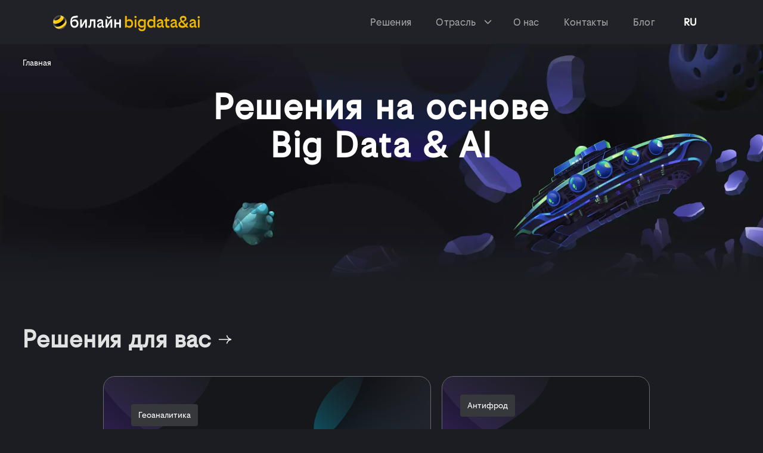

--- FILE ---
content_type: text/html; charset=utf-8
request_url: https://bigdata.beeline.ru/
body_size: 135507
content:
<!DOCTYPE html><html><head><meta charSet="utf-8" data-next-head=""/><meta name="viewport" content="initial-scale=1.0, width=device-width" data-next-head=""/><link rel="icon" href="/favicon.svg" sizes="120x120" type="image/svg+xml" data-next-head=""/><link rel="canonical" href="https://bigdata.beeline.ru/" data-next-head=""/><title data-next-head="">Решения на основе искусственного интеллекта и больших данных – билайн бизнес</title><meta name="description" content="Цифровые решения для бизнеса: от медицины до промышленности, от энергетики до финансовых услуг, от транспорта и туризма до ритейла" data-next-head=""/><meta name="yandex-verification" content="62f8cdabbd110f2b" data-next-head=""/><meta name="google-site-verification" content="pAvn84-6ChLE69p-rEIGj2nCD-FPHPA4aPZsuQXKvEI" data-next-head=""/><link rel="preload" href="/_next/static/css/d92a5eba9149d1ff.css" as="style"/><link rel="preload" href="/_next/static/css/4a793fc72271f4bd.css" as="style"/><link rel="preload" href="/_next/static/css/d889c9b2b9f7422e.css" as="style"/><link rel="preload" href="/_next/static/css/c20c297ebd7e1674.css" as="style"/><script type="application/ld+json" data-next-head="">{"@context":"https://schema.org","@type":"BreadcrumbList","itemListElement":[{"@type":"ListItem","position":1,"name":"Главная","item":"https://bigdata.beeline.ru"}]}</script><script type="application/ld+json" data-next-head="">{"@context":"https://schema.org","@type":"Organization","name":"ПАО ВымпелКом","address":{"@type":"PostalAddress","streetAddress":"ул. Краснопролетарская, 4","addressLocality":"Москва","postalCode":"127006","addressCountry":"Россия"},"telephone":"+7 800 600-12-57","email":"bigdata@beeline.ru"}</script><link rel="stylesheet" href="/_next/static/css/d92a5eba9149d1ff.css" data-n-g=""/><link rel="stylesheet" href="/_next/static/css/4a793fc72271f4bd.css" data-n-p=""/><link rel="stylesheet" href="/_next/static/css/d889c9b2b9f7422e.css" data-n-p=""/><link rel="stylesheet" href="/_next/static/css/c20c297ebd7e1674.css" data-n-p=""/><noscript data-n-css=""></noscript><script defer="" noModule="" src="/_next/static/chunks/polyfills-42372ed130431b0a.js"></script><script src="/_next/static/chunks/webpack-6ffd07a3317375c1.js" defer=""></script><script src="/_next/static/chunks/framework-5bd17cd8f963dce6.js" defer=""></script><script src="/_next/static/chunks/main-d711f7043bfdc59b.js" defer=""></script><script src="/_next/static/chunks/pages/_app-04fdac14a7e29917.js" defer=""></script><script src="/_next/static/chunks/616-121c1be82906e7fc.js" defer=""></script><script src="/_next/static/chunks/934-bdd13e1c3a2947f6.js" defer=""></script><script src="/_next/static/chunks/399-37c684a7db170fad.js" defer=""></script><script src="/_next/static/chunks/91-3c898d9defda1386.js" defer=""></script><script src="/_next/static/chunks/113-1c06aac8bca060c0.js" defer=""></script><script src="/_next/static/chunks/pages/index-094aef0b78144b9d.js" defer=""></script><script src="/_next/static/Ob9mvPGEQF6hO8DVINcy0/_buildManifest.js" defer=""></script><script src="/_next/static/Ob9mvPGEQF6hO8DVINcy0/_ssgManifest.js" defer=""></script></head><body><link rel="preload" as="image" href="/images/Icons/Realty.webp"/><link rel="preload" as="image" href="/images/Icons/PublicSector.webp"/><link rel="preload" as="image" href="/images/Icons/TransportLogistics.webp"/><link rel="preload" as="image" href="/images/Icons/Banks.webp"/><link rel="preload" as="image" href="/images/Icons/ECommerce.webp"/><link rel="preload" as="image" href="/images/Icons/Bookmakers.webp"/><link rel="preload" as="image" href="/images/Icons/NetworkRetail.webp"/><link rel="preload" as="image" href="/images/Icons/MedicineBeauty.webp"/><link rel="preload" as="image" href="https://bigdata.beeline.ru/cms/uploads/small_Czena_oshibki_kak_pravilno_vnedryat_tehnologii_683268a3b0.webp"/><link rel="preload" as="image" href="https://bigdata.beeline.ru/cms/uploads/small_Telekom_budushhego_iskusstvennyj_intellekt_menyaet_pravila_igry_9728a32588.webp"/><link rel="preload" as="image" href="https://bigdata.beeline.ru/cms/uploads/small_Bilajn_predstavit_obshherossijskij_rejting_II_aktivnosti_regionov_fa4b5dd4a1.webp"/><link rel="preload" as="image" href="https://bigdata.beeline.ru/cms/uploads/small_Vnedrenie_II_agenta_Bilajna_sokratilo_czikl_sdelki_v_srednem_na_8_dnej_1ba630df6e.webp"/><link rel="preload" as="image" href="https://bigdata.beeline.ru/cms/uploads/small_8_8_12_2025_Bilajn_predlozhil_sozdanie_czentra_sovmestnoj_razrabotki_II_0a7d2bd526.webp"/><link rel="preload" as="image" href="https://bigdata.beeline.ru/cms/uploads/small_Bilajn_predstavil_edinyj_dostup_v_digital_indoor_a6cfecc649.webp"/><link rel="preload" as="image" href="https://bigdata.beeline.ru/cms/uploads/photo2_0170444d0c.png"/><link rel="preload" as="image" href="https://bigdata.beeline.ru/cms/uploads/Letunovskaya_8afb0f572b.png"/><link rel="preload" as="image" href="https://bigdata.beeline.ru/cms/uploads/photo_2_8fbd8eab81.png"/><link rel="preload" as="image" href="https://bigdata.beeline.ru/cms/uploads/photo_1_973c7334d0.png"/><link rel="preload" as="image" href="https://bigdata.beeline.ru/cms/uploads/photo_2d2ebb7aa3.png"/><link rel="preload" as="image" href="/images/BeelineBigdata&amp;AI_Russian_Horizontal_Monochrome_White.svg"/><div id="__next"><div><div></div><header class="Header_Header__KuS3J  "><a class="Logo_Logo__iI8MR  undefined  " href="/"><svg class="Logo_Logo_Svg__tcL9U  " width="32" height="47" viewBox="0 0 32 47" fill="none" xmlns="http://www.w3.org/2000/svg"><path id="Vector" d="M16.4753 38.0644C24.4449 38.0644 30.9056 31.4563 30.9056 23.3049C30.9056 15.1535 24.4449 8.54541 16.4753 8.54541C8.50561 8.54541 2.04492 15.1535 2.04492 23.3049C2.04492 31.4563 8.50561 38.0644 16.4753 38.0644Z" fill="#FFC800"></path><path id="Vector_2" d="M22.6845 34.3016C17.7839 37.1939 12.4691 37.7122 9.07422 35.9797C13.4207 38.6286 19.0014 38.8577 23.6921 36.0885C28.3828 33.3165 30.98 28.2592 30.91 23.0845C30.6806 26.9562 27.5823 31.4064 22.6845 34.3016Z" fill="black"></path><path id="Vector_3" d="M18.3048 9.62767C19.2984 11.386 16.897 14.7079 12.9396 17.0418C8.98218 19.3786 4.97157 19.8453 3.97802 18.0842C3.93604 18.0011 3.89686 17.9095 3.86887 17.815C3.61138 16.996 3.91925 15.9364 4.66091 14.8195C4.78126 14.6449 4.90441 14.473 5.03035 14.3041C6.14985 12.8121 7.56881 11.5177 9.25925 10.5211C10.9497 9.52171 12.7549 8.91461 14.5769 8.66833C14.7896 8.63683 14.9967 8.61393 15.1982 8.59961C16.5136 8.49938 17.5631 8.75711 18.1285 9.39285C18.1957 9.4673 18.2544 9.54749 18.3048 9.62767Z" fill="black"></path><path id="Vector_4" d="M24.4403 11.5293C26.1755 14.602 22.6743 19.9886 16.6234 23.5625C10.5725 27.1364 4.25849 27.543 2.52606 24.4703C2.23779 23.9577 2.08386 23.3878 2.05307 22.775C1.97751 24.8397 2.32455 26.9388 3.13339 28.9319C3.25374 29.2298 3.38528 29.5247 3.52522 29.8168C3.53081 29.8283 3.53921 29.8426 3.54481 29.854C4.06817 30.779 4.84063 31.5064 5.8034 32.0333C9.19828 33.8919 14.9385 33.2533 20.3065 30.0831C25.6717 26.913 29.0834 22.1507 29.2093 18.216C29.2457 17.1049 29.019 16.0596 28.5012 15.1347C28.3053 14.834 28.101 14.539 27.8855 14.2584C26.6121 12.5745 25.028 11.2343 23.2676 10.2778C23.7574 10.6072 24.1548 11.0253 24.4403 11.5293C24.4403 11.5293 24.4431 11.5321 24.4431 11.535L24.4403 11.5293Z" fill="black"></path><path id="Vector_5" d="M16.4753 38.0644C24.4449 38.0644 30.9056 31.4563 30.9056 23.3049C30.9056 15.1535 24.4449 8.54541 16.4753 8.54541C8.50561 8.54541 2.04492 15.1535 2.04492 23.3049C2.04492 31.4563 8.50561 38.0644 16.4753 38.0644Z" fill="url(#paint0_radial_10812_23572)"></path><defs><radialGradient id="paint0_radial_10812_23572" cx="0" cy="0" r="1" gradientUnits="userSpaceOnUse" gradientTransform="translate(16.476 23.3051) scale(14.43 14.7649)"><stop offset="0.5" stop-color="white" stop-opacity="0"></stop><stop offset="1" stop-color="white" stop-opacity="0.35"></stop></radialGradient></defs></svg></a><div class="Menu_Menu__RpimL  Header_Header_Menu__Q74nK  "><div class="DesktopMenu_DesktopMenu__FdhUx  undefined  "><a class="Item_Item__nVjgq  DesktopMenu_DesktopMenu_Item__OWNnJ  " href="/listing"><p class="Typography_UI_Typography__SdjkI Typography_UI_Typography_C1__GAKlK  Item_Item_Text__FNTJa  ">Решения</p></a><div class="Item_Item__nVjgq  DesktopMenu_DesktopMenu_Item__OWNnJ  "><p class="Typography_UI_Typography__SdjkI Typography_UI_Typography_C1__GAKlK  Item_Item_Text__FNTJa  ">Отрасль</p><svg width="21" height="20" viewBox="0 0 21 20" fill="none" xmlns="http://www.w3.org/2000/svg"><path d="M5.52148 7.5L10.5215 12.5L15.5215 7.5" stroke-width="1.5" stroke-linecap="round" stroke-linejoin="round"></path></svg></div><a class="Item_Item__nVjgq  DesktopMenu_DesktopMenu_Item__OWNnJ  " href="/about"><p class="Typography_UI_Typography__SdjkI Typography_UI_Typography_C1__GAKlK  Item_Item_Text__FNTJa  ">О нас</p></a><a class="Item_Item__nVjgq  DesktopMenu_DesktopMenu_Item__OWNnJ  " href="/contacts"><p class="Typography_UI_Typography__SdjkI Typography_UI_Typography_C1__GAKlK  Item_Item_Text__FNTJa  ">Контакты</p></a><a class="Item_Item__nVjgq  DesktopMenu_DesktopMenu_Item__OWNnJ  " href="/blog"><p class="Typography_UI_Typography__SdjkI Typography_UI_Typography_C1__GAKlK  Item_Item_Text__FNTJa  ">Блог</p></a><div class="Industries_Industries__IxafN  DesktopMenu_DesktopMenu_Industries__noYdv  "><button class="Title_Title__iv4uL  "><div class="Typography_UI_Typography__SdjkI Typography_UI_Typography_S4__IscbK  Title_Title_Text__qeqqG  ">Перейти к отраслям</div><svg width="35" height="26" viewBox="0 0 35 26" fill="none" xmlns="http://www.w3.org/2000/svg"><path id="Vector 88" d="M1.93766 13.0005H31.8398" stroke="#D1D2D3" stroke-width="1.5" stroke-linejoin="round"></path><path id="Vector 89" d="M31.8359 12.9995C28.1632 12.9995 21.185 8.5058 21.185 2.88867" stroke="#D1D2D3" stroke-width="1.5" stroke-linejoin="round"></path><path id="Vector 90" d="M31.8359 12.9995C28.1632 12.9995 21.185 17.4932 21.185 23.1104" stroke="#D1D2D3" stroke-width="1.5" stroke-linejoin="round"></path></svg></button><div class="Industries_Industries_Container__i2U26  "><button class="Industry_Industry__VefdI  "><img alt="" loading="lazy" width="36" height="36" decoding="async" data-nimg="1" class="Industry_Industry_Icon__qTpmg  " style="color:transparent" srcSet="/_next/image?url=%2Fimages%2FIcons%2FBanks.webp&amp;w=48&amp;q=75 1x, /_next/image?url=%2Fimages%2FIcons%2FBanks.webp&amp;w=96&amp;q=75 2x" src="/_next/image?url=%2Fimages%2FIcons%2FBanks.webp&amp;w=96&amp;q=75"/><div class="Typography_UI_Typography__SdjkI Typography_UI_Typography_B3__L6yY8  Industry_Industry_Text__k5rsl  ">Банки и МФО</div></button><button class="Industry_Industry__VefdI  "><img alt="" loading="lazy" width="36" height="36" decoding="async" data-nimg="1" class="Industry_Industry_Icon__qTpmg  " style="color:transparent" srcSet="/_next/image?url=%2Fimages%2FIcons%2FInsurance.webp&amp;w=48&amp;q=75 1x, /_next/image?url=%2Fimages%2FIcons%2FInsurance.webp&amp;w=96&amp;q=75 2x" src="/_next/image?url=%2Fimages%2FIcons%2FInsurance.webp&amp;w=96&amp;q=75"/><div class="Typography_UI_Typography__SdjkI Typography_UI_Typography_B3__L6yY8  Industry_Industry_Text__k5rsl  ">Страховые</div></button><button class="Industry_Industry__VefdI  "><img alt="" loading="lazy" width="36" height="36" decoding="async" data-nimg="1" class="Industry_Industry_Icon__qTpmg  " style="color:transparent" srcSet="/_next/image?url=%2Fimages%2FIcons%2FBookmakers.webp&amp;w=48&amp;q=75 1x, /_next/image?url=%2Fimages%2FIcons%2FBookmakers.webp&amp;w=96&amp;q=75 2x" src="/_next/image?url=%2Fimages%2FIcons%2FBookmakers.webp&amp;w=96&amp;q=75"/><div class="Typography_UI_Typography__SdjkI Typography_UI_Typography_B3__L6yY8  Industry_Industry_Text__k5rsl  ">Букмекеры</div></button><button class="Industry_Industry__VefdI  "><img alt="" loading="lazy" width="36" height="36" decoding="async" data-nimg="1" class="Industry_Industry_Icon__qTpmg  " style="color:transparent" srcSet="/_next/image?url=%2Fimages%2FIcons%2FNetworkRetail.webp&amp;w=48&amp;q=75 1x, /_next/image?url=%2Fimages%2FIcons%2FNetworkRetail.webp&amp;w=96&amp;q=75 2x" src="/_next/image?url=%2Fimages%2FIcons%2FNetworkRetail.webp&amp;w=96&amp;q=75"/><div class="Typography_UI_Typography__SdjkI Typography_UI_Typography_B3__L6yY8  Industry_Industry_Text__k5rsl  ">Сетевой ритейл</div></button><button class="Industry_Industry__VefdI  "><img alt="" loading="lazy" width="36" height="36" decoding="async" data-nimg="1" class="Industry_Industry_Icon__qTpmg  " style="color:transparent" srcSet="/_next/image?url=%2Fimages%2FIcons%2FECommerce.webp&amp;w=48&amp;q=75 1x, /_next/image?url=%2Fimages%2FIcons%2FECommerce.webp&amp;w=96&amp;q=75 2x" src="/_next/image?url=%2Fimages%2FIcons%2FECommerce.webp&amp;w=96&amp;q=75"/><div class="Typography_UI_Typography__SdjkI Typography_UI_Typography_B3__L6yY8  Industry_Industry_Text__k5rsl  ">E-commerce маркетплейсы</div></button><button class="Industry_Industry__VefdI  "><img alt="" loading="lazy" width="36" height="36" decoding="async" data-nimg="1" class="Industry_Industry_Icon__qTpmg  " style="color:transparent" srcSet="/_next/image?url=%2Fimages%2FIcons%2FTransportLogistics.webp&amp;w=48&amp;q=75 1x, /_next/image?url=%2Fimages%2FIcons%2FTransportLogistics.webp&amp;w=96&amp;q=75 2x" src="/_next/image?url=%2Fimages%2FIcons%2FTransportLogistics.webp&amp;w=96&amp;q=75"/><div class="Typography_UI_Typography__SdjkI Typography_UI_Typography_B3__L6yY8  Industry_Industry_Text__k5rsl  ">Транспорт логистика</div></button><button class="Industry_Industry__VefdI  "><img alt="" loading="lazy" width="36" height="36" decoding="async" data-nimg="1" class="Industry_Industry_Icon__qTpmg  " style="color:transparent" srcSet="/_next/image?url=%2Fimages%2FIcons%2FRealty.webp&amp;w=48&amp;q=75 1x, /_next/image?url=%2Fimages%2FIcons%2FRealty.webp&amp;w=96&amp;q=75 2x" src="/_next/image?url=%2Fimages%2FIcons%2FRealty.webp&amp;w=96&amp;q=75"/><div class="Typography_UI_Typography__SdjkI Typography_UI_Typography_B3__L6yY8  Industry_Industry_Text__k5rsl  ">Недвижимость</div></button><button class="Industry_Industry__VefdI  "><img alt="" loading="lazy" width="36" height="36" decoding="async" data-nimg="1" class="Industry_Industry_Icon__qTpmg  " style="color:transparent" srcSet="/_next/image?url=%2Fimages%2FIcons%2FMedicineBeauty.webp&amp;w=48&amp;q=75 1x, /_next/image?url=%2Fimages%2FIcons%2FMedicineBeauty.webp&amp;w=96&amp;q=75 2x" src="/_next/image?url=%2Fimages%2FIcons%2FMedicineBeauty.webp&amp;w=96&amp;q=75"/><div class="Typography_UI_Typography__SdjkI Typography_UI_Typography_B3__L6yY8  Industry_Industry_Text__k5rsl  ">Медицина красота</div></button><button class="Industry_Industry__VefdI  "><img alt="" loading="lazy" width="36" height="36" decoding="async" data-nimg="1" class="Industry_Industry_Icon__qTpmg  " style="color:transparent" srcSet="/_next/image?url=%2Fimages%2FIcons%2FPublicSector.webp&amp;w=48&amp;q=75 1x, /_next/image?url=%2Fimages%2FIcons%2FPublicSector.webp&amp;w=96&amp;q=75 2x" src="/_next/image?url=%2Fimages%2FIcons%2FPublicSector.webp&amp;w=96&amp;q=75"/><div class="Typography_UI_Typography__SdjkI Typography_UI_Typography_B3__L6yY8  Industry_Industry_Text__k5rsl  ">Гос. сектор</div></button><button class="Industry_Industry__VefdI  "><img alt="" loading="lazy" width="36" height="36" decoding="async" data-nimg="1" class="Industry_Industry_Icon__qTpmg  " style="color:transparent" srcSet="/_next/image?url=%2Fimages%2FIcons%2FChemistry.webp&amp;w=48&amp;q=75 1x, /_next/image?url=%2Fimages%2FIcons%2FChemistry.webp&amp;w=96&amp;q=75 2x" src="/_next/image?url=%2Fimages%2FIcons%2FChemistry.webp&amp;w=96&amp;q=75"/><div class="Typography_UI_Typography__SdjkI Typography_UI_Typography_B3__L6yY8  Industry_Industry_Text__k5rsl  ">Химия</div></button><button class="Industry_Industry__VefdI  "><img alt="" loading="lazy" width="36" height="36" decoding="async" data-nimg="1" class="Industry_Industry_Icon__qTpmg  " style="color:transparent" srcSet="/_next/image?url=%2Fimages%2FIcons%2FOilAndGasIndustry.webp&amp;w=48&amp;q=75 1x, /_next/image?url=%2Fimages%2FIcons%2FOilAndGasIndustry.webp&amp;w=96&amp;q=75 2x" src="/_next/image?url=%2Fimages%2FIcons%2FOilAndGasIndustry.webp&amp;w=96&amp;q=75"/><div class="Typography_UI_Typography__SdjkI Typography_UI_Typography_B3__L6yY8  Industry_Industry_Text__k5rsl  ">Нефтегазовая промышленность</div></button><button class="Industry_Industry__VefdI  "><img alt="" loading="lazy" width="36" height="36" decoding="async" data-nimg="1" class="Industry_Industry_Icon__qTpmg  " style="color:transparent" srcSet="/_next/image?url=%2Fimages%2FIcons%2FMetallurgy.webp&amp;w=48&amp;q=75 1x, /_next/image?url=%2Fimages%2FIcons%2FMetallurgy.webp&amp;w=96&amp;q=75 2x" src="/_next/image?url=%2Fimages%2FIcons%2FMetallurgy.webp&amp;w=96&amp;q=75"/><div class="Typography_UI_Typography__SdjkI Typography_UI_Typography_B3__L6yY8  Industry_Industry_Text__k5rsl  ">Металлургия</div></button><button class="Industry_Industry__VefdI  "><img alt="" loading="lazy" width="36" height="36" decoding="async" data-nimg="1" class="Industry_Industry_Icon__qTpmg  " style="color:transparent" srcSet="/_next/image?url=%2Fimages%2FIcons%2FAgriculture.webp&amp;w=48&amp;q=75 1x, /_next/image?url=%2Fimages%2FIcons%2FAgriculture.webp&amp;w=96&amp;q=75 2x" src="/_next/image?url=%2Fimages%2FIcons%2FAgriculture.webp&amp;w=96&amp;q=75"/><div class="Typography_UI_Typography__SdjkI Typography_UI_Typography_B3__L6yY8  Industry_Industry_Text__k5rsl  ">АПК</div></button><button class="Industry_Industry__VefdI  "><img alt="" loading="lazy" width="36" height="36" decoding="async" data-nimg="1" class="Industry_Industry_Icon__qTpmg  " style="color:transparent" srcSet="/_next/image?url=%2Fimages%2FIcons%2FEnergy.webp&amp;w=48&amp;q=75 1x, /_next/image?url=%2Fimages%2FIcons%2FEnergy.webp&amp;w=96&amp;q=75 2x" src="/_next/image?url=%2Fimages%2FIcons%2FEnergy.webp&amp;w=96&amp;q=75"/><div class="Typography_UI_Typography__SdjkI Typography_UI_Typography_B3__L6yY8  Industry_Industry_Text__k5rsl  ">Энергетика</div></button></div></div></div><div class="MobileMenu_MobileMenu__jLQhu  undefined  "><button class="BurgerButton_BurgerButton__U0F0o  undefined  "><svg class="Icon_Icon_Burger__wbSmU  " width="26" height="26" viewBox="0 0 26 26" fill="none" xmlns="http://www.w3.org/2000/svg"><path d="M4.33398 4.3335L22.3804 22.3799M22.3804 4.3335L4.33398 22.3799" stroke="white" stroke-width="1.5" stroke-linecap="round" stroke-linejoin="round"></path></svg><svg class="Icon_Icon_Close___1dYq Icon_Icon_Close-active__m7uxv  " width="26" height="26" viewBox="0 0 19 18" fill="none" xmlns="http://www.w3.org/2000/svg"><path d="M2.77148 3.75H16.2715" stroke="white" stroke-width="1.5" stroke-linecap="round" stroke-linejoin="round"></path><path d="M2.77148 9H16.2715" stroke="white" stroke-width="1.5" stroke-linecap="round" stroke-linejoin="round"></path><path d="M2.77148 14.25H16.2715" stroke="white" stroke-width="1.5" stroke-linecap="round" stroke-linejoin="round"></path></svg></button><aside class="SideMenu_SideMenu__6h8V1  undefined  "><div class="Links_Links__beCIS  undefined  "><a class="Item_Item__nVjgq  Links_Links_Item__W6iya  " href="/"><p class="Typography_UI_Typography__SdjkI Typography_UI_Typography_C1__GAKlK  Item_Item_Text__FNTJa  ">Главная</p></a><a class="Item_Item__nVjgq  Links_Links_Item__W6iya  " href="/listing"><p class="Typography_UI_Typography__SdjkI Typography_UI_Typography_C1__GAKlK  Item_Item_Text__FNTJa  ">Решения</p></a><div class="Item_Item__nVjgq  Links_Links_Item__W6iya  "><p class="Typography_UI_Typography__SdjkI Typography_UI_Typography_C1__GAKlK  Item_Item_Text__FNTJa  ">Отрасль</p><svg width="21" height="20" viewBox="0 0 21 20" fill="none" xmlns="http://www.w3.org/2000/svg"><path d="M5.52148 7.5L10.5215 12.5L15.5215 7.5" stroke-width="1.5" stroke-linecap="round" stroke-linejoin="round"></path></svg></div><div class="Industries_Industries__NYfXO  "><button class="Industry_Industry__TmCfF  "><img alt="" loading="lazy" width="20" height="20" decoding="async" data-nimg="1" class="Industry_Industry_Icon__8rO_v  " style="color:transparent" srcSet="/_next/image?url=%2Fimages%2FIcons%2FBanks.webp&amp;w=32&amp;q=75 1x, /_next/image?url=%2Fimages%2FIcons%2FBanks.webp&amp;w=48&amp;q=75 2x" src="/_next/image?url=%2Fimages%2FIcons%2FBanks.webp&amp;w=48&amp;q=75"/><div class="Typography_UI_Typography__SdjkI Typography_UI_Typography_O1__quKH3  Industry_Industry_Text__0Nteg  ">Банки и МФО</div></button><button class="Industry_Industry__TmCfF  "><img alt="" loading="lazy" width="20" height="20" decoding="async" data-nimg="1" class="Industry_Industry_Icon__8rO_v  " style="color:transparent" srcSet="/_next/image?url=%2Fimages%2FIcons%2FInsurance.webp&amp;w=32&amp;q=75 1x, /_next/image?url=%2Fimages%2FIcons%2FInsurance.webp&amp;w=48&amp;q=75 2x" src="/_next/image?url=%2Fimages%2FIcons%2FInsurance.webp&amp;w=48&amp;q=75"/><div class="Typography_UI_Typography__SdjkI Typography_UI_Typography_O1__quKH3  Industry_Industry_Text__0Nteg  ">Страховые</div></button><button class="Industry_Industry__TmCfF  "><img alt="" loading="lazy" width="20" height="20" decoding="async" data-nimg="1" class="Industry_Industry_Icon__8rO_v  " style="color:transparent" srcSet="/_next/image?url=%2Fimages%2FIcons%2FBookmakers.webp&amp;w=32&amp;q=75 1x, /_next/image?url=%2Fimages%2FIcons%2FBookmakers.webp&amp;w=48&amp;q=75 2x" src="/_next/image?url=%2Fimages%2FIcons%2FBookmakers.webp&amp;w=48&amp;q=75"/><div class="Typography_UI_Typography__SdjkI Typography_UI_Typography_O1__quKH3  Industry_Industry_Text__0Nteg  ">Букмекеры</div></button><button class="Industry_Industry__TmCfF  "><img alt="" loading="lazy" width="20" height="20" decoding="async" data-nimg="1" class="Industry_Industry_Icon__8rO_v  " style="color:transparent" srcSet="/_next/image?url=%2Fimages%2FIcons%2FNetworkRetail.webp&amp;w=32&amp;q=75 1x, /_next/image?url=%2Fimages%2FIcons%2FNetworkRetail.webp&amp;w=48&amp;q=75 2x" src="/_next/image?url=%2Fimages%2FIcons%2FNetworkRetail.webp&amp;w=48&amp;q=75"/><div class="Typography_UI_Typography__SdjkI Typography_UI_Typography_O1__quKH3  Industry_Industry_Text__0Nteg  ">Сетевой ритейл</div></button><button class="Industry_Industry__TmCfF  "><img alt="" loading="lazy" width="20" height="20" decoding="async" data-nimg="1" class="Industry_Industry_Icon__8rO_v  " style="color:transparent" srcSet="/_next/image?url=%2Fimages%2FIcons%2FECommerce.webp&amp;w=32&amp;q=75 1x, /_next/image?url=%2Fimages%2FIcons%2FECommerce.webp&amp;w=48&amp;q=75 2x" src="/_next/image?url=%2Fimages%2FIcons%2FECommerce.webp&amp;w=48&amp;q=75"/><div class="Typography_UI_Typography__SdjkI Typography_UI_Typography_O1__quKH3  Industry_Industry_Text__0Nteg  ">E-commerce маркетплейсы</div></button><button class="Industry_Industry__TmCfF  "><img alt="" loading="lazy" width="20" height="20" decoding="async" data-nimg="1" class="Industry_Industry_Icon__8rO_v  " style="color:transparent" srcSet="/_next/image?url=%2Fimages%2FIcons%2FTransportLogistics.webp&amp;w=32&amp;q=75 1x, /_next/image?url=%2Fimages%2FIcons%2FTransportLogistics.webp&amp;w=48&amp;q=75 2x" src="/_next/image?url=%2Fimages%2FIcons%2FTransportLogistics.webp&amp;w=48&amp;q=75"/><div class="Typography_UI_Typography__SdjkI Typography_UI_Typography_O1__quKH3  Industry_Industry_Text__0Nteg  ">Транспорт логистика</div></button><button class="Industry_Industry__TmCfF  "><img alt="" loading="lazy" width="20" height="20" decoding="async" data-nimg="1" class="Industry_Industry_Icon__8rO_v  " style="color:transparent" srcSet="/_next/image?url=%2Fimages%2FIcons%2FRealty.webp&amp;w=32&amp;q=75 1x, /_next/image?url=%2Fimages%2FIcons%2FRealty.webp&amp;w=48&amp;q=75 2x" src="/_next/image?url=%2Fimages%2FIcons%2FRealty.webp&amp;w=48&amp;q=75"/><div class="Typography_UI_Typography__SdjkI Typography_UI_Typography_O1__quKH3  Industry_Industry_Text__0Nteg  ">Недвижимость</div></button><button class="Industry_Industry__TmCfF  "><img alt="" loading="lazy" width="20" height="20" decoding="async" data-nimg="1" class="Industry_Industry_Icon__8rO_v  " style="color:transparent" srcSet="/_next/image?url=%2Fimages%2FIcons%2FMedicineBeauty.webp&amp;w=32&amp;q=75 1x, /_next/image?url=%2Fimages%2FIcons%2FMedicineBeauty.webp&amp;w=48&amp;q=75 2x" src="/_next/image?url=%2Fimages%2FIcons%2FMedicineBeauty.webp&amp;w=48&amp;q=75"/><div class="Typography_UI_Typography__SdjkI Typography_UI_Typography_O1__quKH3  Industry_Industry_Text__0Nteg  ">Медицина красота</div></button><button class="Industry_Industry__TmCfF  "><img alt="" loading="lazy" width="20" height="20" decoding="async" data-nimg="1" class="Industry_Industry_Icon__8rO_v  " style="color:transparent" srcSet="/_next/image?url=%2Fimages%2FIcons%2FPublicSector.webp&amp;w=32&amp;q=75 1x, /_next/image?url=%2Fimages%2FIcons%2FPublicSector.webp&amp;w=48&amp;q=75 2x" src="/_next/image?url=%2Fimages%2FIcons%2FPublicSector.webp&amp;w=48&amp;q=75"/><div class="Typography_UI_Typography__SdjkI Typography_UI_Typography_O1__quKH3  Industry_Industry_Text__0Nteg  ">Гос. сектор</div></button><button class="Industry_Industry__TmCfF  "><img alt="" loading="lazy" width="20" height="20" decoding="async" data-nimg="1" class="Industry_Industry_Icon__8rO_v  " style="color:transparent" srcSet="/_next/image?url=%2Fimages%2FIcons%2FChemistry.webp&amp;w=32&amp;q=75 1x, /_next/image?url=%2Fimages%2FIcons%2FChemistry.webp&amp;w=48&amp;q=75 2x" src="/_next/image?url=%2Fimages%2FIcons%2FChemistry.webp&amp;w=48&amp;q=75"/><div class="Typography_UI_Typography__SdjkI Typography_UI_Typography_O1__quKH3  Industry_Industry_Text__0Nteg  ">Химия</div></button><button class="Industry_Industry__TmCfF  "><img alt="" loading="lazy" width="20" height="20" decoding="async" data-nimg="1" class="Industry_Industry_Icon__8rO_v  " style="color:transparent" srcSet="/_next/image?url=%2Fimages%2FIcons%2FOilAndGasIndustry.webp&amp;w=32&amp;q=75 1x, /_next/image?url=%2Fimages%2FIcons%2FOilAndGasIndustry.webp&amp;w=48&amp;q=75 2x" src="/_next/image?url=%2Fimages%2FIcons%2FOilAndGasIndustry.webp&amp;w=48&amp;q=75"/><div class="Typography_UI_Typography__SdjkI Typography_UI_Typography_O1__quKH3  Industry_Industry_Text__0Nteg  ">Нефтегазовая промышленность</div></button><button class="Industry_Industry__TmCfF  "><img alt="" loading="lazy" width="20" height="20" decoding="async" data-nimg="1" class="Industry_Industry_Icon__8rO_v  " style="color:transparent" srcSet="/_next/image?url=%2Fimages%2FIcons%2FMetallurgy.webp&amp;w=32&amp;q=75 1x, /_next/image?url=%2Fimages%2FIcons%2FMetallurgy.webp&amp;w=48&amp;q=75 2x" src="/_next/image?url=%2Fimages%2FIcons%2FMetallurgy.webp&amp;w=48&amp;q=75"/><div class="Typography_UI_Typography__SdjkI Typography_UI_Typography_O1__quKH3  Industry_Industry_Text__0Nteg  ">Металлургия</div></button><button class="Industry_Industry__TmCfF  "><img alt="" loading="lazy" width="20" height="20" decoding="async" data-nimg="1" class="Industry_Industry_Icon__8rO_v  " style="color:transparent" srcSet="/_next/image?url=%2Fimages%2FIcons%2FAgriculture.webp&amp;w=32&amp;q=75 1x, /_next/image?url=%2Fimages%2FIcons%2FAgriculture.webp&amp;w=48&amp;q=75 2x" src="/_next/image?url=%2Fimages%2FIcons%2FAgriculture.webp&amp;w=48&amp;q=75"/><div class="Typography_UI_Typography__SdjkI Typography_UI_Typography_O1__quKH3  Industry_Industry_Text__0Nteg  ">АПК</div></button><button class="Industry_Industry__TmCfF  "><img alt="" loading="lazy" width="20" height="20" decoding="async" data-nimg="1" class="Industry_Industry_Icon__8rO_v  " style="color:transparent" srcSet="/_next/image?url=%2Fimages%2FIcons%2FEnergy.webp&amp;w=32&amp;q=75 1x, /_next/image?url=%2Fimages%2FIcons%2FEnergy.webp&amp;w=48&amp;q=75 2x" src="/_next/image?url=%2Fimages%2FIcons%2FEnergy.webp&amp;w=48&amp;q=75"/><div class="Typography_UI_Typography__SdjkI Typography_UI_Typography_O1__quKH3  Industry_Industry_Text__0Nteg  ">Энергетика</div></button></div><a class="Item_Item__nVjgq  Links_Links_Item__W6iya  " href="/about"><p class="Typography_UI_Typography__SdjkI Typography_UI_Typography_C1__GAKlK  Item_Item_Text__FNTJa  ">О нас</p></a><a class="Item_Item__nVjgq  Links_Links_Item__W6iya  " href="/contacts"><p class="Typography_UI_Typography__SdjkI Typography_UI_Typography_C1__GAKlK  Item_Item_Text__FNTJa  ">Контакты</p></a><a class="Item_Item__nVjgq  Links_Links_Item__W6iya  " href="/blog"><p class="Typography_UI_Typography__SdjkI Typography_UI_Typography_C1__GAKlK  Item_Item_Text__FNTJa  ">Блог</p></a></div><div class="Footer_Footer__V_hOc  "><p class="Typography_UI_Typography__SdjkI Typography_UI_Typography_O1__quKH3 Typography_UI_Colors_H1_950___KURE  Footer_Footer_LabelAddress__n5F40  ">Мы находимся по адресу:</p><address class="Typography_UI_Typography__SdjkI Typography_UI_Typography_C3__pRUWB Typography_UI_Colors_White_1000__1M0V5  Footer_Footer_Address__4Irj3  ">127006, улица Краснопролетарская, 4</address><p class="Typography_UI_Typography__SdjkI Typography_UI_Typography_O1__quKH3 Typography_UI_Colors_H1_950___KURE  Footer_Footer_LabelConnect__a_w8h  ">Связаться с нами</p><a class="Footer_Footer_Phone__L6kF1  " href="tel:8 800 600-12-57"><p class="Typography_UI_Typography__SdjkI Typography_UI_Typography_C3__pRUWB Typography_UI_Colors_White_1000__1M0V5  ">8 800 600-12-57</p></a><a class="undefined  " href="mailto:bigdata@beeline.ru"><p class="Typography_UI_Typography__SdjkI Typography_UI_Typography_C3__pRUWB Typography_UI_Colors_White_1000__1M0V5  ">bigdata@beeline.ru</p></a></div></aside></div></div><button class="SwitchLanguage_SwitchLanguage__9SRv_  Header_Header_SwitchLanguage__DpoMy  ">RU</button></header><div style="height:55px;visibility:hidden"></div><article class="mainPage_Main__1t4_s  "><button class="ScrollToTop_ScrollToTop__hTGna  "><svg class="" width="24" height="24" viewBox="0 0 24 24" fill="none" xmlns="http://www.w3.org/2000/svg"><path d="M6 15L12 9L18 15" stroke="white" stroke-width="2" stroke-linecap="round" stroke-linejoin="round"></path></svg></button><div class="banner_Banner__RXDaa  mainPage_MainPage_Banner__cDAbn  "><div class="ContentArea_Content_Area__dpxyz  banner_Banner_ContentArea__Vin6C  "><div class="Typography_UI_Typography__SdjkI Typography_UI_Typography_O1__quKH3  banner_Banner_TagText__Q9BxB  ">Главная</div><h1 class="Typography_UI_Typography__SdjkI Typography_UI_Typography_H2__H__BP Typography_UI_Typography_WSPreline__Nj5oR Typography_UI_Typography_ForBaner__Ch8nK Typography_UI_Typography_TextAlignCenter__5k5Rc  banner_Banner_Tittles__Qvmdy  ">Решения на основе
Big Data &amp; AI</h1></div><div class="banner_Banner_Gradient__l3ltR  "></div></div><div class="ContentArea_Content_Area__dpxyz  decisionsCards_DecisionsCards__BzKcz  "><a class="blockTittle_BlockTittle__UIvQy  " href="/listing"><h2 class="Typography_UI_Typography__SdjkI Typography_UI_Typography_S1__ulI3A Typography_UI_Colors_Text_900__0krmN  blockTittle_BlockTittle_Text__s7VfZ  ">Решения для вас</h2><svg width="22" height="15" viewBox="0 0 22 15" fill="none" xmlns="http://www.w3.org/2000/svg"><path d="M0 7.50061H21.1074" stroke="white" stroke-width="1.5" stroke-linejoin="round"></path><path d="M21.1055 7.49993C18.5129 7.49993 13.5872 4.3889 13.5872 0.500122" stroke="white" stroke-width="1.5" stroke-linejoin="round"></path><path d="M21.1055 7.50007C18.5129 7.50007 13.5872 10.6111 13.5872 14.4999" stroke="white" stroke-width="1.5" stroke-linejoin="round"></path></svg></a><div class="decisionsCards_DecisionsCards_Box__2bMVH  "><div class="decisionsCards_DecisionsCard_Wrapper_Big__TFHRB  "><div class="DecisionsCard_DecisionsCard__SfXMr DecisionsCard_Big__JcXKM  "><div class="DecisionsCard_Tag__DlLA1"><div class="Typography_UI_Typography__SdjkI Typography_UI_Typography_O1__quKH3  ">Геоаналитика</div></div><div><div class="Typography_UI_Typography_ProtectWrapper__evk4Z  "><a class="Typography_UI_Typography__SdjkI Typography_UI_Typography_P1__6Mzim  DecisionsCard_Tittle__mlICn DecisionsCard_TittleBig__4Gcaj  " target="_self" href="/listing/tourismintheregion">Туризм в регионе</a><div class="Typography_UI_Typography_Protect__9IKc_  "></div></div><div class="Typography_UI_Typography__SdjkI Typography_UI_Typography_P3__PJH6k Typography_UI_Colors_Text_950__yBxw1  ">Узнайте интересы потенциальных посетителей вашего региона</div></div><div class="DecisionsCard_Items_Box__qB_uN  "><img class="DecisionsCard_Image_Big__tyH5k  " src="/images/Icons/Realty.webp" alt="Icon"/><img class="DecisionsCard_Image_Big__tyH5k  " src="/images/Icons/PublicSector.webp" alt="Icon"/><img class="DecisionsCard_Image_Big__tyH5k  " src="/images/Icons/TransportLogistics.webp" alt="Icon"/></div></div></div><div class="decisionsCards_DecisionsCards_Box_Little__eCCvj  "><div class="decisionsCards_DecisionsCard_Wrapper_Little__jDoBQ  "><div class="DecisionsCard_DecisionsCard__SfXMr  "><div class="DecisionsCard_Tag__DlLA1"><div class="Typography_UI_Typography__SdjkI Typography_UI_Typography_O1__quKH3  ">Антифрод</div></div><div><div class="Typography_UI_Typography_ProtectWrapper__evk4Z  "><a class="Typography_UI_Typography__SdjkI Typography_UI_Typography_P1__6Mzim  DecisionsCard_Tittle__mlICn  " target="_self" href="/listing/fraudshield">FraudShield</a><div class="Typography_UI_Typography_Protect__9IKc_  "></div></div></div><div class="DecisionsCard_Items_Box__qB_uN  "><img class="DecisionsCard_Image__r6GdW  " src="/images/Icons/Banks.webp" alt="Icon"/><img class="DecisionsCard_Image__r6GdW  " src="/images/Icons/ECommerce.webp" alt="Icon"/><img class="DecisionsCard_Image__r6GdW  " src="/images/Icons/Bookmakers.webp" alt="Icon"/></div></div></div><div class="decisionsCards_DecisionsCard_Wrapper_Little__jDoBQ  "><div class="DecisionsCard_DecisionsCard__SfXMr  "><div class="DecisionsCard_Tag__DlLA1"><div class="Typography_UI_Typography__SdjkI Typography_UI_Typography_O1__quKH3  ">Аудиоаналитика</div></div><div><div class="Typography_UI_Typography_ProtectWrapper__evk4Z  "><a class="Typography_UI_Typography__SdjkI Typography_UI_Typography_P1__6Mzim  DecisionsCard_Tittle__mlICn  " target="_self" href="/listing/speechanalyticsatpointsofcontact">Аналитика речи</a><div class="Typography_UI_Typography_Protect__9IKc_  "></div></div></div><div class="DecisionsCard_Items_Box__qB_uN  "><img class="DecisionsCard_Image__r6GdW  " src="/images/Icons/Banks.webp" alt="Icon"/><img class="DecisionsCard_Image__r6GdW  " src="/images/Icons/PublicSector.webp" alt="Icon"/><img class="DecisionsCard_Image__r6GdW  " src="/images/Icons/NetworkRetail.webp" alt="Icon"/><img class="DecisionsCard_Image__r6GdW  " src="/images/Icons/Realty.webp" alt="Icon"/></div></div></div></div><div class="decisionsCards_DecisionsCards_Box_Little__eCCvj  "><div class="decisionsCards_DecisionsCard_Wrapper_Little__jDoBQ  "><div class="DecisionsCard_DecisionsCard__SfXMr  "><div class="DecisionsCard_Tag__DlLA1"><div class="Typography_UI_Typography__SdjkI Typography_UI_Typography_O1__quKH3  ">Геоаналитика</div></div><div><div class="Typography_UI_Typography_ProtectWrapper__evk4Z  "><a class="Typography_UI_Typography__SdjkI Typography_UI_Typography_P1__6Mzim  DecisionsCard_Tittle__mlICn  " target="_self" href="/listing/choosingthelocationofaretailoutlet">Выбор локации</a><div class="Typography_UI_Typography_Protect__9IKc_  "></div></div></div><div class="DecisionsCard_Items_Box__qB_uN  "><img class="DecisionsCard_Image__r6GdW  " src="/images/Icons/Banks.webp" alt="Icon"/><img class="DecisionsCard_Image__r6GdW  " src="/images/Icons/NetworkRetail.webp" alt="Icon"/><img class="DecisionsCard_Image__r6GdW  " src="/images/Icons/MedicineBeauty.webp" alt="Icon"/><img class="DecisionsCard_Image__r6GdW  " src="/images/Icons/Bookmakers.webp" alt="Icon"/></div></div></div><div class="decisionsCards_DecisionsCard_Wrapper_Little__jDoBQ  "><div class="DecisionsCard_DecisionsCard__SfXMr  "><div class="DecisionsCard_Tag__DlLA1"><div class="Typography_UI_Typography__SdjkI Typography_UI_Typography_O1__quKH3  ">ИИ-агенты</div></div><div><div class="Typography_UI_Typography_ProtectWrapper__evk4Z  "><a class="Typography_UI_Typography__SdjkI Typography_UI_Typography_P1__6Mzim  DecisionsCard_Tittle__mlICn  " target="_self" href="/listing/aiagents">ИИ-агенты</a><div class="Typography_UI_Typography_Protect__9IKc_  "></div></div></div><div class="DecisionsCard_Items_Box__qB_uN  "><img class="DecisionsCard_Image__r6GdW  " src="/images/Icons/Banks.webp" alt="Icon"/><img class="DecisionsCard_Image__r6GdW  " src="/images/Icons/NetworkRetail.webp" alt="Icon"/><img class="DecisionsCard_Image__r6GdW  " src="/images/Icons/TransportLogistics.webp" alt="Icon"/><img class="DecisionsCard_Image__r6GdW  " src="/images/Icons/Realty.webp" alt="Icon"/><img class="DecisionsCard_Image__r6GdW  " src="/images/Icons/MedicineBeauty.webp" alt="Icon"/><img class="DecisionsCard_Image__r6GdW  " src="/images/Icons/PublicSector.webp" alt="Icon"/></div></div></div></div></div></div><div class="ContentArea_Content_Area__dpxyz  "><div class="divider_Divider__ho1D_  "></div></div><div class="ContentArea_Content_Area__dpxyz  undefined  "><a class="blockTittle_BlockTittle__UIvQy  " href="/blog/news"><h3 class="Typography_UI_Typography__SdjkI Typography_UI_Typography_S1__ulI3A Typography_UI_Colors_Text_900__0krmN  blockTittle_BlockTittle_Text__s7VfZ  ">Новости</h3><svg width="22" height="15" viewBox="0 0 22 15" fill="none" xmlns="http://www.w3.org/2000/svg"><path d="M0 7.50061H21.1074" stroke="white" stroke-width="1.5" stroke-linejoin="round"></path><path d="M21.1055 7.49993C18.5129 7.49993 13.5872 4.3889 13.5872 0.500122" stroke="white" stroke-width="1.5" stroke-linejoin="round"></path><path d="M21.1055 7.50007C18.5129 7.50007 13.5872 10.6111 13.5872 14.4999" stroke="white" stroke-width="1.5" stroke-linejoin="round"></path></svg></a></div><div class="news_News_Box__sDmAl  "><div class="InfoCarousel_InfoCarousel__VLNSF  news_News_Carousel__hS_oR  "><div id="InfoCarousel_Wrapper" class="InfoCarousel_InfoCarousel_Wrapper__mkvS9  "><div class="InfoCarousel_InfoCarousel_Content__yYv1_  "><div class="InfoItem_InfoItem__27rCV  " id="InfoItem-201"><div class="InfoItem_InfoItem_DataBox__V70Gv  "><div><div class="Typography_UI_Typography__SdjkI Typography_UI_Typography_O3__iyMRk  InfoItem_InfoItem_Pretitle__dhrus  ">2026-01-13</div><div class="Typography_UI_Typography_ProtectWrapper__evk4Z  "><a class="Typography_UI_Typography__SdjkI Typography_UI_Typography_B3__L6yY8 Typography_UI_Colors_Text_900__0krmN  InfoItem_InfoItem_Title__OUL7W  " target="_self" href="/blog/news/201">Цена ошибки: Билайн о правильном внедрении ИИ-технологий</a><div class="Typography_UI_Typography_Protect__9IKc_  "></div></div></div><div class="ui_button_UI_Button__sbBRq ui_button_UI_Button_Black__mmFLP  InfoItem_InfoItem_Button__FEN7d  "><div class="Typography_UI_Typography__SdjkI Typography_UI_Typography_Button1__LRuxS Typography_UI_Colors_White_1000__1M0V5  ui_button_UI_Button_IconMargine__czndh  ">Читать</div><svg width="20" height="20" viewBox="0 0 17 16" fill="none" xmlns="http://www.w3.org/2000/svg"><path d="M14.5449 8.94922H3V4" stroke="white" stroke-width="1.5" stroke-linejoin="round"></path><path d="M14.5439 8.94933C12.711 8.94933 9.22826 6.74973 9.22826 4.00024" stroke="white" stroke-width="1.5" stroke-linejoin="round"></path><path d="M14.5439 8.94911C12.711 8.94911 9.22826 11.1487 9.22826 13.8982" stroke="white" stroke-width="1.5" stroke-linejoin="round"></path></svg></div></div><img class="InfoItem_InfoItem_Img__2E4Wc  " src="https://bigdata.beeline.ru/cms/uploads/small_Czena_oshibki_kak_pravilno_vnedryat_tehnologii_683268a3b0.webp"/></div><div class="InfoItem_InfoItem__27rCV  " id="InfoItem-200"><div class="InfoItem_InfoItem_DataBox__V70Gv  "><div><div class="Typography_UI_Typography__SdjkI Typography_UI_Typography_O3__iyMRk  InfoItem_InfoItem_Pretitle__dhrus  ">2025-12-22</div><div class="Typography_UI_Typography_ProtectWrapper__evk4Z  "><a class="Typography_UI_Typography__SdjkI Typography_UI_Typography_B3__L6yY8 Typography_UI_Colors_Text_900__0krmN  InfoItem_InfoItem_Title__OUL7W  " target="_self" href="/blog/news/200">Телеком будущего: Билайн трансформируется в AI-native компанию с ИИ-агентами</a><div class="Typography_UI_Typography_Protect__9IKc_  "></div></div></div><div class="ui_button_UI_Button__sbBRq ui_button_UI_Button_Black__mmFLP  InfoItem_InfoItem_Button__FEN7d  "><div class="Typography_UI_Typography__SdjkI Typography_UI_Typography_Button1__LRuxS Typography_UI_Colors_White_1000__1M0V5  ui_button_UI_Button_IconMargine__czndh  ">Читать</div><svg width="20" height="20" viewBox="0 0 17 16" fill="none" xmlns="http://www.w3.org/2000/svg"><path d="M14.5449 8.94922H3V4" stroke="white" stroke-width="1.5" stroke-linejoin="round"></path><path d="M14.5439 8.94933C12.711 8.94933 9.22826 6.74973 9.22826 4.00024" stroke="white" stroke-width="1.5" stroke-linejoin="round"></path><path d="M14.5439 8.94911C12.711 8.94911 9.22826 11.1487 9.22826 13.8982" stroke="white" stroke-width="1.5" stroke-linejoin="round"></path></svg></div></div><img class="InfoItem_InfoItem_Img__2E4Wc  " src="https://bigdata.beeline.ru/cms/uploads/small_Telekom_budushhego_iskusstvennyj_intellekt_menyaet_pravila_igry_9728a32588.webp"/></div><div class="InfoItem_InfoItem__27rCV  " id="InfoItem-199"><div class="InfoItem_InfoItem_DataBox__V70Gv  "><div><div class="Typography_UI_Typography__SdjkI Typography_UI_Typography_O3__iyMRk  InfoItem_InfoItem_Pretitle__dhrus  ">2025-12-22</div><div class="Typography_UI_Typography_ProtectWrapper__evk4Z  "><a class="Typography_UI_Typography__SdjkI Typography_UI_Typography_B3__L6yY8 Typography_UI_Colors_Text_900__0krmN  InfoItem_InfoItem_Title__OUL7W  " target="_self" href="/blog/news/199">Билайн представит общероссийский рейтинг ИИ-активности регионов</a><div class="Typography_UI_Typography_Protect__9IKc_  "></div></div></div><div class="ui_button_UI_Button__sbBRq ui_button_UI_Button_Black__mmFLP  InfoItem_InfoItem_Button__FEN7d  "><div class="Typography_UI_Typography__SdjkI Typography_UI_Typography_Button1__LRuxS Typography_UI_Colors_White_1000__1M0V5  ui_button_UI_Button_IconMargine__czndh  ">Читать</div><svg width="20" height="20" viewBox="0 0 17 16" fill="none" xmlns="http://www.w3.org/2000/svg"><path d="M14.5449 8.94922H3V4" stroke="white" stroke-width="1.5" stroke-linejoin="round"></path><path d="M14.5439 8.94933C12.711 8.94933 9.22826 6.74973 9.22826 4.00024" stroke="white" stroke-width="1.5" stroke-linejoin="round"></path><path d="M14.5439 8.94911C12.711 8.94911 9.22826 11.1487 9.22826 13.8982" stroke="white" stroke-width="1.5" stroke-linejoin="round"></path></svg></div></div><img class="InfoItem_InfoItem_Img__2E4Wc  " src="https://bigdata.beeline.ru/cms/uploads/small_Bilajn_predstavit_obshherossijskij_rejting_II_aktivnosti_regionov_fa4b5dd4a1.webp"/></div><div class="InfoItem_InfoItem__27rCV  " id="InfoItem-198"><div class="InfoItem_InfoItem_DataBox__V70Gv  "><div><div class="Typography_UI_Typography__SdjkI Typography_UI_Typography_O3__iyMRk  InfoItem_InfoItem_Pretitle__dhrus  ">2025-12-12</div><div class="Typography_UI_Typography_ProtectWrapper__evk4Z  "><a class="Typography_UI_Typography__SdjkI Typography_UI_Typography_B3__L6yY8 Typography_UI_Colors_Text_900__0krmN  InfoItem_InfoItem_Title__OUL7W  " target="_self" href="/blog/news/198">Внедрение ИИ-агента Билайна сократило цикл сделки в среднем на 8 дней</a><div class="Typography_UI_Typography_Protect__9IKc_  "></div></div></div><div class="ui_button_UI_Button__sbBRq ui_button_UI_Button_Black__mmFLP  InfoItem_InfoItem_Button__FEN7d  "><div class="Typography_UI_Typography__SdjkI Typography_UI_Typography_Button1__LRuxS Typography_UI_Colors_White_1000__1M0V5  ui_button_UI_Button_IconMargine__czndh  ">Читать</div><svg width="20" height="20" viewBox="0 0 17 16" fill="none" xmlns="http://www.w3.org/2000/svg"><path d="M14.5449 8.94922H3V4" stroke="white" stroke-width="1.5" stroke-linejoin="round"></path><path d="M14.5439 8.94933C12.711 8.94933 9.22826 6.74973 9.22826 4.00024" stroke="white" stroke-width="1.5" stroke-linejoin="round"></path><path d="M14.5439 8.94911C12.711 8.94911 9.22826 11.1487 9.22826 13.8982" stroke="white" stroke-width="1.5" stroke-linejoin="round"></path></svg></div></div><img class="InfoItem_InfoItem_Img__2E4Wc  " src="https://bigdata.beeline.ru/cms/uploads/small_Vnedrenie_II_agenta_Bilajna_sokratilo_czikl_sdelki_v_srednem_na_8_dnej_1ba630df6e.webp"/></div><div class="InfoItem_InfoItem__27rCV  " id="InfoItem-196"><div class="InfoItem_InfoItem_DataBox__V70Gv  "><div><div class="Typography_UI_Typography__SdjkI Typography_UI_Typography_O3__iyMRk  InfoItem_InfoItem_Pretitle__dhrus  ">2025-12-08</div><div class="Typography_UI_Typography_ProtectWrapper__evk4Z  "><a class="Typography_UI_Typography__SdjkI Typography_UI_Typography_B3__L6yY8 Typography_UI_Colors_Text_900__0krmN  InfoItem_InfoItem_Title__OUL7W  " target="_self" href="/blog/news/196">Билайн предложил создание центра совместной разработки ИИ на базе российско-индийских технопарков</a><div class="Typography_UI_Typography_Protect__9IKc_  "></div></div></div><div class="ui_button_UI_Button__sbBRq ui_button_UI_Button_Black__mmFLP  InfoItem_InfoItem_Button__FEN7d  "><div class="Typography_UI_Typography__SdjkI Typography_UI_Typography_Button1__LRuxS Typography_UI_Colors_White_1000__1M0V5  ui_button_UI_Button_IconMargine__czndh  ">Читать</div><svg width="20" height="20" viewBox="0 0 17 16" fill="none" xmlns="http://www.w3.org/2000/svg"><path d="M14.5449 8.94922H3V4" stroke="white" stroke-width="1.5" stroke-linejoin="round"></path><path d="M14.5439 8.94933C12.711 8.94933 9.22826 6.74973 9.22826 4.00024" stroke="white" stroke-width="1.5" stroke-linejoin="round"></path><path d="M14.5439 8.94911C12.711 8.94911 9.22826 11.1487 9.22826 13.8982" stroke="white" stroke-width="1.5" stroke-linejoin="round"></path></svg></div></div><img class="InfoItem_InfoItem_Img__2E4Wc  " src="https://bigdata.beeline.ru/cms/uploads/small_8_8_12_2025_Bilajn_predlozhil_sozdanie_czentra_sovmestnoj_razrabotki_II_0a7d2bd526.webp"/></div><div class="InfoItem_InfoItem__27rCV  " id="InfoItem-197"><div class="InfoItem_InfoItem_DataBox__V70Gv  "><div><div class="Typography_UI_Typography__SdjkI Typography_UI_Typography_O3__iyMRk  InfoItem_InfoItem_Pretitle__dhrus  ">2025-12-03</div><div class="Typography_UI_Typography_ProtectWrapper__evk4Z  "><a class="Typography_UI_Typography__SdjkI Typography_UI_Typography_B3__L6yY8 Typography_UI_Colors_Text_900__0krmN  InfoItem_InfoItem_Title__OUL7W  " target="_self" href="/blog/news/197">Билайн представил единый доступ в digital indoor</a><div class="Typography_UI_Typography_Protect__9IKc_  "></div></div></div><div class="ui_button_UI_Button__sbBRq ui_button_UI_Button_Black__mmFLP  InfoItem_InfoItem_Button__FEN7d  "><div class="Typography_UI_Typography__SdjkI Typography_UI_Typography_Button1__LRuxS Typography_UI_Colors_White_1000__1M0V5  ui_button_UI_Button_IconMargine__czndh  ">Читать</div><svg width="20" height="20" viewBox="0 0 17 16" fill="none" xmlns="http://www.w3.org/2000/svg"><path d="M14.5449 8.94922H3V4" stroke="white" stroke-width="1.5" stroke-linejoin="round"></path><path d="M14.5439 8.94933C12.711 8.94933 9.22826 6.74973 9.22826 4.00024" stroke="white" stroke-width="1.5" stroke-linejoin="round"></path><path d="M14.5439 8.94911C12.711 8.94911 9.22826 11.1487 9.22826 13.8982" stroke="white" stroke-width="1.5" stroke-linejoin="round"></path></svg></div></div><img class="InfoItem_InfoItem_Img__2E4Wc  " src="https://bigdata.beeline.ru/cms/uploads/small_Bilajn_predstavil_edinyj_dostup_v_digital_indoor_a6cfecc649.webp"/></div></div></div></div></div><div class="ContentArea_Content_Area__dpxyz  "><div class="divider_Divider__ho1D_  "></div></div><div class="ContentArea_Content_Area__dpxyz  "><a class="blockTittle_BlockTittle__UIvQy  " href="/"><h4 class="Typography_UI_Typography__SdjkI Typography_UI_Typography_S1__ulI3A Typography_UI_Colors_Text_900__0krmN  blockTittle_BlockTittle_Text__s7VfZ  ">Отзывы</h4></a></div><div class="reviews_Reviews__Wrapper__1an8t  "><div class="reviews_Reviews__bBnAl  "><div class="carousel_Carousel__JMFNf  " id="CarouselScrolling"><div class="carouselCard_Carousel__Card__Vikax carouselCard_Carousel__Card_active__yK281  "><div class="carouselCard_Carousel__Data__HqdvH  "><img class="carouselCard_Carousel__Image__WsGx8  " src="https://bigdata.beeline.ru/cms/uploads/photo2_0170444d0c.png"/><div class="carouselCard_Carousel__Descriptions__3mmwL  "><h3 class="Typography_UI_Typography__SdjkI Typography_UI_Typography_B3__L6yY8  carouselCard_Carousel__Title__VDO74  ">Центр экономики инфраструктуры</h3><h4 class="Typography_UI_Typography__SdjkI Typography_UI_Typography_C3__pRUWB  carouselCard_Carousel__Subtitle__JCimI  ">Максим Фадеев</h4><h5 class="Typography_UI_Typography__SdjkI Typography_UI_Typography_C2__3ZE0f  carouselCard_Carousel__Description__avWbL  ">Первый вице-президент</h5></div></div><p class="Typography_UI_Typography__SdjkI Typography_UI_Typography_C1__GAKlK  carouselCard_Carousel__Text__jLeVd  ">Реализуя большое количество проектов по аналитике транспорта и инфраструктуре, мы постоянно стремимся повышать точность наших прогнозов. 

Отчеты билайна являются для нас важным источником информации, который позволяет оценить динамику перемещения людей на территории на этапе планирования. Наше взаимодействие открыло новые возможности для реализации задач госсектора.</p></div><div class="carouselCard_Carousel__Card__Vikax  "><div class="carouselCard_Carousel__Data__HqdvH  "><img class="carouselCard_Carousel__Image__WsGx8  " src="https://bigdata.beeline.ru/cms/uploads/Letunovskaya_8afb0f572b.png"/><div class="carouselCard_Carousel__Descriptions__3mmwL  "><h3 class="Typography_UI_Typography__SdjkI Typography_UI_Typography_B3__L6yY8  carouselCard_Carousel__Title__VDO74  ">Habidatum</h3><h4 class="Typography_UI_Typography__SdjkI Typography_UI_Typography_C3__pRUWB  carouselCard_Carousel__Subtitle__JCimI  ">Екатерина Летуновская</h4><h5 class="Typography_UI_Typography__SdjkI Typography_UI_Typography_C2__3ZE0f  carouselCard_Carousel__Description__avWbL  ">Вице-президент</h5></div></div></div><div class="carouselCard_Carousel__Card__Vikax  "><div class="carouselCard_Carousel__Data__HqdvH  "><img class="carouselCard_Carousel__Image__WsGx8  " src="https://bigdata.beeline.ru/cms/uploads/photo_2_8fbd8eab81.png"/><div class="carouselCard_Carousel__Descriptions__3mmwL  "><h3 class="Typography_UI_Typography__SdjkI Typography_UI_Typography_B3__L6yY8  carouselCard_Carousel__Title__VDO74  ">ООО &quot;ЛИДГЕН&quot;</h3><h4 class="Typography_UI_Typography__SdjkI Typography_UI_Typography_C3__pRUWB  carouselCard_Carousel__Subtitle__JCimI  ">Александр Гончаров</h4><h5 class="Typography_UI_Typography__SdjkI Typography_UI_Typography_C2__3ZE0f  carouselCard_Carousel__Description__avWbL  ">Директор</h5></div></div></div><div class="carouselCard_Carousel__Card__Vikax  "><div class="carouselCard_Carousel__Data__HqdvH  "><img class="carouselCard_Carousel__Image__WsGx8  " src="https://bigdata.beeline.ru/cms/uploads/photo_1_973c7334d0.png"/><div class="carouselCard_Carousel__Descriptions__3mmwL  "><h3 class="Typography_UI_Typography__SdjkI Typography_UI_Typography_B3__L6yY8  carouselCard_Carousel__Title__VDO74  ">АО «Газпромбанк»</h3><h4 class="Typography_UI_Typography__SdjkI Typography_UI_Typography_C3__pRUWB  carouselCard_Carousel__Subtitle__JCimI  ">Валентина Лунева</h4><h5 class="Typography_UI_Typography__SdjkI Typography_UI_Typography_C2__3ZE0f  carouselCard_Carousel__Description__avWbL  ">Исполнительный директор Департамента розничной экосистемы и цифровых партнерств </h5></div></div></div><div class="carouselCard_Carousel__Card__Vikax  "><div class="carouselCard_Carousel__Data__HqdvH  "><img class="carouselCard_Carousel__Image__WsGx8  " src="https://bigdata.beeline.ru/cms/uploads/photo_2d2ebb7aa3.png"/><div class="carouselCard_Carousel__Descriptions__3mmwL  "><h3 class="Typography_UI_Typography__SdjkI Typography_UI_Typography_B3__L6yY8  carouselCard_Carousel__Title__VDO74  ">International Marketing Solutions</h3><h4 class="Typography_UI_Typography__SdjkI Typography_UI_Typography_C3__pRUWB  carouselCard_Carousel__Subtitle__JCimI  ">Кирилл Сидоров</h4><h5 class="Typography_UI_Typography__SdjkI Typography_UI_Typography_C2__3ZE0f  carouselCard_Carousel__Description__avWbL  ">Глава по развитию и продукту (Head of ML Core)</h5></div></div></div></div></div></div><a id="contacts"></a><div class="ContentArea_Content_Area__dpxyz  "><div class="Faq_Faq__9TXmQ  " itemScope="" itemType="https://schema.org/FAQPage"><div class="Faq_Faq_TitleBox__koioR  "><div class="Faq_Faq_Ico__JEfHa  "></div><h3 class="Typography_UI_Typography__SdjkI Typography_UI_Typography_H2__H__BP  Faq_Faq_Title__Onv5V  ">Вопросы и ответы</h3></div><ul class="Faq_Faq_Questions__Z83vh  "><li class="Faq_Faq_Question__HIFhy  " itemScope="" itemProp="mainEntity" itemType="https://schema.org/Question"><div class="Faq_Faq_QuestionBox__Qwf_n Faq_Faq_QuestionBox-active__NoAgv  "><p itemProp="name" class="Typography_UI_Typography__SdjkI Typography_UI_Typography_B3__L6yY8  Faq_Faq_QuestionTitle__BDyHZ  ">Зачем нужна аналитика данных?</p><div class="Faq_Faq_QuestionIcon__NlSLF undefined  "></div></div><div itemProp="acceptedAnswer" itemScope="" itemType="https://schema.org/Answer" class="Faq_Faq_QuestionSubtitle__WWPbp undefined  "><p itemProp="text" class="Typography_UI_Typography__SdjkI Typography_UI_Typography_Input2__GCr0y Typography_UI_Typography_WSPreline__Nj5oR  ">60 % компаний в мире уже используют анализ больших данных: они нужны буквально везде - в маркетинге, перевозках, автомобилестроении, здравоохранении, науке, сельском хозяйстве, в городском и государственном управлении. В общем, везде, где можно собрать и обработать нужные массивы информации. Сегодня всем стало очевидно, что проблемы заключаются даже не в сборе и хранении данных, сколько в их правильной обработке, классификации и использовании. На повестке дня - грамотное управление колоссальными массивами накопленной информации и извлечение из них полезных для организации инсайтов. Немного статистики: в мире ежедневно создаётся 328,77 млн терабайт данных, и этот объем растет в геометрической прогрессии. Так, за последние три года было сгенерировано 90 % всей информации в мире. Неудивительно, что для работы с таким массивом данных сегодня все чаще применяется искусственный интеллект - обработать его человек буквально не в состоянии. </p></div></li><li class="Faq_Faq_Question__HIFhy  " itemScope="" itemProp="mainEntity" itemType="https://schema.org/Question"><div class="Faq_Faq_QuestionBox__Qwf_n  "><p itemProp="name" class="Typography_UI_Typography__SdjkI Typography_UI_Typography_B3__L6yY8  Faq_Faq_QuestionTitle__BDyHZ  ">Как начать работать с большими данными и ИИ?</p><div class="Faq_Faq_QuestionIcon__NlSLF  "></div></div><div itemProp="acceptedAnswer" itemScope="" itemType="https://schema.org/Answer" class="Faq_Faq_QuestionSubtitle__WWPbp  "><p itemProp="text" class="Typography_UI_Typography__SdjkI Typography_UI_Typography_Input2__GCr0y Typography_UI_Typography_WSPreline__Nj5oR  ">Для начала потребуется подключить профессионалов, которые помогут с разработкой эффективной стратегии работы с большими данными и ИИ. Ее можно разбить на несколько этапов.
1. Определение целей и задач. Это может быть улучшение клиентского сервиса, оптимизация процессов, повышение эффективности маркетинговых и рекламных кампаний или прогнозирование рыночных тенденций.
2. Сбор и управление данными. Убедитесь, что у вас есть доступ к качественным данным из разных источников: это могут быть CRM-системы, социальные сети и внутренние базы данных.
3. Интеграция ИИ в процессы. Далее начинаем использовать искусственный интеллект для автоматизации анализа данных - изучение имеющихся на рынке решений поможет определиться с выбором. ИИ-решения должны легко интегрироваться с текущими платформами (например, ERP или CRM).
4. Анализ данных. Лучше использовать различные методы анализа, такие как описательная, диагностическая и предсказательная аналитика. А обработка данных в режиме реального времени поможет быстро реагировать на изменения в потребительских предпочтениях и на рынке.
5. Обеспечение безопасности данных. Учитывая ужесточившееся законодательство, важно предотвращать утечки данных и несанкционированный доступ к ним.
6. Оценка эффективности. Установите четкие метрики для оценки успеха вашей стратегии. Это может быть повышение точности прогнозов, снижение операционных затрат или рост прибыли.</p></div></li><li class="Faq_Faq_Question__HIFhy  " itemScope="" itemProp="mainEntity" itemType="https://schema.org/Question"><div class="Faq_Faq_QuestionBox__Qwf_n  "><p itemProp="name" class="Typography_UI_Typography__SdjkI Typography_UI_Typography_B3__L6yY8  Faq_Faq_QuestionTitle__BDyHZ  ">Какая польза от работы с Big Data и ИИ?</p><div class="Faq_Faq_QuestionIcon__NlSLF  "></div></div><div itemProp="acceptedAnswer" itemScope="" itemType="https://schema.org/Answer" class="Faq_Faq_QuestionSubtitle__WWPbp  "><p itemProp="text" class="Typography_UI_Typography__SdjkI Typography_UI_Typography_Input2__GCr0y Typography_UI_Typography_WSPreline__Nj5oR  ">Преимущества работы с большими данными очевидны: это обоснованное принятие решений - на основе реальных, независимых и непредвзятых данных. Это особенно важно для бизнеса в условиях неопределенности. ИИ же позволяет обрабатывать даже неструктурированную информацию (например, текстовую и визуальную)
Также работа с опорой на Big Data помогает выявлять неэффективные процессы и узкие места, что позволяет оптимизировать операции и повышать производительность. Например, производственная компания может использовать данные с датчиков для предотвращения поломок оборудования. А ИИ-сервисы позволяют автоматизировать рутинные процессы работы с большими данными, так как машина анализирует их куда быстрее человека. 
Анализ данных о клиентах также помогает лучше понять их предпочтения и создавать персонализированные предложения. Прогнозирование трендов с помощью алгоритмов машинного обучения, улучшение качества продуктов и снижение затрат - все это также можно отнести к преимуществам использования технологий Big Data и ИИ. </p></div></li></ul></div></div></article><div class="ContentArea_Content_Area__dpxyz  Footer_Footer__HoETI  "><footer class="Footer_Footer_Box__PKmSq  "><div class="Feedback_Feedback__OvNB_  Footer_Footer_Feedback__v_Gim  "><a class="Feedback_Feedback_Logo__JUGuh  " href="/"><img class="Feedback_Feedback_Logo__JUGuh  " src="/images/BeelineBigdata&amp;AI_Russian_Horizontal_Monochrome_White.svg"/></a><p class="Typography_UI_Typography__SdjkI Typography_UI_Typography_C3__pRUWB  Feedback_Feedback_Notice__gjpW6  ">Не пропустите важное, оформите подписку на новости</p><form class="Form_Form__DUoj3  Feedback_Feedback_Form___GA6D  "><fieldset class="Form_Form_Emailbox__cHzVT  "><input class="Form_Form_Email__HmRzb  " placeholder="Введите почту" type="" value=""/><button class="Form_Form_Submit__EfjD_ Form_Form_Submit_D__vNUs0  " type="submit">Подписаться</button><button class="Form_Form_Submit__EfjD_ Form_Form_Submit_M__UlG90  " type="submit"></button></fieldset><div class="Checkbox_Checkbox__jVP9F  Form_Form_Checkbox__ovYEZ  "><input id="FormSubscriptionInput" class="Checkbox_Checkbox_Input___ZFZs  " type="checkbox"/><label class="Checkbox_Checkbox_Text__yq679  " for="FormSubscriptionInput">Даю<!-- --> <a target="_blank" class="Checkbox_Checkbox_Link__hahhD  " href="/2ru.pdf">согласие на получение рекламы</a></label></div></form></div><div class="Menu_Menu__4GY5F  Footer_Footer_Menu__ZqxFp  "><h4 class="Typography_UI_Typography__SdjkI Typography_UI_Typography_C2__3ZE0f  Menu_Menu_Title__SFMlx  ">Меню</h4><ul class="Menu_Menu_Links__VZKss  "><li class="Menu_Menu_Item__BAvwP  "><a href="/about"><p class="Typography_UI_Typography__SdjkI Typography_UI_Typography_Tag1__TBZmQ   ">О нас</p></a></li><li class="Menu_Menu_Item__BAvwP  "><a href="/listing"><p class="Typography_UI_Typography__SdjkI Typography_UI_Typography_Tag1__TBZmQ   ">Решения</p></a></li><li class="Menu_Menu_Item__BAvwP  "><a href="/blog/news"><p class="Typography_UI_Typography__SdjkI Typography_UI_Typography_Tag1__TBZmQ   ">Новости</p></a></li><li class="Menu_Menu_Item__BAvwP  "><a href="/contacts"><p class="Typography_UI_Typography__SdjkI Typography_UI_Typography_Tag1__TBZmQ   ">Контакты</p></a></li><li class="Menu_Menu_Item__BAvwP  "><a href="https://job.beeline.ru/vacancies?roles=role_057%2Crole_002%2Crole_149%2Crole_001%2Crole_150%2Crole_048%2Crole_003%2Crole_045%2Crole_049"><p class="Typography_UI_Typography__SdjkI Typography_UI_Typography_Tag1__TBZmQ   ">Вакансии</p></a></li><li class="Menu_Menu_Item__BAvwP  "><a href="/blog"><p class="Typography_UI_Typography__SdjkI Typography_UI_Typography_Tag1__TBZmQ   ">Блог</p></a></li><li class="Menu_Menu_Item__BAvwP  "><a href="https://moskva.beeline.ru/customers/legal/?b2b=footer_ЮридическаяИнформация"><p class="Typography_UI_Typography__SdjkI Typography_UI_Typography_Tag1__TBZmQ   ">Юридическая информация</p></a></li></ul></div><div class="Contacts_Contacts__cdL6h  undefined  "><h4 class="Typography_UI_Typography__SdjkI Typography_UI_Typography_C2__3ZE0f  Contacts_Contacts_Title__H0wBq  ">Контакты</h4><address class="Typography_UI_Typography__SdjkI Typography_UI_Typography_C1__GAKlK  Contacts_Contacts_Item__Xh4o5 undefined  ">127006, г. Москва, улица Краснопролетарская, 4</address><a class="Contacts_Contacts_Item__Xh4o5 undefined  " href="tel:+7 800 600-12-57"><p class="Typography_UI_Typography__SdjkI Typography_UI_Typography_C1__GAKlK  ">8 800 600-12-57</p></a><a class="Contacts_Contacts_Item__Xh4o5 undefined  " href="mailto:bigdata@beeline.ru"><p class="Typography_UI_Typography__SdjkI Typography_UI_Typography_C1__GAKlK  ">bigdata@beeline.ru</p></a><p class="Typography_UI_Typography__SdjkI Typography_UI_Typography_O4__HS2Nh Typography_UI_Colors_Text_1000__1r5GQ  Contacts_Contacts_Item__Xh4o5 Contacts_Contacts_Item-additional__R2qKX undefined  ">ПАО «ВымпелКом»</p><p class="Typography_UI_Typography__SdjkI Typography_UI_Typography_O4__HS2Nh Typography_UI_Colors_Text_1000__1r5GQ  Contacts_Contacts_Item__Xh4o5 Contacts_Contacts_Item-additional__R2qKX undefined  ">ИНН: 7713076301</p><p class="Typography_UI_Typography__SdjkI Typography_UI_Typography_O4__HS2Nh Typography_UI_Colors_Text_1000__1r5GQ  Contacts_Contacts_Item__Xh4o5 Contacts_Contacts_Item-additional__R2qKX undefined  ">ОГРН: 1027700166636</p></div></footer><div class="Privacy_Privacy__3Hsmu  Footer_Footer_Privacy__IDWxK  "><p class="Typography_UI_Typography__SdjkI Typography_UI_Typography_O3__iyMRk  Privacy_Privacy_Title__AQDf_  ">Условия использования сайта</p><div class="Privacy_Privacy_Icon__dvj3V  "><svg width="20" height="20" viewBox="0 0 20 20" fill="none" xmlns="http://www.w3.org/2000/svg"><circle cx="10" cy="10" r="10" fill="#434449"></circle><path d="M10.04 4.99976C10.328 4.99976 10.568 5.09576 10.76 5.28776C10.9627 5.46909 11.064 5.71976 11.064 6.03976C11.064 6.35976 10.9627 6.61576 10.76 6.80776C10.568 6.99976 10.328 7.09576 10.04 7.09576C9.752 7.09576 9.50667 6.99976 9.304 6.80776C9.10133 6.61576 9 6.35976 9 6.03976C9 5.71976 9.10133 5.46909 9.304 5.28776C9.50667 5.09576 9.752 4.99976 10.04 4.99976ZM9.224 7.95976H10.856V15.7998H9.224V7.95976Z" fill="white"></path></svg></div></div><blockquote class="Typography_UI_Typography__SdjkI Typography_UI_Typography_O3__iyMRk  Footer_Footer_Copyright__OWgkE  ">билайн 2024 ©</blockquote></div></div></div><script id="__NEXT_DATA__" type="application/json">{"props":{"pageProps":{},"initialData":{"decisionsStore":{"_collection":{"ru":[[{"banerText":"ИИ-агенты","banerButtonText":"Запросить демо","shortDescriptionTittle":"Помощники для решения комплексных задач бизнеса и управления","shortDescriptionText":"## ","forWhomTittle":"Популярные запросы клиентов","cardText":"ИИ-агенты","createdAt":"2025-06-17T10:06:05.325Z","updatedAt":"2025-12-17T22:55:38.210Z","publishedAt":"2025-06-17T15:00:43.165Z","locale":"ru","disclamer":"Обработка данных осуществляется с использованием программного обеспечения (18+). Оценка категорий данных не осуществляется. Клиент гарантирует, что анализ не противоречит законодательству РФ.","FeedbackEmailAddress":"MKarantaeva@beeline.ru","Category":"ИИ-агенты","bannerSubtitle":"Генеративный ИИ для задач бизнеса и государства","forWhomTags":[{"id":455,"Text":"Банки и МФО"},{"id":456,"Text":"Сетевой ритейл"},{"id":457,"Text":"Транспорт"},{"id":459,"Text":"Логистика"},{"id":458,"Text":"Недвижимость"},{"id":460,"Text":"Медицина красота"},{"id":461,"Text":"Гос. сектор"}],"forWhomText":[{"id":465,"Text":"Генерация скриптов"},{"id":466,"Text":"Протоколирование онлайн-совещаний"},{"id":462,"Text":"Анализ рынка"},{"id":464,"Text":"Автодополнение кода"},{"id":463,"Text":"А/В-тестирование"},{"id":469,"Text":"Саммари длинной переписки"},{"id":467,"Text":"Составление контент-планов"},{"id":468,"Text":"Анализ клиентской базы и персонализация"}],"forWhomImage":{"data":{"id":159,"attributes":{"name":"02.webp","alternativeText":"02.webp","caption":"02.webp","width":381,"height":330,"formats":{"thumbnail":{"ext":".webp","url":"/uploads/thumbnail_02_2d80a0ce75.webp","hash":"thumbnail_02_2d80a0ce75","mime":"image/webp","name":"thumbnail_02.webp","path":null,"size":8.3,"width":180,"height":156}},"hash":"02_2d80a0ce75","ext":".webp","mime":"image/webp","size":23,"url":"/uploads/02_2d80a0ce75.webp","previewUrl":null,"provider":"local","provider_metadata":null,"createdAt":"2022-09-02T09:55:28.784Z","updatedAt":"2022-09-02T09:55:28.784Z"}}},"blockWithPlanets":[{"id":470,"Text":"##"}],"DecisionsFeatures":[],"banerImage":{"data":{"id":150,"attributes":{"name":"01.webp","alternativeText":"01.webp","caption":"01.webp","width":440,"height":440,"formats":{"thumbnail":{"ext":".webp","url":"/uploads/thumbnail_01_b326b91bec.webp","hash":"thumbnail_01_b326b91bec","mime":"image/webp","name":"thumbnail_01.webp","path":null,"size":4.97,"width":156,"height":156}},"hash":"01_b326b91bec","ext":".webp","mime":"image/webp","size":17.13,"url":"/uploads/01_b326b91bec.webp","previewUrl":null,"provider":"local","provider_metadata":null,"createdAt":"2022-09-02T09:53:58.626Z","updatedAt":"2022-09-02T09:53:58.626Z"}}},"ColorTheme":{"id":271,"divider":{"data":{"id":124,"attributes":{"name":"Property 1=Variant6-1.webp","alternativeText":"Property 1=Variant6-1.webp","caption":"Property 1=Variant6-1.webp","width":702,"height":138,"formats":{"small":{"ext":".webp","url":"/uploads/small_Property_1_Variant6_1_c51d124911.webp","hash":"small_Property_1_Variant6_1_c51d124911","mime":"image/webp","name":"small_Property 1=Variant6-1.webp","path":null,"size":3.91,"width":500,"height":98},"thumbnail":{"ext":".webp","url":"/uploads/thumbnail_Property_1_Variant6_1_c51d124911.webp","hash":"thumbnail_Property_1_Variant6_1_c51d124911","mime":"image/webp","name":"thumbnail_Property 1=Variant6-1.webp","path":null,"size":1.53,"width":245,"height":48}},"hash":"Property_1_Variant6_1_c51d124911","ext":".webp","mime":"image/webp","size":5.76,"url":"/uploads/Property_1_Variant6_1_c51d124911.webp","previewUrl":null,"provider":"local","provider_metadata":null,"createdAt":"2022-09-02T09:25:07.486Z","updatedAt":"2022-09-02T09:25:07.486Z"}}},"planets":{"data":[{"id":123,"attributes":{"name":"Property 1=03.webp","alternativeText":"Property 1=03.webp","caption":"Property 1=03.webp","width":204,"height":204,"formats":{"thumbnail":{"ext":".webp","url":"/uploads/thumbnail_Property_1_03_8dedf1f5fc.webp","hash":"thumbnail_Property_1_03_8dedf1f5fc","mime":"image/webp","name":"thumbnail_Property 1=03.webp","path":null,"size":4.64,"width":156,"height":156}},"hash":"Property_1_03_8dedf1f5fc","ext":".webp","mime":"image/webp","size":7.02,"url":"/uploads/Property_1_03_8dedf1f5fc.webp","previewUrl":null,"provider":"local","provider_metadata":null,"createdAt":"2022-09-02T09:25:07.423Z","updatedAt":"2022-09-02T09:25:07.423Z"}},{"id":122,"attributes":{"name":"Property 1=02.webp","alternativeText":"Property 1=02.webp","caption":"Property 1=02.webp","width":204,"height":204,"formats":{"thumbnail":{"ext":".webp","url":"/uploads/thumbnail_Property_1_02_a1a295ec8d.webp","hash":"thumbnail_Property_1_02_a1a295ec8d","mime":"image/webp","name":"thumbnail_Property 1=02.webp","path":null,"size":4.9,"width":156,"height":156}},"hash":"Property_1_02_a1a295ec8d","ext":".webp","mime":"image/webp","size":7.75,"url":"/uploads/Property_1_02_a1a295ec8d.webp","previewUrl":null,"provider":"local","provider_metadata":null,"createdAt":"2022-09-02T09:25:07.417Z","updatedAt":"2022-09-02T09:25:07.417Z"}},{"id":121,"attributes":{"name":"Property 1=01.webp","alternativeText":"Property 1=01.webp","caption":"Property 1=01.webp","width":204,"height":204,"formats":{"thumbnail":{"ext":".webp","url":"/uploads/thumbnail_Property_1_01_f841807c85.webp","hash":"thumbnail_Property_1_01_f841807c85","mime":"image/webp","name":"thumbnail_Property 1=01.webp","path":null,"size":6.37,"width":156,"height":156}},"hash":"Property_1_01_f841807c85","ext":".webp","mime":"image/webp","size":10.11,"url":"/uploads/Property_1_01_f841807c85.webp","previewUrl":null,"provider":"local","provider_metadata":null,"createdAt":"2022-09-02T09:25:07.385Z","updatedAt":"2022-09-02T09:25:07.385Z"}},{"id":120,"attributes":{"name":"Property 1=05.webp","alternativeText":"Property 1=05.webp","caption":"Property 1=05.webp","width":204,"height":204,"formats":{"thumbnail":{"ext":".webp","url":"/uploads/thumbnail_Property_1_05_b397ef3b98.webp","hash":"thumbnail_Property_1_05_b397ef3b98","mime":"image/webp","name":"thumbnail_Property 1=05.webp","path":null,"size":4.84,"width":156,"height":156}},"hash":"Property_1_05_b397ef3b98","ext":".webp","mime":"image/webp","size":7.48,"url":"/uploads/Property_1_05_b397ef3b98.webp","previewUrl":null,"provider":"local","provider_metadata":null,"createdAt":"2022-09-02T09:25:07.384Z","updatedAt":"2022-09-02T09:25:07.384Z"}},{"id":119,"attributes":{"name":"Property 1=Variant4.webp","alternativeText":"Property 1=Variant4.webp","caption":"Property 1=Variant4.webp","width":204,"height":204,"formats":{"thumbnail":{"ext":".webp","url":"/uploads/thumbnail_Property_1_Variant4_5a956d966b.webp","hash":"thumbnail_Property_1_Variant4_5a956d966b","mime":"image/webp","name":"thumbnail_Property 1=Variant4.webp","path":null,"size":5.09,"width":156,"height":156}},"hash":"Property_1_Variant4_5a956d966b","ext":".webp","mime":"image/webp","size":7.96,"url":"/uploads/Property_1_Variant4_5a956d966b.webp","previewUrl":null,"provider":"local","provider_metadata":null,"createdAt":"2022-09-02T09:25:07.383Z","updatedAt":"2022-09-02T09:25:07.383Z"}},{"id":118,"attributes":{"name":"Property 1=06.webp","alternativeText":"Property 1=06.webp","caption":"Property 1=06.webp","width":204,"height":204,"formats":{"thumbnail":{"ext":".webp","url":"/uploads/thumbnail_Property_1_06_f5c21204ad.webp","hash":"thumbnail_Property_1_06_f5c21204ad","mime":"image/webp","name":"thumbnail_Property 1=06.webp","path":null,"size":4.31,"width":156,"height":156}},"hash":"Property_1_06_f5c21204ad","ext":".webp","mime":"image/webp","size":6.36,"url":"/uploads/Property_1_06_f5c21204ad.webp","previewUrl":null,"provider":"local","provider_metadata":null,"createdAt":"2022-09-02T09:25:07.365Z","updatedAt":"2022-09-02T09:25:07.365Z"}}]}},"mediaBlockLinks":[{"id":16,"link":"https://vk.com/video_ext.php?oid=-26514504\u0026id=456248512\u0026hd=2\u0026hash=4e4abbedae6a6ae5","type":"iframe","title":"Оптимизация и трансформация бизнес-процессов","subtitle":"Решение позволяет работать с локальными файлами и может быть интегрировано с внутренними базами данных и информационными системами. \n\nИспользуйте агентов для решения задач здесь и сейчас. Интегрируйте решение с корпоративными базами данных и получите готовый инструмент для работы и анализа актуальной информации. Чем больше агент знает о бизнесе, тем эффективнее результат его работы.\n\nВ основе платформы с агентами — сочетание открытых и проприетарных моделей искусственного интеллекта, что обеспечивает гибкость интеграции и адаптацию под индивидуальные требования заказчиков.","image":{"data":{"id":438,"attributes":{"name":"1.webp","alternativeText":"1.webp","caption":"1.webp","width":1450,"height":816,"formats":{"large":{"ext":".webp","url":"/uploads/large_1_2074073119.webp","hash":"large_1_2074073119","mime":"image/webp","name":"large_1.webp","path":null,"size":59.69,"width":1000,"height":563},"small":{"ext":".webp","url":"/uploads/small_1_2074073119.webp","hash":"small_1_2074073119","mime":"image/webp","name":"small_1.webp","path":null,"size":25.23,"width":500,"height":281},"medium":{"ext":".webp","url":"/uploads/medium_1_2074073119.webp","hash":"medium_1_2074073119","mime":"image/webp","name":"medium_1.webp","path":null,"size":42.68,"width":750,"height":422},"thumbnail":{"ext":".webp","url":"/uploads/thumbnail_1_2074073119.webp","hash":"thumbnail_1_2074073119","mime":"image/webp","name":"thumbnail_1.webp","path":null,"size":8.98,"width":245,"height":138}},"hash":"1_2074073119","ext":".webp","mime":"image/webp","size":99.37,"url":"/uploads/1_2074073119.webp","previewUrl":null,"provider":"local","provider_metadata":null,"createdAt":"2025-06-17T13:59:54.467Z","updatedAt":"2025-06-17T13:59:54.467Z"}}}}],"Tags":[{"id":2131,"Tags":"Banks"},{"id":2132,"Tags":"NetworkRetail"},{"id":2128,"Tags":"TransportLogistics"},{"id":2130,"Tags":"Realty"},{"id":2129,"Tags":"MedicineBeauty"},{"id":2133,"Tags":"PublicSector"}],"BannerTags":[{"id":2134,"Tags":"Banks"},{"id":2135,"Tags":"NetworkRetail"},{"id":2136,"Tags":"TransportLogistics"},{"id":2137,"Tags":"Realty"},{"id":2138,"Tags":"MedicineBeauty"},{"id":2139,"Tags":"PublicSector"}],"MetaTags":{"id":175,"Tittle":"ИИ-агенты нового поколения: автоматизация рутинных задач бизнеса от продаж до администрирования","Description":"Откройте возможности ИИ-агентов для автоматизации бизнеса и государственного управления: гибкость интеграции и полная поддержка проектов."},"Faq":[],"MoreDecisions":[],"custom_ID":{"id":552,"DecisionsIDs":"aiagents"},"Advantages":{"id":7,"tittle":"Преимущества","Advantages_Item":[{"id":34,"tittle":"Облачная и on-premise версии","text":"Установка на серверном оборудовании или в облачной инфраструктуре клиента","icon":"database"},{"id":31,"tittle":"Легкость использования","text":"Интуитивно понятный диалоговый интерфейс","icon":"dashboard"},{"id":33,"tittle":"Возможность кастомизации ","text":"Доработки и интеграции с корпоративными системами","icon":"settings"},{"id":32,"tittle":"Полная поддержка проекта","text":"Надежная поддержка от российского вендора","icon":"certificate"},{"id":35,"tittle":"Доступ к различным LLM","text":"Открытые и проприетарные большие языковые модели","icon":"archive"}]},"localizations":{"data":[]},"id":"26"},{"banerText":"FraudShield","banerButtonText":"Получить консультацию","shortDescriptionTittle":"Сервис для выявления социального и транзакционного мошенничества","shortDescriptionText":"Старый блок удалится","forWhomTittle":"Популярные запросы клиентов","cardText":"FraudShield","createdAt":"2024-08-28T10:39:12.817Z","updatedAt":"2024-09-02T07:45:56.589Z","publishedAt":"2024-08-30T15:58:37.143Z","locale":"ru","disclamer":"Услуги предоставляются при наличии согласия пользователя на обработку и передачу данных в целях защиты прав и законных интересов клиента, в том числе для предотвращения мошеннических действий. Обработка сведений осуществляется предиктивной системой билайна с использованием математических моделей. Значения всех параметров являются вероятностными. Эффективность рассчитана на основе тестирования сервиса и прошлых проектов. Сведения носят информационно-справочный характер, билайн не гарантирует достижения указанных результатов.","FeedbackEmailAddress":"MKarantaeva@beeline.ru","Category":"Антифрод","bannerSubtitle":"Антифрод-сервис для снижения убытков и защиты от фрода","forWhomTags":[{"id":440,"Text":"Банки и МФО"}],"forWhomText":[{"id":441,"Text":"Защита от социальной инженерии"},{"id":454,"Text":"Минимизация убытков в кредитном портфеле банков"},{"id":442,"Text":"Защита клиентов банков от компрометации данных и «угона» учетных записей"},{"id":443,"Text":"Оценка недобропорядочности пользователей маркетплейсов, поиск и выявление бонус-хантеров"},{"id":444,"Text":"Поиск бот-активностей и бонус-хантеров для букмейкеров"},{"id":445,"Text":"Предотвращение потенциально противоправных действий в отношении пользователей"},{"id":446,"Text":"Выявление случаев мошенничества и повышение эффективности собственных систем антифрода"},{"id":447,"Text":"Повышение уровня доверия и лояльности клиентов"}],"forWhomImage":{"data":{"id":157,"attributes":{"name":"02.webp","alternativeText":"02.webp","caption":"02.webp","width":381,"height":330,"formats":{"thumbnail":{"ext":".webp","url":"/uploads/thumbnail_02_418fbda089.webp","hash":"thumbnail_02_418fbda089","mime":"image/webp","name":"thumbnail_02.webp","path":null,"size":8.03,"width":180,"height":156}},"hash":"02_418fbda089","ext":".webp","mime":"image/webp","size":22.03,"url":"/uploads/02_418fbda089.webp","previewUrl":null,"provider":"local","provider_metadata":null,"createdAt":"2022-09-02T09:55:28.776Z","updatedAt":"2022-09-02T09:55:28.776Z"}}},"blockWithPlanets":[{"id":448,"Text":"Повысить эффективность выявления фрода до 95%"},{"id":449,"Text":"Минимизировать вероятность ложных срабатываний"},{"id":450,"Text":"Обеспечить быструю реакцию на потенциальные угрозы"},{"id":451,"Text":"Принимать меры для предотвращения угроз в режиме реального времени"},{"id":452,"Text":"Значительно ускорить выявление и устранение фрода"},{"id":453,"Text":"Минимизировать убытки и улучшить защиту вашего бизнеса"}],"DecisionsFeatures":[],"banerImage":{"data":{"id":152,"attributes":{"name":"01.webp","alternativeText":"01.webp","caption":"01.webp","width":440,"height":440,"formats":{"thumbnail":{"ext":".webp","url":"/uploads/thumbnail_01_8719356fdf.webp","hash":"thumbnail_01_8719356fdf","mime":"image/webp","name":"thumbnail_01.webp","path":null,"size":4.84,"width":156,"height":156}},"hash":"01_8719356fdf","ext":".webp","mime":"image/webp","size":16.3,"url":"/uploads/01_8719356fdf.webp","previewUrl":null,"provider":"local","provider_metadata":null,"createdAt":"2022-09-02T09:53:58.633Z","updatedAt":"2022-09-02T09:53:58.633Z"}}},"ColorTheme":{"id":254,"divider":{"data":{"id":131,"attributes":{"name":"Property 1=Yellow-1.webp","alternativeText":"Property 1=Yellow-1.webp","caption":"Property 1=Yellow-1.webp","width":702,"height":138,"formats":{"small":{"ext":".webp","url":"/uploads/small_Property_1_Yellow_1_d83c9ca4bc.webp","hash":"small_Property_1_Yellow_1_d83c9ca4bc","mime":"image/webp","name":"small_Property 1=Yellow-1.webp","path":null,"size":3.89,"width":500,"height":98},"thumbnail":{"ext":".webp","url":"/uploads/thumbnail_Property_1_Yellow_1_d83c9ca4bc.webp","hash":"thumbnail_Property_1_Yellow_1_d83c9ca4bc","mime":"image/webp","name":"thumbnail_Property 1=Yellow-1.webp","path":null,"size":1.52,"width":245,"height":48}},"hash":"Property_1_Yellow_1_d83c9ca4bc","ext":".webp","mime":"image/webp","size":5.71,"url":"/uploads/Property_1_Yellow_1_d83c9ca4bc.webp","previewUrl":null,"provider":"local","provider_metadata":null,"createdAt":"2022-09-02T09:34:33.163Z","updatedAt":"2022-09-02T09:34:33.163Z"}}},"planets":{"data":[{"id":130,"attributes":{"name":"Property 1=Variant6.webp","alternativeText":"Property 1=Variant6.webp","caption":"Property 1=Variant6.webp","width":204,"height":204,"formats":{"thumbnail":{"ext":".webp","url":"/uploads/thumbnail_Property_1_Variant6_a7ddb4c473.webp","hash":"thumbnail_Property_1_Variant6_a7ddb4c473","mime":"image/webp","name":"thumbnail_Property 1=Variant6.webp","path":null,"size":4.27,"width":156,"height":156}},"hash":"Property_1_Variant6_a7ddb4c473","ext":".webp","mime":"image/webp","size":6.27,"url":"/uploads/Property_1_Variant6_a7ddb4c473.webp","previewUrl":null,"provider":"local","provider_metadata":null,"createdAt":"2022-09-02T09:34:33.112Z","updatedAt":"2022-09-02T09:34:33.112Z"}},{"id":129,"attributes":{"name":"Property 1=Variant4.webp","alternativeText":"Property 1=Variant4.webp","caption":"Property 1=Variant4.webp","width":204,"height":204,"formats":{"thumbnail":{"ext":".webp","url":"/uploads/thumbnail_Property_1_Variant4_3cc5d017ff.webp","hash":"thumbnail_Property_1_Variant4_3cc5d017ff","mime":"image/webp","name":"thumbnail_Property 1=Variant4.webp","path":null,"size":5.53,"width":156,"height":156}},"hash":"Property_1_Variant4_3cc5d017ff","ext":".webp","mime":"image/webp","size":8.71,"url":"/uploads/Property_1_Variant4_3cc5d017ff.webp","previewUrl":null,"provider":"local","provider_metadata":null,"createdAt":"2022-09-02T09:34:33.107Z","updatedAt":"2022-09-02T09:34:33.107Z"}},{"id":128,"attributes":{"name":"Property 1=Variant3.webp","alternativeText":"Property 1=Variant3.webp","caption":"Property 1=Variant3.webp","width":204,"height":204,"formats":{"thumbnail":{"ext":".webp","url":"/uploads/thumbnail_Property_1_Variant3_0c166b6c58.webp","hash":"thumbnail_Property_1_Variant3_0c166b6c58","mime":"image/webp","name":"thumbnail_Property 1=Variant3.webp","path":null,"size":4.83,"width":156,"height":156}},"hash":"Property_1_Variant3_0c166b6c58","ext":".webp","mime":"image/webp","size":7.23,"url":"/uploads/Property_1_Variant3_0c166b6c58.webp","previewUrl":null,"provider":"local","provider_metadata":null,"createdAt":"2022-09-02T09:34:33.104Z","updatedAt":"2022-09-02T09:34:33.104Z"}},{"id":127,"attributes":{"name":"Property 1=Variant2.webp","alternativeText":"Property 1=Variant2.webp","caption":"Property 1=Variant2.webp","width":204,"height":204,"formats":{"thumbnail":{"ext":".webp","url":"/uploads/thumbnail_Property_1_Variant2_151fa779c8.webp","hash":"thumbnail_Property_1_Variant2_151fa779c8","mime":"image/webp","name":"thumbnail_Property 1=Variant2.webp","path":null,"size":5.03,"width":156,"height":156}},"hash":"Property_1_Variant2_151fa779c8","ext":".webp","mime":"image/webp","size":8.11,"url":"/uploads/Property_1_Variant2_151fa779c8.webp","previewUrl":null,"provider":"local","provider_metadata":null,"createdAt":"2022-09-02T09:34:33.103Z","updatedAt":"2022-09-02T09:34:33.103Z"}},{"id":126,"attributes":{"name":"Property 1=01.webp","alternativeText":"Property 1=01.webp","caption":"Property 1=01.webp","width":204,"height":204,"formats":{"thumbnail":{"ext":".webp","url":"/uploads/thumbnail_Property_1_01_5f0dc14340.webp","hash":"thumbnail_Property_1_01_5f0dc14340","mime":"image/webp","name":"thumbnail_Property 1=01.webp","path":null,"size":6.39,"width":156,"height":156}},"hash":"Property_1_01_5f0dc14340","ext":".webp","mime":"image/webp","size":10.23,"url":"/uploads/Property_1_01_5f0dc14340.webp","previewUrl":null,"provider":"local","provider_metadata":null,"createdAt":"2022-09-02T09:34:33.092Z","updatedAt":"2022-09-02T09:34:33.092Z"}},{"id":125,"attributes":{"name":"Property 1=Variant5.webp","alternativeText":"Property 1=Variant5.webp","caption":"Property 1=Variant5.webp","width":204,"height":204,"formats":{"thumbnail":{"ext":".webp","url":"/uploads/thumbnail_Property_1_Variant5_61d2176509.webp","hash":"thumbnail_Property_1_Variant5_61d2176509","mime":"image/webp","name":"thumbnail_Property 1=Variant5.webp","path":null,"size":5.02,"width":156,"height":156}},"hash":"Property_1_Variant5_61d2176509","ext":".webp","mime":"image/webp","size":7.75,"url":"/uploads/Property_1_Variant5_61d2176509.webp","previewUrl":null,"provider":"local","provider_metadata":null,"createdAt":"2022-09-02T09:34:33.091Z","updatedAt":"2022-09-02T09:34:33.091Z"}}]}},"mediaBlockLinks":[{"id":15,"link":null,"type":"image","title":"Повышайте эффективность систем выявления и противодействия фроду","subtitle":"Антифрод-сервис  помогает выявлять случаи предполагаемого мошенничества с помощью технологий машинного обучения и искусственного интеллекта,  обеспечивать быструю реакцию на потенциальные угрозы в финансовой отрасли, электронной коммерции и букмекерских конторах.","image":{"data":{"id":337,"attributes":{"name":"fechoa_Big_data_in_the_industry_cover_story_for_the_news_--ar_1_f1000bb5-8574-461b-8641-16996305527c.png","alternativeText":"fechoa_Big_data_in_the_industry_cover_story_for_the_news_--ar_1_f1000bb5-8574-461b-8641-16996305527c.png","caption":"fechoa_Big_data_in_the_industry_cover_story_for_the_news_--ar_1_f1000bb5-8574-461b-8641-16996305527c.png","width":1456,"height":816,"formats":{"large":{"ext":".png","url":"/uploads/large_fechoa_Big_data_in_the_industry_cover_story_for_the_news_ar_1_f1000bb5_8574_461b_8641_16996305527c_63630eee50.png","hash":"large_fechoa_Big_data_in_the_industry_cover_story_for_the_news_ar_1_f1000bb5_8574_461b_8641_16996305527c_63630eee50","mime":"image/png","name":"large_fechoa_Big_data_in_the_industry_cover_story_for_the_news_--ar_1_f1000bb5-8574-461b-8641-16996305527c.png","path":null,"size":1153.3,"width":1000,"height":560},"small":{"ext":".png","url":"/uploads/small_fechoa_Big_data_in_the_industry_cover_story_for_the_news_ar_1_f1000bb5_8574_461b_8641_16996305527c_63630eee50.png","hash":"small_fechoa_Big_data_in_the_industry_cover_story_for_the_news_ar_1_f1000bb5_8574_461b_8641_16996305527c_63630eee50","mime":"image/png","name":"small_fechoa_Big_data_in_the_industry_cover_story_for_the_news_--ar_1_f1000bb5-8574-461b-8641-16996305527c.png","path":null,"size":324.44,"width":500,"height":280},"medium":{"ext":".png","url":"/uploads/medium_fechoa_Big_data_in_the_industry_cover_story_for_the_news_ar_1_f1000bb5_8574_461b_8641_16996305527c_63630eee50.png","hash":"medium_fechoa_Big_data_in_the_industry_cover_story_for_the_news_ar_1_f1000bb5_8574_461b_8641_16996305527c_63630eee50","mime":"image/png","name":"medium_fechoa_Big_data_in_the_industry_cover_story_for_the_news_--ar_1_f1000bb5-8574-461b-8641-16996305527c.png","path":null,"size":682.89,"width":750,"height":420},"thumbnail":{"ext":".png","url":"/uploads/thumbnail_fechoa_Big_data_in_the_industry_cover_story_for_the_news_ar_1_f1000bb5_8574_461b_8641_16996305527c_63630eee50.png","hash":"thumbnail_fechoa_Big_data_in_the_industry_cover_story_for_the_news_ar_1_f1000bb5_8574_461b_8641_16996305527c_63630eee50","mime":"image/png","name":"thumbnail_fechoa_Big_data_in_the_industry_cover_story_for_the_news_--ar_1_f1000bb5-8574-461b-8641-16996305527c.png","path":null,"size":86.96,"width":245,"height":137}},"hash":"fechoa_Big_data_in_the_industry_cover_story_for_the_news_ar_1_f1000bb5_8574_461b_8641_16996305527c_63630eee50","ext":".png","mime":"image/png","size":491.56,"url":"/uploads/fechoa_Big_data_in_the_industry_cover_story_for_the_news_ar_1_f1000bb5_8574_461b_8641_16996305527c_63630eee50.png","previewUrl":null,"provider":"local","provider_metadata":null,"createdAt":"2024-04-10T16:04:24.764Z","updatedAt":"2024-04-10T16:04:24.764Z"}}}}],"Tags":[{"id":1964,"Tags":"Banks"},{"id":2007,"Tags":"ECommerce"},{"id":2008,"Tags":"Bookmakers"}],"BannerTags":[{"id":2009,"Tags":"Banks"},{"id":2010,"Tags":"ECommerce"},{"id":2011,"Tags":"Bookmakers"}],"MetaTags":{"id":108,"Tittle":"Антифрод-сервис FraudShield - выявление мошенничества с помощью ИИ и Big Data для банков, E-commerce","Description":"Билайн бизнес предлагает антифрод решение FraudShield. Сервис для выявления и предотвращения противоправных действий в отношении пользователей для банков, маркетплейсов и финансовой отрасли. Инновационный антифрод сервис на базе искусственного интеллекта и технологий машинного обучения. "},"Faq":[{"id":16,"Title":"Как наша система предотвращает мошенничество?","Description":"Мы используем различные методы анализа данных и технологии машинного обучения для выявления аномальных активностей и подозрительного поведения. Это позволяет оперативно выявлять потенциальные мошеннические действия, снижая риски и финансовые убытки."},{"id":15,"Title":"Как работает антифрод-сервис FraudShield?","Description":"Шаг 1: Запрос. Формирование и направление в наш адрес запроса, содержащего необходимые и дополнительные параметры.   \nШаг 2. Оценка и разметка. Формирование сервисом признаков, их разметка и подготовка ответа.  \nШаг 3. Направление ответа в течение срока, не превышающего 10 сек."},{"id":17,"Title":"Как наш антифрод-сервис помогает банкам?","Description":"Наш антифрод-сервис для банков анализирует сведения об оказанных абонентам услугах связи, выявляя аномалии и подозрительные действия. Система повышает эффективность работы моделей и алгоритмов оценки рисков, помогает банкам защитить своих клиентов от воздействия на них третьих лиц, снизить риск компрометации данных и уменьшить потери от противоправных действий мошенников."},{"id":18,"Title":"Какие преимущества антифрод-системы для e-commerce?","Description":"Для электронной коммерции наш антифрод-сервис помогает повышать защищенность клиентов площадок онлайн-торговли, выявлять мошенничество с бонусами, платежами, риски кражи аккаунтов. Мы используем кросс-канальный анализ для мониторинга и минимизации фрод-активностей."}],"MoreDecisions":[{"id":505,"DecisionsIDs":"scoringandverification"},{"id":506,"DecisionsIDs":"videoanalyticsforasafecity"},{"id":507,"DecisionsIDs":"beelinebi"}],"custom_ID":{"id":488,"DecisionsIDs":"fraudshield"},"Advantages":{"id":6,"tittle":"Преимущества сервиса","Advantages_Item":[{"id":29,"tittle":"Кросс-канальная аналитика","text":"Повышает вероятность выявления мошеннических действий, помогая предотвратить фрод и защитить ваш бизнес","icon":"security"},{"id":27,"tittle":"ML-модели для анализа поведения","text":"ML-модели постоянно обучаются и адаптируются к новым типам мошенничества","icon":"aidata"},{"id":26,"tittle":"Быстрая реакция на угрозы","text":"Принимаем и обрабатываем запрос в течение 10 секунд","icon":"flash"},{"id":30,"tittle":"Сокращение убытков","text":"Помогаем выявлять до 80% случаев фрода и минимизировать риски финансовых убытков","icon":"wallet"},{"id":28,"tittle":"Отечественная разработка","text":"100%-ная импортонезависимая разработка и профессиональная техподдержка от вендора","icon":"world"}]},"localizations":{"data":[]},"id":"25"},{"banerText":"Скоринг и верификация заемщиков","banerButtonText":"Задать вопрос","shortDescriptionTittle":"Оценка кредитного риска и подтверждение данных","shortDescriptionText":"Решение на основе больших данных проводит анализ потенциального заёмщика на предмет рисков невозврата, оценивает его благонадежность, верифицирует предоставленную информацию","forWhomTittle":"Самые частые запросы, с которыми обращаются наши клиенты","cardText":"Скоринг и верификация","createdAt":"2022-09-01T12:00:03.596Z","updatedAt":"2025-01-20T15:05:23.324Z","publishedAt":"2022-09-07T16:04:05.847Z","locale":"ru","disclamer":"Услуги, в том числе ретротесты, предоставляются при наличии согласия пользователя на обработку и передачу данных в целях получения товаров/работ/услуг клиента. Обработка сведений осуществляется предиктивной системой билайн с использованием математических моделей. Значения всех параметров являются вероятностными. Эффективность рассчитана на основе данных, предоставленных клиентами билайн по результатам оказания услуг. Сведения носят информационный характер, билайн не гарантирует достижение указанных результатов.","FeedbackEmailAddress":"NVMatvienko@beeline.ru","Category":"Скоринг","bannerSubtitle":null,"forWhomTags":[{"id":82,"Text":"Банки"},{"id":81,"Text":"Страховые"},{"id":83,"Text":"МФО"},{"id":84,"Text":"Лизинговые компании"}],"forWhomText":[{"id":89,"Text":"Высокий уровень просрочки по кредитам и займам"},{"id":85,"Text":"Нехватка информации о клиентах"},{"id":86,"Text":"Недостаточно информации для автоматизации процесса андеррайтинга"},{"id":88,"Text":"Высокий уровень убыточности по портфелю клиентов"},{"id":87,"Text":"Формирование лучшего предложения для клиентов"},{"id":90,"Text":"Наращивание объемов выдачи кредитов и займов"}],"forWhomImage":{"data":{"id":158,"attributes":{"name":"02.webp","alternativeText":"02.webp","caption":"02.webp","width":381,"height":330,"formats":{"thumbnail":{"ext":".webp","url":"/uploads/thumbnail_02_615d42444c.webp","hash":"thumbnail_02_615d42444c","mime":"image/webp","name":"thumbnail_02.webp","path":null,"size":10,"width":180,"height":156}},"hash":"02_615d42444c","ext":".webp","mime":"image/webp","size":30.24,"url":"/uploads/02_615d42444c.webp","previewUrl":null,"provider":"local","provider_metadata":null,"createdAt":"2022-09-02T09:55:28.780Z","updatedAt":"2022-09-02T09:55:28.780Z"}}},"blockWithPlanets":[{"id":91,"Text":"Обеспечить прирост до 10 п.п. к вашим моделям"},{"id":92,"Text":"Снизить Cost of risk"},{"id":94,"Text":"Увеличить скорость и автоматизировать процесс рассмотрения заявки"},{"id":93,"Text":"Увеличить доход до 16%"},{"id":95,"Text":"Сократить уровень невозвратов и мошенничества"}],"DecisionsFeatures":[{"id":39,"text":"Индекс Джини до 70%","icon":{"data":{"id":174,"attributes":{"name":"0_21.webp","alternativeText":"0_21.webp","caption":"0_21.webp","width":294,"height":294,"formats":{"thumbnail":{"ext":".webp","url":"/uploads/thumbnail_0_21_9b14bf9d43.webp","hash":"thumbnail_0_21_9b14bf9d43","mime":"image/webp","name":"thumbnail_0_21.webp","path":null,"size":4.99,"width":156,"height":156}},"hash":"0_21_9b14bf9d43","ext":".webp","mime":"image/webp","size":11.58,"url":"/uploads/0_21_9b14bf9d43.webp","previewUrl":null,"provider":"local","provider_metadata":null,"createdAt":"2022-09-02T09:56:22.159Z","updatedAt":"2022-09-02T09:56:22.159Z"}}}},{"id":40,"text":"1,5 секунды среднее время ответа сервиса","icon":{"data":{"id":169,"attributes":{"name":"0_8.webp","alternativeText":"0_8.webp","caption":"0_8.webp","width":264,"height":264,"formats":{"thumbnail":{"ext":".webp","url":"/uploads/thumbnail_0_8_f270d3edb9.webp","hash":"thumbnail_0_8_f270d3edb9","mime":"image/webp","name":"thumbnail_0_8.webp","path":null,"size":4.91,"width":156,"height":156}},"hash":"0_8_f270d3edb9","ext":".webp","mime":"image/webp","size":9.26,"url":"/uploads/0_8_f270d3edb9.webp","previewUrl":null,"provider":"local","provider_metadata":null,"createdAt":"2022-09-02T09:56:22.139Z","updatedAt":"2022-12-14T17:49:13.751Z"}}}},{"id":41,"text":"400 показателей при анализе абонентов","icon":{"data":{"id":179,"attributes":{"name":"0_15.webp","alternativeText":"0_15.webp","caption":"0_15.webp","width":294,"height":294,"formats":{"thumbnail":{"ext":".webp","url":"/uploads/thumbnail_0_15_2e6f35dda4.webp","hash":"thumbnail_0_15_2e6f35dda4","mime":"image/webp","name":"thumbnail_0_15.webp","path":null,"size":7.15,"width":156,"height":156}},"hash":"0_15_2e6f35dda4","ext":".webp","mime":"image/webp","size":19.23,"url":"/uploads/0_15_2e6f35dda4.webp","previewUrl":null,"provider":"local","provider_metadata":null,"createdAt":"2022-09-02T09:56:22.173Z","updatedAt":"2022-09-02T09:56:22.173Z"}}}},{"id":47,"text":"Интеграция по API или Credit Registry","icon":{"data":{"id":164,"attributes":{"name":"0_1.webp","alternativeText":"0_1.webp","caption":"0_1.webp","width":294,"height":294,"formats":{"thumbnail":{"ext":".webp","url":"/uploads/thumbnail_0_1_f549141aac.webp","hash":"thumbnail_0_1_f549141aac","mime":"image/webp","name":"thumbnail_0_1.webp","path":null,"size":6.28,"width":156,"height":156}},"hash":"0_1_f549141aac","ext":".webp","mime":"image/webp","size":15.36,"url":"/uploads/0_1_f549141aac.webp","previewUrl":null,"provider":"local","provider_metadata":null,"createdAt":"2022-09-02T09:56:22.121Z","updatedAt":"2022-09-02T09:56:22.121Z"}}}},{"id":43,"text":"Generic модели скоринга: дефолт абонента (PD 90+ 12 mob) доход убыточность 200%","icon":{"data":{"id":182,"attributes":{"name":"0_22.webp","alternativeText":"0_22.webp","caption":"0_22.webp","width":294,"height":294,"formats":{"thumbnail":{"ext":".webp","url":"/uploads/thumbnail_0_22_cfe5ace1c6.webp","hash":"thumbnail_0_22_cfe5ace1c6","mime":"image/webp","name":"thumbnail_0_22.webp","path":null,"size":7.63,"width":156,"height":156}},"hash":"0_22_cfe5ace1c6","ext":".webp","mime":"image/webp","size":18.31,"url":"/uploads/0_22_cfe5ace1c6.webp","previewUrl":null,"provider":"local","provider_metadata":null,"createdAt":"2022-09-02T09:56:22.223Z","updatedAt":"2022-09-02T09:56:22.223Z"}}}},{"id":42,"text":"Верификация паспортных данных","icon":{"data":{"id":173,"attributes":{"name":"0_11.webp","alternativeText":"0_11.webp","caption":"0_11.webp","width":294,"height":294,"formats":{"thumbnail":{"ext":".webp","url":"/uploads/thumbnail_0_11_6354f7adf6.webp","hash":"thumbnail_0_11_6354f7adf6","mime":"image/webp","name":"thumbnail_0_11.webp","path":null,"size":4.55,"width":156,"height":156}},"hash":"0_11_6354f7adf6","ext":".webp","mime":"image/webp","size":10.95,"url":"/uploads/0_11_6354f7adf6.webp","previewUrl":null,"provider":"local","provider_metadata":null,"createdAt":"2022-09-02T09:56:22.151Z","updatedAt":"2022-09-02T09:56:22.151Z"}}}},{"id":45,"text":"Охват 98% населения РФ","icon":{"data":{"id":178,"attributes":{"name":"0_14.webp","alternativeText":"0_14.webp","caption":"0_14.webp","width":294,"height":294,"formats":{"thumbnail":{"ext":".webp","url":"/uploads/thumbnail_0_14_f57e85f05c.webp","hash":"thumbnail_0_14_f57e85f05c","mime":"image/webp","name":"thumbnail_0_14.webp","path":null,"size":6.66,"width":156,"height":156}},"hash":"0_14_f57e85f05c","ext":".webp","mime":"image/webp","size":15.43,"url":"/uploads/0_14_f57e85f05c.webp","previewUrl":null,"provider":"local","provider_metadata":null,"createdAt":"2022-09-02T09:56:22.173Z","updatedAt":"2022-09-02T09:56:22.173Z"}}}},{"id":44,"text":"Индивидуальные модели скоринга: вероятность мошенничества (fraud) вероятность образования просроченной задолженности (collection) и др.","icon":{"data":{"id":181,"attributes":{"name":"0_19.webp","alternativeText":"0_19.webp","caption":"0_19.webp","width":294,"height":294,"formats":{"thumbnail":{"ext":".webp","url":"/uploads/thumbnail_0_19_4c2f53e214.webp","hash":"thumbnail_0_19_4c2f53e214","mime":"image/webp","name":"thumbnail_0_19.webp","path":null,"size":6.55,"width":156,"height":156}},"hash":"0_19_4c2f53e214","ext":".webp","mime":"image/webp","size":15.71,"url":"/uploads/0_19_4c2f53e214.webp","previewUrl":null,"provider":"local","provider_metadata":null,"createdAt":"2022-09-02T09:56:22.216Z","updatedAt":"2022-09-02T09:56:22.216Z"}}}},{"id":46,"text":"Ретротест до подписания договора","icon":{"data":{"id":161,"attributes":{"name":"0_6.webp","alternativeText":"0_6.webp","caption":"0_6.webp","width":294,"height":294,"formats":{"thumbnail":{"ext":".webp","url":"/uploads/thumbnail_0_6_c5ca4bdbc8.webp","hash":"thumbnail_0_6_c5ca4bdbc8","mime":"image/webp","name":"thumbnail_0_6.webp","path":null,"size":2.36,"width":156,"height":156}},"hash":"0_6_c5ca4bdbc8","ext":".webp","mime":"image/webp","size":4.61,"url":"/uploads/0_6_c5ca4bdbc8.webp","previewUrl":null,"provider":"local","provider_metadata":null,"createdAt":"2022-09-02T09:56:22.115Z","updatedAt":"2022-09-02T09:56:22.115Z"}}}}],"banerImage":{"data":{"id":147,"attributes":{"name":"01.webp","alternativeText":"01.webp","caption":"01.webp","width":440,"height":440,"formats":{"thumbnail":{"ext":".webp","url":"/uploads/thumbnail_01_767ea5350b.webp","hash":"thumbnail_01_767ea5350b","mime":"image/webp","name":"thumbnail_01.webp","path":null,"size":6.58,"width":156,"height":156}},"hash":"01_767ea5350b","ext":".webp","mime":"image/webp","size":26.4,"url":"/uploads/01_767ea5350b.webp","previewUrl":null,"provider":"local","provider_metadata":null,"createdAt":"2022-09-02T09:53:58.579Z","updatedAt":"2022-09-02T09:53:58.579Z"}}},"ColorTheme":{"id":122,"divider":{"data":{"id":110,"attributes":{"name":"Property 1=green-1.webp","alternativeText":"Property 1=green-1.webp","caption":"Property 1=green-1.webp","width":702,"height":138,"formats":{"small":{"ext":".webp","url":"/uploads/small_Property_1_green_1_a8dfe87d02.webp","hash":"small_Property_1_green_1_a8dfe87d02","mime":"image/webp","name":"small_Property 1=green-1.webp","path":null,"size":3.76,"width":500,"height":98},"thumbnail":{"ext":".webp","url":"/uploads/thumbnail_Property_1_green_1_a8dfe87d02.webp","hash":"thumbnail_Property_1_green_1_a8dfe87d02","mime":"image/webp","name":"thumbnail_Property 1=green-1.webp","path":null,"size":1.44,"width":245,"height":48}},"hash":"Property_1_green_1_a8dfe87d02","ext":".webp","mime":"image/webp","size":5.56,"url":"/uploads/Property_1_green_1_a8dfe87d02.webp","previewUrl":null,"provider":"local","provider_metadata":null,"createdAt":"2022-09-02T09:20:16.391Z","updatedAt":"2022-09-02T09:20:16.391Z"}}},"planets":{"data":[{"id":109,"attributes":{"name":"Property 1=06.webp","alternativeText":"Property 1=06.webp","caption":"Property 1=06.webp","width":204,"height":204,"formats":{"thumbnail":{"ext":".webp","url":"/uploads/thumbnail_Property_1_06_dce99d5f1c.webp","hash":"thumbnail_Property_1_06_dce99d5f1c","mime":"image/webp","name":"thumbnail_Property 1=06.webp","path":null,"size":4.14,"width":156,"height":156}},"hash":"Property_1_06_dce99d5f1c","ext":".webp","mime":"image/webp","size":6.05,"url":"/uploads/Property_1_06_dce99d5f1c.webp","previewUrl":null,"provider":"local","provider_metadata":null,"createdAt":"2022-09-02T09:20:16.365Z","updatedAt":"2022-09-02T09:20:16.365Z"}},{"id":108,"attributes":{"name":"Property 1=05.webp","alternativeText":"Property 1=05.webp","caption":"Property 1=05.webp","width":204,"height":204,"formats":{"thumbnail":{"ext":".webp","url":"/uploads/thumbnail_Property_1_05_fe54f031a2.webp","hash":"thumbnail_Property_1_05_fe54f031a2","mime":"image/webp","name":"thumbnail_Property 1=05.webp","path":null,"size":4.61,"width":156,"height":156}},"hash":"Property_1_05_fe54f031a2","ext":".webp","mime":"image/webp","size":7.17,"url":"/uploads/Property_1_05_fe54f031a2.webp","previewUrl":null,"provider":"local","provider_metadata":null,"createdAt":"2022-09-02T09:20:16.359Z","updatedAt":"2022-09-02T09:20:16.359Z"}},{"id":107,"attributes":{"name":"Property 1=04.webp","alternativeText":"Property 1=04.webp","caption":"Property 1=04.webp","width":204,"height":204,"formats":{"thumbnail":{"ext":".webp","url":"/uploads/thumbnail_Property_1_04_2d3f9b00b5.webp","hash":"thumbnail_Property_1_04_2d3f9b00b5","mime":"image/webp","name":"thumbnail_Property 1=04.webp","path":null,"size":5.02,"width":156,"height":156}},"hash":"Property_1_04_2d3f9b00b5","ext":".webp","mime":"image/webp","size":8.04,"url":"/uploads/Property_1_04_2d3f9b00b5.webp","previewUrl":null,"provider":"local","provider_metadata":null,"createdAt":"2022-09-02T09:20:16.346Z","updatedAt":"2022-09-02T09:20:16.346Z"}},{"id":106,"attributes":{"name":"Property 1=02.webp","alternativeText":"Property 1=02.webp","caption":"Property 1=02.webp","width":204,"height":204,"formats":{"thumbnail":{"ext":".webp","url":"/uploads/thumbnail_Property_1_02_9e121fe0d6.webp","hash":"thumbnail_Property_1_02_9e121fe0d6","mime":"image/webp","name":"thumbnail_Property 1=02.webp","path":null,"size":4.72,"width":156,"height":156}},"hash":"Property_1_02_9e121fe0d6","ext":".webp","mime":"image/webp","size":7.43,"url":"/uploads/Property_1_02_9e121fe0d6.webp","previewUrl":null,"provider":"local","provider_metadata":null,"createdAt":"2022-09-02T09:20:16.309Z","updatedAt":"2022-09-02T09:20:16.309Z"}},{"id":105,"attributes":{"name":"Property 1=03.webp","alternativeText":"Property 1=03.webp","caption":"Property 1=03.webp","width":204,"height":204,"formats":{"thumbnail":{"ext":".webp","url":"/uploads/thumbnail_Property_1_03_1ceb696b84.webp","hash":"thumbnail_Property_1_03_1ceb696b84","mime":"image/webp","name":"thumbnail_Property 1=03.webp","path":null,"size":4.65,"width":156,"height":156}},"hash":"Property_1_03_1ceb696b84","ext":".webp","mime":"image/webp","size":7.19,"url":"/uploads/Property_1_03_1ceb696b84.webp","previewUrl":null,"provider":"local","provider_metadata":null,"createdAt":"2022-09-02T09:20:16.305Z","updatedAt":"2022-09-02T09:20:16.305Z"}},{"id":104,"attributes":{"name":"Property 1=01.webp","alternativeText":"Property 1=01.webp","caption":"Property 1=01.webp","width":204,"height":204,"formats":{"thumbnail":{"ext":".webp","url":"/uploads/thumbnail_Property_1_01_ed7b36ee25.webp","hash":"thumbnail_Property_1_01_ed7b36ee25","mime":"image/webp","name":"thumbnail_Property 1=01.webp","path":null,"size":6.18,"width":156,"height":156}},"hash":"Property_1_01_ed7b36ee25","ext":".webp","mime":"image/webp","size":9.68,"url":"/uploads/Property_1_01_ed7b36ee25.webp","previewUrl":null,"provider":"local","provider_metadata":null,"createdAt":"2022-09-02T09:20:16.301Z","updatedAt":"2022-09-02T09:20:16.301Z"}}]}},"mediaBlockLinks":[{"id":6,"link":"https://www.youtube.com/embed/UgoTfA93itY","type":"iframe","title":null,"subtitle":null,"image":{"data":null}}],"Tags":[{"id":680,"Tags":"Banks"},{"id":681,"Tags":"Insurance"},{"id":682,"Tags":"Bookmakers"}],"BannerTags":[{"id":683,"Tags":"Insurance"},{"id":685,"Tags":"Banks"},{"id":684,"Tags":"Bookmakers"}],"MetaTags":{"id":8,"Tittle":"Скоринг и верификация заемщиков (оценка кредитного риска и подтверждение данных) – Решения – билайн","Description":"Решение проводит анализ потенциального заёмщика на предмет рисков невозврата, оценивает его благонадежность, верифицирует информацию от него"},"Faq":[{"id":33,"Title":"Что такое скоринг?","Description":"Кредитный скоринг – это автоматизированная система оценки, которая используется для анализа кредитоспособности заемщиков и определения рисков, связанных с выдачей кредитов. Этот метод основан на статистических данных и алгоритмах, которые автоматически обрабатывают информацию о потенциальных клиентах."},{"id":36,"Title":"Как банки используют скоринг?","Description":"Скоринг позволяет банкам уменьшить количество ошибок при принятии решений о кредитовании, сэкономить время на обработку заявок, оценивать клиентов более объективно, исключая человеческий фактор.  Благодаря внедрению скоринговых систем стало возможным подавать заявки на кредиты онлайн и получать предварительное одобрение за считаные минуты.\nБанки настраивают свои скоринговые конвейеры, используя различные параметры. Этот процесс включает несколько ключевых этапов.\nОпределение параметров: каждый банк устанавливает свои требования к заемщикам, включая возраст, уровень дохода, кредитную историю и другие характеристики. Эти параметры закладываются в скоринговую систему, что позволяет формировать профиль потенциального заемщика.\nСбор данных: заемщики заполняют анкеты, предоставляя информацию о себе. Банк также может использовать данные из внешних источников, таких как кредитные бюро, налоговые органы и даже социальные сети.\nАлгоритмический анализ: скоринговая система анализирует собранные данные, присваивая каждому параметру определенное количество баллов. Эти баллы суммируются для формирования общего скорингового балла. Важно отметить, что разные банки могут использовать разные алгоритмы и веса для каждого параметра, что приводит к различиям в итоговых оценках.\nПринятие решения: на основе полученного скорингового балла банк принимает решение о выдаче кредита. Если балл превышает установленный порог, заемщику могут предложить кредит на стандартных условиях или с выгодными условиями; если нет – в выдаче займа может быть отказано."},{"id":34,"Title":"Как работает скоринговая модель?","Description":"Существуют различные виды скоринга, включая:\nзаявочный скоринг (Application scoring): используется для оценки платежеспособности при подаче заявки на кредит;\nколлекторский скоринг (коллекторский скоринг, скоринг взысканий) – для определения склонности к взаимодействию кредиторов с заемщиками, допустившими просрочку погашения долга или полностью прекратившими выплаты;\nмошеннический скоринг (Fraud-scoring, антифрод-скоринг): помогает выявить мошеннические действия со стороны заемщиков\nпредварительный скоринг (предодобрение): для оценки потенциального заемщика до подачи заявки и предложения ему кредитного продукта.\n\n\nЭти виды скоринга могут быть реализованы с помощью построения классических ML-моделей с использованием Big Data технологий и обучения нейросетей для использования в качестве дополнительной оценки. Это, в свою очередь, может значительно увеличить точность предсказания и тем самым улучшить качество работы всего кредитного конвейера."},{"id":35,"Title":"Какие параметры влияют на скоринг?","Description":"В ходе скоринга банки и финансовые организации присваивают заемщикам баллы на основе различных параметров из анкеты и внутренних данных о клиенте:\nкредитная история;\nуровень дохода;\nвозраст;\nналичие долгов и штрафов;\nсемейное положение;\nформа занятости;\nналичие недвижимости, автомобиля и другого ценного имущества;\nуровень образования;\nобщий уровень расходов.\nКаждый из этих факторов имеет свой вес в итоговом скоринговом балле, который определяет вероятность возврата кредита."}],"MoreDecisions":[{"id":75,"DecisionsIDs":"mobilesurveys"},{"id":73,"DecisionsIDs":"speechanalyticsatpointsofcontact"},{"id":74,"DecisionsIDs":"virtoperator"}],"custom_ID":{"id":17,"DecisionsIDs":"scoringandverification"},"Advantages":null,"localizations":{"data":[{"id":16,"attributes":{"banerText":"Scoring and Verification of Borrowers","banerButtonText":"Ask a Question","shortDescriptionTittle":"Credit risk assessment and data validation","shortDescriptionText":"The solution uses big data to analyze the potential borrower for the risk of default, assesses their creditworthiness, and verifies the information provided","forWhomTittle":"The Most Frequent Requests from Our Customers","cardText":"Scoring and Verification","createdAt":"2022-09-22T10:54:17.394Z","updatedAt":"2025-01-20T15:05:23.510Z","publishedAt":"2022-09-27T10:52:15.538Z","locale":"en","disclamer":"Services, including retro tests, are provided if a user gave a consent for processing and transfer of data in order to receive products/works/services of the customer. Information is processed by a predictive Beeline system using mathematic models. Values of all parameters are probabilistic. Effectiveness is calculated based on data, provided by Beeline customers according to service results. Information is for reference only, Beeline doesn't guarantee achievement of these results.","FeedbackEmailAddress":"NVMatvienko@beeline.ru","Category":"Scoring","bannerSubtitle":null,"forWhomTags":[{"id":290,"Text":"Banks"},{"id":291,"Text":"Insurance"},{"id":292,"Text":"MFIs"},{"id":293,"Text":"Leasing Companies"}],"forWhomText":[{"id":294,"Text":"High loan delinquency rate"},{"id":295,"Text":"Lack of client information"},{"id":299,"Text":"Lack of information to automate underwriting"},{"id":296,"Text":"High loss ratio of the client portfolio"},{"id":297,"Text":"Formation of the best offer for clients"},{"id":298,"Text":"Increase the volume of loans and credits issued"}],"forWhomImage":{"data":{"id":158,"attributes":{"name":"02.webp","alternativeText":"02.webp","caption":"02.webp","width":381,"height":330,"formats":{"thumbnail":{"ext":".webp","url":"/uploads/thumbnail_02_615d42444c.webp","hash":"thumbnail_02_615d42444c","mime":"image/webp","name":"thumbnail_02.webp","path":null,"size":10,"width":180,"height":156}},"hash":"02_615d42444c","ext":".webp","mime":"image/webp","size":30.24,"url":"/uploads/02_615d42444c.webp","previewUrl":null,"provider":"local","provider_metadata":null,"createdAt":"2022-09-02T09:55:28.780Z","updatedAt":"2022-09-02T09:55:28.780Z"}}},"blockWithPlanets":[{"id":300,"Text":"Ensure an increase of up to 10 p.p. to your models"},{"id":301,"Text":"Reduce cost of risk"},{"id":302,"Text":"Speed up and automate application processing"},{"id":303,"Text":"Increase income up to 16%"},{"id":304,"Text":"Reduce defaults and fraud"}],"DecisionsFeatures":[{"id":96,"text":"Gini index is up to 70%","icon":{"data":{"id":174,"attributes":{"name":"0_21.webp","alternativeText":"0_21.webp","caption":"0_21.webp","width":294,"height":294,"formats":{"thumbnail":{"ext":".webp","url":"/uploads/thumbnail_0_21_9b14bf9d43.webp","hash":"thumbnail_0_21_9b14bf9d43","mime":"image/webp","name":"thumbnail_0_21.webp","path":null,"size":4.99,"width":156,"height":156}},"hash":"0_21_9b14bf9d43","ext":".webp","mime":"image/webp","size":11.58,"url":"/uploads/0_21_9b14bf9d43.webp","previewUrl":null,"provider":"local","provider_metadata":null,"createdAt":"2022-09-02T09:56:22.159Z","updatedAt":"2022-09-02T09:56:22.159Z"}}}},{"id":100,"text":"1.5 sec  is an average service response time","icon":{"data":{"id":169,"attributes":{"name":"0_8.webp","alternativeText":"0_8.webp","caption":"0_8.webp","width":264,"height":264,"formats":{"thumbnail":{"ext":".webp","url":"/uploads/thumbnail_0_8_f270d3edb9.webp","hash":"thumbnail_0_8_f270d3edb9","mime":"image/webp","name":"thumbnail_0_8.webp","path":null,"size":4.91,"width":156,"height":156}},"hash":"0_8_f270d3edb9","ext":".webp","mime":"image/webp","size":9.26,"url":"/uploads/0_8_f270d3edb9.webp","previewUrl":null,"provider":"local","provider_metadata":null,"createdAt":"2022-09-02T09:56:22.139Z","updatedAt":"2022-12-14T17:49:13.751Z"}}}},{"id":97,"text":"400 metrics for subscriber analysis","icon":{"data":{"id":179,"attributes":{"name":"0_15.webp","alternativeText":"0_15.webp","caption":"0_15.webp","width":294,"height":294,"formats":{"thumbnail":{"ext":".webp","url":"/uploads/thumbnail_0_15_2e6f35dda4.webp","hash":"thumbnail_0_15_2e6f35dda4","mime":"image/webp","name":"thumbnail_0_15.webp","path":null,"size":7.15,"width":156,"height":156}},"hash":"0_15_2e6f35dda4","ext":".webp","mime":"image/webp","size":19.23,"url":"/uploads/0_15_2e6f35dda4.webp","previewUrl":null,"provider":"local","provider_metadata":null,"createdAt":"2022-09-02T09:56:22.173Z","updatedAt":"2022-09-02T09:56:22.173Z"}}}},{"id":99,"text":"Integration via API  or Credit Registry","icon":{"data":{"id":164,"attributes":{"name":"0_1.webp","alternativeText":"0_1.webp","caption":"0_1.webp","width":294,"height":294,"formats":{"thumbnail":{"ext":".webp","url":"/uploads/thumbnail_0_1_f549141aac.webp","hash":"thumbnail_0_1_f549141aac","mime":"image/webp","name":"thumbnail_0_1.webp","path":null,"size":6.28,"width":156,"height":156}},"hash":"0_1_f549141aac","ext":".webp","mime":"image/webp","size":15.36,"url":"/uploads/0_1_f549141aac.webp","previewUrl":null,"provider":"local","provider_metadata":null,"createdAt":"2022-09-02T09:56:22.121Z","updatedAt":"2022-09-02T09:56:22.121Z"}}}},{"id":98,"text":"Generic scoring models: subscriber default (PD  90+ 12 mob ) income 200% unprofitability","icon":{"data":{"id":182,"attributes":{"name":"0_22.webp","alternativeText":"0_22.webp","caption":"0_22.webp","width":294,"height":294,"formats":{"thumbnail":{"ext":".webp","url":"/uploads/thumbnail_0_22_cfe5ace1c6.webp","hash":"thumbnail_0_22_cfe5ace1c6","mime":"image/webp","name":"thumbnail_0_22.webp","path":null,"size":7.63,"width":156,"height":156}},"hash":"0_22_cfe5ace1c6","ext":".webp","mime":"image/webp","size":18.31,"url":"/uploads/0_22_cfe5ace1c6.webp","previewUrl":null,"provider":"local","provider_metadata":null,"createdAt":"2022-09-02T09:56:22.223Z","updatedAt":"2022-09-02T09:56:22.223Z"}}}},{"id":104,"text":"ID data verification","icon":{"data":{"id":173,"attributes":{"name":"0_11.webp","alternativeText":"0_11.webp","caption":"0_11.webp","width":294,"height":294,"formats":{"thumbnail":{"ext":".webp","url":"/uploads/thumbnail_0_11_6354f7adf6.webp","hash":"thumbnail_0_11_6354f7adf6","mime":"image/webp","name":"thumbnail_0_11.webp","path":null,"size":4.55,"width":156,"height":156}},"hash":"0_11_6354f7adf6","ext":".webp","mime":"image/webp","size":10.95,"url":"/uploads/0_11_6354f7adf6.webp","previewUrl":null,"provider":"local","provider_metadata":null,"createdAt":"2022-09-02T09:56:22.151Z","updatedAt":"2022-09-02T09:56:22.151Z"}}}},{"id":103,"text":"Coverage of 98% of the Russian population","icon":{"data":{"id":178,"attributes":{"name":"0_14.webp","alternativeText":"0_14.webp","caption":"0_14.webp","width":294,"height":294,"formats":{"thumbnail":{"ext":".webp","url":"/uploads/thumbnail_0_14_f57e85f05c.webp","hash":"thumbnail_0_14_f57e85f05c","mime":"image/webp","name":"thumbnail_0_14.webp","path":null,"size":6.66,"width":156,"height":156}},"hash":"0_14_f57e85f05c","ext":".webp","mime":"image/webp","size":15.43,"url":"/uploads/0_14_f57e85f05c.webp","previewUrl":null,"provider":"local","provider_metadata":null,"createdAt":"2022-09-02T09:56:22.173Z","updatedAt":"2022-09-02T09:56:22.173Z"}}}},{"id":101,"text":"Individual scoring models: fraud probability collection probability, etc.","icon":{"data":{"id":181,"attributes":{"name":"0_19.webp","alternativeText":"0_19.webp","caption":"0_19.webp","width":294,"height":294,"formats":{"thumbnail":{"ext":".webp","url":"/uploads/thumbnail_0_19_4c2f53e214.webp","hash":"thumbnail_0_19_4c2f53e214","mime":"image/webp","name":"thumbnail_0_19.webp","path":null,"size":6.55,"width":156,"height":156}},"hash":"0_19_4c2f53e214","ext":".webp","mime":"image/webp","size":15.71,"url":"/uploads/0_19_4c2f53e214.webp","previewUrl":null,"provider":"local","provider_metadata":null,"createdAt":"2022-09-02T09:56:22.216Z","updatedAt":"2022-09-02T09:56:22.216Z"}}}},{"id":102,"text":"Retro scoring before signing the contract","icon":{"data":{"id":161,"attributes":{"name":"0_6.webp","alternativeText":"0_6.webp","caption":"0_6.webp","width":294,"height":294,"formats":{"thumbnail":{"ext":".webp","url":"/uploads/thumbnail_0_6_c5ca4bdbc8.webp","hash":"thumbnail_0_6_c5ca4bdbc8","mime":"image/webp","name":"thumbnail_0_6.webp","path":null,"size":2.36,"width":156,"height":156}},"hash":"0_6_c5ca4bdbc8","ext":".webp","mime":"image/webp","size":4.61,"url":"/uploads/0_6_c5ca4bdbc8.webp","previewUrl":null,"provider":"local","provider_metadata":null,"createdAt":"2022-09-02T09:56:22.115Z","updatedAt":"2022-09-02T09:56:22.115Z"}}}}],"banerImage":{"data":{"id":147,"attributes":{"name":"01.webp","alternativeText":"01.webp","caption":"01.webp","width":440,"height":440,"formats":{"thumbnail":{"ext":".webp","url":"/uploads/thumbnail_01_767ea5350b.webp","hash":"thumbnail_01_767ea5350b","mime":"image/webp","name":"thumbnail_01.webp","path":null,"size":6.58,"width":156,"height":156}},"hash":"01_767ea5350b","ext":".webp","mime":"image/webp","size":26.4,"url":"/uploads/01_767ea5350b.webp","previewUrl":null,"provider":"local","provider_metadata":null,"createdAt":"2022-09-02T09:53:58.579Z","updatedAt":"2022-09-02T09:53:58.579Z"}}},"ColorTheme":{"id":265,"divider":{"data":{"id":110,"attributes":{"name":"Property 1=green-1.webp","alternativeText":"Property 1=green-1.webp","caption":"Property 1=green-1.webp","width":702,"height":138,"formats":{"small":{"ext":".webp","url":"/uploads/small_Property_1_green_1_a8dfe87d02.webp","hash":"small_Property_1_green_1_a8dfe87d02","mime":"image/webp","name":"small_Property 1=green-1.webp","path":null,"size":3.76,"width":500,"height":98},"thumbnail":{"ext":".webp","url":"/uploads/thumbnail_Property_1_green_1_a8dfe87d02.webp","hash":"thumbnail_Property_1_green_1_a8dfe87d02","mime":"image/webp","name":"thumbnail_Property 1=green-1.webp","path":null,"size":1.44,"width":245,"height":48}},"hash":"Property_1_green_1_a8dfe87d02","ext":".webp","mime":"image/webp","size":5.56,"url":"/uploads/Property_1_green_1_a8dfe87d02.webp","previewUrl":null,"provider":"local","provider_metadata":null,"createdAt":"2022-09-02T09:20:16.391Z","updatedAt":"2022-09-02T09:20:16.391Z"}}},"planets":{"data":[{"id":109,"attributes":{"name":"Property 1=06.webp","alternativeText":"Property 1=06.webp","caption":"Property 1=06.webp","width":204,"height":204,"formats":{"thumbnail":{"ext":".webp","url":"/uploads/thumbnail_Property_1_06_dce99d5f1c.webp","hash":"thumbnail_Property_1_06_dce99d5f1c","mime":"image/webp","name":"thumbnail_Property 1=06.webp","path":null,"size":4.14,"width":156,"height":156}},"hash":"Property_1_06_dce99d5f1c","ext":".webp","mime":"image/webp","size":6.05,"url":"/uploads/Property_1_06_dce99d5f1c.webp","previewUrl":null,"provider":"local","provider_metadata":null,"createdAt":"2022-09-02T09:20:16.365Z","updatedAt":"2022-09-02T09:20:16.365Z"}},{"id":108,"attributes":{"name":"Property 1=05.webp","alternativeText":"Property 1=05.webp","caption":"Property 1=05.webp","width":204,"height":204,"formats":{"thumbnail":{"ext":".webp","url":"/uploads/thumbnail_Property_1_05_fe54f031a2.webp","hash":"thumbnail_Property_1_05_fe54f031a2","mime":"image/webp","name":"thumbnail_Property 1=05.webp","path":null,"size":4.61,"width":156,"height":156}},"hash":"Property_1_05_fe54f031a2","ext":".webp","mime":"image/webp","size":7.17,"url":"/uploads/Property_1_05_fe54f031a2.webp","previewUrl":null,"provider":"local","provider_metadata":null,"createdAt":"2022-09-02T09:20:16.359Z","updatedAt":"2022-09-02T09:20:16.359Z"}},{"id":107,"attributes":{"name":"Property 1=04.webp","alternativeText":"Property 1=04.webp","caption":"Property 1=04.webp","width":204,"height":204,"formats":{"thumbnail":{"ext":".webp","url":"/uploads/thumbnail_Property_1_04_2d3f9b00b5.webp","hash":"thumbnail_Property_1_04_2d3f9b00b5","mime":"image/webp","name":"thumbnail_Property 1=04.webp","path":null,"size":5.02,"width":156,"height":156}},"hash":"Property_1_04_2d3f9b00b5","ext":".webp","mime":"image/webp","size":8.04,"url":"/uploads/Property_1_04_2d3f9b00b5.webp","previewUrl":null,"provider":"local","provider_metadata":null,"createdAt":"2022-09-02T09:20:16.346Z","updatedAt":"2022-09-02T09:20:16.346Z"}},{"id":106,"attributes":{"name":"Property 1=02.webp","alternativeText":"Property 1=02.webp","caption":"Property 1=02.webp","width":204,"height":204,"formats":{"thumbnail":{"ext":".webp","url":"/uploads/thumbnail_Property_1_02_9e121fe0d6.webp","hash":"thumbnail_Property_1_02_9e121fe0d6","mime":"image/webp","name":"thumbnail_Property 1=02.webp","path":null,"size":4.72,"width":156,"height":156}},"hash":"Property_1_02_9e121fe0d6","ext":".webp","mime":"image/webp","size":7.43,"url":"/uploads/Property_1_02_9e121fe0d6.webp","previewUrl":null,"provider":"local","provider_metadata":null,"createdAt":"2022-09-02T09:20:16.309Z","updatedAt":"2022-09-02T09:20:16.309Z"}},{"id":105,"attributes":{"name":"Property 1=03.webp","alternativeText":"Property 1=03.webp","caption":"Property 1=03.webp","width":204,"height":204,"formats":{"thumbnail":{"ext":".webp","url":"/uploads/thumbnail_Property_1_03_1ceb696b84.webp","hash":"thumbnail_Property_1_03_1ceb696b84","mime":"image/webp","name":"thumbnail_Property 1=03.webp","path":null,"size":4.65,"width":156,"height":156}},"hash":"Property_1_03_1ceb696b84","ext":".webp","mime":"image/webp","size":7.19,"url":"/uploads/Property_1_03_1ceb696b84.webp","previewUrl":null,"provider":"local","provider_metadata":null,"createdAt":"2022-09-02T09:20:16.305Z","updatedAt":"2022-09-02T09:20:16.305Z"}},{"id":104,"attributes":{"name":"Property 1=01.webp","alternativeText":"Property 1=01.webp","caption":"Property 1=01.webp","width":204,"height":204,"formats":{"thumbnail":{"ext":".webp","url":"/uploads/thumbnail_Property_1_01_ed7b36ee25.webp","hash":"thumbnail_Property_1_01_ed7b36ee25","mime":"image/webp","name":"thumbnail_Property 1=01.webp","path":null,"size":6.18,"width":156,"height":156}},"hash":"Property_1_01_ed7b36ee25","ext":".webp","mime":"image/webp","size":9.68,"url":"/uploads/Property_1_01_ed7b36ee25.webp","previewUrl":null,"provider":"local","provider_metadata":null,"createdAt":"2022-09-02T09:20:16.301Z","updatedAt":"2022-09-02T09:20:16.301Z"}}]}},"mediaBlockLinks":[],"Tags":[{"id":2069,"Tags":"Banks"},{"id":2070,"Tags":"Insurance"},{"id":2071,"Tags":"Bookmakers"}],"BannerTags":[{"id":2072,"Tags":"Insurance"},{"id":2073,"Tags":"Banks"},{"id":2074,"Tags":"Bookmakers"}],"MetaTags":null,"Faq":[],"MoreDecisions":[{"id":530,"DecisionsIDs":"mobilesurveys"},{"id":531,"DecisionsIDs":"speechanalyticsatpointsofcontact"},{"id":532,"DecisionsIDs":"virtoperator"}],"custom_ID":{"id":533,"DecisionsIDs":"scoringandverification"},"Advantages":null,"localizations":{"data":[{"id":8,"attributes":{"banerText":"Скоринг и верификация заемщиков","banerButtonText":"Задать вопрос","shortDescriptionTittle":"Оценка кредитного риска и подтверждение данных","shortDescriptionText":"Решение на основе больших данных проводит анализ потенциального заёмщика на предмет рисков невозврата, оценивает его благонадежность, верифицирует предоставленную информацию","forWhomTittle":"Самые частые запросы, с которыми обращаются наши клиенты","cardText":"Скоринг и верификация","createdAt":"2022-09-01T12:00:03.596Z","updatedAt":"2025-01-20T15:05:23.324Z","publishedAt":"2022-09-07T16:04:05.847Z","locale":"ru","disclamer":"Услуги, в том числе ретротесты, предоставляются при наличии согласия пользователя на обработку и передачу данных в целях получения товаров/работ/услуг клиента. Обработка сведений осуществляется предиктивной системой билайн с использованием математических моделей. Значения всех параметров являются вероятностными. Эффективность рассчитана на основе данных, предоставленных клиентами билайн по результатам оказания услуг. Сведения носят информационный характер, билайн не гарантирует достижение указанных результатов.","FeedbackEmailAddress":"NVMatvienko@beeline.ru","Category":"Скоринг","bannerSubtitle":null,"forWhomTags":[{"id":82,"Text":"Банки"},{"id":81,"Text":"Страховые"},{"id":83,"Text":"МФО"},{"id":84,"Text":"Лизинговые компании"}],"forWhomText":[{"id":89,"Text":"Высокий уровень просрочки по кредитам и займам"},{"id":85,"Text":"Нехватка информации о клиентах"},{"id":86,"Text":"Недостаточно информации для автоматизации процесса андеррайтинга"},{"id":88,"Text":"Высокий уровень убыточности по портфелю клиентов"},{"id":87,"Text":"Формирование лучшего предложения для клиентов"},{"id":90,"Text":"Наращивание объемов выдачи кредитов и займов"}],"forWhomImage":{"data":{"id":158,"attributes":{"name":"02.webp","alternativeText":"02.webp","caption":"02.webp","width":381,"height":330,"formats":{"thumbnail":{"ext":".webp","url":"/uploads/thumbnail_02_615d42444c.webp","hash":"thumbnail_02_615d42444c","mime":"image/webp","name":"thumbnail_02.webp","path":null,"size":10,"width":180,"height":156}},"hash":"02_615d42444c","ext":".webp","mime":"image/webp","size":30.24,"url":"/uploads/02_615d42444c.webp","previewUrl":null,"provider":"local","provider_metadata":null,"createdAt":"2022-09-02T09:55:28.780Z","updatedAt":"2022-09-02T09:55:28.780Z"}}},"blockWithPlanets":[{"id":91,"Text":"Обеспечить прирост до 10 п.п. к вашим моделям"},{"id":92,"Text":"Снизить Cost of risk"},{"id":94,"Text":"Увеличить скорость и автоматизировать процесс рассмотрения заявки"},{"id":93,"Text":"Увеличить доход до 16%"},{"id":95,"Text":"Сократить уровень невозвратов и мошенничества"}],"DecisionsFeatures":[{"id":39,"text":"Индекс Джини до 70%","icon":{"data":{"id":174,"attributes":{"name":"0_21.webp","alternativeText":"0_21.webp","caption":"0_21.webp","width":294,"height":294,"formats":{"thumbnail":{"ext":".webp","url":"/uploads/thumbnail_0_21_9b14bf9d43.webp","hash":"thumbnail_0_21_9b14bf9d43","mime":"image/webp","name":"thumbnail_0_21.webp","path":null,"size":4.99,"width":156,"height":156}},"hash":"0_21_9b14bf9d43","ext":".webp","mime":"image/webp","size":11.58,"url":"/uploads/0_21_9b14bf9d43.webp","previewUrl":null,"provider":"local","provider_metadata":null,"createdAt":"2022-09-02T09:56:22.159Z","updatedAt":"2022-09-02T09:56:22.159Z"}}}},{"id":40,"text":"1,5 секунды среднее время ответа сервиса","icon":{"data":{"id":169,"attributes":{"name":"0_8.webp","alternativeText":"0_8.webp","caption":"0_8.webp","width":264,"height":264,"formats":{"thumbnail":{"ext":".webp","url":"/uploads/thumbnail_0_8_f270d3edb9.webp","hash":"thumbnail_0_8_f270d3edb9","mime":"image/webp","name":"thumbnail_0_8.webp","path":null,"size":4.91,"width":156,"height":156}},"hash":"0_8_f270d3edb9","ext":".webp","mime":"image/webp","size":9.26,"url":"/uploads/0_8_f270d3edb9.webp","previewUrl":null,"provider":"local","provider_metadata":null,"createdAt":"2022-09-02T09:56:22.139Z","updatedAt":"2022-12-14T17:49:13.751Z"}}}},{"id":41,"text":"400 показателей при анализе абонентов","icon":{"data":{"id":179,"attributes":{"name":"0_15.webp","alternativeText":"0_15.webp","caption":"0_15.webp","width":294,"height":294,"formats":{"thumbnail":{"ext":".webp","url":"/uploads/thumbnail_0_15_2e6f35dda4.webp","hash":"thumbnail_0_15_2e6f35dda4","mime":"image/webp","name":"thumbnail_0_15.webp","path":null,"size":7.15,"width":156,"height":156}},"hash":"0_15_2e6f35dda4","ext":".webp","mime":"image/webp","size":19.23,"url":"/uploads/0_15_2e6f35dda4.webp","previewUrl":null,"provider":"local","provider_metadata":null,"createdAt":"2022-09-02T09:56:22.173Z","updatedAt":"2022-09-02T09:56:22.173Z"}}}},{"id":47,"text":"Интеграция по API или Credit Registry","icon":{"data":{"id":164,"attributes":{"name":"0_1.webp","alternativeText":"0_1.webp","caption":"0_1.webp","width":294,"height":294,"formats":{"thumbnail":{"ext":".webp","url":"/uploads/thumbnail_0_1_f549141aac.webp","hash":"thumbnail_0_1_f549141aac","mime":"image/webp","name":"thumbnail_0_1.webp","path":null,"size":6.28,"width":156,"height":156}},"hash":"0_1_f549141aac","ext":".webp","mime":"image/webp","size":15.36,"url":"/uploads/0_1_f549141aac.webp","previewUrl":null,"provider":"local","provider_metadata":null,"createdAt":"2022-09-02T09:56:22.121Z","updatedAt":"2022-09-02T09:56:22.121Z"}}}},{"id":43,"text":"Generic модели скоринга: дефолт абонента (PD 90+ 12 mob) доход убыточность 200%","icon":{"data":{"id":182,"attributes":{"name":"0_22.webp","alternativeText":"0_22.webp","caption":"0_22.webp","width":294,"height":294,"formats":{"thumbnail":{"ext":".webp","url":"/uploads/thumbnail_0_22_cfe5ace1c6.webp","hash":"thumbnail_0_22_cfe5ace1c6","mime":"image/webp","name":"thumbnail_0_22.webp","path":null,"size":7.63,"width":156,"height":156}},"hash":"0_22_cfe5ace1c6","ext":".webp","mime":"image/webp","size":18.31,"url":"/uploads/0_22_cfe5ace1c6.webp","previewUrl":null,"provider":"local","provider_metadata":null,"createdAt":"2022-09-02T09:56:22.223Z","updatedAt":"2022-09-02T09:56:22.223Z"}}}},{"id":42,"text":"Верификация паспортных данных","icon":{"data":{"id":173,"attributes":{"name":"0_11.webp","alternativeText":"0_11.webp","caption":"0_11.webp","width":294,"height":294,"formats":{"thumbnail":{"ext":".webp","url":"/uploads/thumbnail_0_11_6354f7adf6.webp","hash":"thumbnail_0_11_6354f7adf6","mime":"image/webp","name":"thumbnail_0_11.webp","path":null,"size":4.55,"width":156,"height":156}},"hash":"0_11_6354f7adf6","ext":".webp","mime":"image/webp","size":10.95,"url":"/uploads/0_11_6354f7adf6.webp","previewUrl":null,"provider":"local","provider_metadata":null,"createdAt":"2022-09-02T09:56:22.151Z","updatedAt":"2022-09-02T09:56:22.151Z"}}}},{"id":45,"text":"Охват 98% населения РФ","icon":{"data":{"id":178,"attributes":{"name":"0_14.webp","alternativeText":"0_14.webp","caption":"0_14.webp","width":294,"height":294,"formats":{"thumbnail":{"ext":".webp","url":"/uploads/thumbnail_0_14_f57e85f05c.webp","hash":"thumbnail_0_14_f57e85f05c","mime":"image/webp","name":"thumbnail_0_14.webp","path":null,"size":6.66,"width":156,"height":156}},"hash":"0_14_f57e85f05c","ext":".webp","mime":"image/webp","size":15.43,"url":"/uploads/0_14_f57e85f05c.webp","previewUrl":null,"provider":"local","provider_metadata":null,"createdAt":"2022-09-02T09:56:22.173Z","updatedAt":"2022-09-02T09:56:22.173Z"}}}},{"id":44,"text":"Индивидуальные модели скоринга: вероятность мошенничества (fraud) вероятность образования просроченной задолженности (collection) и др.","icon":{"data":{"id":181,"attributes":{"name":"0_19.webp","alternativeText":"0_19.webp","caption":"0_19.webp","width":294,"height":294,"formats":{"thumbnail":{"ext":".webp","url":"/uploads/thumbnail_0_19_4c2f53e214.webp","hash":"thumbnail_0_19_4c2f53e214","mime":"image/webp","name":"thumbnail_0_19.webp","path":null,"size":6.55,"width":156,"height":156}},"hash":"0_19_4c2f53e214","ext":".webp","mime":"image/webp","size":15.71,"url":"/uploads/0_19_4c2f53e214.webp","previewUrl":null,"provider":"local","provider_metadata":null,"createdAt":"2022-09-02T09:56:22.216Z","updatedAt":"2022-09-02T09:56:22.216Z"}}}},{"id":46,"text":"Ретротест до подписания договора","icon":{"data":{"id":161,"attributes":{"name":"0_6.webp","alternativeText":"0_6.webp","caption":"0_6.webp","width":294,"height":294,"formats":{"thumbnail":{"ext":".webp","url":"/uploads/thumbnail_0_6_c5ca4bdbc8.webp","hash":"thumbnail_0_6_c5ca4bdbc8","mime":"image/webp","name":"thumbnail_0_6.webp","path":null,"size":2.36,"width":156,"height":156}},"hash":"0_6_c5ca4bdbc8","ext":".webp","mime":"image/webp","size":4.61,"url":"/uploads/0_6_c5ca4bdbc8.webp","previewUrl":null,"provider":"local","provider_metadata":null,"createdAt":"2022-09-02T09:56:22.115Z","updatedAt":"2022-09-02T09:56:22.115Z"}}}}],"banerImage":{"data":{"id":147,"attributes":{"name":"01.webp","alternativeText":"01.webp","caption":"01.webp","width":440,"height":440,"formats":{"thumbnail":{"ext":".webp","url":"/uploads/thumbnail_01_767ea5350b.webp","hash":"thumbnail_01_767ea5350b","mime":"image/webp","name":"thumbnail_01.webp","path":null,"size":6.58,"width":156,"height":156}},"hash":"01_767ea5350b","ext":".webp","mime":"image/webp","size":26.4,"url":"/uploads/01_767ea5350b.webp","previewUrl":null,"provider":"local","provider_metadata":null,"createdAt":"2022-09-02T09:53:58.579Z","updatedAt":"2022-09-02T09:53:58.579Z"}}},"ColorTheme":{"id":122,"divider":{"data":{"id":110,"attributes":{"name":"Property 1=green-1.webp","alternativeText":"Property 1=green-1.webp","caption":"Property 1=green-1.webp","width":702,"height":138,"formats":{"small":{"ext":".webp","url":"/uploads/small_Property_1_green_1_a8dfe87d02.webp","hash":"small_Property_1_green_1_a8dfe87d02","mime":"image/webp","name":"small_Property 1=green-1.webp","path":null,"size":3.76,"width":500,"height":98},"thumbnail":{"ext":".webp","url":"/uploads/thumbnail_Property_1_green_1_a8dfe87d02.webp","hash":"thumbnail_Property_1_green_1_a8dfe87d02","mime":"image/webp","name":"thumbnail_Property 1=green-1.webp","path":null,"size":1.44,"width":245,"height":48}},"hash":"Property_1_green_1_a8dfe87d02","ext":".webp","mime":"image/webp","size":5.56,"url":"/uploads/Property_1_green_1_a8dfe87d02.webp","previewUrl":null,"provider":"local","provider_metadata":null,"createdAt":"2022-09-02T09:20:16.391Z","updatedAt":"2022-09-02T09:20:16.391Z"}}},"planets":{"data":[{"id":109,"attributes":{"name":"Property 1=06.webp","alternativeText":"Property 1=06.webp","caption":"Property 1=06.webp","width":204,"height":204,"formats":{"thumbnail":{"ext":".webp","url":"/uploads/thumbnail_Property_1_06_dce99d5f1c.webp","hash":"thumbnail_Property_1_06_dce99d5f1c","mime":"image/webp","name":"thumbnail_Property 1=06.webp","path":null,"size":4.14,"width":156,"height":156}},"hash":"Property_1_06_dce99d5f1c","ext":".webp","mime":"image/webp","size":6.05,"url":"/uploads/Property_1_06_dce99d5f1c.webp","previewUrl":null,"provider":"local","provider_metadata":null,"createdAt":"2022-09-02T09:20:16.365Z","updatedAt":"2022-09-02T09:20:16.365Z"}},{"id":108,"attributes":{"name":"Property 1=05.webp","alternativeText":"Property 1=05.webp","caption":"Property 1=05.webp","width":204,"height":204,"formats":{"thumbnail":{"ext":".webp","url":"/uploads/thumbnail_Property_1_05_fe54f031a2.webp","hash":"thumbnail_Property_1_05_fe54f031a2","mime":"image/webp","name":"thumbnail_Property 1=05.webp","path":null,"size":4.61,"width":156,"height":156}},"hash":"Property_1_05_fe54f031a2","ext":".webp","mime":"image/webp","size":7.17,"url":"/uploads/Property_1_05_fe54f031a2.webp","previewUrl":null,"provider":"local","provider_metadata":null,"createdAt":"2022-09-02T09:20:16.359Z","updatedAt":"2022-09-02T09:20:16.359Z"}},{"id":107,"attributes":{"name":"Property 1=04.webp","alternativeText":"Property 1=04.webp","caption":"Property 1=04.webp","width":204,"height":204,"formats":{"thumbnail":{"ext":".webp","url":"/uploads/thumbnail_Property_1_04_2d3f9b00b5.webp","hash":"thumbnail_Property_1_04_2d3f9b00b5","mime":"image/webp","name":"thumbnail_Property 1=04.webp","path":null,"size":5.02,"width":156,"height":156}},"hash":"Property_1_04_2d3f9b00b5","ext":".webp","mime":"image/webp","size":8.04,"url":"/uploads/Property_1_04_2d3f9b00b5.webp","previewUrl":null,"provider":"local","provider_metadata":null,"createdAt":"2022-09-02T09:20:16.346Z","updatedAt":"2022-09-02T09:20:16.346Z"}},{"id":106,"attributes":{"name":"Property 1=02.webp","alternativeText":"Property 1=02.webp","caption":"Property 1=02.webp","width":204,"height":204,"formats":{"thumbnail":{"ext":".webp","url":"/uploads/thumbnail_Property_1_02_9e121fe0d6.webp","hash":"thumbnail_Property_1_02_9e121fe0d6","mime":"image/webp","name":"thumbnail_Property 1=02.webp","path":null,"size":4.72,"width":156,"height":156}},"hash":"Property_1_02_9e121fe0d6","ext":".webp","mime":"image/webp","size":7.43,"url":"/uploads/Property_1_02_9e121fe0d6.webp","previewUrl":null,"provider":"local","provider_metadata":null,"createdAt":"2022-09-02T09:20:16.309Z","updatedAt":"2022-09-02T09:20:16.309Z"}},{"id":105,"attributes":{"name":"Property 1=03.webp","alternativeText":"Property 1=03.webp","caption":"Property 1=03.webp","width":204,"height":204,"formats":{"thumbnail":{"ext":".webp","url":"/uploads/thumbnail_Property_1_03_1ceb696b84.webp","hash":"thumbnail_Property_1_03_1ceb696b84","mime":"image/webp","name":"thumbnail_Property 1=03.webp","path":null,"size":4.65,"width":156,"height":156}},"hash":"Property_1_03_1ceb696b84","ext":".webp","mime":"image/webp","size":7.19,"url":"/uploads/Property_1_03_1ceb696b84.webp","previewUrl":null,"provider":"local","provider_metadata":null,"createdAt":"2022-09-02T09:20:16.305Z","updatedAt":"2022-09-02T09:20:16.305Z"}},{"id":104,"attributes":{"name":"Property 1=01.webp","alternativeText":"Property 1=01.webp","caption":"Property 1=01.webp","width":204,"height":204,"formats":{"thumbnail":{"ext":".webp","url":"/uploads/thumbnail_Property_1_01_ed7b36ee25.webp","hash":"thumbnail_Property_1_01_ed7b36ee25","mime":"image/webp","name":"thumbnail_Property 1=01.webp","path":null,"size":6.18,"width":156,"height":156}},"hash":"Property_1_01_ed7b36ee25","ext":".webp","mime":"image/webp","size":9.68,"url":"/uploads/Property_1_01_ed7b36ee25.webp","previewUrl":null,"provider":"local","provider_metadata":null,"createdAt":"2022-09-02T09:20:16.301Z","updatedAt":"2022-09-02T09:20:16.301Z"}}]}},"mediaBlockLinks":[{"id":6,"link":"https://www.youtube.com/embed/UgoTfA93itY","type":"iframe","title":null,"subtitle":null,"image":{"data":null}}],"Tags":[{"id":680,"Tags":"Banks"},{"id":681,"Tags":"Insurance"},{"id":682,"Tags":"Bookmakers"}],"BannerTags":[{"id":683,"Tags":"Insurance"},{"id":685,"Tags":"Banks"},{"id":684,"Tags":"Bookmakers"}],"MetaTags":{"id":8,"Tittle":"Скоринг и верификация заемщиков (оценка кредитного риска и подтверждение данных) – Решения – билайн","Description":"Решение проводит анализ потенциального заёмщика на предмет рисков невозврата, оценивает его благонадежность, верифицирует информацию от него"},"Faq":[{"id":33,"Title":"Что такое скоринг?","Description":"Кредитный скоринг – это автоматизированная система оценки, которая используется для анализа кредитоспособности заемщиков и определения рисков, связанных с выдачей кредитов. Этот метод основан на статистических данных и алгоритмах, которые автоматически обрабатывают информацию о потенциальных клиентах."},{"id":36,"Title":"Как банки используют скоринг?","Description":"Скоринг позволяет банкам уменьшить количество ошибок при принятии решений о кредитовании, сэкономить время на обработку заявок, оценивать клиентов более объективно, исключая человеческий фактор.  Благодаря внедрению скоринговых систем стало возможным подавать заявки на кредиты онлайн и получать предварительное одобрение за считаные минуты.\nБанки настраивают свои скоринговые конвейеры, используя различные параметры. Этот процесс включает несколько ключевых этапов.\nОпределение параметров: каждый банк устанавливает свои требования к заемщикам, включая возраст, уровень дохода, кредитную историю и другие характеристики. Эти параметры закладываются в скоринговую систему, что позволяет формировать профиль потенциального заемщика.\nСбор данных: заемщики заполняют анкеты, предоставляя информацию о себе. Банк также может использовать данные из внешних источников, таких как кредитные бюро, налоговые органы и даже социальные сети.\nАлгоритмический анализ: скоринговая система анализирует собранные данные, присваивая каждому параметру определенное количество баллов. Эти баллы суммируются для формирования общего скорингового балла. Важно отметить, что разные банки могут использовать разные алгоритмы и веса для каждого параметра, что приводит к различиям в итоговых оценках.\nПринятие решения: на основе полученного скорингового балла банк принимает решение о выдаче кредита. Если балл превышает установленный порог, заемщику могут предложить кредит на стандартных условиях или с выгодными условиями; если нет – в выдаче займа может быть отказано."},{"id":34,"Title":"Как работает скоринговая модель?","Description":"Существуют различные виды скоринга, включая:\nзаявочный скоринг (Application scoring): используется для оценки платежеспособности при подаче заявки на кредит;\nколлекторский скоринг (коллекторский скоринг, скоринг взысканий) – для определения склонности к взаимодействию кредиторов с заемщиками, допустившими просрочку погашения долга или полностью прекратившими выплаты;\nмошеннический скоринг (Fraud-scoring, антифрод-скоринг): помогает выявить мошеннические действия со стороны заемщиков\nпредварительный скоринг (предодобрение): для оценки потенциального заемщика до подачи заявки и предложения ему кредитного продукта.\n\n\nЭти виды скоринга могут быть реализованы с помощью построения классических ML-моделей с использованием Big Data технологий и обучения нейросетей для использования в качестве дополнительной оценки. Это, в свою очередь, может значительно увеличить точность предсказания и тем самым улучшить качество работы всего кредитного конвейера."},{"id":35,"Title":"Какие параметры влияют на скоринг?","Description":"В ходе скоринга банки и финансовые организации присваивают заемщикам баллы на основе различных параметров из анкеты и внутренних данных о клиенте:\nкредитная история;\nуровень дохода;\nвозраст;\nналичие долгов и штрафов;\nсемейное положение;\nформа занятости;\nналичие недвижимости, автомобиля и другого ценного имущества;\nуровень образования;\nобщий уровень расходов.\nКаждый из этих факторов имеет свой вес в итоговом скоринговом балле, который определяет вероятность возврата кредита."}],"MoreDecisions":[{"id":75,"DecisionsIDs":"mobilesurveys"},{"id":73,"DecisionsIDs":"speechanalyticsatpointsofcontact"},{"id":74,"DecisionsIDs":"virtoperator"}],"custom_ID":{"id":17,"DecisionsIDs":"scoringandverification"},"Advantages":null,"localizations":{"data":[{"id":16,"attributes":{"banerText":"Scoring and Verification of Borrowers","banerButtonText":"Ask a Question","shortDescriptionTittle":"Credit risk assessment and data validation","shortDescriptionText":"The solution uses big data to analyze the potential borrower for the risk of default, assesses their creditworthiness, and verifies the information provided","forWhomTittle":"The Most Frequent Requests from Our Customers","cardText":"Scoring and Verification","createdAt":"2022-09-22T10:54:17.394Z","updatedAt":"2025-01-20T15:05:23.510Z","publishedAt":"2022-09-27T10:52:15.538Z","locale":"en","disclamer":"Services, including retro tests, are provided if a user gave a consent for processing and transfer of data in order to receive products/works/services of the customer. Information is processed by a predictive Beeline system using mathematic models. Values of all parameters are probabilistic. Effectiveness is calculated based on data, provided by Beeline customers according to service results. Information is for reference only, Beeline doesn't guarantee achievement of these results.","FeedbackEmailAddress":"NVMatvienko@beeline.ru","Category":"Scoring","bannerSubtitle":null,"forWhomTags":[{"id":290,"Text":"Banks"},{"id":291,"Text":"Insurance"},{"id":292,"Text":"MFIs"},{"id":293,"Text":"Leasing Companies"}],"forWhomText":[{"id":294,"Text":"High loan delinquency rate"},{"id":295,"Text":"Lack of client information"},{"id":299,"Text":"Lack of information to automate underwriting"},{"id":296,"Text":"High loss ratio of the client portfolio"},{"id":297,"Text":"Formation of the best offer for clients"},{"id":298,"Text":"Increase the volume of loans and credits issued"}],"forWhomImage":{"data":{"id":158,"attributes":{"name":"02.webp","alternativeText":"02.webp","caption":"02.webp","width":381,"height":330,"formats":{"thumbnail":{"ext":".webp","url":"/uploads/thumbnail_02_615d42444c.webp","hash":"thumbnail_02_615d42444c","mime":"image/webp","name":"thumbnail_02.webp","path":null,"size":10,"width":180,"height":156}},"hash":"02_615d42444c","ext":".webp","mime":"image/webp","size":30.24,"url":"/uploads/02_615d42444c.webp","previewUrl":null,"provider":"local","provider_metadata":null,"createdAt":"2022-09-02T09:55:28.780Z","updatedAt":"2022-09-02T09:55:28.780Z"}}},"blockWithPlanets":[{"id":300,"Text":"Ensure an increase of up to 10 p.p. to your models"},{"id":301,"Text":"Reduce cost of risk"},{"id":302,"Text":"Speed up and automate application processing"},{"id":303,"Text":"Increase income up to 16%"},{"id":304,"Text":"Reduce defaults and fraud"}],"DecisionsFeatures":[{"id":96,"text":"Gini index is up to 70%"},{"id":100,"text":"1.5 sec  is an average service response time"},{"id":97,"text":"400 metrics for subscriber analysis"},{"id":99,"text":"Integration via API  or Credit Registry"},{"id":98,"text":"Generic scoring models: subscriber default (PD  90+ 12 mob ) income 200% unprofitability"},{"id":104,"text":"ID data verification"},{"id":103,"text":"Coverage of 98% of the Russian population"},{"id":101,"text":"Individual scoring models: fraud probability collection probability, etc."},{"id":102,"text":"Retro scoring before signing the contract"}],"banerImage":{"data":{"id":147,"attributes":{"name":"01.webp","alternativeText":"01.webp","caption":"01.webp","width":440,"height":440,"formats":{"thumbnail":{"ext":".webp","url":"/uploads/thumbnail_01_767ea5350b.webp","hash":"thumbnail_01_767ea5350b","mime":"image/webp","name":"thumbnail_01.webp","path":null,"size":6.58,"width":156,"height":156}},"hash":"01_767ea5350b","ext":".webp","mime":"image/webp","size":26.4,"url":"/uploads/01_767ea5350b.webp","previewUrl":null,"provider":"local","provider_metadata":null,"createdAt":"2022-09-02T09:53:58.579Z","updatedAt":"2022-09-02T09:53:58.579Z"}}},"ColorTheme":{"id":265},"mediaBlockLinks":[],"Tags":[{"id":2069,"Tags":"Banks"},{"id":2070,"Tags":"Insurance"},{"id":2071,"Tags":"Bookmakers"}],"BannerTags":[{"id":2072,"Tags":"Insurance"},{"id":2073,"Tags":"Banks"},{"id":2074,"Tags":"Bookmakers"}],"MetaTags":null,"Faq":[],"MoreDecisions":[{"id":530,"DecisionsIDs":"mobilesurveys"},{"id":531,"DecisionsIDs":"speechanalyticsatpointsofcontact"},{"id":532,"DecisionsIDs":"virtoperator"}],"custom_ID":{"id":533,"DecisionsIDs":"scoringandverification"},"Advantages":null,"localizations":{"data":[{"id":8,"attributes":{"banerText":"Скоринг и верификация заемщиков","banerButtonText":"Задать вопрос","shortDescriptionTittle":"Оценка кредитного риска и подтверждение данных","shortDescriptionText":"Решение на основе больших данных проводит анализ потенциального заёмщика на предмет рисков невозврата, оценивает его благонадежность, верифицирует предоставленную информацию","forWhomTittle":"Самые частые запросы, с которыми обращаются наши клиенты","cardText":"Скоринг и верификация","createdAt":"2022-09-01T12:00:03.596Z","updatedAt":"2025-01-20T15:05:23.324Z","publishedAt":"2022-09-07T16:04:05.847Z","locale":"ru","disclamer":"Услуги, в том числе ретротесты, предоставляются при наличии согласия пользователя на обработку и передачу данных в целях получения товаров/работ/услуг клиента. Обработка сведений осуществляется предиктивной системой билайн с использованием математических моделей. Значения всех параметров являются вероятностными. Эффективность рассчитана на основе данных, предоставленных клиентами билайн по результатам оказания услуг. Сведения носят информационный характер, билайн не гарантирует достижение указанных результатов.","FeedbackEmailAddress":"NVMatvienko@beeline.ru","Category":"Скоринг","bannerSubtitle":null}}]}}}]}}}]}}}]},"id":"8"},{"banerText":"Аналитика речи и текста в точках контакта","banerButtonText":"Узнать больше","shortDescriptionTittle":"Платформа позволяет проводить глубокую аналитику речи для повышения прозрачности в точках контакта","shortDescriptionText":"Аудиоаналитика от билайн поможет автоматизировать обработку запросов в службу поддержки и отдел продаж, оценить эмоциональную окраску речи сотрудника и клиента, создать персональную коммуникацию с покупателем благодаря искусственному интеллекту","forWhomTittle":"Самые частые запросы, с которыми обращаются наши клиенты","cardText":"Аналитика речи","createdAt":"2022-09-01T11:43:16.971Z","updatedAt":"2024-08-19T13:35:33.347Z","publishedAt":"2022-09-05T11:26:23.832Z","locale":"ru","disclamer":"Файлы Клиента обрабатываются с помощью программного обеспечения. билайн не производит оценку относимости данных, содержащихся в файлах, к тем или иным категориям данных, сведений и информации. Клиент гарантирует, что анализ аудиозаписей не противоречит законодательству Российской Федерации и осуществляется только при наличии у Клиента правовых оснований.","FeedbackEmailAddress":"NVMatvienko@beeline.ru","Category":"Аудиоаналитика","bannerSubtitle":null,"forWhomTags":[{"id":65,"Text":"Офисы продаж"},{"id":66,"Text":"Центры обслуживания"},{"id":67,"Text":"Ритейл"},{"id":68,"Text":"E-commerce"},{"id":69,"Text":"Госкомпании"}],"forWhomText":[{"id":70,"Text":"Неудовлетворенность клиентов качеством обслуживания колл-центра или службой поддержки"},{"id":71,"Text":"Персонал не соблюдает скрипты во время разговора"},{"id":73,"Text":"Недостаточная автоматизация процессов контроля качества обслуживания"},{"id":72,"Text":"Обман со стороны сотрудников"}],"forWhomImage":{"data":{"id":153,"attributes":{"name":"02.webp","alternativeText":"02.webp","caption":"02.webp","width":381,"height":330,"formats":{"thumbnail":{"ext":".webp","url":"/uploads/thumbnail_02_29b6bd23b7.webp","hash":"thumbnail_02_29b6bd23b7","mime":"image/webp","name":"thumbnail_02.webp","path":null,"size":8.55,"width":180,"height":156}},"hash":"02_29b6bd23b7","ext":".webp","mime":"image/webp","size":24.92,"url":"/uploads/02_29b6bd23b7.webp","previewUrl":null,"provider":"local","provider_metadata":null,"createdAt":"2022-09-02T09:55:28.687Z","updatedAt":"2022-09-02T09:55:28.687Z"}}},"blockWithPlanets":[{"id":74,"Text":"Проанализировать до 100% звонков и текстовых запросов"},{"id":75,"Text":"Снизить затраты на содержание контакт-центра до 50 млн рублей"},{"id":76,"Text":"Повысить уровень удовлетворенности клиентов от 15%"},{"id":77,"Text":"Улучшить показатель продаж за счет соблюдения скриптов"},{"id":78,"Text":"Сократить время ожидания клиента на линии в среднем на 30%"},{"id":79,"Text":"Обучить своих сотрудников для закрытия проблемных зон в качестве обслуживания"}],"DecisionsFeatures":[{"id":31,"text":"Точность распознавания речи от 80%","icon":{"data":{"id":176,"attributes":{"name":"0_16.webp","alternativeText":"0_16.webp","caption":"0_16.webp","width":294,"height":294,"formats":{"thumbnail":{"ext":".webp","url":"/uploads/thumbnail_0_16_6e66deb274.webp","hash":"thumbnail_0_16_6e66deb274","mime":"image/webp","name":"thumbnail_0_16.webp","path":null,"size":6.07,"width":156,"height":156}},"hash":"0_16_6e66deb274","ext":".webp","mime":"image/webp","size":14.62,"url":"/uploads/0_16_6e66deb274.webp","previewUrl":null,"provider":"local","provider_metadata":null,"createdAt":"2022-09-02T09:56:22.161Z","updatedAt":"2022-09-02T09:56:22.161Z"}}}},{"id":32,"text":"Реализация индивидуальных сложных кейсов","icon":{"data":{"id":180,"attributes":{"name":"0_18.webp","alternativeText":"0_18.webp","caption":"0_18.webp","width":294,"height":294,"formats":{"thumbnail":{"ext":".webp","url":"/uploads/thumbnail_0_18_955b4ebf6d.webp","hash":"thumbnail_0_18_955b4ebf6d","mime":"image/webp","name":"thumbnail_0_18.webp","path":null,"size":6.64,"width":156,"height":156}},"hash":"0_18_955b4ebf6d","ext":".webp","mime":"image/webp","size":16.79,"url":"/uploads/0_18_955b4ebf6d.webp","previewUrl":null,"provider":"local","provider_metadata":null,"createdAt":"2022-09-02T09:56:22.181Z","updatedAt":"2022-09-02T09:56:22.181Z"}}}},{"id":33,"text":"Валидация фродстеров по голосу","icon":{"data":{"id":173,"attributes":{"name":"0_11.webp","alternativeText":"0_11.webp","caption":"0_11.webp","width":294,"height":294,"formats":{"thumbnail":{"ext":".webp","url":"/uploads/thumbnail_0_11_6354f7adf6.webp","hash":"thumbnail_0_11_6354f7adf6","mime":"image/webp","name":"thumbnail_0_11.webp","path":null,"size":4.55,"width":156,"height":156}},"hash":"0_11_6354f7adf6","ext":".webp","mime":"image/webp","size":10.95,"url":"/uploads/0_11_6354f7adf6.webp","previewUrl":null,"provider":"local","provider_metadata":null,"createdAt":"2022-09-02T09:56:22.151Z","updatedAt":"2022-09-02T09:56:22.151Z"}}}},{"id":34,"text":"Собственный «обучаемый» движок распознавания речи","icon":{"data":{"id":175,"attributes":{"name":"0_17.webp","alternativeText":"0_17.webp","caption":"0_17.webp","width":294,"height":294,"formats":{"thumbnail":{"ext":".webp","url":"/uploads/thumbnail_0_17_86c564e4e0.webp","hash":"thumbnail_0_17_86c564e4e0","mime":"image/webp","name":"thumbnail_0_17.webp","path":null,"size":6.51,"width":156,"height":156}},"hash":"0_17_86c564e4e0","ext":".webp","mime":"image/webp","size":16.91,"url":"/uploads/0_17_86c564e4e0.webp","previewUrl":null,"provider":"local","provider_metadata":null,"createdAt":"2022-09-02T09:56:22.160Z","updatedAt":"2022-09-02T09:56:22.160Z"}}}},{"id":35,"text":"Решение под ключ в контуре заказчика","icon":{"data":{"id":181,"attributes":{"name":"0_19.webp","alternativeText":"0_19.webp","caption":"0_19.webp","width":294,"height":294,"formats":{"thumbnail":{"ext":".webp","url":"/uploads/thumbnail_0_19_4c2f53e214.webp","hash":"thumbnail_0_19_4c2f53e214","mime":"image/webp","name":"thumbnail_0_19.webp","path":null,"size":6.55,"width":156,"height":156}},"hash":"0_19_4c2f53e214","ext":".webp","mime":"image/webp","size":15.71,"url":"/uploads/0_19_4c2f53e214.webp","previewUrl":null,"provider":"local","provider_metadata":null,"createdAt":"2022-09-02T09:56:22.216Z","updatedAt":"2022-09-02T09:56:22.216Z"}}}},{"id":38,"text":"Сокращение архивов аудио за счет автоматической расшифровки звонков","icon":{"data":{"id":163,"attributes":{"name":"0_5.webp","alternativeText":"0_5.webp","caption":"0_5.webp","width":294,"height":294,"formats":{"thumbnail":{"ext":".webp","url":"/uploads/thumbnail_0_5_29ec9282ea.webp","hash":"thumbnail_0_5_29ec9282ea","mime":"image/webp","name":"thumbnail_0_5.webp","path":null,"size":3.17,"width":156,"height":156}},"hash":"0_5_29ec9282ea","ext":".webp","mime":"image/webp","size":8.22,"url":"/uploads/0_5_29ec9282ea.webp","previewUrl":null,"provider":"local","provider_metadata":null,"createdAt":"2022-09-02T09:56:22.120Z","updatedAt":"2022-09-02T09:56:22.120Z"}}}},{"id":37,"text":"Преобразование монозаписей в стерео для поканального анализа","icon":{"data":{"id":170,"attributes":{"name":"0_2.webp","alternativeText":"0_2.webp","caption":"0_2.webp","width":264,"height":265,"formats":{"thumbnail":{"ext":".webp","url":"/uploads/thumbnail_0_2_e3e31d9afe.webp","hash":"thumbnail_0_2_e3e31d9afe","mime":"image/webp","name":"thumbnail_0_2.webp","path":null,"size":5.68,"width":155,"height":156}},"hash":"0_2_e3e31d9afe","ext":".webp","mime":"image/webp","size":11.99,"url":"/uploads/0_2_e3e31d9afe.webp","previewUrl":null,"provider":"local","provider_metadata":null,"createdAt":"2022-09-02T09:56:22.140Z","updatedAt":"2022-12-14T17:48:49.482Z"}}}},{"id":36,"text":"Встроенный семантический анализ для корректировки скриптов","icon":{"data":{"id":177,"attributes":{"name":"0_20.webp","alternativeText":"0_20.webp","caption":"0_20.webp","width":294,"height":294,"formats":{"thumbnail":{"ext":".webp","url":"/uploads/thumbnail_0_20_d5494fe0ba.webp","hash":"thumbnail_0_20_d5494fe0ba","mime":"image/webp","name":"thumbnail_0_20.webp","path":null,"size":4.6,"width":156,"height":156}},"hash":"0_20_d5494fe0ba","ext":".webp","mime":"image/webp","size":11.39,"url":"/uploads/0_20_d5494fe0ba.webp","previewUrl":null,"provider":"local","provider_metadata":null,"createdAt":"2022-09-02T09:56:22.161Z","updatedAt":"2022-09-02T09:56:22.161Z"}}}}],"banerImage":{"data":{"id":146,"attributes":{"name":"01.webp","alternativeText":"01.webp","caption":"01.webp","width":440,"height":440,"formats":{"thumbnail":{"ext":".webp","url":"/uploads/thumbnail_01_86eac390ad.webp","hash":"thumbnail_01_86eac390ad","mime":"image/webp","name":"thumbnail_01.webp","path":null,"size":5.63,"width":156,"height":156}},"hash":"01_86eac390ad","ext":".webp","mime":"image/webp","size":19.86,"url":"/uploads/01_86eac390ad.webp","previewUrl":null,"provider":"local","provider_metadata":null,"createdAt":"2022-09-02T09:53:58.578Z","updatedAt":"2022-09-02T09:53:58.578Z"}}},"ColorTheme":{"id":114,"divider":{"data":{"id":117,"attributes":{"name":"Property 1=violet-1.webp","alternativeText":"Property 1=violet-1.webp","caption":"Property 1=violet-1.webp","width":702,"height":138,"formats":{"small":{"ext":".webp","url":"/uploads/small_Property_1_violet_1_0e70805ff0.webp","hash":"small_Property_1_violet_1_0e70805ff0","mime":"image/webp","name":"small_Property 1=violet-1.webp","path":null,"size":3.67,"width":500,"height":98},"thumbnail":{"ext":".webp","url":"/uploads/thumbnail_Property_1_violet_1_0e70805ff0.webp","hash":"thumbnail_Property_1_violet_1_0e70805ff0","mime":"image/webp","name":"thumbnail_Property 1=violet-1.webp","path":null,"size":1.43,"width":245,"height":48}},"hash":"Property_1_violet_1_0e70805ff0","ext":".webp","mime":"image/webp","size":5.43,"url":"/uploads/Property_1_violet_1_0e70805ff0.webp","previewUrl":null,"provider":"local","provider_metadata":null,"createdAt":"2022-09-02T09:22:52.264Z","updatedAt":"2022-09-02T09:22:52.264Z"}}},"planets":{"data":[{"id":116,"attributes":{"name":"Property 1=03.webp","alternativeText":"Property 1=03.webp","caption":"Property 1=03.webp","width":204,"height":204,"formats":{"thumbnail":{"ext":".webp","url":"/uploads/thumbnail_Property_1_03_ce53d5fd58.webp","hash":"thumbnail_Property_1_03_ce53d5fd58","mime":"image/webp","name":"thumbnail_Property 1=03.webp","path":null,"size":4.82,"width":156,"height":156}},"hash":"Property_1_03_ce53d5fd58","ext":".webp","mime":"image/webp","size":7.33,"url":"/uploads/Property_1_03_ce53d5fd58.webp","previewUrl":null,"provider":"local","provider_metadata":null,"createdAt":"2022-09-02T09:22:52.252Z","updatedAt":"2022-09-02T09:22:52.252Z"}},{"id":115,"attributes":{"name":"Property 1=04.webp","alternativeText":"Property 1=04.webp","caption":"Property 1=04.webp","width":204,"height":204,"formats":{"thumbnail":{"ext":".webp","url":"/uploads/thumbnail_Property_1_04_3d398fdcbf.webp","hash":"thumbnail_Property_1_04_3d398fdcbf","mime":"image/webp","name":"thumbnail_Property 1=04.webp","path":null,"size":5.19,"width":156,"height":156}},"hash":"Property_1_04_3d398fdcbf","ext":".webp","mime":"image/webp","size":8.14,"url":"/uploads/Property_1_04_3d398fdcbf.webp","previewUrl":null,"provider":"local","provider_metadata":null,"createdAt":"2022-09-02T09:22:52.230Z","updatedAt":"2022-09-02T09:22:52.230Z"}},{"id":114,"attributes":{"name":"Property 1=06.webp","alternativeText":"Property 1=06.webp","caption":"Property 1=06.webp","width":204,"height":204,"formats":{"thumbnail":{"ext":".webp","url":"/uploads/thumbnail_Property_1_06_c80979b30c.webp","hash":"thumbnail_Property_1_06_c80979b30c","mime":"image/webp","name":"thumbnail_Property 1=06.webp","path":null,"size":4.18,"width":156,"height":156}},"hash":"Property_1_06_c80979b30c","ext":".webp","mime":"image/webp","size":6.2,"url":"/uploads/Property_1_06_c80979b30c.webp","previewUrl":null,"provider":"local","provider_metadata":null,"createdAt":"2022-09-02T09:22:52.214Z","updatedAt":"2022-09-02T09:22:52.214Z"}},{"id":113,"attributes":{"name":"Property 1=02.webp","alternativeText":"Property 1=02.webp","caption":"Property 1=02.webp","width":204,"height":204,"formats":{"thumbnail":{"ext":".webp","url":"/uploads/thumbnail_Property_1_02_ecf01b5884.webp","hash":"thumbnail_Property_1_02_ecf01b5884","mime":"image/webp","name":"thumbnail_Property 1=02.webp","path":null,"size":4.72,"width":156,"height":156}},"hash":"Property_1_02_ecf01b5884","ext":".webp","mime":"image/webp","size":7.52,"url":"/uploads/Property_1_02_ecf01b5884.webp","previewUrl":null,"provider":"local","provider_metadata":null,"createdAt":"2022-09-02T09:22:52.211Z","updatedAt":"2022-09-02T09:22:52.211Z"}},{"id":112,"attributes":{"name":"Property 1=05.webp","alternativeText":"Property 1=05.webp","caption":"Property 1=05.webp","width":204,"height":204,"formats":{"thumbnail":{"ext":".webp","url":"/uploads/thumbnail_Property_1_05_7bf18deab1.webp","hash":"thumbnail_Property_1_05_7bf18deab1","mime":"image/webp","name":"thumbnail_Property 1=05.webp","path":null,"size":4.8,"width":156,"height":156}},"hash":"Property_1_05_7bf18deab1","ext":".webp","mime":"image/webp","size":7.5,"url":"/uploads/Property_1_05_7bf18deab1.webp","previewUrl":null,"provider":"local","provider_metadata":null,"createdAt":"2022-09-02T09:22:52.209Z","updatedAt":"2022-09-02T09:22:52.209Z"}},{"id":111,"attributes":{"name":"Property 1=01.webp","alternativeText":"Property 1=01.webp","caption":"Property 1=01.webp","width":204,"height":204,"formats":{"thumbnail":{"ext":".webp","url":"/uploads/thumbnail_Property_1_01_7b213519b0.webp","hash":"thumbnail_Property_1_01_7b213519b0","mime":"image/webp","name":"thumbnail_Property 1=01.webp","path":null,"size":6.17,"width":156,"height":156}},"hash":"Property_1_01_7b213519b0","ext":".webp","mime":"image/webp","size":9.58,"url":"/uploads/Property_1_01_7b213519b0.webp","previewUrl":null,"provider":"local","provider_metadata":null,"createdAt":"2022-09-02T09:22:52.205Z","updatedAt":"2022-09-02T09:22:52.205Z"}}]}},"mediaBlockLinks":[{"id":2,"link":"https://www.youtube.com/embed/m1IX6KAZS74","type":"iframe","title":"Платформа позволяет проводить глубокую аналитику речи для повышения прозрачности в точках контакта","subtitle":"Аудиоаналитика от билайн поможет автоматизировать обработку запросов в службу поддержки и отдел продаж, оценить эмоциональную окраску речи сотрудника и клиента, создать персональную коммуникацию с покупателем благодаря искусственному интеллекту","image":{"data":null}}],"Tags":[{"id":599,"Tags":"Banks"},{"id":601,"Tags":"Insurance"},{"id":600,"Tags":"MedicineBeauty"},{"id":602,"Tags":"PublicSector"},{"id":603,"Tags":"Realty"},{"id":604,"Tags":"NetworkRetail"}],"BannerTags":[{"id":605,"Tags":"Banks"},{"id":606,"Tags":"PublicSector"},{"id":607,"Tags":"NetworkRetail"},{"id":608,"Tags":"Realty"}],"MetaTags":{"id":1,"Tittle":"Глубокая аналитика речи и текста в точках контакта - Решения – билайн","Description":"Для автоматизации обработки запросов в службу поддержки, оценки речи сотрудника и клиента, создания персональной коммуникации с покупателем"},"Faq":[],"MoreDecisions":[{"id":1,"DecisionsIDs":"virtoperator"},{"id":19,"DecisionsIDs":"choosingthelocationofaretailoutlet"},{"id":20,"DecisionsIDs":"mobilesurveys"}],"custom_ID":{"id":2,"DecisionsIDs":"speechanalyticsatpointsofcontact"},"Advantages":null,"localizations":{"data":[{"id":10,"attributes":{"banerText":"Point-of-Contact Speech Analytics","banerButtonText":"Get Demo Access","shortDescriptionTittle":"The platform enables deep speech analytics to increase transparency at the point of contact","shortDescriptionText":"Beeline audio analytics will help to automate customer service quality control, track incidents, increase sales and customer loyalty by analyzing the entire volume of incoming and outgoing calls","forWhomTittle":"The Most Frequent Requests from Our Customers","cardText":"Speech Analytics","createdAt":"2022-09-08T06:53:19.287Z","updatedAt":"2024-08-19T13:35:33.536Z","publishedAt":"2022-09-08T07:40:45.794Z","locale":"en","disclamer":"Customer's files are processed using software. Beeline doesn't estimate relevancy of data, contained in files, to any of categories of data and information. Customer assures Beeline that there are legal grounds for provision of the Service in relation to audios and compliance of activities performed using the Service to legislation of the Russian Federation.","FeedbackEmailAddress":"NVMatvienko@beeline.ru","Category":"Audioanalytics","bannerSubtitle":null,"forWhomTags":[{"id":118,"Text":"Sales Offices"},{"id":117,"Text":"Service Centers"},{"id":119,"Text":"Retail"},{"id":120,"Text":"E-Commerce"},{"id":121,"Text":"State-Owned Companies"}],"forWhomText":[{"id":122,"Text":"Customer dissatisfaction with the quality of service of the call center"},{"id":123,"Text":"Lack of automation of service quality control processes"},{"id":124,"Text":"Failure to follow scripts by staff during a conversation"},{"id":125,"Text":"Deception by staff"}],"forWhomImage":{"data":{"id":153,"attributes":{"name":"02.webp","alternativeText":"02.webp","caption":"02.webp","width":381,"height":330,"formats":{"thumbnail":{"ext":".webp","url":"/uploads/thumbnail_02_29b6bd23b7.webp","hash":"thumbnail_02_29b6bd23b7","mime":"image/webp","name":"thumbnail_02.webp","path":null,"size":8.55,"width":180,"height":156}},"hash":"02_29b6bd23b7","ext":".webp","mime":"image/webp","size":24.92,"url":"/uploads/02_29b6bd23b7.webp","previewUrl":null,"provider":"local","provider_metadata":null,"createdAt":"2022-09-02T09:55:28.687Z","updatedAt":"2022-09-02T09:55:28.687Z"}}},"blockWithPlanets":[{"id":126,"Text":"Analyze up to 100% of calls"},{"id":127,"Text":"Improve sales by following scripts"},{"id":128,"Text":"Reduce the call center maintaining cost to 50 million rubles"},{"id":129,"Text":"Increase customer satisfaction by 15%"},{"id":130,"Text":"Reduce delay on a call for customers by an average of 30%"},{"id":131,"Text":"Train your employees to close problem areas in the quality of service"}],"DecisionsFeatures":[{"id":56,"text":"Speech recognition accuracy \u003e 80%","icon":{"data":{"id":176,"attributes":{"name":"0_16.webp","alternativeText":"0_16.webp","caption":"0_16.webp","width":294,"height":294,"formats":{"thumbnail":{"ext":".webp","url":"/uploads/thumbnail_0_16_6e66deb274.webp","hash":"thumbnail_0_16_6e66deb274","mime":"image/webp","name":"thumbnail_0_16.webp","path":null,"size":6.07,"width":156,"height":156}},"hash":"0_16_6e66deb274","ext":".webp","mime":"image/webp","size":14.62,"url":"/uploads/0_16_6e66deb274.webp","previewUrl":null,"provider":"local","provider_metadata":null,"createdAt":"2022-09-02T09:56:22.161Z","updatedAt":"2022-09-02T09:56:22.161Z"}}}},{"id":53,"text":"Implementation of individual complex cases","icon":{"data":{"id":180,"attributes":{"name":"0_18.webp","alternativeText":"0_18.webp","caption":"0_18.webp","width":294,"height":294,"formats":{"thumbnail":{"ext":".webp","url":"/uploads/thumbnail_0_18_955b4ebf6d.webp","hash":"thumbnail_0_18_955b4ebf6d","mime":"image/webp","name":"thumbnail_0_18.webp","path":null,"size":6.64,"width":156,"height":156}},"hash":"0_18_955b4ebf6d","ext":".webp","mime":"image/webp","size":16.79,"url":"/uploads/0_18_955b4ebf6d.webp","previewUrl":null,"provider":"local","provider_metadata":null,"createdAt":"2022-09-02T09:56:22.181Z","updatedAt":"2022-09-02T09:56:22.181Z"}}}},{"id":54,"text":"Fraudster validation by voice","icon":{"data":{"id":173,"attributes":{"name":"0_11.webp","alternativeText":"0_11.webp","caption":"0_11.webp","width":294,"height":294,"formats":{"thumbnail":{"ext":".webp","url":"/uploads/thumbnail_0_11_6354f7adf6.webp","hash":"thumbnail_0_11_6354f7adf6","mime":"image/webp","name":"thumbnail_0_11.webp","path":null,"size":4.55,"width":156,"height":156}},"hash":"0_11_6354f7adf6","ext":".webp","mime":"image/webp","size":10.95,"url":"/uploads/0_11_6354f7adf6.webp","previewUrl":null,"provider":"local","provider_metadata":null,"createdAt":"2022-09-02T09:56:22.151Z","updatedAt":"2022-09-02T09:56:22.151Z"}}}},{"id":57,"text":"Proprietary “trainable” speech recognition engine","icon":{"data":{"id":175,"attributes":{"name":"0_17.webp","alternativeText":"0_17.webp","caption":"0_17.webp","width":294,"height":294,"formats":{"thumbnail":{"ext":".webp","url":"/uploads/thumbnail_0_17_86c564e4e0.webp","hash":"thumbnail_0_17_86c564e4e0","mime":"image/webp","name":"thumbnail_0_17.webp","path":null,"size":6.51,"width":156,"height":156}},"hash":"0_17_86c564e4e0","ext":".webp","mime":"image/webp","size":16.91,"url":"/uploads/0_17_86c564e4e0.webp","previewUrl":null,"provider":"local","provider_metadata":null,"createdAt":"2022-09-02T09:56:22.160Z","updatedAt":"2022-09-02T09:56:22.160Z"}}}},{"id":55,"text":"Turnkey solution in the customer network ","icon":{"data":{"id":181,"attributes":{"name":"0_19.webp","alternativeText":"0_19.webp","caption":"0_19.webp","width":294,"height":294,"formats":{"thumbnail":{"ext":".webp","url":"/uploads/thumbnail_0_19_4c2f53e214.webp","hash":"thumbnail_0_19_4c2f53e214","mime":"image/webp","name":"thumbnail_0_19.webp","path":null,"size":6.55,"width":156,"height":156}},"hash":"0_19_4c2f53e214","ext":".webp","mime":"image/webp","size":15.71,"url":"/uploads/0_19_4c2f53e214.webp","previewUrl":null,"provider":"local","provider_metadata":null,"createdAt":"2022-09-02T09:56:22.216Z","updatedAt":"2022-09-02T09:56:22.216Z"}}}},{"id":58,"text":"Reduction of audio archives through automatic call transcription","icon":{"data":{"id":163,"attributes":{"name":"0_5.webp","alternativeText":"0_5.webp","caption":"0_5.webp","width":294,"height":294,"formats":{"thumbnail":{"ext":".webp","url":"/uploads/thumbnail_0_5_29ec9282ea.webp","hash":"thumbnail_0_5_29ec9282ea","mime":"image/webp","name":"thumbnail_0_5.webp","path":null,"size":3.17,"width":156,"height":156}},"hash":"0_5_29ec9282ea","ext":".webp","mime":"image/webp","size":8.22,"url":"/uploads/0_5_29ec9282ea.webp","previewUrl":null,"provider":"local","provider_metadata":null,"createdAt":"2022-09-02T09:56:22.120Z","updatedAt":"2022-09-02T09:56:22.120Z"}}}},{"id":59,"text":"Conversion of mono recordings to stereo for channel-by-channel analysis","icon":{"data":{"id":170,"attributes":{"name":"0_2.webp","alternativeText":"0_2.webp","caption":"0_2.webp","width":264,"height":265,"formats":{"thumbnail":{"ext":".webp","url":"/uploads/thumbnail_0_2_e3e31d9afe.webp","hash":"thumbnail_0_2_e3e31d9afe","mime":"image/webp","name":"thumbnail_0_2.webp","path":null,"size":5.68,"width":155,"height":156}},"hash":"0_2_e3e31d9afe","ext":".webp","mime":"image/webp","size":11.99,"url":"/uploads/0_2_e3e31d9afe.webp","previewUrl":null,"provider":"local","provider_metadata":null,"createdAt":"2022-09-02T09:56:22.140Z","updatedAt":"2022-12-14T17:48:49.482Z"}}}},{"id":60,"text":"Built-in semantic analysis for script correction ","icon":{"data":{"id":177,"attributes":{"name":"0_20.webp","alternativeText":"0_20.webp","caption":"0_20.webp","width":294,"height":294,"formats":{"thumbnail":{"ext":".webp","url":"/uploads/thumbnail_0_20_d5494fe0ba.webp","hash":"thumbnail_0_20_d5494fe0ba","mime":"image/webp","name":"thumbnail_0_20.webp","path":null,"size":4.6,"width":156,"height":156}},"hash":"0_20_d5494fe0ba","ext":".webp","mime":"image/webp","size":11.39,"url":"/uploads/0_20_d5494fe0ba.webp","previewUrl":null,"provider":"local","provider_metadata":null,"createdAt":"2022-09-02T09:56:22.161Z","updatedAt":"2022-09-02T09:56:22.161Z"}}}}],"banerImage":{"data":{"id":146,"attributes":{"name":"01.webp","alternativeText":"01.webp","caption":"01.webp","width":440,"height":440,"formats":{"thumbnail":{"ext":".webp","url":"/uploads/thumbnail_01_86eac390ad.webp","hash":"thumbnail_01_86eac390ad","mime":"image/webp","name":"thumbnail_01.webp","path":null,"size":5.63,"width":156,"height":156}},"hash":"01_86eac390ad","ext":".webp","mime":"image/webp","size":19.86,"url":"/uploads/01_86eac390ad.webp","previewUrl":null,"provider":"local","provider_metadata":null,"createdAt":"2022-09-02T09:53:58.578Z","updatedAt":"2022-09-02T09:53:58.578Z"}}},"ColorTheme":{"id":226,"divider":{"data":{"id":117,"attributes":{"name":"Property 1=violet-1.webp","alternativeText":"Property 1=violet-1.webp","caption":"Property 1=violet-1.webp","width":702,"height":138,"formats":{"small":{"ext":".webp","url":"/uploads/small_Property_1_violet_1_0e70805ff0.webp","hash":"small_Property_1_violet_1_0e70805ff0","mime":"image/webp","name":"small_Property 1=violet-1.webp","path":null,"size":3.67,"width":500,"height":98},"thumbnail":{"ext":".webp","url":"/uploads/thumbnail_Property_1_violet_1_0e70805ff0.webp","hash":"thumbnail_Property_1_violet_1_0e70805ff0","mime":"image/webp","name":"thumbnail_Property 1=violet-1.webp","path":null,"size":1.43,"width":245,"height":48}},"hash":"Property_1_violet_1_0e70805ff0","ext":".webp","mime":"image/webp","size":5.43,"url":"/uploads/Property_1_violet_1_0e70805ff0.webp","previewUrl":null,"provider":"local","provider_metadata":null,"createdAt":"2022-09-02T09:22:52.264Z","updatedAt":"2022-09-02T09:22:52.264Z"}}},"planets":{"data":[{"id":116,"attributes":{"name":"Property 1=03.webp","alternativeText":"Property 1=03.webp","caption":"Property 1=03.webp","width":204,"height":204,"formats":{"thumbnail":{"ext":".webp","url":"/uploads/thumbnail_Property_1_03_ce53d5fd58.webp","hash":"thumbnail_Property_1_03_ce53d5fd58","mime":"image/webp","name":"thumbnail_Property 1=03.webp","path":null,"size":4.82,"width":156,"height":156}},"hash":"Property_1_03_ce53d5fd58","ext":".webp","mime":"image/webp","size":7.33,"url":"/uploads/Property_1_03_ce53d5fd58.webp","previewUrl":null,"provider":"local","provider_metadata":null,"createdAt":"2022-09-02T09:22:52.252Z","updatedAt":"2022-09-02T09:22:52.252Z"}},{"id":115,"attributes":{"name":"Property 1=04.webp","alternativeText":"Property 1=04.webp","caption":"Property 1=04.webp","width":204,"height":204,"formats":{"thumbnail":{"ext":".webp","url":"/uploads/thumbnail_Property_1_04_3d398fdcbf.webp","hash":"thumbnail_Property_1_04_3d398fdcbf","mime":"image/webp","name":"thumbnail_Property 1=04.webp","path":null,"size":5.19,"width":156,"height":156}},"hash":"Property_1_04_3d398fdcbf","ext":".webp","mime":"image/webp","size":8.14,"url":"/uploads/Property_1_04_3d398fdcbf.webp","previewUrl":null,"provider":"local","provider_metadata":null,"createdAt":"2022-09-02T09:22:52.230Z","updatedAt":"2022-09-02T09:22:52.230Z"}},{"id":114,"attributes":{"name":"Property 1=06.webp","alternativeText":"Property 1=06.webp","caption":"Property 1=06.webp","width":204,"height":204,"formats":{"thumbnail":{"ext":".webp","url":"/uploads/thumbnail_Property_1_06_c80979b30c.webp","hash":"thumbnail_Property_1_06_c80979b30c","mime":"image/webp","name":"thumbnail_Property 1=06.webp","path":null,"size":4.18,"width":156,"height":156}},"hash":"Property_1_06_c80979b30c","ext":".webp","mime":"image/webp","size":6.2,"url":"/uploads/Property_1_06_c80979b30c.webp","previewUrl":null,"provider":"local","provider_metadata":null,"createdAt":"2022-09-02T09:22:52.214Z","updatedAt":"2022-09-02T09:22:52.214Z"}},{"id":113,"attributes":{"name":"Property 1=02.webp","alternativeText":"Property 1=02.webp","caption":"Property 1=02.webp","width":204,"height":204,"formats":{"thumbnail":{"ext":".webp","url":"/uploads/thumbnail_Property_1_02_ecf01b5884.webp","hash":"thumbnail_Property_1_02_ecf01b5884","mime":"image/webp","name":"thumbnail_Property 1=02.webp","path":null,"size":4.72,"width":156,"height":156}},"hash":"Property_1_02_ecf01b5884","ext":".webp","mime":"image/webp","size":7.52,"url":"/uploads/Property_1_02_ecf01b5884.webp","previewUrl":null,"provider":"local","provider_metadata":null,"createdAt":"2022-09-02T09:22:52.211Z","updatedAt":"2022-09-02T09:22:52.211Z"}},{"id":112,"attributes":{"name":"Property 1=05.webp","alternativeText":"Property 1=05.webp","caption":"Property 1=05.webp","width":204,"height":204,"formats":{"thumbnail":{"ext":".webp","url":"/uploads/thumbnail_Property_1_05_7bf18deab1.webp","hash":"thumbnail_Property_1_05_7bf18deab1","mime":"image/webp","name":"thumbnail_Property 1=05.webp","path":null,"size":4.8,"width":156,"height":156}},"hash":"Property_1_05_7bf18deab1","ext":".webp","mime":"image/webp","size":7.5,"url":"/uploads/Property_1_05_7bf18deab1.webp","previewUrl":null,"provider":"local","provider_metadata":null,"createdAt":"2022-09-02T09:22:52.209Z","updatedAt":"2022-09-02T09:22:52.209Z"}},{"id":111,"attributes":{"name":"Property 1=01.webp","alternativeText":"Property 1=01.webp","caption":"Property 1=01.webp","width":204,"height":204,"formats":{"thumbnail":{"ext":".webp","url":"/uploads/thumbnail_Property_1_01_7b213519b0.webp","hash":"thumbnail_Property_1_01_7b213519b0","mime":"image/webp","name":"thumbnail_Property 1=01.webp","path":null,"size":6.17,"width":156,"height":156}},"hash":"Property_1_01_7b213519b0","ext":".webp","mime":"image/webp","size":9.58,"url":"/uploads/Property_1_01_7b213519b0.webp","previewUrl":null,"provider":"local","provider_metadata":null,"createdAt":"2022-09-02T09:22:52.205Z","updatedAt":"2022-09-02T09:22:52.205Z"}}]}},"mediaBlockLinks":[],"Tags":[{"id":1691,"Tags":"Banks"},{"id":1692,"Tags":"Insurance"},{"id":1693,"Tags":"MedicineBeauty"},{"id":1694,"Tags":"PublicSector"},{"id":1695,"Tags":"Realty"},{"id":1696,"Tags":"NetworkRetail"}],"BannerTags":[{"id":1697,"Tags":"Banks"},{"id":1698,"Tags":"PublicSector"},{"id":1699,"Tags":"NetworkRetail"},{"id":1700,"Tags":"Realty"}],"MetaTags":null,"Faq":[],"MoreDecisions":[{"id":383,"DecisionsIDs":"virtoperator"},{"id":384,"DecisionsIDs":"choosingthelocationofaretailoutlet"},{"id":385,"DecisionsIDs":"mobilesurveys"}],"custom_ID":{"id":386,"DecisionsIDs":"speechanalyticsatpointsofcontact"},"Advantages":null,"localizations":{"data":[{"id":7,"attributes":{"banerText":"Аналитика речи и текста в точках контакта","banerButtonText":"Узнать больше","shortDescriptionTittle":"Платформа позволяет проводить глубокую аналитику речи для повышения прозрачности в точках контакта","shortDescriptionText":"Аудиоаналитика от билайн поможет автоматизировать обработку запросов в службу поддержки и отдел продаж, оценить эмоциональную окраску речи сотрудника и клиента, создать персональную коммуникацию с покупателем благодаря искусственному интеллекту","forWhomTittle":"Самые частые запросы, с которыми обращаются наши клиенты","cardText":"Аналитика речи","createdAt":"2022-09-01T11:43:16.971Z","updatedAt":"2024-08-19T13:35:33.347Z","publishedAt":"2022-09-05T11:26:23.832Z","locale":"ru","disclamer":"Файлы Клиента обрабатываются с помощью программного обеспечения. билайн не производит оценку относимости данных, содержащихся в файлах, к тем или иным категориям данных, сведений и информации. Клиент гарантирует, что анализ аудиозаписей не противоречит законодательству Российской Федерации и осуществляется только при наличии у Клиента правовых оснований.","FeedbackEmailAddress":"NVMatvienko@beeline.ru","Category":"Аудиоаналитика","bannerSubtitle":null,"forWhomTags":[{"id":65,"Text":"Офисы продаж"},{"id":66,"Text":"Центры обслуживания"},{"id":67,"Text":"Ритейл"},{"id":68,"Text":"E-commerce"},{"id":69,"Text":"Госкомпании"}],"forWhomText":[{"id":70,"Text":"Неудовлетворенность клиентов качеством обслуживания колл-центра или службой поддержки"},{"id":71,"Text":"Персонал не соблюдает скрипты во время разговора"},{"id":73,"Text":"Недостаточная автоматизация процессов контроля качества обслуживания"},{"id":72,"Text":"Обман со стороны сотрудников"}],"forWhomImage":{"data":{"id":153,"attributes":{"name":"02.webp","alternativeText":"02.webp","caption":"02.webp","width":381,"height":330,"formats":{"thumbnail":{"ext":".webp","url":"/uploads/thumbnail_02_29b6bd23b7.webp","hash":"thumbnail_02_29b6bd23b7","mime":"image/webp","name":"thumbnail_02.webp","path":null,"size":8.55,"width":180,"height":156}},"hash":"02_29b6bd23b7","ext":".webp","mime":"image/webp","size":24.92,"url":"/uploads/02_29b6bd23b7.webp","previewUrl":null,"provider":"local","provider_metadata":null,"createdAt":"2022-09-02T09:55:28.687Z","updatedAt":"2022-09-02T09:55:28.687Z"}}},"blockWithPlanets":[{"id":74,"Text":"Проанализировать до 100% звонков и текстовых запросов"},{"id":75,"Text":"Снизить затраты на содержание контакт-центра до 50 млн рублей"},{"id":76,"Text":"Повысить уровень удовлетворенности клиентов от 15%"},{"id":77,"Text":"Улучшить показатель продаж за счет соблюдения скриптов"},{"id":78,"Text":"Сократить время ожидания клиента на линии в среднем на 30%"},{"id":79,"Text":"Обучить своих сотрудников для закрытия проблемных зон в качестве обслуживания"}],"DecisionsFeatures":[{"id":31,"text":"Точность распознавания речи от 80%","icon":{"data":{"id":176,"attributes":{"name":"0_16.webp","alternativeText":"0_16.webp","caption":"0_16.webp","width":294,"height":294,"formats":{"thumbnail":{"ext":".webp","url":"/uploads/thumbnail_0_16_6e66deb274.webp","hash":"thumbnail_0_16_6e66deb274","mime":"image/webp","name":"thumbnail_0_16.webp","path":null,"size":6.07,"width":156,"height":156}},"hash":"0_16_6e66deb274","ext":".webp","mime":"image/webp","size":14.62,"url":"/uploads/0_16_6e66deb274.webp","previewUrl":null,"provider":"local","provider_metadata":null,"createdAt":"2022-09-02T09:56:22.161Z","updatedAt":"2022-09-02T09:56:22.161Z"}}}},{"id":32,"text":"Реализация индивидуальных сложных кейсов","icon":{"data":{"id":180,"attributes":{"name":"0_18.webp","alternativeText":"0_18.webp","caption":"0_18.webp","width":294,"height":294,"formats":{"thumbnail":{"ext":".webp","url":"/uploads/thumbnail_0_18_955b4ebf6d.webp","hash":"thumbnail_0_18_955b4ebf6d","mime":"image/webp","name":"thumbnail_0_18.webp","path":null,"size":6.64,"width":156,"height":156}},"hash":"0_18_955b4ebf6d","ext":".webp","mime":"image/webp","size":16.79,"url":"/uploads/0_18_955b4ebf6d.webp","previewUrl":null,"provider":"local","provider_metadata":null,"createdAt":"2022-09-02T09:56:22.181Z","updatedAt":"2022-09-02T09:56:22.181Z"}}}},{"id":33,"text":"Валидация фродстеров по голосу","icon":{"data":{"id":173,"attributes":{"name":"0_11.webp","alternativeText":"0_11.webp","caption":"0_11.webp","width":294,"height":294,"formats":{"thumbnail":{"ext":".webp","url":"/uploads/thumbnail_0_11_6354f7adf6.webp","hash":"thumbnail_0_11_6354f7adf6","mime":"image/webp","name":"thumbnail_0_11.webp","path":null,"size":4.55,"width":156,"height":156}},"hash":"0_11_6354f7adf6","ext":".webp","mime":"image/webp","size":10.95,"url":"/uploads/0_11_6354f7adf6.webp","previewUrl":null,"provider":"local","provider_metadata":null,"createdAt":"2022-09-02T09:56:22.151Z","updatedAt":"2022-09-02T09:56:22.151Z"}}}},{"id":34,"text":"Собственный «обучаемый» движок распознавания речи","icon":{"data":{"id":175,"attributes":{"name":"0_17.webp","alternativeText":"0_17.webp","caption":"0_17.webp","width":294,"height":294,"formats":{"thumbnail":{"ext":".webp","url":"/uploads/thumbnail_0_17_86c564e4e0.webp","hash":"thumbnail_0_17_86c564e4e0","mime":"image/webp","name":"thumbnail_0_17.webp","path":null,"size":6.51,"width":156,"height":156}},"hash":"0_17_86c564e4e0","ext":".webp","mime":"image/webp","size":16.91,"url":"/uploads/0_17_86c564e4e0.webp","previewUrl":null,"provider":"local","provider_metadata":null,"createdAt":"2022-09-02T09:56:22.160Z","updatedAt":"2022-09-02T09:56:22.160Z"}}}},{"id":35,"text":"Решение под ключ в контуре заказчика","icon":{"data":{"id":181,"attributes":{"name":"0_19.webp","alternativeText":"0_19.webp","caption":"0_19.webp","width":294,"height":294,"formats":{"thumbnail":{"ext":".webp","url":"/uploads/thumbnail_0_19_4c2f53e214.webp","hash":"thumbnail_0_19_4c2f53e214","mime":"image/webp","name":"thumbnail_0_19.webp","path":null,"size":6.55,"width":156,"height":156}},"hash":"0_19_4c2f53e214","ext":".webp","mime":"image/webp","size":15.71,"url":"/uploads/0_19_4c2f53e214.webp","previewUrl":null,"provider":"local","provider_metadata":null,"createdAt":"2022-09-02T09:56:22.216Z","updatedAt":"2022-09-02T09:56:22.216Z"}}}},{"id":38,"text":"Сокращение архивов аудио за счет автоматической расшифровки звонков","icon":{"data":{"id":163,"attributes":{"name":"0_5.webp","alternativeText":"0_5.webp","caption":"0_5.webp","width":294,"height":294,"formats":{"thumbnail":{"ext":".webp","url":"/uploads/thumbnail_0_5_29ec9282ea.webp","hash":"thumbnail_0_5_29ec9282ea","mime":"image/webp","name":"thumbnail_0_5.webp","path":null,"size":3.17,"width":156,"height":156}},"hash":"0_5_29ec9282ea","ext":".webp","mime":"image/webp","size":8.22,"url":"/uploads/0_5_29ec9282ea.webp","previewUrl":null,"provider":"local","provider_metadata":null,"createdAt":"2022-09-02T09:56:22.120Z","updatedAt":"2022-09-02T09:56:22.120Z"}}}},{"id":37,"text":"Преобразование монозаписей в стерео для поканального анализа","icon":{"data":{"id":170,"attributes":{"name":"0_2.webp","alternativeText":"0_2.webp","caption":"0_2.webp","width":264,"height":265,"formats":{"thumbnail":{"ext":".webp","url":"/uploads/thumbnail_0_2_e3e31d9afe.webp","hash":"thumbnail_0_2_e3e31d9afe","mime":"image/webp","name":"thumbnail_0_2.webp","path":null,"size":5.68,"width":155,"height":156}},"hash":"0_2_e3e31d9afe","ext":".webp","mime":"image/webp","size":11.99,"url":"/uploads/0_2_e3e31d9afe.webp","previewUrl":null,"provider":"local","provider_metadata":null,"createdAt":"2022-09-02T09:56:22.140Z","updatedAt":"2022-12-14T17:48:49.482Z"}}}},{"id":36,"text":"Встроенный семантический анализ для корректировки скриптов","icon":{"data":{"id":177,"attributes":{"name":"0_20.webp","alternativeText":"0_20.webp","caption":"0_20.webp","width":294,"height":294,"formats":{"thumbnail":{"ext":".webp","url":"/uploads/thumbnail_0_20_d5494fe0ba.webp","hash":"thumbnail_0_20_d5494fe0ba","mime":"image/webp","name":"thumbnail_0_20.webp","path":null,"size":4.6,"width":156,"height":156}},"hash":"0_20_d5494fe0ba","ext":".webp","mime":"image/webp","size":11.39,"url":"/uploads/0_20_d5494fe0ba.webp","previewUrl":null,"provider":"local","provider_metadata":null,"createdAt":"2022-09-02T09:56:22.161Z","updatedAt":"2022-09-02T09:56:22.161Z"}}}}],"banerImage":{"data":{"id":146,"attributes":{"name":"01.webp","alternativeText":"01.webp","caption":"01.webp","width":440,"height":440,"formats":{"thumbnail":{"ext":".webp","url":"/uploads/thumbnail_01_86eac390ad.webp","hash":"thumbnail_01_86eac390ad","mime":"image/webp","name":"thumbnail_01.webp","path":null,"size":5.63,"width":156,"height":156}},"hash":"01_86eac390ad","ext":".webp","mime":"image/webp","size":19.86,"url":"/uploads/01_86eac390ad.webp","previewUrl":null,"provider":"local","provider_metadata":null,"createdAt":"2022-09-02T09:53:58.578Z","updatedAt":"2022-09-02T09:53:58.578Z"}}},"ColorTheme":{"id":114,"divider":{"data":{"id":117,"attributes":{"name":"Property 1=violet-1.webp","alternativeText":"Property 1=violet-1.webp","caption":"Property 1=violet-1.webp","width":702,"height":138,"formats":{"small":{"ext":".webp","url":"/uploads/small_Property_1_violet_1_0e70805ff0.webp","hash":"small_Property_1_violet_1_0e70805ff0","mime":"image/webp","name":"small_Property 1=violet-1.webp","path":null,"size":3.67,"width":500,"height":98},"thumbnail":{"ext":".webp","url":"/uploads/thumbnail_Property_1_violet_1_0e70805ff0.webp","hash":"thumbnail_Property_1_violet_1_0e70805ff0","mime":"image/webp","name":"thumbnail_Property 1=violet-1.webp","path":null,"size":1.43,"width":245,"height":48}},"hash":"Property_1_violet_1_0e70805ff0","ext":".webp","mime":"image/webp","size":5.43,"url":"/uploads/Property_1_violet_1_0e70805ff0.webp","previewUrl":null,"provider":"local","provider_metadata":null,"createdAt":"2022-09-02T09:22:52.264Z","updatedAt":"2022-09-02T09:22:52.264Z"}}},"planets":{"data":[{"id":116,"attributes":{"name":"Property 1=03.webp","alternativeText":"Property 1=03.webp","caption":"Property 1=03.webp","width":204,"height":204,"formats":{"thumbnail":{"ext":".webp","url":"/uploads/thumbnail_Property_1_03_ce53d5fd58.webp","hash":"thumbnail_Property_1_03_ce53d5fd58","mime":"image/webp","name":"thumbnail_Property 1=03.webp","path":null,"size":4.82,"width":156,"height":156}},"hash":"Property_1_03_ce53d5fd58","ext":".webp","mime":"image/webp","size":7.33,"url":"/uploads/Property_1_03_ce53d5fd58.webp","previewUrl":null,"provider":"local","provider_metadata":null,"createdAt":"2022-09-02T09:22:52.252Z","updatedAt":"2022-09-02T09:22:52.252Z"}},{"id":115,"attributes":{"name":"Property 1=04.webp","alternativeText":"Property 1=04.webp","caption":"Property 1=04.webp","width":204,"height":204,"formats":{"thumbnail":{"ext":".webp","url":"/uploads/thumbnail_Property_1_04_3d398fdcbf.webp","hash":"thumbnail_Property_1_04_3d398fdcbf","mime":"image/webp","name":"thumbnail_Property 1=04.webp","path":null,"size":5.19,"width":156,"height":156}},"hash":"Property_1_04_3d398fdcbf","ext":".webp","mime":"image/webp","size":8.14,"url":"/uploads/Property_1_04_3d398fdcbf.webp","previewUrl":null,"provider":"local","provider_metadata":null,"createdAt":"2022-09-02T09:22:52.230Z","updatedAt":"2022-09-02T09:22:52.230Z"}},{"id":114,"attributes":{"name":"Property 1=06.webp","alternativeText":"Property 1=06.webp","caption":"Property 1=06.webp","width":204,"height":204,"formats":{"thumbnail":{"ext":".webp","url":"/uploads/thumbnail_Property_1_06_c80979b30c.webp","hash":"thumbnail_Property_1_06_c80979b30c","mime":"image/webp","name":"thumbnail_Property 1=06.webp","path":null,"size":4.18,"width":156,"height":156}},"hash":"Property_1_06_c80979b30c","ext":".webp","mime":"image/webp","size":6.2,"url":"/uploads/Property_1_06_c80979b30c.webp","previewUrl":null,"provider":"local","provider_metadata":null,"createdAt":"2022-09-02T09:22:52.214Z","updatedAt":"2022-09-02T09:22:52.214Z"}},{"id":113,"attributes":{"name":"Property 1=02.webp","alternativeText":"Property 1=02.webp","caption":"Property 1=02.webp","width":204,"height":204,"formats":{"thumbnail":{"ext":".webp","url":"/uploads/thumbnail_Property_1_02_ecf01b5884.webp","hash":"thumbnail_Property_1_02_ecf01b5884","mime":"image/webp","name":"thumbnail_Property 1=02.webp","path":null,"size":4.72,"width":156,"height":156}},"hash":"Property_1_02_ecf01b5884","ext":".webp","mime":"image/webp","size":7.52,"url":"/uploads/Property_1_02_ecf01b5884.webp","previewUrl":null,"provider":"local","provider_metadata":null,"createdAt":"2022-09-02T09:22:52.211Z","updatedAt":"2022-09-02T09:22:52.211Z"}},{"id":112,"attributes":{"name":"Property 1=05.webp","alternativeText":"Property 1=05.webp","caption":"Property 1=05.webp","width":204,"height":204,"formats":{"thumbnail":{"ext":".webp","url":"/uploads/thumbnail_Property_1_05_7bf18deab1.webp","hash":"thumbnail_Property_1_05_7bf18deab1","mime":"image/webp","name":"thumbnail_Property 1=05.webp","path":null,"size":4.8,"width":156,"height":156}},"hash":"Property_1_05_7bf18deab1","ext":".webp","mime":"image/webp","size":7.5,"url":"/uploads/Property_1_05_7bf18deab1.webp","previewUrl":null,"provider":"local","provider_metadata":null,"createdAt":"2022-09-02T09:22:52.209Z","updatedAt":"2022-09-02T09:22:52.209Z"}},{"id":111,"attributes":{"name":"Property 1=01.webp","alternativeText":"Property 1=01.webp","caption":"Property 1=01.webp","width":204,"height":204,"formats":{"thumbnail":{"ext":".webp","url":"/uploads/thumbnail_Property_1_01_7b213519b0.webp","hash":"thumbnail_Property_1_01_7b213519b0","mime":"image/webp","name":"thumbnail_Property 1=01.webp","path":null,"size":6.17,"width":156,"height":156}},"hash":"Property_1_01_7b213519b0","ext":".webp","mime":"image/webp","size":9.58,"url":"/uploads/Property_1_01_7b213519b0.webp","previewUrl":null,"provider":"local","provider_metadata":null,"createdAt":"2022-09-02T09:22:52.205Z","updatedAt":"2022-09-02T09:22:52.205Z"}}]}},"mediaBlockLinks":[{"id":2,"link":"https://www.youtube.com/embed/m1IX6KAZS74","type":"iframe","title":"Платформа позволяет проводить глубокую аналитику речи для повышения прозрачности в точках контакта","subtitle":"Аудиоаналитика от билайн поможет автоматизировать обработку запросов в службу поддержки и отдел продаж, оценить эмоциональную окраску речи сотрудника и клиента, создать персональную коммуникацию с покупателем благодаря искусственному интеллекту","image":{"data":null}}],"Tags":[{"id":599,"Tags":"Banks"},{"id":601,"Tags":"Insurance"},{"id":600,"Tags":"MedicineBeauty"},{"id":602,"Tags":"PublicSector"},{"id":603,"Tags":"Realty"},{"id":604,"Tags":"NetworkRetail"}],"BannerTags":[{"id":605,"Tags":"Banks"},{"id":606,"Tags":"PublicSector"},{"id":607,"Tags":"NetworkRetail"},{"id":608,"Tags":"Realty"}],"MetaTags":{"id":1,"Tittle":"Глубокая аналитика речи и текста в точках контакта - Решения – билайн","Description":"Для автоматизации обработки запросов в службу поддержки, оценки речи сотрудника и клиента, создания персональной коммуникации с покупателем"},"Faq":[],"MoreDecisions":[{"id":1,"DecisionsIDs":"virtoperator"},{"id":19,"DecisionsIDs":"choosingthelocationofaretailoutlet"},{"id":20,"DecisionsIDs":"mobilesurveys"}],"custom_ID":{"id":2,"DecisionsIDs":"speechanalyticsatpointsofcontact"},"Advantages":null,"localizations":{"data":[{"id":10,"attributes":{"banerText":"Point-of-Contact Speech Analytics","banerButtonText":"Get Demo Access","shortDescriptionTittle":"The platform enables deep speech analytics to increase transparency at the point of contact","shortDescriptionText":"Beeline audio analytics will help to automate customer service quality control, track incidents, increase sales and customer loyalty by analyzing the entire volume of incoming and outgoing calls","forWhomTittle":"The Most Frequent Requests from Our Customers","cardText":"Speech Analytics","createdAt":"2022-09-08T06:53:19.287Z","updatedAt":"2024-08-19T13:35:33.536Z","publishedAt":"2022-09-08T07:40:45.794Z","locale":"en","disclamer":"Customer's files are processed using software. Beeline doesn't estimate relevancy of data, contained in files, to any of categories of data and information. Customer assures Beeline that there are legal grounds for provision of the Service in relation to audios and compliance of activities performed using the Service to legislation of the Russian Federation.","FeedbackEmailAddress":"NVMatvienko@beeline.ru","Category":"Audioanalytics","bannerSubtitle":null,"forWhomTags":[{"id":118,"Text":"Sales Offices"},{"id":117,"Text":"Service Centers"},{"id":119,"Text":"Retail"},{"id":120,"Text":"E-Commerce"},{"id":121,"Text":"State-Owned Companies"}],"forWhomText":[{"id":122,"Text":"Customer dissatisfaction with the quality of service of the call center"},{"id":123,"Text":"Lack of automation of service quality control processes"},{"id":124,"Text":"Failure to follow scripts by staff during a conversation"},{"id":125,"Text":"Deception by staff"}],"forWhomImage":{"data":{"id":153,"attributes":{"name":"02.webp","alternativeText":"02.webp","caption":"02.webp","width":381,"height":330,"formats":{"thumbnail":{"ext":".webp","url":"/uploads/thumbnail_02_29b6bd23b7.webp","hash":"thumbnail_02_29b6bd23b7","mime":"image/webp","name":"thumbnail_02.webp","path":null,"size":8.55,"width":180,"height":156}},"hash":"02_29b6bd23b7","ext":".webp","mime":"image/webp","size":24.92,"url":"/uploads/02_29b6bd23b7.webp","previewUrl":null,"provider":"local","provider_metadata":null,"createdAt":"2022-09-02T09:55:28.687Z","updatedAt":"2022-09-02T09:55:28.687Z"}}},"blockWithPlanets":[{"id":126,"Text":"Analyze up to 100% of calls"},{"id":127,"Text":"Improve sales by following scripts"},{"id":128,"Text":"Reduce the call center maintaining cost to 50 million rubles"},{"id":129,"Text":"Increase customer satisfaction by 15%"},{"id":130,"Text":"Reduce delay on a call for customers by an average of 30%"},{"id":131,"Text":"Train your employees to close problem areas in the quality of service"}],"DecisionsFeatures":[{"id":56,"text":"Speech recognition accuracy \u003e 80%"},{"id":53,"text":"Implementation of individual complex cases"},{"id":54,"text":"Fraudster validation by voice"},{"id":57,"text":"Proprietary “trainable” speech recognition engine"},{"id":55,"text":"Turnkey solution in the customer network "},{"id":58,"text":"Reduction of audio archives through automatic call transcription"},{"id":59,"text":"Conversion of mono recordings to stereo for channel-by-channel analysis"},{"id":60,"text":"Built-in semantic analysis for script correction "}],"banerImage":{"data":{"id":146,"attributes":{"name":"01.webp","alternativeText":"01.webp","caption":"01.webp","width":440,"height":440,"formats":{"thumbnail":{"ext":".webp","url":"/uploads/thumbnail_01_86eac390ad.webp","hash":"thumbnail_01_86eac390ad","mime":"image/webp","name":"thumbnail_01.webp","path":null,"size":5.63,"width":156,"height":156}},"hash":"01_86eac390ad","ext":".webp","mime":"image/webp","size":19.86,"url":"/uploads/01_86eac390ad.webp","previewUrl":null,"provider":"local","provider_metadata":null,"createdAt":"2022-09-02T09:53:58.578Z","updatedAt":"2022-09-02T09:53:58.578Z"}}},"ColorTheme":{"id":226},"mediaBlockLinks":[],"Tags":[{"id":1691,"Tags":"Banks"},{"id":1692,"Tags":"Insurance"},{"id":1693,"Tags":"MedicineBeauty"},{"id":1694,"Tags":"PublicSector"},{"id":1695,"Tags":"Realty"},{"id":1696,"Tags":"NetworkRetail"}],"BannerTags":[{"id":1697,"Tags":"Banks"},{"id":1698,"Tags":"PublicSector"},{"id":1699,"Tags":"NetworkRetail"},{"id":1700,"Tags":"Realty"}],"MetaTags":null,"Faq":[],"MoreDecisions":[{"id":383,"DecisionsIDs":"virtoperator"},{"id":384,"DecisionsIDs":"choosingthelocationofaretailoutlet"},{"id":385,"DecisionsIDs":"mobilesurveys"}],"custom_ID":{"id":386,"DecisionsIDs":"speechanalyticsatpointsofcontact"},"Advantages":null,"localizations":{"data":[{"id":7,"attributes":{"banerText":"Аналитика речи и текста в точках контакта","banerButtonText":"Узнать больше","shortDescriptionTittle":"Платформа позволяет проводить глубокую аналитику речи для повышения прозрачности в точках контакта","shortDescriptionText":"Аудиоаналитика от билайн поможет автоматизировать обработку запросов в службу поддержки и отдел продаж, оценить эмоциональную окраску речи сотрудника и клиента, создать персональную коммуникацию с покупателем благодаря искусственному интеллекту","forWhomTittle":"Самые частые запросы, с которыми обращаются наши клиенты","cardText":"Аналитика речи","createdAt":"2022-09-01T11:43:16.971Z","updatedAt":"2024-08-19T13:35:33.347Z","publishedAt":"2022-09-05T11:26:23.832Z","locale":"ru","disclamer":"Файлы Клиента обрабатываются с помощью программного обеспечения. билайн не производит оценку относимости данных, содержащихся в файлах, к тем или иным категориям данных, сведений и информации. Клиент гарантирует, что анализ аудиозаписей не противоречит законодательству Российской Федерации и осуществляется только при наличии у Клиента правовых оснований.","FeedbackEmailAddress":"NVMatvienko@beeline.ru","Category":"Аудиоаналитика","bannerSubtitle":null}}]}}}]}}}]}}}]},"id":"7"},{"banerText":"Безопасность производства","banerButtonText":"Узнать больше","shortDescriptionTittle":"Распознавание событий и объектов по камерам наблюдения","shortDescriptionText":"Контролируйте качество продукции, нахождение персонала на рабочих местах, присутствие на объекте посторонних, узнавайте о попытках хищения, минимизируйте ручной труд и влияние человеческого фактора на важные производственные процессы","forWhomTittle":"Самые частые запросы, с которыми обращаются наши клиенты","cardText":"Безопасность производства","createdAt":"2022-09-01T11:28:34.100Z","updatedAt":"2026-01-16T16:32:54.801Z","publishedAt":"2022-09-07T16:03:45.499Z","locale":"ru","disclamer":"Клиент самостоятельно уведомляет пользователей о ведении видеонаблюдения в местах функционирования оборудования и при необходимости собирается согласие на обработку данных. В зависимости от выбранного функционала аналитику видеозаписей осуществляет билайн либо партнер билайн, предоставляющий доступ к сервису. Эффективность рассчитана на основе данных, предоставленных клиентами билайн по результатам оказания услуг. Информация носит информационный характер, билайн не гарантирует достижение указанных результатов.","FeedbackEmailAddress":"NVMatvienko@beeline.ru","Category":"Видеоаналитика","bannerSubtitle":"   ","forWhomTags":[{"id":48,"Text":"Нефтегаз"},{"id":49,"Text":"Металлургия"},{"id":50,"Text":"Химическая промышленность\n"},{"id":51,"Text":"Транспорт"},{"id":52,"Text":"Машиностроение\n"},{"id":53,"Text":"АПК"}],"forWhomText":[{"id":54,"Text":"Хищение продукции и др. материальных ценностей"},{"id":55,"Text":"Нарушение регламента работы с конфиденциальной информацией"},{"id":56,"Text":"Убытки из-за бракованной продукции"},{"id":57,"Text":"Проникновение на территорию посторонних"}],"forWhomImage":{"data":{"id":156,"attributes":{"name":"02.webp","alternativeText":"02.webp","caption":"02.webp","width":381,"height":330,"formats":{"thumbnail":{"ext":".webp","url":"/uploads/thumbnail_02_45bdf16dca.webp","hash":"thumbnail_02_45bdf16dca","mime":"image/webp","name":"thumbnail_02.webp","path":null,"size":8.89,"width":180,"height":156}},"hash":"02_45bdf16dca","ext":".webp","mime":"image/webp","size":27.26,"url":"/uploads/02_45bdf16dca.webp","previewUrl":null,"provider":"local","provider_metadata":null,"createdAt":"2022-09-02T09:55:28.731Z","updatedAt":"2022-09-02T09:55:28.731Z"}}},"blockWithPlanets":[{"id":58,"Text":"Обеспечить надежную пропускную систему"},{"id":59,"Text":"Повысить качество продукции и сократить репутационные риски"},{"id":60,"Text":"Увеличить объём продукции до 25%"},{"id":63,"Text":"Защитить чувствительную информацию от фрода"},{"id":61,"Text":"Предотвратить хищение продукции сотрудниками предприятия"},{"id":62,"Text":"Повысить производительность сотрудников до 50%"}],"DecisionsFeatures":[{"id":25,"text":"Обработка данных в контуре заказчика или в облаке","icon":{"data":{"id":164,"attributes":{"name":"0_1.webp","alternativeText":"0_1.webp","caption":"0_1.webp","width":294,"height":294,"formats":{"thumbnail":{"ext":".webp","url":"/uploads/thumbnail_0_1_f549141aac.webp","hash":"thumbnail_0_1_f549141aac","mime":"image/webp","name":"thumbnail_0_1.webp","path":null,"size":6.28,"width":156,"height":156}},"hash":"0_1_f549141aac","ext":".webp","mime":"image/webp","size":15.36,"url":"/uploads/0_1_f549141aac.webp","previewUrl":null,"provider":"local","provider_metadata":null,"createdAt":"2022-09-02T09:56:22.121Z","updatedAt":"2022-09-02T09:56:22.121Z"}}}},{"id":24,"text":"Скорость реагирования поведенческой модели 5-11 секунд с момента начала события","icon":{"data":{"id":169,"attributes":{"name":"0_8.webp","alternativeText":"0_8.webp","caption":"0_8.webp","width":264,"height":264,"formats":{"thumbnail":{"ext":".webp","url":"/uploads/thumbnail_0_8_f270d3edb9.webp","hash":"thumbnail_0_8_f270d3edb9","mime":"image/webp","name":"thumbnail_0_8.webp","path":null,"size":4.91,"width":156,"height":156}},"hash":"0_8_f270d3edb9","ext":".webp","mime":"image/webp","size":9.26,"url":"/uploads/0_8_f270d3edb9.webp","previewUrl":null,"provider":"local","provider_metadata":null,"createdAt":"2022-09-02T09:56:22.139Z","updatedAt":"2022-12-14T17:49:13.751Z"}}}},{"id":28,"text":"Работа на существующих камерах от 2 мп","icon":{"data":{"id":166,"attributes":{"name":"0_10.webp","alternativeText":"0_10.webp","caption":"0_10.webp","width":294,"height":294,"formats":{"thumbnail":{"ext":".webp","url":"/uploads/thumbnail_0_10_7914292e67.webp","hash":"thumbnail_0_10_7914292e67","mime":"image/webp","name":"thumbnail_0_10.webp","path":null,"size":3.21,"width":156,"height":156}},"hash":"0_10_7914292e67","ext":".webp","mime":"image/webp","size":6.29,"url":"/uploads/0_10_7914292e67.webp","previewUrl":null,"provider":"local","provider_metadata":null,"createdAt":"2022-09-02T09:56:22.123Z","updatedAt":"2022-09-02T09:56:22.123Z"}}}},{"id":27,"text":"Система одинаково хорошо определяет объекты и события в помещениях и на улице","icon":{"data":{"id":170,"attributes":{"name":"0_2.webp","alternativeText":"0_2.webp","caption":"0_2.webp","width":264,"height":265,"formats":{"thumbnail":{"ext":".webp","url":"/uploads/thumbnail_0_2_e3e31d9afe.webp","hash":"thumbnail_0_2_e3e31d9afe","mime":"image/webp","name":"thumbnail_0_2.webp","path":null,"size":5.68,"width":155,"height":156}},"hash":"0_2_e3e31d9afe","ext":".webp","mime":"image/webp","size":11.99,"url":"/uploads/0_2_e3e31d9afe.webp","previewUrl":null,"provider":"local","provider_metadata":null,"createdAt":"2022-09-02T09:56:22.140Z","updatedAt":"2022-12-14T17:48:49.482Z"}}}},{"id":26,"text":"Коробочное решение или индивидуальная модель распознавания объектов и событий под ваши задачи","icon":{"data":{"id":172,"attributes":{"name":"0_13.webp","alternativeText":"0_13.webp","caption":"0_13.webp","width":264,"height":264,"formats":{"thumbnail":{"ext":".webp","url":"/uploads/thumbnail_0_13_c5c7ac215b.webp","hash":"thumbnail_0_13_c5c7ac215b","mime":"image/webp","name":"thumbnail_0_13.webp","path":null,"size":4.81,"width":156,"height":156}},"hash":"0_13_c5c7ac215b","ext":".webp","mime":"image/webp","size":9.76,"url":"/uploads/0_13_c5c7ac215b.webp","previewUrl":null,"provider":"local","provider_metadata":null,"createdAt":"2022-09-02T09:56:22.142Z","updatedAt":"2022-12-14T17:46:18.562Z"}}}},{"id":29,"text":"Работа модели в режиме реального времени","icon":{"data":{"id":162,"attributes":{"name":"0_12.webp","alternativeText":"0_12.webp","caption":"0_12.webp","width":294,"height":294,"formats":{"thumbnail":{"ext":".webp","url":"/uploads/thumbnail_0_12_7344861386.webp","hash":"thumbnail_0_12_7344861386","mime":"image/webp","name":"thumbnail_0_12.webp","path":null,"size":4.62,"width":156,"height":156}},"hash":"0_12_7344861386","ext":".webp","mime":"image/webp","size":9.3,"url":"/uploads/0_12_7344861386.webp","previewUrl":null,"provider":"local","provider_metadata":null,"createdAt":"2022-09-02T09:56:22.116Z","updatedAt":"2022-09-02T09:56:22.116Z"}}}},{"id":30,"text":"Не обрабатываем персональные данные","icon":{"data":{"id":161,"attributes":{"name":"0_6.webp","alternativeText":"0_6.webp","caption":"0_6.webp","width":294,"height":294,"formats":{"thumbnail":{"ext":".webp","url":"/uploads/thumbnail_0_6_c5ca4bdbc8.webp","hash":"thumbnail_0_6_c5ca4bdbc8","mime":"image/webp","name":"thumbnail_0_6.webp","path":null,"size":2.36,"width":156,"height":156}},"hash":"0_6_c5ca4bdbc8","ext":".webp","mime":"image/webp","size":4.61,"url":"/uploads/0_6_c5ca4bdbc8.webp","previewUrl":null,"provider":"local","provider_metadata":null,"createdAt":"2022-09-02T09:56:22.115Z","updatedAt":"2022-09-02T09:56:22.115Z"}}}}],"banerImage":{"data":{"id":149,"attributes":{"name":"01.webp","alternativeText":"01.webp","caption":"01.webp","width":440,"height":440,"formats":{"thumbnail":{"ext":".webp","url":"/uploads/thumbnail_01_c308015e8d.webp","hash":"thumbnail_01_c308015e8d","mime":"image/webp","name":"thumbnail_01.webp","path":null,"size":6.16,"width":156,"height":156}},"hash":"01_c308015e8d","ext":".webp","mime":"image/webp","size":21.96,"url":"/uploads/01_c308015e8d.webp","previewUrl":null,"provider":"local","provider_metadata":null,"createdAt":"2022-09-02T09:53:58.596Z","updatedAt":"2022-09-02T09:53:58.596Z"}}},"ColorTheme":{"id":115,"divider":{"data":{"id":138,"attributes":{"name":"Property 1=blue-1.webp","alternativeText":"Property 1=blue-1.webp","caption":"Property 1=blue-1.webp","width":702,"height":138,"formats":{"small":{"ext":".webp","url":"/uploads/small_Property_1_blue_1_33a7c8281a.webp","hash":"small_Property_1_blue_1_33a7c8281a","mime":"image/webp","name":"small_Property 1=blue-1.webp","path":null,"size":3.84,"width":500,"height":98},"thumbnail":{"ext":".webp","url":"/uploads/thumbnail_Property_1_blue_1_33a7c8281a.webp","hash":"thumbnail_Property_1_blue_1_33a7c8281a","mime":"image/webp","name":"thumbnail_Property 1=blue-1.webp","path":null,"size":1.52,"width":245,"height":48}},"hash":"Property_1_blue_1_33a7c8281a","ext":".webp","mime":"image/webp","size":5.7,"url":"/uploads/Property_1_blue_1_33a7c8281a.webp","previewUrl":null,"provider":"local","provider_metadata":null,"createdAt":"2022-09-02T09:36:37.645Z","updatedAt":"2022-09-02T09:36:37.645Z"}}},"planets":{"data":[{"id":137,"attributes":{"name":"Property 1=05.webp","alternativeText":"Property 1=05.webp","caption":"Property 1=05.webp","width":204,"height":204,"formats":{"thumbnail":{"ext":".webp","url":"/uploads/thumbnail_Property_1_05_1f8541f7bc.webp","hash":"thumbnail_Property_1_05_1f8541f7bc","mime":"image/webp","name":"thumbnail_Property 1=05.webp","path":null,"size":4.88,"width":156,"height":156}},"hash":"Property_1_05_1f8541f7bc","ext":".webp","mime":"image/webp","size":7.69,"url":"/uploads/Property_1_05_1f8541f7bc.webp","previewUrl":null,"provider":"local","provider_metadata":null,"createdAt":"2022-09-02T09:36:37.589Z","updatedAt":"2022-09-02T09:36:37.589Z"}},{"id":136,"attributes":{"name":"Property 1=02.webp","alternativeText":"Property 1=02.webp","caption":"Property 1=02.webp","width":204,"height":204,"formats":{"thumbnail":{"ext":".webp","url":"/uploads/thumbnail_Property_1_02_86966dffa5.webp","hash":"thumbnail_Property_1_02_86966dffa5","mime":"image/webp","name":"thumbnail_Property 1=02.webp","path":null,"size":4.71,"width":156,"height":156}},"hash":"Property_1_02_86966dffa5","ext":".webp","mime":"image/webp","size":7.44,"url":"/uploads/Property_1_02_86966dffa5.webp","previewUrl":null,"provider":"local","provider_metadata":null,"createdAt":"2022-09-02T09:36:37.574Z","updatedAt":"2022-09-02T09:36:37.574Z"}},{"id":135,"attributes":{"name":"Property 1=Variant3.webp","alternativeText":"Property 1=Variant3.webp","caption":"Property 1=Variant3.webp","width":204,"height":204,"formats":{"thumbnail":{"ext":".webp","url":"/uploads/thumbnail_Property_1_Variant3_19d956f895.webp","hash":"thumbnail_Property_1_Variant3_19d956f895","mime":"image/webp","name":"thumbnail_Property 1=Variant3.webp","path":null,"size":4.71,"width":156,"height":156}},"hash":"Property_1_Variant3_19d956f895","ext":".webp","mime":"image/webp","size":7.14,"url":"/uploads/Property_1_Variant3_19d956f895.webp","previewUrl":null,"provider":"local","provider_metadata":null,"createdAt":"2022-09-02T09:36:37.560Z","updatedAt":"2022-09-02T09:36:37.560Z"}},{"id":134,"attributes":{"name":"Property 1=01.webp","alternativeText":"Property 1=01.webp","caption":"Property 1=01.webp","width":204,"height":204,"formats":{"thumbnail":{"ext":".webp","url":"/uploads/thumbnail_Property_1_01_428804e21f.webp","hash":"thumbnail_Property_1_01_428804e21f","mime":"image/webp","name":"thumbnail_Property 1=01.webp","path":null,"size":5.98,"width":156,"height":156}},"hash":"Property_1_01_428804e21f","ext":".webp","mime":"image/webp","size":9.51,"url":"/uploads/Property_1_01_428804e21f.webp","previewUrl":null,"provider":"local","provider_metadata":null,"createdAt":"2022-09-02T09:36:37.559Z","updatedAt":"2022-09-02T09:36:37.559Z"}},{"id":133,"attributes":{"name":"Property 1=Variant6.webp","alternativeText":"Property 1=Variant6.webp","caption":"Property 1=Variant6.webp","width":204,"height":204,"formats":{"thumbnail":{"ext":".webp","url":"/uploads/thumbnail_Property_1_Variant6_369d859f7f.webp","hash":"thumbnail_Property_1_Variant6_369d859f7f","mime":"image/webp","name":"thumbnail_Property 1=Variant6.webp","path":null,"size":4.24,"width":156,"height":156}},"hash":"Property_1_Variant6_369d859f7f","ext":".webp","mime":"image/webp","size":6.25,"url":"/uploads/Property_1_Variant6_369d859f7f.webp","previewUrl":null,"provider":"local","provider_metadata":null,"createdAt":"2022-09-02T09:36:37.544Z","updatedAt":"2022-09-02T09:36:37.544Z"}},{"id":132,"attributes":{"name":"Property 1=Variant4.webp","alternativeText":"Property 1=Variant4.webp","caption":"Property 1=Variant4.webp","width":204,"height":204,"formats":{"thumbnail":{"ext":".webp","url":"/uploads/thumbnail_Property_1_Variant4_0ffbd875ac.webp","hash":"thumbnail_Property_1_Variant4_0ffbd875ac","mime":"image/webp","name":"thumbnail_Property 1=Variant4.webp","path":null,"size":5.09,"width":156,"height":156}},"hash":"Property_1_Variant4_0ffbd875ac","ext":".webp","mime":"image/webp","size":7.87,"url":"/uploads/Property_1_Variant4_0ffbd875ac.webp","previewUrl":null,"provider":"local","provider_metadata":null,"createdAt":"2022-09-02T09:36:37.541Z","updatedAt":"2022-09-02T09:36:37.541Z"}}]}},"mediaBlockLinks":[],"Tags":[{"id":609,"Tags":"TransportLogistics"},{"id":610,"Tags":"Chemistry"},{"id":611,"Tags":"Energy"},{"id":612,"Tags":"OilAndGasIndustry"},{"id":613,"Tags":"PublicSector"},{"id":614,"Tags":"Agriculture"},{"id":615,"Tags":"Metallurgy"}],"BannerTags":[{"id":616,"Tags":"Metallurgy"},{"id":617,"Tags":"OilAndGasIndustry"},{"id":618,"Tags":"Energy"},{"id":619,"Tags":"PublicSector"}],"MetaTags":{"id":2,"Tittle":"Безопасность производства: распознавание событий и объектов, погрузок, ношения СИЗ, контроль опасных зон | Решения на основе видеоаналитики билайн бизнес","Description":"Контролируйте качество продукции, присутствие на объекте посторонних, узнавайте о попытках хищения, минимизируйте ручной труд с помощью сервисов видеоаналитики билайн Big Data \u0026 AI. Заказать подключение «умного» видеонаблюдения вбилайн Big Data \u0026 AI."},"Faq":[{"id":19,"Title":"Кому нужно «умное» видеонаблюдение?","Description":"Транспорт и логистика, химия и энергетика, нефтегазовая отрасль, госсектор, агропромышленный комплекс и металлургия – сегодня сложно представить такую отрасль, процессы в которой нельзя оптимизировать с помощью «умных» камер, оснащенных специализированным софтом. «Начинкой» может стать, например, решение билайн-бизнеса «Безопасное производство»."},{"id":21,"Title":"Что умеет промышленная видеоаналитика?","Description":"Распознавать различные события и объекты, которые фиксируют камеры наблюдения, главное – заранее определиться с тем, что интересует заказчика.\nТак, с помощью промышленной видеоаналитики можно отслеживать производственные процессы и контролировать качество продукции. Она позволяет фиксировать, находятся ли сотрудники на рабочем месте, носят ли они средства индивидуальной защиты, например, маски и каски, не посещают ли опасные зоны и нет ли в цехе посторонних людей. \nОтслеживают камеры также въезд и выезд машин с территории завода, несанкционированные пересечения периметра."},{"id":20,"Title":"Какие технологии «под капотом»?","Description":"Решение «Безопасное производство» работает в режиме реального времени на видеокамерах с матрицей от 2 мп. Данные с устройств обрабатываются в контуре компании-заказчика или в облаке, что обеспечивает им безопасность и минимизирует риск утечек. Сервис при этом не занимается обработкой персональных данных, что также сводит риски утери чувствительной информации на нет.\nУровень реакции камеры благодаря современной поведенческой модели очень высокий – примерно 5–11 секунд с начала события. Это, к примеру, позволяет максимально быстро принять меры в случае вторжения на территорию предприятия неизвестных лиц. При этом система легко выявляет объекты и события как в помещении, так и снаружи.\nПо желанию клиента можно установить решение «из коробки» или разработать индивидуальную модель распознавания различных объектов и событий (которые варьируются в зависимости от профиля компании) под задачи предприятия."},{"id":22,"Title":"Что получает клиент?","Description":"Промышленная видеоаналитика позволяет оптимизировать процесс выпуска продукции и, к примеру, фиксировать брак с помощью компьютерного зрения, не отдавая это на откуп одним лишь специалистам, которые всегда могут отвлечься или ошибиться. К слову, производительность сотрудников за счет внедрения в процессы технологий компьютерного зрения можно нарастить на 50 %.\nВ результате реально вывести качество продукции на новый уровень, сократить убытки от брака и сохранить репутацию среди потребителей. \nЗаказчик, оснастивший свое производство «умными» камерами, обеспечивает надежную пропускную систему на КПП предприятия, предотвращает хищения и защищает конфиденциальную информацию компании от фрода."}],"MoreDecisions":[{"id":80,"DecisionsIDs":"videoanalyticsforasafecity"}],"custom_ID":{"id":5,"DecisionsIDs":"productionsafety"},"Advantages":null,"localizations":{"data":[{"id":11,"attributes":{"banerText":"Production Safety","banerButtonText":"Request Demo Access","shortDescriptionTittle":"Event and object recognition by surveillance cameras","shortDescriptionText":"Monitor product quality, staff presence at the workplace, presence of unauthorized personnel on site, learn about attempted theft, minimize manual labor and human influence on important production processes","forWhomTittle":"The Most Frequent Requests from Our Customers","cardText":"Production Safety","createdAt":"2022-09-19T10:52:49.547Z","updatedAt":"2026-01-16T16:32:55.083Z","publishedAt":"2022-09-27T10:52:09.544Z","locale":"en","disclamer":"Customer notifies users about video surveillance in places where the equipment functions and if necessary a consent for data processing needs to be obtained. Depending on the selected functionality, videos are analyzed either by Beeline or Beeline's partner, providing access to the service. Effectiveness is calculated based on data, provided by Beeline customers according to service results. Information is for reference only, Beeline doesn't guarantee achievement of these results.","FeedbackEmailAddress":"NVMatvienko@beeline.ru","Category":"Videoanalytics","bannerSubtitle":null,"forWhomTags":[{"id":216,"Text":"Oil \u0026 Gas"},{"id":215,"Text":"Metallurgy"},{"id":217,"Text":"Transport"},{"id":218,"Text":"Engineering"},{"id":219,"Text":"Agriculture"},{"id":220,"Text":"Chemical Industry"}],"forWhomText":[{"id":224,"Text":"Breach of confidential information regulations"},{"id":221,"Text":"Theft of products and other valuables"},{"id":223,"Text":"Losses due to defective products"},{"id":222,"Text":"Unauthorized entry into the territory"}],"forWhomImage":{"data":{"id":156,"attributes":{"name":"02.webp","alternativeText":"02.webp","caption":"02.webp","width":381,"height":330,"formats":{"thumbnail":{"ext":".webp","url":"/uploads/thumbnail_02_45bdf16dca.webp","hash":"thumbnail_02_45bdf16dca","mime":"image/webp","name":"thumbnail_02.webp","path":null,"size":8.89,"width":180,"height":156}},"hash":"02_45bdf16dca","ext":".webp","mime":"image/webp","size":27.26,"url":"/uploads/02_45bdf16dca.webp","previewUrl":null,"provider":"local","provider_metadata":null,"createdAt":"2022-09-02T09:55:28.731Z","updatedAt":"2022-09-02T09:55:28.731Z"}}},"blockWithPlanets":[{"id":225,"Text":"Establish a reliable access system"},{"id":226,"Text":"Protect sensitive information from fraud"},{"id":227,"Text":"Increase product quality and mitigate reputational risks"},{"id":228,"Text":"Prevent theft of products by employees"},{"id":229,"Text":"Increase output by up to 25%"},{"id":230,"Text":"Increase employee productivity by up to 50%"}],"DecisionsFeatures":[{"id":66,"text":"Data processing in the customer’s network or in a cloud","icon":{"data":{"id":164,"attributes":{"name":"0_1.webp","alternativeText":"0_1.webp","caption":"0_1.webp","width":294,"height":294,"formats":{"thumbnail":{"ext":".webp","url":"/uploads/thumbnail_0_1_f549141aac.webp","hash":"thumbnail_0_1_f549141aac","mime":"image/webp","name":"thumbnail_0_1.webp","path":null,"size":6.28,"width":156,"height":156}},"hash":"0_1_f549141aac","ext":".webp","mime":"image/webp","size":15.36,"url":"/uploads/0_1_f549141aac.webp","previewUrl":null,"provider":"local","provider_metadata":null,"createdAt":"2022-09-02T09:56:22.121Z","updatedAt":"2022-09-02T09:56:22.121Z"}}}},{"id":62,"text":"Behavioral model response rate is 5 to 11 seconds  from the onset of the event","icon":{"data":{"id":169,"attributes":{"name":"0_8.webp","alternativeText":"0_8.webp","caption":"0_8.webp","width":264,"height":264,"formats":{"thumbnail":{"ext":".webp","url":"/uploads/thumbnail_0_8_f270d3edb9.webp","hash":"thumbnail_0_8_f270d3edb9","mime":"image/webp","name":"thumbnail_0_8.webp","path":null,"size":4.91,"width":156,"height":156}},"hash":"0_8_f270d3edb9","ext":".webp","mime":"image/webp","size":9.26,"url":"/uploads/0_8_f270d3edb9.webp","previewUrl":null,"provider":"local","provider_metadata":null,"createdAt":"2022-09-02T09:56:22.139Z","updatedAt":"2022-12-14T17:49:13.751Z"}}}},{"id":65,"text":"Use of current cameras from 2 megapixels","icon":{"data":{"id":166,"attributes":{"name":"0_10.webp","alternativeText":"0_10.webp","caption":"0_10.webp","width":294,"height":294,"formats":{"thumbnail":{"ext":".webp","url":"/uploads/thumbnail_0_10_7914292e67.webp","hash":"thumbnail_0_10_7914292e67","mime":"image/webp","name":"thumbnail_0_10.webp","path":null,"size":3.21,"width":156,"height":156}},"hash":"0_10_7914292e67","ext":".webp","mime":"image/webp","size":6.29,"url":"/uploads/0_10_7914292e67.webp","previewUrl":null,"provider":"local","provider_metadata":null,"createdAt":"2022-09-02T09:56:22.123Z","updatedAt":"2022-09-02T09:56:22.123Z"}}}},{"id":61,"text":"The system is equally good at detecting objects and events indoors and outdoors","icon":{"data":{"id":170,"attributes":{"name":"0_2.webp","alternativeText":"0_2.webp","caption":"0_2.webp","width":264,"height":265,"formats":{"thumbnail":{"ext":".webp","url":"/uploads/thumbnail_0_2_e3e31d9afe.webp","hash":"thumbnail_0_2_e3e31d9afe","mime":"image/webp","name":"thumbnail_0_2.webp","path":null,"size":5.68,"width":155,"height":156}},"hash":"0_2_e3e31d9afe","ext":".webp","mime":"image/webp","size":11.99,"url":"/uploads/0_2_e3e31d9afe.webp","previewUrl":null,"provider":"local","provider_metadata":null,"createdAt":"2022-09-02T09:56:22.140Z","updatedAt":"2022-12-14T17:48:49.482Z"}}}},{"id":63,"text":"An out-of-the-box solution or a customized object and event recognition model for your tasks","icon":{"data":{"id":172,"attributes":{"name":"0_13.webp","alternativeText":"0_13.webp","caption":"0_13.webp","width":264,"height":264,"formats":{"thumbnail":{"ext":".webp","url":"/uploads/thumbnail_0_13_c5c7ac215b.webp","hash":"thumbnail_0_13_c5c7ac215b","mime":"image/webp","name":"thumbnail_0_13.webp","path":null,"size":4.81,"width":156,"height":156}},"hash":"0_13_c5c7ac215b","ext":".webp","mime":"image/webp","size":9.76,"url":"/uploads/0_13_c5c7ac215b.webp","previewUrl":null,"provider":"local","provider_metadata":null,"createdAt":"2022-09-02T09:56:22.142Z","updatedAt":"2022-12-14T17:46:18.562Z"}}}},{"id":64,"text":"Real-time model operation","icon":{"data":{"id":162,"attributes":{"name":"0_12.webp","alternativeText":"0_12.webp","caption":"0_12.webp","width":294,"height":294,"formats":{"thumbnail":{"ext":".webp","url":"/uploads/thumbnail_0_12_7344861386.webp","hash":"thumbnail_0_12_7344861386","mime":"image/webp","name":"thumbnail_0_12.webp","path":null,"size":4.62,"width":156,"height":156}},"hash":"0_12_7344861386","ext":".webp","mime":"image/webp","size":9.3,"url":"/uploads/0_12_7344861386.webp","previewUrl":null,"provider":"local","provider_metadata":null,"createdAt":"2022-09-02T09:56:22.116Z","updatedAt":"2022-09-02T09:56:22.116Z"}}}},{"id":67,"text":"No personal data processing","icon":{"data":{"id":161,"attributes":{"name":"0_6.webp","alternativeText":"0_6.webp","caption":"0_6.webp","width":294,"height":294,"formats":{"thumbnail":{"ext":".webp","url":"/uploads/thumbnail_0_6_c5ca4bdbc8.webp","hash":"thumbnail_0_6_c5ca4bdbc8","mime":"image/webp","name":"thumbnail_0_6.webp","path":null,"size":2.36,"width":156,"height":156}},"hash":"0_6_c5ca4bdbc8","ext":".webp","mime":"image/webp","size":4.61,"url":"/uploads/0_6_c5ca4bdbc8.webp","previewUrl":null,"provider":"local","provider_metadata":null,"createdAt":"2022-09-02T09:56:22.115Z","updatedAt":"2022-09-02T09:56:22.115Z"}}}}],"banerImage":{"data":{"id":149,"attributes":{"name":"01.webp","alternativeText":"01.webp","caption":"01.webp","width":440,"height":440,"formats":{"thumbnail":{"ext":".webp","url":"/uploads/thumbnail_01_c308015e8d.webp","hash":"thumbnail_01_c308015e8d","mime":"image/webp","name":"thumbnail_01.webp","path":null,"size":6.16,"width":156,"height":156}},"hash":"01_c308015e8d","ext":".webp","mime":"image/webp","size":21.96,"url":"/uploads/01_c308015e8d.webp","previewUrl":null,"provider":"local","provider_metadata":null,"createdAt":"2022-09-02T09:53:58.596Z","updatedAt":"2022-09-02T09:53:58.596Z"}}},"ColorTheme":{"id":275,"divider":{"data":{"id":138,"attributes":{"name":"Property 1=blue-1.webp","alternativeText":"Property 1=blue-1.webp","caption":"Property 1=blue-1.webp","width":702,"height":138,"formats":{"small":{"ext":".webp","url":"/uploads/small_Property_1_blue_1_33a7c8281a.webp","hash":"small_Property_1_blue_1_33a7c8281a","mime":"image/webp","name":"small_Property 1=blue-1.webp","path":null,"size":3.84,"width":500,"height":98},"thumbnail":{"ext":".webp","url":"/uploads/thumbnail_Property_1_blue_1_33a7c8281a.webp","hash":"thumbnail_Property_1_blue_1_33a7c8281a","mime":"image/webp","name":"thumbnail_Property 1=blue-1.webp","path":null,"size":1.52,"width":245,"height":48}},"hash":"Property_1_blue_1_33a7c8281a","ext":".webp","mime":"image/webp","size":5.7,"url":"/uploads/Property_1_blue_1_33a7c8281a.webp","previewUrl":null,"provider":"local","provider_metadata":null,"createdAt":"2022-09-02T09:36:37.645Z","updatedAt":"2022-09-02T09:36:37.645Z"}}},"planets":{"data":[{"id":137,"attributes":{"name":"Property 1=05.webp","alternativeText":"Property 1=05.webp","caption":"Property 1=05.webp","width":204,"height":204,"formats":{"thumbnail":{"ext":".webp","url":"/uploads/thumbnail_Property_1_05_1f8541f7bc.webp","hash":"thumbnail_Property_1_05_1f8541f7bc","mime":"image/webp","name":"thumbnail_Property 1=05.webp","path":null,"size":4.88,"width":156,"height":156}},"hash":"Property_1_05_1f8541f7bc","ext":".webp","mime":"image/webp","size":7.69,"url":"/uploads/Property_1_05_1f8541f7bc.webp","previewUrl":null,"provider":"local","provider_metadata":null,"createdAt":"2022-09-02T09:36:37.589Z","updatedAt":"2022-09-02T09:36:37.589Z"}},{"id":136,"attributes":{"name":"Property 1=02.webp","alternativeText":"Property 1=02.webp","caption":"Property 1=02.webp","width":204,"height":204,"formats":{"thumbnail":{"ext":".webp","url":"/uploads/thumbnail_Property_1_02_86966dffa5.webp","hash":"thumbnail_Property_1_02_86966dffa5","mime":"image/webp","name":"thumbnail_Property 1=02.webp","path":null,"size":4.71,"width":156,"height":156}},"hash":"Property_1_02_86966dffa5","ext":".webp","mime":"image/webp","size":7.44,"url":"/uploads/Property_1_02_86966dffa5.webp","previewUrl":null,"provider":"local","provider_metadata":null,"createdAt":"2022-09-02T09:36:37.574Z","updatedAt":"2022-09-02T09:36:37.574Z"}},{"id":135,"attributes":{"name":"Property 1=Variant3.webp","alternativeText":"Property 1=Variant3.webp","caption":"Property 1=Variant3.webp","width":204,"height":204,"formats":{"thumbnail":{"ext":".webp","url":"/uploads/thumbnail_Property_1_Variant3_19d956f895.webp","hash":"thumbnail_Property_1_Variant3_19d956f895","mime":"image/webp","name":"thumbnail_Property 1=Variant3.webp","path":null,"size":4.71,"width":156,"height":156}},"hash":"Property_1_Variant3_19d956f895","ext":".webp","mime":"image/webp","size":7.14,"url":"/uploads/Property_1_Variant3_19d956f895.webp","previewUrl":null,"provider":"local","provider_metadata":null,"createdAt":"2022-09-02T09:36:37.560Z","updatedAt":"2022-09-02T09:36:37.560Z"}},{"id":134,"attributes":{"name":"Property 1=01.webp","alternativeText":"Property 1=01.webp","caption":"Property 1=01.webp","width":204,"height":204,"formats":{"thumbnail":{"ext":".webp","url":"/uploads/thumbnail_Property_1_01_428804e21f.webp","hash":"thumbnail_Property_1_01_428804e21f","mime":"image/webp","name":"thumbnail_Property 1=01.webp","path":null,"size":5.98,"width":156,"height":156}},"hash":"Property_1_01_428804e21f","ext":".webp","mime":"image/webp","size":9.51,"url":"/uploads/Property_1_01_428804e21f.webp","previewUrl":null,"provider":"local","provider_metadata":null,"createdAt":"2022-09-02T09:36:37.559Z","updatedAt":"2022-09-02T09:36:37.559Z"}},{"id":133,"attributes":{"name":"Property 1=Variant6.webp","alternativeText":"Property 1=Variant6.webp","caption":"Property 1=Variant6.webp","width":204,"height":204,"formats":{"thumbnail":{"ext":".webp","url":"/uploads/thumbnail_Property_1_Variant6_369d859f7f.webp","hash":"thumbnail_Property_1_Variant6_369d859f7f","mime":"image/webp","name":"thumbnail_Property 1=Variant6.webp","path":null,"size":4.24,"width":156,"height":156}},"hash":"Property_1_Variant6_369d859f7f","ext":".webp","mime":"image/webp","size":6.25,"url":"/uploads/Property_1_Variant6_369d859f7f.webp","previewUrl":null,"provider":"local","provider_metadata":null,"createdAt":"2022-09-02T09:36:37.544Z","updatedAt":"2022-09-02T09:36:37.544Z"}},{"id":132,"attributes":{"name":"Property 1=Variant4.webp","alternativeText":"Property 1=Variant4.webp","caption":"Property 1=Variant4.webp","width":204,"height":204,"formats":{"thumbnail":{"ext":".webp","url":"/uploads/thumbnail_Property_1_Variant4_0ffbd875ac.webp","hash":"thumbnail_Property_1_Variant4_0ffbd875ac","mime":"image/webp","name":"thumbnail_Property 1=Variant4.webp","path":null,"size":5.09,"width":156,"height":156}},"hash":"Property_1_Variant4_0ffbd875ac","ext":".webp","mime":"image/webp","size":7.87,"url":"/uploads/Property_1_Variant4_0ffbd875ac.webp","previewUrl":null,"provider":"local","provider_metadata":null,"createdAt":"2022-09-02T09:36:37.541Z","updatedAt":"2022-09-02T09:36:37.541Z"}}]}},"mediaBlockLinks":[],"Tags":[{"id":2171,"Tags":"TransportLogistics"},{"id":2172,"Tags":"Chemistry"},{"id":2173,"Tags":"Energy"},{"id":2174,"Tags":"OilAndGasIndustry"},{"id":2175,"Tags":"PublicSector"},{"id":2176,"Tags":"Agriculture"},{"id":2177,"Tags":"Metallurgy"}],"BannerTags":[{"id":2178,"Tags":"Metallurgy"},{"id":2179,"Tags":"OilAndGasIndustry"},{"id":2180,"Tags":"Energy"},{"id":2181,"Tags":"PublicSector"}],"MetaTags":null,"Faq":[],"MoreDecisions":[{"id":565,"DecisionsIDs":"videoanalyticsforasafecity"}],"custom_ID":{"id":566,"DecisionsIDs":"productionsafety"},"Advantages":null,"localizations":{"data":[{"id":6,"attributes":{"banerText":"Безопасность производства","banerButtonText":"Узнать больше","shortDescriptionTittle":"Распознавание событий и объектов по камерам наблюдения","shortDescriptionText":"Контролируйте качество продукции, нахождение персонала на рабочих местах, присутствие на объекте посторонних, узнавайте о попытках хищения, минимизируйте ручной труд и влияние человеческого фактора на важные производственные процессы","forWhomTittle":"Самые частые запросы, с которыми обращаются наши клиенты","cardText":"Безопасность производства","createdAt":"2022-09-01T11:28:34.100Z","updatedAt":"2026-01-16T16:32:54.801Z","publishedAt":"2022-09-07T16:03:45.499Z","locale":"ru","disclamer":"Клиент самостоятельно уведомляет пользователей о ведении видеонаблюдения в местах функционирования оборудования и при необходимости собирается согласие на обработку данных. В зависимости от выбранного функционала аналитику видеозаписей осуществляет билайн либо партнер билайн, предоставляющий доступ к сервису. Эффективность рассчитана на основе данных, предоставленных клиентами билайн по результатам оказания услуг. Информация носит информационный характер, билайн не гарантирует достижение указанных результатов.","FeedbackEmailAddress":"NVMatvienko@beeline.ru","Category":"Видеоаналитика","bannerSubtitle":"   ","forWhomTags":[{"id":48,"Text":"Нефтегаз"},{"id":49,"Text":"Металлургия"},{"id":50,"Text":"Химическая промышленность\n"},{"id":51,"Text":"Транспорт"},{"id":52,"Text":"Машиностроение\n"},{"id":53,"Text":"АПК"}],"forWhomText":[{"id":54,"Text":"Хищение продукции и др. материальных ценностей"},{"id":55,"Text":"Нарушение регламента работы с конфиденциальной информацией"},{"id":56,"Text":"Убытки из-за бракованной продукции"},{"id":57,"Text":"Проникновение на территорию посторонних"}],"forWhomImage":{"data":{"id":156,"attributes":{"name":"02.webp","alternativeText":"02.webp","caption":"02.webp","width":381,"height":330,"formats":{"thumbnail":{"ext":".webp","url":"/uploads/thumbnail_02_45bdf16dca.webp","hash":"thumbnail_02_45bdf16dca","mime":"image/webp","name":"thumbnail_02.webp","path":null,"size":8.89,"width":180,"height":156}},"hash":"02_45bdf16dca","ext":".webp","mime":"image/webp","size":27.26,"url":"/uploads/02_45bdf16dca.webp","previewUrl":null,"provider":"local","provider_metadata":null,"createdAt":"2022-09-02T09:55:28.731Z","updatedAt":"2022-09-02T09:55:28.731Z"}}},"blockWithPlanets":[{"id":58,"Text":"Обеспечить надежную пропускную систему"},{"id":59,"Text":"Повысить качество продукции и сократить репутационные риски"},{"id":60,"Text":"Увеличить объём продукции до 25%"},{"id":63,"Text":"Защитить чувствительную информацию от фрода"},{"id":61,"Text":"Предотвратить хищение продукции сотрудниками предприятия"},{"id":62,"Text":"Повысить производительность сотрудников до 50%"}],"DecisionsFeatures":[{"id":25,"text":"Обработка данных в контуре заказчика или в облаке","icon":{"data":{"id":164,"attributes":{"name":"0_1.webp","alternativeText":"0_1.webp","caption":"0_1.webp","width":294,"height":294,"formats":{"thumbnail":{"ext":".webp","url":"/uploads/thumbnail_0_1_f549141aac.webp","hash":"thumbnail_0_1_f549141aac","mime":"image/webp","name":"thumbnail_0_1.webp","path":null,"size":6.28,"width":156,"height":156}},"hash":"0_1_f549141aac","ext":".webp","mime":"image/webp","size":15.36,"url":"/uploads/0_1_f549141aac.webp","previewUrl":null,"provider":"local","provider_metadata":null,"createdAt":"2022-09-02T09:56:22.121Z","updatedAt":"2022-09-02T09:56:22.121Z"}}}},{"id":24,"text":"Скорость реагирования поведенческой модели 5-11 секунд с момента начала события","icon":{"data":{"id":169,"attributes":{"name":"0_8.webp","alternativeText":"0_8.webp","caption":"0_8.webp","width":264,"height":264,"formats":{"thumbnail":{"ext":".webp","url":"/uploads/thumbnail_0_8_f270d3edb9.webp","hash":"thumbnail_0_8_f270d3edb9","mime":"image/webp","name":"thumbnail_0_8.webp","path":null,"size":4.91,"width":156,"height":156}},"hash":"0_8_f270d3edb9","ext":".webp","mime":"image/webp","size":9.26,"url":"/uploads/0_8_f270d3edb9.webp","previewUrl":null,"provider":"local","provider_metadata":null,"createdAt":"2022-09-02T09:56:22.139Z","updatedAt":"2022-12-14T17:49:13.751Z"}}}},{"id":28,"text":"Работа на существующих камерах от 2 мп","icon":{"data":{"id":166,"attributes":{"name":"0_10.webp","alternativeText":"0_10.webp","caption":"0_10.webp","width":294,"height":294,"formats":{"thumbnail":{"ext":".webp","url":"/uploads/thumbnail_0_10_7914292e67.webp","hash":"thumbnail_0_10_7914292e67","mime":"image/webp","name":"thumbnail_0_10.webp","path":null,"size":3.21,"width":156,"height":156}},"hash":"0_10_7914292e67","ext":".webp","mime":"image/webp","size":6.29,"url":"/uploads/0_10_7914292e67.webp","previewUrl":null,"provider":"local","provider_metadata":null,"createdAt":"2022-09-02T09:56:22.123Z","updatedAt":"2022-09-02T09:56:22.123Z"}}}},{"id":27,"text":"Система одинаково хорошо определяет объекты и события в помещениях и на улице","icon":{"data":{"id":170,"attributes":{"name":"0_2.webp","alternativeText":"0_2.webp","caption":"0_2.webp","width":264,"height":265,"formats":{"thumbnail":{"ext":".webp","url":"/uploads/thumbnail_0_2_e3e31d9afe.webp","hash":"thumbnail_0_2_e3e31d9afe","mime":"image/webp","name":"thumbnail_0_2.webp","path":null,"size":5.68,"width":155,"height":156}},"hash":"0_2_e3e31d9afe","ext":".webp","mime":"image/webp","size":11.99,"url":"/uploads/0_2_e3e31d9afe.webp","previewUrl":null,"provider":"local","provider_metadata":null,"createdAt":"2022-09-02T09:56:22.140Z","updatedAt":"2022-12-14T17:48:49.482Z"}}}},{"id":26,"text":"Коробочное решение или индивидуальная модель распознавания объектов и событий под ваши задачи","icon":{"data":{"id":172,"attributes":{"name":"0_13.webp","alternativeText":"0_13.webp","caption":"0_13.webp","width":264,"height":264,"formats":{"thumbnail":{"ext":".webp","url":"/uploads/thumbnail_0_13_c5c7ac215b.webp","hash":"thumbnail_0_13_c5c7ac215b","mime":"image/webp","name":"thumbnail_0_13.webp","path":null,"size":4.81,"width":156,"height":156}},"hash":"0_13_c5c7ac215b","ext":".webp","mime":"image/webp","size":9.76,"url":"/uploads/0_13_c5c7ac215b.webp","previewUrl":null,"provider":"local","provider_metadata":null,"createdAt":"2022-09-02T09:56:22.142Z","updatedAt":"2022-12-14T17:46:18.562Z"}}}},{"id":29,"text":"Работа модели в режиме реального времени","icon":{"data":{"id":162,"attributes":{"name":"0_12.webp","alternativeText":"0_12.webp","caption":"0_12.webp","width":294,"height":294,"formats":{"thumbnail":{"ext":".webp","url":"/uploads/thumbnail_0_12_7344861386.webp","hash":"thumbnail_0_12_7344861386","mime":"image/webp","name":"thumbnail_0_12.webp","path":null,"size":4.62,"width":156,"height":156}},"hash":"0_12_7344861386","ext":".webp","mime":"image/webp","size":9.3,"url":"/uploads/0_12_7344861386.webp","previewUrl":null,"provider":"local","provider_metadata":null,"createdAt":"2022-09-02T09:56:22.116Z","updatedAt":"2022-09-02T09:56:22.116Z"}}}},{"id":30,"text":"Не обрабатываем персональные данные","icon":{"data":{"id":161,"attributes":{"name":"0_6.webp","alternativeText":"0_6.webp","caption":"0_6.webp","width":294,"height":294,"formats":{"thumbnail":{"ext":".webp","url":"/uploads/thumbnail_0_6_c5ca4bdbc8.webp","hash":"thumbnail_0_6_c5ca4bdbc8","mime":"image/webp","name":"thumbnail_0_6.webp","path":null,"size":2.36,"width":156,"height":156}},"hash":"0_6_c5ca4bdbc8","ext":".webp","mime":"image/webp","size":4.61,"url":"/uploads/0_6_c5ca4bdbc8.webp","previewUrl":null,"provider":"local","provider_metadata":null,"createdAt":"2022-09-02T09:56:22.115Z","updatedAt":"2022-09-02T09:56:22.115Z"}}}}],"banerImage":{"data":{"id":149,"attributes":{"name":"01.webp","alternativeText":"01.webp","caption":"01.webp","width":440,"height":440,"formats":{"thumbnail":{"ext":".webp","url":"/uploads/thumbnail_01_c308015e8d.webp","hash":"thumbnail_01_c308015e8d","mime":"image/webp","name":"thumbnail_01.webp","path":null,"size":6.16,"width":156,"height":156}},"hash":"01_c308015e8d","ext":".webp","mime":"image/webp","size":21.96,"url":"/uploads/01_c308015e8d.webp","previewUrl":null,"provider":"local","provider_metadata":null,"createdAt":"2022-09-02T09:53:58.596Z","updatedAt":"2022-09-02T09:53:58.596Z"}}},"ColorTheme":{"id":115,"divider":{"data":{"id":138,"attributes":{"name":"Property 1=blue-1.webp","alternativeText":"Property 1=blue-1.webp","caption":"Property 1=blue-1.webp","width":702,"height":138,"formats":{"small":{"ext":".webp","url":"/uploads/small_Property_1_blue_1_33a7c8281a.webp","hash":"small_Property_1_blue_1_33a7c8281a","mime":"image/webp","name":"small_Property 1=blue-1.webp","path":null,"size":3.84,"width":500,"height":98},"thumbnail":{"ext":".webp","url":"/uploads/thumbnail_Property_1_blue_1_33a7c8281a.webp","hash":"thumbnail_Property_1_blue_1_33a7c8281a","mime":"image/webp","name":"thumbnail_Property 1=blue-1.webp","path":null,"size":1.52,"width":245,"height":48}},"hash":"Property_1_blue_1_33a7c8281a","ext":".webp","mime":"image/webp","size":5.7,"url":"/uploads/Property_1_blue_1_33a7c8281a.webp","previewUrl":null,"provider":"local","provider_metadata":null,"createdAt":"2022-09-02T09:36:37.645Z","updatedAt":"2022-09-02T09:36:37.645Z"}}},"planets":{"data":[{"id":137,"attributes":{"name":"Property 1=05.webp","alternativeText":"Property 1=05.webp","caption":"Property 1=05.webp","width":204,"height":204,"formats":{"thumbnail":{"ext":".webp","url":"/uploads/thumbnail_Property_1_05_1f8541f7bc.webp","hash":"thumbnail_Property_1_05_1f8541f7bc","mime":"image/webp","name":"thumbnail_Property 1=05.webp","path":null,"size":4.88,"width":156,"height":156}},"hash":"Property_1_05_1f8541f7bc","ext":".webp","mime":"image/webp","size":7.69,"url":"/uploads/Property_1_05_1f8541f7bc.webp","previewUrl":null,"provider":"local","provider_metadata":null,"createdAt":"2022-09-02T09:36:37.589Z","updatedAt":"2022-09-02T09:36:37.589Z"}},{"id":136,"attributes":{"name":"Property 1=02.webp","alternativeText":"Property 1=02.webp","caption":"Property 1=02.webp","width":204,"height":204,"formats":{"thumbnail":{"ext":".webp","url":"/uploads/thumbnail_Property_1_02_86966dffa5.webp","hash":"thumbnail_Property_1_02_86966dffa5","mime":"image/webp","name":"thumbnail_Property 1=02.webp","path":null,"size":4.71,"width":156,"height":156}},"hash":"Property_1_02_86966dffa5","ext":".webp","mime":"image/webp","size":7.44,"url":"/uploads/Property_1_02_86966dffa5.webp","previewUrl":null,"provider":"local","provider_metadata":null,"createdAt":"2022-09-02T09:36:37.574Z","updatedAt":"2022-09-02T09:36:37.574Z"}},{"id":135,"attributes":{"name":"Property 1=Variant3.webp","alternativeText":"Property 1=Variant3.webp","caption":"Property 1=Variant3.webp","width":204,"height":204,"formats":{"thumbnail":{"ext":".webp","url":"/uploads/thumbnail_Property_1_Variant3_19d956f895.webp","hash":"thumbnail_Property_1_Variant3_19d956f895","mime":"image/webp","name":"thumbnail_Property 1=Variant3.webp","path":null,"size":4.71,"width":156,"height":156}},"hash":"Property_1_Variant3_19d956f895","ext":".webp","mime":"image/webp","size":7.14,"url":"/uploads/Property_1_Variant3_19d956f895.webp","previewUrl":null,"provider":"local","provider_metadata":null,"createdAt":"2022-09-02T09:36:37.560Z","updatedAt":"2022-09-02T09:36:37.560Z"}},{"id":134,"attributes":{"name":"Property 1=01.webp","alternativeText":"Property 1=01.webp","caption":"Property 1=01.webp","width":204,"height":204,"formats":{"thumbnail":{"ext":".webp","url":"/uploads/thumbnail_Property_1_01_428804e21f.webp","hash":"thumbnail_Property_1_01_428804e21f","mime":"image/webp","name":"thumbnail_Property 1=01.webp","path":null,"size":5.98,"width":156,"height":156}},"hash":"Property_1_01_428804e21f","ext":".webp","mime":"image/webp","size":9.51,"url":"/uploads/Property_1_01_428804e21f.webp","previewUrl":null,"provider":"local","provider_metadata":null,"createdAt":"2022-09-02T09:36:37.559Z","updatedAt":"2022-09-02T09:36:37.559Z"}},{"id":133,"attributes":{"name":"Property 1=Variant6.webp","alternativeText":"Property 1=Variant6.webp","caption":"Property 1=Variant6.webp","width":204,"height":204,"formats":{"thumbnail":{"ext":".webp","url":"/uploads/thumbnail_Property_1_Variant6_369d859f7f.webp","hash":"thumbnail_Property_1_Variant6_369d859f7f","mime":"image/webp","name":"thumbnail_Property 1=Variant6.webp","path":null,"size":4.24,"width":156,"height":156}},"hash":"Property_1_Variant6_369d859f7f","ext":".webp","mime":"image/webp","size":6.25,"url":"/uploads/Property_1_Variant6_369d859f7f.webp","previewUrl":null,"provider":"local","provider_metadata":null,"createdAt":"2022-09-02T09:36:37.544Z","updatedAt":"2022-09-02T09:36:37.544Z"}},{"id":132,"attributes":{"name":"Property 1=Variant4.webp","alternativeText":"Property 1=Variant4.webp","caption":"Property 1=Variant4.webp","width":204,"height":204,"formats":{"thumbnail":{"ext":".webp","url":"/uploads/thumbnail_Property_1_Variant4_0ffbd875ac.webp","hash":"thumbnail_Property_1_Variant4_0ffbd875ac","mime":"image/webp","name":"thumbnail_Property 1=Variant4.webp","path":null,"size":5.09,"width":156,"height":156}},"hash":"Property_1_Variant4_0ffbd875ac","ext":".webp","mime":"image/webp","size":7.87,"url":"/uploads/Property_1_Variant4_0ffbd875ac.webp","previewUrl":null,"provider":"local","provider_metadata":null,"createdAt":"2022-09-02T09:36:37.541Z","updatedAt":"2022-09-02T09:36:37.541Z"}}]}},"mediaBlockLinks":[],"Tags":[{"id":609,"Tags":"TransportLogistics"},{"id":610,"Tags":"Chemistry"},{"id":611,"Tags":"Energy"},{"id":612,"Tags":"OilAndGasIndustry"},{"id":613,"Tags":"PublicSector"},{"id":614,"Tags":"Agriculture"},{"id":615,"Tags":"Metallurgy"}],"BannerTags":[{"id":616,"Tags":"Metallurgy"},{"id":617,"Tags":"OilAndGasIndustry"},{"id":618,"Tags":"Energy"},{"id":619,"Tags":"PublicSector"}],"MetaTags":{"id":2,"Tittle":"Безопасность производства: распознавание событий и объектов, погрузок, ношения СИЗ, контроль опасных зон | Решения на основе видеоаналитики билайн бизнес","Description":"Контролируйте качество продукции, присутствие на объекте посторонних, узнавайте о попытках хищения, минимизируйте ручной труд с помощью сервисов видеоаналитики билайн Big Data \u0026 AI. Заказать подключение «умного» видеонаблюдения вбилайн Big Data \u0026 AI."},"Faq":[{"id":19,"Title":"Кому нужно «умное» видеонаблюдение?","Description":"Транспорт и логистика, химия и энергетика, нефтегазовая отрасль, госсектор, агропромышленный комплекс и металлургия – сегодня сложно представить такую отрасль, процессы в которой нельзя оптимизировать с помощью «умных» камер, оснащенных специализированным софтом. «Начинкой» может стать, например, решение билайн-бизнеса «Безопасное производство»."},{"id":21,"Title":"Что умеет промышленная видеоаналитика?","Description":"Распознавать различные события и объекты, которые фиксируют камеры наблюдения, главное – заранее определиться с тем, что интересует заказчика.\nТак, с помощью промышленной видеоаналитики можно отслеживать производственные процессы и контролировать качество продукции. Она позволяет фиксировать, находятся ли сотрудники на рабочем месте, носят ли они средства индивидуальной защиты, например, маски и каски, не посещают ли опасные зоны и нет ли в цехе посторонних людей. \nОтслеживают камеры также въезд и выезд машин с территории завода, несанкционированные пересечения периметра."},{"id":20,"Title":"Какие технологии «под капотом»?","Description":"Решение «Безопасное производство» работает в режиме реального времени на видеокамерах с матрицей от 2 мп. Данные с устройств обрабатываются в контуре компании-заказчика или в облаке, что обеспечивает им безопасность и минимизирует риск утечек. Сервис при этом не занимается обработкой персональных данных, что также сводит риски утери чувствительной информации на нет.\nУровень реакции камеры благодаря современной поведенческой модели очень высокий – примерно 5–11 секунд с начала события. Это, к примеру, позволяет максимально быстро принять меры в случае вторжения на территорию предприятия неизвестных лиц. При этом система легко выявляет объекты и события как в помещении, так и снаружи.\nПо желанию клиента можно установить решение «из коробки» или разработать индивидуальную модель распознавания различных объектов и событий (которые варьируются в зависимости от профиля компании) под задачи предприятия."},{"id":22,"Title":"Что получает клиент?","Description":"Промышленная видеоаналитика позволяет оптимизировать процесс выпуска продукции и, к примеру, фиксировать брак с помощью компьютерного зрения, не отдавая это на откуп одним лишь специалистам, которые всегда могут отвлечься или ошибиться. К слову, производительность сотрудников за счет внедрения в процессы технологий компьютерного зрения можно нарастить на 50 %.\nВ результате реально вывести качество продукции на новый уровень, сократить убытки от брака и сохранить репутацию среди потребителей. \nЗаказчик, оснастивший свое производство «умными» камерами, обеспечивает надежную пропускную систему на КПП предприятия, предотвращает хищения и защищает конфиденциальную информацию компании от фрода."}],"MoreDecisions":[{"id":80,"DecisionsIDs":"videoanalyticsforasafecity"}],"custom_ID":{"id":5,"DecisionsIDs":"productionsafety"},"Advantages":null,"localizations":{"data":[{"id":11,"attributes":{"banerText":"Production Safety","banerButtonText":"Request Demo Access","shortDescriptionTittle":"Event and object recognition by surveillance cameras","shortDescriptionText":"Monitor product quality, staff presence at the workplace, presence of unauthorized personnel on site, learn about attempted theft, minimize manual labor and human influence on important production processes","forWhomTittle":"The Most Frequent Requests from Our Customers","cardText":"Production Safety","createdAt":"2022-09-19T10:52:49.547Z","updatedAt":"2026-01-16T16:32:55.083Z","publishedAt":"2022-09-27T10:52:09.544Z","locale":"en","disclamer":"Customer notifies users about video surveillance in places where the equipment functions and if necessary a consent for data processing needs to be obtained. Depending on the selected functionality, videos are analyzed either by Beeline or Beeline's partner, providing access to the service. Effectiveness is calculated based on data, provided by Beeline customers according to service results. Information is for reference only, Beeline doesn't guarantee achievement of these results.","FeedbackEmailAddress":"NVMatvienko@beeline.ru","Category":"Videoanalytics","bannerSubtitle":null,"forWhomTags":[{"id":216,"Text":"Oil \u0026 Gas"},{"id":215,"Text":"Metallurgy"},{"id":217,"Text":"Transport"},{"id":218,"Text":"Engineering"},{"id":219,"Text":"Agriculture"},{"id":220,"Text":"Chemical Industry"}],"forWhomText":[{"id":224,"Text":"Breach of confidential information regulations"},{"id":221,"Text":"Theft of products and other valuables"},{"id":223,"Text":"Losses due to defective products"},{"id":222,"Text":"Unauthorized entry into the territory"}],"forWhomImage":{"data":{"id":156,"attributes":{"name":"02.webp","alternativeText":"02.webp","caption":"02.webp","width":381,"height":330,"formats":{"thumbnail":{"ext":".webp","url":"/uploads/thumbnail_02_45bdf16dca.webp","hash":"thumbnail_02_45bdf16dca","mime":"image/webp","name":"thumbnail_02.webp","path":null,"size":8.89,"width":180,"height":156}},"hash":"02_45bdf16dca","ext":".webp","mime":"image/webp","size":27.26,"url":"/uploads/02_45bdf16dca.webp","previewUrl":null,"provider":"local","provider_metadata":null,"createdAt":"2022-09-02T09:55:28.731Z","updatedAt":"2022-09-02T09:55:28.731Z"}}},"blockWithPlanets":[{"id":225,"Text":"Establish a reliable access system"},{"id":226,"Text":"Protect sensitive information from fraud"},{"id":227,"Text":"Increase product quality and mitigate reputational risks"},{"id":228,"Text":"Prevent theft of products by employees"},{"id":229,"Text":"Increase output by up to 25%"},{"id":230,"Text":"Increase employee productivity by up to 50%"}],"DecisionsFeatures":[{"id":66,"text":"Data processing in the customer’s network or in a cloud"},{"id":62,"text":"Behavioral model response rate is 5 to 11 seconds  from the onset of the event"},{"id":65,"text":"Use of current cameras from 2 megapixels"},{"id":61,"text":"The system is equally good at detecting objects and events indoors and outdoors"},{"id":63,"text":"An out-of-the-box solution or a customized object and event recognition model for your tasks"},{"id":64,"text":"Real-time model operation"},{"id":67,"text":"No personal data processing"}],"banerImage":{"data":{"id":149,"attributes":{"name":"01.webp","alternativeText":"01.webp","caption":"01.webp","width":440,"height":440,"formats":{"thumbnail":{"ext":".webp","url":"/uploads/thumbnail_01_c308015e8d.webp","hash":"thumbnail_01_c308015e8d","mime":"image/webp","name":"thumbnail_01.webp","path":null,"size":6.16,"width":156,"height":156}},"hash":"01_c308015e8d","ext":".webp","mime":"image/webp","size":21.96,"url":"/uploads/01_c308015e8d.webp","previewUrl":null,"provider":"local","provider_metadata":null,"createdAt":"2022-09-02T09:53:58.596Z","updatedAt":"2022-09-02T09:53:58.596Z"}}},"ColorTheme":{"id":275},"mediaBlockLinks":[],"Tags":[{"id":2171,"Tags":"TransportLogistics"},{"id":2172,"Tags":"Chemistry"},{"id":2173,"Tags":"Energy"},{"id":2174,"Tags":"OilAndGasIndustry"},{"id":2175,"Tags":"PublicSector"},{"id":2176,"Tags":"Agriculture"},{"id":2177,"Tags":"Metallurgy"}],"BannerTags":[{"id":2178,"Tags":"Metallurgy"},{"id":2179,"Tags":"OilAndGasIndustry"},{"id":2180,"Tags":"Energy"},{"id":2181,"Tags":"PublicSector"}],"MetaTags":null,"Faq":[],"MoreDecisions":[{"id":565,"DecisionsIDs":"videoanalyticsforasafecity"}],"custom_ID":{"id":566,"DecisionsIDs":"productionsafety"},"Advantages":null,"localizations":{"data":[{"id":6,"attributes":{"banerText":"Безопасность производства","banerButtonText":"Узнать больше","shortDescriptionTittle":"Распознавание событий и объектов по камерам наблюдения","shortDescriptionText":"Контролируйте качество продукции, нахождение персонала на рабочих местах, присутствие на объекте посторонних, узнавайте о попытках хищения, минимизируйте ручной труд и влияние человеческого фактора на важные производственные процессы","forWhomTittle":"Самые частые запросы, с которыми обращаются наши клиенты","cardText":"Безопасность производства","createdAt":"2022-09-01T11:28:34.100Z","updatedAt":"2026-01-16T16:32:54.801Z","publishedAt":"2022-09-07T16:03:45.499Z","locale":"ru","disclamer":"Клиент самостоятельно уведомляет пользователей о ведении видеонаблюдения в местах функционирования оборудования и при необходимости собирается согласие на обработку данных. В зависимости от выбранного функционала аналитику видеозаписей осуществляет билайн либо партнер билайн, предоставляющий доступ к сервису. Эффективность рассчитана на основе данных, предоставленных клиентами билайн по результатам оказания услуг. Информация носит информационный характер, билайн не гарантирует достижение указанных результатов.","FeedbackEmailAddress":"NVMatvienko@beeline.ru","Category":"Видеоаналитика","bannerSubtitle":"   "}}]}}}]}}}]}}}]},"id":"6"},{"banerText":"Видеоаналитика для безопасного города","banerButtonText":"Узнать больше","shortDescriptionTittle":"Распознавание событий и объектов по камерам наблюдения","shortDescriptionText":"Контролируйте пожары, находите ТС без номеров, определяйте количество «зайцев» в транспорте, получайте моментальное уведомление о драке. В отличие от человека видеоаналитика может одновременно обрабатывать видео с нескольких установленных камер","forWhomTittle":"Самые частые запросы, с которыми обращаются наши клиенты","cardText":"Безопасный город","createdAt":"2022-09-01T10:07:41.270Z","updatedAt":"2024-08-19T13:35:57.744Z","publishedAt":"2022-09-07T16:03:49.470Z","locale":"ru","disclamer":"Клиент самостоятельно уведомляет пользователей о ведении видеонаблюдения в местах функционирования оборудования и при необходимости собирается согласие на обработку данных. В зависимости от выбранного функционала аналитику видеозаписей осуществляет билайн либо партнер билайн, предоставляющий доступ к сервису. Эффективность рассчитана на основе данных, предоставленных клиентами билайн по результатам оказания услуг. Информация носит информационный характер, билайн не гарантирует достижение указанных результатов.\n","FeedbackEmailAddress":"NVMatvienko@beeline.ru","Category":"Видеоаналитика","bannerSubtitle":null,"forWhomTags":[{"id":34,"Text":"Мониторинговые центры\n"},{"id":35,"Text":"\nГИБДД"},{"id":36,"Text":"МВД\n"},{"id":37,"Text":"Ситуационные центры"},{"id":38,"Text":"ЦОДД"}],"forWhomText":[{"id":39,"Text":"Несвоевременная информированность о драках, грабежах и вандализме"},{"id":41,"Text":"Загруженность дорог из-за заторов и аварий"},{"id":40,"Text":"Необходимость контроля спортивных и массовых мероприятий"}],"forWhomImage":{"data":{"id":155,"attributes":{"name":"02.webp","alternativeText":"02.webp","caption":"02.webp","width":381,"height":330,"formats":{"thumbnail":{"ext":".webp","url":"/uploads/thumbnail_02_2d64ec3fdb.webp","hash":"thumbnail_02_2d64ec3fdb","mime":"image/webp","name":"thumbnail_02.webp","path":null,"size":10.23,"width":180,"height":156}},"hash":"02_2d64ec3fdb","ext":".webp","mime":"image/webp","size":31.21,"url":"/uploads/02_2d64ec3fdb.webp","previewUrl":null,"provider":"local","provider_metadata":null,"createdAt":"2022-09-02T09:55:28.699Z","updatedAt":"2022-09-02T09:55:28.699Z"}}},"blockWithPlanets":[{"id":42,"Text":"Быстрее среагировать на правонарушение"},{"id":46,"Text":"Найти транспортное средство даже без номера"},{"id":43,"Text":"Снизить вероятность ошибки в определении нарушителей"},{"id":44,"Text":"Улучшить пропускную способность дорог"},{"id":45,"Text":"Сократить потери бюджета за счёт информирования о наличии безбилетных пассажиров"}],"DecisionsFeatures":[{"id":15,"text":"Работа модели в режиме реального времени","icon":{"data":{"id":162,"attributes":{"name":"0_12.webp","alternativeText":"0_12.webp","caption":"0_12.webp","width":294,"height":294,"formats":{"thumbnail":{"ext":".webp","url":"/uploads/thumbnail_0_12_7344861386.webp","hash":"thumbnail_0_12_7344861386","mime":"image/webp","name":"thumbnail_0_12.webp","path":null,"size":4.62,"width":156,"height":156}},"hash":"0_12_7344861386","ext":".webp","mime":"image/webp","size":9.3,"url":"/uploads/0_12_7344861386.webp","previewUrl":null,"provider":"local","provider_metadata":null,"createdAt":"2022-09-02T09:56:22.116Z","updatedAt":"2022-09-02T09:56:22.116Z"}}}},{"id":19,"text":"Скорость реагирования поведенческой модели 5-11 секунд с момента начала события","icon":{"data":{"id":169,"attributes":{"name":"0_8.webp","alternativeText":"0_8.webp","caption":"0_8.webp","width":264,"height":264,"formats":{"thumbnail":{"ext":".webp","url":"/uploads/thumbnail_0_8_f270d3edb9.webp","hash":"thumbnail_0_8_f270d3edb9","mime":"image/webp","name":"thumbnail_0_8.webp","path":null,"size":4.91,"width":156,"height":156}},"hash":"0_8_f270d3edb9","ext":".webp","mime":"image/webp","size":9.26,"url":"/uploads/0_8_f270d3edb9.webp","previewUrl":null,"provider":"local","provider_metadata":null,"createdAt":"2022-09-02T09:56:22.139Z","updatedAt":"2022-12-14T17:49:13.751Z"}}}},{"id":18,"text":"Работа на существующих камерах от 2 мп","icon":{"data":{"id":166,"attributes":{"name":"0_10.webp","alternativeText":"0_10.webp","caption":"0_10.webp","width":294,"height":294,"formats":{"thumbnail":{"ext":".webp","url":"/uploads/thumbnail_0_10_7914292e67.webp","hash":"thumbnail_0_10_7914292e67","mime":"image/webp","name":"thumbnail_0_10.webp","path":null,"size":3.21,"width":156,"height":156}},"hash":"0_10_7914292e67","ext":".webp","mime":"image/webp","size":6.29,"url":"/uploads/0_10_7914292e67.webp","previewUrl":null,"provider":"local","provider_metadata":null,"createdAt":"2022-09-02T09:56:22.123Z","updatedAt":"2022-09-02T09:56:22.123Z"}}}},{"id":16,"text":"Система одинаково хорошо определяет объекты и события в помещениях и на улице","icon":{"data":{"id":170,"attributes":{"name":"0_2.webp","alternativeText":"0_2.webp","caption":"0_2.webp","width":264,"height":265,"formats":{"thumbnail":{"ext":".webp","url":"/uploads/thumbnail_0_2_e3e31d9afe.webp","hash":"thumbnail_0_2_e3e31d9afe","mime":"image/webp","name":"thumbnail_0_2.webp","path":null,"size":5.68,"width":155,"height":156}},"hash":"0_2_e3e31d9afe","ext":".webp","mime":"image/webp","size":11.99,"url":"/uploads/0_2_e3e31d9afe.webp","previewUrl":null,"provider":"local","provider_metadata":null,"createdAt":"2022-09-02T09:56:22.140Z","updatedAt":"2022-12-14T17:48:49.482Z"}}}},{"id":20,"text":"Система передаёт сигнал о нарушении незаметно для злоумышленника","icon":{"data":{"id":160,"attributes":{"name":"0_4.webp","alternativeText":"0_4.webp","caption":"0_4.webp","width":294,"height":294,"formats":{"thumbnail":{"ext":".webp","url":"/uploads/thumbnail_0_4_8fb87f1a32.webp","hash":"thumbnail_0_4_8fb87f1a32","mime":"image/webp","name":"thumbnail_0_4.webp","path":null,"size":2.58,"width":156,"height":156}},"hash":"0_4_8fb87f1a32","ext":".webp","mime":"image/webp","size":4.81,"url":"/uploads/0_4_8fb87f1a32.webp","previewUrl":null,"provider":"local","provider_metadata":null,"createdAt":"2022-09-02T09:56:22.113Z","updatedAt":"2022-09-02T09:56:22.113Z"}}}},{"id":17,"text":"Событие сохраняется в отдельную папку и не сотрется даже при перезаписи камер","icon":{"data":{"id":163,"attributes":{"name":"0_5.webp","alternativeText":"0_5.webp","caption":"0_5.webp","width":294,"height":294,"formats":{"thumbnail":{"ext":".webp","url":"/uploads/thumbnail_0_5_29ec9282ea.webp","hash":"thumbnail_0_5_29ec9282ea","mime":"image/webp","name":"thumbnail_0_5.webp","path":null,"size":3.17,"width":156,"height":156}},"hash":"0_5_29ec9282ea","ext":".webp","mime":"image/webp","size":8.22,"url":"/uploads/0_5_29ec9282ea.webp","previewUrl":null,"provider":"local","provider_metadata":null,"createdAt":"2022-09-02T09:56:22.120Z","updatedAt":"2022-09-02T09:56:22.120Z"}}}},{"id":21,"text":"Не обрабатываем персональные данные","icon":{"data":{"id":161,"attributes":{"name":"0_6.webp","alternativeText":"0_6.webp","caption":"0_6.webp","width":294,"height":294,"formats":{"thumbnail":{"ext":".webp","url":"/uploads/thumbnail_0_6_c5ca4bdbc8.webp","hash":"thumbnail_0_6_c5ca4bdbc8","mime":"image/webp","name":"thumbnail_0_6.webp","path":null,"size":2.36,"width":156,"height":156}},"hash":"0_6_c5ca4bdbc8","ext":".webp","mime":"image/webp","size":4.61,"url":"/uploads/0_6_c5ca4bdbc8.webp","previewUrl":null,"provider":"local","provider_metadata":null,"createdAt":"2022-09-02T09:56:22.115Z","updatedAt":"2022-09-02T09:56:22.115Z"}}}},{"id":22,"text":"Модель анализирует одновременно до 100 человек в кадре","icon":{"data":{"id":178,"attributes":{"name":"0_14.webp","alternativeText":"0_14.webp","caption":"0_14.webp","width":294,"height":294,"formats":{"thumbnail":{"ext":".webp","url":"/uploads/thumbnail_0_14_f57e85f05c.webp","hash":"thumbnail_0_14_f57e85f05c","mime":"image/webp","name":"thumbnail_0_14.webp","path":null,"size":6.66,"width":156,"height":156}},"hash":"0_14_f57e85f05c","ext":".webp","mime":"image/webp","size":15.43,"url":"/uploads/0_14_f57e85f05c.webp","previewUrl":null,"provider":"local","provider_metadata":null,"createdAt":"2022-09-02T09:56:22.173Z","updatedAt":"2022-09-02T09:56:22.173Z"}}}},{"id":23,"text":"Не теряем человека, если он отвернулся от камеры","icon":{"data":{"id":165,"attributes":{"name":"0_0.webp","alternativeText":"0_0.webp","caption":"0_0.webp","width":264,"height":264,"formats":{"thumbnail":{"ext":".webp","url":"/uploads/thumbnail_0_0_eaf899cb6e.webp","hash":"thumbnail_0_0_eaf899cb6e","mime":"image/webp","name":"thumbnail_0_0.webp","path":null,"size":4.6,"width":156,"height":156}},"hash":"0_0_eaf899cb6e","ext":".webp","mime":"image/webp","size":8.1,"url":"/uploads/0_0_eaf899cb6e.webp","previewUrl":null,"provider":"local","provider_metadata":null,"createdAt":"2022-09-02T09:56:22.123Z","updatedAt":"2022-12-14T17:48:36.350Z"}}}}],"banerImage":{"data":{"id":148,"attributes":{"name":"01.webp","alternativeText":"01.webp","caption":"01.webp","width":440,"height":440,"formats":{"thumbnail":{"ext":".webp","url":"/uploads/thumbnail_01_37e6fb68cd.webp","hash":"thumbnail_01_37e6fb68cd","mime":"image/webp","name":"thumbnail_01.webp","path":null,"size":6.12,"width":156,"height":156}},"hash":"01_37e6fb68cd","ext":".webp","mime":"image/webp","size":21.99,"url":"/uploads/01_37e6fb68cd.webp","previewUrl":null,"provider":"local","provider_metadata":null,"createdAt":"2022-09-02T09:53:58.583Z","updatedAt":"2022-09-02T09:53:58.583Z"}}},"ColorTheme":{"id":116,"divider":{"data":{"id":138,"attributes":{"name":"Property 1=blue-1.webp","alternativeText":"Property 1=blue-1.webp","caption":"Property 1=blue-1.webp","width":702,"height":138,"formats":{"small":{"ext":".webp","url":"/uploads/small_Property_1_blue_1_33a7c8281a.webp","hash":"small_Property_1_blue_1_33a7c8281a","mime":"image/webp","name":"small_Property 1=blue-1.webp","path":null,"size":3.84,"width":500,"height":98},"thumbnail":{"ext":".webp","url":"/uploads/thumbnail_Property_1_blue_1_33a7c8281a.webp","hash":"thumbnail_Property_1_blue_1_33a7c8281a","mime":"image/webp","name":"thumbnail_Property 1=blue-1.webp","path":null,"size":1.52,"width":245,"height":48}},"hash":"Property_1_blue_1_33a7c8281a","ext":".webp","mime":"image/webp","size":5.7,"url":"/uploads/Property_1_blue_1_33a7c8281a.webp","previewUrl":null,"provider":"local","provider_metadata":null,"createdAt":"2022-09-02T09:36:37.645Z","updatedAt":"2022-09-02T09:36:37.645Z"}}},"planets":{"data":[{"id":137,"attributes":{"name":"Property 1=05.webp","alternativeText":"Property 1=05.webp","caption":"Property 1=05.webp","width":204,"height":204,"formats":{"thumbnail":{"ext":".webp","url":"/uploads/thumbnail_Property_1_05_1f8541f7bc.webp","hash":"thumbnail_Property_1_05_1f8541f7bc","mime":"image/webp","name":"thumbnail_Property 1=05.webp","path":null,"size":4.88,"width":156,"height":156}},"hash":"Property_1_05_1f8541f7bc","ext":".webp","mime":"image/webp","size":7.69,"url":"/uploads/Property_1_05_1f8541f7bc.webp","previewUrl":null,"provider":"local","provider_metadata":null,"createdAt":"2022-09-02T09:36:37.589Z","updatedAt":"2022-09-02T09:36:37.589Z"}},{"id":136,"attributes":{"name":"Property 1=02.webp","alternativeText":"Property 1=02.webp","caption":"Property 1=02.webp","width":204,"height":204,"formats":{"thumbnail":{"ext":".webp","url":"/uploads/thumbnail_Property_1_02_86966dffa5.webp","hash":"thumbnail_Property_1_02_86966dffa5","mime":"image/webp","name":"thumbnail_Property 1=02.webp","path":null,"size":4.71,"width":156,"height":156}},"hash":"Property_1_02_86966dffa5","ext":".webp","mime":"image/webp","size":7.44,"url":"/uploads/Property_1_02_86966dffa5.webp","previewUrl":null,"provider":"local","provider_metadata":null,"createdAt":"2022-09-02T09:36:37.574Z","updatedAt":"2022-09-02T09:36:37.574Z"}},{"id":135,"attributes":{"name":"Property 1=Variant3.webp","alternativeText":"Property 1=Variant3.webp","caption":"Property 1=Variant3.webp","width":204,"height":204,"formats":{"thumbnail":{"ext":".webp","url":"/uploads/thumbnail_Property_1_Variant3_19d956f895.webp","hash":"thumbnail_Property_1_Variant3_19d956f895","mime":"image/webp","name":"thumbnail_Property 1=Variant3.webp","path":null,"size":4.71,"width":156,"height":156}},"hash":"Property_1_Variant3_19d956f895","ext":".webp","mime":"image/webp","size":7.14,"url":"/uploads/Property_1_Variant3_19d956f895.webp","previewUrl":null,"provider":"local","provider_metadata":null,"createdAt":"2022-09-02T09:36:37.560Z","updatedAt":"2022-09-02T09:36:37.560Z"}},{"id":134,"attributes":{"name":"Property 1=01.webp","alternativeText":"Property 1=01.webp","caption":"Property 1=01.webp","width":204,"height":204,"formats":{"thumbnail":{"ext":".webp","url":"/uploads/thumbnail_Property_1_01_428804e21f.webp","hash":"thumbnail_Property_1_01_428804e21f","mime":"image/webp","name":"thumbnail_Property 1=01.webp","path":null,"size":5.98,"width":156,"height":156}},"hash":"Property_1_01_428804e21f","ext":".webp","mime":"image/webp","size":9.51,"url":"/uploads/Property_1_01_428804e21f.webp","previewUrl":null,"provider":"local","provider_metadata":null,"createdAt":"2022-09-02T09:36:37.559Z","updatedAt":"2022-09-02T09:36:37.559Z"}},{"id":133,"attributes":{"name":"Property 1=Variant6.webp","alternativeText":"Property 1=Variant6.webp","caption":"Property 1=Variant6.webp","width":204,"height":204,"formats":{"thumbnail":{"ext":".webp","url":"/uploads/thumbnail_Property_1_Variant6_369d859f7f.webp","hash":"thumbnail_Property_1_Variant6_369d859f7f","mime":"image/webp","name":"thumbnail_Property 1=Variant6.webp","path":null,"size":4.24,"width":156,"height":156}},"hash":"Property_1_Variant6_369d859f7f","ext":".webp","mime":"image/webp","size":6.25,"url":"/uploads/Property_1_Variant6_369d859f7f.webp","previewUrl":null,"provider":"local","provider_metadata":null,"createdAt":"2022-09-02T09:36:37.544Z","updatedAt":"2022-09-02T09:36:37.544Z"}},{"id":132,"attributes":{"name":"Property 1=Variant4.webp","alternativeText":"Property 1=Variant4.webp","caption":"Property 1=Variant4.webp","width":204,"height":204,"formats":{"thumbnail":{"ext":".webp","url":"/uploads/thumbnail_Property_1_Variant4_0ffbd875ac.webp","hash":"thumbnail_Property_1_Variant4_0ffbd875ac","mime":"image/webp","name":"thumbnail_Property 1=Variant4.webp","path":null,"size":5.09,"width":156,"height":156}},"hash":"Property_1_Variant4_0ffbd875ac","ext":".webp","mime":"image/webp","size":7.87,"url":"/uploads/Property_1_Variant4_0ffbd875ac.webp","previewUrl":null,"provider":"local","provider_metadata":null,"createdAt":"2022-09-02T09:36:37.541Z","updatedAt":"2022-09-02T09:36:37.541Z"}}]}},"mediaBlockLinks":[{"id":3,"link":"https://www.youtube.com/embed/y4_px7OT5Hs","type":"iframe","title":null,"subtitle":null,"image":{"data":null}}],"Tags":[{"id":620,"Tags":"Chemistry"},{"id":621,"Tags":"TransportLogistics"},{"id":622,"Tags":"Energy"},{"id":623,"Tags":"OilAndGasIndustry"},{"id":625,"Tags":"PublicSector"},{"id":624,"Tags":"Agriculture"},{"id":626,"Tags":"Metallurgy"}],"BannerTags":[{"id":627,"Tags":"Agriculture"},{"id":628,"Tags":"TransportLogistics"},{"id":629,"Tags":"PublicSector"},{"id":630,"Tags":"Energy"}],"MetaTags":{"id":3,"Tittle":"Видеоаналитика для безопасного города (распознавание событий и объектов) – Решения – билайн","Description":"Контролируйте пожары, находите ТС без номеров, определяйте количество «зайцев» в транспорте, получайте моментальное уведомление о драке"},"Faq":[],"MoreDecisions":[{"id":36,"DecisionsIDs":"productionsafety"},{"id":35,"DecisionsIDs":"choosingthelocationofaretailoutlet"}],"custom_ID":{"id":7,"DecisionsIDs":"videoanalyticsforasafecity"},"Advantages":null,"localizations":{"data":[{"id":12,"attributes":{"banerText":"Video Analytics for a Safer City","banerButtonText":"Request Demo Access","shortDescriptionTittle":"Event and object recognition by surveillance cameras","shortDescriptionText":"Control fires, find a vehicle without license plates, count fare-hoppers in transport, get instant notification of a fight. Unlike humans, video analytics can simultaneously process videos from multiple installed cameras","forWhomTittle":"The Most Frequent Requests from Our Customers","cardText":"Safer City","createdAt":"2022-09-19T11:36:08.592Z","updatedAt":"2024-08-19T13:35:57.948Z","publishedAt":"2022-09-27T10:52:20.572Z","locale":"en","disclamer":"Customer notifies users about video surveillance in places where the equipment functions and if necessary a consent for data processing needs to be obtained. Depending on the selected functionality, videos are analyzed either by Beeline or Beeline's partner, providing access to the service. Effectiveness is calculated based on data, provided by Beeline customers according to service results. Information is for reference only, Beeline doesn't guarantee achievement of these results.","FeedbackEmailAddress":"NVMatvienko@beeline.ru","Category":"Videoanalytics","bannerSubtitle":null,"forWhomTags":[{"id":231,"Text":"Monitoring Centers"},{"id":232,"Text":"Traffic Police"},{"id":233,"Text":"Ministry of Internal Affairs"},{"id":234,"Text":"Situation Rooms"},{"id":235,"Text":"Center of the Traffic Organization"}],"forWhomText":[{"id":236,"Text":"Late reporting of fights, robberies, and vandalism"},{"id":237,"Text":"Traffic jams and accidents"},{"id":238,"Text":"The need to control sports and public events"}],"forWhomImage":{"data":{"id":155,"attributes":{"name":"02.webp","alternativeText":"02.webp","caption":"02.webp","width":381,"height":330,"formats":{"thumbnail":{"ext":".webp","url":"/uploads/thumbnail_02_2d64ec3fdb.webp","hash":"thumbnail_02_2d64ec3fdb","mime":"image/webp","name":"thumbnail_02.webp","path":null,"size":10.23,"width":180,"height":156}},"hash":"02_2d64ec3fdb","ext":".webp","mime":"image/webp","size":31.21,"url":"/uploads/02_2d64ec3fdb.webp","previewUrl":null,"provider":"local","provider_metadata":null,"createdAt":"2022-09-02T09:55:28.699Z","updatedAt":"2022-09-02T09:55:28.699Z"}}},"blockWithPlanets":[{"id":239,"Text":"Respond faster to an offense"},{"id":240,"Text":"Improve roadway capacity"},{"id":241,"Text":"Find a vehicle even without a license plate"},{"id":243,"Text":"Reduce budget losses by reporting fare-hoppers "},{"id":242,"Text":"Reduce possible errors in identifying offenders"}],"DecisionsFeatures":[{"id":72,"text":"Real-time model operation","icon":{"data":{"id":162,"attributes":{"name":"0_12.webp","alternativeText":"0_12.webp","caption":"0_12.webp","width":294,"height":294,"formats":{"thumbnail":{"ext":".webp","url":"/uploads/thumbnail_0_12_7344861386.webp","hash":"thumbnail_0_12_7344861386","mime":"image/webp","name":"thumbnail_0_12.webp","path":null,"size":4.62,"width":156,"height":156}},"hash":"0_12_7344861386","ext":".webp","mime":"image/webp","size":9.3,"url":"/uploads/0_12_7344861386.webp","previewUrl":null,"provider":"local","provider_metadata":null,"createdAt":"2022-09-02T09:56:22.116Z","updatedAt":"2022-09-02T09:56:22.116Z"}}}},{"id":70,"text":"Behavioral model response rate is 5 to 11 seconds  from the onset of the event","icon":{"data":{"id":169,"attributes":{"name":"0_8.webp","alternativeText":"0_8.webp","caption":"0_8.webp","width":264,"height":264,"formats":{"thumbnail":{"ext":".webp","url":"/uploads/thumbnail_0_8_f270d3edb9.webp","hash":"thumbnail_0_8_f270d3edb9","mime":"image/webp","name":"thumbnail_0_8.webp","path":null,"size":4.91,"width":156,"height":156}},"hash":"0_8_f270d3edb9","ext":".webp","mime":"image/webp","size":9.26,"url":"/uploads/0_8_f270d3edb9.webp","previewUrl":null,"provider":"local","provider_metadata":null,"createdAt":"2022-09-02T09:56:22.139Z","updatedAt":"2022-12-14T17:49:13.751Z"}}}},{"id":68,"text":"Use of currently installed cameras from 2 megapixels","icon":{"data":{"id":166,"attributes":{"name":"0_10.webp","alternativeText":"0_10.webp","caption":"0_10.webp","width":294,"height":294,"formats":{"thumbnail":{"ext":".webp","url":"/uploads/thumbnail_0_10_7914292e67.webp","hash":"thumbnail_0_10_7914292e67","mime":"image/webp","name":"thumbnail_0_10.webp","path":null,"size":3.21,"width":156,"height":156}},"hash":"0_10_7914292e67","ext":".webp","mime":"image/webp","size":6.29,"url":"/uploads/0_10_7914292e67.webp","previewUrl":null,"provider":"local","provider_metadata":null,"createdAt":"2022-09-02T09:56:22.123Z","updatedAt":"2022-09-02T09:56:22.123Z"}}}},{"id":69,"text":"The system is equally good at detecting objects and events indoors and outdoors","icon":{"data":{"id":170,"attributes":{"name":"0_2.webp","alternativeText":"0_2.webp","caption":"0_2.webp","width":264,"height":265,"formats":{"thumbnail":{"ext":".webp","url":"/uploads/thumbnail_0_2_e3e31d9afe.webp","hash":"thumbnail_0_2_e3e31d9afe","mime":"image/webp","name":"thumbnail_0_2.webp","path":null,"size":5.68,"width":155,"height":156}},"hash":"0_2_e3e31d9afe","ext":".webp","mime":"image/webp","size":11.99,"url":"/uploads/0_2_e3e31d9afe.webp","previewUrl":null,"provider":"local","provider_metadata":null,"createdAt":"2022-09-02T09:56:22.140Z","updatedAt":"2022-12-14T17:48:49.482Z"}}}},{"id":71,"text":"The violation signal is transmitted by the system without being noticed by the offender","icon":{"data":{"id":160,"attributes":{"name":"0_4.webp","alternativeText":"0_4.webp","caption":"0_4.webp","width":294,"height":294,"formats":{"thumbnail":{"ext":".webp","url":"/uploads/thumbnail_0_4_8fb87f1a32.webp","hash":"thumbnail_0_4_8fb87f1a32","mime":"image/webp","name":"thumbnail_0_4.webp","path":null,"size":2.58,"width":156,"height":156}},"hash":"0_4_8fb87f1a32","ext":".webp","mime":"image/webp","size":4.81,"url":"/uploads/0_4_8fb87f1a32.webp","previewUrl":null,"provider":"local","provider_metadata":null,"createdAt":"2022-09-02T09:56:22.113Z","updatedAt":"2022-09-02T09:56:22.113Z"}}}},{"id":74,"text":"The event is saved in a separate folder and will not be erased even if the cameras are overwritten","icon":{"data":{"id":163,"attributes":{"name":"0_5.webp","alternativeText":"0_5.webp","caption":"0_5.webp","width":294,"height":294,"formats":{"thumbnail":{"ext":".webp","url":"/uploads/thumbnail_0_5_29ec9282ea.webp","hash":"thumbnail_0_5_29ec9282ea","mime":"image/webp","name":"thumbnail_0_5.webp","path":null,"size":3.17,"width":156,"height":156}},"hash":"0_5_29ec9282ea","ext":".webp","mime":"image/webp","size":8.22,"url":"/uploads/0_5_29ec9282ea.webp","previewUrl":null,"provider":"local","provider_metadata":null,"createdAt":"2022-09-02T09:56:22.120Z","updatedAt":"2022-09-02T09:56:22.120Z"}}}},{"id":73,"text":"No personal data processing","icon":{"data":{"id":161,"attributes":{"name":"0_6.webp","alternativeText":"0_6.webp","caption":"0_6.webp","width":294,"height":294,"formats":{"thumbnail":{"ext":".webp","url":"/uploads/thumbnail_0_6_c5ca4bdbc8.webp","hash":"thumbnail_0_6_c5ca4bdbc8","mime":"image/webp","name":"thumbnail_0_6.webp","path":null,"size":2.36,"width":156,"height":156}},"hash":"0_6_c5ca4bdbc8","ext":".webp","mime":"image/webp","size":4.61,"url":"/uploads/0_6_c5ca4bdbc8.webp","previewUrl":null,"provider":"local","provider_metadata":null,"createdAt":"2022-09-02T09:56:22.115Z","updatedAt":"2022-09-02T09:56:22.115Z"}}}},{"id":75,"text":"The model analyzes up to 100 people in the frame at a time","icon":{"data":{"id":178,"attributes":{"name":"0_14.webp","alternativeText":"0_14.webp","caption":"0_14.webp","width":294,"height":294,"formats":{"thumbnail":{"ext":".webp","url":"/uploads/thumbnail_0_14_f57e85f05c.webp","hash":"thumbnail_0_14_f57e85f05c","mime":"image/webp","name":"thumbnail_0_14.webp","path":null,"size":6.66,"width":156,"height":156}},"hash":"0_14_f57e85f05c","ext":".webp","mime":"image/webp","size":15.43,"url":"/uploads/0_14_f57e85f05c.webp","previewUrl":null,"provider":"local","provider_metadata":null,"createdAt":"2022-09-02T09:56:22.173Z","updatedAt":"2022-09-02T09:56:22.173Z"}}}},{"id":76,"text":"The system does not lose a person if they turn away from the camera","icon":{"data":{"id":165,"attributes":{"name":"0_0.webp","alternativeText":"0_0.webp","caption":"0_0.webp","width":264,"height":264,"formats":{"thumbnail":{"ext":".webp","url":"/uploads/thumbnail_0_0_eaf899cb6e.webp","hash":"thumbnail_0_0_eaf899cb6e","mime":"image/webp","name":"thumbnail_0_0.webp","path":null,"size":4.6,"width":156,"height":156}},"hash":"0_0_eaf899cb6e","ext":".webp","mime":"image/webp","size":8.1,"url":"/uploads/0_0_eaf899cb6e.webp","previewUrl":null,"provider":"local","provider_metadata":null,"createdAt":"2022-09-02T09:56:22.123Z","updatedAt":"2022-12-14T17:48:36.350Z"}}}}],"banerImage":{"data":{"id":148,"attributes":{"name":"01.webp","alternativeText":"01.webp","caption":"01.webp","width":440,"height":440,"formats":{"thumbnail":{"ext":".webp","url":"/uploads/thumbnail_01_37e6fb68cd.webp","hash":"thumbnail_01_37e6fb68cd","mime":"image/webp","name":"thumbnail_01.webp","path":null,"size":6.12,"width":156,"height":156}},"hash":"01_37e6fb68cd","ext":".webp","mime":"image/webp","size":21.99,"url":"/uploads/01_37e6fb68cd.webp","previewUrl":null,"provider":"local","provider_metadata":null,"createdAt":"2022-09-02T09:53:58.583Z","updatedAt":"2022-09-02T09:53:58.583Z"}}},"ColorTheme":{"id":228,"divider":{"data":{"id":138,"attributes":{"name":"Property 1=blue-1.webp","alternativeText":"Property 1=blue-1.webp","caption":"Property 1=blue-1.webp","width":702,"height":138,"formats":{"small":{"ext":".webp","url":"/uploads/small_Property_1_blue_1_33a7c8281a.webp","hash":"small_Property_1_blue_1_33a7c8281a","mime":"image/webp","name":"small_Property 1=blue-1.webp","path":null,"size":3.84,"width":500,"height":98},"thumbnail":{"ext":".webp","url":"/uploads/thumbnail_Property_1_blue_1_33a7c8281a.webp","hash":"thumbnail_Property_1_blue_1_33a7c8281a","mime":"image/webp","name":"thumbnail_Property 1=blue-1.webp","path":null,"size":1.52,"width":245,"height":48}},"hash":"Property_1_blue_1_33a7c8281a","ext":".webp","mime":"image/webp","size":5.7,"url":"/uploads/Property_1_blue_1_33a7c8281a.webp","previewUrl":null,"provider":"local","provider_metadata":null,"createdAt":"2022-09-02T09:36:37.645Z","updatedAt":"2022-09-02T09:36:37.645Z"}}},"planets":{"data":[{"id":137,"attributes":{"name":"Property 1=05.webp","alternativeText":"Property 1=05.webp","caption":"Property 1=05.webp","width":204,"height":204,"formats":{"thumbnail":{"ext":".webp","url":"/uploads/thumbnail_Property_1_05_1f8541f7bc.webp","hash":"thumbnail_Property_1_05_1f8541f7bc","mime":"image/webp","name":"thumbnail_Property 1=05.webp","path":null,"size":4.88,"width":156,"height":156}},"hash":"Property_1_05_1f8541f7bc","ext":".webp","mime":"image/webp","size":7.69,"url":"/uploads/Property_1_05_1f8541f7bc.webp","previewUrl":null,"provider":"local","provider_metadata":null,"createdAt":"2022-09-02T09:36:37.589Z","updatedAt":"2022-09-02T09:36:37.589Z"}},{"id":136,"attributes":{"name":"Property 1=02.webp","alternativeText":"Property 1=02.webp","caption":"Property 1=02.webp","width":204,"height":204,"formats":{"thumbnail":{"ext":".webp","url":"/uploads/thumbnail_Property_1_02_86966dffa5.webp","hash":"thumbnail_Property_1_02_86966dffa5","mime":"image/webp","name":"thumbnail_Property 1=02.webp","path":null,"size":4.71,"width":156,"height":156}},"hash":"Property_1_02_86966dffa5","ext":".webp","mime":"image/webp","size":7.44,"url":"/uploads/Property_1_02_86966dffa5.webp","previewUrl":null,"provider":"local","provider_metadata":null,"createdAt":"2022-09-02T09:36:37.574Z","updatedAt":"2022-09-02T09:36:37.574Z"}},{"id":135,"attributes":{"name":"Property 1=Variant3.webp","alternativeText":"Property 1=Variant3.webp","caption":"Property 1=Variant3.webp","width":204,"height":204,"formats":{"thumbnail":{"ext":".webp","url":"/uploads/thumbnail_Property_1_Variant3_19d956f895.webp","hash":"thumbnail_Property_1_Variant3_19d956f895","mime":"image/webp","name":"thumbnail_Property 1=Variant3.webp","path":null,"size":4.71,"width":156,"height":156}},"hash":"Property_1_Variant3_19d956f895","ext":".webp","mime":"image/webp","size":7.14,"url":"/uploads/Property_1_Variant3_19d956f895.webp","previewUrl":null,"provider":"local","provider_metadata":null,"createdAt":"2022-09-02T09:36:37.560Z","updatedAt":"2022-09-02T09:36:37.560Z"}},{"id":134,"attributes":{"name":"Property 1=01.webp","alternativeText":"Property 1=01.webp","caption":"Property 1=01.webp","width":204,"height":204,"formats":{"thumbnail":{"ext":".webp","url":"/uploads/thumbnail_Property_1_01_428804e21f.webp","hash":"thumbnail_Property_1_01_428804e21f","mime":"image/webp","name":"thumbnail_Property 1=01.webp","path":null,"size":5.98,"width":156,"height":156}},"hash":"Property_1_01_428804e21f","ext":".webp","mime":"image/webp","size":9.51,"url":"/uploads/Property_1_01_428804e21f.webp","previewUrl":null,"provider":"local","provider_metadata":null,"createdAt":"2022-09-02T09:36:37.559Z","updatedAt":"2022-09-02T09:36:37.559Z"}},{"id":133,"attributes":{"name":"Property 1=Variant6.webp","alternativeText":"Property 1=Variant6.webp","caption":"Property 1=Variant6.webp","width":204,"height":204,"formats":{"thumbnail":{"ext":".webp","url":"/uploads/thumbnail_Property_1_Variant6_369d859f7f.webp","hash":"thumbnail_Property_1_Variant6_369d859f7f","mime":"image/webp","name":"thumbnail_Property 1=Variant6.webp","path":null,"size":4.24,"width":156,"height":156}},"hash":"Property_1_Variant6_369d859f7f","ext":".webp","mime":"image/webp","size":6.25,"url":"/uploads/Property_1_Variant6_369d859f7f.webp","previewUrl":null,"provider":"local","provider_metadata":null,"createdAt":"2022-09-02T09:36:37.544Z","updatedAt":"2022-09-02T09:36:37.544Z"}},{"id":132,"attributes":{"name":"Property 1=Variant4.webp","alternativeText":"Property 1=Variant4.webp","caption":"Property 1=Variant4.webp","width":204,"height":204,"formats":{"thumbnail":{"ext":".webp","url":"/uploads/thumbnail_Property_1_Variant4_0ffbd875ac.webp","hash":"thumbnail_Property_1_Variant4_0ffbd875ac","mime":"image/webp","name":"thumbnail_Property 1=Variant4.webp","path":null,"size":5.09,"width":156,"height":156}},"hash":"Property_1_Variant4_0ffbd875ac","ext":".webp","mime":"image/webp","size":7.87,"url":"/uploads/Property_1_Variant4_0ffbd875ac.webp","previewUrl":null,"provider":"local","provider_metadata":null,"createdAt":"2022-09-02T09:36:37.541Z","updatedAt":"2022-09-02T09:36:37.541Z"}}]}},"mediaBlockLinks":[],"Tags":[{"id":1712,"Tags":"Chemistry"},{"id":1713,"Tags":"TransportLogistics"},{"id":1714,"Tags":"Energy"},{"id":1715,"Tags":"OilAndGasIndustry"},{"id":1716,"Tags":"PublicSector"},{"id":1717,"Tags":"Agriculture"},{"id":1718,"Tags":"Metallurgy"}],"BannerTags":[{"id":1719,"Tags":"Agriculture"},{"id":1720,"Tags":"TransportLogistics"},{"id":1721,"Tags":"PublicSector"},{"id":1722,"Tags":"Energy"}],"MetaTags":null,"Faq":[],"MoreDecisions":[{"id":389,"DecisionsIDs":"productionsafety"},{"id":390,"DecisionsIDs":"choosingthelocationofaretailoutlet"}],"custom_ID":{"id":391,"DecisionsIDs":"videoanalyticsforasafecity"},"Advantages":null,"localizations":{"data":[{"id":5,"attributes":{"banerText":"Видеоаналитика для безопасного города","banerButtonText":"Узнать больше","shortDescriptionTittle":"Распознавание событий и объектов по камерам наблюдения","shortDescriptionText":"Контролируйте пожары, находите ТС без номеров, определяйте количество «зайцев» в транспорте, получайте моментальное уведомление о драке. В отличие от человека видеоаналитика может одновременно обрабатывать видео с нескольких установленных камер","forWhomTittle":"Самые частые запросы, с которыми обращаются наши клиенты","cardText":"Безопасный город","createdAt":"2022-09-01T10:07:41.270Z","updatedAt":"2024-08-19T13:35:57.744Z","publishedAt":"2022-09-07T16:03:49.470Z","locale":"ru","disclamer":"Клиент самостоятельно уведомляет пользователей о ведении видеонаблюдения в местах функционирования оборудования и при необходимости собирается согласие на обработку данных. В зависимости от выбранного функционала аналитику видеозаписей осуществляет билайн либо партнер билайн, предоставляющий доступ к сервису. Эффективность рассчитана на основе данных, предоставленных клиентами билайн по результатам оказания услуг. Информация носит информационный характер, билайн не гарантирует достижение указанных результатов.\n","FeedbackEmailAddress":"NVMatvienko@beeline.ru","Category":"Видеоаналитика","bannerSubtitle":null,"forWhomTags":[{"id":34,"Text":"Мониторинговые центры\n"},{"id":35,"Text":"\nГИБДД"},{"id":36,"Text":"МВД\n"},{"id":37,"Text":"Ситуационные центры"},{"id":38,"Text":"ЦОДД"}],"forWhomText":[{"id":39,"Text":"Несвоевременная информированность о драках, грабежах и вандализме"},{"id":41,"Text":"Загруженность дорог из-за заторов и аварий"},{"id":40,"Text":"Необходимость контроля спортивных и массовых мероприятий"}],"forWhomImage":{"data":{"id":155,"attributes":{"name":"02.webp","alternativeText":"02.webp","caption":"02.webp","width":381,"height":330,"formats":{"thumbnail":{"ext":".webp","url":"/uploads/thumbnail_02_2d64ec3fdb.webp","hash":"thumbnail_02_2d64ec3fdb","mime":"image/webp","name":"thumbnail_02.webp","path":null,"size":10.23,"width":180,"height":156}},"hash":"02_2d64ec3fdb","ext":".webp","mime":"image/webp","size":31.21,"url":"/uploads/02_2d64ec3fdb.webp","previewUrl":null,"provider":"local","provider_metadata":null,"createdAt":"2022-09-02T09:55:28.699Z","updatedAt":"2022-09-02T09:55:28.699Z"}}},"blockWithPlanets":[{"id":42,"Text":"Быстрее среагировать на правонарушение"},{"id":46,"Text":"Найти транспортное средство даже без номера"},{"id":43,"Text":"Снизить вероятность ошибки в определении нарушителей"},{"id":44,"Text":"Улучшить пропускную способность дорог"},{"id":45,"Text":"Сократить потери бюджета за счёт информирования о наличии безбилетных пассажиров"}],"DecisionsFeatures":[{"id":15,"text":"Работа модели в режиме реального времени","icon":{"data":{"id":162,"attributes":{"name":"0_12.webp","alternativeText":"0_12.webp","caption":"0_12.webp","width":294,"height":294,"formats":{"thumbnail":{"ext":".webp","url":"/uploads/thumbnail_0_12_7344861386.webp","hash":"thumbnail_0_12_7344861386","mime":"image/webp","name":"thumbnail_0_12.webp","path":null,"size":4.62,"width":156,"height":156}},"hash":"0_12_7344861386","ext":".webp","mime":"image/webp","size":9.3,"url":"/uploads/0_12_7344861386.webp","previewUrl":null,"provider":"local","provider_metadata":null,"createdAt":"2022-09-02T09:56:22.116Z","updatedAt":"2022-09-02T09:56:22.116Z"}}}},{"id":19,"text":"Скорость реагирования поведенческой модели 5-11 секунд с момента начала события","icon":{"data":{"id":169,"attributes":{"name":"0_8.webp","alternativeText":"0_8.webp","caption":"0_8.webp","width":264,"height":264,"formats":{"thumbnail":{"ext":".webp","url":"/uploads/thumbnail_0_8_f270d3edb9.webp","hash":"thumbnail_0_8_f270d3edb9","mime":"image/webp","name":"thumbnail_0_8.webp","path":null,"size":4.91,"width":156,"height":156}},"hash":"0_8_f270d3edb9","ext":".webp","mime":"image/webp","size":9.26,"url":"/uploads/0_8_f270d3edb9.webp","previewUrl":null,"provider":"local","provider_metadata":null,"createdAt":"2022-09-02T09:56:22.139Z","updatedAt":"2022-12-14T17:49:13.751Z"}}}},{"id":18,"text":"Работа на существующих камерах от 2 мп","icon":{"data":{"id":166,"attributes":{"name":"0_10.webp","alternativeText":"0_10.webp","caption":"0_10.webp","width":294,"height":294,"formats":{"thumbnail":{"ext":".webp","url":"/uploads/thumbnail_0_10_7914292e67.webp","hash":"thumbnail_0_10_7914292e67","mime":"image/webp","name":"thumbnail_0_10.webp","path":null,"size":3.21,"width":156,"height":156}},"hash":"0_10_7914292e67","ext":".webp","mime":"image/webp","size":6.29,"url":"/uploads/0_10_7914292e67.webp","previewUrl":null,"provider":"local","provider_metadata":null,"createdAt":"2022-09-02T09:56:22.123Z","updatedAt":"2022-09-02T09:56:22.123Z"}}}},{"id":16,"text":"Система одинаково хорошо определяет объекты и события в помещениях и на улице","icon":{"data":{"id":170,"attributes":{"name":"0_2.webp","alternativeText":"0_2.webp","caption":"0_2.webp","width":264,"height":265,"formats":{"thumbnail":{"ext":".webp","url":"/uploads/thumbnail_0_2_e3e31d9afe.webp","hash":"thumbnail_0_2_e3e31d9afe","mime":"image/webp","name":"thumbnail_0_2.webp","path":null,"size":5.68,"width":155,"height":156}},"hash":"0_2_e3e31d9afe","ext":".webp","mime":"image/webp","size":11.99,"url":"/uploads/0_2_e3e31d9afe.webp","previewUrl":null,"provider":"local","provider_metadata":null,"createdAt":"2022-09-02T09:56:22.140Z","updatedAt":"2022-12-14T17:48:49.482Z"}}}},{"id":20,"text":"Система передаёт сигнал о нарушении незаметно для злоумышленника","icon":{"data":{"id":160,"attributes":{"name":"0_4.webp","alternativeText":"0_4.webp","caption":"0_4.webp","width":294,"height":294,"formats":{"thumbnail":{"ext":".webp","url":"/uploads/thumbnail_0_4_8fb87f1a32.webp","hash":"thumbnail_0_4_8fb87f1a32","mime":"image/webp","name":"thumbnail_0_4.webp","path":null,"size":2.58,"width":156,"height":156}},"hash":"0_4_8fb87f1a32","ext":".webp","mime":"image/webp","size":4.81,"url":"/uploads/0_4_8fb87f1a32.webp","previewUrl":null,"provider":"local","provider_metadata":null,"createdAt":"2022-09-02T09:56:22.113Z","updatedAt":"2022-09-02T09:56:22.113Z"}}}},{"id":17,"text":"Событие сохраняется в отдельную папку и не сотрется даже при перезаписи камер","icon":{"data":{"id":163,"attributes":{"name":"0_5.webp","alternativeText":"0_5.webp","caption":"0_5.webp","width":294,"height":294,"formats":{"thumbnail":{"ext":".webp","url":"/uploads/thumbnail_0_5_29ec9282ea.webp","hash":"thumbnail_0_5_29ec9282ea","mime":"image/webp","name":"thumbnail_0_5.webp","path":null,"size":3.17,"width":156,"height":156}},"hash":"0_5_29ec9282ea","ext":".webp","mime":"image/webp","size":8.22,"url":"/uploads/0_5_29ec9282ea.webp","previewUrl":null,"provider":"local","provider_metadata":null,"createdAt":"2022-09-02T09:56:22.120Z","updatedAt":"2022-09-02T09:56:22.120Z"}}}},{"id":21,"text":"Не обрабатываем персональные данные","icon":{"data":{"id":161,"attributes":{"name":"0_6.webp","alternativeText":"0_6.webp","caption":"0_6.webp","width":294,"height":294,"formats":{"thumbnail":{"ext":".webp","url":"/uploads/thumbnail_0_6_c5ca4bdbc8.webp","hash":"thumbnail_0_6_c5ca4bdbc8","mime":"image/webp","name":"thumbnail_0_6.webp","path":null,"size":2.36,"width":156,"height":156}},"hash":"0_6_c5ca4bdbc8","ext":".webp","mime":"image/webp","size":4.61,"url":"/uploads/0_6_c5ca4bdbc8.webp","previewUrl":null,"provider":"local","provider_metadata":null,"createdAt":"2022-09-02T09:56:22.115Z","updatedAt":"2022-09-02T09:56:22.115Z"}}}},{"id":22,"text":"Модель анализирует одновременно до 100 человек в кадре","icon":{"data":{"id":178,"attributes":{"name":"0_14.webp","alternativeText":"0_14.webp","caption":"0_14.webp","width":294,"height":294,"formats":{"thumbnail":{"ext":".webp","url":"/uploads/thumbnail_0_14_f57e85f05c.webp","hash":"thumbnail_0_14_f57e85f05c","mime":"image/webp","name":"thumbnail_0_14.webp","path":null,"size":6.66,"width":156,"height":156}},"hash":"0_14_f57e85f05c","ext":".webp","mime":"image/webp","size":15.43,"url":"/uploads/0_14_f57e85f05c.webp","previewUrl":null,"provider":"local","provider_metadata":null,"createdAt":"2022-09-02T09:56:22.173Z","updatedAt":"2022-09-02T09:56:22.173Z"}}}},{"id":23,"text":"Не теряем человека, если он отвернулся от камеры","icon":{"data":{"id":165,"attributes":{"name":"0_0.webp","alternativeText":"0_0.webp","caption":"0_0.webp","width":264,"height":264,"formats":{"thumbnail":{"ext":".webp","url":"/uploads/thumbnail_0_0_eaf899cb6e.webp","hash":"thumbnail_0_0_eaf899cb6e","mime":"image/webp","name":"thumbnail_0_0.webp","path":null,"size":4.6,"width":156,"height":156}},"hash":"0_0_eaf899cb6e","ext":".webp","mime":"image/webp","size":8.1,"url":"/uploads/0_0_eaf899cb6e.webp","previewUrl":null,"provider":"local","provider_metadata":null,"createdAt":"2022-09-02T09:56:22.123Z","updatedAt":"2022-12-14T17:48:36.350Z"}}}}],"banerImage":{"data":{"id":148,"attributes":{"name":"01.webp","alternativeText":"01.webp","caption":"01.webp","width":440,"height":440,"formats":{"thumbnail":{"ext":".webp","url":"/uploads/thumbnail_01_37e6fb68cd.webp","hash":"thumbnail_01_37e6fb68cd","mime":"image/webp","name":"thumbnail_01.webp","path":null,"size":6.12,"width":156,"height":156}},"hash":"01_37e6fb68cd","ext":".webp","mime":"image/webp","size":21.99,"url":"/uploads/01_37e6fb68cd.webp","previewUrl":null,"provider":"local","provider_metadata":null,"createdAt":"2022-09-02T09:53:58.583Z","updatedAt":"2022-09-02T09:53:58.583Z"}}},"ColorTheme":{"id":116,"divider":{"data":{"id":138,"attributes":{"name":"Property 1=blue-1.webp","alternativeText":"Property 1=blue-1.webp","caption":"Property 1=blue-1.webp","width":702,"height":138,"formats":{"small":{"ext":".webp","url":"/uploads/small_Property_1_blue_1_33a7c8281a.webp","hash":"small_Property_1_blue_1_33a7c8281a","mime":"image/webp","name":"small_Property 1=blue-1.webp","path":null,"size":3.84,"width":500,"height":98},"thumbnail":{"ext":".webp","url":"/uploads/thumbnail_Property_1_blue_1_33a7c8281a.webp","hash":"thumbnail_Property_1_blue_1_33a7c8281a","mime":"image/webp","name":"thumbnail_Property 1=blue-1.webp","path":null,"size":1.52,"width":245,"height":48}},"hash":"Property_1_blue_1_33a7c8281a","ext":".webp","mime":"image/webp","size":5.7,"url":"/uploads/Property_1_blue_1_33a7c8281a.webp","previewUrl":null,"provider":"local","provider_metadata":null,"createdAt":"2022-09-02T09:36:37.645Z","updatedAt":"2022-09-02T09:36:37.645Z"}}},"planets":{"data":[{"id":137,"attributes":{"name":"Property 1=05.webp","alternativeText":"Property 1=05.webp","caption":"Property 1=05.webp","width":204,"height":204,"formats":{"thumbnail":{"ext":".webp","url":"/uploads/thumbnail_Property_1_05_1f8541f7bc.webp","hash":"thumbnail_Property_1_05_1f8541f7bc","mime":"image/webp","name":"thumbnail_Property 1=05.webp","path":null,"size":4.88,"width":156,"height":156}},"hash":"Property_1_05_1f8541f7bc","ext":".webp","mime":"image/webp","size":7.69,"url":"/uploads/Property_1_05_1f8541f7bc.webp","previewUrl":null,"provider":"local","provider_metadata":null,"createdAt":"2022-09-02T09:36:37.589Z","updatedAt":"2022-09-02T09:36:37.589Z"}},{"id":136,"attributes":{"name":"Property 1=02.webp","alternativeText":"Property 1=02.webp","caption":"Property 1=02.webp","width":204,"height":204,"formats":{"thumbnail":{"ext":".webp","url":"/uploads/thumbnail_Property_1_02_86966dffa5.webp","hash":"thumbnail_Property_1_02_86966dffa5","mime":"image/webp","name":"thumbnail_Property 1=02.webp","path":null,"size":4.71,"width":156,"height":156}},"hash":"Property_1_02_86966dffa5","ext":".webp","mime":"image/webp","size":7.44,"url":"/uploads/Property_1_02_86966dffa5.webp","previewUrl":null,"provider":"local","provider_metadata":null,"createdAt":"2022-09-02T09:36:37.574Z","updatedAt":"2022-09-02T09:36:37.574Z"}},{"id":135,"attributes":{"name":"Property 1=Variant3.webp","alternativeText":"Property 1=Variant3.webp","caption":"Property 1=Variant3.webp","width":204,"height":204,"formats":{"thumbnail":{"ext":".webp","url":"/uploads/thumbnail_Property_1_Variant3_19d956f895.webp","hash":"thumbnail_Property_1_Variant3_19d956f895","mime":"image/webp","name":"thumbnail_Property 1=Variant3.webp","path":null,"size":4.71,"width":156,"height":156}},"hash":"Property_1_Variant3_19d956f895","ext":".webp","mime":"image/webp","size":7.14,"url":"/uploads/Property_1_Variant3_19d956f895.webp","previewUrl":null,"provider":"local","provider_metadata":null,"createdAt":"2022-09-02T09:36:37.560Z","updatedAt":"2022-09-02T09:36:37.560Z"}},{"id":134,"attributes":{"name":"Property 1=01.webp","alternativeText":"Property 1=01.webp","caption":"Property 1=01.webp","width":204,"height":204,"formats":{"thumbnail":{"ext":".webp","url":"/uploads/thumbnail_Property_1_01_428804e21f.webp","hash":"thumbnail_Property_1_01_428804e21f","mime":"image/webp","name":"thumbnail_Property 1=01.webp","path":null,"size":5.98,"width":156,"height":156}},"hash":"Property_1_01_428804e21f","ext":".webp","mime":"image/webp","size":9.51,"url":"/uploads/Property_1_01_428804e21f.webp","previewUrl":null,"provider":"local","provider_metadata":null,"createdAt":"2022-09-02T09:36:37.559Z","updatedAt":"2022-09-02T09:36:37.559Z"}},{"id":133,"attributes":{"name":"Property 1=Variant6.webp","alternativeText":"Property 1=Variant6.webp","caption":"Property 1=Variant6.webp","width":204,"height":204,"formats":{"thumbnail":{"ext":".webp","url":"/uploads/thumbnail_Property_1_Variant6_369d859f7f.webp","hash":"thumbnail_Property_1_Variant6_369d859f7f","mime":"image/webp","name":"thumbnail_Property 1=Variant6.webp","path":null,"size":4.24,"width":156,"height":156}},"hash":"Property_1_Variant6_369d859f7f","ext":".webp","mime":"image/webp","size":6.25,"url":"/uploads/Property_1_Variant6_369d859f7f.webp","previewUrl":null,"provider":"local","provider_metadata":null,"createdAt":"2022-09-02T09:36:37.544Z","updatedAt":"2022-09-02T09:36:37.544Z"}},{"id":132,"attributes":{"name":"Property 1=Variant4.webp","alternativeText":"Property 1=Variant4.webp","caption":"Property 1=Variant4.webp","width":204,"height":204,"formats":{"thumbnail":{"ext":".webp","url":"/uploads/thumbnail_Property_1_Variant4_0ffbd875ac.webp","hash":"thumbnail_Property_1_Variant4_0ffbd875ac","mime":"image/webp","name":"thumbnail_Property 1=Variant4.webp","path":null,"size":5.09,"width":156,"height":156}},"hash":"Property_1_Variant4_0ffbd875ac","ext":".webp","mime":"image/webp","size":7.87,"url":"/uploads/Property_1_Variant4_0ffbd875ac.webp","previewUrl":null,"provider":"local","provider_metadata":null,"createdAt":"2022-09-02T09:36:37.541Z","updatedAt":"2022-09-02T09:36:37.541Z"}}]}},"mediaBlockLinks":[{"id":3,"link":"https://www.youtube.com/embed/y4_px7OT5Hs","type":"iframe","title":null,"subtitle":null,"image":{"data":null}}],"Tags":[{"id":620,"Tags":"Chemistry"},{"id":621,"Tags":"TransportLogistics"},{"id":622,"Tags":"Energy"},{"id":623,"Tags":"OilAndGasIndustry"},{"id":625,"Tags":"PublicSector"},{"id":624,"Tags":"Agriculture"},{"id":626,"Tags":"Metallurgy"}],"BannerTags":[{"id":627,"Tags":"Agriculture"},{"id":628,"Tags":"TransportLogistics"},{"id":629,"Tags":"PublicSector"},{"id":630,"Tags":"Energy"}],"MetaTags":{"id":3,"Tittle":"Видеоаналитика для безопасного города (распознавание событий и объектов) – Решения – билайн","Description":"Контролируйте пожары, находите ТС без номеров, определяйте количество «зайцев» в транспорте, получайте моментальное уведомление о драке"},"Faq":[],"MoreDecisions":[{"id":36,"DecisionsIDs":"productionsafety"},{"id":35,"DecisionsIDs":"choosingthelocationofaretailoutlet"}],"custom_ID":{"id":7,"DecisionsIDs":"videoanalyticsforasafecity"},"Advantages":null,"localizations":{"data":[{"id":12,"attributes":{"banerText":"Video Analytics for a Safer City","banerButtonText":"Request Demo Access","shortDescriptionTittle":"Event and object recognition by surveillance cameras","shortDescriptionText":"Control fires, find a vehicle without license plates, count fare-hoppers in transport, get instant notification of a fight. Unlike humans, video analytics can simultaneously process videos from multiple installed cameras","forWhomTittle":"The Most Frequent Requests from Our Customers","cardText":"Safer City","createdAt":"2022-09-19T11:36:08.592Z","updatedAt":"2024-08-19T13:35:57.948Z","publishedAt":"2022-09-27T10:52:20.572Z","locale":"en","disclamer":"Customer notifies users about video surveillance in places where the equipment functions and if necessary a consent for data processing needs to be obtained. Depending on the selected functionality, videos are analyzed either by Beeline or Beeline's partner, providing access to the service. Effectiveness is calculated based on data, provided by Beeline customers according to service results. Information is for reference only, Beeline doesn't guarantee achievement of these results.","FeedbackEmailAddress":"NVMatvienko@beeline.ru","Category":"Videoanalytics","bannerSubtitle":null,"forWhomTags":[{"id":231,"Text":"Monitoring Centers"},{"id":232,"Text":"Traffic Police"},{"id":233,"Text":"Ministry of Internal Affairs"},{"id":234,"Text":"Situation Rooms"},{"id":235,"Text":"Center of the Traffic Organization"}],"forWhomText":[{"id":236,"Text":"Late reporting of fights, robberies, and vandalism"},{"id":237,"Text":"Traffic jams and accidents"},{"id":238,"Text":"The need to control sports and public events"}],"forWhomImage":{"data":{"id":155,"attributes":{"name":"02.webp","alternativeText":"02.webp","caption":"02.webp","width":381,"height":330,"formats":{"thumbnail":{"ext":".webp","url":"/uploads/thumbnail_02_2d64ec3fdb.webp","hash":"thumbnail_02_2d64ec3fdb","mime":"image/webp","name":"thumbnail_02.webp","path":null,"size":10.23,"width":180,"height":156}},"hash":"02_2d64ec3fdb","ext":".webp","mime":"image/webp","size":31.21,"url":"/uploads/02_2d64ec3fdb.webp","previewUrl":null,"provider":"local","provider_metadata":null,"createdAt":"2022-09-02T09:55:28.699Z","updatedAt":"2022-09-02T09:55:28.699Z"}}},"blockWithPlanets":[{"id":239,"Text":"Respond faster to an offense"},{"id":240,"Text":"Improve roadway capacity"},{"id":241,"Text":"Find a vehicle even without a license plate"},{"id":243,"Text":"Reduce budget losses by reporting fare-hoppers "},{"id":242,"Text":"Reduce possible errors in identifying offenders"}],"DecisionsFeatures":[{"id":72,"text":"Real-time model operation"},{"id":70,"text":"Behavioral model response rate is 5 to 11 seconds  from the onset of the event"},{"id":68,"text":"Use of currently installed cameras from 2 megapixels"},{"id":69,"text":"The system is equally good at detecting objects and events indoors and outdoors"},{"id":71,"text":"The violation signal is transmitted by the system without being noticed by the offender"},{"id":74,"text":"The event is saved in a separate folder and will not be erased even if the cameras are overwritten"},{"id":73,"text":"No personal data processing"},{"id":75,"text":"The model analyzes up to 100 people in the frame at a time"},{"id":76,"text":"The system does not lose a person if they turn away from the camera"}],"banerImage":{"data":{"id":148,"attributes":{"name":"01.webp","alternativeText":"01.webp","caption":"01.webp","width":440,"height":440,"formats":{"thumbnail":{"ext":".webp","url":"/uploads/thumbnail_01_37e6fb68cd.webp","hash":"thumbnail_01_37e6fb68cd","mime":"image/webp","name":"thumbnail_01.webp","path":null,"size":6.12,"width":156,"height":156}},"hash":"01_37e6fb68cd","ext":".webp","mime":"image/webp","size":21.99,"url":"/uploads/01_37e6fb68cd.webp","previewUrl":null,"provider":"local","provider_metadata":null,"createdAt":"2022-09-02T09:53:58.583Z","updatedAt":"2022-09-02T09:53:58.583Z"}}},"ColorTheme":{"id":228},"mediaBlockLinks":[],"Tags":[{"id":1712,"Tags":"Chemistry"},{"id":1713,"Tags":"TransportLogistics"},{"id":1714,"Tags":"Energy"},{"id":1715,"Tags":"OilAndGasIndustry"},{"id":1716,"Tags":"PublicSector"},{"id":1717,"Tags":"Agriculture"},{"id":1718,"Tags":"Metallurgy"}],"BannerTags":[{"id":1719,"Tags":"Agriculture"},{"id":1720,"Tags":"TransportLogistics"},{"id":1721,"Tags":"PublicSector"},{"id":1722,"Tags":"Energy"}],"MetaTags":null,"Faq":[],"MoreDecisions":[{"id":389,"DecisionsIDs":"productionsafety"},{"id":390,"DecisionsIDs":"choosingthelocationofaretailoutlet"}],"custom_ID":{"id":391,"DecisionsIDs":"videoanalyticsforasafecity"},"Advantages":null,"localizations":{"data":[{"id":5,"attributes":{"banerText":"Видеоаналитика для безопасного города","banerButtonText":"Узнать больше","shortDescriptionTittle":"Распознавание событий и объектов по камерам наблюдения","shortDescriptionText":"Контролируйте пожары, находите ТС без номеров, определяйте количество «зайцев» в транспорте, получайте моментальное уведомление о драке. В отличие от человека видеоаналитика может одновременно обрабатывать видео с нескольких установленных камер","forWhomTittle":"Самые частые запросы, с которыми обращаются наши клиенты","cardText":"Безопасный город","createdAt":"2022-09-01T10:07:41.270Z","updatedAt":"2024-08-19T13:35:57.744Z","publishedAt":"2022-09-07T16:03:49.470Z","locale":"ru","disclamer":"Клиент самостоятельно уведомляет пользователей о ведении видеонаблюдения в местах функционирования оборудования и при необходимости собирается согласие на обработку данных. В зависимости от выбранного функционала аналитику видеозаписей осуществляет билайн либо партнер билайн, предоставляющий доступ к сервису. Эффективность рассчитана на основе данных, предоставленных клиентами билайн по результатам оказания услуг. Информация носит информационный характер, билайн не гарантирует достижение указанных результатов.\n","FeedbackEmailAddress":"NVMatvienko@beeline.ru","Category":"Видеоаналитика","bannerSubtitle":null}}]}}}]}}}]}}}]},"id":"5"},{"banerText":"Геоаналитика для оценки туристической привлекательности региона","banerButtonText":"Узнать больше","shortDescriptionTittle":"Узнайте интересы потенциальных посетителей вашего региона","shortDescriptionText":"Сервис поможет изучить портрет туриста, оценить привлекательность региона и принять верные управленческие решения по развитию инфраструктуры на основе предиктивной математической модели","forWhomTittle":"Самые частые запросы, с которыми обращаются наши клиенты","cardText":"Туризм в регионе","createdAt":"2022-09-01T10:05:00.578Z","updatedAt":"2024-09-03T19:25:44.417Z","publishedAt":"2022-09-07T16:03:58.735Z","locale":"ru","disclamer":"Услуга предоставляется при условии наличия согласия на обработку данных и получение рекламы. В результате оказания услуг клиент получает агрегированный статистический отчет по динамике перемещения групп пользователей, исключающие передачу сведений о конкретных пользователях, их местонахождении. При предоставлении услуги билайн использует отчеты по сегментам пользователей, сформированные партнерами билайн, в том числе с использованием данных операторов ОФД. Эффективность рассчитана на основе данных, предоставленных клиентами билайн по результатам оказания услуг. Сведения носят информационно-справочный характер, билайн не гарантирует достижение указанных результатов.","FeedbackEmailAddress":"NVMatvienko@beeline.ru","Category":"Геоаналитика","bannerSubtitle":null,"forWhomTags":[{"id":19,"Text":"Министерства/Ведомства"},{"id":20,"Text":"HoReCa\n"},{"id":21,"Text":"Туризм"},{"id":22,"Text":"Организаторы массовых мероприятий"}],"forWhomText":[{"id":23,"Text":"Туристы едут в соседний регион с похожим ландшафтом и климатом"},{"id":24,"Text":"Низкие доходы от туристических потоков"},{"id":26,"Text":"Неточное представление об интересах и потребностях туристов"},{"id":25,"Text":"Недостаточно данных для принятия управленческих решений о развитии бизнеса"}],"forWhomImage":{"data":{"id":157,"attributes":{"name":"02.webp","alternativeText":"02.webp","caption":"02.webp","width":381,"height":330,"formats":{"thumbnail":{"ext":".webp","url":"/uploads/thumbnail_02_418fbda089.webp","hash":"thumbnail_02_418fbda089","mime":"image/webp","name":"thumbnail_02.webp","path":null,"size":8.03,"width":180,"height":156}},"hash":"02_418fbda089","ext":".webp","mime":"image/webp","size":22.03,"url":"/uploads/02_418fbda089.webp","previewUrl":null,"provider":"local","provider_metadata":null,"createdAt":"2022-09-02T09:55:28.776Z","updatedAt":"2022-09-02T09:55:28.776Z"}}},"blockWithPlanets":[{"id":27,"Text":"Оптимизировать расходы на наружную рекламу"},{"id":30,"Text":"Наладить турпоток в регион по ФП «Развитие туристической инфраструктуры» до 12-20%"},{"id":28,"Text":"Увеличить доход в бюджете по статье «туризм»"},{"id":29,"Text":"Повысить прибыль до 20% за счет увеличения среднего чека"},{"id":31,"Text":"Повысить заполняемость туристических комплексов до 15-25%"},{"id":32,"Text":"Увеличить число работников, занятых в сфере туризма, до 2-6% в рамках ФП «Совершенствование управления в сфере туризма»"}],"DecisionsFeatures":[{"id":8,"text":"Используем данные о перемещении групп пользователей билайн и партнёрские данные","icon":{"data":{"id":165,"attributes":{"name":"0_0.webp","alternativeText":"0_0.webp","caption":"0_0.webp","width":264,"height":264,"formats":{"thumbnail":{"ext":".webp","url":"/uploads/thumbnail_0_0_eaf899cb6e.webp","hash":"thumbnail_0_0_eaf899cb6e","mime":"image/webp","name":"thumbnail_0_0.webp","path":null,"size":4.6,"width":156,"height":156}},"hash":"0_0_eaf899cb6e","ext":".webp","mime":"image/webp","size":8.1,"url":"/uploads/0_0_eaf899cb6e.webp","previewUrl":null,"provider":"local","provider_metadata":null,"createdAt":"2022-09-02T09:56:22.123Z","updatedAt":"2022-12-14T17:48:36.350Z"}}}},{"id":7,"text":"При помощи математического моделирования распознаем туристов и экскурсантов на рассматриваемой территории и отличаем их от местных жителей","icon":{"data":{"id":171,"attributes":{"name":"0_9.webp","alternativeText":"0_9.webp","caption":"0_9.webp","width":294,"height":294,"formats":{"thumbnail":{"ext":".webp","url":"/uploads/thumbnail_0_9_38b827ca5b.webp","hash":"thumbnail_0_9_38b827ca5b","mime":"image/webp","name":"thumbnail_0_9.webp","path":null,"size":5.58,"width":156,"height":156}},"hash":"0_9_38b827ca5b","ext":".webp","mime":"image/webp","size":12.57,"url":"/uploads/0_9_38b827ca5b.webp","previewUrl":null,"provider":"local","provider_metadata":null,"createdAt":"2022-09-02T09:56:22.142Z","updatedAt":"2022-09-02T09:56:22.142Z"}}}},{"id":9,"text":"Анализируем данные о перемещениях групп пользователей в регионе и за его пределами","icon":{"data":{"id":178,"attributes":{"name":"0_14.webp","alternativeText":"0_14.webp","caption":"0_14.webp","width":294,"height":294,"formats":{"thumbnail":{"ext":".webp","url":"/uploads/thumbnail_0_14_f57e85f05c.webp","hash":"thumbnail_0_14_f57e85f05c","mime":"image/webp","name":"thumbnail_0_14.webp","path":null,"size":6.66,"width":156,"height":156}},"hash":"0_14_f57e85f05c","ext":".webp","mime":"image/webp","size":15.43,"url":"/uploads/0_14_f57e85f05c.webp","previewUrl":null,"provider":"local","provider_metadata":null,"createdAt":"2022-09-02T09:56:22.173Z","updatedAt":"2022-09-02T09:56:22.173Z"}}}},{"id":10,"text":"Не зависим от работы приложения и включённых настроек gps или Wi-Fi","icon":{"data":{"id":173,"attributes":{"name":"0_11.webp","alternativeText":"0_11.webp","caption":"0_11.webp","width":294,"height":294,"formats":{"thumbnail":{"ext":".webp","url":"/uploads/thumbnail_0_11_6354f7adf6.webp","hash":"thumbnail_0_11_6354f7adf6","mime":"image/webp","name":"thumbnail_0_11.webp","path":null,"size":4.55,"width":156,"height":156}},"hash":"0_11_6354f7adf6","ext":".webp","mime":"image/webp","size":10.95,"url":"/uploads/0_11_6354f7adf6.webp","previewUrl":null,"provider":"local","provider_metadata":null,"createdAt":"2022-09-02T09:56:22.151Z","updatedAt":"2022-09-02T09:56:22.151Z"}}}},{"id":11,"text":"Точность определения местоположения от 250х250 м до 500x500 м","icon":{"data":{"id":168,"attributes":{"name":"0_3.webp","alternativeText":"0_3.webp","caption":"0_3.webp","width":294,"height":294,"formats":{"thumbnail":{"ext":".webp","url":"/uploads/thumbnail_0_3_932f5c127b.webp","hash":"thumbnail_0_3_932f5c127b","mime":"image/webp","name":"thumbnail_0_3.webp","path":null,"size":4.53,"width":156,"height":156}},"hash":"0_3_932f5c127b","ext":".webp","mime":"image/webp","size":9.17,"url":"/uploads/0_3_932f5c127b.webp","previewUrl":null,"provider":"local","provider_metadata":null,"createdAt":"2022-09-02T09:56:22.139Z","updatedAt":"2022-09-02T09:56:22.139Z"}}}},{"id":14,"text":"Данные хранятся 5 лет и доступны с июля 2018 года","icon":{"data":{"id":162,"attributes":{"name":"0_12.webp","alternativeText":"0_12.webp","caption":"0_12.webp","width":294,"height":294,"formats":{"thumbnail":{"ext":".webp","url":"/uploads/thumbnail_0_12_7344861386.webp","hash":"thumbnail_0_12_7344861386","mime":"image/webp","name":"thumbnail_0_12.webp","path":null,"size":4.62,"width":156,"height":156}},"hash":"0_12_7344861386","ext":".webp","mime":"image/webp","size":9.3,"url":"/uploads/0_12_7344861386.webp","previewUrl":null,"provider":"local","provider_metadata":null,"createdAt":"2022-09-02T09:56:22.116Z","updatedAt":"2022-09-02T09:56:22.116Z"}}}},{"id":13,"text":"Профилируем абонентов по 400+ сегментам","icon":{"data":{"id":167,"attributes":{"name":"0_7.webp","alternativeText":"0_7.webp","caption":"0_7.webp","width":297,"height":294,"formats":{"thumbnail":{"ext":".webp","url":"/uploads/thumbnail_0_7_c58a0f3c0c.webp","hash":"thumbnail_0_7_c58a0f3c0c","mime":"image/webp","name":"thumbnail_0_7.webp","path":null,"size":4,"width":158,"height":156}},"hash":"0_7_c58a0f3c0c","ext":".webp","mime":"image/webp","size":8.37,"url":"/uploads/0_7_c58a0f3c0c.webp","previewUrl":null,"provider":"local","provider_metadata":null,"createdAt":"2022-09-02T09:56:22.127Z","updatedAt":"2022-09-02T09:56:22.127Z"}}}},{"id":12,"text":"База данных включает 44+ млн контактов","icon":{"data":{"id":163,"attributes":{"name":"0_5.webp","alternativeText":"0_5.webp","caption":"0_5.webp","width":294,"height":294,"formats":{"thumbnail":{"ext":".webp","url":"/uploads/thumbnail_0_5_29ec9282ea.webp","hash":"thumbnail_0_5_29ec9282ea","mime":"image/webp","name":"thumbnail_0_5.webp","path":null,"size":3.17,"width":156,"height":156}},"hash":"0_5_29ec9282ea","ext":".webp","mime":"image/webp","size":8.22,"url":"/uploads/0_5_29ec9282ea.webp","previewUrl":null,"provider":"local","provider_metadata":null,"createdAt":"2022-09-02T09:56:22.120Z","updatedAt":"2022-09-02T09:56:22.120Z"}}}}],"banerImage":{"data":{"id":152,"attributes":{"name":"01.webp","alternativeText":"01.webp","caption":"01.webp","width":440,"height":440,"formats":{"thumbnail":{"ext":".webp","url":"/uploads/thumbnail_01_8719356fdf.webp","hash":"thumbnail_01_8719356fdf","mime":"image/webp","name":"thumbnail_01.webp","path":null,"size":4.84,"width":156,"height":156}},"hash":"01_8719356fdf","ext":".webp","mime":"image/webp","size":16.3,"url":"/uploads/01_8719356fdf.webp","previewUrl":null,"provider":"local","provider_metadata":null,"createdAt":"2022-09-02T09:53:58.633Z","updatedAt":"2022-09-02T09:53:58.633Z"}}},"ColorTheme":{"id":120,"divider":{"data":{"id":110,"attributes":{"name":"Property 1=green-1.webp","alternativeText":"Property 1=green-1.webp","caption":"Property 1=green-1.webp","width":702,"height":138,"formats":{"small":{"ext":".webp","url":"/uploads/small_Property_1_green_1_a8dfe87d02.webp","hash":"small_Property_1_green_1_a8dfe87d02","mime":"image/webp","name":"small_Property 1=green-1.webp","path":null,"size":3.76,"width":500,"height":98},"thumbnail":{"ext":".webp","url":"/uploads/thumbnail_Property_1_green_1_a8dfe87d02.webp","hash":"thumbnail_Property_1_green_1_a8dfe87d02","mime":"image/webp","name":"thumbnail_Property 1=green-1.webp","path":null,"size":1.44,"width":245,"height":48}},"hash":"Property_1_green_1_a8dfe87d02","ext":".webp","mime":"image/webp","size":5.56,"url":"/uploads/Property_1_green_1_a8dfe87d02.webp","previewUrl":null,"provider":"local","provider_metadata":null,"createdAt":"2022-09-02T09:20:16.391Z","updatedAt":"2022-09-02T09:20:16.391Z"}}},"planets":{"data":[{"id":109,"attributes":{"name":"Property 1=06.webp","alternativeText":"Property 1=06.webp","caption":"Property 1=06.webp","width":204,"height":204,"formats":{"thumbnail":{"ext":".webp","url":"/uploads/thumbnail_Property_1_06_dce99d5f1c.webp","hash":"thumbnail_Property_1_06_dce99d5f1c","mime":"image/webp","name":"thumbnail_Property 1=06.webp","path":null,"size":4.14,"width":156,"height":156}},"hash":"Property_1_06_dce99d5f1c","ext":".webp","mime":"image/webp","size":6.05,"url":"/uploads/Property_1_06_dce99d5f1c.webp","previewUrl":null,"provider":"local","provider_metadata":null,"createdAt":"2022-09-02T09:20:16.365Z","updatedAt":"2022-09-02T09:20:16.365Z"}},{"id":108,"attributes":{"name":"Property 1=05.webp","alternativeText":"Property 1=05.webp","caption":"Property 1=05.webp","width":204,"height":204,"formats":{"thumbnail":{"ext":".webp","url":"/uploads/thumbnail_Property_1_05_fe54f031a2.webp","hash":"thumbnail_Property_1_05_fe54f031a2","mime":"image/webp","name":"thumbnail_Property 1=05.webp","path":null,"size":4.61,"width":156,"height":156}},"hash":"Property_1_05_fe54f031a2","ext":".webp","mime":"image/webp","size":7.17,"url":"/uploads/Property_1_05_fe54f031a2.webp","previewUrl":null,"provider":"local","provider_metadata":null,"createdAt":"2022-09-02T09:20:16.359Z","updatedAt":"2022-09-02T09:20:16.359Z"}},{"id":107,"attributes":{"name":"Property 1=04.webp","alternativeText":"Property 1=04.webp","caption":"Property 1=04.webp","width":204,"height":204,"formats":{"thumbnail":{"ext":".webp","url":"/uploads/thumbnail_Property_1_04_2d3f9b00b5.webp","hash":"thumbnail_Property_1_04_2d3f9b00b5","mime":"image/webp","name":"thumbnail_Property 1=04.webp","path":null,"size":5.02,"width":156,"height":156}},"hash":"Property_1_04_2d3f9b00b5","ext":".webp","mime":"image/webp","size":8.04,"url":"/uploads/Property_1_04_2d3f9b00b5.webp","previewUrl":null,"provider":"local","provider_metadata":null,"createdAt":"2022-09-02T09:20:16.346Z","updatedAt":"2022-09-02T09:20:16.346Z"}},{"id":106,"attributes":{"name":"Property 1=02.webp","alternativeText":"Property 1=02.webp","caption":"Property 1=02.webp","width":204,"height":204,"formats":{"thumbnail":{"ext":".webp","url":"/uploads/thumbnail_Property_1_02_9e121fe0d6.webp","hash":"thumbnail_Property_1_02_9e121fe0d6","mime":"image/webp","name":"thumbnail_Property 1=02.webp","path":null,"size":4.72,"width":156,"height":156}},"hash":"Property_1_02_9e121fe0d6","ext":".webp","mime":"image/webp","size":7.43,"url":"/uploads/Property_1_02_9e121fe0d6.webp","previewUrl":null,"provider":"local","provider_metadata":null,"createdAt":"2022-09-02T09:20:16.309Z","updatedAt":"2022-09-02T09:20:16.309Z"}},{"id":105,"attributes":{"name":"Property 1=03.webp","alternativeText":"Property 1=03.webp","caption":"Property 1=03.webp","width":204,"height":204,"formats":{"thumbnail":{"ext":".webp","url":"/uploads/thumbnail_Property_1_03_1ceb696b84.webp","hash":"thumbnail_Property_1_03_1ceb696b84","mime":"image/webp","name":"thumbnail_Property 1=03.webp","path":null,"size":4.65,"width":156,"height":156}},"hash":"Property_1_03_1ceb696b84","ext":".webp","mime":"image/webp","size":7.19,"url":"/uploads/Property_1_03_1ceb696b84.webp","previewUrl":null,"provider":"local","provider_metadata":null,"createdAt":"2022-09-02T09:20:16.305Z","updatedAt":"2022-09-02T09:20:16.305Z"}},{"id":104,"attributes":{"name":"Property 1=01.webp","alternativeText":"Property 1=01.webp","caption":"Property 1=01.webp","width":204,"height":204,"formats":{"thumbnail":{"ext":".webp","url":"/uploads/thumbnail_Property_1_01_ed7b36ee25.webp","hash":"thumbnail_Property_1_01_ed7b36ee25","mime":"image/webp","name":"thumbnail_Property 1=01.webp","path":null,"size":6.18,"width":156,"height":156}},"hash":"Property_1_01_ed7b36ee25","ext":".webp","mime":"image/webp","size":9.68,"url":"/uploads/Property_1_01_ed7b36ee25.webp","previewUrl":null,"provider":"local","provider_metadata":null,"createdAt":"2022-09-02T09:20:16.301Z","updatedAt":"2022-09-02T09:20:16.301Z"}}]}},"mediaBlockLinks":[{"id":5,"link":"https://www.youtube.com/embed/sVGC0A0a9nM","type":"iframe","title":null,"subtitle":null,"image":{"data":null}}],"Tags":[{"id":661,"Tags":"PublicSector"},{"id":662,"Tags":"TransportLogistics"},{"id":663,"Tags":"Realty"}],"BannerTags":[{"id":664,"Tags":"Realty"},{"id":665,"Tags":"PublicSector"},{"id":666,"Tags":"TransportLogistics"}],"MetaTags":{"id":6,"Tittle":"Геоаналитика для оценки туристической привлекательности региона – Решения – билайн","Description":"Сервис поможет изучить портрет туриста, оценить привлекательность региона и принять верные управленческие решения по развитию инфраструктуры"},"Faq":[{"id":11,"Title":"С какими проблемами сталкивается внутренний туризм?","Description":"По данным Минэкономразвития и статистики региональных властей, число россиян, путешествующих по стране, в первом полугодии 2024 года выросло на 9,35 % до 36,9 млн, по сравнению с прошлым годом. А если брать за точку отсчета 2019 год, объем внутреннего туризма вырос не менее чем в 1,5 раза.\nСреди регионов, бюджет которых регулярно пополняется за счет туристов, называют Москву (13,6 % от общего турпотока), Московскую область (12,7 %), Санкт-Петербург (8,6 %) и Краснодарский край (7,1 %). Подросли по этим показателям также Ставропольский, Алтайский и Камчатский края, Калининградская и Сахалинская области, Карачаево-Черкессия и Кабардино-Балкария.\nДругие субъекты страны сталкиваются с трудностями при привлечении туристов, и причины тут могут быть самыми разными – от дорогих авиабилетов, плохой транспортной инфраструктуры и сервиса низкого качества до бюджетной маркетинговой кампании, которая не дает людям представления о том, зачем ехать в этот регион.\nВ итоге региональные власти сталкиваются с тем, что туристы предпочитают проводить выходные и отпуск в соседнем регионе с таким же климатом и ландшафтом, а городская казна недополучает доход от туристических потоков. Руководство региона же не знает, чем и как привлекать туристов, потому что не понимает, что их интересует и что им нужно. Данных для принятия грамотных управленческих решений критически не хватает.\nИногда, чтобы справиться с этими проблемами, достаточно взять на вооружение сервис на базе геоаналитики – например, «Геоаналитика для оценки туристической привлекательности региона» от билайн бизнес."},{"id":8,"Title":"Кому подойдет решение по геоаналитике?","Description":"Пандемия ковида и последующие санкции дали мощный импульс внутреннему туризму –— россияне начали открывать для себя новые направления, не требующие виз и загранпаспортов. Но как привлечь людей в регионы, за которыми еще не закрепилась слава туристических? На помощь могут прийти решения на базе анализа геоданных.\nКрупные госзаказчики и правительственные структуры разных регионов страны, туристско-информационные центры, консалтинговые и исследовательские компании, туроператоры – сервис будет полезным для разных представителей туротрасли."},{"id":10,"Title":"Как работает сервис?","Description":"Для анализа применяется предсказательная математическая модель, основанная на результатах обработки сведений об услугах связи. Решение умеет распознавать туристов и экскурсантов на конкретной территории и отличать их от уроженцев региона. Абоненты профилируются более чем по 400 сегментам.\nДалее происходит анализ перемещений этих групп в регионе и за его пределами. При этом сервис не зависит от работы приложений, включенных настроек GPS или Wi-Fi. Точность определения местоположения варьируется от 250 х 250 м до 500 x 500 м.\nРаботает это так: пользователи билайн передвигаются по стране вместе со смартфонами, которые переключаются между базовыми станциями. С помощью методов математического моделирования и анализа каждый абонент предиктивно размечается с точки зрения социально-демографических характеристик. Данные анализируются и агрегируются в привязке к определенной территории и временным интервалам."},{"id":9,"Title":"Какие данные он использует?","Description":"Сервис использует данные о перемещении групп пользователей билайн и данные партнеров с 2019 года – база состоит из более чем 44 млн контактов.\nВ основе сервиса – обезличенная агрегированная информация об абонентах билайн: места проживания и работы населения, численность, динамика и перемещения людей, социально-демографический портрет и т. д."},{"id":12,"Title":"Какую информацию получает клиент?","Description":"Сервис выдает статистические обезличенные отчеты о перемещениях туристов в визуализированном виде на картографической основе. Документы клиент получает в формате CSV или в иных типовых форматах. Кроме того, при необходимости специалисты оказывают услуги консалтинга, разрабатывая стратегические документы по развитию туризма в регионе с применением геоданных.\nВ итоге региональная туротрасль получает такие данные, как профиль путешественника, транспорт, которым он воспользовался, чтобы прибыть в регион, длительность его отдыха. Получает клиент также информацию о динамике перемещения туристов в зависимости от сезона, долю российских и иностранных туристов.\nГеоаналитика позволяет увидеть и топ самых популярных мест, выдает информацию, которая поможет вывести туристическую инфраструктуру на новый уровень и оценить нагрузку на транспортные сети города.\nДалее с отчетами можно работать в классических базах данных, BI-системах или визуализировать с использованием удобных инструментов. Обмен документами возможен как по e-mail в виде зашифрованного архива, через SFTP-сервер или через API."},{"id":13,"Title":"Какой эффект ожидать на выходе?","Description":"Решение помогает провести грамотный анализ туристических потоков, оценить привлекательность той или иной локации и определить точки притяжения в регионе, на которые стоит делать ставку. Также оно помогает нарисовать портрет потенциального туриста, чтобы лучше понять его интересы и потребности.\nВ итоге сервис позволяет принять необходимые решения по развитию инфраструктуры. Имея на руках всю необходимую информацию, руководство региона может оптимизировать расходы на наружную рекламу и маркетинговую кампанию, продвигающую туристические направления в городе и области. Параллельно – увеличить число рабочих мест в туристической сфере на 2–6 %, повысить заполняемость туристических комплексов до 15–25 % и нарастить средний чек на 20 %.\nНаконец, турпоток в регионе с помощью решения реально увеличить до 12–20 %."}],"MoreDecisions":[{"id":57,"DecisionsIDs":"videoanalyticsforasafecity"},{"id":58,"DecisionsIDs":"choosingthelocationofaretailoutlet"},{"id":59,"DecisionsIDs":"mobilesurveys"}],"custom_ID":{"id":13,"DecisionsIDs":"tourismintheregion"},"Advantages":null,"localizations":{"data":[{"id":14,"attributes":{"banerText":"Geoanalytics to Assess the Tourist Attractiveness of the Region","banerButtonText":"Request Demo Access","shortDescriptionTittle":"Learn what is interesting to potential visitors in your regions","shortDescriptionText":"The service will help you study the tourist profile, assess the attractiveness of the region and make the right managerial decisions on infrastructure development based on a predictive mathematical model","forWhomTittle":"The Most Frequent Requests from Our Customers","cardText":"Regional Tourism","createdAt":"2022-09-19T12:05:51.702Z","updatedAt":"2024-09-03T19:25:44.656Z","publishedAt":"2022-09-27T10:51:50.053Z","locale":"en","disclamer":"The service provision is subject to user's consent to data processing and advertising. Once service are rendered, the customer receives an aggregated report on dynamics of user groups movement, excluding transfer of information about particular users, their location. During service provision Beeline uses reports on subscribers segments created by Beeline partners, including data from FDO. Effectiveness is calculated based on data, provided by Beeline customers according to service results. Information is for reference only, Beeline doesn't guarantee achievement of these results.","FeedbackEmailAddress":"NVMatvienko@beeline.ru","Category":"Geoanalytics","bannerSubtitle":null,"forWhomTags":[{"id":258,"Text":"Ministries/Departments"},{"id":257,"Text":"HoReCa"},{"id":259,"Text":"Tourism"},{"id":260,"Text":"Event Organizers"}],"forWhomText":[{"id":261,"Text":"Low income from tourist flows"},{"id":264,"Text":"Tourists go to a neighboring region with a similar landscape and climate"},{"id":262,"Text":"Misunderstanding of the interests and needs of tourists"},{"id":263,"Text":"Not enough data to make managerial decisions about business development"}],"forWhomImage":{"data":{"id":157,"attributes":{"name":"02.webp","alternativeText":"02.webp","caption":"02.webp","width":381,"height":330,"formats":{"thumbnail":{"ext":".webp","url":"/uploads/thumbnail_02_418fbda089.webp","hash":"thumbnail_02_418fbda089","mime":"image/webp","name":"thumbnail_02.webp","path":null,"size":8.03,"width":180,"height":156}},"hash":"02_418fbda089","ext":".webp","mime":"image/webp","size":22.03,"url":"/uploads/02_418fbda089.webp","previewUrl":null,"provider":"local","provider_metadata":null,"createdAt":"2022-09-02T09:55:28.776Z","updatedAt":"2022-09-02T09:55:28.776Z"}}},"blockWithPlanets":[{"id":265,"Text":"Optimize the cost of outdoor advertising"},{"id":266,"Text":"Improve the tourist flow to the region under the Federal Project “Development of Tourism Infrastructure” to 12‒20%"},{"id":267,"Text":"Increase budget income from tourism"},{"id":268,"Text":"Increase profit by up to 20% by increasing the average check"},{"id":269,"Text":"Increase the occupancy rate of tourist complexes to 15‒25%"},{"id":270,"Text":"Increase the number of employees in the tourism sector to 2‒6% under the Federal Project “Improvement of Management in the Tourism Sector”"}],"DecisionsFeatures":[{"id":86,"text":"Using data on the movement of Beeline user groups and data from partners","icon":{"data":{"id":165,"attributes":{"name":"0_0.webp","alternativeText":"0_0.webp","caption":"0_0.webp","width":264,"height":264,"formats":{"thumbnail":{"ext":".webp","url":"/uploads/thumbnail_0_0_eaf899cb6e.webp","hash":"thumbnail_0_0_eaf899cb6e","mime":"image/webp","name":"thumbnail_0_0.webp","path":null,"size":4.6,"width":156,"height":156}},"hash":"0_0_eaf899cb6e","ext":".webp","mime":"image/webp","size":8.1,"url":"/uploads/0_0_eaf899cb6e.webp","previewUrl":null,"provider":"local","provider_metadata":null,"createdAt":"2022-09-02T09:56:22.123Z","updatedAt":"2022-12-14T17:48:36.350Z"}}}},{"id":85,"text":"Recognizing tourists and sightseers in the target area and distinguishing them from locals by means of mathematical modeling","icon":{"data":{"id":171,"attributes":{"name":"0_9.webp","alternativeText":"0_9.webp","caption":"0_9.webp","width":294,"height":294,"formats":{"thumbnail":{"ext":".webp","url":"/uploads/thumbnail_0_9_38b827ca5b.webp","hash":"thumbnail_0_9_38b827ca5b","mime":"image/webp","name":"thumbnail_0_9.webp","path":null,"size":5.58,"width":156,"height":156}},"hash":"0_9_38b827ca5b","ext":".webp","mime":"image/webp","size":12.57,"url":"/uploads/0_9_38b827ca5b.webp","previewUrl":null,"provider":"local","provider_metadata":null,"createdAt":"2022-09-02T09:56:22.142Z","updatedAt":"2022-09-02T09:56:22.142Z"}}}},{"id":83,"text":"Analyzing data on the movement of user groups in and out of the region","icon":{"data":{"id":178,"attributes":{"name":"0_14.webp","alternativeText":"0_14.webp","caption":"0_14.webp","width":294,"height":294,"formats":{"thumbnail":{"ext":".webp","url":"/uploads/thumbnail_0_14_f57e85f05c.webp","hash":"thumbnail_0_14_f57e85f05c","mime":"image/webp","name":"thumbnail_0_14.webp","path":null,"size":6.66,"width":156,"height":156}},"hash":"0_14_f57e85f05c","ext":".webp","mime":"image/webp","size":15.43,"url":"/uploads/0_14_f57e85f05c.webp","previewUrl":null,"provider":"local","provider_metadata":null,"createdAt":"2022-09-02T09:56:22.173Z","updatedAt":"2022-09-02T09:56:22.173Z"}}}},{"id":84,"text":"Independent of the app operation and enabled GPS or Wi-Fi settings","icon":{"data":{"id":173,"attributes":{"name":"0_11.webp","alternativeText":"0_11.webp","caption":"0_11.webp","width":294,"height":294,"formats":{"thumbnail":{"ext":".webp","url":"/uploads/thumbnail_0_11_6354f7adf6.webp","hash":"thumbnail_0_11_6354f7adf6","mime":"image/webp","name":"thumbnail_0_11.webp","path":null,"size":4.55,"width":156,"height":156}},"hash":"0_11_6354f7adf6","ext":".webp","mime":"image/webp","size":10.95,"url":"/uploads/0_11_6354f7adf6.webp","previewUrl":null,"provider":"local","provider_metadata":null,"createdAt":"2022-09-02T09:56:22.151Z","updatedAt":"2022-09-02T09:56:22.151Z"}}}},{"id":87,"text":"Location accuracy from 250x250 to 500x500 m ","icon":{"data":{"id":168,"attributes":{"name":"0_3.webp","alternativeText":"0_3.webp","caption":"0_3.webp","width":294,"height":294,"formats":{"thumbnail":{"ext":".webp","url":"/uploads/thumbnail_0_3_932f5c127b.webp","hash":"thumbnail_0_3_932f5c127b","mime":"image/webp","name":"thumbnail_0_3.webp","path":null,"size":4.53,"width":156,"height":156}},"hash":"0_3_932f5c127b","ext":".webp","mime":"image/webp","size":9.17,"url":"/uploads/0_3_932f5c127b.webp","previewUrl":null,"provider":"local","provider_metadata":null,"createdAt":"2022-09-02T09:56:22.139Z","updatedAt":"2022-09-02T09:56:22.139Z"}}}},{"id":88,"text":"Data is stored for 5 years; there is available data since July 2018","icon":{"data":{"id":162,"attributes":{"name":"0_12.webp","alternativeText":"0_12.webp","caption":"0_12.webp","width":294,"height":294,"formats":{"thumbnail":{"ext":".webp","url":"/uploads/thumbnail_0_12_7344861386.webp","hash":"thumbnail_0_12_7344861386","mime":"image/webp","name":"thumbnail_0_12.webp","path":null,"size":4.62,"width":156,"height":156}},"hash":"0_12_7344861386","ext":".webp","mime":"image/webp","size":9.3,"url":"/uploads/0_12_7344861386.webp","previewUrl":null,"provider":"local","provider_metadata":null,"createdAt":"2022-09-02T09:56:22.116Z","updatedAt":"2022-09-02T09:56:22.116Z"}}}},{"id":90,"text":"Profiling contacts based on 400+ segments","icon":{"data":{"id":167,"attributes":{"name":"0_7.webp","alternativeText":"0_7.webp","caption":"0_7.webp","width":297,"height":294,"formats":{"thumbnail":{"ext":".webp","url":"/uploads/thumbnail_0_7_c58a0f3c0c.webp","hash":"thumbnail_0_7_c58a0f3c0c","mime":"image/webp","name":"thumbnail_0_7.webp","path":null,"size":4,"width":158,"height":156}},"hash":"0_7_c58a0f3c0c","ext":".webp","mime":"image/webp","size":8.37,"url":"/uploads/0_7_c58a0f3c0c.webp","previewUrl":null,"provider":"local","provider_metadata":null,"createdAt":"2022-09-02T09:56:22.127Z","updatedAt":"2022-09-02T09:56:22.127Z"}}}},{"id":89,"text":"Our database includes 50+ million contacts","icon":{"data":{"id":163,"attributes":{"name":"0_5.webp","alternativeText":"0_5.webp","caption":"0_5.webp","width":294,"height":294,"formats":{"thumbnail":{"ext":".webp","url":"/uploads/thumbnail_0_5_29ec9282ea.webp","hash":"thumbnail_0_5_29ec9282ea","mime":"image/webp","name":"thumbnail_0_5.webp","path":null,"size":3.17,"width":156,"height":156}},"hash":"0_5_29ec9282ea","ext":".webp","mime":"image/webp","size":8.22,"url":"/uploads/0_5_29ec9282ea.webp","previewUrl":null,"provider":"local","provider_metadata":null,"createdAt":"2022-09-02T09:56:22.120Z","updatedAt":"2022-09-02T09:56:22.120Z"}}}}],"banerImage":{"data":{"id":152,"attributes":{"name":"01.webp","alternativeText":"01.webp","caption":"01.webp","width":440,"height":440,"formats":{"thumbnail":{"ext":".webp","url":"/uploads/thumbnail_01_8719356fdf.webp","hash":"thumbnail_01_8719356fdf","mime":"image/webp","name":"thumbnail_01.webp","path":null,"size":4.84,"width":156,"height":156}},"hash":"01_8719356fdf","ext":".webp","mime":"image/webp","size":16.3,"url":"/uploads/01_8719356fdf.webp","previewUrl":null,"provider":"local","provider_metadata":null,"createdAt":"2022-09-02T09:53:58.633Z","updatedAt":"2022-09-02T09:53:58.633Z"}}},"ColorTheme":{"id":260,"divider":{"data":{"id":110,"attributes":{"name":"Property 1=green-1.webp","alternativeText":"Property 1=green-1.webp","caption":"Property 1=green-1.webp","width":702,"height":138,"formats":{"small":{"ext":".webp","url":"/uploads/small_Property_1_green_1_a8dfe87d02.webp","hash":"small_Property_1_green_1_a8dfe87d02","mime":"image/webp","name":"small_Property 1=green-1.webp","path":null,"size":3.76,"width":500,"height":98},"thumbnail":{"ext":".webp","url":"/uploads/thumbnail_Property_1_green_1_a8dfe87d02.webp","hash":"thumbnail_Property_1_green_1_a8dfe87d02","mime":"image/webp","name":"thumbnail_Property 1=green-1.webp","path":null,"size":1.44,"width":245,"height":48}},"hash":"Property_1_green_1_a8dfe87d02","ext":".webp","mime":"image/webp","size":5.56,"url":"/uploads/Property_1_green_1_a8dfe87d02.webp","previewUrl":null,"provider":"local","provider_metadata":null,"createdAt":"2022-09-02T09:20:16.391Z","updatedAt":"2022-09-02T09:20:16.391Z"}}},"planets":{"data":[{"id":109,"attributes":{"name":"Property 1=06.webp","alternativeText":"Property 1=06.webp","caption":"Property 1=06.webp","width":204,"height":204,"formats":{"thumbnail":{"ext":".webp","url":"/uploads/thumbnail_Property_1_06_dce99d5f1c.webp","hash":"thumbnail_Property_1_06_dce99d5f1c","mime":"image/webp","name":"thumbnail_Property 1=06.webp","path":null,"size":4.14,"width":156,"height":156}},"hash":"Property_1_06_dce99d5f1c","ext":".webp","mime":"image/webp","size":6.05,"url":"/uploads/Property_1_06_dce99d5f1c.webp","previewUrl":null,"provider":"local","provider_metadata":null,"createdAt":"2022-09-02T09:20:16.365Z","updatedAt":"2022-09-02T09:20:16.365Z"}},{"id":108,"attributes":{"name":"Property 1=05.webp","alternativeText":"Property 1=05.webp","caption":"Property 1=05.webp","width":204,"height":204,"formats":{"thumbnail":{"ext":".webp","url":"/uploads/thumbnail_Property_1_05_fe54f031a2.webp","hash":"thumbnail_Property_1_05_fe54f031a2","mime":"image/webp","name":"thumbnail_Property 1=05.webp","path":null,"size":4.61,"width":156,"height":156}},"hash":"Property_1_05_fe54f031a2","ext":".webp","mime":"image/webp","size":7.17,"url":"/uploads/Property_1_05_fe54f031a2.webp","previewUrl":null,"provider":"local","provider_metadata":null,"createdAt":"2022-09-02T09:20:16.359Z","updatedAt":"2022-09-02T09:20:16.359Z"}},{"id":107,"attributes":{"name":"Property 1=04.webp","alternativeText":"Property 1=04.webp","caption":"Property 1=04.webp","width":204,"height":204,"formats":{"thumbnail":{"ext":".webp","url":"/uploads/thumbnail_Property_1_04_2d3f9b00b5.webp","hash":"thumbnail_Property_1_04_2d3f9b00b5","mime":"image/webp","name":"thumbnail_Property 1=04.webp","path":null,"size":5.02,"width":156,"height":156}},"hash":"Property_1_04_2d3f9b00b5","ext":".webp","mime":"image/webp","size":8.04,"url":"/uploads/Property_1_04_2d3f9b00b5.webp","previewUrl":null,"provider":"local","provider_metadata":null,"createdAt":"2022-09-02T09:20:16.346Z","updatedAt":"2022-09-02T09:20:16.346Z"}},{"id":106,"attributes":{"name":"Property 1=02.webp","alternativeText":"Property 1=02.webp","caption":"Property 1=02.webp","width":204,"height":204,"formats":{"thumbnail":{"ext":".webp","url":"/uploads/thumbnail_Property_1_02_9e121fe0d6.webp","hash":"thumbnail_Property_1_02_9e121fe0d6","mime":"image/webp","name":"thumbnail_Property 1=02.webp","path":null,"size":4.72,"width":156,"height":156}},"hash":"Property_1_02_9e121fe0d6","ext":".webp","mime":"image/webp","size":7.43,"url":"/uploads/Property_1_02_9e121fe0d6.webp","previewUrl":null,"provider":"local","provider_metadata":null,"createdAt":"2022-09-02T09:20:16.309Z","updatedAt":"2022-09-02T09:20:16.309Z"}},{"id":105,"attributes":{"name":"Property 1=03.webp","alternativeText":"Property 1=03.webp","caption":"Property 1=03.webp","width":204,"height":204,"formats":{"thumbnail":{"ext":".webp","url":"/uploads/thumbnail_Property_1_03_1ceb696b84.webp","hash":"thumbnail_Property_1_03_1ceb696b84","mime":"image/webp","name":"thumbnail_Property 1=03.webp","path":null,"size":4.65,"width":156,"height":156}},"hash":"Property_1_03_1ceb696b84","ext":".webp","mime":"image/webp","size":7.19,"url":"/uploads/Property_1_03_1ceb696b84.webp","previewUrl":null,"provider":"local","provider_metadata":null,"createdAt":"2022-09-02T09:20:16.305Z","updatedAt":"2022-09-02T09:20:16.305Z"}},{"id":104,"attributes":{"name":"Property 1=01.webp","alternativeText":"Property 1=01.webp","caption":"Property 1=01.webp","width":204,"height":204,"formats":{"thumbnail":{"ext":".webp","url":"/uploads/thumbnail_Property_1_01_ed7b36ee25.webp","hash":"thumbnail_Property_1_01_ed7b36ee25","mime":"image/webp","name":"thumbnail_Property 1=01.webp","path":null,"size":6.18,"width":156,"height":156}},"hash":"Property_1_01_ed7b36ee25","ext":".webp","mime":"image/webp","size":9.68,"url":"/uploads/Property_1_01_ed7b36ee25.webp","previewUrl":null,"provider":"local","provider_metadata":null,"createdAt":"2022-09-02T09:20:16.301Z","updatedAt":"2022-09-02T09:20:16.301Z"}}]}},"mediaBlockLinks":[],"Tags":[{"id":2023,"Tags":"PublicSector"},{"id":2024,"Tags":"TransportLogistics"},{"id":2025,"Tags":"Realty"}],"BannerTags":[{"id":2026,"Tags":"Realty"},{"id":2027,"Tags":"PublicSector"},{"id":2028,"Tags":"TransportLogistics"}],"MetaTags":null,"Faq":[],"MoreDecisions":[{"id":510,"DecisionsIDs":"videoanalyticsforasafecity"},{"id":511,"DecisionsIDs":"choosingthelocationofaretailoutlet"},{"id":512,"DecisionsIDs":"mobilesurveys"}],"custom_ID":{"id":513,"DecisionsIDs":"tourismintheregion"},"Advantages":null,"localizations":{"data":[{"id":4,"attributes":{"banerText":"Геоаналитика для оценки туристической привлекательности региона","banerButtonText":"Узнать больше","shortDescriptionTittle":"Узнайте интересы потенциальных посетителей вашего региона","shortDescriptionText":"Сервис поможет изучить портрет туриста, оценить привлекательность региона и принять верные управленческие решения по развитию инфраструктуры на основе предиктивной математической модели","forWhomTittle":"Самые частые запросы, с которыми обращаются наши клиенты","cardText":"Туризм в регионе","createdAt":"2022-09-01T10:05:00.578Z","updatedAt":"2024-09-03T19:25:44.417Z","publishedAt":"2022-09-07T16:03:58.735Z","locale":"ru","disclamer":"Услуга предоставляется при условии наличия согласия на обработку данных и получение рекламы. В результате оказания услуг клиент получает агрегированный статистический отчет по динамике перемещения групп пользователей, исключающие передачу сведений о конкретных пользователях, их местонахождении. При предоставлении услуги билайн использует отчеты по сегментам пользователей, сформированные партнерами билайн, в том числе с использованием данных операторов ОФД. Эффективность рассчитана на основе данных, предоставленных клиентами билайн по результатам оказания услуг. Сведения носят информационно-справочный характер, билайн не гарантирует достижение указанных результатов.","FeedbackEmailAddress":"NVMatvienko@beeline.ru","Category":"Геоаналитика","bannerSubtitle":null,"forWhomTags":[{"id":19,"Text":"Министерства/Ведомства"},{"id":20,"Text":"HoReCa\n"},{"id":21,"Text":"Туризм"},{"id":22,"Text":"Организаторы массовых мероприятий"}],"forWhomText":[{"id":23,"Text":"Туристы едут в соседний регион с похожим ландшафтом и климатом"},{"id":24,"Text":"Низкие доходы от туристических потоков"},{"id":26,"Text":"Неточное представление об интересах и потребностях туристов"},{"id":25,"Text":"Недостаточно данных для принятия управленческих решений о развитии бизнеса"}],"forWhomImage":{"data":{"id":157,"attributes":{"name":"02.webp","alternativeText":"02.webp","caption":"02.webp","width":381,"height":330,"formats":{"thumbnail":{"ext":".webp","url":"/uploads/thumbnail_02_418fbda089.webp","hash":"thumbnail_02_418fbda089","mime":"image/webp","name":"thumbnail_02.webp","path":null,"size":8.03,"width":180,"height":156}},"hash":"02_418fbda089","ext":".webp","mime":"image/webp","size":22.03,"url":"/uploads/02_418fbda089.webp","previewUrl":null,"provider":"local","provider_metadata":null,"createdAt":"2022-09-02T09:55:28.776Z","updatedAt":"2022-09-02T09:55:28.776Z"}}},"blockWithPlanets":[{"id":27,"Text":"Оптимизировать расходы на наружную рекламу"},{"id":30,"Text":"Наладить турпоток в регион по ФП «Развитие туристической инфраструктуры» до 12-20%"},{"id":28,"Text":"Увеличить доход в бюджете по статье «туризм»"},{"id":29,"Text":"Повысить прибыль до 20% за счет увеличения среднего чека"},{"id":31,"Text":"Повысить заполняемость туристических комплексов до 15-25%"},{"id":32,"Text":"Увеличить число работников, занятых в сфере туризма, до 2-6% в рамках ФП «Совершенствование управления в сфере туризма»"}],"DecisionsFeatures":[{"id":8,"text":"Используем данные о перемещении групп пользователей билайн и партнёрские данные","icon":{"data":{"id":165,"attributes":{"name":"0_0.webp","alternativeText":"0_0.webp","caption":"0_0.webp","width":264,"height":264,"formats":{"thumbnail":{"ext":".webp","url":"/uploads/thumbnail_0_0_eaf899cb6e.webp","hash":"thumbnail_0_0_eaf899cb6e","mime":"image/webp","name":"thumbnail_0_0.webp","path":null,"size":4.6,"width":156,"height":156}},"hash":"0_0_eaf899cb6e","ext":".webp","mime":"image/webp","size":8.1,"url":"/uploads/0_0_eaf899cb6e.webp","previewUrl":null,"provider":"local","provider_metadata":null,"createdAt":"2022-09-02T09:56:22.123Z","updatedAt":"2022-12-14T17:48:36.350Z"}}}},{"id":7,"text":"При помощи математического моделирования распознаем туристов и экскурсантов на рассматриваемой территории и отличаем их от местных жителей","icon":{"data":{"id":171,"attributes":{"name":"0_9.webp","alternativeText":"0_9.webp","caption":"0_9.webp","width":294,"height":294,"formats":{"thumbnail":{"ext":".webp","url":"/uploads/thumbnail_0_9_38b827ca5b.webp","hash":"thumbnail_0_9_38b827ca5b","mime":"image/webp","name":"thumbnail_0_9.webp","path":null,"size":5.58,"width":156,"height":156}},"hash":"0_9_38b827ca5b","ext":".webp","mime":"image/webp","size":12.57,"url":"/uploads/0_9_38b827ca5b.webp","previewUrl":null,"provider":"local","provider_metadata":null,"createdAt":"2022-09-02T09:56:22.142Z","updatedAt":"2022-09-02T09:56:22.142Z"}}}},{"id":9,"text":"Анализируем данные о перемещениях групп пользователей в регионе и за его пределами","icon":{"data":{"id":178,"attributes":{"name":"0_14.webp","alternativeText":"0_14.webp","caption":"0_14.webp","width":294,"height":294,"formats":{"thumbnail":{"ext":".webp","url":"/uploads/thumbnail_0_14_f57e85f05c.webp","hash":"thumbnail_0_14_f57e85f05c","mime":"image/webp","name":"thumbnail_0_14.webp","path":null,"size":6.66,"width":156,"height":156}},"hash":"0_14_f57e85f05c","ext":".webp","mime":"image/webp","size":15.43,"url":"/uploads/0_14_f57e85f05c.webp","previewUrl":null,"provider":"local","provider_metadata":null,"createdAt":"2022-09-02T09:56:22.173Z","updatedAt":"2022-09-02T09:56:22.173Z"}}}},{"id":10,"text":"Не зависим от работы приложения и включённых настроек gps или Wi-Fi","icon":{"data":{"id":173,"attributes":{"name":"0_11.webp","alternativeText":"0_11.webp","caption":"0_11.webp","width":294,"height":294,"formats":{"thumbnail":{"ext":".webp","url":"/uploads/thumbnail_0_11_6354f7adf6.webp","hash":"thumbnail_0_11_6354f7adf6","mime":"image/webp","name":"thumbnail_0_11.webp","path":null,"size":4.55,"width":156,"height":156}},"hash":"0_11_6354f7adf6","ext":".webp","mime":"image/webp","size":10.95,"url":"/uploads/0_11_6354f7adf6.webp","previewUrl":null,"provider":"local","provider_metadata":null,"createdAt":"2022-09-02T09:56:22.151Z","updatedAt":"2022-09-02T09:56:22.151Z"}}}},{"id":11,"text":"Точность определения местоположения от 250х250 м до 500x500 м","icon":{"data":{"id":168,"attributes":{"name":"0_3.webp","alternativeText":"0_3.webp","caption":"0_3.webp","width":294,"height":294,"formats":{"thumbnail":{"ext":".webp","url":"/uploads/thumbnail_0_3_932f5c127b.webp","hash":"thumbnail_0_3_932f5c127b","mime":"image/webp","name":"thumbnail_0_3.webp","path":null,"size":4.53,"width":156,"height":156}},"hash":"0_3_932f5c127b","ext":".webp","mime":"image/webp","size":9.17,"url":"/uploads/0_3_932f5c127b.webp","previewUrl":null,"provider":"local","provider_metadata":null,"createdAt":"2022-09-02T09:56:22.139Z","updatedAt":"2022-09-02T09:56:22.139Z"}}}},{"id":14,"text":"Данные хранятся 5 лет и доступны с июля 2018 года","icon":{"data":{"id":162,"attributes":{"name":"0_12.webp","alternativeText":"0_12.webp","caption":"0_12.webp","width":294,"height":294,"formats":{"thumbnail":{"ext":".webp","url":"/uploads/thumbnail_0_12_7344861386.webp","hash":"thumbnail_0_12_7344861386","mime":"image/webp","name":"thumbnail_0_12.webp","path":null,"size":4.62,"width":156,"height":156}},"hash":"0_12_7344861386","ext":".webp","mime":"image/webp","size":9.3,"url":"/uploads/0_12_7344861386.webp","previewUrl":null,"provider":"local","provider_metadata":null,"createdAt":"2022-09-02T09:56:22.116Z","updatedAt":"2022-09-02T09:56:22.116Z"}}}},{"id":13,"text":"Профилируем абонентов по 400+ сегментам","icon":{"data":{"id":167,"attributes":{"name":"0_7.webp","alternativeText":"0_7.webp","caption":"0_7.webp","width":297,"height":294,"formats":{"thumbnail":{"ext":".webp","url":"/uploads/thumbnail_0_7_c58a0f3c0c.webp","hash":"thumbnail_0_7_c58a0f3c0c","mime":"image/webp","name":"thumbnail_0_7.webp","path":null,"size":4,"width":158,"height":156}},"hash":"0_7_c58a0f3c0c","ext":".webp","mime":"image/webp","size":8.37,"url":"/uploads/0_7_c58a0f3c0c.webp","previewUrl":null,"provider":"local","provider_metadata":null,"createdAt":"2022-09-02T09:56:22.127Z","updatedAt":"2022-09-02T09:56:22.127Z"}}}},{"id":12,"text":"База данных включает 44+ млн контактов","icon":{"data":{"id":163,"attributes":{"name":"0_5.webp","alternativeText":"0_5.webp","caption":"0_5.webp","width":294,"height":294,"formats":{"thumbnail":{"ext":".webp","url":"/uploads/thumbnail_0_5_29ec9282ea.webp","hash":"thumbnail_0_5_29ec9282ea","mime":"image/webp","name":"thumbnail_0_5.webp","path":null,"size":3.17,"width":156,"height":156}},"hash":"0_5_29ec9282ea","ext":".webp","mime":"image/webp","size":8.22,"url":"/uploads/0_5_29ec9282ea.webp","previewUrl":null,"provider":"local","provider_metadata":null,"createdAt":"2022-09-02T09:56:22.120Z","updatedAt":"2022-09-02T09:56:22.120Z"}}}}],"banerImage":{"data":{"id":152,"attributes":{"name":"01.webp","alternativeText":"01.webp","caption":"01.webp","width":440,"height":440,"formats":{"thumbnail":{"ext":".webp","url":"/uploads/thumbnail_01_8719356fdf.webp","hash":"thumbnail_01_8719356fdf","mime":"image/webp","name":"thumbnail_01.webp","path":null,"size":4.84,"width":156,"height":156}},"hash":"01_8719356fdf","ext":".webp","mime":"image/webp","size":16.3,"url":"/uploads/01_8719356fdf.webp","previewUrl":null,"provider":"local","provider_metadata":null,"createdAt":"2022-09-02T09:53:58.633Z","updatedAt":"2022-09-02T09:53:58.633Z"}}},"ColorTheme":{"id":120,"divider":{"data":{"id":110,"attributes":{"name":"Property 1=green-1.webp","alternativeText":"Property 1=green-1.webp","caption":"Property 1=green-1.webp","width":702,"height":138,"formats":{"small":{"ext":".webp","url":"/uploads/small_Property_1_green_1_a8dfe87d02.webp","hash":"small_Property_1_green_1_a8dfe87d02","mime":"image/webp","name":"small_Property 1=green-1.webp","path":null,"size":3.76,"width":500,"height":98},"thumbnail":{"ext":".webp","url":"/uploads/thumbnail_Property_1_green_1_a8dfe87d02.webp","hash":"thumbnail_Property_1_green_1_a8dfe87d02","mime":"image/webp","name":"thumbnail_Property 1=green-1.webp","path":null,"size":1.44,"width":245,"height":48}},"hash":"Property_1_green_1_a8dfe87d02","ext":".webp","mime":"image/webp","size":5.56,"url":"/uploads/Property_1_green_1_a8dfe87d02.webp","previewUrl":null,"provider":"local","provider_metadata":null,"createdAt":"2022-09-02T09:20:16.391Z","updatedAt":"2022-09-02T09:20:16.391Z"}}},"planets":{"data":[{"id":109,"attributes":{"name":"Property 1=06.webp","alternativeText":"Property 1=06.webp","caption":"Property 1=06.webp","width":204,"height":204,"formats":{"thumbnail":{"ext":".webp","url":"/uploads/thumbnail_Property_1_06_dce99d5f1c.webp","hash":"thumbnail_Property_1_06_dce99d5f1c","mime":"image/webp","name":"thumbnail_Property 1=06.webp","path":null,"size":4.14,"width":156,"height":156}},"hash":"Property_1_06_dce99d5f1c","ext":".webp","mime":"image/webp","size":6.05,"url":"/uploads/Property_1_06_dce99d5f1c.webp","previewUrl":null,"provider":"local","provider_metadata":null,"createdAt":"2022-09-02T09:20:16.365Z","updatedAt":"2022-09-02T09:20:16.365Z"}},{"id":108,"attributes":{"name":"Property 1=05.webp","alternativeText":"Property 1=05.webp","caption":"Property 1=05.webp","width":204,"height":204,"formats":{"thumbnail":{"ext":".webp","url":"/uploads/thumbnail_Property_1_05_fe54f031a2.webp","hash":"thumbnail_Property_1_05_fe54f031a2","mime":"image/webp","name":"thumbnail_Property 1=05.webp","path":null,"size":4.61,"width":156,"height":156}},"hash":"Property_1_05_fe54f031a2","ext":".webp","mime":"image/webp","size":7.17,"url":"/uploads/Property_1_05_fe54f031a2.webp","previewUrl":null,"provider":"local","provider_metadata":null,"createdAt":"2022-09-02T09:20:16.359Z","updatedAt":"2022-09-02T09:20:16.359Z"}},{"id":107,"attributes":{"name":"Property 1=04.webp","alternativeText":"Property 1=04.webp","caption":"Property 1=04.webp","width":204,"height":204,"formats":{"thumbnail":{"ext":".webp","url":"/uploads/thumbnail_Property_1_04_2d3f9b00b5.webp","hash":"thumbnail_Property_1_04_2d3f9b00b5","mime":"image/webp","name":"thumbnail_Property 1=04.webp","path":null,"size":5.02,"width":156,"height":156}},"hash":"Property_1_04_2d3f9b00b5","ext":".webp","mime":"image/webp","size":8.04,"url":"/uploads/Property_1_04_2d3f9b00b5.webp","previewUrl":null,"provider":"local","provider_metadata":null,"createdAt":"2022-09-02T09:20:16.346Z","updatedAt":"2022-09-02T09:20:16.346Z"}},{"id":106,"attributes":{"name":"Property 1=02.webp","alternativeText":"Property 1=02.webp","caption":"Property 1=02.webp","width":204,"height":204,"formats":{"thumbnail":{"ext":".webp","url":"/uploads/thumbnail_Property_1_02_9e121fe0d6.webp","hash":"thumbnail_Property_1_02_9e121fe0d6","mime":"image/webp","name":"thumbnail_Property 1=02.webp","path":null,"size":4.72,"width":156,"height":156}},"hash":"Property_1_02_9e121fe0d6","ext":".webp","mime":"image/webp","size":7.43,"url":"/uploads/Property_1_02_9e121fe0d6.webp","previewUrl":null,"provider":"local","provider_metadata":null,"createdAt":"2022-09-02T09:20:16.309Z","updatedAt":"2022-09-02T09:20:16.309Z"}},{"id":105,"attributes":{"name":"Property 1=03.webp","alternativeText":"Property 1=03.webp","caption":"Property 1=03.webp","width":204,"height":204,"formats":{"thumbnail":{"ext":".webp","url":"/uploads/thumbnail_Property_1_03_1ceb696b84.webp","hash":"thumbnail_Property_1_03_1ceb696b84","mime":"image/webp","name":"thumbnail_Property 1=03.webp","path":null,"size":4.65,"width":156,"height":156}},"hash":"Property_1_03_1ceb696b84","ext":".webp","mime":"image/webp","size":7.19,"url":"/uploads/Property_1_03_1ceb696b84.webp","previewUrl":null,"provider":"local","provider_metadata":null,"createdAt":"2022-09-02T09:20:16.305Z","updatedAt":"2022-09-02T09:20:16.305Z"}},{"id":104,"attributes":{"name":"Property 1=01.webp","alternativeText":"Property 1=01.webp","caption":"Property 1=01.webp","width":204,"height":204,"formats":{"thumbnail":{"ext":".webp","url":"/uploads/thumbnail_Property_1_01_ed7b36ee25.webp","hash":"thumbnail_Property_1_01_ed7b36ee25","mime":"image/webp","name":"thumbnail_Property 1=01.webp","path":null,"size":6.18,"width":156,"height":156}},"hash":"Property_1_01_ed7b36ee25","ext":".webp","mime":"image/webp","size":9.68,"url":"/uploads/Property_1_01_ed7b36ee25.webp","previewUrl":null,"provider":"local","provider_metadata":null,"createdAt":"2022-09-02T09:20:16.301Z","updatedAt":"2022-09-02T09:20:16.301Z"}}]}},"mediaBlockLinks":[{"id":5,"link":"https://www.youtube.com/embed/sVGC0A0a9nM","type":"iframe","title":null,"subtitle":null,"image":{"data":null}}],"Tags":[{"id":661,"Tags":"PublicSector"},{"id":662,"Tags":"TransportLogistics"},{"id":663,"Tags":"Realty"}],"BannerTags":[{"id":664,"Tags":"Realty"},{"id":665,"Tags":"PublicSector"},{"id":666,"Tags":"TransportLogistics"}],"MetaTags":{"id":6,"Tittle":"Геоаналитика для оценки туристической привлекательности региона – Решения – билайн","Description":"Сервис поможет изучить портрет туриста, оценить привлекательность региона и принять верные управленческие решения по развитию инфраструктуры"},"Faq":[{"id":11,"Title":"С какими проблемами сталкивается внутренний туризм?","Description":"По данным Минэкономразвития и статистики региональных властей, число россиян, путешествующих по стране, в первом полугодии 2024 года выросло на 9,35 % до 36,9 млн, по сравнению с прошлым годом. А если брать за точку отсчета 2019 год, объем внутреннего туризма вырос не менее чем в 1,5 раза.\nСреди регионов, бюджет которых регулярно пополняется за счет туристов, называют Москву (13,6 % от общего турпотока), Московскую область (12,7 %), Санкт-Петербург (8,6 %) и Краснодарский край (7,1 %). Подросли по этим показателям также Ставропольский, Алтайский и Камчатский края, Калининградская и Сахалинская области, Карачаево-Черкессия и Кабардино-Балкария.\nДругие субъекты страны сталкиваются с трудностями при привлечении туристов, и причины тут могут быть самыми разными – от дорогих авиабилетов, плохой транспортной инфраструктуры и сервиса низкого качества до бюджетной маркетинговой кампании, которая не дает людям представления о том, зачем ехать в этот регион.\nВ итоге региональные власти сталкиваются с тем, что туристы предпочитают проводить выходные и отпуск в соседнем регионе с таким же климатом и ландшафтом, а городская казна недополучает доход от туристических потоков. Руководство региона же не знает, чем и как привлекать туристов, потому что не понимает, что их интересует и что им нужно. Данных для принятия грамотных управленческих решений критически не хватает.\nИногда, чтобы справиться с этими проблемами, достаточно взять на вооружение сервис на базе геоаналитики – например, «Геоаналитика для оценки туристической привлекательности региона» от билайн бизнес."},{"id":8,"Title":"Кому подойдет решение по геоаналитике?","Description":"Пандемия ковида и последующие санкции дали мощный импульс внутреннему туризму –— россияне начали открывать для себя новые направления, не требующие виз и загранпаспортов. Но как привлечь людей в регионы, за которыми еще не закрепилась слава туристических? На помощь могут прийти решения на базе анализа геоданных.\nКрупные госзаказчики и правительственные структуры разных регионов страны, туристско-информационные центры, консалтинговые и исследовательские компании, туроператоры – сервис будет полезным для разных представителей туротрасли."},{"id":10,"Title":"Как работает сервис?","Description":"Для анализа применяется предсказательная математическая модель, основанная на результатах обработки сведений об услугах связи. Решение умеет распознавать туристов и экскурсантов на конкретной территории и отличать их от уроженцев региона. Абоненты профилируются более чем по 400 сегментам.\nДалее происходит анализ перемещений этих групп в регионе и за его пределами. При этом сервис не зависит от работы приложений, включенных настроек GPS или Wi-Fi. Точность определения местоположения варьируется от 250 х 250 м до 500 x 500 м.\nРаботает это так: пользователи билайн передвигаются по стране вместе со смартфонами, которые переключаются между базовыми станциями. С помощью методов математического моделирования и анализа каждый абонент предиктивно размечается с точки зрения социально-демографических характеристик. Данные анализируются и агрегируются в привязке к определенной территории и временным интервалам."},{"id":9,"Title":"Какие данные он использует?","Description":"Сервис использует данные о перемещении групп пользователей билайн и данные партнеров с 2019 года – база состоит из более чем 44 млн контактов.\nВ основе сервиса – обезличенная агрегированная информация об абонентах билайн: места проживания и работы населения, численность, динамика и перемещения людей, социально-демографический портрет и т. д."},{"id":12,"Title":"Какую информацию получает клиент?","Description":"Сервис выдает статистические обезличенные отчеты о перемещениях туристов в визуализированном виде на картографической основе. Документы клиент получает в формате CSV или в иных типовых форматах. Кроме того, при необходимости специалисты оказывают услуги консалтинга, разрабатывая стратегические документы по развитию туризма в регионе с применением геоданных.\nВ итоге региональная туротрасль получает такие данные, как профиль путешественника, транспорт, которым он воспользовался, чтобы прибыть в регион, длительность его отдыха. Получает клиент также информацию о динамике перемещения туристов в зависимости от сезона, долю российских и иностранных туристов.\nГеоаналитика позволяет увидеть и топ самых популярных мест, выдает информацию, которая поможет вывести туристическую инфраструктуру на новый уровень и оценить нагрузку на транспортные сети города.\nДалее с отчетами можно работать в классических базах данных, BI-системах или визуализировать с использованием удобных инструментов. Обмен документами возможен как по e-mail в виде зашифрованного архива, через SFTP-сервер или через API."},{"id":13,"Title":"Какой эффект ожидать на выходе?","Description":"Решение помогает провести грамотный анализ туристических потоков, оценить привлекательность той или иной локации и определить точки притяжения в регионе, на которые стоит делать ставку. Также оно помогает нарисовать портрет потенциального туриста, чтобы лучше понять его интересы и потребности.\nВ итоге сервис позволяет принять необходимые решения по развитию инфраструктуры. Имея на руках всю необходимую информацию, руководство региона может оптимизировать расходы на наружную рекламу и маркетинговую кампанию, продвигающую туристические направления в городе и области. Параллельно – увеличить число рабочих мест в туристической сфере на 2–6 %, повысить заполняемость туристических комплексов до 15–25 % и нарастить средний чек на 20 %.\nНаконец, турпоток в регионе с помощью решения реально увеличить до 12–20 %."}],"MoreDecisions":[{"id":57,"DecisionsIDs":"videoanalyticsforasafecity"},{"id":58,"DecisionsIDs":"choosingthelocationofaretailoutlet"},{"id":59,"DecisionsIDs":"mobilesurveys"}],"custom_ID":{"id":13,"DecisionsIDs":"tourismintheregion"},"Advantages":null,"localizations":{"data":[{"id":14,"attributes":{"banerText":"Geoanalytics to Assess the Tourist Attractiveness of the Region","banerButtonText":"Request Demo Access","shortDescriptionTittle":"Learn what is interesting to potential visitors in your regions","shortDescriptionText":"The service will help you study the tourist profile, assess the attractiveness of the region and make the right managerial decisions on infrastructure development based on a predictive mathematical model","forWhomTittle":"The Most Frequent Requests from Our Customers","cardText":"Regional Tourism","createdAt":"2022-09-19T12:05:51.702Z","updatedAt":"2024-09-03T19:25:44.656Z","publishedAt":"2022-09-27T10:51:50.053Z","locale":"en","disclamer":"The service provision is subject to user's consent to data processing and advertising. Once service are rendered, the customer receives an aggregated report on dynamics of user groups movement, excluding transfer of information about particular users, their location. During service provision Beeline uses reports on subscribers segments created by Beeline partners, including data from FDO. Effectiveness is calculated based on data, provided by Beeline customers according to service results. Information is for reference only, Beeline doesn't guarantee achievement of these results.","FeedbackEmailAddress":"NVMatvienko@beeline.ru","Category":"Geoanalytics","bannerSubtitle":null,"forWhomTags":[{"id":258,"Text":"Ministries/Departments"},{"id":257,"Text":"HoReCa"},{"id":259,"Text":"Tourism"},{"id":260,"Text":"Event Organizers"}],"forWhomText":[{"id":261,"Text":"Low income from tourist flows"},{"id":264,"Text":"Tourists go to a neighboring region with a similar landscape and climate"},{"id":262,"Text":"Misunderstanding of the interests and needs of tourists"},{"id":263,"Text":"Not enough data to make managerial decisions about business development"}],"forWhomImage":{"data":{"id":157,"attributes":{"name":"02.webp","alternativeText":"02.webp","caption":"02.webp","width":381,"height":330,"formats":{"thumbnail":{"ext":".webp","url":"/uploads/thumbnail_02_418fbda089.webp","hash":"thumbnail_02_418fbda089","mime":"image/webp","name":"thumbnail_02.webp","path":null,"size":8.03,"width":180,"height":156}},"hash":"02_418fbda089","ext":".webp","mime":"image/webp","size":22.03,"url":"/uploads/02_418fbda089.webp","previewUrl":null,"provider":"local","provider_metadata":null,"createdAt":"2022-09-02T09:55:28.776Z","updatedAt":"2022-09-02T09:55:28.776Z"}}},"blockWithPlanets":[{"id":265,"Text":"Optimize the cost of outdoor advertising"},{"id":266,"Text":"Improve the tourist flow to the region under the Federal Project “Development of Tourism Infrastructure” to 12‒20%"},{"id":267,"Text":"Increase budget income from tourism"},{"id":268,"Text":"Increase profit by up to 20% by increasing the average check"},{"id":269,"Text":"Increase the occupancy rate of tourist complexes to 15‒25%"},{"id":270,"Text":"Increase the number of employees in the tourism sector to 2‒6% under the Federal Project “Improvement of Management in the Tourism Sector”"}],"DecisionsFeatures":[{"id":86,"text":"Using data on the movement of Beeline user groups and data from partners"},{"id":85,"text":"Recognizing tourists and sightseers in the target area and distinguishing them from locals by means of mathematical modeling"},{"id":83,"text":"Analyzing data on the movement of user groups in and out of the region"},{"id":84,"text":"Independent of the app operation and enabled GPS or Wi-Fi settings"},{"id":87,"text":"Location accuracy from 250x250 to 500x500 m "},{"id":88,"text":"Data is stored for 5 years; there is available data since July 2018"},{"id":90,"text":"Profiling contacts based on 400+ segments"},{"id":89,"text":"Our database includes 50+ million contacts"}],"banerImage":{"data":{"id":152,"attributes":{"name":"01.webp","alternativeText":"01.webp","caption":"01.webp","width":440,"height":440,"formats":{"thumbnail":{"ext":".webp","url":"/uploads/thumbnail_01_8719356fdf.webp","hash":"thumbnail_01_8719356fdf","mime":"image/webp","name":"thumbnail_01.webp","path":null,"size":4.84,"width":156,"height":156}},"hash":"01_8719356fdf","ext":".webp","mime":"image/webp","size":16.3,"url":"/uploads/01_8719356fdf.webp","previewUrl":null,"provider":"local","provider_metadata":null,"createdAt":"2022-09-02T09:53:58.633Z","updatedAt":"2022-09-02T09:53:58.633Z"}}},"ColorTheme":{"id":260},"mediaBlockLinks":[],"Tags":[{"id":2023,"Tags":"PublicSector"},{"id":2024,"Tags":"TransportLogistics"},{"id":2025,"Tags":"Realty"}],"BannerTags":[{"id":2026,"Tags":"Realty"},{"id":2027,"Tags":"PublicSector"},{"id":2028,"Tags":"TransportLogistics"}],"MetaTags":null,"Faq":[],"MoreDecisions":[{"id":510,"DecisionsIDs":"videoanalyticsforasafecity"},{"id":511,"DecisionsIDs":"choosingthelocationofaretailoutlet"},{"id":512,"DecisionsIDs":"mobilesurveys"}],"custom_ID":{"id":513,"DecisionsIDs":"tourismintheregion"},"Advantages":null,"localizations":{"data":[{"id":4,"attributes":{"banerText":"Геоаналитика для оценки туристической привлекательности региона","banerButtonText":"Узнать больше","shortDescriptionTittle":"Узнайте интересы потенциальных посетителей вашего региона","shortDescriptionText":"Сервис поможет изучить портрет туриста, оценить привлекательность региона и принять верные управленческие решения по развитию инфраструктуры на основе предиктивной математической модели","forWhomTittle":"Самые частые запросы, с которыми обращаются наши клиенты","cardText":"Туризм в регионе","createdAt":"2022-09-01T10:05:00.578Z","updatedAt":"2024-09-03T19:25:44.417Z","publishedAt":"2022-09-07T16:03:58.735Z","locale":"ru","disclamer":"Услуга предоставляется при условии наличия согласия на обработку данных и получение рекламы. В результате оказания услуг клиент получает агрегированный статистический отчет по динамике перемещения групп пользователей, исключающие передачу сведений о конкретных пользователях, их местонахождении. При предоставлении услуги билайн использует отчеты по сегментам пользователей, сформированные партнерами билайн, в том числе с использованием данных операторов ОФД. Эффективность рассчитана на основе данных, предоставленных клиентами билайн по результатам оказания услуг. Сведения носят информационно-справочный характер, билайн не гарантирует достижение указанных результатов.","FeedbackEmailAddress":"NVMatvienko@beeline.ru","Category":"Геоаналитика","bannerSubtitle":null}}]}}}]}}}]}}}]},"id":"4"},{"banerText":"Выбор локации торговой точки и оценка профиля аудитории","banerButtonText":"Узнать больше","shortDescriptionTittle":"Где открыть точку с высокой посещаемостью?","shortDescriptionText":"Открывайте магазин на основе сотен источников. Используйте данные о портрете целевой аудитории и маршрутах её движения для формирования индивидуальных предложений. Делайте выводы на основе тепловых карт для повышения качества прогноза спроса","forWhomTittle":"Самые частые запросы, с которыми обращаются наши клиенты","cardText":"Выбор локации","createdAt":"2022-09-01T07:13:50.077Z","updatedAt":"2024-08-19T13:36:15.588Z","publishedAt":"2022-09-07T16:03:53.977Z","locale":"ru","disclamer":"Услуга предоставляется при условии наличия согласия на обработку данных и получение рекламы. В результате оказания услуг клиент получает агрегированный статистический отчет по динамике перемещения групп пользователей, исключающие передачу сведений о конкретных пользователях, их местонахождении. При предоставлении услуги билайн использует отчеты по сегментам пользователей, сформированные партнерами билайн, в том числе с использованием данных операторов ОФД. Эффективность рассчитана на основе данных, предоставленных клиентами билайн по результатам оказания услуг. Сведения носят информационно-справочный характер, билайн не гарантирует достижение указанных результатов.","FeedbackEmailAddress":"NVMatvienko@beeline.ru","Category":"Геоаналитика","bannerSubtitle":null,"forWhomTags":[{"id":4,"Text":"Ритейл"},{"id":5,"Text":"Аптеки"},{"id":6,"Text":"ТРЦ"},{"id":7,"Text":"FMCG"},{"id":8,"Text":"Банки"}],"forWhomText":[{"id":10,"Text":"Нерентабельная точка"},{"id":11,"Text":"Неэффективная реклама"},{"id":13,"Text":"Масштабирование бизнеса на новой территории"},{"id":12,"Text":"Низкий трафик"}],"forWhomImage":{"data":{"id":159,"attributes":{"name":"02.webp","alternativeText":"02.webp","caption":"02.webp","width":381,"height":330,"formats":{"thumbnail":{"ext":".webp","url":"/uploads/thumbnail_02_2d80a0ce75.webp","hash":"thumbnail_02_2d80a0ce75","mime":"image/webp","name":"thumbnail_02.webp","path":null,"size":8.3,"width":180,"height":156}},"hash":"02_2d80a0ce75","ext":".webp","mime":"image/webp","size":23,"url":"/uploads/02_2d80a0ce75.webp","previewUrl":null,"provider":"local","provider_metadata":null,"createdAt":"2022-09-02T09:55:28.784Z","updatedAt":"2022-09-02T09:55:28.784Z"}}},"blockWithPlanets":[{"id":14,"Text":"Разместить наружную рекламу в местах проходимости целевой аудитории"},{"id":15,"Text":"Провести промо-акции с высокой конверсией"},{"id":16,"Text":"Сделать до 8 из 10 точек прибыльными"},{"id":17,"Text":"Выбрать арендаторов, которые привлекут покупателей в ТЦ"}],"DecisionsFeatures":[{"id":1,"text":"Предоставляем данные в web-интерфейсе или по API/FTP/Cloud","icon":{"data":{"id":179,"attributes":{"name":"0_15.webp","alternativeText":"0_15.webp","caption":"0_15.webp","width":294,"height":294,"formats":{"thumbnail":{"ext":".webp","url":"/uploads/thumbnail_0_15_2e6f35dda4.webp","hash":"thumbnail_0_15_2e6f35dda4","mime":"image/webp","name":"thumbnail_0_15.webp","path":null,"size":7.15,"width":156,"height":156}},"hash":"0_15_2e6f35dda4","ext":".webp","mime":"image/webp","size":19.23,"url":"/uploads/0_15_2e6f35dda4.webp","previewUrl":null,"provider":"local","provider_metadata":null,"createdAt":"2022-09-02T09:56:22.173Z","updatedAt":"2022-09-02T09:56:22.173Z"}}}},{"id":5,"text":"Используем данные о перемещении групп пользователей билайн и партнёрские данные","icon":{"data":{"id":171,"attributes":{"name":"0_9.webp","alternativeText":"0_9.webp","caption":"0_9.webp","width":294,"height":294,"formats":{"thumbnail":{"ext":".webp","url":"/uploads/thumbnail_0_9_38b827ca5b.webp","hash":"thumbnail_0_9_38b827ca5b","mime":"image/webp","name":"thumbnail_0_9.webp","path":null,"size":5.58,"width":156,"height":156}},"hash":"0_9_38b827ca5b","ext":".webp","mime":"image/webp","size":12.57,"url":"/uploads/0_9_38b827ca5b.webp","previewUrl":null,"provider":"local","provider_metadata":null,"createdAt":"2022-09-02T09:56:22.142Z","updatedAt":"2022-09-02T09:56:22.142Z"}}}},{"id":2,"text":"Не зависим от работы приложения и включенных настроек gps или Wi-Fi","icon":{"data":{"id":173,"attributes":{"name":"0_11.webp","alternativeText":"0_11.webp","caption":"0_11.webp","width":294,"height":294,"formats":{"thumbnail":{"ext":".webp","url":"/uploads/thumbnail_0_11_6354f7adf6.webp","hash":"thumbnail_0_11_6354f7adf6","mime":"image/webp","name":"thumbnail_0_11.webp","path":null,"size":4.55,"width":156,"height":156}},"hash":"0_11_6354f7adf6","ext":".webp","mime":"image/webp","size":10.95,"url":"/uploads/0_11_6354f7adf6.webp","previewUrl":null,"provider":"local","provider_metadata":null,"createdAt":"2022-09-02T09:56:22.151Z","updatedAt":"2022-09-02T09:56:22.151Z"}}}},{"id":3,"text":"Точность определения местоположения от 250х250 м до 500x500 м","icon":{"data":{"id":168,"attributes":{"name":"0_3.webp","alternativeText":"0_3.webp","caption":"0_3.webp","width":294,"height":294,"formats":{"thumbnail":{"ext":".webp","url":"/uploads/thumbnail_0_3_932f5c127b.webp","hash":"thumbnail_0_3_932f5c127b","mime":"image/webp","name":"thumbnail_0_3.webp","path":null,"size":4.53,"width":156,"height":156}},"hash":"0_3_932f5c127b","ext":".webp","mime":"image/webp","size":9.17,"url":"/uploads/0_3_932f5c127b.webp","previewUrl":null,"provider":"local","provider_metadata":null,"createdAt":"2022-09-02T09:56:22.139Z","updatedAt":"2022-09-02T09:56:22.139Z"}}}},{"id":4,"text":"Данные хранятся 5 лет и доступны с июля 2018 года","icon":{"data":{"id":163,"attributes":{"name":"0_5.webp","alternativeText":"0_5.webp","caption":"0_5.webp","width":294,"height":294,"formats":{"thumbnail":{"ext":".webp","url":"/uploads/thumbnail_0_5_29ec9282ea.webp","hash":"thumbnail_0_5_29ec9282ea","mime":"image/webp","name":"thumbnail_0_5.webp","path":null,"size":3.17,"width":156,"height":156}},"hash":"0_5_29ec9282ea","ext":".webp","mime":"image/webp","size":8.22,"url":"/uploads/0_5_29ec9282ea.webp","previewUrl":null,"provider":"local","provider_metadata":null,"createdAt":"2022-09-02T09:56:22.120Z","updatedAt":"2022-09-02T09:56:22.120Z"}}}},{"id":6,"text":"Профилируем абонентов по 400+ сегментам","icon":{"data":{"id":178,"attributes":{"name":"0_14.webp","alternativeText":"0_14.webp","caption":"0_14.webp","width":294,"height":294,"formats":{"thumbnail":{"ext":".webp","url":"/uploads/thumbnail_0_14_f57e85f05c.webp","hash":"thumbnail_0_14_f57e85f05c","mime":"image/webp","name":"thumbnail_0_14.webp","path":null,"size":6.66,"width":156,"height":156}},"hash":"0_14_f57e85f05c","ext":".webp","mime":"image/webp","size":15.43,"url":"/uploads/0_14_f57e85f05c.webp","previewUrl":null,"provider":"local","provider_metadata":null,"createdAt":"2022-09-02T09:56:22.173Z","updatedAt":"2022-09-02T09:56:22.173Z"}}}}],"banerImage":{"data":{"id":150,"attributes":{"name":"01.webp","alternativeText":"01.webp","caption":"01.webp","width":440,"height":440,"formats":{"thumbnail":{"ext":".webp","url":"/uploads/thumbnail_01_b326b91bec.webp","hash":"thumbnail_01_b326b91bec","mime":"image/webp","name":"thumbnail_01.webp","path":null,"size":4.97,"width":156,"height":156}},"hash":"01_b326b91bec","ext":".webp","mime":"image/webp","size":17.13,"url":"/uploads/01_b326b91bec.webp","previewUrl":null,"provider":"local","provider_metadata":null,"createdAt":"2022-09-02T09:53:58.626Z","updatedAt":"2022-09-02T09:53:58.626Z"}}},"ColorTheme":{"id":119,"divider":{"data":{"id":103,"attributes":{"name":"Property 1=light blue-1.webp","alternativeText":"Property 1=light blue-1.webp","caption":"Property 1=light blue-1.webp","width":702,"height":138,"formats":{"small":{"ext":".webp","url":"/uploads/small_Property_1_light_blue_1_f5bface0f7.webp","hash":"small_Property_1_light_blue_1_f5bface0f7","mime":"image/webp","name":"small_Property 1=light blue-1.webp","path":null,"size":3.87,"width":500,"height":98},"thumbnail":{"ext":".webp","url":"/uploads/thumbnail_Property_1_light_blue_1_f5bface0f7.webp","hash":"thumbnail_Property_1_light_blue_1_f5bface0f7","mime":"image/webp","name":"thumbnail_Property 1=light blue-1.webp","path":null,"size":1.5,"width":245,"height":48}},"hash":"Property_1_light_blue_1_f5bface0f7","ext":".webp","mime":"image/webp","size":5.79,"url":"/uploads/Property_1_light_blue_1_f5bface0f7.webp","previewUrl":null,"provider":"local","provider_metadata":null,"createdAt":"2022-09-02T09:19:52.847Z","updatedAt":"2022-09-02T09:19:52.847Z"}}},"planets":{"data":[{"id":97,"attributes":{"name":"Property 1=04.webp","alternativeText":"Property 1=04.webp","caption":"Property 1=04.webp","width":204,"height":204,"formats":{"thumbnail":{"ext":".webp","url":"/uploads/thumbnail_Property_1_04_5bfa4a8a3b.webp","hash":"thumbnail_Property_1_04_5bfa4a8a3b","mime":"image/webp","name":"thumbnail_Property 1=04.webp","path":null,"size":5.15,"width":156,"height":156}},"hash":"Property_1_04_5bfa4a8a3b","ext":".webp","mime":"image/webp","size":8.07,"url":"/uploads/Property_1_04_5bfa4a8a3b.webp","previewUrl":null,"provider":"local","provider_metadata":null,"createdAt":"2022-09-02T09:14:45.024Z","updatedAt":"2022-09-02T09:14:45.024Z"}},{"id":100,"attributes":{"name":"Property 1=06.webp","alternativeText":"Property 1=06.webp","caption":"Property 1=06.webp","width":204,"height":204,"formats":{"thumbnail":{"ext":".webp","url":"/uploads/thumbnail_Property_1_06_166855c9cd.webp","hash":"thumbnail_Property_1_06_166855c9cd","mime":"image/webp","name":"thumbnail_Property 1=06.webp","path":null,"size":4.22,"width":156,"height":156}},"hash":"Property_1_06_166855c9cd","ext":".webp","mime":"image/webp","size":6.35,"url":"/uploads/Property_1_06_166855c9cd.webp","previewUrl":null,"provider":"local","provider_metadata":null,"createdAt":"2022-09-02T09:14:45.022Z","updatedAt":"2022-09-02T09:14:45.022Z"}},{"id":96,"attributes":{"name":"Property 1=03.webp","alternativeText":"Property 1=03.webp","caption":"Property 1=03.webp","width":204,"height":204,"formats":{"thumbnail":{"ext":".webp","url":"/uploads/thumbnail_Property_1_03_2512e019c2.webp","hash":"thumbnail_Property_1_03_2512e019c2","mime":"image/webp","name":"thumbnail_Property 1=03.webp","path":null,"size":4.7,"width":156,"height":156}},"hash":"Property_1_03_2512e019c2","ext":".webp","mime":"image/webp","size":7.29,"url":"/uploads/Property_1_03_2512e019c2.webp","previewUrl":null,"provider":"local","provider_metadata":null,"createdAt":"2022-09-02T09:14:45.021Z","updatedAt":"2022-09-02T09:14:45.021Z"}},{"id":99,"attributes":{"name":"Property 1=01.webp","alternativeText":"Property 1=01.webp","caption":"Property 1=01.webp","width":204,"height":204,"formats":{"thumbnail":{"ext":".webp","url":"/uploads/thumbnail_Property_1_01_f99a7934ec.webp","hash":"thumbnail_Property_1_01_f99a7934ec","mime":"image/webp","name":"thumbnail_Property 1=01.webp","path":null,"size":6.19,"width":156,"height":156}},"hash":"Property_1_01_f99a7934ec","ext":".webp","mime":"image/webp","size":9.63,"url":"/uploads/Property_1_01_f99a7934ec.webp","previewUrl":null,"provider":"local","provider_metadata":null,"createdAt":"2022-09-02T09:14:45.016Z","updatedAt":"2022-09-02T09:14:45.016Z"}},{"id":98,"attributes":{"name":"Property 1=05.webp","alternativeText":"Property 1=05.webp","caption":"Property 1=05.webp","width":204,"height":204,"formats":{"thumbnail":{"ext":".webp","url":"/uploads/thumbnail_Property_1_05_e87a81a2f1.webp","hash":"thumbnail_Property_1_05_e87a81a2f1","mime":"image/webp","name":"thumbnail_Property 1=05.webp","path":null,"size":4.75,"width":156,"height":156}},"hash":"Property_1_05_e87a81a2f1","ext":".webp","mime":"image/webp","size":7.31,"url":"/uploads/Property_1_05_e87a81a2f1.webp","previewUrl":null,"provider":"local","provider_metadata":null,"createdAt":"2022-09-02T09:14:45.015Z","updatedAt":"2022-09-02T09:14:45.015Z"}},{"id":101,"attributes":{"name":"Property 1=02.webp","alternativeText":"Property 1=02.webp","caption":"Property 1=02.webp","width":204,"height":204,"formats":{"thumbnail":{"ext":".webp","url":"/uploads/thumbnail_Property_1_02_2a385c0dfc.webp","hash":"thumbnail_Property_1_02_2a385c0dfc","mime":"image/webp","name":"thumbnail_Property 1=02.webp","path":null,"size":4.85,"width":156,"height":156}},"hash":"Property_1_02_2a385c0dfc","ext":".webp","mime":"image/webp","size":7.64,"url":"/uploads/Property_1_02_2a385c0dfc.webp","previewUrl":null,"provider":"local","provider_metadata":null,"createdAt":"2022-09-02T09:14:45.011Z","updatedAt":"2022-09-02T09:14:45.011Z"}}]}},"mediaBlockLinks":[{"id":4,"link":"https://www.youtube.com/embed/sVGC0A0a9nM","type":"iframe","title":null,"subtitle":null,"image":{"data":null}}],"Tags":[{"id":653,"Tags":"Banks"},{"id":654,"Tags":"NetworkRetail"},{"id":655,"Tags":"MedicineBeauty"},{"id":656,"Tags":"Bookmakers"}],"BannerTags":[{"id":657,"Tags":"Banks"},{"id":658,"Tags":"NetworkRetail"},{"id":659,"Tags":"MedicineBeauty"},{"id":660,"Tags":"Bookmakers"}],"MetaTags":{"id":5,"Tittle":"Выбор локации торговой точки и оценка профиля аудитории – Решения – билайн","Description":"Открывайте магазин на основе больших данных, используйте знания о портрете целевой аудитории и её маршрутах для индивидуальных предложений"},"Faq":[{"id":1,"Title":"Что представляет собой решение геоаналитика для выбора локации торговой точки и оценки профиля аудитории?","Description":"Выбор локации торговой точки и оценка профиля аудитории – это инструмент для принятия бизнес-решений на основе геоданных.  \n\nКлиенту предоставляются услуги по формированию и передаче агрегированных статистических обезличенных отчетов, основанных на анализе данных технических средств билайн и обезличенных данных о пользователях. Информация предоставляется исключительно в агрегированном виде, исключающем передачу сведений о конкретных пользователях и их местонахождении. \n\nОтчеты дают возможность провести анализ локаций для открытия новых или переноса существующих объектов, например, магазинов/офисов/ресторанов, анализ геосоциального портрета населения, проживающего в определенных локациях или посещающего определенные территории, анализ транспортных потоков, исследование транспортных взаимосвязей, анализ посетителей ТРЦ, инвестиционную оценку привлекательности территории и т.д."},{"id":2,"Title":"На основании каких данных строятся отчеты?","Description":"В основе всех решений и проектов в рамках геоаналитики лежат знания о пользователях услуг подвижной связи билайн, которые можно разделить на:\n\nОбезличенные данные о динамике передвижения групп пользователей (пространственные количественные характеристики), например, численность живущих и работающих на выбранной территории, потенциальная территория проживания и работы посетителей интересующего объекта/зоны (торговые центры, вокзалы, и т. д.), схема перемещения и информация о маршрутах групп пользователей на заданной территории (матрица корреспонденции) и т.д.\n\nАгрегированные обезличенные данные о пользователях (качественные характеристики), включая демографическую информацию (предполагаемые пол, возраст, уровень дохода), интересы, «похожесть» групп пользователей на выбранную целевую аудиторию по результатам Look-alike моделирования, дополнительные критерии анализа групп пользователей.\n\nПри предоставлении услуги билайн не осуществляет обработку персональных данных абонентов и пользователей. Для анализа используется предсказательная математическая модель, основанная на результатах обработки сведений об услугах связи. При этом результат обработки данных является предположительным и вероятностным, поскольку строится на вышеуказанных математических моделях по агрегированному профилю потребления услуг связи.\n\nУслуга предоставляется при условии наличия согласия на соответствующую обработку данных."},{"id":3,"Title":"А кто ваши клиенты? Есть ли истории успеха?","Description":"Наши клиенты – компании, занимающие лидирующие позиции на рынке, и у нас реализованы с ними десятки проектов в рамках крупных контрактов. С этими клиентами подписаны NDA, поэтому мы не можем называть их. Это компании из топ-5 списка продуктовых ритейлеров, FMCG компании, банки, сетевые фуд-ритейлеры (сетевые рестораны, рестораны быстрого питания), аптечные сети, компании-медиаизмерители, исследовательские и консалтинговые компании, торговые центры, рекламные агентства, аптечные сети, крупные гос. заказчики и правительственные структуры разных регионов России, а также застройщики, девелоперы и инвесторы в недвижимость."},{"id":5,"Title":"Как работает геоаналитика?","Description":"Пользователи сети билайн передвигаются по городу вместе с телефонами, которые переключается между базовыми станциями. С помощью методов математического моделирования и анализа каждый пользователь предиктивно размечается с точки зрения соц.-дем. характеристик (пол/возраст/доход). Для анализа используется предсказательная математическая модель, основанная на совокупности заданных параметров таргетинга. Оператор фиксирует нагрузку на базовые станции в сотах, перескоки со станции на станцию и т.д.  Данные обрабатываются, агрегируются в привязке к географическим координатам и временным промежуткам."},{"id":4,"Title":"Каков радиус агрегации данных в предоставляемых отчетах?","Description":"В GSM минимальный радиус обычной базовой станции (БС) 250 – 500 метров. В крупных ТЦ устанавливаются «indoor» БС, позволяющие повысить точность до 100 метров. В метрополитене используются «metro» БС, которые также имеют высокую точность и способны определять факт нахождения абонентского устройства в метро.\nВ типовых отчетах информация агрегируется до квадратов 500х500 метров (или 250х250 метров в крупных городах). В предиктивной геоаналитике предсказания выручки, количества чеков, среднего чека и прочих данных (на основании обучающей выборки от клиента и/или партнеров билайн, в том числе ОФД, предоставляющих обезличенные отчеты по динамике покупок), строятся по точкам через каждые 250 метров."},{"id":6,"Title":"Насколько применима информация для мест с базовыми станциями большого радиуса действия?","Description":"Отчет показывает, какое количество людей в определенном районе живет/работает/находится в выходные и т.д. Базовые станции с большим радиусом действия обычно находятся вне города, поэтому высокая детализация там как правило не требуется, т.к. там меньше людей, чем в городе.\nВ геослое происходит дополнительная обработка событий. Абонент привязывается к списку секторов базовых станций. Если абонент перемещается между секторами разных базовых станций и возвращается в исходный сектор быстрее, чем за 5 минут, то считается, что он не поменял локацию, а его местоположение вычисляется как средняя точка геометрической фигуры свечения этих базовых станций. Как правило, она корректирует большой радиус свечения секторов."},{"id":7,"Title":"Как я буду получать отчеты и в каком формате?","Description":"Конечные геоаналитические отчеты предоставляются в формате CSV (или по вашему желанию в иных типовых форматах, подходящих для больших объемов структурированной информации). \nВы можете работать с данными отчетами в классических базах данных, инструментах для бизнес-анализа (BI системах) или визуализировать с использованием удобных для вас средств. \nДля типовых отчетов мы можем предоставить визуализацию за дополнительную плату через собственный Web-интерфейс (типовые отчеты по ограниченному списку городов – пока в режиме демоверсии), а также набор инструментов для визуализации геоданных (например, qgis, kepler для нетиповых задач).\nПередача отчетов в формате CSV возможна любым из перечисленных способов:\n•\tПо email в виде зашифрованного архива\n•\tЧерез SFTP сервер (развернутый на нашей стороне или на стороне клиента)\n•\tТакже геоданные возможно передавать через API."}],"MoreDecisions":[{"id":51,"DecisionsIDs":"mobilesurveys"},{"id":50,"DecisionsIDs":"virtoperator"},{"id":49,"DecisionsIDs":"speechanalyticsatpointsofcontact"}],"custom_ID":{"id":11,"DecisionsIDs":"choosingthelocationofaretailoutlet"},"Advantages":null,"localizations":{"data":[{"id":13,"attributes":{"banerText":"Choosing the Location of the Point of Sale and Assessing the Audience Profile ","banerButtonText":"Request Demo Access","shortDescriptionTittle":"Where to open a point with high attendance?","shortDescriptionText":"Open a store based on hundreds of sources. Use the data on the profile of your target customers and their traffic routes to create customized offers. Make inferences based on heat maps to improve the quality of demand forecasts","forWhomTittle":"The Most Frequent Requests from Our Customers","cardText":"Choosing the Location ","createdAt":"2022-09-19T11:47:55.470Z","updatedAt":"2024-08-19T13:36:15.766Z","publishedAt":"2022-09-27T10:51:42.613Z","locale":"en","disclamer":"The service provision is subject to user's consent to data processing and advertising. Once service are rendered, the customer receives an aggregated report on dynamics of user groups movement, excluding transfer of information about particular users, their location. During service provision Beeline uses reports on subscribers segments created by Beeline partners, including data from FDO. Effectiveness is calculated based on data, provided by Beeline customers according to service results. Information is for reference only, Beeline doesn't guarantee achievement of these results.","FeedbackEmailAddress":"NVMatvienko@beeline.ru","Category":"Geoanalytics","bannerSubtitle":null,"forWhomTags":[{"id":244,"Text":"Retail"},{"id":245,"Text":"Pharmacies"},{"id":246,"Text":"Shopping Malls"},{"id":248,"Text":"FMCG"},{"id":247,"Text":"Banks"}],"forWhomText":[{"id":249,"Text":"Unprofitable point "},{"id":250,"Text":"Ineffective advertising"},{"id":251,"Text":"Low traffic"},{"id":252,"Text":"Business expansion into a new territory"}],"forWhomImage":{"data":{"id":159,"attributes":{"name":"02.webp","alternativeText":"02.webp","caption":"02.webp","width":381,"height":330,"formats":{"thumbnail":{"ext":".webp","url":"/uploads/thumbnail_02_2d80a0ce75.webp","hash":"thumbnail_02_2d80a0ce75","mime":"image/webp","name":"thumbnail_02.webp","path":null,"size":8.3,"width":180,"height":156}},"hash":"02_2d80a0ce75","ext":".webp","mime":"image/webp","size":23,"url":"/uploads/02_2d80a0ce75.webp","previewUrl":null,"provider":"local","provider_metadata":null,"createdAt":"2022-09-02T09:55:28.784Z","updatedAt":"2022-09-02T09:55:28.784Z"}}},"blockWithPlanets":[{"id":253,"Text":"Place outdoor ads in places with a high traffic of target users"},{"id":256,"Text":"Conduct promotions with a high conversion rate"},{"id":255,"Text":"Make up to 8 out of 10 points profitable"},{"id":254,"Text":"Choose tenants that will attract customers to the mall"}],"DecisionsFeatures":[{"id":81,"text":"Providing data in the web interface or via API/FTP/Cloud ","icon":{"data":{"id":179,"attributes":{"name":"0_15.webp","alternativeText":"0_15.webp","caption":"0_15.webp","width":294,"height":294,"formats":{"thumbnail":{"ext":".webp","url":"/uploads/thumbnail_0_15_2e6f35dda4.webp","hash":"thumbnail_0_15_2e6f35dda4","mime":"image/webp","name":"thumbnail_0_15.webp","path":null,"size":7.15,"width":156,"height":156}},"hash":"0_15_2e6f35dda4","ext":".webp","mime":"image/webp","size":19.23,"url":"/uploads/0_15_2e6f35dda4.webp","previewUrl":null,"provider":"local","provider_metadata":null,"createdAt":"2022-09-02T09:56:22.173Z","updatedAt":"2022-09-02T09:56:22.173Z"}}}},{"id":78,"text":"Using data on the movement of Beeline user groups and data from partners","icon":{"data":{"id":171,"attributes":{"name":"0_9.webp","alternativeText":"0_9.webp","caption":"0_9.webp","width":294,"height":294,"formats":{"thumbnail":{"ext":".webp","url":"/uploads/thumbnail_0_9_38b827ca5b.webp","hash":"thumbnail_0_9_38b827ca5b","mime":"image/webp","name":"thumbnail_0_9.webp","path":null,"size":5.58,"width":156,"height":156}},"hash":"0_9_38b827ca5b","ext":".webp","mime":"image/webp","size":12.57,"url":"/uploads/0_9_38b827ca5b.webp","previewUrl":null,"provider":"local","provider_metadata":null,"createdAt":"2022-09-02T09:56:22.142Z","updatedAt":"2022-09-02T09:56:22.142Z"}}}},{"id":77,"text":"Independent of the app operation and enabled gps or Wi-Fi settings","icon":{"data":{"id":173,"attributes":{"name":"0_11.webp","alternativeText":"0_11.webp","caption":"0_11.webp","width":294,"height":294,"formats":{"thumbnail":{"ext":".webp","url":"/uploads/thumbnail_0_11_6354f7adf6.webp","hash":"thumbnail_0_11_6354f7adf6","mime":"image/webp","name":"thumbnail_0_11.webp","path":null,"size":4.55,"width":156,"height":156}},"hash":"0_11_6354f7adf6","ext":".webp","mime":"image/webp","size":10.95,"url":"/uploads/0_11_6354f7adf6.webp","previewUrl":null,"provider":"local","provider_metadata":null,"createdAt":"2022-09-02T09:56:22.151Z","updatedAt":"2022-09-02T09:56:22.151Z"}}}},{"id":79,"text":"Location accuracy from 250x250 to 500x500 m","icon":{"data":{"id":168,"attributes":{"name":"0_3.webp","alternativeText":"0_3.webp","caption":"0_3.webp","width":294,"height":294,"formats":{"thumbnail":{"ext":".webp","url":"/uploads/thumbnail_0_3_932f5c127b.webp","hash":"thumbnail_0_3_932f5c127b","mime":"image/webp","name":"thumbnail_0_3.webp","path":null,"size":4.53,"width":156,"height":156}},"hash":"0_3_932f5c127b","ext":".webp","mime":"image/webp","size":9.17,"url":"/uploads/0_3_932f5c127b.webp","previewUrl":null,"provider":"local","provider_metadata":null,"createdAt":"2022-09-02T09:56:22.139Z","updatedAt":"2022-09-02T09:56:22.139Z"}}}},{"id":80,"text":"Data is stored for 5 years; there is available data since July 2018","icon":{"data":{"id":163,"attributes":{"name":"0_5.webp","alternativeText":"0_5.webp","caption":"0_5.webp","width":294,"height":294,"formats":{"thumbnail":{"ext":".webp","url":"/uploads/thumbnail_0_5_29ec9282ea.webp","hash":"thumbnail_0_5_29ec9282ea","mime":"image/webp","name":"thumbnail_0_5.webp","path":null,"size":3.17,"width":156,"height":156}},"hash":"0_5_29ec9282ea","ext":".webp","mime":"image/webp","size":8.22,"url":"/uploads/0_5_29ec9282ea.webp","previewUrl":null,"provider":"local","provider_metadata":null,"createdAt":"2022-09-02T09:56:22.120Z","updatedAt":"2022-09-02T09:56:22.120Z"}}}},{"id":82,"text":"Profiling subscribers based on 400+ segments","icon":{"data":{"id":178,"attributes":{"name":"0_14.webp","alternativeText":"0_14.webp","caption":"0_14.webp","width":294,"height":294,"formats":{"thumbnail":{"ext":".webp","url":"/uploads/thumbnail_0_14_f57e85f05c.webp","hash":"thumbnail_0_14_f57e85f05c","mime":"image/webp","name":"thumbnail_0_14.webp","path":null,"size":6.66,"width":156,"height":156}},"hash":"0_14_f57e85f05c","ext":".webp","mime":"image/webp","size":15.43,"url":"/uploads/0_14_f57e85f05c.webp","previewUrl":null,"provider":"local","provider_metadata":null,"createdAt":"2022-09-02T09:56:22.173Z","updatedAt":"2022-09-02T09:56:22.173Z"}}}}],"banerImage":{"data":{"id":150,"attributes":{"name":"01.webp","alternativeText":"01.webp","caption":"01.webp","width":440,"height":440,"formats":{"thumbnail":{"ext":".webp","url":"/uploads/thumbnail_01_b326b91bec.webp","hash":"thumbnail_01_b326b91bec","mime":"image/webp","name":"thumbnail_01.webp","path":null,"size":4.97,"width":156,"height":156}},"hash":"01_b326b91bec","ext":".webp","mime":"image/webp","size":17.13,"url":"/uploads/01_b326b91bec.webp","previewUrl":null,"provider":"local","provider_metadata":null,"createdAt":"2022-09-02T09:53:58.626Z","updatedAt":"2022-09-02T09:53:58.626Z"}}},"ColorTheme":{"id":229,"divider":{"data":{"id":103,"attributes":{"name":"Property 1=light blue-1.webp","alternativeText":"Property 1=light blue-1.webp","caption":"Property 1=light blue-1.webp","width":702,"height":138,"formats":{"small":{"ext":".webp","url":"/uploads/small_Property_1_light_blue_1_f5bface0f7.webp","hash":"small_Property_1_light_blue_1_f5bface0f7","mime":"image/webp","name":"small_Property 1=light blue-1.webp","path":null,"size":3.87,"width":500,"height":98},"thumbnail":{"ext":".webp","url":"/uploads/thumbnail_Property_1_light_blue_1_f5bface0f7.webp","hash":"thumbnail_Property_1_light_blue_1_f5bface0f7","mime":"image/webp","name":"thumbnail_Property 1=light blue-1.webp","path":null,"size":1.5,"width":245,"height":48}},"hash":"Property_1_light_blue_1_f5bface0f7","ext":".webp","mime":"image/webp","size":5.79,"url":"/uploads/Property_1_light_blue_1_f5bface0f7.webp","previewUrl":null,"provider":"local","provider_metadata":null,"createdAt":"2022-09-02T09:19:52.847Z","updatedAt":"2022-09-02T09:19:52.847Z"}}},"planets":{"data":[{"id":97,"attributes":{"name":"Property 1=04.webp","alternativeText":"Property 1=04.webp","caption":"Property 1=04.webp","width":204,"height":204,"formats":{"thumbnail":{"ext":".webp","url":"/uploads/thumbnail_Property_1_04_5bfa4a8a3b.webp","hash":"thumbnail_Property_1_04_5bfa4a8a3b","mime":"image/webp","name":"thumbnail_Property 1=04.webp","path":null,"size":5.15,"width":156,"height":156}},"hash":"Property_1_04_5bfa4a8a3b","ext":".webp","mime":"image/webp","size":8.07,"url":"/uploads/Property_1_04_5bfa4a8a3b.webp","previewUrl":null,"provider":"local","provider_metadata":null,"createdAt":"2022-09-02T09:14:45.024Z","updatedAt":"2022-09-02T09:14:45.024Z"}},{"id":100,"attributes":{"name":"Property 1=06.webp","alternativeText":"Property 1=06.webp","caption":"Property 1=06.webp","width":204,"height":204,"formats":{"thumbnail":{"ext":".webp","url":"/uploads/thumbnail_Property_1_06_166855c9cd.webp","hash":"thumbnail_Property_1_06_166855c9cd","mime":"image/webp","name":"thumbnail_Property 1=06.webp","path":null,"size":4.22,"width":156,"height":156}},"hash":"Property_1_06_166855c9cd","ext":".webp","mime":"image/webp","size":6.35,"url":"/uploads/Property_1_06_166855c9cd.webp","previewUrl":null,"provider":"local","provider_metadata":null,"createdAt":"2022-09-02T09:14:45.022Z","updatedAt":"2022-09-02T09:14:45.022Z"}},{"id":96,"attributes":{"name":"Property 1=03.webp","alternativeText":"Property 1=03.webp","caption":"Property 1=03.webp","width":204,"height":204,"formats":{"thumbnail":{"ext":".webp","url":"/uploads/thumbnail_Property_1_03_2512e019c2.webp","hash":"thumbnail_Property_1_03_2512e019c2","mime":"image/webp","name":"thumbnail_Property 1=03.webp","path":null,"size":4.7,"width":156,"height":156}},"hash":"Property_1_03_2512e019c2","ext":".webp","mime":"image/webp","size":7.29,"url":"/uploads/Property_1_03_2512e019c2.webp","previewUrl":null,"provider":"local","provider_metadata":null,"createdAt":"2022-09-02T09:14:45.021Z","updatedAt":"2022-09-02T09:14:45.021Z"}},{"id":99,"attributes":{"name":"Property 1=01.webp","alternativeText":"Property 1=01.webp","caption":"Property 1=01.webp","width":204,"height":204,"formats":{"thumbnail":{"ext":".webp","url":"/uploads/thumbnail_Property_1_01_f99a7934ec.webp","hash":"thumbnail_Property_1_01_f99a7934ec","mime":"image/webp","name":"thumbnail_Property 1=01.webp","path":null,"size":6.19,"width":156,"height":156}},"hash":"Property_1_01_f99a7934ec","ext":".webp","mime":"image/webp","size":9.63,"url":"/uploads/Property_1_01_f99a7934ec.webp","previewUrl":null,"provider":"local","provider_metadata":null,"createdAt":"2022-09-02T09:14:45.016Z","updatedAt":"2022-09-02T09:14:45.016Z"}},{"id":98,"attributes":{"name":"Property 1=05.webp","alternativeText":"Property 1=05.webp","caption":"Property 1=05.webp","width":204,"height":204,"formats":{"thumbnail":{"ext":".webp","url":"/uploads/thumbnail_Property_1_05_e87a81a2f1.webp","hash":"thumbnail_Property_1_05_e87a81a2f1","mime":"image/webp","name":"thumbnail_Property 1=05.webp","path":null,"size":4.75,"width":156,"height":156}},"hash":"Property_1_05_e87a81a2f1","ext":".webp","mime":"image/webp","size":7.31,"url":"/uploads/Property_1_05_e87a81a2f1.webp","previewUrl":null,"provider":"local","provider_metadata":null,"createdAt":"2022-09-02T09:14:45.015Z","updatedAt":"2022-09-02T09:14:45.015Z"}},{"id":101,"attributes":{"name":"Property 1=02.webp","alternativeText":"Property 1=02.webp","caption":"Property 1=02.webp","width":204,"height":204,"formats":{"thumbnail":{"ext":".webp","url":"/uploads/thumbnail_Property_1_02_2a385c0dfc.webp","hash":"thumbnail_Property_1_02_2a385c0dfc","mime":"image/webp","name":"thumbnail_Property 1=02.webp","path":null,"size":4.85,"width":156,"height":156}},"hash":"Property_1_02_2a385c0dfc","ext":".webp","mime":"image/webp","size":7.64,"url":"/uploads/Property_1_02_2a385c0dfc.webp","previewUrl":null,"provider":"local","provider_metadata":null,"createdAt":"2022-09-02T09:14:45.011Z","updatedAt":"2022-09-02T09:14:45.011Z"}}]}},"mediaBlockLinks":[],"Tags":[{"id":1723,"Tags":"Banks"},{"id":1724,"Tags":"NetworkRetail"},{"id":1725,"Tags":"MedicineBeauty"},{"id":1726,"Tags":"Bookmakers"}],"BannerTags":[{"id":1727,"Tags":"Banks"},{"id":1728,"Tags":"NetworkRetail"},{"id":1729,"Tags":"MedicineBeauty"},{"id":1730,"Tags":"Bookmakers"}],"MetaTags":null,"Faq":[],"MoreDecisions":[{"id":392,"DecisionsIDs":"mobilesurveys"},{"id":393,"DecisionsIDs":"virtoperator"},{"id":394,"DecisionsIDs":"speechanalyticsatpointsofcontact"}],"custom_ID":{"id":395,"DecisionsIDs":"choosingthelocationofaretailoutlet"},"Advantages":null,"localizations":{"data":[{"id":3,"attributes":{"banerText":"Выбор локации торговой точки и оценка профиля аудитории","banerButtonText":"Узнать больше","shortDescriptionTittle":"Где открыть точку с высокой посещаемостью?","shortDescriptionText":"Открывайте магазин на основе сотен источников. Используйте данные о портрете целевой аудитории и маршрутах её движения для формирования индивидуальных предложений. Делайте выводы на основе тепловых карт для повышения качества прогноза спроса","forWhomTittle":"Самые частые запросы, с которыми обращаются наши клиенты","cardText":"Выбор локации","createdAt":"2022-09-01T07:13:50.077Z","updatedAt":"2024-08-19T13:36:15.588Z","publishedAt":"2022-09-07T16:03:53.977Z","locale":"ru","disclamer":"Услуга предоставляется при условии наличия согласия на обработку данных и получение рекламы. В результате оказания услуг клиент получает агрегированный статистический отчет по динамике перемещения групп пользователей, исключающие передачу сведений о конкретных пользователях, их местонахождении. При предоставлении услуги билайн использует отчеты по сегментам пользователей, сформированные партнерами билайн, в том числе с использованием данных операторов ОФД. Эффективность рассчитана на основе данных, предоставленных клиентами билайн по результатам оказания услуг. Сведения носят информационно-справочный характер, билайн не гарантирует достижение указанных результатов.","FeedbackEmailAddress":"NVMatvienko@beeline.ru","Category":"Геоаналитика","bannerSubtitle":null,"forWhomTags":[{"id":4,"Text":"Ритейл"},{"id":5,"Text":"Аптеки"},{"id":6,"Text":"ТРЦ"},{"id":7,"Text":"FMCG"},{"id":8,"Text":"Банки"}],"forWhomText":[{"id":10,"Text":"Нерентабельная точка"},{"id":11,"Text":"Неэффективная реклама"},{"id":13,"Text":"Масштабирование бизнеса на новой территории"},{"id":12,"Text":"Низкий трафик"}],"forWhomImage":{"data":{"id":159,"attributes":{"name":"02.webp","alternativeText":"02.webp","caption":"02.webp","width":381,"height":330,"formats":{"thumbnail":{"ext":".webp","url":"/uploads/thumbnail_02_2d80a0ce75.webp","hash":"thumbnail_02_2d80a0ce75","mime":"image/webp","name":"thumbnail_02.webp","path":null,"size":8.3,"width":180,"height":156}},"hash":"02_2d80a0ce75","ext":".webp","mime":"image/webp","size":23,"url":"/uploads/02_2d80a0ce75.webp","previewUrl":null,"provider":"local","provider_metadata":null,"createdAt":"2022-09-02T09:55:28.784Z","updatedAt":"2022-09-02T09:55:28.784Z"}}},"blockWithPlanets":[{"id":14,"Text":"Разместить наружную рекламу в местах проходимости целевой аудитории"},{"id":15,"Text":"Провести промо-акции с высокой конверсией"},{"id":16,"Text":"Сделать до 8 из 10 точек прибыльными"},{"id":17,"Text":"Выбрать арендаторов, которые привлекут покупателей в ТЦ"}],"DecisionsFeatures":[{"id":1,"text":"Предоставляем данные в web-интерфейсе или по API/FTP/Cloud","icon":{"data":{"id":179,"attributes":{"name":"0_15.webp","alternativeText":"0_15.webp","caption":"0_15.webp","width":294,"height":294,"formats":{"thumbnail":{"ext":".webp","url":"/uploads/thumbnail_0_15_2e6f35dda4.webp","hash":"thumbnail_0_15_2e6f35dda4","mime":"image/webp","name":"thumbnail_0_15.webp","path":null,"size":7.15,"width":156,"height":156}},"hash":"0_15_2e6f35dda4","ext":".webp","mime":"image/webp","size":19.23,"url":"/uploads/0_15_2e6f35dda4.webp","previewUrl":null,"provider":"local","provider_metadata":null,"createdAt":"2022-09-02T09:56:22.173Z","updatedAt":"2022-09-02T09:56:22.173Z"}}}},{"id":5,"text":"Используем данные о перемещении групп пользователей билайн и партнёрские данные","icon":{"data":{"id":171,"attributes":{"name":"0_9.webp","alternativeText":"0_9.webp","caption":"0_9.webp","width":294,"height":294,"formats":{"thumbnail":{"ext":".webp","url":"/uploads/thumbnail_0_9_38b827ca5b.webp","hash":"thumbnail_0_9_38b827ca5b","mime":"image/webp","name":"thumbnail_0_9.webp","path":null,"size":5.58,"width":156,"height":156}},"hash":"0_9_38b827ca5b","ext":".webp","mime":"image/webp","size":12.57,"url":"/uploads/0_9_38b827ca5b.webp","previewUrl":null,"provider":"local","provider_metadata":null,"createdAt":"2022-09-02T09:56:22.142Z","updatedAt":"2022-09-02T09:56:22.142Z"}}}},{"id":2,"text":"Не зависим от работы приложения и включенных настроек gps или Wi-Fi","icon":{"data":{"id":173,"attributes":{"name":"0_11.webp","alternativeText":"0_11.webp","caption":"0_11.webp","width":294,"height":294,"formats":{"thumbnail":{"ext":".webp","url":"/uploads/thumbnail_0_11_6354f7adf6.webp","hash":"thumbnail_0_11_6354f7adf6","mime":"image/webp","name":"thumbnail_0_11.webp","path":null,"size":4.55,"width":156,"height":156}},"hash":"0_11_6354f7adf6","ext":".webp","mime":"image/webp","size":10.95,"url":"/uploads/0_11_6354f7adf6.webp","previewUrl":null,"provider":"local","provider_metadata":null,"createdAt":"2022-09-02T09:56:22.151Z","updatedAt":"2022-09-02T09:56:22.151Z"}}}},{"id":3,"text":"Точность определения местоположения от 250х250 м до 500x500 м","icon":{"data":{"id":168,"attributes":{"name":"0_3.webp","alternativeText":"0_3.webp","caption":"0_3.webp","width":294,"height":294,"formats":{"thumbnail":{"ext":".webp","url":"/uploads/thumbnail_0_3_932f5c127b.webp","hash":"thumbnail_0_3_932f5c127b","mime":"image/webp","name":"thumbnail_0_3.webp","path":null,"size":4.53,"width":156,"height":156}},"hash":"0_3_932f5c127b","ext":".webp","mime":"image/webp","size":9.17,"url":"/uploads/0_3_932f5c127b.webp","previewUrl":null,"provider":"local","provider_metadata":null,"createdAt":"2022-09-02T09:56:22.139Z","updatedAt":"2022-09-02T09:56:22.139Z"}}}},{"id":4,"text":"Данные хранятся 5 лет и доступны с июля 2018 года","icon":{"data":{"id":163,"attributes":{"name":"0_5.webp","alternativeText":"0_5.webp","caption":"0_5.webp","width":294,"height":294,"formats":{"thumbnail":{"ext":".webp","url":"/uploads/thumbnail_0_5_29ec9282ea.webp","hash":"thumbnail_0_5_29ec9282ea","mime":"image/webp","name":"thumbnail_0_5.webp","path":null,"size":3.17,"width":156,"height":156}},"hash":"0_5_29ec9282ea","ext":".webp","mime":"image/webp","size":8.22,"url":"/uploads/0_5_29ec9282ea.webp","previewUrl":null,"provider":"local","provider_metadata":null,"createdAt":"2022-09-02T09:56:22.120Z","updatedAt":"2022-09-02T09:56:22.120Z"}}}},{"id":6,"text":"Профилируем абонентов по 400+ сегментам","icon":{"data":{"id":178,"attributes":{"name":"0_14.webp","alternativeText":"0_14.webp","caption":"0_14.webp","width":294,"height":294,"formats":{"thumbnail":{"ext":".webp","url":"/uploads/thumbnail_0_14_f57e85f05c.webp","hash":"thumbnail_0_14_f57e85f05c","mime":"image/webp","name":"thumbnail_0_14.webp","path":null,"size":6.66,"width":156,"height":156}},"hash":"0_14_f57e85f05c","ext":".webp","mime":"image/webp","size":15.43,"url":"/uploads/0_14_f57e85f05c.webp","previewUrl":null,"provider":"local","provider_metadata":null,"createdAt":"2022-09-02T09:56:22.173Z","updatedAt":"2022-09-02T09:56:22.173Z"}}}}],"banerImage":{"data":{"id":150,"attributes":{"name":"01.webp","alternativeText":"01.webp","caption":"01.webp","width":440,"height":440,"formats":{"thumbnail":{"ext":".webp","url":"/uploads/thumbnail_01_b326b91bec.webp","hash":"thumbnail_01_b326b91bec","mime":"image/webp","name":"thumbnail_01.webp","path":null,"size":4.97,"width":156,"height":156}},"hash":"01_b326b91bec","ext":".webp","mime":"image/webp","size":17.13,"url":"/uploads/01_b326b91bec.webp","previewUrl":null,"provider":"local","provider_metadata":null,"createdAt":"2022-09-02T09:53:58.626Z","updatedAt":"2022-09-02T09:53:58.626Z"}}},"ColorTheme":{"id":119,"divider":{"data":{"id":103,"attributes":{"name":"Property 1=light blue-1.webp","alternativeText":"Property 1=light blue-1.webp","caption":"Property 1=light blue-1.webp","width":702,"height":138,"formats":{"small":{"ext":".webp","url":"/uploads/small_Property_1_light_blue_1_f5bface0f7.webp","hash":"small_Property_1_light_blue_1_f5bface0f7","mime":"image/webp","name":"small_Property 1=light blue-1.webp","path":null,"size":3.87,"width":500,"height":98},"thumbnail":{"ext":".webp","url":"/uploads/thumbnail_Property_1_light_blue_1_f5bface0f7.webp","hash":"thumbnail_Property_1_light_blue_1_f5bface0f7","mime":"image/webp","name":"thumbnail_Property 1=light blue-1.webp","path":null,"size":1.5,"width":245,"height":48}},"hash":"Property_1_light_blue_1_f5bface0f7","ext":".webp","mime":"image/webp","size":5.79,"url":"/uploads/Property_1_light_blue_1_f5bface0f7.webp","previewUrl":null,"provider":"local","provider_metadata":null,"createdAt":"2022-09-02T09:19:52.847Z","updatedAt":"2022-09-02T09:19:52.847Z"}}},"planets":{"data":[{"id":97,"attributes":{"name":"Property 1=04.webp","alternativeText":"Property 1=04.webp","caption":"Property 1=04.webp","width":204,"height":204,"formats":{"thumbnail":{"ext":".webp","url":"/uploads/thumbnail_Property_1_04_5bfa4a8a3b.webp","hash":"thumbnail_Property_1_04_5bfa4a8a3b","mime":"image/webp","name":"thumbnail_Property 1=04.webp","path":null,"size":5.15,"width":156,"height":156}},"hash":"Property_1_04_5bfa4a8a3b","ext":".webp","mime":"image/webp","size":8.07,"url":"/uploads/Property_1_04_5bfa4a8a3b.webp","previewUrl":null,"provider":"local","provider_metadata":null,"createdAt":"2022-09-02T09:14:45.024Z","updatedAt":"2022-09-02T09:14:45.024Z"}},{"id":100,"attributes":{"name":"Property 1=06.webp","alternativeText":"Property 1=06.webp","caption":"Property 1=06.webp","width":204,"height":204,"formats":{"thumbnail":{"ext":".webp","url":"/uploads/thumbnail_Property_1_06_166855c9cd.webp","hash":"thumbnail_Property_1_06_166855c9cd","mime":"image/webp","name":"thumbnail_Property 1=06.webp","path":null,"size":4.22,"width":156,"height":156}},"hash":"Property_1_06_166855c9cd","ext":".webp","mime":"image/webp","size":6.35,"url":"/uploads/Property_1_06_166855c9cd.webp","previewUrl":null,"provider":"local","provider_metadata":null,"createdAt":"2022-09-02T09:14:45.022Z","updatedAt":"2022-09-02T09:14:45.022Z"}},{"id":96,"attributes":{"name":"Property 1=03.webp","alternativeText":"Property 1=03.webp","caption":"Property 1=03.webp","width":204,"height":204,"formats":{"thumbnail":{"ext":".webp","url":"/uploads/thumbnail_Property_1_03_2512e019c2.webp","hash":"thumbnail_Property_1_03_2512e019c2","mime":"image/webp","name":"thumbnail_Property 1=03.webp","path":null,"size":4.7,"width":156,"height":156}},"hash":"Property_1_03_2512e019c2","ext":".webp","mime":"image/webp","size":7.29,"url":"/uploads/Property_1_03_2512e019c2.webp","previewUrl":null,"provider":"local","provider_metadata":null,"createdAt":"2022-09-02T09:14:45.021Z","updatedAt":"2022-09-02T09:14:45.021Z"}},{"id":99,"attributes":{"name":"Property 1=01.webp","alternativeText":"Property 1=01.webp","caption":"Property 1=01.webp","width":204,"height":204,"formats":{"thumbnail":{"ext":".webp","url":"/uploads/thumbnail_Property_1_01_f99a7934ec.webp","hash":"thumbnail_Property_1_01_f99a7934ec","mime":"image/webp","name":"thumbnail_Property 1=01.webp","path":null,"size":6.19,"width":156,"height":156}},"hash":"Property_1_01_f99a7934ec","ext":".webp","mime":"image/webp","size":9.63,"url":"/uploads/Property_1_01_f99a7934ec.webp","previewUrl":null,"provider":"local","provider_metadata":null,"createdAt":"2022-09-02T09:14:45.016Z","updatedAt":"2022-09-02T09:14:45.016Z"}},{"id":98,"attributes":{"name":"Property 1=05.webp","alternativeText":"Property 1=05.webp","caption":"Property 1=05.webp","width":204,"height":204,"formats":{"thumbnail":{"ext":".webp","url":"/uploads/thumbnail_Property_1_05_e87a81a2f1.webp","hash":"thumbnail_Property_1_05_e87a81a2f1","mime":"image/webp","name":"thumbnail_Property 1=05.webp","path":null,"size":4.75,"width":156,"height":156}},"hash":"Property_1_05_e87a81a2f1","ext":".webp","mime":"image/webp","size":7.31,"url":"/uploads/Property_1_05_e87a81a2f1.webp","previewUrl":null,"provider":"local","provider_metadata":null,"createdAt":"2022-09-02T09:14:45.015Z","updatedAt":"2022-09-02T09:14:45.015Z"}},{"id":101,"attributes":{"name":"Property 1=02.webp","alternativeText":"Property 1=02.webp","caption":"Property 1=02.webp","width":204,"height":204,"formats":{"thumbnail":{"ext":".webp","url":"/uploads/thumbnail_Property_1_02_2a385c0dfc.webp","hash":"thumbnail_Property_1_02_2a385c0dfc","mime":"image/webp","name":"thumbnail_Property 1=02.webp","path":null,"size":4.85,"width":156,"height":156}},"hash":"Property_1_02_2a385c0dfc","ext":".webp","mime":"image/webp","size":7.64,"url":"/uploads/Property_1_02_2a385c0dfc.webp","previewUrl":null,"provider":"local","provider_metadata":null,"createdAt":"2022-09-02T09:14:45.011Z","updatedAt":"2022-09-02T09:14:45.011Z"}}]}},"mediaBlockLinks":[{"id":4,"link":"https://www.youtube.com/embed/sVGC0A0a9nM","type":"iframe","title":null,"subtitle":null,"image":{"data":null}}],"Tags":[{"id":653,"Tags":"Banks"},{"id":654,"Tags":"NetworkRetail"},{"id":655,"Tags":"MedicineBeauty"},{"id":656,"Tags":"Bookmakers"}],"BannerTags":[{"id":657,"Tags":"Banks"},{"id":658,"Tags":"NetworkRetail"},{"id":659,"Tags":"MedicineBeauty"},{"id":660,"Tags":"Bookmakers"}],"MetaTags":{"id":5,"Tittle":"Выбор локации торговой точки и оценка профиля аудитории – Решения – билайн","Description":"Открывайте магазин на основе больших данных, используйте знания о портрете целевой аудитории и её маршрутах для индивидуальных предложений"},"Faq":[{"id":1,"Title":"Что представляет собой решение геоаналитика для выбора локации торговой точки и оценки профиля аудитории?","Description":"Выбор локации торговой точки и оценка профиля аудитории – это инструмент для принятия бизнес-решений на основе геоданных.  \n\nКлиенту предоставляются услуги по формированию и передаче агрегированных статистических обезличенных отчетов, основанных на анализе данных технических средств билайн и обезличенных данных о пользователях. Информация предоставляется исключительно в агрегированном виде, исключающем передачу сведений о конкретных пользователях и их местонахождении. \n\nОтчеты дают возможность провести анализ локаций для открытия новых или переноса существующих объектов, например, магазинов/офисов/ресторанов, анализ геосоциального портрета населения, проживающего в определенных локациях или посещающего определенные территории, анализ транспортных потоков, исследование транспортных взаимосвязей, анализ посетителей ТРЦ, инвестиционную оценку привлекательности территории и т.д."},{"id":2,"Title":"На основании каких данных строятся отчеты?","Description":"В основе всех решений и проектов в рамках геоаналитики лежат знания о пользователях услуг подвижной связи билайн, которые можно разделить на:\n\nОбезличенные данные о динамике передвижения групп пользователей (пространственные количественные характеристики), например, численность живущих и работающих на выбранной территории, потенциальная территория проживания и работы посетителей интересующего объекта/зоны (торговые центры, вокзалы, и т. д.), схема перемещения и информация о маршрутах групп пользователей на заданной территории (матрица корреспонденции) и т.д.\n\nАгрегированные обезличенные данные о пользователях (качественные характеристики), включая демографическую информацию (предполагаемые пол, возраст, уровень дохода), интересы, «похожесть» групп пользователей на выбранную целевую аудиторию по результатам Look-alike моделирования, дополнительные критерии анализа групп пользователей.\n\nПри предоставлении услуги билайн не осуществляет обработку персональных данных абонентов и пользователей. Для анализа используется предсказательная математическая модель, основанная на результатах обработки сведений об услугах связи. При этом результат обработки данных является предположительным и вероятностным, поскольку строится на вышеуказанных математических моделях по агрегированному профилю потребления услуг связи.\n\nУслуга предоставляется при условии наличия согласия на соответствующую обработку данных."},{"id":3,"Title":"А кто ваши клиенты? Есть ли истории успеха?","Description":"Наши клиенты – компании, занимающие лидирующие позиции на рынке, и у нас реализованы с ними десятки проектов в рамках крупных контрактов. С этими клиентами подписаны NDA, поэтому мы не можем называть их. Это компании из топ-5 списка продуктовых ритейлеров, FMCG компании, банки, сетевые фуд-ритейлеры (сетевые рестораны, рестораны быстрого питания), аптечные сети, компании-медиаизмерители, исследовательские и консалтинговые компании, торговые центры, рекламные агентства, аптечные сети, крупные гос. заказчики и правительственные структуры разных регионов России, а также застройщики, девелоперы и инвесторы в недвижимость."},{"id":5,"Title":"Как работает геоаналитика?","Description":"Пользователи сети билайн передвигаются по городу вместе с телефонами, которые переключается между базовыми станциями. С помощью методов математического моделирования и анализа каждый пользователь предиктивно размечается с точки зрения соц.-дем. характеристик (пол/возраст/доход). Для анализа используется предсказательная математическая модель, основанная на совокупности заданных параметров таргетинга. Оператор фиксирует нагрузку на базовые станции в сотах, перескоки со станции на станцию и т.д.  Данные обрабатываются, агрегируются в привязке к географическим координатам и временным промежуткам."},{"id":4,"Title":"Каков радиус агрегации данных в предоставляемых отчетах?","Description":"В GSM минимальный радиус обычной базовой станции (БС) 250 – 500 метров. В крупных ТЦ устанавливаются «indoor» БС, позволяющие повысить точность до 100 метров. В метрополитене используются «metro» БС, которые также имеют высокую точность и способны определять факт нахождения абонентского устройства в метро.\nВ типовых отчетах информация агрегируется до квадратов 500х500 метров (или 250х250 метров в крупных городах). В предиктивной геоаналитике предсказания выручки, количества чеков, среднего чека и прочих данных (на основании обучающей выборки от клиента и/или партнеров билайн, в том числе ОФД, предоставляющих обезличенные отчеты по динамике покупок), строятся по точкам через каждые 250 метров."},{"id":6,"Title":"Насколько применима информация для мест с базовыми станциями большого радиуса действия?","Description":"Отчет показывает, какое количество людей в определенном районе живет/работает/находится в выходные и т.д. Базовые станции с большим радиусом действия обычно находятся вне города, поэтому высокая детализация там как правило не требуется, т.к. там меньше людей, чем в городе.\nВ геослое происходит дополнительная обработка событий. Абонент привязывается к списку секторов базовых станций. Если абонент перемещается между секторами разных базовых станций и возвращается в исходный сектор быстрее, чем за 5 минут, то считается, что он не поменял локацию, а его местоположение вычисляется как средняя точка геометрической фигуры свечения этих базовых станций. Как правило, она корректирует большой радиус свечения секторов."},{"id":7,"Title":"Как я буду получать отчеты и в каком формате?","Description":"Конечные геоаналитические отчеты предоставляются в формате CSV (или по вашему желанию в иных типовых форматах, подходящих для больших объемов структурированной информации). \nВы можете работать с данными отчетами в классических базах данных, инструментах для бизнес-анализа (BI системах) или визуализировать с использованием удобных для вас средств. \nДля типовых отчетов мы можем предоставить визуализацию за дополнительную плату через собственный Web-интерфейс (типовые отчеты по ограниченному списку городов – пока в режиме демоверсии), а также набор инструментов для визуализации геоданных (например, qgis, kepler для нетиповых задач).\nПередача отчетов в формате CSV возможна любым из перечисленных способов:\n•\tПо email в виде зашифрованного архива\n•\tЧерез SFTP сервер (развернутый на нашей стороне или на стороне клиента)\n•\tТакже геоданные возможно передавать через API."}],"MoreDecisions":[{"id":51,"DecisionsIDs":"mobilesurveys"},{"id":50,"DecisionsIDs":"virtoperator"},{"id":49,"DecisionsIDs":"speechanalyticsatpointsofcontact"}],"custom_ID":{"id":11,"DecisionsIDs":"choosingthelocationofaretailoutlet"},"Advantages":null,"localizations":{"data":[{"id":13,"attributes":{"banerText":"Choosing the Location of the Point of Sale and Assessing the Audience Profile ","banerButtonText":"Request Demo Access","shortDescriptionTittle":"Where to open a point with high attendance?","shortDescriptionText":"Open a store based on hundreds of sources. Use the data on the profile of your target customers and their traffic routes to create customized offers. Make inferences based on heat maps to improve the quality of demand forecasts","forWhomTittle":"The Most Frequent Requests from Our Customers","cardText":"Choosing the Location ","createdAt":"2022-09-19T11:47:55.470Z","updatedAt":"2024-08-19T13:36:15.766Z","publishedAt":"2022-09-27T10:51:42.613Z","locale":"en","disclamer":"The service provision is subject to user's consent to data processing and advertising. Once service are rendered, the customer receives an aggregated report on dynamics of user groups movement, excluding transfer of information about particular users, their location. During service provision Beeline uses reports on subscribers segments created by Beeline partners, including data from FDO. Effectiveness is calculated based on data, provided by Beeline customers according to service results. Information is for reference only, Beeline doesn't guarantee achievement of these results.","FeedbackEmailAddress":"NVMatvienko@beeline.ru","Category":"Geoanalytics","bannerSubtitle":null,"forWhomTags":[{"id":244,"Text":"Retail"},{"id":245,"Text":"Pharmacies"},{"id":246,"Text":"Shopping Malls"},{"id":248,"Text":"FMCG"},{"id":247,"Text":"Banks"}],"forWhomText":[{"id":249,"Text":"Unprofitable point "},{"id":250,"Text":"Ineffective advertising"},{"id":251,"Text":"Low traffic"},{"id":252,"Text":"Business expansion into a new territory"}],"forWhomImage":{"data":{"id":159,"attributes":{"name":"02.webp","alternativeText":"02.webp","caption":"02.webp","width":381,"height":330,"formats":{"thumbnail":{"ext":".webp","url":"/uploads/thumbnail_02_2d80a0ce75.webp","hash":"thumbnail_02_2d80a0ce75","mime":"image/webp","name":"thumbnail_02.webp","path":null,"size":8.3,"width":180,"height":156}},"hash":"02_2d80a0ce75","ext":".webp","mime":"image/webp","size":23,"url":"/uploads/02_2d80a0ce75.webp","previewUrl":null,"provider":"local","provider_metadata":null,"createdAt":"2022-09-02T09:55:28.784Z","updatedAt":"2022-09-02T09:55:28.784Z"}}},"blockWithPlanets":[{"id":253,"Text":"Place outdoor ads in places with a high traffic of target users"},{"id":256,"Text":"Conduct promotions with a high conversion rate"},{"id":255,"Text":"Make up to 8 out of 10 points profitable"},{"id":254,"Text":"Choose tenants that will attract customers to the mall"}],"DecisionsFeatures":[{"id":81,"text":"Providing data in the web interface or via API/FTP/Cloud "},{"id":78,"text":"Using data on the movement of Beeline user groups and data from partners"},{"id":77,"text":"Independent of the app operation and enabled gps or Wi-Fi settings"},{"id":79,"text":"Location accuracy from 250x250 to 500x500 m"},{"id":80,"text":"Data is stored for 5 years; there is available data since July 2018"},{"id":82,"text":"Profiling subscribers based on 400+ segments"}],"banerImage":{"data":{"id":150,"attributes":{"name":"01.webp","alternativeText":"01.webp","caption":"01.webp","width":440,"height":440,"formats":{"thumbnail":{"ext":".webp","url":"/uploads/thumbnail_01_b326b91bec.webp","hash":"thumbnail_01_b326b91bec","mime":"image/webp","name":"thumbnail_01.webp","path":null,"size":4.97,"width":156,"height":156}},"hash":"01_b326b91bec","ext":".webp","mime":"image/webp","size":17.13,"url":"/uploads/01_b326b91bec.webp","previewUrl":null,"provider":"local","provider_metadata":null,"createdAt":"2022-09-02T09:53:58.626Z","updatedAt":"2022-09-02T09:53:58.626Z"}}},"ColorTheme":{"id":229},"mediaBlockLinks":[],"Tags":[{"id":1723,"Tags":"Banks"},{"id":1724,"Tags":"NetworkRetail"},{"id":1725,"Tags":"MedicineBeauty"},{"id":1726,"Tags":"Bookmakers"}],"BannerTags":[{"id":1727,"Tags":"Banks"},{"id":1728,"Tags":"NetworkRetail"},{"id":1729,"Tags":"MedicineBeauty"},{"id":1730,"Tags":"Bookmakers"}],"MetaTags":null,"Faq":[],"MoreDecisions":[{"id":392,"DecisionsIDs":"mobilesurveys"},{"id":393,"DecisionsIDs":"virtoperator"},{"id":394,"DecisionsIDs":"speechanalyticsatpointsofcontact"}],"custom_ID":{"id":395,"DecisionsIDs":"choosingthelocationofaretailoutlet"},"Advantages":null,"localizations":{"data":[{"id":3,"attributes":{"banerText":"Выбор локации торговой точки и оценка профиля аудитории","banerButtonText":"Узнать больше","shortDescriptionTittle":"Где открыть точку с высокой посещаемостью?","shortDescriptionText":"Открывайте магазин на основе сотен источников. Используйте данные о портрете целевой аудитории и маршрутах её движения для формирования индивидуальных предложений. Делайте выводы на основе тепловых карт для повышения качества прогноза спроса","forWhomTittle":"Самые частые запросы, с которыми обращаются наши клиенты","cardText":"Выбор локации","createdAt":"2022-09-01T07:13:50.077Z","updatedAt":"2024-08-19T13:36:15.588Z","publishedAt":"2022-09-07T16:03:53.977Z","locale":"ru","disclamer":"Услуга предоставляется при условии наличия согласия на обработку данных и получение рекламы. В результате оказания услуг клиент получает агрегированный статистический отчет по динамике перемещения групп пользователей, исключающие передачу сведений о конкретных пользователях, их местонахождении. При предоставлении услуги билайн использует отчеты по сегментам пользователей, сформированные партнерами билайн, в том числе с использованием данных операторов ОФД. Эффективность рассчитана на основе данных, предоставленных клиентами билайн по результатам оказания услуг. Сведения носят информационно-справочный характер, билайн не гарантирует достижение указанных результатов.","FeedbackEmailAddress":"NVMatvienko@beeline.ru","Category":"Геоаналитика","bannerSubtitle":null}}]}}}]}}}]}}}]},"id":"3"}]],"en":[]},"_id":"aiagents","_pageQuantity":1},"reviewsStore":{"_reviews":{"ru":[{"company":"Центр экономики инфраструктуры","author":"Максим Фадеев","jobTitle":"Первый вице-президент","text":"Реализуя большое количество проектов по аналитике транспорта и инфраструктуре, мы постоянно стремимся повышать точность наших прогнозов. \n\nОтчеты билайна являются для нас важным источником информации, который позволяет оценить динамику перемещения людей на территории на этапе планирования. Наше взаимодействие открыло новые возможности для реализации задач госсектора.","createdAt":"2022-11-24T08:16:03.350Z","updatedAt":"2023-03-06T07:21:29.212Z","publishedAt":"2022-11-24T09:48:18.807Z","locale":"ru","img":{"data":{"id":222,"attributes":{"name":"photo2.png","alternativeText":"photo2.png","caption":"photo2.png","width":306,"height":306,"formats":{"thumbnail":{"ext":".png","url":"/uploads/thumbnail_photo2_0170444d0c.png","hash":"thumbnail_photo2_0170444d0c","mime":"image/png","name":"thumbnail_photo2.png","path":null,"size":32.69,"width":156,"height":156}},"hash":"photo2_0170444d0c","ext":".png","mime":"image/png","size":23.27,"url":"/uploads/photo2_0170444d0c.png","previewUrl":null,"provider":"local","provider_metadata":null,"createdAt":"2022-12-12T13:03:49.622Z","updatedAt":"2022-12-12T13:03:49.622Z"}}},"localizations":{"data":[]},"id":4},{"company":"Habidatum","author":"Екатерина Летуновская","jobTitle":"Вице-президент","text":"Habidatum несколько лет работает с билайном. На основе геоаналитики билайна мы создаем индексы, определяющие влияние мобильности населения на рынок недвижимости, инфраструктуру городских агломераций и регионов России. \n\nБлагодаря тесной работе с командой билайна мы научились выделять значимые для рынка социально-экономические тренды, а также смогли встроить аналитику больших данных в реальные управленческие модели на основании обезличенных агрегированных отчетов от билайн.","createdAt":"2022-11-24T08:14:31.959Z","updatedAt":"2023-03-06T07:21:13.311Z","publishedAt":"2022-11-24T09:48:08.630Z","locale":"ru","img":{"data":{"id":206,"attributes":{"name":"Летуновская.png","alternativeText":"Летуновская.png","caption":"Летуновская.png","width":306,"height":306,"formats":{"thumbnail":{"ext":".png","url":"/uploads/thumbnail_Letunovskaya_8afb0f572b.png","hash":"thumbnail_Letunovskaya_8afb0f572b","mime":"image/png","name":"thumbnail_Летуновская.png","path":null,"size":32,"width":156,"height":156}},"hash":"Letunovskaya_8afb0f572b","ext":".png","mime":"image/png","size":25.17,"url":"/uploads/Letunovskaya_8afb0f572b.png","previewUrl":null,"provider":"local","provider_metadata":null,"createdAt":"2022-11-24T11:02:48.008Z","updatedAt":"2022-11-24T11:02:48.008Z"}}},"localizations":{"data":[]},"id":3},{"company":"ООО \"ЛИДГЕН\"","author":"Александр Гончаров","jobTitle":"Директор","text":"Наш бизнес заключается в продаже агентствам недвижимости \"живых\" лидов, которые купят квартиру, поэтому конверсию решили измерять оформлением заявки в тот же день. Сейчас один из предложенных билайном сегментов стабильно и отлично работает и дает от 1,6 до 4 % в заявку по voice target (обзвону). Для нас этот результат выше ожидаемого.\n\nбилайн – не первый оператор, к которому мы обратились для увеличения воронки продаж, и мы рады нашему сотрудничеству, так как получаем хороший результат. Например, за три летних месяца 2022 года мы получили около тысячи заинтересованных в покупке недвижимости контактов по Москве и Санкт-Петербургу. Эти люди и стали клиентами агентств недвижимости. \n\nВ настоящий момент мы работаем и по уже оттестированным сегментам, которые получаем на постоянной основе, а также тестируем конверсионные гипотезы, которые предлагает команда Big Data \u0026 AI билайна.","createdAt":"2023-03-03T14:00:43.923Z","updatedAt":"2023-03-06T07:23:58.822Z","publishedAt":"2023-03-03T14:04:50.433Z","locale":"ru","img":{"data":{"id":203,"attributes":{"name":"photo-2.png","alternativeText":"photo-2.png","caption":"photo-2.png","width":306,"height":306,"formats":{"thumbnail":{"ext":".png","url":"/uploads/thumbnail_photo_2_8fbd8eab81.png","hash":"thumbnail_photo_2_8fbd8eab81","mime":"image/png","name":"thumbnail_photo-2.png","path":null,"size":7.53,"width":156,"height":156}},"hash":"photo_2_8fbd8eab81","ext":".png","mime":"image/png","size":2.2,"url":"/uploads/photo_2_8fbd8eab81.png","previewUrl":null,"provider":"local","provider_metadata":null,"createdAt":"2022-11-24T08:19:01.125Z","updatedAt":"2022-11-29T11:32:09.934Z"}}},"localizations":{"data":[]},"id":5},{"company":"АО «Газпромбанк»","author":"Валентина Лунева","jobTitle":"Исполнительный директор Департамента розничной экосистемы и цифровых партнерств ","text":"Мы обратились в билайн (ПАО «Вымпелком») с задачей продвижения продукта \"Кредит наличными\". Поскольку у нас уже был опыт работы с другими операторами, то были и четко сформированы требования к уровню конверсий по воронке. \n\nКоллеги из билайна определили очень интересный сегмент, который ранее мы не рассматривали. Результат порадовал: 5,9% клиентов, которые получили сообщения с рекламой, сделали заявку на кредит. Кроме того, со стороны билайна мы регулярно получали новые предложения в части тестирования различных гипотез по сегментам клиентов, что позволило удерживать отклик на высоком уровне.\n\nМы хотели бы поддерживать партнерские отношения с компанией, поэтому обратились к команде Big Data \u0026 AI билайна с запросом кастомной сегментации для продвижения продукта \"Зарплатный проект\"","createdAt":"2022-11-24T08:10:40.901Z","updatedAt":"2023-03-06T07:20:34.005Z","publishedAt":"2022-11-24T08:19:35.758Z","locale":"ru","img":{"data":{"id":204,"attributes":{"name":"photo-1.png","alternativeText":"photo-1.png","caption":"photo-1.png","width":306,"height":306,"formats":{"thumbnail":{"ext":".png","url":"/uploads/thumbnail_photo_1_973c7334d0.png","hash":"thumbnail_photo_1_973c7334d0","mime":"image/png","name":"thumbnail_photo-1.png","path":null,"size":36.81,"width":156,"height":156}},"hash":"photo_1_973c7334d0","ext":".png","mime":"image/png","size":24.66,"url":"/uploads/photo_1_973c7334d0.png","previewUrl":null,"provider":"local","provider_metadata":null,"createdAt":"2022-11-24T08:19:01.196Z","updatedAt":"2022-11-24T08:19:01.196Z"}}},"localizations":{"data":[]},"id":1},{"company":"International Marketing Solutions","author":"Кирилл Сидоров","jobTitle":"Глава по развитию и продукту (Head of ML Core)","text":"От лица компании International Marketing Solutions и от себя лично выражаю благодарность команде Big Data \u0026 AI билайна!\n\nБлагодаря вашему решению за три года совместной работы удалось нивелировать пробелы в области привлечения новых клиентов, оперативно реагировать на их потребности и осуществить допродажи действующим участникам сообщества. Также благодаря услугам билайна мы оптимизировали маркетинговый план для увеличения присутствия целевой аудитории на наших сайтах, основываясь на вашей обратной связи.\n\nТакже хочу отметить, высокое качество проработки контактов и прозрачность взаимоотношений между компаниями. Надеюсь, наше сотрудничество будет долгим.","createdAt":"2022-11-24T08:12:34.059Z","updatedAt":"2023-04-11T13:30:30.861Z","publishedAt":"2022-11-24T08:19:57.345Z","locale":"ru","img":{"data":{"id":205,"attributes":{"name":"photo.png","alternativeText":"photo.png","caption":"photo.png","width":306,"height":306,"formats":{"thumbnail":{"ext":".png","url":"/uploads/thumbnail_photo_2d2ebb7aa3.png","hash":"thumbnail_photo_2d2ebb7aa3","mime":"image/png","name":"thumbnail_photo.png","path":null,"size":35.87,"width":156,"height":156}},"hash":"photo_2d2ebb7aa3","ext":".png","mime":"image/png","size":28.62,"url":"/uploads/photo_2d2ebb7aa3.png","previewUrl":null,"provider":"local","provider_metadata":null,"createdAt":"2022-11-24T08:19:01.216Z","updatedAt":"2022-11-24T08:19:01.216Z"}}},"localizations":{"data":[]},"id":2}]}},"newsStore":{"_collection":{"ru":[[{"Date":"2026-01-13","Tittle":"Цена ошибки: Билайн о правильном внедрении ИИ-технологий","BoldBlock":"На форуме «Пульс цифровизации» директор по ИИ Билайна Константин Романов рассказал, как компания стала data-driven, интегрируя ИИ в команды: юристы генерируют договоры за минуты, ИИ анализирует клиентов и поддерживает продажи в реальном времени, удвоив конверсию и объем сделок. Билайн адаптирует рыночные LLM, фокусируясь на данных, валидации и обучении для минимизации рисков.","createdAt":"2026-01-22T09:15:07.071Z","updatedAt":"2026-01-22T11:32:55.972Z","publishedAt":"2026-01-22T09:23:40.561Z","locale":"ru","mainBlock":" ","custom_ID":"158","NewsBody":"Цифровизация трансформирует работу компаний с клиентами, делая ее более персонализированной и человекоцентричной. Одновременно она меняет и сами компании, освобождая бизнес от рутинных операций и открывая возможности для качественного рывка вперед. Виртуальные ассистенты готовы заменить множество сотрудников, но всегда ли это оправданно и приносит реальную пользу?\nСпикеры форума «Пульс цифровизации», проведенного FCongress, поделились мыслями о том, как гармонизировать искусственный и эмоциональный интеллект, соединить продуктивность алгоритмов с креативностью человека. А также предостерегли от «гонки за виртуальной эффективностью», отметив необходимость осмысленного внедрения технологий и ответственности человека за их использование.\nБольшие данные для маленького человека\nПанельная дискуссия «Клиентский опыт — 2025: технологии, доверие, эффективность» была посвящена обсуждению того, как новые технологии и большие данные меняют разные сферы экономики. Компании фокусируются на большей персонализации работы с потребителями и осознанном применении ИИ-моделей.\nКонстантин Романов, директор по искусственному интеллекту и цифровым продуктам «Билайна», отметил, что за последние годы телеком-оператор стал по-настоящему data-driven-компанией (англ. «основанной на данных»). Вместо единого IT-подразделения в каждую продуктовую команду были внедрены аналитики и дата-инженеры. «Это позволило быстро анализировать клиентский путь и принимать решения на основе актуальных данных», — подчеркнул Константин Романов. Сейчас аналогичный путь проходит внедрение ИИ-технологий: они интегрируются во все процессы, становясь, по словам Романова, «драйвером цифровизации» и даже меняя бизнес-модели. «Мы предоставили сотрудникам инструменты, платформу и обучение для самостоятельной интеграции ИИ в их задачи. Например, юристы, загружая бриф в нейро-чат, получают готовый проект договора, что сокращает работу над ним с нескольких дней до минут. В продажах ИИ помогает анализировать клиентов, готовиться к сделкам и даже сопровождает диалог в реальном времени, предлагая релевантные решения. Это уже приносит измеримый результат: конверсия и объем сделок выросли в два раза», — рассказал спикер. Что касается инфраструктуры, добавил он, то компания сознательно не разрабатывает собственные большие языковые модели, но адаптирует рыночные решения под свои конкретные задачи. «Чтобы нивелировать риски, необходимо правильно подготовить данные, настроить валидацию результатов и обучить сотрудников, поскольку ошибки чаще возникают на этапе человеческого взаимодействия с системой», — резюмировал спикер.\n\nЧитать полностью – Forbes","Image":{"data":{"id":506,"attributes":{"name":"Цена ошибки—как правильно внедрять технологии.webp","alternativeText":"Цена ошибки—как правильно внедрять технологии.webp","caption":"Цена ошибки—как правильно внедрять технологии.webp","width":1440,"height":800,"formats":{"large":{"ext":".webp","url":"/uploads/large_Czena_oshibki_kak_pravilno_vnedryat_tehnologii_683268a3b0.webp","hash":"large_Czena_oshibki_kak_pravilno_vnedryat_tehnologii_683268a3b0","mime":"image/webp","name":"large_Цена ошибки—как правильно внедрять технологии.webp","path":null,"size":58.24,"width":1000,"height":556},"small":{"ext":".webp","url":"/uploads/small_Czena_oshibki_kak_pravilno_vnedryat_tehnologii_683268a3b0.webp","hash":"small_Czena_oshibki_kak_pravilno_vnedryat_tehnologii_683268a3b0","mime":"image/webp","name":"small_Цена ошибки—как правильно внедрять технологии.webp","path":null,"size":24.46,"width":500,"height":278},"medium":{"ext":".webp","url":"/uploads/medium_Czena_oshibki_kak_pravilno_vnedryat_tehnologii_683268a3b0.webp","hash":"medium_Czena_oshibki_kak_pravilno_vnedryat_tehnologii_683268a3b0","mime":"image/webp","name":"medium_Цена ошибки—как правильно внедрять технологии.webp","path":null,"size":41.17,"width":750,"height":417},"thumbnail":{"ext":".webp","url":"/uploads/thumbnail_Czena_oshibki_kak_pravilno_vnedryat_tehnologii_683268a3b0.webp","hash":"thumbnail_Czena_oshibki_kak_pravilno_vnedryat_tehnologii_683268a3b0","mime":"image/webp","name":"thumbnail_Цена ошибки—как правильно внедрять технологии.webp","path":null,"size":8.91,"width":245,"height":136}},"hash":"Czena_oshibki_kak_pravilno_vnedryat_tehnologii_683268a3b0","ext":".webp","mime":"image/webp","size":81.52,"url":"/uploads/Czena_oshibki_kak_pravilno_vnedryat_tehnologii_683268a3b0.webp","previewUrl":null,"provider":"local","provider_metadata":null,"createdAt":"2026-01-22T09:23:34.775Z","updatedAt":"2026-01-22T09:23:34.775Z"}}},"link":{"id":201,"TextLink":"Forbes","SRC":"https://www.forbes.ru/brandvoice/553473-cena-osibki-kak-pravil-no-vnedrat-tehnologii","prefix":"Читать полностью – "},"recomendationTags":[],"MetaTags":{"id":239,"Tittle":"Цена ошибки: Билайн о правильном внедрении ИИ-технологий | Новости Билайн Бизнес","Description":"На форуме «Пульс цифровизации» директор по ИИ Билайна Константин Романов рассказал, как компания стала data-driven, интегрируя ИИ в команды: юристы генерируют договоры за минуты, ИИ анализирует клиентов и поддерживает продажи в реальном времени, удвоив конверсию и объем сделок. Билайн адаптирует рыночные LLM, фокусируясь на данных, валидации и обучении для минимизации рисков."},"localizations":{"data":[]},"id":201},{"Date":"2025-12-22","Tittle":"Телеком будущего: Билайн трансформируется в AI-native компанию с ИИ-агентами","BoldBlock":"С появлением мобильной связи, а затем мобильного интернета, отрасль, которая раньше называлась просто \"Связь\", превратилась в модный \"Телеком\" и теперь прочно ассоциируется с самыми последними достижениями технологического прогресса. И, разумеется, главный тренд последних лет - искусственный интеллект - не мог не оказать влияния на столь важную для мира индустрию.","createdAt":"2026-01-22T09:12:36.412Z","updatedAt":"2026-01-22T09:23:14.650Z","publishedAt":"2026-01-22T09:23:14.646Z","locale":"ru","mainBlock":" ","custom_ID":"158","NewsBody":"Итоги 2025 года еще не подведены, но согласно исследованию IDC в 2024 году глобальные расходы на телекоммуникационные услуги и платное телевидение достигли 1,51 трлн. долларов. Это солидный ресурс, который говорит о том, что у телекоммуникационных компаний есть возможность инвестировать в ИИ. Но есть ли у них такая необходимость?\n\nПоследний годовой отчет об окупаемости инвестиций в ИИ в телекоммуникациях, подготовленный по заказу Google Cloud и проведенный National Research Group, подтверждает, что инициативы в области генеративного ИИ продолжают приносить результаты: 67 % организаций уже видят окупаемость инвестиций хотя бы в одном варианте использования. Опрос, проведенный в рамках исследования, также выявил критически важный новый фактор, помогающий телекоммуникационным компаниям ускорить внедрение ИИ: агенты ИИ - специализированные большие языковые модели (LLM), которые могут самостоятельно планировать, рассуждать и выполнять задачи.\n\nБлагодаря этой способности ИИ-агенты открывают новые возможности для внедрения интеллекта непосредственно в бизнес. Согласно опросу, 56 % руководителей телекоммуникационных компаний сообщили, что их организации активно используют ИИ-агентов в производственной среде, при этом почти половина (43 %) заявили, что уже внедрили десять или более таких агентов. Примечательно, что каждый пятый респондент также отметил глубокую интеграцию этих агентов во все аспекты деятельности компании. Кроме того, руководители телекома уже смотрят в будущее: 42 % считают расширение использования ИИ-агентов приоритетной задачей для бизнеса, а около половины (55 %) заявили, что планируют выделить не менее 50 % своих будущих бюджетов на ИИ для агентов.\n\nПо мнению телеком-аналитика и ведущего Telegram-канала @abloud62 Алексея Бойко, существует десятки, если не сотни сценариев использования ИИ в телекоме. Их можно разделить на несколько групп:\nНепосредственное управление инфраструктурой с целью ее оптимизации;\nПрогнозирование и предотвращение аварий;\nВыявление паттернов DDoS-атак и мошенничества;\nАвтоматизацию работы сети и бизнес-процессов компании, например, анализ договоров.\n\nЕсли говорить о взаимодействии операторов с клиентами с использованием ИИ, то это автоматизация работы контактных центров, отделов продаж. В плане B2B ИИ позволяет анализировать видеопотоки клиентов и предоставлять им различную аналитику на основе больших данных.\n\nВ плане B2C можно говорить о прогнозировании оттока, персонализированных предложениях и персонализированной технической поддержке.\n\nОтечественные мобильные операторы подтвердили \"Российской газете\", что не видят дальнейшего развития своего бизнеса без ИИ в целом и ИИ-агентов в частности.\n\nТак, в \"Билайне\" отмечают, что уже внедряют стратегию AI-native компании, встраивая искусственный интеллект во все бизнес-процессы - как внутри организации, так и в сегментах B2B и B2C.\n\n\"Это не технологический экспериментальный проект, а фундаментальная трансформация того, как мы работаем и какие услуги предоставляем нашим клиентам. Искусственный интеллект в B2C-сегменте \"Билайна\" решает две ключевые задачи: повышение качества обслуживания и улучшение пользовательского опыта. ИИ используется для персонализации предложений тарифов с учетом индивидуального поведения и истории клиента. Мы также применяем предиктивную аналитику для выявления рисков оттока клиентов и разработки целевых программ удержания. На уровне операционной эффективности - ИИ-системы мониторят состояние сети, предсказывают возможные аварии и способствуют их предотвращению, что существенно снижает время недоступности услуг для пользователей. Одним из ключевых направлений применения ИИ является защита наших клиентов от мошеннических действий\", - говорит директор по искусственному интеллекту и цифровым продуктам \"Билайна\" Константин Романов.\n\nТакже он отметил, что в B2B-сегменте ИИ трансформирует процесс продаж и взаимодействие с клиентом, а основной фокус ИИ - автоматизация информационно-аналитической поддержки менеджеров: система в реальном времени предоставляет актуальные данные о клиенте, его истории взаимодействий, договорных условиях и релевантных продуктах. ИИ-решения генерируют персонализированные коммерческие предложения, анализируют портфель услуг и выявляют наиболее подходящие решения для конкретной компании.","Image":{"data":{"id":505,"attributes":{"name":"Телеком будущего—искусственный интеллект меняет правила игры.webp","alternativeText":"Телеком будущего—искусственный интеллект меняет правила игры.webp","caption":"Телеком будущего—искусственный интеллект меняет правила игры.webp","width":1440,"height":800,"formats":{"large":{"ext":".webp","url":"/uploads/large_Telekom_budushhego_iskusstvennyj_intellekt_menyaet_pravila_igry_9728a32588.webp","hash":"large_Telekom_budushhego_iskusstvennyj_intellekt_menyaet_pravila_igry_9728a32588","mime":"image/webp","name":"large_Телеком будущего—искусственный интеллект меняет правила игры.webp","path":null,"size":80.27,"width":1000,"height":556},"small":{"ext":".webp","url":"/uploads/small_Telekom_budushhego_iskusstvennyj_intellekt_menyaet_pravila_igry_9728a32588.webp","hash":"small_Telekom_budushhego_iskusstvennyj_intellekt_menyaet_pravila_igry_9728a32588","mime":"image/webp","name":"small_Телеком будущего—искусственный интеллект меняет правила игры.webp","path":null,"size":32.21,"width":500,"height":278},"medium":{"ext":".webp","url":"/uploads/medium_Telekom_budushhego_iskusstvennyj_intellekt_menyaet_pravila_igry_9728a32588.webp","hash":"medium_Telekom_budushhego_iskusstvennyj_intellekt_menyaet_pravila_igry_9728a32588","mime":"image/webp","name":"medium_Телеком будущего—искусственный интеллект меняет правила игры.webp","path":null,"size":55.25,"width":750,"height":417},"thumbnail":{"ext":".webp","url":"/uploads/thumbnail_Telekom_budushhego_iskusstvennyj_intellekt_menyaet_pravila_igry_9728a32588.webp","hash":"thumbnail_Telekom_budushhego_iskusstvennyj_intellekt_menyaet_pravila_igry_9728a32588","mime":"image/webp","name":"thumbnail_Телеком будущего—искусственный интеллект меняет правила игры.webp","path":null,"size":10.74,"width":245,"height":136}},"hash":"Telekom_budushhego_iskusstvennyj_intellekt_menyaet_pravila_igry_9728a32588","ext":".webp","mime":"image/webp","size":112.68,"url":"/uploads/Telekom_budushhego_iskusstvennyj_intellekt_menyaet_pravila_igry_9728a32588.webp","previewUrl":null,"provider":"local","provider_metadata":null,"createdAt":"2026-01-22T09:23:08.245Z","updatedAt":"2026-01-22T09:23:08.245Z"}}},"link":{"id":200,"TextLink":"Российская газета","SRC":"https://rg.ru/2025/12/22/telekom-budushchego-iskusstvennyj-intellekt-meniaet-pravila-igry.html","prefix":"Читать полностью – "},"recomendationTags":[],"MetaTags":{"id":238,"Tittle":"Телеком будущего: Билайн трансформируется в AI-native компанию с ИИ-агентами | Новости Билайн Бизнес","Description":"Билайн внедряет стратегию AI-native компании, интегрируя ИИ-агенты во все процессы: персонализация тарифов и удержание клиентов в B2C, аналитика продаж и защита от мошенничества в B2B, мониторинг сети и предиктивное обслуживание."},"localizations":{"data":[]},"id":200},{"Date":"2025-12-22","Tittle":"Билайн представит общероссийский рейтинг ИИ-активности регионов","BoldBlock":"Команда Билайн Big Data \u0026 AI (команда, развивающая продукты на основе больших данных и ИИ) приступила к созданию нового рейтинга (18+) активности регионов в этой сфере за 2026 год, сообщает пресс-служба компании.","createdAt":"2026-01-22T09:11:56.808Z","updatedAt":"2026-01-22T09:22:54.098Z","publishedAt":"2026-01-22T09:22:54.092Z","locale":"ru","mainBlock":" ","custom_ID":"157","NewsBody":"Ранее эксперты уже разработали и дважды представили рынку \"Индекс активности регионов в области ИИ\" – рейтинг, где лидеров в сфере развития технологий определяет нейросетевое жюри на основе публичных данных и публикаций в СМИ.\n\nВ рамках существующего индекса анализируется пять ключевых аспектов, отражающих степень интеграции ИИ в жизнь регионов:\nрынок труда: реальный спрос на ИИ-специалистов, уровень зарплат и динамика закрытия вакансий;\nнаучная активность: исследовательский потенциал, измеряемый через количество релевантных научных публикаций;\nмедиаприсутствие: интенсивность и тональность обсуждения темы ИИ в СМИ и социальных медиа;\nпоисковый интерес: уровень заинтересованности жителей технологиями искусственного интеллекта;\nобразование: доступность и качество программ по ИИ-специальностям в региональных вузах.\n\nМетодология рейтинга построена на прозрачных и верифицируемых принципах. Использование нейросети для анализа позволяет обрабатывать огромные массивы данных, выявляя скрытые закономерности.\n\nВторой ежегодный индекс, представленный в октябре 2025 года, базировался на анализе свыше 4,5 миллиона записей. Весь процесс — от сбора и очистки данных до финального расчета — строится на работе сложных математических моделей, представленных командой Билайна.\n\nПартнерами, которые осуществляли сбор информации и публикаций для формирования набора данных, при этом выступали компании Brand Analytics, Cyberia (Киберия) и Институт анализа больших данных и ИИ Томского государственного университета. В пресс-службе отмечают: публикация рейтинга не преследует какие-либо коммерческие цели и не направлена на продвижение каких-либо компаний, услуг или регионов.\n\nВ новом сезоне Билайн планирует усилить методологию и расширить круг источников данных для формирования рейтинга.\n\n\"Индекс развития регионов стал полноценным инструментом для изучения разных граней использования ИИ в жизни регионов. Мы планируем и дальше развивать наше исследование, масштабируя его под новые вызовы\", – передает пресс-служба слова директора по маркетингу компании Билайн Big Data \u0026 AI Нины Матвиенко.\n\nВ компании также пригласили к сотрудничеству компании, которым также важно развитие ИИ в России, партнеров, обладающих данными для создания всестороннего и всеобъемлющего инструмента оценки цифровой трансформации страны. Оставить заявку можно на сайте проекта, написав на почту организаторам.","Image":{"data":{"id":504,"attributes":{"name":"Билайн представит общероссийский рейтинг ИИ-активности регионов.webp","alternativeText":"Билайн представит общероссийский рейтинг ИИ-активности регионов.webp","caption":"Билайн представит общероссийский рейтинг ИИ-активности регионов.webp","width":1440,"height":800,"formats":{"large":{"ext":".webp","url":"/uploads/large_Bilajn_predstavit_obshherossijskij_rejting_II_aktivnosti_regionov_fa4b5dd4a1.webp","hash":"large_Bilajn_predstavit_obshherossijskij_rejting_II_aktivnosti_regionov_fa4b5dd4a1","mime":"image/webp","name":"large_Билайн представит общероссийский рейтинг ИИ-активности регионов.webp","path":null,"size":49.18,"width":1000,"height":556},"small":{"ext":".webp","url":"/uploads/small_Bilajn_predstavit_obshherossijskij_rejting_II_aktivnosti_regionov_fa4b5dd4a1.webp","hash":"small_Bilajn_predstavit_obshherossijskij_rejting_II_aktivnosti_regionov_fa4b5dd4a1","mime":"image/webp","name":"small_Билайн представит общероссийский рейтинг ИИ-активности регионов.webp","path":null,"size":21.44,"width":500,"height":278},"medium":{"ext":".webp","url":"/uploads/medium_Bilajn_predstavit_obshherossijskij_rejting_II_aktivnosti_regionov_fa4b5dd4a1.webp","hash":"medium_Bilajn_predstavit_obshherossijskij_rejting_II_aktivnosti_regionov_fa4b5dd4a1","mime":"image/webp","name":"medium_Билайн представит общероссийский рейтинг ИИ-активности регионов.webp","path":null,"size":34.68,"width":750,"height":417},"thumbnail":{"ext":".webp","url":"/uploads/thumbnail_Bilajn_predstavit_obshherossijskij_rejting_II_aktivnosti_regionov_fa4b5dd4a1.webp","hash":"thumbnail_Bilajn_predstavit_obshherossijskij_rejting_II_aktivnosti_regionov_fa4b5dd4a1","mime":"image/webp","name":"thumbnail_Билайн представит общероссийский рейтинг ИИ-активности регионов.webp","path":null,"size":7.63,"width":245,"height":136}},"hash":"Bilajn_predstavit_obshherossijskij_rejting_II_aktivnosti_regionov_fa4b5dd4a1","ext":".webp","mime":"image/webp","size":65.27,"url":"/uploads/Bilajn_predstavit_obshherossijskij_rejting_II_aktivnosti_regionov_fa4b5dd4a1.webp","previewUrl":null,"provider":"local","provider_metadata":null,"createdAt":"2026-01-22T09:22:49.606Z","updatedAt":"2026-01-22T09:22:49.606Z"}}},"link":{"id":199,"TextLink":"РИА Новости","SRC":"https://ria.ru/20251222/reyting-2063830683.html","prefix":"Читать полностью – "},"recomendationTags":[],"MetaTags":{"id":237,"Tittle":"Билайн представит общероссийский рейтинг ИИ-активности регионов | Новости Билайн Бизнес","Description":"Команда Билайн Big Data \u0026 AI начала создание нового рейтинга активности регионов в сфере ИИ за 2026 год с использованием нейросети для анализа публичных данных. Рейтинг оценивает рынок труда, науку, медиа, поисковый интерес и образование."},"localizations":{"data":[]},"id":199},{"Date":"2025-12-12","Tittle":"Внедрение ИИ-агента Билайна сократило цикл сделки в среднем на 8 дней","BoldBlock":"Команда Big Data AI компании Билайн представила нового интеллектуального агента «Суфлер», предназначенного для повышения эффективности работы менеджеров по корпоративным продажам (b2b, англ. business to business — «бизнес для бизнеса»). Этот инструмент интегрирован в систему управления взаимоотношениями с клиентами и работает в режиме реального времени, обеспечивая доступ к необходимым данным и предлагая актуальные решения для взаимодействия с клиентами.","createdAt":"2026-01-22T09:10:25.836Z","updatedAt":"2026-01-22T09:22:32.610Z","publishedAt":"2026-01-22T09:22:32.606Z","locale":"ru","mainBlock":" ","custom_ID":"156","NewsBody":"В отличие от простых чат-ботов или справочников, «Суфлер» представляет собой виртуального коллегу с гибридной архитектурой. Он использует технологии распознавания речи (ASR, англ. Automatic Speech Recognition — «автоматическое распознавание речи») и языковые модели (LLM, англ. Large Language Model — «большая языковая модель»), а также поисковые алгоритмы в корпоративных базах данных (RAG, англ. Retrieval-Augmented Generation — «поисковая дополненная генерация»). Это позволяет системе не просто искать ключевые слова, а понимать смысл запросов клиентов, что снижает вероятность ошибок и неточных ответов.\n\nГлавное преимущество «Суфлера» заключается в его способности анализировать речь клиента в реальном времени. В процессе общения ИИ-агент распознает слова клиента, преобразует их в структурированный текст и мгновенно ищет нужную информацию. Это позволяет формировать профили клиентов, включая договорную документацию и историю взаимодействий, а также предлагать персонализированные рекомендации по продуктам с прогнозом вероятности успешной сделки. Таким образом, «Суфлер» берет на себя аналитическую работу, позволяя менеджерам сосредоточиться на живом общении.\n\nПо итогам внедрения «Суфлера» были получены впечатляющие результаты: средний цикл сделки сократился с 29 до 21 дня, конверсия выросла почти в два раза, а отток сотрудников снизился на 10%. Менеджеры смогли сэкономить до 80% времени, ранее затрачиваемого на поиск информации и выполнение рутинных операций. Качество обслуживания клиентов также улучшилось: уровень сервиса остается высоким независимо от опыта сотрудников. Кроме того, «Суфлер» служит наставником для новых сотрудников, помогая им быстрее адаптироваться к работе и обучая эффективным сценариям общения с клиентами.\n\nКак отметил директор по искусственному интеллекту и цифровым продуктам Билайна Константин Романов, «Суфлер» — это шаг в сторону системы интеллектуальных помощников, где человеческое стратегическое мышление усиливается скоростью и точностью ИИ. «Решение способно трансформировать работу в продажах, оно позволяет автоматизировать не только операции, но и повысить уровень клиентского сервиса. Результаты проекта, особенно рост конверсии более чем в два раза, открывают значительный экономический потенциал, и мы уже предлагаем это решение b2b-рынку», — подчеркнул Романов.","Image":{"data":{"id":503,"attributes":{"name":"Внедрение ИИ-агента Билайна сократило цикл сделки в среднем на 8 дней.webp","alternativeText":"Внедрение ИИ-агента Билайна сократило цикл сделки в среднем на 8 дней.webp","caption":"Внедрение ИИ-агента Билайна сократило цикл сделки в среднем на 8 дней.webp","width":1440,"height":800,"formats":{"large":{"ext":".webp","url":"/uploads/large_Vnedrenie_II_agenta_Bilajna_sokratilo_czikl_sdelki_v_srednem_na_8_dnej_1ba630df6e.webp","hash":"large_Vnedrenie_II_agenta_Bilajna_sokratilo_czikl_sdelki_v_srednem_na_8_dnej_1ba630df6e","mime":"image/webp","name":"large_Внедрение ИИ-агента Билайна сократило цикл сделки в среднем на 8 дней.webp","path":null,"size":32.89,"width":1000,"height":556},"small":{"ext":".webp","url":"/uploads/small_Vnedrenie_II_agenta_Bilajna_sokratilo_czikl_sdelki_v_srednem_na_8_dnej_1ba630df6e.webp","hash":"small_Vnedrenie_II_agenta_Bilajna_sokratilo_czikl_sdelki_v_srednem_na_8_dnej_1ba630df6e","mime":"image/webp","name":"small_Внедрение ИИ-агента Билайна сократило цикл сделки в среднем на 8 дней.webp","path":null,"size":14.11,"width":500,"height":278},"medium":{"ext":".webp","url":"/uploads/medium_Vnedrenie_II_agenta_Bilajna_sokratilo_czikl_sdelki_v_srednem_na_8_dnej_1ba630df6e.webp","hash":"medium_Vnedrenie_II_agenta_Bilajna_sokratilo_czikl_sdelki_v_srednem_na_8_dnej_1ba630df6e","mime":"image/webp","name":"medium_Внедрение ИИ-агента Билайна сократило цикл сделки в среднем на 8 дней.webp","path":null,"size":23.14,"width":750,"height":417},"thumbnail":{"ext":".webp","url":"/uploads/thumbnail_Vnedrenie_II_agenta_Bilajna_sokratilo_czikl_sdelki_v_srednem_na_8_dnej_1ba630df6e.webp","hash":"thumbnail_Vnedrenie_II_agenta_Bilajna_sokratilo_czikl_sdelki_v_srednem_na_8_dnej_1ba630df6e","mime":"image/webp","name":"thumbnail_Внедрение ИИ-агента Билайна сократило цикл сделки в среднем на 8 дней.webp","path":null,"size":5.11,"width":245,"height":136}},"hash":"Vnedrenie_II_agenta_Bilajna_sokratilo_czikl_sdelki_v_srednem_na_8_dnej_1ba630df6e","ext":".webp","mime":"image/webp","size":46.31,"url":"/uploads/Vnedrenie_II_agenta_Bilajna_sokratilo_czikl_sdelki_v_srednem_na_8_dnej_1ba630df6e.webp","previewUrl":null,"provider":"local","provider_metadata":null,"createdAt":"2026-01-22T09:22:26.982Z","updatedAt":"2026-01-22T09:22:26.982Z"}}},"link":{"id":198,"TextLink":"РБК","SRC":"https://www.rbc.ru/industries/news/693c07259a7947c63a0355d8","prefix":"Читать полностью – "},"recomendationTags":[],"MetaTags":{"id":236,"Tittle":"Внедрение ИИ-агента Билайна сократило цикл сделки в среднем на 8 дней | Новости Билайн Бизнес","Description":"Билайн Big Data \u0026 AI внедрил ИИ-агента «Суфлер» для менеджеров по корпоративным продажам, который анализирует речь клиента в реальном времени, предлагает персонализированные решения. Это позволило сократить цикл сделки с 29 до 21 дня, увеличить конверсию почти в 2 раза и снизить отток сотрудников на 10%."},"localizations":{"data":[]},"id":198},{"Date":"2025-12-08","Tittle":"Билайн предложил создание центра совместной разработки ИИ на базе российско-индийских технопарков","BoldBlock":"Билайн Big Data \u0026 AI предложил создание совместного центра разработки ИИ на базе технопарков России и Индии для ускорения цифровизации и обмена экспертизой в искусственном интеллекте.","createdAt":"2025-12-15T10:52:36.419Z","updatedAt":"2026-01-22T09:06:09.316Z","publishedAt":"2026-01-22T09:06:09.310Z","locale":"ru","mainBlock":" ","custom_ID":"196","NewsBody":"В рамках стратегической сессии «Продавай в России: новые горизонты для индийского бизнеса» на Российско-индийском бизнес-форуме в Дели выступила директор департамента продуктового маркетинга Big Data \u0026 AI Билайна Нина Матвиенко. Мероприятие, собравшее более 2300 участников из более чем 1150 компаний двух стран, стало ключевой площадкой для обсуждения путей достижения целевого показателя товарооборота в $100 млрд к 2030 году.\n\nВ своем выступлении Нина Матвиенко обозначила цифровизацию и искусственный интеллект как критически важные драйверы экономического роста и основу для технологического партнерства между Россией и Индией. «Общий рост – основа нашего партнерства. Мы находимся на пороге перехода от экспериментального к повсеместному применению ИИ в бизнес-процессах. Бизнес ждет высокоспециализированных “цифровых сотрудников“, способных работать с внутренними данными компании. В этом мы видим ключевое направление для сотрудничества и готовы обмениваться лучшими практиками», — заявила Нина Матвиенко.\n\nЭксперт Билайна подчеркнула комплементарность потенциалов двух стран: Индия демонстрирует эталон внедрения массовых цифровых сервисов и обладает огромным пулом ИТ-талантов, а Россия накопила глубокую экспертизу в создании комплексных ИИ-решений. «Российские компании, включая нашу, уже разработали специализированные решения: ИИ-агентов для управления производством, анализа транспортных потоков, обеспечения безопасности и оптимизации логистики на уровне городов и регионов. Индия, обладая опытом быстрой интеграции, может предложить готовые платформенные решения и отраслевую экспертизу», — добавила Матвиенко.\n\nВ числе конкретных инициатив Билайн предложил создание центра совместной разработки ИИ на базе российско-индийских технопарков, диалог по телекоммуникационному оборудованию и интеллектуальным системам управления городской инфраструктурой. Компания также пригласила индийских партнеров принять участие в AI Awards 2026 для обмена лучшими практиками.","Image":{"data":{"id":496,"attributes":{"name":"8_8-12-2025_Билайн предложил создание центра совместной разработки ИИ.webp","alternativeText":"8_8-12-2025_Билайн предложил создание центра совместной разработки ИИ.webp","caption":"8_8-12-2025_Билайн предложил создание центра совместной разработки ИИ.webp","width":1440,"height":800,"formats":{"large":{"ext":".webp","url":"/uploads/large_8_8_12_2025_Bilajn_predlozhil_sozdanie_czentra_sovmestnoj_razrabotki_II_0a7d2bd526.webp","hash":"large_8_8_12_2025_Bilajn_predlozhil_sozdanie_czentra_sovmestnoj_razrabotki_II_0a7d2bd526","mime":"image/webp","name":"large_8_8-12-2025_Билайн предложил создание центра совместной разработки ИИ.webp","path":null,"size":36.78,"width":1000,"height":556},"small":{"ext":".webp","url":"/uploads/small_8_8_12_2025_Bilajn_predlozhil_sozdanie_czentra_sovmestnoj_razrabotki_II_0a7d2bd526.webp","hash":"small_8_8_12_2025_Bilajn_predlozhil_sozdanie_czentra_sovmestnoj_razrabotki_II_0a7d2bd526","mime":"image/webp","name":"small_8_8-12-2025_Билайн предложил создание центра совместной разработки ИИ.webp","path":null,"size":15.53,"width":500,"height":278},"medium":{"ext":".webp","url":"/uploads/medium_8_8_12_2025_Bilajn_predlozhil_sozdanie_czentra_sovmestnoj_razrabotki_II_0a7d2bd526.webp","hash":"medium_8_8_12_2025_Bilajn_predlozhil_sozdanie_czentra_sovmestnoj_razrabotki_II_0a7d2bd526","mime":"image/webp","name":"medium_8_8-12-2025_Билайн предложил создание центра совместной разработки ИИ.webp","path":null,"size":25.62,"width":750,"height":417},"thumbnail":{"ext":".webp","url":"/uploads/thumbnail_8_8_12_2025_Bilajn_predlozhil_sozdanie_czentra_sovmestnoj_razrabotki_II_0a7d2bd526.webp","hash":"thumbnail_8_8_12_2025_Bilajn_predlozhil_sozdanie_czentra_sovmestnoj_razrabotki_II_0a7d2bd526","mime":"image/webp","name":"thumbnail_8_8-12-2025_Билайн предложил создание центра совместной разработки ИИ.webp","path":null,"size":6.29,"width":245,"height":136}},"hash":"8_8_12_2025_Bilajn_predlozhil_sozdanie_czentra_sovmestnoj_razrabotki_II_0a7d2bd526","ext":".webp","mime":"image/webp","size":56.31,"url":"/uploads/8_8_12_2025_Bilajn_predlozhil_sozdanie_czentra_sovmestnoj_razrabotki_II_0a7d2bd526.webp","previewUrl":null,"provider":"local","provider_metadata":null,"createdAt":"2025-12-15T10:53:02.787Z","updatedAt":"2025-12-15T10:53:02.787Z"}}},"link":{"id":196,"TextLink":"Ведомости","SRC":"https://www.vedomosti.ru/press_releases/2025/12/08/bilain-predlozhil-sozdanie-tsentra-sovmestnoi-razrabotki-ii-na-baze-rossiisko-indiiskih-tehnoparkov","prefix":"Читать полностью – "},"recomendationTags":[],"MetaTags":{"id":229,"Tittle":"Билайн предложил создание центра совместной разработки ИИ на базе российско-индийских технопарков | Новости Билайн Бизнес","Description":"Билайн Big Data \u0026 AI предложил создание совместного центра разработки ИИ на базе технопарков России и Индии для ускорения цифровизации и обмена экспертизой в искусственном интеллекте"},"localizations":{"data":[]},"id":196},{"Date":"2025-12-03","Tittle":"Билайн представил единый доступ в digital indoor","BoldBlock":"Билайн Big Data \u0026 AI представил платформу для единого доступа к digital indoor-рекламе в ритейл-сетях по всей России. Решение позволяет рекламодателям самостоятельно планировать кампании на более чем 60 тыс. экранов в крупнейших торговых сетях, используя геоаналитику мобильного трафика и ИИ для автоматического подбора локаций.","createdAt":"2026-01-22T09:05:45.769Z","updatedAt":"2026-01-22T09:07:21.246Z","publishedAt":"2026-01-22T09:07:21.242Z","locale":"ru","mainBlock":" ","custom_ID":"155","NewsBody":"Команда Билайн Big Data \u0026 AI, развивающая продукты на базе искусственного интеллекта и больших данных, начала предоставлять рекламодателям единый доступ к цифровой инфраструктуре крупнейших ритейлеров России. Платформа объединяет более 60 000 цифровых экранов различных форматов, включая экраны касс самообслуживания и инстор-радио, размещенные в федеральных сетях «Магнит», «Лента», «Дикси», «О`кей», «Магнит Косметик», «Магнит Аптеки» и других. Всего доступно свыше 30 000 локаций в 72 регионах страны, что позволяет охватывать аудиторию по всей России.\n\nДля запуска digital indoor-рекламы платформа предлагает два новых способа подбора адресной программы. Первый — возможность рисовать на интерактивной карте произвольные полигоны любой формы, внутри которых система автоматически подбирает подходящие торговые точки. Такой подход позволяет работать не только с отдельными адресами, но и с целыми районами, жилыми массивами или территориями вокруг бизнес-центров.\n\nВторая возможность основана на использовании характеристик целевой аудитории — пола, возраста и уровня дохода, а также требований к торговым сетям. Система за считанные секунды формирует адресную программу с оптимальными локациями на основе обезличенной статистики перемещения групп пользователей. Анализ проводится в отношении абонентов Билайна, давших согласие на обработку данных, и не предполагает передачи информации о конкретных пользователях.\n\nСформированную адресную программу можно визуализировать на интерактивной карте и передать коллегам или партнерам по ссылке. Это позволяет рекламодателям гибко подбирать локации с учетом проходимости и социально-демографических характеристик посетителей магазинов.\n\nСледующий этап — расчет медиаплана — также доступен в личном кабинете. Платформа автоматически рассчитывает бюджет рекламной кампании, прогнозное количество контактов и их стоимость. Пользователь может настроить медиаплан вручную или автоматически, выгрузить детализированный расчет в удобном формате либо отправить заявку менеджеру решения.\n\nИлья Цесельчук, директор департамента цифровых продуктов и технологий для ритейла Билайна, отметил: «Мы понимаем, что современный рынок цифровой рекламы требует оперативности и точности в работе с большими объемами данных. Новые функции платформы упрощают планирование рекламных кампаний, позволяют подбирать оптимальные локации на основе аналитики посещаемости и социальных характеристик аудитории, а также сокращают время на подготовку и запуск размещений».","Image":{"data":{"id":502,"attributes":{"name":"Билайн представил единый доступ в digital indoor.webp","alternativeText":"Билайн представил единый доступ в digital indoor.webp","caption":"Билайн представил единый доступ в digital indoor.webp","width":1440,"height":800,"formats":{"large":{"ext":".webp","url":"/uploads/large_Bilajn_predstavil_edinyj_dostup_v_digital_indoor_a6cfecc649.webp","hash":"large_Bilajn_predstavil_edinyj_dostup_v_digital_indoor_a6cfecc649","mime":"image/webp","name":"large_Билайн представил единый доступ в digital indoor.webp","path":null,"size":46.46,"width":1000,"height":556},"small":{"ext":".webp","url":"/uploads/small_Bilajn_predstavil_edinyj_dostup_v_digital_indoor_a6cfecc649.webp","hash":"small_Bilajn_predstavil_edinyj_dostup_v_digital_indoor_a6cfecc649","mime":"image/webp","name":"small_Билайн представил единый доступ в digital indoor.webp","path":null,"size":20.12,"width":500,"height":278},"medium":{"ext":".webp","url":"/uploads/medium_Bilajn_predstavil_edinyj_dostup_v_digital_indoor_a6cfecc649.webp","hash":"medium_Bilajn_predstavil_edinyj_dostup_v_digital_indoor_a6cfecc649","mime":"image/webp","name":"medium_Билайн представил единый доступ в digital indoor.webp","path":null,"size":33.14,"width":750,"height":417},"thumbnail":{"ext":".webp","url":"/uploads/thumbnail_Bilajn_predstavil_edinyj_dostup_v_digital_indoor_a6cfecc649.webp","hash":"thumbnail_Bilajn_predstavil_edinyj_dostup_v_digital_indoor_a6cfecc649","mime":"image/webp","name":"thumbnail_Билайн представил единый доступ в digital indoor.webp","path":null,"size":7.25,"width":245,"height":136}},"hash":"Bilajn_predstavil_edinyj_dostup_v_digital_indoor_a6cfecc649","ext":".webp","mime":"image/webp","size":62.27,"url":"/uploads/Bilajn_predstavil_edinyj_dostup_v_digital_indoor_a6cfecc649.webp","previewUrl":null,"provider":"local","provider_metadata":null,"createdAt":"2026-01-22T09:06:48.470Z","updatedAt":"2026-01-22T09:06:48.470Z"}}},"link":{"id":197,"TextLink":"Telecom Daily","SRC":"https://telecomdaily.ru/news/2025/12/03/bilayn-predstavil-edinyy-dostup-v-digital-indoor","prefix":"Читать полностью – "},"recomendationTags":[],"MetaTags":{"id":235,"Tittle":"Билайн представил единый доступ в digital indoor| Новости Билайн Бизнес","Description":"Билайн Big Data \u0026 AI представил платформу для единого доступа к digital indoor-рекламе в ритейл-сетях по всей России. Решение позволяет рекламодателям самостоятельно планировать кампании на 60 тыс.+ экранах с использованием геоаналитики и ИИ для подбора локаций."},"localizations":{"data":[]},"id":197},{"Date":"2025-12-03","Tittle":"В рамках форума «Цифровые решения» прошла совместная конференция «Билайн бизнес» и «Ведомостей» Bee Techno","BoldBlock":"Билайн Big Data \u0026 AI представил реальные кейсы внедрения ИИ-агентов внутри компании и за ее пределами, а также обсудил барьеры внедрения ИИ-агентов в повседневные процессы на совместной конференции «Билайн бизнес» и «Ведомостей» Bee Techno в рамках форума «Цифровые решения».","createdAt":"2025-12-15T10:51:07.988Z","updatedAt":"2025-12-15T10:52:11.396Z","publishedAt":"2025-12-15T10:52:11.390Z","locale":"ru","mainBlock":" ","custom_ID":"195","NewsBody":"Интеграция ИИ-агентов перестала быть экспериментом и стала веянием времени. Уже 30% компаний используют цифровых помощников в своей деятельности. Но пока есть сложности с изменением процессов в организации, так чтобы технология работала на полную мощность, не вызывая сопротивления сотрудников. Участники совместной конференции «Билайн бизнес» и «Ведомостей» Bee Techno в рамках форума «Цифровые решения» обсудили реальные кейсы и барьеры внедрения ИИ-агентов в повседневные процессы.\n\nИИ-агент стал вспомогательным инструментом для малого бизнеса. Львиная доля времени сотрудников таких предприятий уходит на подготовку к общению с клиентом, выбор правильного предложения, адресности и времени звонка, обратил внимание директор по искусственному интеллекту и цифровым продуктам «Билайна» Константин Романов. Нейросеть может изучить тендеры, собрать информацию из внешних источников по конкретным компаниям и внутренней базы клиентов по их предпочтениям, а затем выбрать, что из портфеля продуктов компании нужно предложить клиенту. ИИ-агент проделывает всю подготовительную работу, а оператору остается позвонить и предложить товар или услугу с помощью заранее подготовленных подсказок нейросети. Наибольший эффект достигается, когда ИИ слушает ответы клиента вместе с сотрудником и корректирует предложение в момент беседы, что увеличивает конверсию продаж более чем в 2 раза и сокращает время сделки на 30%.\n\nЕще одним примером внедрения ИИ-агентов может быть фуд-ритейл, который сталкивается с текучестью кадров. В этом кейсе один ИИ-агент «караулит» и парсит внешние источники, где хранятся анкеты потенциальных работников. Другой агент отвечает за создание идеального описания вакансии, еще один агент проводит отбор наиболее подходящих кандидатов. Следующий агент выходит на связь с кандидатами и в случае получения отклика передает «теплый контакт» человеку. В результате получается вдвое повысить поток кандидатов и вчетверо увеличить отклик кандидатов на предложение.\n\nРазработчики Wildberries ежедневно контактируют с поставщиками, поэтому компания снабжает партнеров помощниками – от создания карточки до финальной поддержки после продажи. Онлайн-площадка помогает предлагать варианты описаний, характеристики, которые могут быть важными при ранжировании карточки, подсвечивает ошибки при заполнении и предлагает исправления. Кроме того, у Wildberries есть различные ассистенты, которые помогают отвечать на вопросы, комментировать отзывы и отрабатывать негатив.","Image":{"data":{"id":495,"attributes":{"name":"7_3-12-2025_От сопротивления к сотрудничеству как внедрить ИИ агентов в команду.webp","alternativeText":"7_3-12-2025_От сопротивления к сотрудничеству как внедрить ИИ агентов в команду.webp","caption":"7_3-12-2025_От сопротивления к сотрудничеству как внедрить ИИ агентов в команду.webp","width":1440,"height":800,"formats":{"large":{"ext":".webp","url":"/uploads/large_7_3_12_2025_Ot_soprotivleniya_k_sotrudnichestvu_kak_vnedrit_II_agentov_v_komandu_1862ba3a8c.webp","hash":"large_7_3_12_2025_Ot_soprotivleniya_k_sotrudnichestvu_kak_vnedrit_II_agentov_v_komandu_1862ba3a8c","mime":"image/webp","name":"large_7_3-12-2025_От сопротивления к сотрудничеству как внедрить ИИ агентов в команду.webp","path":null,"size":58.44,"width":1000,"height":556},"small":{"ext":".webp","url":"/uploads/small_7_3_12_2025_Ot_soprotivleniya_k_sotrudnichestvu_kak_vnedrit_II_agentov_v_komandu_1862ba3a8c.webp","hash":"small_7_3_12_2025_Ot_soprotivleniya_k_sotrudnichestvu_kak_vnedrit_II_agentov_v_komandu_1862ba3a8c","mime":"image/webp","name":"small_7_3-12-2025_От сопротивления к сотрудничеству как внедрить ИИ агентов в команду.webp","path":null,"size":23.18,"width":500,"height":278},"medium":{"ext":".webp","url":"/uploads/medium_7_3_12_2025_Ot_soprotivleniya_k_sotrudnichestvu_kak_vnedrit_II_agentov_v_komandu_1862ba3a8c.webp","hash":"medium_7_3_12_2025_Ot_soprotivleniya_k_sotrudnichestvu_kak_vnedrit_II_agentov_v_komandu_1862ba3a8c","mime":"image/webp","name":"medium_7_3-12-2025_От сопротивления к сотрудничеству как внедрить ИИ агентов в команду.webp","path":null,"size":40.18,"width":750,"height":417},"thumbnail":{"ext":".webp","url":"/uploads/thumbnail_7_3_12_2025_Ot_soprotivleniya_k_sotrudnichestvu_kak_vnedrit_II_agentov_v_komandu_1862ba3a8c.webp","hash":"thumbnail_7_3_12_2025_Ot_soprotivleniya_k_sotrudnichestvu_kak_vnedrit_II_agentov_v_komandu_1862ba3a8c","mime":"image/webp","name":"thumbnail_7_3-12-2025_От сопротивления к сотрудничеству как внедрить ИИ агентов в команду.webp","path":null,"size":7.64,"width":245,"height":136}},"hash":"7_3_12_2025_Ot_soprotivleniya_k_sotrudnichestvu_kak_vnedrit_II_agentov_v_komandu_1862ba3a8c","ext":".webp","mime":"image/webp","size":84.16,"url":"/uploads/7_3_12_2025_Ot_soprotivleniya_k_sotrudnichestvu_kak_vnedrit_II_agentov_v_komandu_1862ba3a8c.webp","previewUrl":null,"provider":"local","provider_metadata":null,"createdAt":"2025-12-15T10:51:35.357Z","updatedAt":"2025-12-15T10:51:35.357Z"}}},"link":{"id":195,"TextLink":"Ведомости","SRC":"https://www.vedomosti.ru/forum/digital_solutions/article/2025/12/03/1160076-soprotivleniya-k-sotrudnichestvu","prefix":"Читать полностью – "},"recomendationTags":[],"MetaTags":{"id":228,"Tittle":"В рамках форума «Цифровые решения» прошла совместная конференция «Билайн бизнес» и «Ведомостей» Bee Techno | Новости Билайн Бизнес","Description":"Билайн Big Data \u0026 AI представил реальные кейсы внедрения ИИ-агентов внутри компании и за ее пределами, а также обсудил барьеры внедрения ИИ-агентов в повседневные процессы на совместной конференции «Билайн бизнес» и «Ведомостей» Bee Techno в рамках форума «Цифровые решения»"},"localizations":{"data":[]},"id":195},{"Date":"2025-11-30","Tittle":"Эксперт Билайна рассказал, как ИИ-агенты вдвое повысили эффективность продаж","BoldBlock":"Директор по ИИ и цифровым продуктам Билайна Константин Романов поделился кейсом внедрения ИИ-агентов в продажи, где система взяла рутину на себя, позволив сотрудникам сосредоточиться на допродажах и увеличить доход.","createdAt":"2025-12-15T10:49:14.221Z","updatedAt":"2025-12-15T10:50:16.208Z","publishedAt":"2025-12-15T10:50:16.204Z","locale":"ru","mainBlock":" ","custom_ID":"194","NewsBody":"Согласно исследованию МТС, объем мирового рынка ИИ-агентов в прошлом году составил 25 млрд долларов. Доля России в нем — 0,7%. ИИ-агент — это автономная интеллектуальная система, способная решать комплексные проблемы без участия человека, в том числе и в бизнесе.\n\nНа «Авито» стали появляться предложения услуг по созданию ИИ-агентов для бизнеса. На это обратили внимание «Ведомости». Как сообщил изданию представитель «Авито», спрос на внедрение ИИ в бизнес вырос больше чем вдвое по сравнению с прошлым годом. Сегодня такие системы активно внедряются в банковской сфере, телекоме, ретейле, выступая, например, в качестве помощников операторов кол-центров или умных секретарей.\n\nНа «Авито» диапазон цен на разработку таких систем очень широк. Есть предложения за 150 рублей, а есть — за 200 тысяч. В одном из них разработчик ИИ-агента — продавца обещает за тысячу рублей поднять эффективность продаж на 35% и сэкономить заказчикам до 50% фонда оплаты труда.\n\nДиректор по искусственному интеллекту и цифровым продуктам «Билайна» Константин Романов рассказывает, что компания внедрила ИИ-агентов в продажи. Это действительно повысило эффективность вдвое. Правда, разработчика они искали не на «Авито», а обратились к крупной технологической компании.\n\nКонстантин Романов: «Какие сложности здесь у нас возникали? Сотрудники увидели некую скрытую угрозу, что в какой-то момент роботы смогут их заменить, и они останутся, по сути, без работы. И даже были попытки сотрудников переводить клиентов все равно на себя. При этом они увидели на практике, что эти самые ИИ-аватары позволили самые рутинные операции перенять на себя, при этом на сотрудников уходили операции, которые связаны с дополнительными продажами. И это, наоборот, позволило сотрудникам увеличить их собственный дополнительный доход».","Image":{"data":{"id":494,"attributes":{"name":"6_30-11-2025_На «Авито» предлагаются услуги по созданию ИИ-агентов для бизнеса.webp","alternativeText":"6_30-11-2025_На «Авито» предлагаются услуги по созданию ИИ-агентов для бизнеса.webp","caption":"6_30-11-2025_На «Авито» предлагаются услуги по созданию ИИ-агентов для бизнеса.webp","width":1440,"height":800,"formats":{"large":{"ext":".webp","url":"/uploads/large_6_30_11_2025_Na_Avito_predlagayutsya_uslugi_po_sozdaniyu_II_agentov_dlya_biznesa_33133c3abb.webp","hash":"large_6_30_11_2025_Na_Avito_predlagayutsya_uslugi_po_sozdaniyu_II_agentov_dlya_biznesa_33133c3abb","mime":"image/webp","name":"large_6_30-11-2025_На «Авито» предлагаются услуги по созданию ИИ-агентов для бизнеса.webp","path":null,"size":64.36,"width":1000,"height":556},"small":{"ext":".webp","url":"/uploads/small_6_30_11_2025_Na_Avito_predlagayutsya_uslugi_po_sozdaniyu_II_agentov_dlya_biznesa_33133c3abb.webp","hash":"small_6_30_11_2025_Na_Avito_predlagayutsya_uslugi_po_sozdaniyu_II_agentov_dlya_biznesa_33133c3abb","mime":"image/webp","name":"small_6_30-11-2025_На «Авито» предлагаются услуги по созданию ИИ-агентов для бизнеса.webp","path":null,"size":26.42,"width":500,"height":278},"medium":{"ext":".webp","url":"/uploads/medium_6_30_11_2025_Na_Avito_predlagayutsya_uslugi_po_sozdaniyu_II_agentov_dlya_biznesa_33133c3abb.webp","hash":"medium_6_30_11_2025_Na_Avito_predlagayutsya_uslugi_po_sozdaniyu_II_agentov_dlya_biznesa_33133c3abb","mime":"image/webp","name":"medium_6_30-11-2025_На «Авито» предлагаются услуги по созданию ИИ-агентов для бизнеса.webp","path":null,"size":45.46,"width":750,"height":417},"thumbnail":{"ext":".webp","url":"/uploads/thumbnail_6_30_11_2025_Na_Avito_predlagayutsya_uslugi_po_sozdaniyu_II_agentov_dlya_biznesa_33133c3abb.webp","hash":"thumbnail_6_30_11_2025_Na_Avito_predlagayutsya_uslugi_po_sozdaniyu_II_agentov_dlya_biznesa_33133c3abb","mime":"image/webp","name":"thumbnail_6_30-11-2025_На «Авито» предлагаются услуги по созданию ИИ-агентов для бизнеса.webp","path":null,"size":8.91,"width":245,"height":136}},"hash":"6_30_11_2025_Na_Avito_predlagayutsya_uslugi_po_sozdaniyu_II_agentov_dlya_biznesa_33133c3abb","ext":".webp","mime":"image/webp","size":88.97,"url":"/uploads/6_30_11_2025_Na_Avito_predlagayutsya_uslugi_po_sozdaniyu_II_agentov_dlya_biznesa_33133c3abb.webp","previewUrl":null,"provider":"local","provider_metadata":null,"createdAt":"2025-12-15T10:50:04.588Z","updatedAt":"2025-12-15T10:50:04.588Z"}}},"link":{"id":194,"TextLink":"BFM.ru","SRC":"https://www.bfm.ru/news/591232","prefix":"Читать полностью – "},"recomendationTags":[],"MetaTags":{"id":227,"Tittle":"Эксперт Билайна рассказал, как ИИ-агенты вдвое повысили эффективность продаж | Новости Билайн Бизнес","Description":"Директор по ИИ и цифровым продуктам Билайна Константин Романов поделился кейсом внедрения ИИ-агентов в продажи, где система взяла рутину на себя, позволив сотрудникам сосредоточиться на допродажах и увеличить доход"},"localizations":{"data":[]},"id":194}]],"en":[]},"_singleItem":{"Date":"2025-12-22","Tittle":"Билайн представит общероссийский рейтинг ИИ-активности регионов","BoldBlock":"Команда Билайн Big Data \u0026 AI (команда, развивающая продукты на основе больших данных и ИИ) приступила к созданию нового рейтинга (18+) активности регионов в этой сфере за 2026 год, сообщает пресс-служба компании.","createdAt":"2026-01-22T09:11:56.808Z","updatedAt":"2026-01-22T09:22:54.098Z","publishedAt":"2026-01-22T09:22:54.092Z","locale":"ru","mainBlock":" ","custom_ID":"157","NewsBody":"Ранее эксперты уже разработали и дважды представили рынку \"Индекс активности регионов в области ИИ\" – рейтинг, где лидеров в сфере развития технологий определяет нейросетевое жюри на основе публичных данных и публикаций в СМИ.\n\nВ рамках существующего индекса анализируется пять ключевых аспектов, отражающих степень интеграции ИИ в жизнь регионов:\nрынок труда: реальный спрос на ИИ-специалистов, уровень зарплат и динамика закрытия вакансий;\nнаучная активность: исследовательский потенциал, измеряемый через количество релевантных научных публикаций;\nмедиаприсутствие: интенсивность и тональность обсуждения темы ИИ в СМИ и социальных медиа;\nпоисковый интерес: уровень заинтересованности жителей технологиями искусственного интеллекта;\nобразование: доступность и качество программ по ИИ-специальностям в региональных вузах.\n\nМетодология рейтинга построена на прозрачных и верифицируемых принципах. Использование нейросети для анализа позволяет обрабатывать огромные массивы данных, выявляя скрытые закономерности.\n\nВторой ежегодный индекс, представленный в октябре 2025 года, базировался на анализе свыше 4,5 миллиона записей. Весь процесс — от сбора и очистки данных до финального расчета — строится на работе сложных математических моделей, представленных командой Билайна.\n\nПартнерами, которые осуществляли сбор информации и публикаций для формирования набора данных, при этом выступали компании Brand Analytics, Cyberia (Киберия) и Институт анализа больших данных и ИИ Томского государственного университета. В пресс-службе отмечают: публикация рейтинга не преследует какие-либо коммерческие цели и не направлена на продвижение каких-либо компаний, услуг или регионов.\n\nВ новом сезоне Билайн планирует усилить методологию и расширить круг источников данных для формирования рейтинга.\n\n\"Индекс развития регионов стал полноценным инструментом для изучения разных граней использования ИИ в жизни регионов. Мы планируем и дальше развивать наше исследование, масштабируя его под новые вызовы\", – передает пресс-служба слова директора по маркетингу компании Билайн Big Data \u0026 AI Нины Матвиенко.\n\nВ компании также пригласили к сотрудничеству компании, которым также важно развитие ИИ в России, партнеров, обладающих данными для создания всестороннего и всеобъемлющего инструмента оценки цифровой трансформации страны. Оставить заявку можно на сайте проекта, написав на почту организаторам.","Image":{"data":{"id":504,"attributes":{"name":"Билайн представит общероссийский рейтинг ИИ-активности регионов.webp","alternativeText":"Билайн представит общероссийский рейтинг ИИ-активности регионов.webp","caption":"Билайн представит общероссийский рейтинг ИИ-активности регионов.webp","width":1440,"height":800,"formats":{"large":{"ext":".webp","url":"/uploads/large_Bilajn_predstavit_obshherossijskij_rejting_II_aktivnosti_regionov_fa4b5dd4a1.webp","hash":"large_Bilajn_predstavit_obshherossijskij_rejting_II_aktivnosti_regionov_fa4b5dd4a1","mime":"image/webp","name":"large_Билайн представит общероссийский рейтинг ИИ-активности регионов.webp","path":null,"size":49.18,"width":1000,"height":556},"small":{"ext":".webp","url":"/uploads/small_Bilajn_predstavit_obshherossijskij_rejting_II_aktivnosti_regionov_fa4b5dd4a1.webp","hash":"small_Bilajn_predstavit_obshherossijskij_rejting_II_aktivnosti_regionov_fa4b5dd4a1","mime":"image/webp","name":"small_Билайн представит общероссийский рейтинг ИИ-активности регионов.webp","path":null,"size":21.44,"width":500,"height":278},"medium":{"ext":".webp","url":"/uploads/medium_Bilajn_predstavit_obshherossijskij_rejting_II_aktivnosti_regionov_fa4b5dd4a1.webp","hash":"medium_Bilajn_predstavit_obshherossijskij_rejting_II_aktivnosti_regionov_fa4b5dd4a1","mime":"image/webp","name":"medium_Билайн представит общероссийский рейтинг ИИ-активности регионов.webp","path":null,"size":34.68,"width":750,"height":417},"thumbnail":{"ext":".webp","url":"/uploads/thumbnail_Bilajn_predstavit_obshherossijskij_rejting_II_aktivnosti_regionov_fa4b5dd4a1.webp","hash":"thumbnail_Bilajn_predstavit_obshherossijskij_rejting_II_aktivnosti_regionov_fa4b5dd4a1","mime":"image/webp","name":"thumbnail_Билайн представит общероссийский рейтинг ИИ-активности регионов.webp","path":null,"size":7.63,"width":245,"height":136}},"hash":"Bilajn_predstavit_obshherossijskij_rejting_II_aktivnosti_regionov_fa4b5dd4a1","ext":".webp","mime":"image/webp","size":65.27,"url":"/uploads/Bilajn_predstavit_obshherossijskij_rejting_II_aktivnosti_regionov_fa4b5dd4a1.webp","previewUrl":null,"provider":"local","provider_metadata":null,"createdAt":"2026-01-22T09:22:49.606Z","updatedAt":"2026-01-22T09:22:49.606Z"}}},"link":{"id":199,"TextLink":"РИА Новости","SRC":"https://ria.ru/20251222/reyting-2063830683.html","prefix":"Читать полностью – "},"recomendationTags":[],"MetaTags":{"id":237,"Tittle":"Билайн представит общероссийский рейтинг ИИ-активности регионов | Новости Билайн Бизнес","Description":"Команда Билайн Big Data \u0026 AI начала создание нового рейтинга активности регионов в сфере ИИ за 2026 год с использованием нейросети для анализа публичных данных. Рейтинг оценивает рынок труда, науку, медиа, поисковый интерес и образование."},"localizations":{"data":[]},"id":199},"_id":"199","_pageQuantity":24},"vacancyStore":{"_all":{}},"languageStore":{"_language":"ru"},"articleStore":{"_collection":{"ru":[[{"Date":"2025-12-05","Tittle":"Как ИИ-агенты оптимизируют бизнес-процессы: стратегии внедрения и препятствия","BoldBlock":"Из модной технологии искусственный интеллект постепенно превращается в мощный инструмент, способный кардинально изменить управление компаниями. Аналитики Artificial Intelligence Index Report 2025 сообщают, что уже 78% компаний по всему миру активно используют ИИ-решения. Всплеск интереса фиксируется и в России — по данным Statista, к 2031 году рынок ИИ преодолеет планку в 20 млрд долларов при ежегодном росте на 26%.","Article_Body":"## **Какие рутинные процессы можно автоматизировать с помощью ИИ-агентов**\n\nВыполняя роль виртуальных помощников и аналитиков, ИИ-агенты способны автоматизировать рутинные задачи, анализировать большие объемы данных и принимать обоснованные решения в реальном времени. \n\nАктивнее всего они сегодня применяются в сферах поддержки клиентов, ведения документации, логистики, управления персоналом и планирования, что позволяет компаниям экономить время, снижать затраты и повышать качество работы.\n\nРазберем ключевые сценарии, в которых ИИ-агенты уже выглядят незаменимыми:\n\n* Системы с OCR-технологиями и ИИ распознают тексты из разных форматов документов (сканы, PDF, Excel, Word), извлекают данные и автоматически заводят записи в учетных и ERP-системах, что снимает нагрузку с операторов по части ручного ввода (например, в “1С”).​  \n* Нулевая линия поддержки через ИИ-агентов. Такие боты работают с базами знаний, предоставляют ответы на часто задаваемые вопросы, помогают решать запросы клиентов без привлечения операторов, активно обучаются на основе корпоративных данных и общаются на языке пользователя без сложной программной настройки.​  \n* Ввод и обработка данных. ИИ-агенты автоматически собирают информацию из счетов, сканируют, проверяют и обновляют данные в CRM и учетных системах, сохраняют и структурируют информацию о клиентах.​  \n* Автоматизация планирования и расписаний. ИИ-помощники записывают клиентов на прием, планируют собеседования, сокращают время ожидания.  \n* Оптимизация логистики. ИИ-агенты рассчитывают маршруты с учетом дорожной ситуации, погодных условий, загруженности складов, автоматически переназначают перевозчиков, если это необходимо. \n\n## **Как разработать ИИ-агента для бизнеса: этапы**\n\nПоговорим об основных этапах разработки ИИ-агентов в компаниях.\n\n1\\. Определение целей и формулировка задач. На этом этапе выявляются бизнес-потребности, формулируются функции ИИ-агента, процессы, которые он будет автоматизировать, и способы взаимодействия с пользователями. Это задает направление для всего проекта. Обычно этап занимает 1–2 недели с привлечением бизнес-аналитиков и менеджеров проектов.\n\n2\\. Архитектурное проектирование и выбор технологического инструмента. Разрабатываются архитектурные решения, выбираются платформы и технологии, учитываются технические ограничения и интеграционные возможности существующей ИТ-инфраструктуры. Этот этап длится примерно 2–3 недели с участием архитекторов ПО и технических руководителей.\n\n3\\. Разработка модели — на данном этапе создаются алгоритмы машинного обучения и правила работы ИИ-агента. Качество модели напрямую влияет на последующую работу помощника.\n\n4\\. Пилотное внедрение и введение в промышленную эксплуатацию. Вы определяете набор задач для тестирования, выполняете настройку ИИ-агента, тестируете его с реальными пользователями, собираете обратную связь и вносите корректировки. Затем можно внедрять. \n\n5\\. Масштабирование и интеграция. ИИ-агент внедряется в новых бизнес-процессах, проводится его интеграция с CRM, ERP, HR-системами через API или готовые коннекторы. Обеспечивается безопасный обмен данными и единая архитектура для всех уже внедренных ИИ-агентов и тех, что планируется использовать в будущем.\n\n6\\. Постоянное улучшение и адаптация. Важно постоянно собирать обратную связь, чтобы корректировать процессы и совершенствовать алгоритмы. \n\n## **Как выбирать технологии и инструменты**\n\nИз чего состоит ИИ-агент и о каких технологических составляющих нужно помнить во время внедрения? \n\nВ основе ИИ-ассистента — большая языковая модель (LLM), которая отвечает за понимание, рассуждение и генерацию естественного языка. Для управления задачами применяются алгоритмы планирования (Task Planning). Семантические ядра и базы знаний дают предметную экспертизу и повышают точность работы агента. \n\nТехнология Retrival-Augmented Generation (RAG) позволяет использовать  актуальную корпоративную информацию для принятия решений. Машинное обучение служит для адаптации и оптимизации решений на базе накопленных данных. Для использования с другими способами применения платформы с оркестровкой API.\n\nПри выборе платформы важно обращать внимание на адаптированные языковые модели (как развернутые во внешнем контуре, так и локальные), безопасность и изоляцию данных, наличие готовых коннекторов к CRM, ERP и другим системам, средствам и управлению ИИ-агентами, а также ценовую модель. \n\nСреди примеров популярных платформ и инструментов, которые можно использовать — OpenAI GPT-4, Google Dialogflow, Yandex DataSphere, GigaChat API, LangChain, LlamaIndex. Кроме того, существуют платформы-конструкторы, которые позволяют создавать ИИ-агенты без применения технических технологий, ускоряя время запуска и снижая затраты на разработку.\n\n## **Каких ошибок лучше избегать**\n\nВ некоторых компаниях инициируют внедрение ИИ-агентов без четко сформулированных целей. В итоге отсутствие понимания того, какую проблему решает ИИ, часто оборачивается разочарованием и потерей времени.​\n\nОбычно сотрудники не умеют работать с ИИ, и без необходимой подготовки они не смогут эффективно использовать новые инструменты. Если игнорировать вопрос обучения персонала, эффективность всего проекта будет сомнительной. \n\nРуководители компаний часто ждут чуда: что ИИ сможет полностью заменить человека в каком-то процессе или будет решать все задачи без малейших ошибок. По факту же за ИИ требуется постоянный контроль, нужно готовиться к последующей настройке ИИ-агентов и корректировке их работы. \n\nКачественные и структурированные данные — залог успеха проекта с ИИ. Но иногда компании используют данные плохого качества — по сути, лишая ИИ-агента необходимого “сырья”. \n\nКрахом проект с ИИ-агентами может завершиться и в том случае, если не уделяется должного внимания регулярному обновлению или доработке моделей — со временем такой подход приводит к снижению их производительности.​\n\nОпасно также внедрение ИИ-агентов без проработки этических и правовых вопросов — это чревато репутационными рисками для компании. \n\nПодведем итог: очевидно, что в ближайшем будущем [ИИ-агенты](https://bigdata.beeline.ru/listing/aiagents) станут неотъемлемой частью корпоративной среды, трансформируя привычные бизнес-процессы и повышая их эффективность. Грядущие изменения сделают бизнес более гибким, адаптивным и ориентированным на клиента — и именно эти перемены определят лидерство компаний в эпоху цифровой трансформации.","custom_ID":"ii-agenty-dlya-biznesa","createdAt":"2025-12-16T14:27:23.278Z","updatedAt":"2025-12-16T14:27:43.173Z","publishedAt":"2025-12-16T14:27:24.137Z","ReadingTime":9,"Image":{"data":{"id":501,"attributes":{"name":"Как ИИ-агенты оптимизируют бизнес-процессы.webp","alternativeText":"Как ИИ-агенты оптимизируют бизнес-процессы.webp","caption":"Как ИИ-агенты оптимизируют бизнес-процессы.webp","width":1440,"height":800,"formats":{"large":{"ext":".webp","url":"/uploads/large_Kak_II_agenty_optimiziruyut_biznes_proczessy_c32eef8cd2.webp","hash":"large_Kak_II_agenty_optimiziruyut_biznes_proczessy_c32eef8cd2","mime":"image/webp","name":"large_Как ИИ-агенты оптимизируют бизнес-процессы.webp","path":null,"size":62.49,"width":1000,"height":556},"small":{"ext":".webp","url":"/uploads/small_Kak_II_agenty_optimiziruyut_biznes_proczessy_c32eef8cd2.webp","hash":"small_Kak_II_agenty_optimiziruyut_biznes_proczessy_c32eef8cd2","mime":"image/webp","name":"small_Как ИИ-агенты оптимизируют бизнес-процессы.webp","path":null,"size":26.22,"width":500,"height":278},"medium":{"ext":".webp","url":"/uploads/medium_Kak_II_agenty_optimiziruyut_biznes_proczessy_c32eef8cd2.webp","hash":"medium_Kak_II_agenty_optimiziruyut_biznes_proczessy_c32eef8cd2","mime":"image/webp","name":"medium_Как ИИ-агенты оптимизируют бизнес-процессы.webp","path":null,"size":44.5,"width":750,"height":417},"thumbnail":{"ext":".webp","url":"/uploads/thumbnail_Kak_II_agenty_optimiziruyut_biznes_proczessy_c32eef8cd2.webp","hash":"thumbnail_Kak_II_agenty_optimiziruyut_biznes_proczessy_c32eef8cd2","mime":"image/webp","name":"thumbnail_Как ИИ-агенты оптимизируют бизнес-процессы.webp","path":null,"size":9,"width":245,"height":136}},"hash":"Kak_II_agenty_optimiziruyut_biznes_proczessy_c32eef8cd2","ext":".webp","mime":"image/webp","size":86.42,"url":"/uploads/Kak_II_agenty_optimiziruyut_biznes_proczessy_c32eef8cd2.webp","previewUrl":null,"provider":"local","provider_metadata":null,"createdAt":"2025-12-16T14:26:15.476Z","updatedAt":"2025-12-16T14:26:15.476Z"}}},"recomendationTags":[],"MetaTags":{"id":234,"Tittle":"ИИ-агенты для бизнеса: создание, разработка и внедрение бизнес-процессов для максимальной эффективности задач","Description":"ИИ-агенты меняют бизнес: автоматизация, стратегии внедрения и избегание ключевых ошибок. Узнайте, как адаптироваться к новым вызовам.\n"},"Author":{"id":76,"Name":"Олег Конорев","Occupation":"Руководитель департамента развития машинного обучения и ИИ","AuthorPhoto":{"data":{"id":400,"attributes":{"name":"ОлегКонорев.jpg","alternativeText":"ОлегКонорев.jpg","caption":"ОлегКонорев.jpg","width":640,"height":640,"formats":{"small":{"ext":".jpg","url":"/uploads/small_Oleg_Konorev_140b1b35dd.jpg","hash":"small_Oleg_Konorev_140b1b35dd","mime":"image/jpeg","name":"small_ОлегКонорев.jpg","path":null,"size":27.45,"width":500,"height":500},"thumbnail":{"ext":".jpg","url":"/uploads/thumbnail_Oleg_Konorev_140b1b35dd.jpg","hash":"thumbnail_Oleg_Konorev_140b1b35dd","mime":"image/jpeg","name":"thumbnail_ОлегКонорев.jpg","path":null,"size":3.82,"width":156,"height":156}},"hash":"Oleg_Konorev_140b1b35dd","ext":".jpg","mime":"image/jpeg","size":41.99,"url":"/uploads/Oleg_Konorev_140b1b35dd.jpg","previewUrl":null,"provider":"local","provider_metadata":null,"createdAt":"2025-02-04T09:53:35.715Z","updatedAt":"2025-06-02T10:01:24.071Z"}}}},"Contents":[{"id":391,"Title":"Какие рутинные процессы можно автоматизировать с помощью ИИ-агентов"},{"id":392,"Title":"Как разработать ИИ-агента для бизнеса: этапы"},{"id":393,"Title":"Как выбирать технологии и инструменты"},{"id":394,"Title":"Каких ошибок лучше избегать"}],"id":"ii-agenty-dlya-biznesa"},{"Date":"2025-12-04","Tittle":"\nКак создать ИИ-агента и не наломать дров: инструкция","BoldBlock":"Объем мирового рынка ИИ, как ожидают аналитики Grand View Research, до 2030 вырастет на 45% и достигнет $70,5 млрд. Неудивительно – технологией сегодня интересуется все больше компаний, нацеленных на “умную” автоматизацию процессов. Объясняем, как собрать ИИ-агента под нужды своего бизнеса и каких ошибок лучше избегать. ","Article_Body":"## **Не чат-бот и не ИИ-модель. Как работает ИИ-агент?**\n\nДля начала вспомним базу: что такое ИИ-агенты, как они работают и чем отличаются от чат-ботов, которых все вокруг уже успели внедрить. Чтобы качественно настроить собственного ИИ-агента, важно понимать принципы работы этой технологии, ее возможности и ограничения. \n\nИтак, ИИ-агент – это умная система с искусственным интеллектом “под капотом”, она может самостоятельно анализировать поступающие запросы, принимать решения и совершать определенные действия. У ИИ-агента есть цель, инструменты и методы, которые помогают ее достичь, а также контекст, позволяющий принять оптимальное решение в ходе работы. \n\nИными словами, это не просто бот, отвечающий по прописанному сценарию – ИИ-агент функционирует как самодостаточный цифровой ассистент. Он планирует онлайн-встречи, обрабатывает заказы, делает ресерч и сбор аналитики, переписывается с клиентами и инициирует другие действия без вмешательства человека потому что, в отличие от чат-бота предыдущих поколений, понимает, что происходит. \n\nПочувствуйте разницу – пока чат-бот реагирует на слова-ключевики, которые прописаны в сценарии, ИИ-агент по-настоящему понимает, что происходит, адаптируется к ситуации, запоминает и учится, используя при этом различные базы знаний. \n\nК примеру, бот в техподдержке просто переключит вас на нужный раздел с информацией, которая может быть для вас актуальна. ИИ-агент же заведет заявку по запросу, уточнит детали, интересующие клиента и проверит текущий статус, не утруждая человека лишними кликами. Так что хорошо настроенный ИИ-агент действительно способен помочь бизнесу расти и масштабироваться без увеличения штата и, как следствие, фонда оплаты труда. \n\nВажно также не смешивать понятия, и отличать ИИ-агента от модели искусственного интеллекта. Так, если ИИ-модель только “думает”, ИИ-агент еще и действует. Пока ИИ-модель ждет команды от человека, агент принимает решение. \n\nВ случае с языковой моделью, речь обычно идет о выполнении разовой задачи, а ИИ-помощники запускают целый цикл действий. Интеллектуальные агенты взаимодействуют не только с промптером – к ним можно подключить целую сеть интеграций для достижения цели. Наконец, для улучшения работы модели всегда нужен человек, а вот ИИ-агент умеет самонастраиваться и действовать автономно. \n\n*Кейс 1*. Anthropic стала первой компанией, выпустившей автономного агента – это случилось осенью 2024 года. Claude 3.5 Sonnet умел видеть экран и работать в интернете и в приложениях для ПК, нажимая на клавиши, перемещая курсор и кликая мышкой. Осенью 2025 года был запущен Claude Agent SDK, который превратил Claude не просто в чат-модель, а в полноценную платформу для разработки интеллектуальных агентов. Они могут работать с файлами, выполнять команды и решать задачи в реальной среде.\n\n*Кейс 2*. В конце 2024 года Google презентовало семейство ИИ-агентов – Project Mariner. Решение можно было использовать для поиска рейсов и отелей, покупок, поиска рецептов – в общем, всего, ради чего обычно нужно было долго “гуглить”. Другие агенты из этого семейства специализировались на других задачах. Например, Deep Research помогал создавать многошаговые планы исследований, Jules подхватывал задачи кодирования, облегчая жизнь разработчикам. \n\n*Кейс 3*. В январе 2025 года полностью автономного пользовательского ИИ-агента Operator представила OpenAI – он умеет выполнять многошаговые задачи на компьютере от имени пользователя. Пользовательский интерфейс отсылает к ChatGPT. ИИ-агента можно попросить забронировать авиабилеты, подобрать выгодный тариф или спланировать посты в соцсетях. \n\n## **В каких процессах полезны ИИ-агенты**\n\nИИ-агенты, как мы уже выяснили, становятся полноценными исполнителями задач, которые охватывают широкий спектр направлений – от продаж до управления персоналом. Рассмотрим подробнее, в каких областях бизнеса. \n\n**Продажи**. Скорость реакции на запросы клиентов остается критически важной – не всегда выигрывает тот, у кого лучший продукт, зачастую успех зависит от того, насколько быстро компания может ответить на запрос потенциального покупателя. \n\n[ИИ-агенты](https://bigdata.beeline.ru/listing/aiagents) способны мгновенно обрабатывать входящие обращения, квалифицировать лиды, задавать уточняющие вопросы и предлагать решения. После этого они передают \"тёплого\" клиента в отдел продаж, что позволяет минимизировать время ожидания и повысить вероятность заключения сделки. ИИ-агенты работают без необходимости делать перерывы, что делает их незаменимыми помощниками в сфере продаж.\n\n**Службы поддержки**. Когда вы обращаетесь в службу поддержки через чат и получаете быстрые и информативные ответы, это, скорее всего, заслуга [ИИ-агента](https://bigdata.beeline.ru/listing/aiagents). Такие системы способны не только предоставлять информацию, но и задавать уточняющие вопросы, а также выполнять конкретные действия, например, изменять тарифы или блокировать банковские карты. \n\nЭто позволяет значительно сократить время ожидания и повысить уровень удовлетворенности клиентов.\n\n**Автоматизация покупок в интернет-магазинах.** В сегменте e-com ИИ-агенты играют ключевую роль в процессе выбора товаров и оформления заказов. Они помогают клиентам найти нужный продукт, проверяют его наличие на складе, рекомендуют аналоги и рассчитывают стоимость доставки. \n\nБолее того, такие агенты могут полностью автоматизировать процесс оформления заказа, что позволяет клиентам совершать покупки в любое время суток, не дожидаясь помощи со стороны живых операторов. \n\n**Сервисы бронирования**. Множество офлайн-бизнесов, таких как салоны красоты, фитнес-центры, стоматологии и массажные салоны, активно внедряют ИИ-агентов для автоматизации процесса бронирования услуг. Клиенты могут просто написать сообщение в директ или на сайт, а ИИ-агент выполнит все необходимые действия: уточнит желаемую услугу, найдет подходящее время для записи, забронирует услугу и отправит напоминание перед визитом. Это позволяет упростить процесс и снизить нагрузку на администраторов.\n\n**Маркетинг**. В сфере маркетинга [ИИ-агенты](https://bigdata.beeline.ru/listing/aiagents) также находят широкое применение. Они помогают автоматизировать процессы, связанные с анализом данных, созданием рекламных кампаний и управлением контентом. Благодаря аналитическим возможностям ИИ, компании могут лучше понимать потребности своей аудитории, что позволяет им разрабатывать более целевые и эффективные маркетинговые стратегии. \n\nНапример, ИИ-агенты умеют сегментировать клиентскую базу по конкретному признаку. А еще они хорошо собирают информацию из разных источников, причем не только в текстовом формате. \n\n## **Барьеры и ограничения в работе с ИИ-агентами**\n\nО чем стоит знать перед внедрением интеллектуальных помощников?\n\n* Множество проектов терпят неудачу из\\-за сопротивления сотрудников. Люди действительно боятся, что их заменят роботы, поэтому с ними нужно работать и объяснять, как изменятся их задачи и роль в компании.   \n* Часто у сотрудников просто нет времени на то, чтобы учиться работать с новыми инструментами самостоятельно, сложно выделить на это свободную минутку, а затем перестроить процесс.   \n* Если говорить про организационные моменты, самая сложная часть – это экономическое обоснование. Есть подход, предполагающий, что обоснование ИИ-агентов измеряется в людях  сколько человек удалось освободить от этих задач. Но результат не всегда такой явный и прямой. К слову, быстрого эффекта здесь обычно и не бывает, и компании, ожидающие, что технология окупится моментально, испытывают разочарование.   \n* Среди причин неудачи внедрения ИИ-агентов могут быть также выбор неподходящих процессов, слабая координация между бизнесом и ИТ, попытка автоматизировать «грязные» процессы. Стоит понимать, что развитие ИИ-агентов – это стратегия, а не разовые проекты.   \n* Встречается и неготовность инфраструктуры: если в компании нет стандартизированных данных или регламентов, ИИ-агент станет частью хаоса, а не решением.  \n* Не стоит забывать и про ИИ-галлюцинации. Даже самый умный помощник не все понимает “по-человечески” и в нестандартной ситуации может отреагировать некорректно.   \n* ИИ-агенты требуют донастройки и обучения даже после внедрения с учетом того, что процессы в компаниях тоже постоянно перестраиваются, делать это необходимо ежегодно. Позиция “включил и будет работать годами” тут неуместна.   \n* Не все клиенты готовы общаться с ИИ-агентом, например, для страховых компаний часть коммуникации важно оставить менеджерам, ведь речь часто идет про тяжелые жизненные ситуации: несчастья и трагедии. В разгар конфликта клиенту тоже обычно хочется услышать живой голос. \n\n\n## **Как собрать своего ИИ-агента**\n\nСамое главное – продумать весь процесс поэтапно. \n\n1\\. Сформулировать цель: зачем вам ИИ-агент и что за задачи он должен взять на себя? Помните, что цель должна быть предельно конкретной и измеримой. Тогда и оценивать эффективность нового инструмента будет проще. \n\n2\\. Опишите процесс, который нужно автоматизировать, разбейте его на этапы. Не игнорируйте даже мелкие этапы: то, что вам “и так ясно”, совсем не очевидно для интеллектуального помощника. \n\n3\\. Напишите подробное ТЗ агенту: представьте, что делаете это для нового сотрудника, который плохо представляет себе, что происходит у вас в компании. Это основа логики поведения вашего ИИ-агента. Важно продумать все формулировки, все реакции на нестандартные запросы. От качества ТЗ зависит интеллект вашего агента. \n\n4\\. Определитесь с технологией или платформой, на базе которой будет работать агент. Возможно, вы хотите попробовать готовый no-code конструктор, решение на базе GPT. Плюсов много: можно не программировать самостоятельно, работать по договору, добавлять или удалять вопросы, вносить новые материалы в базу знаний, корректировать ответы. Такие платформы хорошо подходят для быстрого запуска без разработчиков. \n\nОднако важно решить, кто будет курировать и поддерживать проект, учитывая, что агентам требуется регулярная оптимизация, коррекция логики и обновления. \n\nЕсли ресурсов у компании (как и ожиданий от ИИ-агента) больше, это может быть кастомная разработка с участием программистов. По сути, вы будете собирать ИИ-агента с нуля, используя ваши сервисы, данные и инфраструктуру. Работает это так: вы выбираете модель (GPT, Claude, Mistral и т.д.), проектируете архитектуру, настраиваете интеграции с CRM, сайтом, базами данных, мессенджерами. Здесь можно учесть все нюансы конфиденциальности, нестандартных процессов и пр. \n\n5\\. Не игнорируйте этап обучения и тестирования агента на реальных диалогах – даже самый умный ИИ будет ошибаться, если его предварительно тщательно не настроить. Тестируйте, корректируйте – без этого хорошо работать помощник не будет. Предварительно важно подготовить данные для обучения – это могут быть текстовые стенограммы (журналы чатов, тикетов поддержки или e-mail), голосовые записи, журналы взаимодействия и пр. \n\n6\\. По готовности агента интегрируйте его в рабочую среду, подключите к сайту, корпоративным средствам связи, CRM и пр. Настройте аналитику – агент должен отслеживать количество обращений, ошибок, конверсий и других показателей. Это поможет вам в будущем вовремя заметить ошибки. \n\nПодведем итог: для успешного внедрения [ИИ-агента](https://bigdata.beeline.ru/listing/aiagents) важно учесть массу нюансов. И даже если вы предусмотрели совсем все, стоит помнить о том, что искусственный интеллект не всесилен. Это не чудо, а рабочий инструмент, который при необходимости можно и отключать, по старинке переводя задачи на сотрудников.","custom_ID":"sozdanie-ii-agentov","createdAt":"2025-12-16T14:22:39.014Z","updatedAt":"2025-12-16T14:22:40.957Z","publishedAt":"2025-12-16T14:22:40.954Z","ReadingTime":10,"Image":{"data":{"id":500,"attributes":{"name":"Как создать ИИ-агента и не наломать дров.webp","alternativeText":"Как создать ИИ-агента и не наломать дров.webp","caption":"Как создать ИИ-агента и не наломать дров.webp","width":1440,"height":800,"formats":{"large":{"ext":".webp","url":"/uploads/large_Kak_sozdat_II_agenta_i_ne_nalomat_drov_ce3b836c09.webp","hash":"large_Kak_sozdat_II_agenta_i_ne_nalomat_drov_ce3b836c09","mime":"image/webp","name":"large_Как создать ИИ-агента и не наломать дров.webp","path":null,"size":59.85,"width":1000,"height":556},"small":{"ext":".webp","url":"/uploads/small_Kak_sozdat_II_agenta_i_ne_nalomat_drov_ce3b836c09.webp","hash":"small_Kak_sozdat_II_agenta_i_ne_nalomat_drov_ce3b836c09","mime":"image/webp","name":"small_Как создать ИИ-агента и не наломать дров.webp","path":null,"size":24.5,"width":500,"height":278},"medium":{"ext":".webp","url":"/uploads/medium_Kak_sozdat_II_agenta_i_ne_nalomat_drov_ce3b836c09.webp","hash":"medium_Kak_sozdat_II_agenta_i_ne_nalomat_drov_ce3b836c09","mime":"image/webp","name":"medium_Как создать ИИ-агента и не наломать дров.webp","path":null,"size":42.2,"width":750,"height":417},"thumbnail":{"ext":".webp","url":"/uploads/thumbnail_Kak_sozdat_II_agenta_i_ne_nalomat_drov_ce3b836c09.webp","hash":"thumbnail_Kak_sozdat_II_agenta_i_ne_nalomat_drov_ce3b836c09","mime":"image/webp","name":"thumbnail_Как создать ИИ-агента и не наломать дров.webp","path":null,"size":8.22,"width":245,"height":136}},"hash":"Kak_sozdat_II_agenta_i_ne_nalomat_drov_ce3b836c09","ext":".webp","mime":"image/webp","size":82.58,"url":"/uploads/Kak_sozdat_II_agenta_i_ne_nalomat_drov_ce3b836c09.webp","previewUrl":null,"provider":"local","provider_metadata":null,"createdAt":"2025-12-16T14:20:22.936Z","updatedAt":"2025-12-16T14:20:22.936Z"}}},"recomendationTags":[],"MetaTags":{"id":233,"Tittle":"Как создать ИИ агента для бизнес: разработка и основные подходы к созданию ИИ-агентов","Description":"ИИ-агенты помогают автоматизировать бизнес-процессы, от продаж до поддержки. Узнайте, как настроить и внедрить их без ошибок, чтобы облегчить рабочий процесс."},"Author":{"id":75,"Name":"Олег Конорев","Occupation":"Руководитель департамента развития машинного обучения и ИИ","AuthorPhoto":{"data":{"id":400,"attributes":{"name":"ОлегКонорев.jpg","alternativeText":"ОлегКонорев.jpg","caption":"ОлегКонорев.jpg","width":640,"height":640,"formats":{"small":{"ext":".jpg","url":"/uploads/small_Oleg_Konorev_140b1b35dd.jpg","hash":"small_Oleg_Konorev_140b1b35dd","mime":"image/jpeg","name":"small_ОлегКонорев.jpg","path":null,"size":27.45,"width":500,"height":500},"thumbnail":{"ext":".jpg","url":"/uploads/thumbnail_Oleg_Konorev_140b1b35dd.jpg","hash":"thumbnail_Oleg_Konorev_140b1b35dd","mime":"image/jpeg","name":"thumbnail_ОлегКонорев.jpg","path":null,"size":3.82,"width":156,"height":156}},"hash":"Oleg_Konorev_140b1b35dd","ext":".jpg","mime":"image/jpeg","size":41.99,"url":"/uploads/Oleg_Konorev_140b1b35dd.jpg","previewUrl":null,"provider":"local","provider_metadata":null,"createdAt":"2025-02-04T09:53:35.715Z","updatedAt":"2025-06-02T10:01:24.071Z"}}}},"Contents":[{"id":387,"Title":"Не чат-бот и не ИИ-модель. Как работает ИИ-агент?"},{"id":388,"Title":"В каких процессах полезны ИИ-агенты"},{"id":389,"Title":"Барьеры и ограничения в работе с ИИ-агентами"},{"id":390,"Title":"Как собрать своего ИИ-агента"}],"id":"sozdanie-ii-agentov"},{"Date":"2025-12-03","Tittle":"Что такое Big Data","BoldBlock":"Многие думают, что Big Data представляет собой просто кучу цифр и букв. Но это нечто большее. Big Data – это большие массивы данных, с которыми обычные программы не справляются. Что имеется в виду под большими данными? Представьте бурный поток информации, который льется из соцсетей, датчиков, приложений, даже камер на улице. Термин «большие данные» (или, по-английски, Big Data) появился, когда компании поняли: старые базы данных трещат по швам. Нужно что-то посерьезнее, чтобы укротить этот цифровой хаос. Суть Big Data сводится к превращению этого хаоса в понятные выводы. В Москве, например, Билайн использует большие данные Big Data, чтобы разобраться, чего хотят клиенты, и подстроить под них тарифы или рекламу. Определение больших данных звучит просто, но за ним стоит целая экосистема: технологии, люди, методы. Все ради решений, которые реально работают. А как иначе в мире, где данные – как вторая нефть, только цифровая?\n\nBig Data создает большие возможности. Каждый ваш клик, шаг с фитнес-браслетом, покупка в магазине – все это данные. Они могут рассказать о вас больше, чем вы сами. Вопрос в том, как их собрать, сохранить и превратить в пользу. И вот тут начинается самое интересное.\n","Article_Body":"## **Параметры больших данных**\n\nЧто делает Big Data особенным? Все дело в характеристиках, которые называют моделью 3V. Иногда ее расширяют до пяти или семи V. Давайте разберемся.\n\nОсновные характеристики больших данных:\n\n* **Объем (Volume)**. Это первая важная характеристика. Соцсети каждый день генерируют миллиарды постов, лайков, видео. Это не табличка в Excel, это цифровой океан. И чтобы черпать эти данные, нужна инфраструктура;  \n* **Скорость (Velocity)**. Данные распространяются с высокой скоростью. Потоковые транзакции в банке, сигналы с умных устройств – все требует моментальной реакции;  \n* **Разнообразие (Variety)**. Тут все вперемешку: аккуратные таблицы, тексты, фото, видео. И все это нужно как-то упорядочить.\n\nНо это еще не все. Есть достоверность (Veracity). Можно ли доверять данным? И ценность (Value). Что данные дают? Иногда говорят про изменчивость или визуализацию, но суть одна – с Big Data работать непросто. Его свойства делают его уникальным в информатике. Без понимания этих характеристик работа с большими данными – как поездка по мегаполису без навигатора. Кому хочется заблудиться в цифровом море?\n\n## **Как работает технология Big Data: сбор, хранение, обработка**\n\nРабота с большими данными куда больше, чем просто кликнуть и получить ответ. По сути, это объемный процесс, разбитый на этапы: сбор, хранение, анализ. Каждый этап – как кусочек пазла. Без любого из них картинка не сложится. Итак, давайте подробнее разберем сбор, хранение и анализ данных.\n\n## **Сбор**\n\nСначала идет сбор данных. Это стартовая точка. Но откуда берутся данные? Из соцсетей, звонков, геолокации, датчиков на заводах, даже из умных чайников. Сбор бывает мгновенным, как в потоковой обработке, или постепенным, когда данные копятся для анализа. Инструменты вроде Apache Kafka или Flume ловят потоки информации из самых разных источников.\n\nОднако стоит понимать, что сбор подразумевает не только технику. Это еще вопрос: что именно брать? Компании выбирают данные, которые решают их задачи. Например, интернет-магазины следят за вашими покупками, чтобы предложить скидку на кроссовки, которые вы смотрели вчера. И это только начало. Без правильного сбора данные представляют собой просто шум.\n\n## **Хранение**\n\nХранить такие объемы вовсе непросто. Обычные базы вроде SQL просто задыхаются под напором Big Data. Поэтому используют более серьезные программы: Hadoop HDFS, Apache Cassandra, облачные сервисы вроде Yandex Cloud или Amazon S3. Это своего рода гигантские склады данных, где все разложено по полочкам, но найти нужное можно за секунды. Но главное – это масштабирование. Данные растут, а хранилище должно расти вместе с ними.\n\nКомпании хранят терабайты клиентских данных в облаке. Это удобно, быстро, безопасно. Но есть нюанс: законы вроде 152-ФЗ требуют защищать данные. Шифрование, ограничение доступа, проверки – все это усложняет работу. Безопасность – совсем не условность, которой можно пренебречь, когда речь о больших массивах информации. А еще важно, чтобы данные были доступны в любой момент.\n\n## **Обработка**\n\nОбработка больших данных. Вот тут начинается магия. Сырые данные нужно как-то обработать, чтобы они могли принести пользу. Есть два подхода: пакетный, для анализа накопленного, и потоковый, для работы в реальном времени. Банк, например, ловит мошенников, проверяя транзакции на лету. Это потоковая обработка. А отчет по продажам за год – уже пакетная.\n\nИнструменты, которые применяются: Apache Spark, Hadoop MapReduce, Python, иногда R или Scala. Маркетологи обожают BI-платформы вроде Tableau или Power BI, чтобы строить графики и показывать, как клиенты тратят деньги. Нужно понять, какие данные важны, а какие просто мусор. И тут без опыта не обойтись.\n\n## **Преимущества технологии Big Data**\n\nЭта технология открывает множество дверей. Вот несколько плюсов, чтобы было понятнее.\n\n-  **Персонализация**. Netflix знает, какой сериал вам зайдет, потому что Big Data изучила ваши привычки. Так любой сервис может подстроиться под ваши предпочтения.\n-  **Эффективность**. Ритейлеры оптимизируют склады, прогнозируют спрос, экономят миллионы. Меньше затрат – больше прибыли.\n-  **Прогнозы**. От погоды до поведения клиентов. Можно сказать, что Big Data предсказывает будущее. Ну почти.\n-  **Безопасность**. [Банки вычисляют мошенников](https://bigdata.beeline.ru/listing/fraudshield), анализируя транзакции в реальном времени. Это спасает миллиарды.\n- **Инновации**. [Умные города](https://bigdata.beeline.ru/listing/videoanalyticsforasafecity), беспилотные авто, новые лекарства – все это на плечах Big Data.\n\n\n  ## **Где применяется аналитика больших данных**\n\nСегодня Big Data везде, где есть данные. А данные уже везде. Чисто чтобы почувствовать масштаб, глянем на несколько сфер.\n\n* **Бизнес**. Amazon знает, что вы купите, еще до вас. Это Big Data анализирует ваши клики, просмотры, покупки.\n* [**Медицина**](https://bigdata.beeline.ru/listing/aimedicine). Данные помогают находить новые способы лечения или предсказывать эпидемии. Анализ симптомов может спасти жизни.  \n* **Финансы**. Банки вычисляют мошенников, [решают, кому дать кредит](https://bigdata.beeline.ru/listing/scoringandverification), и персонализируют продукты.  \n* **Телеком**. билайн использует Big Data, чтобы сети не падали, а клиенты получали выгодные тарифы.  \n* **Госсектор**. В умных городах данные с камер и датчиков разгружают дороги, делают жизнь комфортнее.\n\nИ это лишь верхушка айсберга. Big Data меняет все: от магазинов до больниц, от банков до городских улиц.\n\n## **Использование Big Data в России и мире**\n\nВ мире Big Data – уже не новинка, а must-have. Google улучшает поиск, Facebook пичкает нас таргетированной рекламой, Amazon предлагает товары, которые мы с большой вероятностью купим. В России тоже не отстают. «Яндекс» анализирует запросы, чтобы предсказать погоду или пробки. Билайн использует Big Data для настройки тарифов, [рекламы](https://bigdata.beeline.ru/listing/digitalindoor), оптимизации сетей. Данные с камер помогают управлять трафиком, а [геоаналитика](https://bigdata.beeline.ru/listing/choosingthelocationofaretailoutlet) – планировать новые дороги, школы, больницы.\n\nГлобально объем данных растет как снежный ком. К 2025 году ждут 180 зеттабайт. Если сравнивать, то можно представить данные как библиотеку размером с планету. Да, в России законы заставляют компании быть осторожнее с данными. Но это не тормозит прогресс. Наоборот, данные становятся основой для новых продуктов и услуг.\n\nВзять, к примеру, умные города. В Москве данные с камер и GPS помогают разгружать Третье кольцо или планировать маршруты автобусов. В мире Big Data идет дальше: беспилотные машины, персонализированная медицина, даже анализ климата. Разница есть, но цель одна – сделать жизнь лучше, удобнее, безопаснее.\n\n## **Кто работает с Big Data**\n\nРабота с большими данными требует серьезных командных усилий. Кто в команде?\n\n* **Data Scientists**. Они, как алхимики, превращают данные в золото. Строят модели, ищут закономерности, задают вопросы.\n* **Data Engineers**. Эти ребята строят инфраструктуру: собирают, хранят, обрабатывают. Без них все рухнет.  \n* **Аналитики**. Переводят цифры в понятные бизнесу выводы. Своего рода мост между данными и решениями.  \n* **BI-специалисты**. Рисуют графики, дашборды, чтобы все было наглядно. Без них данные выглядят как просто цифры.\n\nКаждый использует свои инструменты: Python, SQL, Spark. Спрос на таких спецов растет с каждым днем. И это только начало.\n\n## **Как начать работать с большими данными**\n\nХотите ворваться в мир Big Data? Это реально, но придется потрудиться. Вот план, чтобы не заблудиться.\n\n* **Разберитесь в основах**. Прочтите, что такое большие данные. Книга «Big Data» Майера-Шенбергера может помочь разобраться в основах.  \n* **Учите код**. Python, R, SQL лучше всего. Без них в Big Data не сунуться.  \n* **Освойте инструменты**. Hadoop, Spark, облака вроде AWS или Yandex Cloud.  \n* **Практика**. Попробуйте проекты на Kaggle. Или анализируйте открытые данные, например о пробках в Москве. Практика – ваш лучший учитель.  \n* **Образование**. Курсы на том же «Яндекс.Практикуме» дадут базу. Но не застревайте в теории. Лучше всего как можно быстрее устроиться куда-то на работу. В коллективе будет существенный буст к скорости обучения.\n\nРабота с Big Data дает шанс построить выдающуюся карьеру. Спрос на специалистов в Москве и мире растет быстро, а таким спецам всегда найдется теплое место в компаниях. Начните с малого: простой анализ, пара строк кода. Изучайте статьи на эту тему и будьте голодны к знаниям. Как можно чаще пробуйте на практике изученное.\n\nА еще не забывайте про сообщество. Форумы, митапы, чаты в Telegram – там делятся опытом, идеями, лайфхаками. В Москве такие встречи проходят чуть ли не каждую неделю. Тусовка для гиков с пользой.\n\nBig Data – все же не просто технология, а совершенно новый взгляд на мир, где данные становятся ключом к решениям. Они помогают миру становиться умнее и эффективнее. Но за магией Big Data стоят люди, инструменты и постоянная работа. Это сложная и объемная деятельность, куда привлекаются лучшие специалисты. Хотите быть частью этого? Начните с малого – изучите основы, попробуйте свои силы. В Москве и мире спрос на специалистов будет расти. Погружайтесь в данные, и вы увидите, как они меняют все вокруг.","custom_ID":"chto-takoe-big-data","createdAt":"2025-12-16T14:09:04.334Z","updatedAt":"2025-12-16T14:18:05.737Z","publishedAt":"2025-12-16T14:09:33.239Z","ReadingTime":10,"Image":{"data":{"id":499,"attributes":{"name":"Что такое Big Data.webp","alternativeText":"Что такое Big Data.webp","caption":"Что такое Big Data.webp","width":1440,"height":800,"formats":{"large":{"ext":".webp","url":"/uploads/large_Chto_takoe_Big_Data_cbd2252402.webp","hash":"large_Chto_takoe_Big_Data_cbd2252402","mime":"image/webp","name":"large_Что такое Big Data.webp","path":null,"size":78.11,"width":1000,"height":556},"small":{"ext":".webp","url":"/uploads/small_Chto_takoe_Big_Data_cbd2252402.webp","hash":"small_Chto_takoe_Big_Data_cbd2252402","mime":"image/webp","name":"small_Что такое Big Data.webp","path":null,"size":30.71,"width":500,"height":278},"medium":{"ext":".webp","url":"/uploads/medium_Chto_takoe_Big_Data_cbd2252402.webp","hash":"medium_Chto_takoe_Big_Data_cbd2252402","mime":"image/webp","name":"medium_Что такое Big Data.webp","path":null,"size":53.71,"width":750,"height":417},"thumbnail":{"ext":".webp","url":"/uploads/thumbnail_Chto_takoe_Big_Data_cbd2252402.webp","hash":"thumbnail_Chto_takoe_Big_Data_cbd2252402","mime":"image/webp","name":"thumbnail_Что такое Big Data.webp","path":null,"size":9.92,"width":245,"height":136}},"hash":"Chto_takoe_Big_Data_cbd2252402","ext":".webp","mime":"image/webp","size":109.39,"url":"/uploads/Chto_takoe_Big_Data_cbd2252402.webp","previewUrl":null,"provider":"local","provider_metadata":null,"createdAt":"2025-12-16T14:05:46.334Z","updatedAt":"2025-12-16T14:05:46.334Z"}}},"recomendationTags":[],"MetaTags":{"id":232,"Tittle":"Big Data - обработка больших данных: как большие данные меняют бизнес и предсказывают будущее","Description":"Big Data – это не просто цифры, а мощный инструмент для превращения хаоса данных в ценные инсайты. Узнайте, как big data создает возможности и преображает бизнес."},"Author":{"id":74,"Name":"Олег Конорев","Occupation":"Руководитель департамента развития машинного обучения и ИИ","AuthorPhoto":{"data":{"id":400,"attributes":{"name":"ОлегКонорев.jpg","alternativeText":"ОлегКонорев.jpg","caption":"ОлегКонорев.jpg","width":640,"height":640,"formats":{"small":{"ext":".jpg","url":"/uploads/small_Oleg_Konorev_140b1b35dd.jpg","hash":"small_Oleg_Konorev_140b1b35dd","mime":"image/jpeg","name":"small_ОлегКонорев.jpg","path":null,"size":27.45,"width":500,"height":500},"thumbnail":{"ext":".jpg","url":"/uploads/thumbnail_Oleg_Konorev_140b1b35dd.jpg","hash":"thumbnail_Oleg_Konorev_140b1b35dd","mime":"image/jpeg","name":"thumbnail_ОлегКонорев.jpg","path":null,"size":3.82,"width":156,"height":156}},"hash":"Oleg_Konorev_140b1b35dd","ext":".jpg","mime":"image/jpeg","size":41.99,"url":"/uploads/Oleg_Konorev_140b1b35dd.jpg","previewUrl":null,"provider":"local","provider_metadata":null,"createdAt":"2025-02-04T09:53:35.715Z","updatedAt":"2025-06-02T10:01:24.071Z"}}}},"Contents":[{"id":377,"Title":"Параметры больших данных"},{"id":378,"Title":"Как работает технология Big Data: сбор, хранение, обработка"},{"id":379,"Title":"Сбор"},{"id":380,"Title":"Хранение"},{"id":382,"Title":"Обработка"},{"id":381,"Title":"Преимущества технологии Big Data"},{"id":383,"Title":"Где применяется аналитика больших данных"},{"id":385,"Title":"Использование Big Data в России и мире"},{"id":384,"Title":"Кто работает с Big Data"},{"id":386,"Title":"Как начать работать с большими данными"}],"id":"chto-takoe-big-data"},{"Date":"2025-12-02","Tittle":"ИИ-агенты: что это такое и как они работают","BoldBlock":"ИИ-агенты в 2025 году превратились в один из инструментов повышения эффективности бизнеса. Автономные интеллектуальные системы сегодня способны справляться с довольно сложными задачами, помогая компаниям автоматизировать рутинные процессы. Объясняем, что из себя представляет современный ИИ-агент, и как понять, что он вам точно нужен. ","Article_Body":"\n\n## **ИИ-агент –  что это такое и какие бывают**\n\nИИ-агент — это программное обеспечение, использующее искусственный интеллект для автономного выполнения задач без постоянного участия человека. Это может быть принятие решений, устранение каких-то неполадок, взаимодействие с внешней средой или выполнение конкретных действий. \n\nПо большому счету, речь идет об автономной интеллектуальной системе, которая может предпринимать что-то без участия человека. От традиционных ИИ-систем они отличаются тем, что способны самообучаться на потоке поступающих задач. \n\nЕсть разные классификации типов ИИ-агентов, и одна из них, по сути, отражает эволюционное развитие таких инструментов.\n\n* Реактивные. Действуют исключительно в настоящую минуту, не хранят воспоминания и не учитывают предыдущий опыт. Действуют согласно предопределенным правилам.   \n* Специализированные. Обучаются на узкопрофильных данных, помогают экспертам и часто опережают их по скорости “мышления”.  \n* Зависимые от контекста. Способные работать с динамическими сценариями, опираясь на существующий контекст, сводят друг с другом сложные и разнотипные данные.  \n* “Социальные”. Системы понимают эмоции человека, могут делать выводы о его убеждениях и намерениях – это своего рода ИИ-агенты с эмпатией.  \n* Саморефлексивные. Способны обучаться на предыдущем опыте, стремятся к развитию, постоянно анализируют собственные процессы принятия решения и могут улучшать их автономно.   \n* Агенты AGI, общего искусственного интеллекта, которые умеют мыслить на человеческом уровне. Разумеется, пока ни одной системе достичь этого не удалось.   \n* Сверхразумные. Первым идею о возникновении суперинтеллекта высказал философ Ник Бостром – он предполагал, что она превзойдет разум человека во многих областях, что приведет к новой научно-технической революции. Произойдет ли это в обозримым будущем? Вряд ли. \n\n\nДелят ИИ-агентов и по уровням автономности — от простых уровня L1 до полностью автономного уровня L5. К примеру, ChatGPT от OpenAI и Gemini от Google пока можно отнести лишь к уровню L1, однако недавно представленный общественности OpenAI ИИ-агент Operator может уже претендовать на L2, ведь он не только выполняет задачи, но умеет действовать и принимать решения самостоятельно. \n\n## **Где можно встретить ИИ-агентов**\n\nФункциональность ИИ-агентов невероятно разнообразна, и их применение постоянно расширяется. Рассмотрим, например, сферу **финансовых услуг.** \n\nЧат-бот на странице банка, предлагающий оформить кредитную карту, – это типичный пример ИИ-агента. Он не просто отвечает на запросы пользователей, а ведет диалог, уточняя детали и собирая необходимую информацию. Он анализирует данные клиента, его историю платежей, кредитный лимит и другие параметры, задавая цепочку вопросов, логически связанных друг с другом. \n\nНапример, если клиент запрашивает информацию об оплате счета, бот может затем уточнить дату платежа или сумму, а если клиент интересуется увеличением кредитного лимита, бот запросит информацию о доходах и расходах. \n\nВ случае, если бот сталкивается со сложной ситуацией или недостатком информации, он может передать запрос оператору-человеку, обеспечивая бесшовное обслуживание клиента. \n\nБолее того, такие агенты способны выявлять подозрительную активность, анализируя транзакции на предмет мошенничества, что значительно снижает финансовые риски для банка и его клиентов. Они также могут помогать в принятии решений по кредитованию, оценивая кредитный риск заемщиков и мониторя изменения в их финансовом положении в режиме реального времени, что позволяет своевременно реагировать на потенциальные проблемы. Все эти задачи выполняются автономно, без постоянного вмешательства человека. \n\n[В здравоохранении ИИ-агенты](https://bigdata.beeline.ru/listing/aimedicine) также демонстрируют огромный потенциал. Представьте себе систему, анализирующую медицинские изображения – рентгеновские снимки, УЗИ, КТ или МРТ. Обученная на огромных массивах данных модель способна обнаруживать признаки различных заболеваний с высокой точностью. \n\nИИ-агент, интегрированный в такую систему, может обрабатывать изображения нового пациента, выделяя ключевые особенности и предоставляя врачу краткое, но информативное заключение, включающее вероятные диагнозы и рекомендации по дальнейшему обследованию и лечению. \n\nАгенты также могут анализировать историю болезни пациента, учитывая генетические факторы и симптомы, чтобы предложить врачу варианты диагностики и составить предварительный план лечения. Это значительно ускоряет процесс диагностики и позволяет принимать более обоснованные решения, особенно в сложных случаях. \n\nРазработка автономных ИИ-агентов активно ведется многими крупными компаниями. Antropic, например, представила модель Claude 3.5 Sonnet, способную взаимодействовать с компьютерным интерфейсом, имитируя действия человека: нажатия клавиш, перемещения курсора и клики мышью. Эта модель используется в таких платформах, как Replit, для автоматизации разработки программного обеспечения. \n\nGoogle представила семейство ИИ-агентов, включая Project Mariner (для работы в браузере), Jules (для разработчиков на GitHub) и Project Astra (универсальный помощник для поиска, Lens и Maps). \n\nOpenAI также внесла свой вклад, представив Operator – автономного агента, способного выполнять многошаговые задачи на компьютере по текстовым инструкциям пользователя. Он анализирует веб\\-страницы, выполняет действия на сайтах и отчитывается о результатах. \n\n## **Из чего они состоят**\n\nСоздаются ИИ-агенты с помощью специальных конструкторов на базе технологий машинного обучения и обработки естественного языка (NLP). Разберемся, что у таких систем “под капотом”. \n\n* Агентно-ориентированные интерфейсы, которые помогают агенту воспринимать человеческую речь, работать с базами данных, подключаться к различным датчикам, если это необходимо (картинка с камеры, показатели оборудования и пр.).   \n* Модуль памяти. Кратковременная память ИИ-агента способна запомнить, что вы только что у него спросили. Долговременная – сохранить предпочтения заказчика и пожелания по тем или иным задачам.   \n* Модуль профиля. Это своего рода анкета агента, в которой прописывается, какая у него роль (аналитик или консультант), цели (развлекать или быстро отвечать), поведение (официальное или неформальное).   \n* Модуль планирования. Он помогает ИИ-агенту проанализировать задачу и разбить ее на этапы – иными словами, сформулировать план работы. К примеру, если человек хочет приобрести авиабилет, алгоритм предложит уточнить дату и направление, только затем покажет рейсы, и в самом конце откроет форму для оплаты.   \n* Модуль действий. Он состоит из инструментов агента (системные интеграции), которые определяют его возможности. \n\n\n## **Как работают ИИ-агенты**\n\nМозг ИИ-агента – это большие языковые модели, его руки – это инструменты, которые можно запускать с использованием кода. Вот основные этапы работы ИИ-агента. \n\n**Этап 1\\.** Восприятие. Перед тем, как взять задачу в работу, агент воспринимает ее через текст, визуал, голосовую команду или набор данных.\n\n**Этап 2\\.** Рассуждение. После этого с помощью алгоритмов информация анализируется – идет поиск закономерностей и причинно-следственных связей. Используя большие языковые модели, агенты оценивают имеющиеся сведения, расставляют приоритеты, дробят крупные задачи на мелкие, учитывают контекст и другие параметры.\n\n**Этап 3\\.** Действие. На основе этих размышлений система принимает решение – предлагает вам наилучший ответ, решение или совершает действие. Происходит это с помощью интерфейсов, интегрированных с корпоративными системами и различными инструментами. К примеру, агент получает доступ к CRM-системе или системе управления заказами, а затем может делегировать действия другим пользователям. Если информации недостаточно, ИИ-агент может дозапросить разъяснения. Такие агенты в том числе опираются на поисковую дополненную генерацию (RAG) – она позволяет обратиться к внешним источникам за данными, если это разрешено.\n\n## **Как создать ИИ-агента**\n\nПервое, что необходимо сделать, если вы решили внедрить ИИ-агента в бизнес-процессы – определить его цель. Что именно от него требуется – возможно, рассчитать кредитный рейтинг или сформировать список локаций, подходящих для открытия новой точки магазина?\n\nВторое –  требуется понять, какую информацию для этих целей ИИ-агент будет использовать, и откуда ее можно брать. Часто входные данные можно черпать из множества источников, они могут быть разного типа – картинки, отсканированная документация, аудио, карты и пр. Также определитесь, как именно агент получит доступ к этой информации.  \n\nТретье – определите правила, по которым агент должен анализировать предоставленные сведения, чтобы получить тот или иной результат. Этот этап может предполагать предоставление доступа к правилам или моделям машинного обучения.\n\nЗатем нужно выбрать действия, которые требуются для получения результата (например, обновление какой-то переменной процесса, обновление данных и др.)\n\nНаконец, стоит разрешить ИИ-агенту предоставлять обратную связь, а не только выполнять конкретные действия. Это поможет ему обучаться и адаптироваться к меняющимся запросам. \n\nЕсли разбить создание собственного ИИ-агента на этапы, то получится следующая инструкция. \n\n1) Определиться с назначением агента и целевой аудиторией – кому инструмент будет полезен.   \n2) Подобрать инструменты – программы, в которых нужно написать код, фреймворки типа PyTorch или TensorFlow, языковая модель (например, GPT-4).   \n3) Создать базу с данными, на которых будет работать агент (например, журналы чатов, тикетов поддержки или электронных писем), журналы взаимодействия (данные о работе схожих ручных систем). Не забудьте составить примеры для обучения на этих данных.  \n4) Обучить модель – загрузить в нее подготовленные данные, настроить все параметры, протестировать полученные результаты.  \n5) Ввести в эксплуатацию \\- нужно выбрать платформу для размещения (веб-сайт, приложение или голосовой интерфейс) и интегрировать ее через API. Кстати, есть платформы, где можно создавать автономные интеллектуальные системы даже без навыков программирования. Например, GPT Builder.  \n   \n\nВ то же время отметим, что создание полноценного ИИ-агента – не такая уж простая задача, и зачастую куда легче обратиться за этим к специализированным разработчикам таких решений.  Кроме того, есть no-code и low-code решения: Make, n8n, CrewAI, LangGraph, LangFlow.\n\n## **А вам точно нужен ИИ-агент? Барьеры при внедрении**\n\nСамое главное, что нужно осознавать – ИИ-агент не заберет на себя всю работу, он может лишь точечно снять с сотрудников нагрузку. Строить завышенных ожиданий не стоит. \n\nВ целом, при создании приложений с LLM лучше всего искать максимально простое решение – работать будет лучше. А еще – хорошо подумайте, нужны ли вам вообще ИИ-агенты. Для многих приложений вполне достаточно оптимизировать единичные вызовы LLM с использованием поиска и контекстных примеров.\n\nСреди других барьеров можно назвать низкое качество и доступность корпоративных данных, которые используются в работе ИИ-агента, проблемы с их интеграцией в ИТ-инфраструктуру (предоставление доступа к чувствительным данным, протоколы информационной безопасности) и их последующей поддержкой. \n\nСложно также обеспечивать предсказуемость и контролируемость действий ИИ-агентов – иногда они могут принимать неожиданные решения. Важно также понять, как будут распределяться роли между сотрудниками и [ИИ-агентами](https://bigdata.beeline.ru/listing/aiagents) – ведь, по сути, сейчас формируется новая управленческая парадигма, в которой каждый сотрудник начинает “менеджерить” ИИ-подопечного – четко формулировать для него цели и задачи и верифицировать результаты его работы. ","custom_ID":"vnedrenie-ii-agentov","createdAt":"2025-12-16T14:01:46.923Z","updatedAt":"2025-12-16T14:02:27.311Z","publishedAt":"2025-12-16T14:01:48.277Z","ReadingTime":null,"Image":{"data":{"id":498,"attributes":{"name":"ИИ-агенты что это такое и как они работают.webp","alternativeText":"ИИ-агенты что это такое и как они работают.webp","caption":"ИИ-агенты что это такое и как они работают.webp","width":1440,"height":800,"formats":{"large":{"ext":".webp","url":"/uploads/large_II_agenty_chto_eto_takoe_i_kak_oni_rabotayut_77f7ab2552.webp","hash":"large_II_agenty_chto_eto_takoe_i_kak_oni_rabotayut_77f7ab2552","mime":"image/webp","name":"large_ИИ-агенты что это такое и как они работают.webp","path":null,"size":64.82,"width":1000,"height":556},"small":{"ext":".webp","url":"/uploads/small_II_agenty_chto_eto_takoe_i_kak_oni_rabotayut_77f7ab2552.webp","hash":"small_II_agenty_chto_eto_takoe_i_kak_oni_rabotayut_77f7ab2552","mime":"image/webp","name":"small_ИИ-агенты что это такое и как они работают.webp","path":null,"size":25.34,"width":500,"height":278},"medium":{"ext":".webp","url":"/uploads/medium_II_agenty_chto_eto_takoe_i_kak_oni_rabotayut_77f7ab2552.webp","hash":"medium_II_agenty_chto_eto_takoe_i_kak_oni_rabotayut_77f7ab2552","mime":"image/webp","name":"medium_ИИ-агенты что это такое и как они работают.webp","path":null,"size":45.3,"width":750,"height":417},"thumbnail":{"ext":".webp","url":"/uploads/thumbnail_II_agenty_chto_eto_takoe_i_kak_oni_rabotayut_77f7ab2552.webp","hash":"thumbnail_II_agenty_chto_eto_takoe_i_kak_oni_rabotayut_77f7ab2552","mime":"image/webp","name":"thumbnail_ИИ-агенты что это такое и как они работают.webp","path":null,"size":8.51,"width":245,"height":136}},"hash":"II_agenty_chto_eto_takoe_i_kak_oni_rabotayut_77f7ab2552","ext":".webp","mime":"image/webp","size":92.76,"url":"/uploads/II_agenty_chto_eto_takoe_i_kak_oni_rabotayut_77f7ab2552.webp","previewUrl":null,"provider":"local","provider_metadata":null,"createdAt":"2025-12-16T13:58:38.856Z","updatedAt":"2025-12-16T13:58:38.856Z"}}},"recomendationTags":[],"MetaTags":{"id":231,"Tittle":"Внедрение ИИ-Агентов: автономные помощники для эффективного бизнеса","Description":"ИИ-агенты автономные системы для бизнеса, анализируют данные, управляют задачами и повышают эффективность, от кредитования до выявления мошенничества."},"Author":{"id":73,"Name":"Олег Конорев","Occupation":"Руководитель департамента развития машинного обучения и ИИ","AuthorPhoto":{"data":{"id":400,"attributes":{"name":"ОлегКонорев.jpg","alternativeText":"ОлегКонорев.jpg","caption":"ОлегКонорев.jpg","width":640,"height":640,"formats":{"small":{"ext":".jpg","url":"/uploads/small_Oleg_Konorev_140b1b35dd.jpg","hash":"small_Oleg_Konorev_140b1b35dd","mime":"image/jpeg","name":"small_ОлегКонорев.jpg","path":null,"size":27.45,"width":500,"height":500},"thumbnail":{"ext":".jpg","url":"/uploads/thumbnail_Oleg_Konorev_140b1b35dd.jpg","hash":"thumbnail_Oleg_Konorev_140b1b35dd","mime":"image/jpeg","name":"thumbnail_ОлегКонорев.jpg","path":null,"size":3.82,"width":156,"height":156}},"hash":"Oleg_Konorev_140b1b35dd","ext":".jpg","mime":"image/jpeg","size":41.99,"url":"/uploads/Oleg_Konorev_140b1b35dd.jpg","previewUrl":null,"provider":"local","provider_metadata":null,"createdAt":"2025-02-04T09:53:35.715Z","updatedAt":"2025-06-02T10:01:24.071Z"}}}},"Contents":[{"id":371,"Title":"ИИ-агент –  что это такое и какие бывают"},{"id":372,"Title":"Где можно встретить ИИ-агентов"},{"id":373,"Title":"Из чего они состоят"},{"id":374,"Title":"Как работают ИИ-агенты"},{"id":375,"Title":"Как создать ИИ-агента"},{"id":376,"Title":"А вам точно нужен ИИ-агент? Барьеры при внедрении"}],"id":"vnedrenie-ii-agentov"},{"Date":"2025-12-01","Tittle":"Что такое речевая аналитика и зачем она бизнесу: тренды 2025 года","BoldBlock":"Даже самые профессиональные менеджеры часто не задают клиентам все вопросы по скрипту и забывают вносить данные о сделках в CRM-системы. В итоге компания теряет клиентов, а эффективность работы отдела оценить становится невозможно. Сервисы речевой аналитики позволяют сделать этот процесс значительно прозрачнее - рассказываем, как именно. ","Article_Body":"## **Как работает речевая аналитика**\n\nРечевая аналитика — это технология, позволяющая обработать звонок и перевести разговор в текст, после чего изучает запись по заданным параметрам. Такие сервисы помогают отследить ошибки сотрудников \\- менеджеров по продажам и операторов контакт-центров. А еще это хороший способ оценить уровень лояльности клиентов и удовлетворенности сервисом.\n\nСистемы речевой аналитики звонков могут функционировать как отдельные платформы, или же их можно встроить в CRM. Вот примерный алгоритм, описывающий, как работает такой инструмент. \n\n1) Сервис сохраняет телефонный разговор — запись, как правило, включается автоматически в начале входящего или исходящего звонка.\n2) Система распознает речь и переводит аудиозапись в текст. Речь идет о технологии Speech-to-Text и обработке естественного языка (NLP).\n3) Инструмент речевой аналитики изучает текст с помощью алгоритмов обработки естественного языка, вычленяет ключевые темы, определяет эмоции. Это тегирование разговора — для анализа речи формируются теги, включающие наборы различных фраз. Допустим, тег “слова-паразиты” может состоять из хорошо известных нам “ну”, “короче”, “типа”, “в  принципе”. Могут также быть теги “оскорбления”, “жалобы”, повторные обращения” и пр.   \n   [Инструменты речевой аналитики](https://bigdata.beeline.ru/listing/speechanalyticsatpointsofcontact) также умеют разделять звуковые дорожки – обособляя речь менеджера и клиента, фиксируя слишком длинные паузы или перебивание.\n4) Система создает отчет: на выходе можно получить документ, в котором описывается, по какому поводу чаще всего звонят клиенты, какие продукты вызывают больше всего вопросов, сколько времени сотрудники тратят на каждый звонок, удается ли решать проблему клиентов. \n\nАнализировать скрипты можно по-разному — так, есть тематический анализ, когда решение речевой аналитики определяет ключевые темы разговора (доставка товара, его качество и пр.). Далее есть эмоциональный анализ — если человек возмущается, платформа это зафиксирует. Затем можно проанализировать беседу по ключевым фразам — например, “не получается войти в личный кабинет”, “проблема с картой”, “карту заблокировали”. Качество общения менеджера можно “измерить”, проанализировав текст на слова-паразиты и нецензурную лексику. \n\n## **Что позволяют инструменты речевой аналитики**\n\n* Контролировать качество звонков. Предлагают ли менеджеры дополнительные услуги клиентам? Корректно ли ведут разговор?   \n* Выстроить прозрачную систему мотивации персонала. Сервисы речевой аналитики помогают выделить лучших сотрудников, чтобы поощрить их.   \n* Выявить самые частые причины жалоб от клиентов. Можно понять, заключается ли проблема в конкретном менеджере, который идет на конфликт или слишком долго решает вопрос, или же источник негатива кроется в чем-то другом.  \n* Найти сильные и слабые стороны менеджеров. Анализ звонков помогает увидеть, что один сотрудник лучше обрабатывает холодные лиды, а другой \\- значительно эффективнее работает с уже “прогретыми”. Это помогает перераспределить обязанности.   \n* Улучшить скрипты. Легче становится увидеть несовершенства в скрипте, если сотрудники раз за разом наступают на одни и те же грабли или по нескольку раз объясняют клиентам тот или иной аспект. А после анализа успешных звонков (которые закончились продажей или получили высокую оценку клиента) можно взять на вооружение хорошие формулировки или сценарии беседы.   \n* Обучать персонал. Демонстрировать успешные переговоры проще \\- как и учиться на чужих ошибках.   \n* Лучше понять спрос и поведение конкурентов. Разговоры с покупателями помогают понять, чего именно они хотят, с какими товарами и каких производителей сравнивают ваш продукт. Это помогает скорректировать продуктовую стратегию, понять, какие услуг не хватает целевой аудитории. \n\nТаким образом, сервис становится хорошим подспорьем для руководителя отдела продаж, которому нужно разбирать ошибки менеджеров по продажам на тренингах. \n\n## **Как эволюционировала речевая аналитика в 2025 году**\n\n[Сервисы речевой аналитики](https://bigdata.beeline.ru/listing/speechanalyticsatpointsofcontact) — далеко не новый тренд, но с ростом числа удаленных колл-центров, увеличения потребностей компаний в глубокой клиентской аналитике и с появлением ИИ они кардинально изменились. От простого распознавания речи решения эволюционировали до глубокого анализа эмоционального настроя собеседников и даже прогнозов его поведения. \n\nМировой рынок речевой аналитики сегодня показывает устойчивый рост \\- в 2024 году его объем достиг 4,5 млрд долл., а к 2027 году аналитики ожидают увеличения до $10 млрд. В среднем, ежегодно рынок растет примерно на 20%.\n\nСреди ключевых трендов 2025 года можно выделить следующие:\n\n1) Генеративный искусственный интеллект в аналитике. Анализируя успешные звонки, ИИ сам пишет оптимальные скрипты для менеджеров под определенную аудиторию. А еще — выступает [“умным” советником для операторов](https://bigdata.beeline.ru/listing/aiagents), подсказывая аргументы во время сложного разговора. Предиктивная аналитика. Помогает бизнесу предсказывать поведение потребителей и действовать на опережение \\- например, своевременно сообщая о том, что клиент планирует отказаться от сделки.  \n2) Интеграция с CRM-системой. Она становится более глубокой и автоматизированной, помогая показать полную картину работы с клиентами (в их карточки добавляется информация об их интересах, настроении, проблемах, жалобах).  \n3) Мультимодальный анализ. Речевая аналитика дополняется информацией с датчиков — во время видеозвонков, например, можно анализировать мимику, жестикуляцию человека.   \n4) Персонализированная отчетность. Каждый менеджер/руководитель получает индивидуальный отчет и свою панель мониторинга с показателями, важными именно для его работы.   \n5) Строгая этика. Разработчики сервисов речевой аналитики придерживаются еще более жестких требований к конфиденциальности информации и защите данных клиентов. Применяются технологии деидентификации и безопасного хранения.   \n6) Больше нишевых инструментов. От универсальных решений индустрия движется к отраслевым, подстраивается под терминологию и проблемы определенного вида бизнеса и его нормативных требований. Сегодня на рынке существуют решения и для банковской сферы, и для здравоохранения, и для розничной торговли и других отраслей.   \n7) Появляются сервисы для глубокого анализа каналов коммуникации — голосовых и текстовых. LLM позволяет легко настроить под себя основные функции решения, а также проводить аналитику на естественном языке.\n\nПодведем итог: современные системы речевой аналитики не просто автоматизируют контроль качества общения, но и выводят взаимодействие с клиентом на другой уровень. Такие инструменты полезны и руководству контакт-центров и отделов продаж, и маркетологам, которые могут оценить спрос, качество лидов и конкурентные преимущества продуктов, и службе безопасности — которой становится проще выявлять случаи раскрытия конфиденциальной информации. ","custom_ID":"rechevaya-analitika","createdAt":"2025-12-16T13:52:54.995Z","updatedAt":"2025-12-16T13:56:00.406Z","publishedAt":"2025-12-16T13:54:23.289Z","ReadingTime":null,"Image":{"data":{"id":497,"attributes":{"name":"Что такое речевая аналитика и зачем она бизнесу.webp","alternativeText":"Что такое речевая аналитика и зачем она бизнесу.webp","caption":"Что такое речевая аналитика и зачем она бизнесу.webp","width":1440,"height":800,"formats":{"large":{"ext":".webp","url":"/uploads/large_Chto_takoe_rechevaya_analitika_i_zachem_ona_biznesu_a84d66207e.webp","hash":"large_Chto_takoe_rechevaya_analitika_i_zachem_ona_biznesu_a84d66207e","mime":"image/webp","name":"large_Что такое речевая аналитика и зачем она бизнесу.webp","path":null,"size":56.71,"width":1000,"height":556},"small":{"ext":".webp","url":"/uploads/small_Chto_takoe_rechevaya_analitika_i_zachem_ona_biznesu_a84d66207e.webp","hash":"small_Chto_takoe_rechevaya_analitika_i_zachem_ona_biznesu_a84d66207e","mime":"image/webp","name":"small_Что такое речевая аналитика и зачем она бизнесу.webp","path":null,"size":23.64,"width":500,"height":278},"medium":{"ext":".webp","url":"/uploads/medium_Chto_takoe_rechevaya_analitika_i_zachem_ona_biznesu_a84d66207e.webp","hash":"medium_Chto_takoe_rechevaya_analitika_i_zachem_ona_biznesu_a84d66207e","mime":"image/webp","name":"medium_Что такое речевая аналитика и зачем она бизнесу.webp","path":null,"size":40.34,"width":750,"height":417},"thumbnail":{"ext":".webp","url":"/uploads/thumbnail_Chto_takoe_rechevaya_analitika_i_zachem_ona_biznesu_a84d66207e.webp","hash":"thumbnail_Chto_takoe_rechevaya_analitika_i_zachem_ona_biznesu_a84d66207e","mime":"image/webp","name":"thumbnail_Что такое речевая аналитика и зачем она бизнесу.webp","path":null,"size":8.39,"width":245,"height":136}},"hash":"Chto_takoe_rechevaya_analitika_i_zachem_ona_biznesu_a84d66207e","ext":".webp","mime":"image/webp","size":77.43,"url":"/uploads/Chto_takoe_rechevaya_analitika_i_zachem_ona_biznesu_a84d66207e.webp","previewUrl":null,"provider":"local","provider_metadata":null,"createdAt":"2025-12-16T13:47:23.452Z","updatedAt":"2025-12-16T13:47:23.452Z"}}},"recomendationTags":[],"MetaTags":{"id":230,"Tittle":"Речевая аналитика в продажах: системы речевой аналитики: прозрачность и эффективность звонков для повышения лояльности и мотивации","Description":"Речевая аналитика помогает автоматизировать анализ звонков, выявляя слабые места и улучшая CRM-системы"},"Author":{"id":72,"Name":"Олег Конорев","Occupation":"Руководитель департамента развития машинного обучения и ИИ","AuthorPhoto":{"data":{"id":400,"attributes":{"name":"ОлегКонорев.jpg","alternativeText":"ОлегКонорев.jpg","caption":"ОлегКонорев.jpg","width":640,"height":640,"formats":{"small":{"ext":".jpg","url":"/uploads/small_Oleg_Konorev_140b1b35dd.jpg","hash":"small_Oleg_Konorev_140b1b35dd","mime":"image/jpeg","name":"small_ОлегКонорев.jpg","path":null,"size":27.45,"width":500,"height":500},"thumbnail":{"ext":".jpg","url":"/uploads/thumbnail_Oleg_Konorev_140b1b35dd.jpg","hash":"thumbnail_Oleg_Konorev_140b1b35dd","mime":"image/jpeg","name":"thumbnail_ОлегКонорев.jpg","path":null,"size":3.82,"width":156,"height":156}},"hash":"Oleg_Konorev_140b1b35dd","ext":".jpg","mime":"image/jpeg","size":41.99,"url":"/uploads/Oleg_Konorev_140b1b35dd.jpg","previewUrl":null,"provider":"local","provider_metadata":null,"createdAt":"2025-02-04T09:53:35.715Z","updatedAt":"2025-06-02T10:01:24.071Z"}}}},"Contents":[{"id":368,"Title":"Как работает речевая аналитика"},{"id":369,"Title":"Что позволяют инструменты речевой аналитики"},{"id":370,"Title":"Как эволюционировала речевая аналитика в 2025 году"}],"id":"rechevaya-analitika"},{"Date":"2025-11-10","Tittle":"Что такое ИИ-ассистенты и почему бизнесу стоит к ним присмотреться","BoldBlock":"ИИ-ассистенты сегодня становятся важным компонентом цифровой трансформации бизнеса, влияя на его эффективность и конкурентоспособность. Рутинные процессы ускоряются, точность работы повышается, сотрудники получают время для более творческих задач - и все благодаря виртуальным помощникам. Разбираемся, как компании внедряют в свои процессы ИИ-ассистентов и о каких подводных камнях стоит помнить. \n","Article_Body":"## **Чем ИИ-ассистент отличается от ИИ-агента**\n\nДля начала разберемся с понятиями, чтобы не смешивать две сущности - не такие уж разные по своей сути, но отличающиеся друг от друга по функциональности. \n\nИИ-агент отличается от ИИ-ассистента, прежде всего, по уровню автономности и возможности выполнения комплексных задач. ИИ-ассистент действует реактивно — выполняет задачи и отвечает на запросы пользователя, работает по принципу «запрос — ответ». Он помогает ускорить рутинные задачи, такие как составление писем, поиск информации, подготовка отчетов, но не выполняется самостоятельно, без участия человека.\n\nИИ-агент более автономен и проактивен — может самостоятельно принимать решения, планировать последующие действия и выполнять сложные многошаговые задачи без постоянного контроля человека. ИИ-агенты способны взаимодействовать с разными цепями, подключаться к базам данных и API, адаптироваться к изменениям и обучаться на опыте.\n\nИИ-ассистенты периодически выполняют работу пользователя, выполняя порученные задачи, а ИИ-агенты берут на себя более сложные и многоэтапные процессы, действуя с большей автономией и инициативой. В бизнесе они решают друг друга, помогая автоматизировать и рутинные, и стратегические задачи.\n\nИными словами, ИИ-агенты - это “прокачанные” ИИ-ассистенты, в задачи которых входит не только консультация. Они интегрируются с CRM-системами, системами бронирования или интернет-магазинами, создают сделки, регистрируют бронирования, обрабатывают входящие документы и выполняют какие-то действия с ними. Например, способны по голосовому запросу отправить письмо с рабочей почты. \n\n\n## **Что еще делают ИИ-ассистенты**\n\nВиртуальные ассистенты способны помогать с различными задачами - от простых, типа установки будильника или проверки погоды, до более сложных. \nНапример, ИИ-ассистенты помогают быстро получить информацию о товарах, ценах и условиях, что улучшает ответы менеджеров клиентам и снижает вероятность ошибок.\n\n_Кейс 1_. В Сбере виртуальные ассистенты сейчас обрабатывают до 80% запросов в колл-центрах, что облегчает обслуживание клиентов.\n\n_Кейс 2_. Агентство недвижимости «Этажи» внедрило в свои процессы виртуального ассистента, который обзванивает клиентов, чтобы сообщить им о новых объектах. В итоге число повторных обращений выросло 13 раз, увеличилась и конверсия сделок.\n\nМожно внедрять ИИ-ассистентов и внутри компании, чтобы облегчить сотрудникам поиск нужных документов. ИИ-ассистенты помогают новым сотрудникам быстрее адаптироваться, отвечая на их вопросы о политиках доступа, регламентах и инструкциях, формируя эффективные персонализированные программы обучения. Ассистенты также могут автоматизировать рутинные задачи: назначать встречи, ставить задачи, следить за дедлайнами.\n\n_Кейс 3_. В магазинах “М.Видео-Эльдорадо” ассистент помогает специалистам, консультируя их по ценообразованию, персонализации маркетинговых кампаний и конверсии продаж.\n\nЕсли речь идет про поиск информации, “ресерч”, ИИ-ассистенты позволяют не гуглить все подряд, а говорят, в каком направлении двигаться. Это удобно для первичного сбора информации и накидывания идей. Разумеется, ИИ-ассистенты используются и для создания контента - описаний товаров, ответов на отзывы покупателей, консультаций и генерации маркетинговых текстов. В том числе из-за этого сейчас активно внедряются ИИ-ассистенты в самые разные системы: ESP, CRM, SMTP и т.д. \n\nРабота с кодом также возможна с помощью ИИ-ассистента - они берут на себя как простые, так и сложные задачи по программированию, и многие компании видят в этом решение проблемы дефицита программистов. \n\nВо всех приведенных случаях сценарии и варианты работы ИИ-ассистента продумываются от начала до конца - его настраивают по четко определенным правилам, исходя из поставленных целей. \n\n## **Виды ИИ-ассистентов**\n\nИИ-ассистенты могут быть классифицированы на несколько основных категорий.\nПервая и, пожалуй, самая распространенная категория — это чат-боты. Эти виртуальные помощники взаимодействуют с пользователями через текстовые интерфейсы, позволяя вести диалог в режиме реального времени. \n\nЧат-боты находят широкое применение в сфере поддержки клиентов, где они помогают обрабатывать часто задаваемые вопросы, предоставляют информацию о товарах и услугах, а также могут направлять пользователей к более сложным решениям, если это необходимо. Они способны работать круглосуточно, что делает их незаменимыми в условиях, когда клиентам требуется мгновенная помощь. \n\nСледующей важной группой являются голосовые ассистенты, такие как Алиса, Google Assistant и другие. Эти технологии позволяют пользователям взаимодействовать с устройствами с помощью голосовых команд. Пользователь может попросить ассистента установить напоминание, включить музыку, узнать прогноз погоды или управлять умными устройствами в доме. Голосовые ассистенты делают взаимодействие более естественным и интуитивно понятным.\n\nТретья категория — это аватары с искусственным интеллектом. Эти графические или анимированные персонажи создают более визуально привлекательное взаимодействие с пользователями. Аватары могут быть использованы в различных приложениях, на веб-сайтах и в играх, где они выполняют роль проводников или помощников. \n\nБлагодаря своей анимации и графическому оформлению, эти ИИ-ассистенты способны сделать общение более интерактивным и увлекательным, что особенно привлекает молодую аудиторию и пользователей, заинтересованных в новых технологиях. \n\nЧетвертая категория — специализированные виртуальные помощники, которые разрабатываются для оказания помощи в конкретных областях. Например, в сфере финансов существуют ассистенты, которые помогают пользователям управлять своими инвестициями, анализировать расходы и предлагать оптимальные решения для достижения финансовых целей. \n\nЭти специализированные ИИ-ассистенты настраиваются таким образом, чтобы предлагать экспертные знания и поддержку в конкретных областях, что делает их особенно ценными для профессионалов и компаний.\n\n\n## **Зачем создавать ИИ-ассистента под себя**\n\nОтход от стандартных, универсальных решений в пользу индивидуально разработанного помощника открывает множество преимуществ. \n- **Персонализация**. В отличие от готовых решений, которые пытаются удовлетворить широкий спектр потребностей, ваш собственный помощник может быть точно настроен для соответствия конкретным требованиям, предпочтениям и задачам вашего бизнеса. \n\nЕсли требуется автоматизировать определенные бизнес-процессы, например, управление цепочкой поставок, обработку счетов или обслуживание клиентов, вы можете настроить своего ИИ-ассистента для выполнения этих задач точно так, как вам нужно.\n- **Конфиденциальность данных**. Когда вы создаете своего собственного ИИ-ассистента, вы сами контролируете свои данные. Вы можете выбрать, какую информацию собирать, как хранить и как использовать. Это дает уверенность в том, что чувствительная информация не будет использована не по назначению и не попадет в чужие руки.\n- **Масштабируемость и гибкость**. По мере развития потребностей бизнеса у вас появляется возможность масштабировать и улучшать своего ИИ-ассистента. Вы можете добавлять новые функции, расширять его возможности и интегрировать его с другими системами и приложениями. Эта гибкость позволяет вам адаптировать ИИ-ассистента к меняющимся условиям и требованиям.\n\n\n## **Подводные камни самостоятельной разработки**\n\nПри самостоятельной разработке ИИ-ассистента стоит помнить, что процесс этот чреват различными сложностями.\n\nСреди них - длительность и сложность разработки. Она может растянуться на период от нескольких месяцев до года и более, что требует серьезных временных и финансовых ресурсов, а также привлечения квалифицированных специалистов в области ИИ, машинного обучения и обработки данных.\n\nОтметим также кадровый дефицит по-настоящему хороших специалистов - а ведь для успешных разработок нужны профессионалы. К слову, требуются они не только на этапе разработки - после запуска ассистента его необходимо регулярно обновлять и адаптировать под изменяемые бизнес-требования и технологии. Это требует участия команды и дополнительных затрат.\n\nВажно учитывать также риски безопасности и конфиденциальности. Нарушения стандартов безопасности могут привести к утечке информации, юридическим проблемам и потере репутации.\n\nПомним и о том, что ИИ-ассистенты могут неправильно интерпретировать запросы, давать неточные или неподходящие ответы, особенно на ранних стадиях. Требуется тщательное обучение и контроль качества работы, чтобы минимизировать ошибки. \n\nРасширение функциональности и интеграция с новыми изменениями и процессами могут потребовать дорогостоящих технических средств.\n\nРезюмируем: самостоятельная разработка ИИ-ассистента требует взвешенного подхода к распределению бюджета и ресурсов, а также возможностей для усиления поддержки и управления рисками. Часто для бизнеса куда выгоднее готовые решения или гибридные модели с постепенной интеграцией ИИ.\n\n\n\n","custom_ID":"vnedrenie-ii-assistentov","createdAt":"2025-11-10T21:13:13.884Z","updatedAt":"2025-11-10T21:24:04.238Z","publishedAt":"2025-11-10T21:24:04.235Z","ReadingTime":10,"Image":{"data":{"id":480,"attributes":{"name":"Что такое ИИ-ассистенты и почему бизнесу стоит к ним присмотреться.webp","alternativeText":"Что такое ИИ-ассистенты и почему бизнесу стоит к ним присмотреться.webp","caption":"Что такое ИИ-ассистенты и почему бизнесу стоит к ним присмотреться.webp","width":1440,"height":800,"formats":{"large":{"ext":".webp","url":"/uploads/large_Chto_takoe_II_assistenty_i_pochemu_biznesu_stoit_k_nim_prismotretsya_a4620e5b64.webp","hash":"large_Chto_takoe_II_assistenty_i_pochemu_biznesu_stoit_k_nim_prismotretsya_a4620e5b64","mime":"image/webp","name":"large_Что такое ИИ-ассистенты и почему бизнесу стоит к ним присмотреться.webp","path":null,"size":42.85,"width":1000,"height":556},"small":{"ext":".webp","url":"/uploads/small_Chto_takoe_II_assistenty_i_pochemu_biznesu_stoit_k_nim_prismotretsya_a4620e5b64.webp","hash":"small_Chto_takoe_II_assistenty_i_pochemu_biznesu_stoit_k_nim_prismotretsya_a4620e5b64","mime":"image/webp","name":"small_Что такое ИИ-ассистенты и почему бизнесу стоит к ним присмотреться.webp","path":null,"size":17.56,"width":500,"height":278},"medium":{"ext":".webp","url":"/uploads/medium_Chto_takoe_II_assistenty_i_pochemu_biznesu_stoit_k_nim_prismotretsya_a4620e5b64.webp","hash":"medium_Chto_takoe_II_assistenty_i_pochemu_biznesu_stoit_k_nim_prismotretsya_a4620e5b64","mime":"image/webp","name":"medium_Что такое ИИ-ассистенты и почему бизнесу стоит к ним присмотреться.webp","path":null,"size":29.29,"width":750,"height":417},"thumbnail":{"ext":".webp","url":"/uploads/thumbnail_Chto_takoe_II_assistenty_i_pochemu_biznesu_stoit_k_nim_prismotretsya_a4620e5b64.webp","hash":"thumbnail_Chto_takoe_II_assistenty_i_pochemu_biznesu_stoit_k_nim_prismotretsya_a4620e5b64","mime":"image/webp","name":"thumbnail_Что такое ИИ-ассистенты и почему бизнесу стоит к ним присмотреться.webp","path":null,"size":6.11,"width":245,"height":136}},"hash":"Chto_takoe_II_assistenty_i_pochemu_biznesu_stoit_k_nim_prismotretsya_a4620e5b64","ext":".webp","mime":"image/webp","size":63.33,"url":"/uploads/Chto_takoe_II_assistenty_i_pochemu_biznesu_stoit_k_nim_prismotretsya_a4620e5b64.webp","previewUrl":null,"provider":"local","provider_metadata":null,"createdAt":"2025-11-10T21:14:01.693Z","updatedAt":"2025-11-10T21:14:01.693Z"}}},"recomendationTags":[],"MetaTags":{"id":212,"Tittle":"Внедрение ИИ-ассистентов и агентов: цифровая революция в бизнесе","Description":"ИИ-ассистенты меняют бизнес: ускоряют рутинные процессы, увеличивают точность и творческий потенциал сотрудников, но требуют внимания к разработке и безопасности. Узнайте о их пользе и рисках внедрения."},"Author":{"id":71,"Name":"Олег Конорев","Occupation":"Руководитель департамента развития машинного обучения и ИИ","AuthorPhoto":{"data":{"id":400,"attributes":{"name":"ОлегКонорев.jpg","alternativeText":"ОлегКонорев.jpg","caption":"ОлегКонорев.jpg","width":640,"height":640,"formats":{"small":{"ext":".jpg","url":"/uploads/small_Oleg_Konorev_140b1b35dd.jpg","hash":"small_Oleg_Konorev_140b1b35dd","mime":"image/jpeg","name":"small_ОлегКонорев.jpg","path":null,"size":27.45,"width":500,"height":500},"thumbnail":{"ext":".jpg","url":"/uploads/thumbnail_Oleg_Konorev_140b1b35dd.jpg","hash":"thumbnail_Oleg_Konorev_140b1b35dd","mime":"image/jpeg","name":"thumbnail_ОлегКонорев.jpg","path":null,"size":3.82,"width":156,"height":156}},"hash":"Oleg_Konorev_140b1b35dd","ext":".jpg","mime":"image/jpeg","size":41.99,"url":"/uploads/Oleg_Konorev_140b1b35dd.jpg","previewUrl":null,"provider":"local","provider_metadata":null,"createdAt":"2025-02-04T09:53:35.715Z","updatedAt":"2025-06-02T10:01:24.071Z"}}}},"Contents":[{"id":363,"Title":"Чем ИИ-ассистент отличается от ИИ-агента"},{"id":364,"Title":"Что еще делают ИИ-ассистенты"},{"id":365,"Title":"Виды ИИ-ассистентов"},{"id":367,"Title":"Зачем создавать ИИ-ассистента под себя"},{"id":366,"Title":"Подводные камни самостоятельной разработки"}],"id":"vnedrenie-ii-assistentov"},{"Date":"2025-11-01","Tittle":"Как ритейл сегодня применяет ИИ?\n","BoldBlock":"Ритейл стабильно попадает в топ-3 самых цифровых отраслей российской экономики, в том числе потому, что берет на вооружение самые передовые технологии. Искусственный интеллект в современных магазинах уже видно невооруженным взглядом: электронные ценники, “умные” полки”, ИИ-ассистенты для сотрудников. Разбираемся, как ИИ влияет на эффективность бизнеса, производительность сотрудников и продажи.\n","Article_Body":"## **Почему ИИ становится все актуальнее: вызовы отрасли**\n\nУровень цифровой зрелости российского продуктового ритейла сегодня очень высокий, и с этим связан первый вызов отрасли — разница между цифровым и физическим покупателем постепенно схлопывается, и ожидания клиентов от офлайн-магазинов растут. Традиционные ритейлеры все сильнее конкурируют с маркетплейсами — и часто проигрывают, так как не могут позволить себе такие низкие цены на товары, разнообразный ассортимент, дешевую и быструю доставку потребителю и удобные цифровые платформы для взаимодействия с ним.\nВторой вызов — большой дефицит на рынке труда во всех сферах, особенно в сферах персонала, работающего с покупателями, с товарами в распределительных центрах. \nОтвечать на эти вызовы помогает искусственный интеллект, который уже научился хорошо работать с изображениями, с аналитикой полок и товаров, позволяя управлять ассортиментом, прогнозировать спрос и ценообразование, оптимизировать трудозатраты. Все эти технологии повышают эффективность процессов и отличают на рынке одни компании от других.\n\n**Кейс 1**: _В “Магните” самостоятельно разрабатывают систему для прогнозирования и пополнения - CPFR (Collaborative Planning, Forecasting, and Replenishment), которая, с одной стороны, представляет собой комбинацию машинного обучения и искусственного интеллекта, а с другой, сложную логику пополнения и обработки заказов._\n_Еще один ИИ-проект - система, которая занимается аналитикой продаж, следит за полками и выдает сигналы продавцам и работникам в магазине, чтобы они выложили новый товар. Также ритейлер работает над ИИ-системой, которая генерирует персональное предложение покупателя._\n\nПочти все крупные ритейлеры сегодня используют инструменты машинного обучения - без структурирования таких огромных объемов данных обойтись сегодня просто невозможно. \n\nТакие решения используются в управлении ассортиментом, в автопополнении товара и прогнозировании товародвижения. LLM-модели применяют для распределения товара по объектам, выбора точек для развития открытия магазинов, в маркетинге, управлении отчетностью. Как правило, здесь у торговых сетей большой объем данных, что позволяет получать предиктивную аналитику.\n\n## **Как ритейл применяет нейросети**\n\nПосле волны хайпа применение генеративного искусственного интеллекта начало кристаллизоваться вокруг конкретных бизнес-задач с понятными эффектами. Крупные ритейлеры сегодня фокусируется вокруг типовых задач - прежде всего, это оптимизация работы контакт-центров, клиентской и ИТ-поддержки. Именно здесь нейросети дают самый предсказуемый результат.\n\nС помощью ИИ также генерируются рекламные картинки и тексты - речь о генерации изображений карточек товаров, описания товаров. Есть данные, что отклик клиента на них даже выше. \n\nНейросеть помогает “прокачать” ритейлерам платформы самообслуживания, предлагая возможность работы с естественными языками. Пользовательский путь в таком случае меняется - сотрудник магазина может просто попросить систему спрогнозировать продажи на следующий месяц. \n\nИИ помогает наладить работу корпоративных чат-ботов. Например, можно создать бот для новых работников магазинов, который простым языком отвечает на самые популярные вопросы новичков: «Как закрыть кассу?», «Что делать, если не выходит пробить товар?»\n\n**Кейс 2**_: в X5 Group развивают свою языковую модель, при этом сотрудничая с российскими разработчиками - Just AI, GigaChat, с Яндекс GPТ и другими. Генеративный ИИ помогает в автоматизации работы с документами, подачи претензий - и дает возможность решить проблему кадрового дефицита, когда речь идет о бизнес-аналитиках, системных аналитиках, которые составляют внутренние нормативные документы, проводят бизнес-интервью. \nНейросеть же сама отбирает ключевые тезисы по итогам беседы, рисует блок-схему, формирует требования и внутренние документы. Также генеративный ИИ помогает спроектировать взаимосвязанные таблицы, отчеты и визуализировать это в виде диаграммы или дашборда._\n\n**Кейс 3**_: В “Ленте” сейчас активно применяют ИИ в команде, которая создает обучающие курсы для сотрудников. Используют нейросети также для создания описаний товаров на сайте lenta.com, в поддержке пользователей через чат-бот с технологиями искусственного интеллекта. Также в “Ленте” развивают направление ИИ-разработчиков - написание кода с помощью ИИ. Эксперименты пока демонстрируют очень хорошие результаты, удивляя скоростью и качеством._\n\nВ то же время стоит понимать, что инвестиции в генеративный ИИ могут быть значительными, а выгоду от использования нейросетей подсчитать пока трудно - экономический эффект сейчас проще подсчитать от классических систем искусственного интеллекта, связанных с распознаванием товаров на полках или с выдачей сигналов персоналу. \n\nС нейросетями остается и другая проблема - нет четкого понимания, когда ИИ говорит правильные вещи, а когда галлюцинирует. И даже если в рекомендательных системах ИИ отлично работает, все равно остается супервизия - люди, которые проверяют результат. Также необходимо обучать людей работе с ним, нужны партнеры и консультанты, которые готовы «под ключ» предложить ритейлеру прокачать экспертизу.\n\n\n## **Проблема доступа к большим ИИ-моделям**\n\nНужно признать, что у российского бизнеса в целом на сегодняшний день есть проблемы с доступом к внешним языковым моделям, которые продолжают развиваться в Китае, в западных странах - и ритейлеры здесь находятся ровно в том же положении. Темп работы с большими языковыми моделями за рубежом высокий, а в России не так много компаний, которые могут себе позволить заниматься созданием и обсчетом больших моделей. \n\nКроме того, русские языковые модели отстают от английских. Сами ритейлеры, как правило, создают свои модели - у них большой массив данных по клиентским транзакциям, по ассортименту, по продажам, по магазинам. Также торговые сети заключают партнерства с организациями и из других отраслей, чтобы обогащать свои данные. \n\n## **Основные области применения ИИ в ритейле**\n\nПодведем итог: искусственный интеллект в ритейле умеет:\n- предсказывать активность покупателей;\n- определять самые востребованные группы товаров и своевременно пополнять запасы;\n- проводить качественный мерчандайзинг;\n- искать и корректировать неточности на ценниках;\n- анализировать продажи и на основе этих данных давать рекомендации по ценообразованию (предлагать скидки на те или иные товары, повышать цену на те, которых осталось мало, чтобы уйти от дефицита);\n- планировать поставки в различные розничные точки, учитывая активность покупателей;\n- персонализировать цены для клиента: изучая историю покупок каждого человека, ИИ может предлагать ему товары, которые, скорее всего, заинтересуют покупателя (активнее всего сегодня это применяют маркетплейсы);\n- делать чат-боты умнее - при обращении к онлайн-консультанту или в техническую поддержку интернет-магазина человек даже не сразу понимает, что беседует с роботом.\n\nТаким образом, почти любая область бизнеса ритейлеров может быть качественно улучшена при помощи ИИ, который год от года становится все умнее. Вопрос в том, готовы ли компании к экспериментам, “пилотам”, перестройке собственных процессов и, конечно, к инвестициям. \n","custom_ID":"ii-dlya-riteyla","createdAt":"2025-11-10T21:09:34.817Z","updatedAt":"2025-11-10T21:12:07.841Z","publishedAt":"2025-11-10T21:09:35.607Z","ReadingTime":10,"Image":{"data":{"id":479,"attributes":{"name":"Как ритейл сегодня применяет ИИ.webp","alternativeText":"Как ритейл сегодня применяет ИИ.webp","caption":"Как ритейл сегодня применяет ИИ.webp","width":1440,"height":800,"formats":{"large":{"ext":".webp","url":"/uploads/large_Kak_ritejl_segodnya_primenyaet_II_81566434b5.webp","hash":"large_Kak_ritejl_segodnya_primenyaet_II_81566434b5","mime":"image/webp","name":"large_Как ритейл сегодня применяет ИИ.webp","path":null,"size":60.95,"width":1000,"height":556},"small":{"ext":".webp","url":"/uploads/small_Kak_ritejl_segodnya_primenyaet_II_81566434b5.webp","hash":"small_Kak_ritejl_segodnya_primenyaet_II_81566434b5","mime":"image/webp","name":"small_Как ритейл сегодня применяет ИИ.webp","path":null,"size":23.51,"width":500,"height":278},"medium":{"ext":".webp","url":"/uploads/medium_Kak_ritejl_segodnya_primenyaet_II_81566434b5.webp","hash":"medium_Kak_ritejl_segodnya_primenyaet_II_81566434b5","mime":"image/webp","name":"medium_Как ритейл сегодня применяет ИИ.webp","path":null,"size":41.56,"width":750,"height":417},"thumbnail":{"ext":".webp","url":"/uploads/thumbnail_Kak_ritejl_segodnya_primenyaet_II_81566434b5.webp","hash":"thumbnail_Kak_ritejl_segodnya_primenyaet_II_81566434b5","mime":"image/webp","name":"thumbnail_Как ритейл сегодня применяет ИИ.webp","path":null,"size":8.01,"width":245,"height":136}},"hash":"Kak_ritejl_segodnya_primenyaet_II_81566434b5","ext":".webp","mime":"image/webp","size":90.55,"url":"/uploads/Kak_ritejl_segodnya_primenyaet_II_81566434b5.webp","previewUrl":null,"provider":"local","provider_metadata":null,"createdAt":"2025-11-10T21:02:42.533Z","updatedAt":"2025-11-10T21:02:42.533Z"}}},"recomendationTags":[],"MetaTags":{"id":211,"Tittle":"Как ритейл использует искусственный интеллект для конкурентного преимущества и эффективности","Description":"ИИ меняет правила игры в ритейле: от повышения эффективности до преодоления вызовов отрасли."},"Author":{"id":70,"Name":"Олег Конорев","Occupation":"Руководитель департамента развития машинного обучения и ИИ","AuthorPhoto":{"data":{"id":400,"attributes":{"name":"ОлегКонорев.jpg","alternativeText":"ОлегКонорев.jpg","caption":"ОлегКонорев.jpg","width":640,"height":640,"formats":{"small":{"ext":".jpg","url":"/uploads/small_Oleg_Konorev_140b1b35dd.jpg","hash":"small_Oleg_Konorev_140b1b35dd","mime":"image/jpeg","name":"small_ОлегКонорев.jpg","path":null,"size":27.45,"width":500,"height":500},"thumbnail":{"ext":".jpg","url":"/uploads/thumbnail_Oleg_Konorev_140b1b35dd.jpg","hash":"thumbnail_Oleg_Konorev_140b1b35dd","mime":"image/jpeg","name":"thumbnail_ОлегКонорев.jpg","path":null,"size":3.82,"width":156,"height":156}},"hash":"Oleg_Konorev_140b1b35dd","ext":".jpg","mime":"image/jpeg","size":41.99,"url":"/uploads/Oleg_Konorev_140b1b35dd.jpg","previewUrl":null,"provider":"local","provider_metadata":null,"createdAt":"2025-02-04T09:53:35.715Z","updatedAt":"2025-06-02T10:01:24.071Z"}}}},"Contents":[{"id":359,"Title":"Почему ИИ становится все актуальнее: вызовы отрасли"},{"id":360,"Title":"Как ритейл применяет нейросети"},{"id":361,"Title":"Проблема доступа к большим ИИ-моделям"},{"id":362,"Title":"Основные области применения ИИ в ритейле"}],"id":"ii-dlya-riteyla"},{"Date":"2025-10-13","Tittle":"Будущее видеоаналитики в России: рост, внедрение и перспективы","BoldBlock":"Российский рынок видеоаналитики переживает этап активного роста: эксперты прогнозируют, что к концу 2025 году его объем достигнет 51,75 млрд рублей. Технологии с использованием «умных» камер внедряются в самых разных сферах – на производственных предприятиях, в системах городского транспорта, в медицинских учреждениях, охватывая практически все сектора экономики. Рассмотрим, какие возможности предоставляет искусственный интеллект в области видеоаналитики.","Article_Body":"## **Не просто «умная» камера**\n\nПод видеоаналитикой понимается основанная на компьютерном зрении технология, которая позволяет автоматически собирать и обрабатывать визуальные данные, поступающие с видеокамер или датчиков, как в реальном времени, так и из архивных записей. Что такое видеоаналитика? Это программное обеспечение, способное проводить видеомониторинг и анализировать информацию без участия человека. Такие решения универсальны и могут быть интегрированы в системы компаний любого профиля – от промышленности и контроля за дорожно-транспортными происшествиями до здравоохранения.\nВажно различать видеоаналитику и компьютерное (или машинное) зрение. Компьютерное зрение – это более широкая технология, направленная на автоматизацию распознавания изображений, тогда как видеоаналитика представляет собой ее прикладную часть, ориентированную на анализ статических и динамических визуальных данных. Например, она способна идентифицировать людей, изучать их поведение, фиксировать данные об объектах, действиях, событиях, а также определять геолокацию, дату и время происходящего.\nСовременные камеры, использующие технологии машинного зрения, обеспечивают высокое качество изображения, фиксируя даже мелкие детали. Это позволяет минимизировать влияние человеческого фактора и вывести визуальный контроль на качественно новый уровень.\n\n## **Типы платформ видеоаналитики**\n\nСистемы видеоаналитики делятся на три ключевых типа. Первый ориентирован на ретроспективный анализ: такие системы обрабатывают архивные видеозаписи, помогая сортировать их и находить нужные события. Второй тип функционирует в реальном времени, фиксируя происходящее и позволяя оперативно реагировать на нештатные ситуации с использованием технологий сжатия и кодирования видео. Третий тип – прогностические системы, которые анализируют прошлые и текущие события, а также выявляют аномалии, чтобы поддерживать принятие стратегических решений руководством.\n\n\n## **Как устроена система видеоаналитики**\n\nТрадиционная схема видеоаналитики включает камеру и серверную аналитику. Видеопоток с камеры передается на сервер, где специальное ПО проводит его обработку и анализ. Широко распространены решения на базе выделенных серверов, таких как серверы интеллектуального видеонаблюдения (IVS) или автоматического распознавания номеров автомобилей (ALPR). Эти системы легко масштабируются, позволяя увеличивать количество камер или добавлять новые функции анализа. Данные хранятся на сервере и доступны через удаленные клиентские приложения. Сетевые видеорегистраторы (NVR) с функциями видеоаналитики менее гибки, так как их возможности ограничены встроенным ПО, а добавление новых функций затруднено. Такие решения подходят для компаний с небольшим числом камер и минимальными аналитическими задачами. Данные сохраняются на NVR и извлекаются по необходимости через клиентское ПО.\nДругой подход – встроенная в камеры аналитика. Такие устройства самостоятельно анализируют видеоконтент, что исключает зависимость от сетевых задержек или серверной производительности. Это идеально для задач, требующих мгновенной реакции, а видеозаписи хранятся непосредственно на камере.\nСпециалисты отмечают, что будущее за облачной видеоаналитикой. Такие платформы позволяют хранить данные в облачном сервере, а не в локальных дата-центрах. Это обеспечивает регулярное обновление алгоритмов, обогащение данных для обучения нейросетей и высокую масштабируемость без необходимости инвестиций в дорогостоящее оборудование.\n\n\n## **Применение видеоаналитики на производстве и складах**\n\n**На производстве** \nТехнологии видеоаналитики находят широкое применение в различных отраслях, включая промышленные предприятия. На заводах системы видеонаблюдения используются для обеспечения охраны, повышения уровня безопасности и контроля за производственными процессами.\nДля охранных задач применяются классификаторы объектов, фиксирующие пересечение виртуальных линий, а также детекторы периметров и зон. Эти системы отслеживают вторжения в запрещенные территории, контролируют скорость и направление движения. Устройства работают в единой экосистеме, подавая сигнал тревоги при обнаружении посторонних объектов – людей, автомобилей или животных – в зонах, где их присутствие не предусмотрено.\nТехника безопасности на производстве также контролируется с помощью видеоаналитики. Модули проверяют, используют ли сотрудники средства индивидуальной защиты, такие как каски или маски. Камеры могут следить за численностью людей в помещении, оповещая о превышении лимита. Особую популярность в период пандемии приобрели решения для мониторинга температуры тела работников, что помогает предотвращать распространение инфекций.\n\n**Кейс НЛМК** Группа НЛМК, крупная международная металлургическая компания, внедрила сервис «Видеоаналитика эмиссии в атмосферу» на основе алгоритмов машинного обучения. На Новолипецком комбинате и в самом городе установлены 64 камеры, которые в реальном времени отслеживают выбросы вредных веществ. При превышении норм концентрации система отправляет сигналы в цеха и экологам, что позволяет оперативно реагировать на нарушения. Видеоаналитика также оптимизирует производство: она контролирует загрузку слябов в нагревательные печи, фиксирует время от разливки стали до проката и сокращает число крановых операций.\n\n**На складах** Видеонаблюдение на складах необходимо для мониторинга перемещения товаров, их идентификации и выявления инцидентов, таких как падение грузов, наезды техники на сотрудников или нарушения правил погрузки. Для этих целей применяются модули видеоаналитики, включая распознавание QR-кодов, контроль зон доступа, мониторинг скорости и направления движения, а также детекторы оставленных или унесенных предметов. Эти решения повышают эффективность работы склада и снижают риски.\n\n\n## **Применение видеоаналитики в различных отраслях**\n\n**В розничной торговле**\nВидеоаналитика в рознице используется для мониторинга покупателей, сотрудников, товаров и торговых помещений. Технология помогает анализировать проходимость локаций, демографию и поведение посетителей, что важно для выбора местоположения новых магазинов. Поведенческая аналитика, основанная на глубоком машинном обучении, фиксирует позы, мимику, жесты и направление взгляда, позволяя оценивать покупательскую активность. Камеры также контролируют работу кассиров, выявляя недостачу или мошеннические действия.\n\n**Кейс X5 Retail Group.** Продуктовая сеть X5 Retail Group уже несколько лет внедряет технологию «умных» полок в своих магазинах и на складах. Система включает электронные ценники, видеоаналитику для контроля выкладки товаров и сенсоры, отслеживающие заполненность полок. \n«Умная» полка состоит из аппаратных компонентов и агрегатора, который собирает данные с датчиков и передает их в основную систему для анализа и обучения математической модели. Полки интегрированы с системой видеоаналитики: нейросеть обрабатывает данные от сенсоров, выявляя свободные места, а видеоаналитика следит за наличием необходимых товаров.\n\n**Кейс «Магнит».** Ритейлер «Магнит» использует видеоаналитику для подсчета людей в очередях. Если в очереди более пяти человек, система отправляет уведомление в чат сотрудников, чтобы открыть дополнительную кассу. Это сокращает время ожидания на 70 %.\n\n**В здравоохранении**\nУ билайн есть [целый ряд ИИ-решений для использования в здравоохранении](https://bigdata.beeline.ru/listing/aimedicine). Компьютерное зрение в медицине применяется для анализа рентгенов, КТ, МРТ и кардиограмм. ИИ часто превосходит врачей в точности диагностики, снижая риск ошибок. Видеоаналитика также используется для аутентификации по лицу в больницах, ограничивая доступ в определенные зоны, и для контроля санитарных норм, таких как ношение масок.\n\n**Кейс Система «ИИ-Мониторинг».** Система «ИИ-Мониторинг» в российских клиниках использует камеры и алгоритмы компьютерного зрения для круглосуточного наблюдения за пациентами. Она фиксирует падения, судороги, отсоединение оборудования, помогает вовремя реагировать медперсоналу и снижает риск осложнений и пролежней.\n\n**В системах безопасности**\nКамеры в общественных местах [повышают безопасность](https://bigdata.beeline.ru/listing/videoanalyticsforasafecity) и помогают в розыскных мероприятиях. Мониторинговые центры получают данные об инцидентах в реальном времени. Модули видеоаналитики фиксируют оставленные предметы, проникновения в запрещенные зоны, скопления людей, драки, оружие и громкие звуки.\n\n**Кейс Сбербанк.** Банк использует ИИ-видеоаналитику для мониторинга поведения у банкоматов, предотвращая взломы и кражи благодаря оперативной передаче данных об инцидентах.\n\n**На дорогах**\nЭто один из наиболее ранних примеров применения систем видеонаблюдения в обычной жизни. Видеоаналитика не только фиксирует нарушения ПДД, распознает номера автомобилей, но также может помогать коммунальным службам выявлять снежные завалы, чтобы оперативно выдвигать на это место уборочную технику.\n\n**Кейс МКАД.** Система видеонаблюдения сработала оперативно и помогла предотвратить опасную ситуацию на дороге. Камеры на МКАД заметили нетрезвого человека на обочине в непосредственной близости от машин, проезжавших со скоростью 100 км/ч. Нейросеть передала сигнал в ЦОДД, и эвакуация была проведена за шесть минут, предотвратив возможную трагедию.\n\n## **Перспективы рынка**\n\nРынок видеоаналитики растет: в мире – на 9 % ежегодно, в России – на 6 %. Компании и госструктуры все чаще используют «умные» камеры, а развитие нейросетей делает технологии более эффективными для бизнеса и безопасности.","custom_ID":"videoanalitika","createdAt":"2023-12-25T11:48:43.755Z","updatedAt":"2025-10-13T08:23:44.263Z","publishedAt":"2023-12-25T11:52:21.347Z","ReadingTime":10,"Image":{"data":{"id":300,"attributes":{"name":"videoanalitika.webp","alternativeText":"videoanalitika.webp","caption":"videoanalitika.webp","width":1484,"height":750,"formats":{"large":{"ext":".webp","url":"/uploads/large_videoanalitika_24362c9a4c.webp","hash":"large_videoanalitika_24362c9a4c","mime":"image/webp","name":"large_videoanalitika.webp","path":null,"size":39.96,"width":1000,"height":505},"small":{"ext":".webp","url":"/uploads/small_videoanalitika_24362c9a4c.webp","hash":"small_videoanalitika_24362c9a4c","mime":"image/webp","name":"small_videoanalitika.webp","path":null,"size":17.23,"width":500,"height":253},"medium":{"ext":".webp","url":"/uploads/medium_videoanalitika_24362c9a4c.webp","hash":"medium_videoanalitika_24362c9a4c","mime":"image/webp","name":"medium_videoanalitika.webp","path":null,"size":29.25,"width":750,"height":379},"thumbnail":{"ext":".webp","url":"/uploads/thumbnail_videoanalitika_24362c9a4c.webp","hash":"thumbnail_videoanalitika_24362c9a4c","mime":"image/webp","name":"thumbnail_videoanalitika.webp","path":null,"size":6.65,"width":245,"height":124}},"hash":"videoanalitika_24362c9a4c","ext":".webp","mime":"image/webp","size":60.8,"url":"/uploads/videoanalitika_24362c9a4c.webp","previewUrl":null,"provider":"local","provider_metadata":null,"createdAt":"2023-12-25T11:51:32.837Z","updatedAt":"2023-12-25T11:51:32.837Z"}}},"recomendationTags":[],"MetaTags":{"id":37,"Tittle":"Аналитика видео, эволюция системы видеоаналитики: от умных камер к облачным решениям будущего","Description":"Рынок видеоаналитики в России стремительно растет, внедряя AI для безопасности, промышленности и здравоохранения. Узнайте о ключевых применения и перспективах."},"Author":{"id":11,"Name":"Владимир Ласовский","Occupation":"Руководитель департамента развития инновационных продуктов и технологий","AuthorPhoto":{"data":{"id":289,"attributes":{"name":"Владимир-Ласовский.webp","alternativeText":"Владимир-Ласовский.webp","caption":"Владимир-Ласовский.webp","width":452,"height":376,"formats":{"thumbnail":{"ext":".webp","url":"/uploads/thumbnail_Vladimir_Lasovskij_bafdcb5d94.webp","hash":"thumbnail_Vladimir_Lasovskij_bafdcb5d94","mime":"image/webp","name":"thumbnail_Владимир-Ласовский.webp","path":null,"size":1.78,"width":188,"height":156}},"hash":"Vladimir_Lasovskij_bafdcb5d94","ext":".webp","mime":"image/webp","size":7.34,"url":"/uploads/Vladimir_Lasovskij_bafdcb5d94.webp","previewUrl":null,"provider":"local","provider_metadata":null,"createdAt":"2023-11-07T17:19:46.527Z","updatedAt":"2023-11-07T17:19:46.527Z"}}}},"Contents":[{"id":346,"Title":"Не просто «умная» камера"},{"id":345,"Title":"Типы платформ видеоаналитики"},{"id":347,"Title":"Как устроена система видеоаналитики"},{"id":348,"Title":"Применение видеоаналитики на производстве и складах"},{"id":349,"Title":"Применение видеоаналитики в различных отраслях"},{"id":350,"Title":"Перспективы рынка"}],"id":"videoanalitika"}]],"en":[]},"_singleItem":{"Date":"2024-08-12","Tittle":"Как банки используют ИИ-технологии в 2024 году","BoldBlock":"Банки во всем мире увеличивают расходы на искусственный интеллект. По оценкам аналитиков Juniper Research, уже в 2024 году затраты финансовых организаций на системы только генеративного ИИ составят $6 млрд. Это легко объяснить: внедрение инновационных инструментов позволяет поднять на иной уровень качество обслуживания клиентов и, конечно, заработать. Так, агентство McKinsey предрекает самым продвинутым банкам больше $1 трлн прибыли, если они возьмут на вооружение ИИ-технологии. Рассказываем, какие направления финансового сектора сейчас обрастают искусственным интеллектом активнее всего.","Article_Body":"## **Ключевые направления ИИ-трансформации** ##\nФинансовая отрасль чутко реагирует на происходящее на рынке технологий и, разумеется, к решениям на базе искусственного интеллекта проявила особое внимание еще на старте. Это уже принесло свои плоды: игроки отрасли отмечают существенную экономию, увеличение скорости обслуживания клиентов, снижение человеческого фактора и сокращение связанных с ним ошибок в рутинных процессах.  \n\nОдни ИИ-технологии сейчас находятся на этапе пилотирования и апробации, другие — уже давно «созрели» и помогают финансовому бизнесу извлекать реальную выгоду. Так, судя по исследованию ассоциации «ФинТех», самые продвинутые решения ИИ в российских банках сейчас реализованы в скоринге и функциях по продаже и продвижению продуктов.  \n\nУже какое-то время банки активно используют искусственный интеллект в следующих сферах:\nпрогнозирование возможности дефолта заемщика;\n- оптимизация маркетинговых стратегий;\n- гиперперсонализированное обслуживание;\n- распознавание текста, картинок, видео- и аудиофайлов;\n- общение с клиентами с помощью чат-ботов и голосовых ассистентов;\n- торговля, основанная на алгоритмах;\n- антифрод и информационная безопасность.  \n\nЭксперты Spydell Finance выделяли несколько направлений, в которых будут применяться ИИ-технологии в финсекторе в 2024 году: прогнозирование и управление рисками, расширенный анализ данных, прогнозирование тенденций, автоматизированные инвестиции, автоматизация задач, предотвращение мошенничества и автоматический контроль налоговых требований. Разберем каждое из них подробнее.  \n\n\n## **Управление рисками** ##\nСфера риск-менеджмента в банках по своей природе очень формализована. Это значит, что интегрировать в нее ИИ-технологии довольно легко. Искусственный интеллект способен намного точнее, чем риск-менеджер, прогнозировать риски по кредитованию, инвестициям и страхованию.  \n\nАналитики Центробанка РФ в последнем отчете, посвященном ИИ в финсекторе, перечисляют целый ряд направлений, которые банки собираются частично отдать на откуп умным машинам. Среди них — управление кредитными рисками. Теперь большую часть работы андеррайтеров можно автоматизировать, а сам специалист может заняться глубинным анализом выводов, которые сделала модель, интерпретацией её результатов и формированием предложений на их основе.  \n\nОсобый фокус банки делают на [рисковый/кредитный скоринг клиентов](https://bigdata.beeline.ru/listing/scoringandverification) — решения по обращениям клиентов принимает искусственный интеллект. Если раньше специалисты могли рассматривать заявки на выдачу займа по 2−3 недели, пытаясь понять, сможет ли человек вернуть долг и какая у него кредитная история, сейчас на одобрение или отказ уходят считаные минуты. При этом ИИ-алгоритмы способны всесторонне проанализировать потенциального клиента и выставить ему оценку, суммируя баллы по различным показателям: возрасту, образованию, работе, семейному положению и пр.  \n\nТаким образом, ИИ позволяет точнее оценить кредитоспособность человека и обозначить риски для банка, выдающего заем.  \n\nНа рынке существует множество продуктов, позволяющих банкам внедрить инструменты классического рискового, среди них — [решение билайна «Скоринг и верификация для банков, МФО и страховых»](https://bigdata.beeline.ru/listing/scoringandverification), которое помогает уменьшить количество кредитов в портфеле с наличием просроченных выплат, увеличить «апрувал рейт» и оценить клиента на предмет появления в будущем страховых случаев. Скоринг на базе информации о поведении абонента обогащает внутреннюю скоринговую карту банка и позволяет снизить Cost of Risk, при этом не сокращая объем кредитного портфеля.  \n\n\n## **Расширенный анализ данных и прогнозирование тенденций** ##\nИИ-решения умеют обрабатывать колоссальные объемы финансовых сведений в онлайн-режиме: транзакции, спрос на те или иные продукты на рынке, изменения в потребительском поведении, курсы валют и металлов. Более того, алгоритмы выявляют закономерности и прогнозируют тенденции, и финтех-компании активно используют ИИ-модели, чтобы определить оптимальную цену финансовых активов и выявлять потенциальные негативные изменения на рынке.  \n\nВостребованным искусственный интеллект оказывается и в трейдинге: ЦБ прогнозирует, что вскоре роботы начнут переигрывать людей-трейдеров, поведение которых может не соответствовать их намерениям. ИИ же способен предсказывать тенденции рынка в режиме реального времени: он умеет ждать, терпеть и не будет проводить, например, преждевременные продажи, чтобы получить вознаграждение побыстрее.  \n\nСовременные алгоритмы машинного обучения умеют анализировать огромное количество данных и формировать оптимальные инвестиционные стратегии по портфелю. Так, Сбер недавно запустил для своих клиентов трекер на Индекс циклов денежно-кредитной политики SBERMPCI, созданный на основе искусственного интеллекта. ИИ-модель работает так: после каждого заседания Банка России по ключевой ставке регулятор выпускает пресс-релиз с комментариями по поводу денежно-кредитной политики. Алгоритмы анализируют этот текст на жесткость риторики, а затем определяют эффективную стратегию для инвестиций с помощью инструментов долгового рынка.  \n\n\n## **Стратегии развития бизнеса** ##\nАктивно банки сейчас также применяют [«умную» геоаналитику](https://bigdata.beeline.ru/listing/choosingthelocationofaretailoutlet), чтобы определиться, в каком месте открыть новое отделение банка и где лучше установить банкомат. ИИ-инструменты способны проанализировать массу важных параметров: проходимость той или иной локации, наличие рядом метро, остановок общественного транспорта и торговых точек, погодные условия и т. д. Упрощает ИИ и обслуживание банкоматов, так как прогнозирует их загрузку в зависимости от локации. Это помогает банку сократить затраты на инкассацию.  \n\nТак, в «Альфа-Банке» решение на базе ИИ уже давно помогает руководству принимать решение об открытии новых отделений. Эту же технологию location intelligence на вооружение взял Росбанк: она собирает данные обо всех отделениях, оценивает их нагрузку, рассчитывает эффективность новых точек, собирает информацию о конкурентах рядом.  \n\nВ ВТБ также давно развивают модель геопотенциала при управлении сетью продаж. Она построена на исторических данных о поведении клиентов в точках продаж и множестве обезличенных геослоев. Банку она помогает получить численную оценку новых клиентов, «перетоков» между офисами и т. д. Параметризирована буквально каждая локация 500 на 500 метров (ИИ анализирует, сколько детей в семье человека, часто ли они пользуются кредитками, работают ли в этом районе и т. д).  \n\nВ этом банкам помогает [решение билайна «Геоаналитика: выбор локации»](https://bigdata.beeline.ru/listing/choosingthelocationofaretailoutlet). Она позволяет находить места концентрации целевой аудитории.  \n\n\n## **Автоматизация задач** ##\nБольше 80 % бизнес-операций в сфере финансов и страхования представляют собой рутину по протоколам действий. Опять-таки — раз существуют протоколы, значит ИИ может взять на себя большинство из них, автоматизируя трудоемкие процессы. Это могут быть, например, управление аккаунтами клиентов или анализ страховых претензий.  \n\nВпрочем, к довольно рутинным задачам можно также отнести мониторинг нововведений в налоговом законодательстве. Решения на базе искусственного интеллекта прекрасно умеют фиксировать все изменения и помогают банкам избегать штрафов.  \n\n\n## **Обнаружение мошенничества** ##\nКачественный анализ транзакционных данных, которые проводит ИИ, помогает выявлять аномальные паттерны, ведь мошенники в большинстве случаев не отличаются оригинальностью и используют плюс-минус одни и те же схемы. Это помогает вовремя заблокировать карту и уведомить ее держателя о происходящем.  \n\nИИ применяется также для антифродовых систем, AML-контроля (противодействия отмыванию денег) и других задач комплаенса. К слову, современные решения уже умеют отличать действия мошенников от бытовых ситуаций: допустим, когда с родительской карточки ребенок без разрешения потратил деньги на видеоигру.  \n\nК примеру, в ВТБ разработали модель транзакционного антифрода, которая базируется на стриминговой обработке данных и вычленяет аномальные транзакции, которые говорят, что карта скомпрометирована или о том, что система взломана. Умная система понимает, что это поведение для клиента нетипично.  \n\n\n## **Клиентские сервисы** ##\nС клиентами банков сегодня работают чат-боты и голосовые ассистенты на базе ИИ — именно на них выходит человек, когда обращается в кол-центр. Как правило, клиент задает одни и те же вопросы, на которые способен ответить виртуальный помощник, не отнимая время у сотрудников.  \n\nТак, по данным банка «Хоум кредит», 91 % клиентов после консультации с ИИ-помощником не просят связать их с оператором. А чат-бот «Тинькофф банка» (сейчас «Т-Банк») обрабатывал больше 40 % обращений и экономил финансовой организации больше 200 млн рублей в месяц.  \n\nЕще одна важная функция ИИ: он способен контролировать работу операторов и сотрудников в отделении, распознавая, насколько те были вежливы с клиентами, подробно ли отвечали на вопросы, ушел ли человек раздраженным. Это позволяет вывести обслуживание клиентов на принципиально иной уровень.  \n\nИспользуется для контроля качества обслуживания клиентов и видеоаналитика: умные камеры способны оценить эмоции клиентов, помочь проконтролировать работу сотрудников во время обслуживания, сокращать очереди и многое другое. Такое решение внедрено в банке «Открытие», эмоциональную нейросеть разрабатывает и «Альфа-Банк».  \n\nТакже берут на вооружение банки и персонализированный маркетинг. ИИ-инструменты анализируют финансовое поведение клиента, его предпочтения и предлагают ему те или иные банковские продукты в мобильном приложении. По похожей схеме, например, строится система кешбэка в «Альфа-Банке», который каждый месяц предлагает своим клиентам определенные категории товаров.  \n\nРезюмируя, мы можем с уверенностью говорить о том, что в ближайшей перспективе технологии искусственного интеллекта будут все активнее внедряться в финансовом секторе. Банкам стоит тщательно подходить к выбору решений на рынке, чтобы достичь желаемого эффекта и реальной экономии.  ","custom_ID":"iiskusstvennyj-intellekt-banki","createdAt":"2024-08-12T13:19:52.558Z","updatedAt":"2024-08-12T13:35:39.989Z","publishedAt":"2024-08-12T13:35:39.980Z","ReadingTime":5,"Image":{"data":{"id":368,"attributes":{"name":"ai-banking.webp","alternativeText":"ai-banking.webp","caption":"ai-banking.webp","width":1440,"height":800,"formats":{"large":{"ext":".webp","url":"/uploads/large_ai_banking_65f0b74f0b.webp","hash":"large_ai_banking_65f0b74f0b","mime":"image/webp","name":"large_ai-banking.webp","path":null,"size":18.74,"width":1000,"height":556},"small":{"ext":".webp","url":"/uploads/small_ai_banking_65f0b74f0b.webp","hash":"small_ai_banking_65f0b74f0b","mime":"image/webp","name":"small_ai-banking.webp","path":null,"size":8.3,"width":500,"height":278},"medium":{"ext":".webp","url":"/uploads/medium_ai_banking_65f0b74f0b.webp","hash":"medium_ai_banking_65f0b74f0b","mime":"image/webp","name":"medium_ai-banking.webp","path":null,"size":13.38,"width":750,"height":417},"thumbnail":{"ext":".webp","url":"/uploads/thumbnail_ai_banking_65f0b74f0b.webp","hash":"thumbnail_ai_banking_65f0b74f0b","mime":"image/webp","name":"thumbnail_ai-banking.webp","path":null,"size":3.56,"width":245,"height":136}},"hash":"ai_banking_65f0b74f0b","ext":".webp","mime":"image/webp","size":27.16,"url":"/uploads/ai_banking_65f0b74f0b.webp","previewUrl":null,"provider":"local","provider_metadata":null,"createdAt":"2024-08-12T13:27:25.450Z","updatedAt":"2024-08-12T13:27:25.450Z"}}},"recomendationTags":[],"MetaTags":{"id":104,"Tittle":"Применение ИИ в банках: как применяется искусственный интеллект в финансовой сфере","Description":"Как ИИ работает в банках? Какие задачи способен решать искусственный интеллект в банковской сфере. Обзор \"Big Data \u0026 AI Билайн\" -  экспертов в области технологий AI, искусственного интеллекта."},"Author":{"id":40,"Name":"Филипп Кондрашов","Occupation":"Руководитель направления развития машинного обучения и ИИ","AuthorPhoto":{"data":{"id":344,"attributes":{"name":"Филипп Кондрашов.jpeg","alternativeText":"photo_2024-05-02 15.23.35.jpeg","caption":"photo_2024-05-02 15.23.35.jpeg","width":1181,"height":1181,"formats":{"large":{"ext":".jpeg","url":"/uploads/large_photo_2024_05_02_15_23_35_a5171ef23e.jpeg","hash":"large_photo_2024_05_02_15_23_35_a5171ef23e","mime":"image/jpeg","name":"large_photo_2024-05-02 15.23.35.jpeg","path":null,"size":83.87,"width":1000,"height":1000},"small":{"ext":".jpeg","url":"/uploads/small_photo_2024_05_02_15_23_35_a5171ef23e.jpeg","hash":"small_photo_2024_05_02_15_23_35_a5171ef23e","mime":"image/jpeg","name":"small_photo_2024-05-02 15.23.35.jpeg","path":null,"size":25.98,"width":500,"height":500},"medium":{"ext":".jpeg","url":"/uploads/medium_photo_2024_05_02_15_23_35_a5171ef23e.jpeg","hash":"medium_photo_2024_05_02_15_23_35_a5171ef23e","mime":"image/jpeg","name":"medium_photo_2024-05-02 15.23.35.jpeg","path":null,"size":50.85,"width":750,"height":750},"thumbnail":{"ext":".jpeg","url":"/uploads/thumbnail_photo_2024_05_02_15_23_35_a5171ef23e.jpeg","hash":"thumbnail_photo_2024_05_02_15_23_35_a5171ef23e","mime":"image/jpeg","name":"thumbnail_photo_2024-05-02 15.23.35.jpeg","path":null,"size":4.11,"width":156,"height":156}},"hash":"photo_2024_05_02_15_23_35_a5171ef23e","ext":".jpeg","mime":"image/jpeg","size":116.59,"url":"/uploads/photo_2024_05_02_15_23_35_a5171ef23e.jpeg","previewUrl":null,"provider":"local","provider_metadata":null,"createdAt":"2024-05-02T13:34:29.191Z","updatedAt":"2024-12-09T17:47:15.428Z"}}}},"Contents":[{"id":169,"Title":"Ключевые направления ИИ-трансформации"},{"id":170,"Title":"Управление рисками"},{"id":171,"Title":"Расширенный анализ данных и прогнозирование тенденций"},{"id":172,"Title":"Стратегии развития бизнеса"},{"id":173,"Title":"Автоматизация задач"},{"id":174,"Title":"Обнаружение мошенничества"},{"id":175,"Title":"Клиентские сервисы"}],"id":"iiskusstvennyj-intellekt-banki"},"_id":"iiskusstvennyj-intellekt-banki","_pageQuantity":9},"webinarsStore":{"_collection":{"ru":[],"en":[]},"_id":"","_pageQuantity":0}},"browser":{"browser":"Chrome","version":131}},"page":"/","query":{},"buildId":"Ob9mvPGEQF6hO8DVINcy0","isFallback":false,"isExperimentalCompile":false,"gip":true,"appGip":true,"scriptLoader":[]}</script></body></html>

--- FILE ---
content_type: text/css; charset=UTF-8
request_url: https://bigdata.beeline.ru/_next/static/css/d92a5eba9149d1ff.css
body_size: 2201
content:
.headDesk_HeadDesk__Lqn1_{background:#202228;width:100%;height:84px;display:flex;align-items:center;justify-content:space-between;position:relative}.headDesk_HeadDesk_Menu__oH_SG{display:flex;margin-right:82px}.headDesk_HeadDesk_MenuLogo__OJ9SE{margin-left:82px;cursor:pointer}.headDesk_HeadDesk_MenuItemIcon__QQN1U{margin-left:8px;color:#fff}.headDesk_HeadDesk_MenuItemIcon__QQN1U.headDesk_O__L_iUS{rotate:180}.headDesk_HeadDesk_MenuItem__eIgp_{font-family:Beeline Sans;font-style:normal;font-weight:400;font-size:18px;line-height:20px;display:flex;align-items:center;color:#a4a5a7;margin-right:32px;cursor:pointer}.headDesk_HeadDesk_MenuItem__eIgp_.headDesk_A__lLgkw,.headDesk_HeadDesk_MenuItem__eIgp_:hover,.headDesk_HeadDesk_MenuItem__eIgp_:hover>.headDesk_HeadDesk_MenuItemIcon__QQN1U{color:#fff}.headDesk_HeadDesk_Options_MissArea__cUMr3{position:absolute;width:100%;z-index:9999}.headDesk_HeadDesk_Options_MissArea__cUMr3.headDesk_A__lLgkw{height:100vh;top:489px}.headDesk_HeadDesk_Options__AAHHx{position:absolute;top:84px;width:100%;background-color:#26292f;height:0;z-index:10}.headDesk_HeadDesk_Options__AAHHx.headDesk_A__lLgkw{transition:.5s;height:405px}.headDesk_HeadDesk_OptionsContentItemBox__Mtvy7{display:grid;grid-template-columns:repeat(4,1fr);grid-gap:20px;justify-content:center}.headDesk_HeadDesk_OptionsContent__9J0jR{display:none}.headDesk_HeadDesk_OptionsContent__9J0jR.headDesk_A__lLgkw{display:grid;flex-direction:column;margin:42px 3%}.headDesk_HeadDesk_MenuTagBox__rKa1a{display:flex;align-items:center;border-radius:4px;padding:0 7px;cursor:pointer}.headDesk_HeadDesk_MenuTagImage__ankNG{height:36px;width:36px;margin:0 12px 0 0}.headDesk_HeadDesk_OptionsContentItemTittle__dxh_N{font-family:Beeline Sans;font-style:normal;font-weight:500;font-size:32px;line-height:35px;color:#fff;margin-bottom:66px;display:flex;align-items:center;cursor:pointer;width:-webkit-fit-content;width:-moz-fit-content;width:fit-content}.headDesk_HeadDesk_MenuTagText__wQFRX{font-family:Beeline Sans;font-style:normal;font-weight:400;font-size:22px;line-height:26px;color:#e1e2e2}.headDesk_HeadMobile__hwsCS{display:none}.headDesk_HeadDesk_MenuItem_Lang__41tK1{display:flex;font-family:Beeline Sans;font-style:normal;font-weight:700;font-size:18px;line-height:20px;letter-spacing:.03em;width:36px;height:32px;align-items:center;justify-content:center;color:#fff;cursor:pointer}.headDesk_HeadDesk_MenuItem_Lang__41tK1:hover{background:#16171b;border-radius:3px}@media (max-width:1023px){.headDesk_HeadDesk__Lqn1_{display:none}}.iePlug_IEPlug__g_lsY{padding-top:100px}.iePlug_IEPlug_Logo__CE2Hs{margin-bottom:82px}.iePlug_IEPlug_Box__Oer_O{margin-left:190px;width:-webkit-fit-content;width:-moz-fit-content;width:fit-content}.iePlug_IEPlug_Tittle__Aeriz{font-family:Beeline Sans;font-style:normal;font-weight:900;font-size:42px;line-height:46px;letter-spacing:.02em;color:#fff;margin-bottom:34px}.iePlug_IEPlug_Text__bEuXQ{font-family:Beeline Sans;font-style:normal;font-weight:400;font-size:28px;line-height:35px;color:#e1e2e2}
/*! normalize.css v8.0.1 | MIT License | github.com/necolas/normalize.css */html{line-height:1.15;-webkit-text-size-adjust:100%}main{display:block}h1{font-size:2em;margin:.67em 0}hr{box-sizing:initial;height:0;overflow:visible}pre{font-family:monospace,monospace;font-size:1em}a{background-color:initial}abbr[title]{border-bottom:none;text-decoration:underline;-webkit-text-decoration:underline dotted;text-decoration:underline dotted}b,strong{font-weight:bolder}code,kbd,samp{font-family:monospace,monospace;font-size:1em}small{font-size:80%}sub,sup{font-size:75%;line-height:0;position:relative;vertical-align:initial}sub{bottom:-.25em}sup{top:-.5em}img{border-style:none}button,input,optgroup,select,textarea{font-family:inherit;font-size:100%;line-height:1.15;margin:0}button,input{overflow:visible}button,select{text-transform:none}[type=button],[type=reset],[type=submit],button{-webkit-appearance:button}[type=button]::-moz-focus-inner,[type=reset]::-moz-focus-inner,[type=submit]::-moz-focus-inner,button::-moz-focus-inner{border-style:none;padding:0}[type=button]:-moz-focusring,[type=reset]:-moz-focusring,[type=submit]:-moz-focusring,button:-moz-focusring{outline:1px dotted ButtonText}fieldset{padding:.35em .75em .625em}legend{box-sizing:border-box;color:inherit;display:table;max-width:100%;padding:0;white-space:normal}progress{vertical-align:initial}textarea{overflow:auto}[type=checkbox],[type=radio]{box-sizing:border-box;padding:0}[type=number]::-webkit-inner-spin-button,[type=number]::-webkit-outer-spin-button{height:auto}[type=search]{-webkit-appearance:textfield;outline-offset:-2px}[type=search]::-webkit-search-decoration{-webkit-appearance:none}::-webkit-file-upload-button{-webkit-appearance:button;font:inherit}details{display:block}summary{display:list-item}[hidden],template{display:none}a,abbr,acronym,address,applet,article,aside,audio,b,big,blockquote,body,canvas,caption,center,cite,code,dd,del,details,dfn,div,dl,dt,em,embed,fieldset,figcaption,figure,footer,form,h1,h2,h3,h4,h5,h6,header,hgroup,html,i,iframe,img,ins,kbd,label,legend,li,mark,menu,nav,object,ol,output,p,pre,q,ruby,s,samp,section,small,span,strike,strong,sub,summary,sup,table,tbody,td,tfoot,th,thead,time,tr,tt,u,ul,var,video{margin:0;padding:0;border:0;font-size:100%;font:inherit;vertical-align:initial;outline:none}html{height:100%;width:100%}body{font-size:62.5%;line-height:1;font-family:Arial,Tahoma,Verdana,sans-serif}article,aside,details,figcaption,figure,footer,header,hgroup,menu,nav,section{display:block}ol,ul{list-style:none}blockquote,q{quotes:none}blockquote:after,blockquote:before,q:after,q:before{content:"";content:none}strong{font-weight:700}input{outline:none}table{border-collapse:collapse;border-spacing:0}img{border:0;max-width:100%}a:hover{text-decoration:underline}b{color:#fff}body{margin:0;font-family:-apple-system,BlinkMacSystemFont,Segoe UI,Roboto,Oxygen,Ubuntu,Cantarell,Fira Sans,Droid Sans,Helvetica Neue,sans-serif;-webkit-font-smoothing:antialiased;-moz-osx-font-smoothing:grayscale;background-color:#1b1d22}::-webkit-scrollbar{width:0}a,a:hover,a:visited{text-decoration:none}code{font-family:source-code-pro,Menlo,Monaco,Consolas,Courier New,monospace}

--- FILE ---
content_type: text/css; charset=UTF-8
request_url: https://bigdata.beeline.ru/_next/static/css/4a793fc72271f4bd.css
body_size: 3256
content:
.ContentArea_UI_Colors_Yellow_100__UfzAA{color:#ffff53!important}.ContentArea_UI_Colors_Yellow_500__EXYtJ{color:#fed305!important}.ContentArea_UI_Colors_Yellow_1000__N7UZU{color:#c6a200!important}.ContentArea_UI_Colors_Black_700__RTaUu{color:#434449!important}.ContentArea_UI_Colors_Black_800__3kyvc{color:#36383c!important}.ContentArea_UI_Colors_Black_900__tLlq2{color:#16171b!important}.ContentArea_UI_Colors_Black_1000__1zbJr{color:#000!important}.ContentArea_UI_Colors_H1_1000__XZmRX{color:#686a6d!important}.ContentArea_UI_Colors_H1_950__ljSQG{color:#a4a5a7!important}.ContentArea_UI_Colors_H1_850__RQBC5{color:#d1d2d3!important}.ContentArea_UI_Colors_Text_1000__2AkG_{color:#848588!important}.ContentArea_UI_Colors_Text_950__m5edD{color:#b6b7b8!important}.ContentArea_UI_Colors_Text_900___0o5n{color:#e1e2e2!important}.ContentArea_UI_Colors_Text_850__xv6wr{color:#d1d2d3!important}.ContentArea_UI_Colors_Bg_900__z0kso{color:#1e2025!important}.ContentArea_UI_Colors_Bg_800__DWChz{color:#23252c!important}.ContentArea_UI_Colors_White_1000__3vb6p{color:#fff!important}.ContentArea_UI_Colors_Error__H_UyP{color:#f55!important}.ContentArea_Content_Area__dpxyz{width:1305px;margin-left:auto;margin-right:auto;left:0;right:0}@media(max-width:1305px){.ContentArea_Content_Area__dpxyz{width:94%}}.Typography_UI_Colors_Yellow_100__iZxk5{color:#ffff53!important}.Typography_UI_Colors_Yellow_500__miMds{color:#fed305!important}.Typography_UI_Colors_Yellow_1000__2SZUO{color:#c6a200!important}.Typography_UI_Colors_Black_700__tR_rr{color:#434449!important}.Typography_UI_Colors_Black_800__avdQR{color:#36383c!important}.Typography_UI_Colors_Black_900__M8edJ{color:#16171b!important}.Typography_UI_Colors_Black_1000__tCSRG{color:#000!important}.Typography_UI_Colors_H1_1000__4PShc{color:#686a6d!important}.Typography_UI_Colors_H1_950___KURE{color:#a4a5a7!important}.Typography_UI_Colors_H1_850__2e5Oi{color:#d1d2d3!important}.Typography_UI_Colors_Text_1000__1r5GQ{color:#848588!important}.Typography_UI_Colors_Text_950__yBxw1{color:#b6b7b8!important}.Typography_UI_Colors_Text_900__0krmN{color:#e1e2e2!important}.Typography_UI_Colors_Text_850__kl324{color:#d1d2d3!important}.Typography_UI_Colors_Bg_900__pzlzi{color:#1e2025!important}.Typography_UI_Colors_Bg_800__RGygw{color:#23252c!important}.Typography_UI_Colors_White_1000__1M0V5{color:#fff!important}.Typography_UI_Colors_Error__D8GB1{color:#f55!important}.Typography_UI_Typography__SdjkI{position:relative;font-family:Beeline Sans;font-style:normal;color:#fff;height:-webkit-fit-content;height:-moz-fit-content;height:fit-content}.Typography_UI_Typography_ProtectWrapper__evk4Z{position:relative}.Typography_UI_Typography_Protect__9IKc_{width:100%;height:100%;position:absolute;left:0;top:0}@font-face{font-family:Beeline Sans;src:local("BeelineSans-Regular"),url(/fonts/BeelineSans-Regular.ttf) format("truetype");font-display:swap}.Typography_UI_Typography_C1__GAKlK{font-weight:400;font-size:18px;line-height:22px;letter-spacing:.02em}.Typography_UI_Typography_C2__3ZE0f{font-weight:400;font-size:16px;line-height:19px}.Typography_UI_Typography_C3__pRUWB{font-weight:400;font-size:18px;line-height:22px}.Typography_UI_Typography_Button1__LRuxS{font-weight:600;font-size:18px;line-height:19px;letter-spacing:.03em}.Typography_UI_Typography_Button2__Q8BaY{font-weight:600;font-size:16px;line-height:15px;letter-spacing:.03em}.Typography_UI_Typography_Input1__5gQJu{font-weight:400;font-size:16px;line-height:15px}.Typography_UI_Typography_Input2__GCr0y{font-weight:400;font-size:18px;line-height:19px}.Typography_UI_Typography_O1__quKH3,.Typography_UI_Typography_O2__gSjtc{font-weight:400;font-size:15px;line-height:15px}.Typography_UI_Typography_O2__gSjtc{text-transform:uppercase}.Typography_UI_Typography_O3__iyMRk{font-weight:400;font-size:14px;line-height:15px}.Typography_UI_Typography_O4__HS2Nh{font-weight:400;font-size:12px;line-height:13px;letter-spacing:.02em}.Typography_UI_Typography_H1__JfK6I{font-weight:700;font-size:90px;line-height:92px;letter-spacing:.04em}@media(max-width:1023px){.Typography_UI_Typography_H1__JfK6I{font-weight:700;font-size:48px;line-height:52px;letter-spacing:.04em}}.Typography_UI_Typography_H2__H__BP{font-weight:700;font-size:62px;line-height:64px;letter-spacing:.04em}@media(max-width:1023px){.Typography_UI_Typography_H2__H__BP{font-weight:700;font-size:32px;line-height:37px}}.Typography_UI_Typography_S1__ulI3A{font-weight:900;font-size:42px;line-height:46px;letter-spacing:.02em}@media(max-width:1023px){.Typography_UI_Typography_S1__ulI3A{font-weight:700;font-size:30px;line-height:37px}}.Typography_UI_Typography_S2__vMXmH{font-weight:500;font-size:42px;line-height:42px}@media(max-width:1023px){.Typography_UI_Typography_S2__vMXmH{font-weight:500;font-size:28px;line-height:34px}}.Typography_UI_Typography_S3__m9YJc{font-weight:700;font-size:40px;line-height:42px;letter-spacing:.02em}@media(max-width:1023px){.Typography_UI_Typography_S3__m9YJc{font-weight:500;font-size:28px;line-height:34px}}.Typography_UI_Typography_S4__IscbK{font-weight:500;font-size:36px;line-height:38px}@media(max-width:1023px){.Typography_UI_Typography_S4__IscbK{font-weight:700;font-size:24px;line-height:32px}}.Typography_UI_Typography_S5__eStBl{font-weight:700;font-size:24px;line-height:32px}@media(max-width:1023px){.Typography_UI_Typography_S5__eStBl{font-weight:700;font-size:24px;line-height:32px}}.Typography_UI_Typography_P1__6Mzim{font-weight:500;font-size:36px;line-height:38px}@media(max-width:1023px){.Typography_UI_Typography_P1__6Mzim{font-weight:700;font-size:22px;line-height:24px}}.Typography_UI_Typography_P2__i_rCH{font-weight:700;font-size:28px;line-height:38px;letter-spacing:.02em}@media(max-width:1023px){.Typography_UI_Typography_P2__i_rCH{font-weight:700;font-size:18px;line-height:20px;letter-spacing:.02em}}.Typography_UI_Typography_P3__PJH6k{font-weight:500;font-size:28px;line-height:38px;letter-spacing:.02em}.Typography_UI_Typography_P4__ihC0l{font-weight:500;font-size:22px;line-height:26px;letter-spacing:.02em}@media(max-width:1023px){.Typography_UI_Typography_P4__ihC0l{font-weight:400;font-size:20px;line-height:24px;letter-spacing:.02em}}.Typography_UI_Typography_B1__GV17K{font-style:normal;font-weight:400;font-size:28px;line-height:35px}@media(max-width:1023px){.Typography_UI_Typography_B1__GV17K{font-weight:400;font-size:22px;line-height:26px}}.Typography_UI_Typography_B2__dTlZ6{font-weight:400;font-size:28px;line-height:35px}@media(max-width:1023px){.Typography_UI_Typography_B2__dTlZ6{font-weight:400;font-size:20px;line-height:24px}}.Typography_UI_Typography_B3__L6yY8{font-weight:500;font-size:22px;line-height:26px;letter-spacing:.03em}@media(max-width:1023px){.Typography_UI_Typography_B3__L6yY8{font-weight:400;font-size:16px;line-height:22px}}.Typography_UI_Typography_Tag1__TBZmQ{font-weight:400;font-size:22px;line-height:24px}@media(max-width:1023px){.Typography_UI_Typography_Tag1__TBZmQ{font-weight:400;font-size:18px;line-height:20px}}.Typography_UI_Typography_WSPreline__Nj5oR{white-space:pre-line}.Typography_UI_Typography_ForBaner__Ch8nK{display:flex;flex-direction:column;align-items:center}.Typography_UI_Typography_Inline__6TlEz{display:inline}.Typography_UI_Typography_TextAlignCenter__5k5Rc{text-align:center}.Typography_UI_Typography_MARCDOWN_NEWS__6kjeh{margin-top:24px;white-space:pre-line}.Typography_UI_Typography_MARCDOWN_NEWS__6kjeh strong{font-weight:400;font-size:18px;line-height:22px;letter-spacing:.02em;color:#fff}.Typography_UI_Typography_MARCDOWN_NEWS__6kjeh h2{font-style:normal;font-weight:400;font-size:28px;line-height:35px}@media(max-width:1023px){.Typography_UI_Typography_MARCDOWN_NEWS__6kjeh h2{font-weight:400;font-size:22px;line-height:26px}}.Typography_UI_Typography_MARCDOWN_NEWS__6kjeh h2 strong{font-style:normal;font-weight:400;font-size:28px;line-height:35px}@media(max-width:1023px){.Typography_UI_Typography_MARCDOWN_NEWS__6kjeh h2 strong{font-weight:400;font-size:22px;line-height:26px}}.Typography_UI_Typography_MARCDOWN_NEWS__6kjeh em,.Typography_UI_Typography_MARCDOWN_NEWS__6kjeh p{font-weight:400;font-size:18px;line-height:22px;letter-spacing:.02em;color:#b6b7b8}.Typography_UI_Typography_MARCDOWN_NEWS__6kjeh em{font-style:italic}.Typography_UI_Typography_MARCDOWN_NEWS__6kjeh ol,.Typography_UI_Typography_MARCDOWN_NEWS__6kjeh ul{font-weight:400;font-size:18px;line-height:22px;letter-spacing:.02em;color:#b6b7b8;list-style:disc;list-style-position:inside}.Typography_UI_Typography_MARCDOWN_NEWS__6kjeh ol{list-style:decimal;list-style-position:inside}.Typography_UI_Typography_MARCDOWN_NEWS__6kjeh a{font-weight:400;font-size:18px;line-height:22px;letter-spacing:.02em;color:#5d8ebf}.Typography_UI_Typography_MARCDOWN_NEWS__6kjeh blockquote{margin:0 0 20px 20px;border-left:5px solid #b6b7b8;padding:10px 20px}.Typography_UI_Typography_LineClamp-1__ThJ_E{display:-webkit-box;-webkit-line-clamp:1;-webkit-box-orient:vertical;overflow:hidden}.Typography_UI_Typography_LineClamp-2__Mc6ur{display:-webkit-box;-webkit-line-clamp:2;-webkit-box-orient:vertical;overflow:hidden}.Typography_UI_Typography_LineClamp-3__9fj4w{display:-webkit-box;-webkit-line-clamp:3;-webkit-box-orient:vertical;overflow:hidden}.Typography_UI_Typography_LineClamp-4__uYXY1{display:-webkit-box;-webkit-line-clamp:4;-webkit-box-orient:vertical;overflow:hidden}.Typography_UI_Typography_LineClamp-5__1sG9c{display:-webkit-box;-webkit-line-clamp:5;-webkit-box-orient:vertical;overflow:hidden}.Typography_UI_Typography_LineClamp-6__l_jIF{display:-webkit-box;-webkit-line-clamp:6;-webkit-box-orient:vertical;overflow:hidden}.Typography_UI_Typography_LineClamp-7__XjKu8{display:-webkit-box;-webkit-line-clamp:7;-webkit-box-orient:vertical;overflow:hidden}.Typography_UI_Typography_LineClamp-8___5aCk{display:-webkit-box;-webkit-line-clamp:8;-webkit-box-orient:vertical;overflow:hidden}.Typography_UI_Typography_LineClamp-9__YdcFh{display:-webkit-box;-webkit-line-clamp:9;-webkit-box-orient:vertical;overflow:hidden}.Typography_UI_Typography_LineClamp-10__CtIKo{display:-webkit-box;-webkit-line-clamp:10;-webkit-box-orient:vertical;overflow:hidden}.Typography_UI_Typography_LineClamp-11__WAzMu{display:-webkit-box;-webkit-line-clamp:11;-webkit-box-orient:vertical;overflow:hidden}.Typography_UI_Typography_LineClamp-12__Jh_cl{display:-webkit-box;-webkit-line-clamp:12;-webkit-box-orient:vertical;overflow:hidden}.Typography_UI_Typography_LineClamp-13__qqRQr{display:-webkit-box;-webkit-line-clamp:13;-webkit-box-orient:vertical;overflow:hidden}.Typography_UI_Typography_LineClamp-14__lCdv3{display:-webkit-box;-webkit-line-clamp:14;-webkit-box-orient:vertical;overflow:hidden}.Typography_UI_Typography_LineClamp-15___tzxi{display:-webkit-box;-webkit-line-clamp:15;-webkit-box-orient:vertical;overflow:hidden}.Typography_UI_Typography_LineClamp-16__Xc2JW{display:-webkit-box;-webkit-line-clamp:16;-webkit-box-orient:vertical;overflow:hidden}.Typography_UI_Typography_LineClamp-17__YaLvh{display:-webkit-box;-webkit-line-clamp:17;-webkit-box-orient:vertical;overflow:hidden}.Typography_UI_Typography_LineClamp-18__zeHDI{display:-webkit-box;-webkit-line-clamp:18;-webkit-box-orient:vertical;overflow:hidden}.Typography_UI_Typography_LineClamp-19__Zon1X{display:-webkit-box;-webkit-line-clamp:19;-webkit-box-orient:vertical;overflow:hidden}.Typography_UI_Typography_LineClamp-20__usblW{display:-webkit-box;-webkit-line-clamp:20;-webkit-box-orient:vertical;overflow:hidden}.Typography_UI_Typography_LineClamp-21__NgTng{display:-webkit-box;-webkit-line-clamp:21;-webkit-box-orient:vertical;overflow:hidden}.Typography_UI_Typography_LineClamp-22__e2hVD{display:-webkit-box;-webkit-line-clamp:22;-webkit-box-orient:vertical;overflow:hidden}.Typography_UI_Typography_LineClamp-23__cCtai{display:-webkit-box;-webkit-line-clamp:23;-webkit-box-orient:vertical;overflow:hidden}.Typography_UI_Typography_LineClamp-24__JMl47{display:-webkit-box;-webkit-line-clamp:24;-webkit-box-orient:vertical;overflow:hidden}.Typography_UI_Typography_LineClamp-25__7e8Nf{display:-webkit-box;-webkit-line-clamp:25;-webkit-box-orient:vertical;overflow:hidden}.Typography_UI_Typography_LineClamp-26__DQtzL{display:-webkit-box;-webkit-line-clamp:26;-webkit-box-orient:vertical;overflow:hidden}.Typography_UI_Typography_LineClamp-27__JqvYu{display:-webkit-box;-webkit-line-clamp:27;-webkit-box-orient:vertical;overflow:hidden}.Typography_UI_Typography_LineClamp-28__09X1g{display:-webkit-box;-webkit-line-clamp:28;-webkit-box-orient:vertical;overflow:hidden}.Typography_UI_Typography_LineClamp-29__8ziC_{display:-webkit-box;-webkit-line-clamp:29;-webkit-box-orient:vertical;overflow:hidden}.Typography_UI_Typography_LineClamp-30__4gO94{display:-webkit-box;-webkit-line-clamp:30;-webkit-box-orient:vertical;overflow:hidden}.Typography_UI_Typography_LineClamp-31__rfuUA{display:-webkit-box;-webkit-line-clamp:31;-webkit-box-orient:vertical;overflow:hidden}.Typography_UI_Typography_LineClamp-32__GHEKC{display:-webkit-box;-webkit-line-clamp:32;-webkit-box-orient:vertical;overflow:hidden}.Typography_UI_Typography_LineClamp-33__2xIgo{display:-webkit-box;-webkit-line-clamp:33;-webkit-box-orient:vertical;overflow:hidden}.Typography_UI_Typography_LineClamp-34__cJzlN{display:-webkit-box;-webkit-line-clamp:34;-webkit-box-orient:vertical;overflow:hidden}.Typography_UI_Typography_LineClamp-35__JZTb0{display:-webkit-box;-webkit-line-clamp:35;-webkit-box-orient:vertical;overflow:hidden}.Typography_UI_Typography_LineClamp-36__d_OlB{display:-webkit-box;-webkit-line-clamp:36;-webkit-box-orient:vertical;overflow:hidden}.Typography_UI_Typography_LineClamp-37__LiBUT{display:-webkit-box;-webkit-line-clamp:37;-webkit-box-orient:vertical;overflow:hidden}.Typography_UI_Typography_LineClamp-38__zXDwr{display:-webkit-box;-webkit-line-clamp:38;-webkit-box-orient:vertical;overflow:hidden}.Typography_UI_Typography_LineClamp-39__EytQG{display:-webkit-box;-webkit-line-clamp:39;-webkit-box-orient:vertical;overflow:hidden}.Typography_UI_Typography_LineClamp-40__s_ZzX{display:-webkit-box;-webkit-line-clamp:40;-webkit-box-orient:vertical;overflow:hidden}.Typography_UI_Typography_LineClamp-41__QC3k8{display:-webkit-box;-webkit-line-clamp:41;-webkit-box-orient:vertical;overflow:hidden}.Typography_UI_Typography_LineClamp-42__QCafe{display:-webkit-box;-webkit-line-clamp:42;-webkit-box-orient:vertical;overflow:hidden}.Typography_UI_Typography_LineClamp-43__mufQs{display:-webkit-box;-webkit-line-clamp:43;-webkit-box-orient:vertical;overflow:hidden}.Typography_UI_Typography_LineClamp-44__bEZD6{display:-webkit-box;-webkit-line-clamp:44;-webkit-box-orient:vertical;overflow:hidden}.Typography_UI_Typography_LineClamp-45__U2IfJ{display:-webkit-box;-webkit-line-clamp:45;-webkit-box-orient:vertical;overflow:hidden}.Typography_UI_Typography_LineClamp-46__f1sNe{display:-webkit-box;-webkit-line-clamp:46;-webkit-box-orient:vertical;overflow:hidden}.Typography_UI_Typography_LineClamp-47__TBpxh{display:-webkit-box;-webkit-line-clamp:47;-webkit-box-orient:vertical;overflow:hidden}.Typography_UI_Typography_LineClamp-48__6pRek{display:-webkit-box;-webkit-line-clamp:48;-webkit-box-orient:vertical;overflow:hidden}.Typography_UI_Typography_LineClamp-49__YvGnP{display:-webkit-box;-webkit-line-clamp:49;-webkit-box-orient:vertical;overflow:hidden}.Typography_UI_Typography_LineClamp-50__WBic6{display:-webkit-box;-webkit-line-clamp:50;-webkit-box-orient:vertical;overflow:hidden}.Typography_UI_Typography_LineClamp-51__5d4__{display:-webkit-box;-webkit-line-clamp:51;-webkit-box-orient:vertical;overflow:hidden}.Typography_UI_Typography_LineClamp-52__WWntv{display:-webkit-box;-webkit-line-clamp:52;-webkit-box-orient:vertical;overflow:hidden}.Typography_UI_Typography_LineClamp-53__QqbaI{display:-webkit-box;-webkit-line-clamp:53;-webkit-box-orient:vertical;overflow:hidden}.Typography_UI_Typography_LineClamp-54__wxuNk{display:-webkit-box;-webkit-line-clamp:54;-webkit-box-orient:vertical;overflow:hidden}.Typography_UI_Typography_LineClamp-55__VAAVU{display:-webkit-box;-webkit-line-clamp:55;-webkit-box-orient:vertical;overflow:hidden}.Typography_UI_Typography_LineClamp-56__1PJ_U{display:-webkit-box;-webkit-line-clamp:56;-webkit-box-orient:vertical;overflow:hidden}.Typography_UI_Typography_LineClamp-57__lhO1b{display:-webkit-box;-webkit-line-clamp:57;-webkit-box-orient:vertical;overflow:hidden}.Typography_UI_Typography_LineClamp-58__TZIEV{display:-webkit-box;-webkit-line-clamp:58;-webkit-box-orient:vertical;overflow:hidden}.Typography_UI_Typography_LineClamp-59__h32MM{display:-webkit-box;-webkit-line-clamp:59;-webkit-box-orient:vertical;overflow:hidden}.Typography_UI_Typography_LineClamp-60__K_D1f{display:-webkit-box;-webkit-line-clamp:60;-webkit-box-orient:vertical;overflow:hidden}.Typography_UI_Typography_LineClamp-61__KGcCb{display:-webkit-box;-webkit-line-clamp:61;-webkit-box-orient:vertical;overflow:hidden}.Typography_UI_Typography_LineClamp-62__QP6pk{display:-webkit-box;-webkit-line-clamp:62;-webkit-box-orient:vertical;overflow:hidden}.Typography_UI_Typography_LineClamp-63__ElFjR{display:-webkit-box;-webkit-line-clamp:63;-webkit-box-orient:vertical;overflow:hidden}.Typography_UI_Typography_LineClamp-64__Q54Pc{display:-webkit-box;-webkit-line-clamp:64;-webkit-box-orient:vertical;overflow:hidden}.Typography_UI_Typography_LineClamp-65__BnEGk{display:-webkit-box;-webkit-line-clamp:65;-webkit-box-orient:vertical;overflow:hidden}.Typography_UI_Typography_LineClamp-66__ogFk9{display:-webkit-box;-webkit-line-clamp:66;-webkit-box-orient:vertical;overflow:hidden}.Typography_UI_Typography_LineClamp-67__ZvlC9{display:-webkit-box;-webkit-line-clamp:67;-webkit-box-orient:vertical;overflow:hidden}.Typography_UI_Typography_LineClamp-68__Up9kj{display:-webkit-box;-webkit-line-clamp:68;-webkit-box-orient:vertical;overflow:hidden}.Typography_UI_Typography_LineClamp-69__RFN_H{display:-webkit-box;-webkit-line-clamp:69;-webkit-box-orient:vertical;overflow:hidden}.Typography_UI_Typography_LineClamp-70__hQtOq{display:-webkit-box;-webkit-line-clamp:70;-webkit-box-orient:vertical;overflow:hidden}.Typography_UI_Typography_LineClamp-71__tblYT{display:-webkit-box;-webkit-line-clamp:71;-webkit-box-orient:vertical;overflow:hidden}.Typography_UI_Typography_LineClamp-72__TxQ7u{display:-webkit-box;-webkit-line-clamp:72;-webkit-box-orient:vertical;overflow:hidden}.Typography_UI_Typography_LineClamp-73__r9tF9{display:-webkit-box;-webkit-line-clamp:73;-webkit-box-orient:vertical;overflow:hidden}.Typography_UI_Typography_LineClamp-74__lMcVO{display:-webkit-box;-webkit-line-clamp:74;-webkit-box-orient:vertical;overflow:hidden}.Typography_UI_Typography_LineClamp-75__C4RTj{display:-webkit-box;-webkit-line-clamp:75;-webkit-box-orient:vertical;overflow:hidden}.Typography_UI_Typography_LineClamp-76__8qiwJ{display:-webkit-box;-webkit-line-clamp:76;-webkit-box-orient:vertical;overflow:hidden}.Typography_UI_Typography_LineClamp-77__wITRb{display:-webkit-box;-webkit-line-clamp:77;-webkit-box-orient:vertical;overflow:hidden}.Typography_UI_Typography_LineClamp-78__CSotQ{display:-webkit-box;-webkit-line-clamp:78;-webkit-box-orient:vertical;overflow:hidden}.Typography_UI_Typography_LineClamp-79__J7_8G{display:-webkit-box;-webkit-line-clamp:79;-webkit-box-orient:vertical;overflow:hidden}.Typography_UI_Typography_LineClamp-80__pnunS{display:-webkit-box;-webkit-line-clamp:80;-webkit-box-orient:vertical;overflow:hidden}.Typography_UI_Typography_LineClamp-81__1ZS58{display:-webkit-box;-webkit-line-clamp:81;-webkit-box-orient:vertical;overflow:hidden}.Typography_UI_Typography_LineClamp-82__ZjxAh{display:-webkit-box;-webkit-line-clamp:82;-webkit-box-orient:vertical;overflow:hidden}.Typography_UI_Typography_LineClamp-83__0_Ulu{display:-webkit-box;-webkit-line-clamp:83;-webkit-box-orient:vertical;overflow:hidden}.Typography_UI_Typography_LineClamp-84__i2_Hu{display:-webkit-box;-webkit-line-clamp:84;-webkit-box-orient:vertical;overflow:hidden}.Typography_UI_Typography_LineClamp-85__kh9KK{display:-webkit-box;-webkit-line-clamp:85;-webkit-box-orient:vertical;overflow:hidden}.Typography_UI_Typography_LineClamp-86__CJ0_Y{display:-webkit-box;-webkit-line-clamp:86;-webkit-box-orient:vertical;overflow:hidden}.Typography_UI_Typography_LineClamp-87__56nHv{display:-webkit-box;-webkit-line-clamp:87;-webkit-box-orient:vertical;overflow:hidden}.Typography_UI_Typography_LineClamp-88__XD_PV{display:-webkit-box;-webkit-line-clamp:88;-webkit-box-orient:vertical;overflow:hidden}.Typography_UI_Typography_LineClamp-89__vW9ka{display:-webkit-box;-webkit-line-clamp:89;-webkit-box-orient:vertical;overflow:hidden}.Typography_UI_Typography_LineClamp-90__1WCWO{display:-webkit-box;-webkit-line-clamp:90;-webkit-box-orient:vertical;overflow:hidden}.Typography_UI_Typography_LineClamp-91__hk_bu{display:-webkit-box;-webkit-line-clamp:91;-webkit-box-orient:vertical;overflow:hidden}.Typography_UI_Typography_LineClamp-92__leLB8{display:-webkit-box;-webkit-line-clamp:92;-webkit-box-orient:vertical;overflow:hidden}.Typography_UI_Typography_LineClamp-93__gAR4H{display:-webkit-box;-webkit-line-clamp:93;-webkit-box-orient:vertical;overflow:hidden}.Typography_UI_Typography_LineClamp-94__IHclM{display:-webkit-box;-webkit-line-clamp:94;-webkit-box-orient:vertical;overflow:hidden}.Typography_UI_Typography_LineClamp-95__LT3_v{display:-webkit-box;-webkit-line-clamp:95;-webkit-box-orient:vertical;overflow:hidden}.Typography_UI_Typography_LineClamp-96__am_oM{display:-webkit-box;-webkit-line-clamp:96;-webkit-box-orient:vertical;overflow:hidden}.Typography_UI_Typography_LineClamp-97__P8Ah_{display:-webkit-box;-webkit-line-clamp:97;-webkit-box-orient:vertical;overflow:hidden}.Typography_UI_Typography_LineClamp-98__OdEgE{display:-webkit-box;-webkit-line-clamp:98;-webkit-box-orient:vertical;overflow:hidden}.Logo_UI_Colors_Yellow_100__NrGvh{color:#ffff53!important}.Logo_UI_Colors_Yellow_500__ppdz3{color:#fed305!important}.Logo_UI_Colors_Yellow_1000__o4txl{color:#c6a200!important}.Logo_UI_Colors_Black_700__LmisS{color:#434449!important}.Logo_UI_Colors_Black_800__fsoVN{color:#36383c!important}.Logo_UI_Colors_Black_900__EKpxp{color:#16171b!important}.Logo_UI_Colors_Black_1000__kcQQP{color:#000!important}.Logo_UI_Colors_H1_1000__rMrHo{color:#686a6d!important}.Logo_UI_Colors_H1_950__KrGgg{color:#a4a5a7!important}.Logo_UI_Colors_H1_850__nHXj8{color:#d1d2d3!important}.Logo_UI_Colors_Text_1000__NtIba{color:#848588!important}.Logo_UI_Colors_Text_950__Ge7wh{color:#b6b7b8!important}.Logo_UI_Colors_Text_900__Xo2vb{color:#e1e2e2!important}.Logo_UI_Colors_Text_850__3ReR3{color:#d1d2d3!important}.Logo_UI_Colors_Bg_900__RvUtW{color:#1e2025!important}.Logo_UI_Colors_Bg_800__weyfG{color:#23252c!important}.Logo_UI_Colors_White_1000__LyAzK{color:#fff!important}.Logo_UI_Colors_Error__YD8p8{color:#f55!important}.Logo_Logo__iI8MR{width:269px;height:27px;position:relative}@media(max-width:1023px){.Logo_Logo__iI8MR{width:189px;height:29px}}@media(max-width:767px){.Logo_Logo__iI8MR{width:32px;height:47px}}.Logo_Logo__iI8MR .Logo_Logo_Svg__tcL9U{width:100%;height:100%}.Logo_Logo__iI8MR .Logo_Logo_Svg_B__CkX7D{position:absolute;top:50%;left:50%;transform:translate(-50%,-50%);width:100%;height:165%}

--- FILE ---
content_type: text/css; charset=UTF-8
request_url: https://bigdata.beeline.ru/_next/static/css/d889c9b2b9f7422e.css
body_size: 7778
content:
.Feedback_UI_Colors_Yellow_100__VDNPA{color:#ffff53!important}.Feedback_UI_Colors_Yellow_500__pAIFr{color:#fed305!important}.Feedback_UI_Colors_Yellow_1000__5RmXl{color:#c6a200!important}.Feedback_UI_Colors_Black_700__HFk2G{color:#434449!important}.Feedback_UI_Colors_Black_800__0PaGp{color:#36383c!important}.Feedback_UI_Colors_Black_900__lzDvH{color:#16171b!important}.Feedback_UI_Colors_Black_1000__9AkkS{color:#000!important}.Feedback_UI_Colors_H1_1000__rahBk{color:#686a6d!important}.Feedback_UI_Colors_H1_950__pDOR3{color:#a4a5a7!important}.Feedback_UI_Colors_H1_850__NzejO{color:#d1d2d3!important}.Feedback_UI_Colors_Text_1000__wTX4M{color:#848588!important}.Feedback_UI_Colors_Text_950__YtqWt{color:#b6b7b8!important}.Feedback_UI_Colors_Text_900__oVP2f{color:#e1e2e2!important}.Feedback_UI_Colors_Text_850__91IiV{color:#d1d2d3!important}.Feedback_UI_Colors_Bg_900__GT87o{color:#1e2025!important}.Feedback_UI_Colors_Bg_800__pfB29{color:#23252c!important}.Feedback_UI_Colors_White_1000__Ma_IN{color:#fff!important}.Feedback_UI_Colors_Error__hlkfu{color:#f55!important}.Feedback_Feedback__OvNB_{display:flex;flex-direction:column;max-width:434px}@media(max-width:1023px){.Feedback_Feedback__OvNB_{width:100%;max-width:none;margin-bottom:20px}}.Feedback_Feedback__OvNB_ .Feedback_Feedback_Logo__JUGuh{margin-bottom:38px;height:50px}.Feedback_Feedback__OvNB_ .Feedback_Feedback_Notice__gjpW6{margin-bottom:16px}.Feedback_Feedback__OvNB_ .Feedback_Feedback_Form___GA6D{margin-bottom:20px}.Checkbox_UI_Colors_Yellow_100__s7Mp_{color:#ffff53!important}.Checkbox_UI_Colors_Yellow_500__6nczQ{color:#fed305!important}.Checkbox_UI_Colors_Yellow_1000__7xxej{color:#c6a200!important}.Checkbox_UI_Colors_Black_700__8KEU1{color:#434449!important}.Checkbox_UI_Colors_Black_800__zAQpn{color:#36383c!important}.Checkbox_UI_Colors_Black_900__Vie8D{color:#16171b!important}.Checkbox_UI_Colors_Black_1000__QAnT3{color:#000!important}.Checkbox_UI_Colors_H1_1000__TmEK3{color:#686a6d!important}.Checkbox_UI_Colors_H1_950__c6Eo_{color:#a4a5a7!important}.Checkbox_UI_Colors_H1_850__yWgIO{color:#d1d2d3!important}.Checkbox_UI_Colors_Text_1000__M9znN{color:#848588!important}.Checkbox_UI_Colors_Text_950__ChyeP{color:#b6b7b8!important}.Checkbox_UI_Colors_Text_900__oJCkW{color:#e1e2e2!important}.Checkbox_UI_Colors_Text_850__uN5ps{color:#d1d2d3!important}.Checkbox_UI_Colors_Bg_900__F1YBK{color:#1e2025!important}.Checkbox_UI_Colors_Bg_800__s9pHJ{color:#23252c!important}.Checkbox_UI_Colors_White_1000__AVZMl{color:#fff!important}.Checkbox_UI_Colors_Error__mnxOz{color:#f55!important}.Checkbox_Checkbox__jVP9F{display:flex;align-items:center;height:24px}.Checkbox_Checkbox__jVP9F .Checkbox_Checkbox_Input___ZFZs{display:none}.Checkbox_Checkbox__jVP9F .Checkbox_Checkbox_Input___ZFZs:checked+.Checkbox_Checkbox_Text__yq679:before{border:none;background-color:#fed305;background-image:url(/_next/static/media/icon.e31dd663.svg);background-repeat:no-repeat;background-position:50%}.Checkbox_Checkbox__jVP9F .Checkbox_Checkbox_Text__yq679{position:relative;padding-left:39px;-webkit-user-select:none;user-select:none;cursor:pointer;font-family:Beeline Sans;font-style:normal;font-weight:400;font-size:16px;line-height:15px;color:#a4a5a7}.Checkbox_Checkbox__jVP9F .Checkbox_Checkbox_Text__yq679:before{left:0;top:-4px;position:absolute;content:"";width:24px;height:24px;border-radius:8px;box-sizing:border-box;border:1px solid #686a6d;transition:.1s}.Checkbox_Checkbox__jVP9F .Checkbox_Checkbox_Text__yq679 .Checkbox_Checkbox_Link__hahhD{color:inherit;text-decoration:underline}.Form_UI_Colors_Yellow_100__7ylPY{color:#ffff53!important}.Form_UI_Colors_Yellow_500___TWNb{color:#fed305!important}.Form_UI_Colors_Yellow_1000__uLEAd{color:#c6a200!important}.Form_UI_Colors_Black_700___D7sH{color:#434449!important}.Form_UI_Colors_Black_800__2GxU_{color:#36383c!important}.Form_UI_Colors_Black_900__FLNnw{color:#16171b!important}.Form_UI_Colors_Black_1000__Yk8Eg{color:#000!important}.Form_UI_Colors_H1_1000__ysFjU{color:#686a6d!important}.Form_UI_Colors_H1_950__Z4QRC{color:#a4a5a7!important}.Form_UI_Colors_H1_850__aB1q7{color:#d1d2d3!important}.Form_UI_Colors_Text_1000__02tY9{color:#848588!important}.Form_UI_Colors_Text_950__PK869{color:#b6b7b8!important}.Form_UI_Colors_Text_900__u86Wt{color:#e1e2e2!important}.Form_UI_Colors_Text_850__USL79{color:#d1d2d3!important}.Form_UI_Colors_Bg_900__2QRMK{color:#1e2025!important}.Form_UI_Colors_Bg_800__MVt9b{color:#23252c!important}.Form_UI_Colors_White_1000__t6Hn8{color:#fff!important}.Form_UI_Colors_Error__4wvGy{color:#f55!important}.Form_Form__DUoj3{display:flex;flex-direction:column}.Form_Form__DUoj3 .Form_Form_Emailbox__cHzVT{position:relative;display:flex;max-width:391px;margin-bottom:32px}.Form_Form__DUoj3 .Form_Form_Emailbox-error__4Kpph:before{position:absolute;transition:4s;content:"Ошибка заполнения";left:0;top:52px;font-family:Beeline Sans;font-style:normal;font-weight:400;font-size:12px;line-height:13px;letter-spacing:.02em;color:#f55}.Form_Form__DUoj3 .Form_Form_Emailbox__cHzVT .Form_Form_Email__HmRzb{width:100%;max-width:249px;height:48px;margin-right:14px;padding:0 14px;background:#25262b;border:1px solid #434449;box-sizing:border-box;border-radius:8px;font-family:Beeline Sans;font-style:normal;font-weight:400;font-size:16px;line-height:15px;color:#e1e2e2;transition:.2s ease-in-out}.Form_Form__DUoj3 .Form_Form_Emailbox__cHzVT .Form_Form_Email__HmRzb:focus,.Form_Form__DUoj3 .Form_Form_Emailbox__cHzVT .Form_Form_Email__HmRzb:hover{border:1px solid #c6a200}.Form_Form__DUoj3 .Form_Form_Emailbox__cHzVT .Form_Form_Email-error__TefMR{background:#ff55550d;border:1px solid #f55}.Form_Form__DUoj3 .Form_Form_Emailbox__cHzVT .Form_Form_Email-error__TefMR:focus,.Form_Form__DUoj3 .Form_Form_Emailbox__cHzVT .Form_Form_Email-error__TefMR:hover{border:1px solid #f55}.Form_Form__DUoj3 .Form_Form_Emailbox__cHzVT .Form_Form_Email-complete__ECyz3{border:1px solid #c6a20066}.Form_Form__DUoj3 .Form_Form_Emailbox__cHzVT .Form_Form_Submit__EfjD_{position:relative;width:128px;height:48px;font-family:Beeline Sans;font-style:normal;font-weight:500;font-size:16px;line-height:15px;letter-spacing:.03em;color:#fff;box-sizing:border-box;cursor:pointer;background:#16171b;transition:.2s ease-in-out;border:1px solid #686a6d;box-shadow:0 4px 9px #fbf1be0f;border-radius:8px}.Form_Form__DUoj3 .Form_Form_Emailbox__cHzVT .Form_Form_Submit_D__vNUs0{display:block}.Form_Form__DUoj3 .Form_Form_Emailbox__cHzVT .Form_Form_Submit_M__UlG90{width:54px;height:48px;display:none;background-repeat:no-repeat;background-size:auto;background-position:50%;background-image:url(/_next/static/media/ButtonIcon.5a6620cc.svg)}@media(max-width:1023px){.Form_Form__DUoj3 .Form_Form_Emailbox__cHzVT .Form_Form_Submit_D__vNUs0{display:none}.Form_Form__DUoj3 .Form_Form_Emailbox__cHzVT .Form_Form_Submit_M__UlG90{display:block}}.Form_Form__DUoj3 .Form_Form_Emailbox__cHzVT .Form_Form_Submit__EfjD_:focus,.Form_Form__DUoj3 .Form_Form_Emailbox__cHzVT .Form_Form_Submit__EfjD_:hover{border:1px solid #d1d2d3;box-shadow:0 9px 13px #fbf1be0f}.Form_Form__DUoj3 .Form_Form_Checkbox__ovYEZ{position:relative}.Form_Form__DUoj3 .Form_Form_Checkbox__ovYEZ>label:before{top:1px}@media(max-width:1023px){.Form_Form__DUoj3 .Form_Form_Checkbox__ovYEZ>label:before{top:-4px}}@media(max-width:574px){.Form_Form__DUoj3 .Form_Form_Checkbox__ovYEZ>label:before{top:1px}}.Form_Form__DUoj3 .Form_Form_Checkbox-error__ERUvm>label:before{border:1px solid #f55}.Success_UI_Colors_Yellow_100__PID9f{color:#ffff53!important}.Success_UI_Colors_Yellow_500__kFDhT{color:#fed305!important}.Success_UI_Colors_Yellow_1000__DBiWt{color:#c6a200!important}.Success_UI_Colors_Black_700__EhIx_{color:#434449!important}.Success_UI_Colors_Black_800__LhJ5h{color:#36383c!important}.Success_UI_Colors_Black_900__hPZ__{color:#16171b!important}.Success_UI_Colors_Black_1000__M31jH{color:#000!important}.Success_UI_Colors_H1_1000__lEnWm{color:#686a6d!important}.Success_UI_Colors_H1_950__9iLzY{color:#a4a5a7!important}.Success_UI_Colors_H1_850__PKAOQ{color:#d1d2d3!important}.Success_UI_Colors_Text_1000__B9o1x{color:#848588!important}.Success_UI_Colors_Text_950__FPt3A{color:#b6b7b8!important}.Success_UI_Colors_Text_900__dyp7Q{color:#e1e2e2!important}.Success_UI_Colors_Text_850__1fPPP{color:#d1d2d3!important}.Success_UI_Colors_Bg_900__IBhRW{color:#1e2025!important}.Success_UI_Colors_Bg_800__B2_Te{color:#23252c!important}.Success_UI_Colors_White_1000__A4N43{color:#fff!important}.Success_UI_Colors_Error__qYOnZ{color:#f55!important}.Success_Success__CPgYv{display:flex;align-items:center;width:433px;height:162px}.Success_Success__CPgYv .Success_Success_Wrapper__lYRnB{display:flex;padding-top:39px;width:391px;height:131px;box-sizing:border-box}.Success_Success__CPgYv .Success_Success_Wrapper__lYRnB .Success_Success_Heart__YW7Hs{width:33px;height:29px;margin-right:26px;background-repeat:no-repeat;background-position:50%;background-image:url(/_next/static/media/heart.027cca68.svg);background-size:cover}.Success_Success__CPgYv .Success_Success_Wrapper__lYRnB .Success_Success_Text__AzYOi{width:290px;color:#e1e2e2}.Menu_UI_Colors_Yellow_100__u1IhO{color:#ffff53!important}.Menu_UI_Colors_Yellow_500__rAYZw{color:#fed305!important}.Menu_UI_Colors_Yellow_1000__8Sf0M{color:#c6a200!important}.Menu_UI_Colors_Black_700__SDJrx{color:#434449!important}.Menu_UI_Colors_Black_800__yyzE_{color:#36383c!important}.Menu_UI_Colors_Black_900__onib9{color:#16171b!important}.Menu_UI_Colors_Black_1000__ixfGt{color:#000!important}.Menu_UI_Colors_H1_1000__wv6KB{color:#686a6d!important}.Menu_UI_Colors_H1_950__kUqAs{color:#a4a5a7!important}.Menu_UI_Colors_H1_850__a1_qW{color:#d1d2d3!important}.Menu_UI_Colors_Text_1000__PrqEk{color:#848588!important}.Menu_UI_Colors_Text_950__vDseN{color:#b6b7b8!important}.Menu_UI_Colors_Text_900__NLONp{color:#e1e2e2!important}.Menu_UI_Colors_Text_850__mQrui{color:#d1d2d3!important}.Menu_UI_Colors_Bg_900__m0VpK{color:#1e2025!important}.Menu_UI_Colors_Bg_800__z0Ww6{color:#23252c!important}.Menu_UI_Colors_White_1000__sz3gh{color:#fff!important}.Menu_UI_Colors_Error__q6Lyl{color:#f55!important}.Menu_Menu__4GY5F{display:flex;flex-direction:column;align-items:flex-start;width:100%;box-sizing:border-box;padding-left:2%}.Menu_Menu__4GY5F .Menu_Menu_Title__SFMlx{color:#848588;margin-bottom:16px}.Menu_Menu__4GY5F .Menu_Menu_Links__VZKss{display:flex;flex-direction:column;flex-wrap:wrap;column-gap:43px}.Menu_Menu__4GY5F .Menu_Menu_Links__VZKss .Menu_Menu_Item__BAvwP{margin-bottom:12px}.Contacts_UI_Colors_Yellow_100__4VCwA{color:#ffff53!important}.Contacts_UI_Colors_Yellow_500__OhWwJ{color:#fed305!important}.Contacts_UI_Colors_Yellow_1000__kxl_3{color:#c6a200!important}.Contacts_UI_Colors_Black_700__7_8n9{color:#434449!important}.Contacts_UI_Colors_Black_800__0nGBi{color:#36383c!important}.Contacts_UI_Colors_Black_900__n1eHA{color:#16171b!important}.Contacts_UI_Colors_Black_1000__4cxEK{color:#000!important}.Contacts_UI_Colors_H1_1000__Hwuod{color:#686a6d!important}.Contacts_UI_Colors_H1_950__HdvQz{color:#a4a5a7!important}.Contacts_UI_Colors_H1_850__3SOwD{color:#d1d2d3!important}.Contacts_UI_Colors_Text_1000___cgyJ{color:#848588!important}.Contacts_UI_Colors_Text_950__r7nK6{color:#b6b7b8!important}.Contacts_UI_Colors_Text_900__9j32Y{color:#e1e2e2!important}.Contacts_UI_Colors_Text_850__vgqR9{color:#d1d2d3!important}.Contacts_UI_Colors_Bg_900__5OXJJ{color:#1e2025!important}.Contacts_UI_Colors_Bg_800__AQnBK{color:#23252c!important}.Contacts_UI_Colors_White_1000__PsWHy{color:#fff!important}.Contacts_UI_Colors_Error__4cp9o{color:#f55!important}.Contacts_Contacts__cdL6h{max-width:218px;display:flex;flex-direction:column}.Contacts_Contacts__cdL6h .Contacts_Contacts_Title__H0wBq{color:#848588;margin-bottom:16px}.Contacts_Contacts__cdL6h .Contacts_Contacts_Item__Xh4o5:not(:last-child){margin-bottom:12px}.Contacts_Contacts__cdL6h .Contacts_Contacts_Item-additional__R2qKX:not(:last-child){margin-bottom:4px}.Contacts_Contacts__cdL6h .Contacts_Contacts_Item-additional__R2qKX:first-of-type{margin-top:14px}.Privacy_UI_Colors_Yellow_100__tEHKD{color:#ffff53!important}.Privacy_UI_Colors_Yellow_500__VMgpH{color:#fed305!important}.Privacy_UI_Colors_Yellow_1000__nf019{color:#c6a200!important}.Privacy_UI_Colors_Black_700__SFhI4{color:#434449!important}.Privacy_UI_Colors_Black_800__sHvRo{color:#36383c!important}.Privacy_UI_Colors_Black_900__Qvp8T{color:#16171b!important}.Privacy_UI_Colors_Black_1000__iwtr3{color:#000!important}.Privacy_UI_Colors_H1_1000___5VbM{color:#686a6d!important}.Privacy_UI_Colors_H1_950__pZOlY{color:#a4a5a7!important}.Privacy_UI_Colors_H1_850__rUCET{color:#d1d2d3!important}.Privacy_UI_Colors_Text_1000__S4ex0{color:#848588!important}.Privacy_UI_Colors_Text_950__OAEdC{color:#b6b7b8!important}.Privacy_UI_Colors_Text_900__Q0d_F{color:#e1e2e2!important}.Privacy_UI_Colors_Text_850__tIU0R{color:#d1d2d3!important}.Privacy_UI_Colors_Bg_900__orxBH{color:#1e2025!important}.Privacy_UI_Colors_Bg_800__0RLrj{color:#23252c!important}.Privacy_UI_Colors_White_1000__T6p7B{color:#fff!important}.Privacy_UI_Colors_Error__h3cli{color:#f55!important}.Privacy_Privacy__3Hsmu{display:flex;width:-webkit-fit-content;width:-moz-fit-content;width:fit-content;align-items:center;position:relative}.Privacy_Privacy__3Hsmu .Privacy_Privacy_Title__AQDf_{color:#a4a5a7;margin-right:9px}.Privacy_Privacy__3Hsmu .Privacy_Privacy_Icon__dvj3V{cursor:pointer}@media(max-width:1023px){.Privacy_Privacy__3Hsmu .Privacy_Privacy_Icon__dvj3V{position:static}}.Privacy_Privacy__3Hsmu .Privacy_Privacy_Icon__dvj3V .Privacy_Privacy_TipBox__FFyaZ{position:absolute;bottom:20px;right:-260px;z-index:10}@media(max-width:1023px){.Privacy_Privacy__3Hsmu .Privacy_Privacy_Icon__dvj3V .Privacy_Privacy_TipBox__FFyaZ{z-index:1000;position:fixed;width:100vw;height:auto;left:0;bottom:0}}.Privacy_Privacy__3Hsmu .Privacy_Privacy_Icon__dvj3V .Privacy_Privacy_TipBox__FFyaZ .Privacy_Privacy_ArrowIcon__meMWn{margin-top:-1px;margin-left:155px}@media(max-width:1023px){.Privacy_Privacy__3Hsmu .Privacy_Privacy_Icon__dvj3V .Privacy_Privacy_TipBox__FFyaZ .Privacy_Privacy_ArrowIcon__meMWn{display:none}}.Privacy_Privacy__3Hsmu .Privacy_Privacy_Icon__dvj3V .Privacy_Privacy_TipBox__FFyaZ .Privacy_Privacy_Tip__yCfjo{width:442px;height:650px;padding:32px 32px 52px;box-sizing:border-box;background:#1b1d22;border:1px solid #434449;border-radius:20px;white-space:pre-line;font-family:Beeline Sans;font-style:normal;font-weight:400;font-size:16px;line-height:19px;color:#a4a5a7}@media(max-width:1023px){.Privacy_Privacy__3Hsmu .Privacy_Privacy_Icon__dvj3V .Privacy_Privacy_TipBox__FFyaZ .Privacy_Privacy_Tip__yCfjo{width:100%;height:100%;border-radius:0;border-left:none;border-right:none}}@media(max-width:767px){.Privacy_Privacy__3Hsmu .Privacy_Privacy_Icon__dvj3V .Privacy_Privacy_TipBox__FFyaZ .Privacy_Privacy_Tip__yCfjo{font-size:10px}}.Privacy_Privacy__3Hsmu .Privacy_Privacy_Icon__dvj3V .Privacy_Privacy_TipBox__FFyaZ .Privacy_Privacy_Tip__yCfjo>a{color:#78a4e5}.Footer_UI_Colors_Yellow_100__ECmuc{color:#ffff53!important}.Footer_UI_Colors_Yellow_500__xvxVg{color:#fed305!important}.Footer_UI_Colors_Yellow_1000__jFBrK{color:#c6a200!important}.Footer_UI_Colors_Black_700__b9N_u{color:#434449!important}.Footer_UI_Colors_Black_800__epKwJ{color:#36383c!important}.Footer_UI_Colors_Black_900__0RK3t{color:#16171b!important}.Footer_UI_Colors_Black_1000__WJdPC{color:#000!important}.Footer_UI_Colors_H1_1000__o5d7F{color:#686a6d!important}.Footer_UI_Colors_H1_950__4N43q{color:#a4a5a7!important}.Footer_UI_Colors_H1_850__o9qsx{color:#d1d2d3!important}.Footer_UI_Colors_Text_1000__rsK8C{color:#848588!important}.Footer_UI_Colors_Text_950__ybFx_{color:#b6b7b8!important}.Footer_UI_Colors_Text_900__sjxKr{color:#e1e2e2!important}.Footer_UI_Colors_Text_850__gj3ad{color:#d1d2d3!important}.Footer_UI_Colors_Bg_900__nMS61{color:#1e2025!important}.Footer_UI_Colors_Bg_800__XUSt3{color:#23252c!important}.Footer_UI_Colors_White_1000__eEXRf{color:#fff!important}.Footer_UI_Colors_Error__k7ByQ{color:#f55!important}.Footer_Footer__HoETI{display:flex;flex-direction:column;position:relative;background-color:#1b1d22;padding-top:42px;padding-bottom:71px}.Footer_Footer__HoETI .Footer_Footer_Box__PKmSq{display:flex;width:100%;justify-content:space-between}@media(max-width:1023px){.Footer_Footer__HoETI .Footer_Footer_Box__PKmSq{flex-wrap:wrap;justify-content:flex-start}}.Footer_Footer__HoETI .Footer_Footer_Box__PKmSq .Footer_Footer_Feedback__v_Gim{margin-right:48px}@media(max-width:1023px){.Footer_Footer__HoETI .Footer_Footer_Box__PKmSq .Footer_Footer_Feedback__v_Gim{margin-right:0}.Footer_Footer__HoETI .Footer_Footer_Box__PKmSq .Footer_Footer_Menu__ZqxFp{margin-right:62px}}@media(max-width:767px){.Footer_Footer__HoETI .Footer_Footer_Box__PKmSq .Footer_Footer_Menu__ZqxFp{margin-bottom:12px}}.Footer_Footer__HoETI .Footer_Footer_Privacy__IDWxK{margin-top:20px;margin-bottom:8px}.Footer_Footer__HoETI .Footer_Footer_Copyright__OWgkE{color:#ffffff5e}.Item_UI_Colors_Yellow_100__B_knm{color:#ffff53!important}.Item_UI_Colors_Yellow_500__FVVsa{color:#fed305!important}.Item_UI_Colors_Yellow_1000__jpxrQ{color:#c6a200!important}.Item_UI_Colors_Black_700__cHkm0{color:#434449!important}.Item_UI_Colors_Black_800__mkJsG{color:#36383c!important}.Item_UI_Colors_Black_900__pddKg{color:#16171b!important}.Item_UI_Colors_Black_1000__onurZ{color:#000!important}.Item_UI_Colors_H1_1000__CBkOV{color:#686a6d!important}.Item_UI_Colors_H1_950__lafWO{color:#a4a5a7!important}.Item_UI_Colors_H1_850__hyspP{color:#d1d2d3!important}.Item_UI_Colors_Text_1000__arMhv{color:#848588!important}.Item_UI_Colors_Text_950__g4dAo{color:#b6b7b8!important}.Item_UI_Colors_Text_900__JjH_d{color:#e1e2e2!important}.Item_UI_Colors_Text_850__3R6uQ{color:#d1d2d3!important}.Item_UI_Colors_Bg_900__mugm_{color:#1e2025!important}.Item_UI_Colors_Bg_800__6M6m_{color:#23252c!important}.Item_UI_Colors_White_1000__WbYB8{color:#fff!important}.Item_UI_Colors_Error__QagAz{color:#f55!important}.Item_Item__nVjgq{display:flex;align-items:center;cursor:pointer}.Item_Item__nVjgq:hover .Item_Item_Text__FNTJa{color:#fff}.Item_Item__nVjgq:hover .Item_Item_Text__FNTJa+svg{stroke:#fff}.Item_Item__nVjgq .Item_Item_Text__FNTJa{color:#a4a5a7;transition:.2s ease-in-out;margin-right:9px}.Item_Item__nVjgq .Item_Item_Text__FNTJa+svg{transition:.2s ease-in-out;stroke:#a4a5a7}.Item_Item-active__cDyXt .Item_Item_Text__FNTJa{color:#fff}.Item_Item-active__cDyXt .Item_Item_Text__FNTJa+svg{transform:rotate(180deg);stroke:#fff}.Title_UI_Colors_Yellow_100__DEF0b{color:#ffff53!important}.Title_UI_Colors_Yellow_500__MVHGb{color:#fed305!important}.Title_UI_Colors_Yellow_1000__TbB_E{color:#c6a200!important}.Title_UI_Colors_Black_700__6mmTH{color:#434449!important}.Title_UI_Colors_Black_800__qqB9i{color:#36383c!important}.Title_UI_Colors_Black_900__1SBcz{color:#16171b!important}.Title_UI_Colors_Black_1000__jMdor{color:#000!important}.Title_UI_Colors_H1_1000__zWNP_{color:#686a6d!important}.Title_UI_Colors_H1_950__vKXFQ{color:#a4a5a7!important}.Title_UI_Colors_H1_850__uPGf_{color:#d1d2d3!important}.Title_UI_Colors_Text_1000__oct6f{color:#848588!important}.Title_UI_Colors_Text_950__LXG1P{color:#b6b7b8!important}.Title_UI_Colors_Text_900__0ElLO{color:#e1e2e2!important}.Title_UI_Colors_Text_850__rEu17{color:#d1d2d3!important}.Title_UI_Colors_Bg_900__FP24a{color:#1e2025!important}.Title_UI_Colors_Bg_800__zCM1v{color:#23252c!important}.Title_UI_Colors_White_1000__ASZsU{color:#fff!important}.Title_UI_Colors_Error__mCRqD{color:#f55!important}.Title_Title__iv4uL{display:flex;align-items:center;background-color:#0000;border:0;cursor:pointer;margin-top:40px}.Title_Title__iv4uL .Title_Title_Text__qeqqG{margin-right:15px}.Industry_UI_Colors_Yellow_100__q2rJs{color:#ffff53!important}.Industry_UI_Colors_Yellow_500__wvN3V{color:#fed305!important}.Industry_UI_Colors_Yellow_1000__XMyup{color:#c6a200!important}.Industry_UI_Colors_Black_700__uPAcS{color:#434449!important}.Industry_UI_Colors_Black_800__cMF8i{color:#36383c!important}.Industry_UI_Colors_Black_900__5zx8z{color:#16171b!important}.Industry_UI_Colors_Black_1000__LfDwj{color:#000!important}.Industry_UI_Colors_H1_1000__ST3s8{color:#686a6d!important}.Industry_UI_Colors_H1_950__nu5p0{color:#a4a5a7!important}.Industry_UI_Colors_H1_850__tguPN{color:#d1d2d3!important}.Industry_UI_Colors_Text_1000__YrdhM{color:#848588!important}.Industry_UI_Colors_Text_950__UB9U4{color:#b6b7b8!important}.Industry_UI_Colors_Text_900__4mNBu{color:#e1e2e2!important}.Industry_UI_Colors_Text_850__37d3S{color:#d1d2d3!important}.Industry_UI_Colors_Bg_900__rcadD{color:#1e2025!important}.Industry_UI_Colors_Bg_800__xf3PF{color:#23252c!important}.Industry_UI_Colors_White_1000__v8jKR{color:#fff!important}.Industry_UI_Colors_Error__NpJwa{color:#f55!important}.Industry_Industry__VefdI{display:flex;align-items:center;background-color:#0000;border:none;cursor:pointer}.Industry_Industry__VefdI .Industry_Industry_Icon__qTpmg{margin-right:12px}.Industry_Industry__VefdI .Industry_Industry_Text__k5rsl{text-align:initial;color:#e1e2e2}.Industry_Industry__VefdI:hover .Industry_Industry_Text__k5rsl{opacity:.8}.Industries_UI_Colors_Yellow_100__4E0h_{color:#ffff53!important}.Industries_UI_Colors_Yellow_500__LV1D8{color:#fed305!important}.Industries_UI_Colors_Yellow_1000__rO7j9{color:#c6a200!important}.Industries_UI_Colors_Black_700__9mLo4{color:#434449!important}.Industries_UI_Colors_Black_800__OMDwd{color:#36383c!important}.Industries_UI_Colors_Black_900__OsUv9{color:#16171b!important}.Industries_UI_Colors_Black_1000__O81PH{color:#000!important}.Industries_UI_Colors_H1_1000____7wB{color:#686a6d!important}.Industries_UI_Colors_H1_950__beHp3{color:#a4a5a7!important}.Industries_UI_Colors_H1_850__ZEYdH{color:#d1d2d3!important}.Industries_UI_Colors_Text_1000__rooU8{color:#848588!important}.Industries_UI_Colors_Text_950__yRdbw{color:#b6b7b8!important}.Industries_UI_Colors_Text_900__sVkrH{color:#e1e2e2!important}.Industries_UI_Colors_Text_850__01xox{color:#d1d2d3!important}.Industries_UI_Colors_Bg_900__FtpYI{color:#1e2025!important}.Industries_UI_Colors_Bg_800__7zT29{color:#23252c!important}.Industries_UI_Colors_White_1000__vxpwF{color:#fff!important}.Industries_UI_Colors_Error__b3EFD{color:#f55!important}.Industries_Industries__IxafN{position:absolute;left:0;top:74px;width:100vw;overflow:hidden;box-sizing:border-box;padding-left:3%;padding-right:3%;background-color:#26292f;z-index:10;transition:height 2s ease-in-out}.Industries_Industries__IxafN .Industries_Industries_Container__i2U26{margin-top:67px;display:grid;justify-content:center;grid-template-columns:repeat(4,1fr);grid-gap:51px 10px;gap:51px 10px}.DesktopMenu_UI_Colors_Yellow_100___YHG4{color:#ffff53!important}.DesktopMenu_UI_Colors_Yellow_500__jakQu{color:#fed305!important}.DesktopMenu_UI_Colors_Yellow_1000__2_ZGU{color:#c6a200!important}.DesktopMenu_UI_Colors_Black_700__gBhQ_{color:#434449!important}.DesktopMenu_UI_Colors_Black_800__75cyN{color:#36383c!important}.DesktopMenu_UI_Colors_Black_900__Gr6Pa{color:#16171b!important}.DesktopMenu_UI_Colors_Black_1000__MJFYn{color:#000!important}.DesktopMenu_UI_Colors_H1_1000__GyTr_{color:#686a6d!important}.DesktopMenu_UI_Colors_H1_950__5HftI{color:#a4a5a7!important}.DesktopMenu_UI_Colors_H1_850__9acJR{color:#d1d2d3!important}.DesktopMenu_UI_Colors_Text_1000__GEbGA{color:#848588!important}.DesktopMenu_UI_Colors_Text_950__RTtD4{color:#b6b7b8!important}.DesktopMenu_UI_Colors_Text_900__mS1h0{color:#e1e2e2!important}.DesktopMenu_UI_Colors_Text_850__ww_yo{color:#d1d2d3!important}.DesktopMenu_UI_Colors_Bg_900__BgMVC{color:#1e2025!important}.DesktopMenu_UI_Colors_Bg_800__k_xMX{color:#23252c!important}.DesktopMenu_UI_Colors_White_1000__KG_Rn{color:#fff!important}.DesktopMenu_UI_Colors_Error__hy97q{color:#f55!important}.DesktopMenu_DesktopMenu__FdhUx{display:flex}.DesktopMenu_DesktopMenu__FdhUx .DesktopMenu_DesktopMenu_Item__OWNnJ{margin-right:32px}@media(max-width:1023px){.DesktopMenu_DesktopMenu__FdhUx .DesktopMenu_DesktopMenu_Item__OWNnJ{display:none}}@media(max-width:1080px){.DesktopMenu_DesktopMenu__FdhUx .DesktopMenu_DesktopMenu_Item__OWNnJ{margin-right:20px}}.DesktopMenu_DesktopMenu__FdhUx .DesktopMenu_DesktopMenu_Industries__noYdv{height:0;transition:height .2s ease-in-out}.DesktopMenu_DesktopMenu__FdhUx .DesktopMenu_DesktopMenu_Industries-active__OeQuC{transition:height .2s ease-in-out;height:521px}.Icon_UI_Colors_Yellow_100__GHwfc{color:#ffff53!important}.Icon_UI_Colors_Yellow_500__aed33{color:#fed305!important}.Icon_UI_Colors_Yellow_1000__3F3Vm{color:#c6a200!important}.Icon_UI_Colors_Black_700__3r3TI{color:#434449!important}.Icon_UI_Colors_Black_800__Om3Ex{color:#36383c!important}.Icon_UI_Colors_Black_900__4OzNh{color:#16171b!important}.Icon_UI_Colors_Black_1000__dUKUO{color:#000!important}.Icon_UI_Colors_H1_1000__GNEml{color:#686a6d!important}.Icon_UI_Colors_H1_950__EaRXY{color:#a4a5a7!important}.Icon_UI_Colors_H1_850__rKiPX{color:#d1d2d3!important}.Icon_UI_Colors_Text_1000__GlWd0{color:#848588!important}.Icon_UI_Colors_Text_950__2Znwd{color:#b6b7b8!important}.Icon_UI_Colors_Text_900__1X3uU{color:#e1e2e2!important}.Icon_UI_Colors_Text_850__NnM9C{color:#d1d2d3!important}.Icon_UI_Colors_Bg_900__BQBsR{color:#1e2025!important}.Icon_UI_Colors_Bg_800__YljEG{color:#23252c!important}.Icon_UI_Colors_White_1000__V7FEQ{color:#fff!important}.Icon_UI_Colors_Error__ypeSs{color:#f55!important}.Icon_Icon_Close___1dYq{opacity:0;height:0;width:0;transition:.2s ease-in-out}.Icon_Icon_Close-active__m7uxv{opacity:1;height:auto;width:auto;transition:.2s ease-in-out}.Icon_Icon_Burger__wbSmU{opacity:0;height:0;width:0;transition:.2s ease-in-out}.Icon_Icon_Burger-active__MVeQG{opacity:1;height:auto;width:auto;transition:.2s ease-in-out}.BurgerButton_UI_Colors_Yellow_100___jkj1{color:#ffff53!important}.BurgerButton_UI_Colors_Yellow_500__qtXMJ{color:#fed305!important}.BurgerButton_UI_Colors_Yellow_1000__P4i3D{color:#c6a200!important}.BurgerButton_UI_Colors_Black_700__2HrGC{color:#434449!important}.BurgerButton_UI_Colors_Black_800__HPxLr{color:#36383c!important}.BurgerButton_UI_Colors_Black_900__bAuvZ{color:#16171b!important}.BurgerButton_UI_Colors_Black_1000__6zV0v{color:#000!important}.BurgerButton_UI_Colors_H1_1000__GCfci{color:#686a6d!important}.BurgerButton_UI_Colors_H1_950__Mr9Zc{color:#a4a5a7!important}.BurgerButton_UI_Colors_H1_850__RGKER{color:#d1d2d3!important}.BurgerButton_UI_Colors_Text_1000__HBi_6{color:#848588!important}.BurgerButton_UI_Colors_Text_950__mJVzI{color:#b6b7b8!important}.BurgerButton_UI_Colors_Text_900__wfYGZ{color:#e1e2e2!important}.BurgerButton_UI_Colors_Text_850__UvXXM{color:#d1d2d3!important}.BurgerButton_UI_Colors_Bg_900__svnda{color:#1e2025!important}.BurgerButton_UI_Colors_Bg_800__mikou{color:#23252c!important}.BurgerButton_UI_Colors_White_1000___M_gC{color:#fff!important}.BurgerButton_UI_Colors_Error__3Sdki{color:#f55!important}.BurgerButton_BurgerButton__U0F0o{display:none;background-color:#16171b;border:none}@media(max-width:1023px){.BurgerButton_BurgerButton__U0F0o{display:flex;align-items:center;justify-content:center;width:108px;height:55px;cursor:pointer}}@media(max-width:767px){.BurgerButton_BurgerButton__U0F0o{width:59px;height:55px}}.BurgerButton_BurgerButton__U0F0o .BurgerButton_BurgerButton_Text__KEh0v{color:#e1e2e2;font-family:Beeline Sans;font-size:18px;font-style:normal;font-weight:400;line-height:normal}@media(max-width:1023px){.BurgerButton_BurgerButton__U0F0o .BurgerButton_BurgerButton_Text__KEh0v{margin-left:10px}}.Links_UI_Colors_Yellow_100__V2nYI{color:#ffff53!important}.Links_UI_Colors_Yellow_500__l9vzL{color:#fed305!important}.Links_UI_Colors_Yellow_1000__OXMEE{color:#c6a200!important}.Links_UI_Colors_Black_700__xo_uk{color:#434449!important}.Links_UI_Colors_Black_800__YIiFT{color:#36383c!important}.Links_UI_Colors_Black_900__EEsLR{color:#16171b!important}.Links_UI_Colors_Black_1000__feGSq{color:#000!important}.Links_UI_Colors_H1_1000__a7khv{color:#686a6d!important}.Links_UI_Colors_H1_950__5wBfx{color:#a4a5a7!important}.Links_UI_Colors_H1_850__NdXcc{color:#d1d2d3!important}.Links_UI_Colors_Text_1000__7ruY0{color:#848588!important}.Links_UI_Colors_Text_950__ixeTP{color:#b6b7b8!important}.Links_UI_Colors_Text_900__sWUmj{color:#e1e2e2!important}.Links_UI_Colors_Text_850__bQGXk{color:#d1d2d3!important}.Links_UI_Colors_Bg_900__w1GJh{color:#1e2025!important}.Links_UI_Colors_Bg_800__pw104{color:#23252c!important}.Links_UI_Colors_White_1000__qaGbo{color:#fff!important}.Links_UI_Colors_Error__F_4kU{color:#f55!important}.Links_Links__beCIS{display:flex;flex-direction:column;width:100%;padding-bottom:25px;border-bottom:1px solid #434449}.Links_Links__beCIS .Links_Links_Item__W6iya{margin-bottom:28px;justify-content:space-between}.Links_Links__beCIS .Links_Links_Item__W6iya>p{color:#e1e2e2}.Industries_UI_Colors_Yellow_100__N4BNa{color:#ffff53!important}.Industries_UI_Colors_Yellow_500__I3MQl{color:#fed305!important}.Industries_UI_Colors_Yellow_1000__qOTl1{color:#c6a200!important}.Industries_UI_Colors_Black_700__ylZtD{color:#434449!important}.Industries_UI_Colors_Black_800__nrtYa{color:#36383c!important}.Industries_UI_Colors_Black_900__Y3bDG{color:#16171b!important}.Industries_UI_Colors_Black_1000__Fdgpp{color:#000!important}.Industries_UI_Colors_H1_1000__RrgB8{color:#686a6d!important}.Industries_UI_Colors_H1_950__XuMZN{color:#a4a5a7!important}.Industries_UI_Colors_H1_850__mUpyd{color:#d1d2d3!important}.Industries_UI_Colors_Text_1000__HEU42{color:#848588!important}.Industries_UI_Colors_Text_950__fzr3q{color:#b6b7b8!important}.Industries_UI_Colors_Text_900__R863G{color:#e1e2e2!important}.Industries_UI_Colors_Text_850__UAZi1{color:#d1d2d3!important}.Industries_UI_Colors_Bg_900__DCuYx{color:#1e2025!important}.Industries_UI_Colors_Bg_800__P_3AD{color:#23252c!important}.Industries_UI_Colors_White_1000__DT0Mk{color:#fff!important}.Industries_UI_Colors_Error__S_vpS{color:#f55!important}.Industries_Industries__NYfXO{visibility:hidden;height:0;opacity:0;transition:height .2s ease-in-out}.Industries_Industries-shown__zNO48{visibility:visible;display:grid;margin-top:-16px;margin-bottom:26px;grid-row-gap:6px;row-gap:6px;grid-template-columns:repeat(2,1fr);opacity:1;transition:height .2s ease-in-out;height:359px}.Industry_UI_Colors_Yellow_100__J06Bv{color:#ffff53!important}.Industry_UI_Colors_Yellow_500__GDA8G{color:#fed305!important}.Industry_UI_Colors_Yellow_1000__vp_JE{color:#c6a200!important}.Industry_UI_Colors_Black_700__wo7WB{color:#434449!important}.Industry_UI_Colors_Black_800__UCj_w{color:#36383c!important}.Industry_UI_Colors_Black_900__hkOO0{color:#16171b!important}.Industry_UI_Colors_Black_1000__kztvm{color:#000!important}.Industry_UI_Colors_H1_1000__dGWmx{color:#686a6d!important}.Industry_UI_Colors_H1_950__6yMql{color:#a4a5a7!important}.Industry_UI_Colors_H1_850__tjgMT{color:#d1d2d3!important}.Industry_UI_Colors_Text_1000__nZ0IC{color:#848588!important}.Industry_UI_Colors_Text_950__NRLfX{color:#b6b7b8!important}.Industry_UI_Colors_Text_900__4fFLo{color:#e1e2e2!important}.Industry_UI_Colors_Text_850__QfcjI{color:#d1d2d3!important}.Industry_UI_Colors_Bg_900__fOtDO{color:#1e2025!important}.Industry_UI_Colors_Bg_800__nkq7H{color:#23252c!important}.Industry_UI_Colors_White_1000__PbgwJ{color:#fff!important}.Industry_UI_Colors_Error__GP6Gf{color:#f55!important}.Industry_Industry__TmCfF{display:flex;align-items:center;background-color:#0000;border:none;cursor:pointer;opacity:0;transition:all .4s}.Industry_Industry-shown__Nn1Ot{opacity:1;transition:all .4s}.Industry_Industry__TmCfF .Industry_Industry_Icon__8rO_v{margin-right:12px}.Industry_Industry__TmCfF .Industry_Industry_Text__0Nteg{text-align:left}.Footer_UI_Colors_Yellow_100__yacov{color:#ffff53!important}.Footer_UI_Colors_Yellow_500__LvJx6{color:#fed305!important}.Footer_UI_Colors_Yellow_1000__xp88V{color:#c6a200!important}.Footer_UI_Colors_Black_700___SkNO{color:#434449!important}.Footer_UI_Colors_Black_800__teRoJ{color:#36383c!important}.Footer_UI_Colors_Black_900__6IJPW{color:#16171b!important}.Footer_UI_Colors_Black_1000__wlsy6{color:#000!important}.Footer_UI_Colors_H1_1000__lpcLe{color:#686a6d!important}.Footer_UI_Colors_H1_950__ELhYX{color:#a4a5a7!important}.Footer_UI_Colors_H1_850__35ZsY{color:#d1d2d3!important}.Footer_UI_Colors_Text_1000__0dqPy{color:#848588!important}.Footer_UI_Colors_Text_950__ERhQy{color:#b6b7b8!important}.Footer_UI_Colors_Text_900__s9h_h{color:#e1e2e2!important}.Footer_UI_Colors_Text_850__G8GE6{color:#d1d2d3!important}.Footer_UI_Colors_Bg_900__ssNp8{color:#1e2025!important}.Footer_UI_Colors_Bg_800__wHev9{color:#23252c!important}.Footer_UI_Colors_White_1000__rDo_4{color:#fff!important}.Footer_UI_Colors_Error__6wreW{color:#f55!important}.Footer_Footer__V_hOc{padding-top:36px;display:flex;flex-direction:column}.Footer_Footer__V_hOc .Footer_Footer_LabelAddress__n5F40{margin-bottom:8px}.Footer_Footer__V_hOc .Footer_Footer_Address__4Irj3{margin-bottom:29px}.Footer_Footer__V_hOc .Footer_Footer_LabelConnect__a_w8h,.Footer_Footer__V_hOc .Footer_Footer_Phone__L6kF1{margin-bottom:8px}.SideMenu_UI_Colors_Yellow_100__sIR5j{color:#ffff53!important}.SideMenu_UI_Colors_Yellow_500__D6bMV{color:#fed305!important}.SideMenu_UI_Colors_Yellow_1000__j5d5_{color:#c6a200!important}.SideMenu_UI_Colors_Black_700__x3EMO{color:#434449!important}.SideMenu_UI_Colors_Black_800__LBtaH{color:#36383c!important}.SideMenu_UI_Colors_Black_900__1NSc_{color:#16171b!important}.SideMenu_UI_Colors_Black_1000__IHANe{color:#000!important}.SideMenu_UI_Colors_H1_1000__lSvoV{color:#686a6d!important}.SideMenu_UI_Colors_H1_950__7Jp_3{color:#a4a5a7!important}.SideMenu_UI_Colors_H1_850__1OaHn{color:#d1d2d3!important}.SideMenu_UI_Colors_Text_1000__3335B{color:#848588!important}.SideMenu_UI_Colors_Text_950__Qh_XO{color:#b6b7b8!important}.SideMenu_UI_Colors_Text_900__xBUG7{color:#e1e2e2!important}.SideMenu_UI_Colors_Text_850__P1D5J{color:#d1d2d3!important}.SideMenu_UI_Colors_Bg_900__hJLr_{color:#1e2025!important}.SideMenu_UI_Colors_Bg_800__bAn3_{color:#23252c!important}.SideMenu_UI_Colors_White_1000__nPmy8{color:#fff!important}.SideMenu_UI_Colors_Error__qzfVP{color:#f55!important}.SideMenu_SideMenu__6h8V1{display:none;top:55px;right:-375px;display:flex;flex-direction:column;height:100vh;width:375px;overflow-y:scroll;position:fixed;padding:18px 27px 100px 32px;z-index:10;background-color:#191a1f;box-sizing:border-box;transition:right .2s ease-in-out}.SideMenu_SideMenu-shown__DymcK{right:0;transition:right .2s ease-in-out}.MobileMenu_UI_Colors_Yellow_100__r7xbO{color:#ffff53!important}.MobileMenu_UI_Colors_Yellow_500__xDJwE{color:#fed305!important}.MobileMenu_UI_Colors_Yellow_1000__pjAjw{color:#c6a200!important}.MobileMenu_UI_Colors_Black_700__m540d{color:#434449!important}.MobileMenu_UI_Colors_Black_800__tPDNU{color:#36383c!important}.MobileMenu_UI_Colors_Black_900__0aSV6{color:#16171b!important}.MobileMenu_UI_Colors_Black_1000__MIWsa{color:#000!important}.MobileMenu_UI_Colors_H1_1000__tRRZr{color:#686a6d!important}.MobileMenu_UI_Colors_H1_950__aMAVV{color:#a4a5a7!important}.MobileMenu_UI_Colors_H1_850__syKQU{color:#d1d2d3!important}.MobileMenu_UI_Colors_Text_1000__WXoH_{color:#848588!important}.MobileMenu_UI_Colors_Text_950__zeg5x{color:#b6b7b8!important}.MobileMenu_UI_Colors_Text_900__rRDZ4{color:#e1e2e2!important}.MobileMenu_UI_Colors_Text_850__cHOMS{color:#d1d2d3!important}.MobileMenu_UI_Colors_Bg_900__VdH4l{color:#1e2025!important}.MobileMenu_UI_Colors_Bg_800__trNop{color:#23252c!important}.MobileMenu_UI_Colors_White_1000__1uy1L{color:#fff!important}.MobileMenu_UI_Colors_Error__6TCok{color:#f55!important}.MobileMenu_MobileMenu__jLQhu{display:none;position:relative}@media(max-width:1023px){.MobileMenu_MobileMenu__jLQhu{display:flex}}.Menu_UI_Colors_Yellow_100__RSQ0S{color:#ffff53!important}.Menu_UI_Colors_Yellow_500__z8Tay{color:#fed305!important}.Menu_UI_Colors_Yellow_1000__UjPU3{color:#c6a200!important}.Menu_UI_Colors_Black_700__XN7Ll{color:#434449!important}.Menu_UI_Colors_Black_800__TSZmi{color:#36383c!important}.Menu_UI_Colors_Black_900__o9efp{color:#16171b!important}.Menu_UI_Colors_Black_1000__QH1ek{color:#000!important}.Menu_UI_Colors_H1_1000__dfhRJ{color:#686a6d!important}.Menu_UI_Colors_H1_950__DL_LY{color:#a4a5a7!important}.Menu_UI_Colors_H1_850__QJCKO{color:#d1d2d3!important}.Menu_UI_Colors_Text_1000__J8J5f{color:#848588!important}.Menu_UI_Colors_Text_950__W_Vo9{color:#b6b7b8!important}.Menu_UI_Colors_Text_900__xANER{color:#e1e2e2!important}.Menu_UI_Colors_Text_850__F9mTH{color:#d1d2d3!important}.Menu_UI_Colors_Bg_900__lFPxK{color:#1e2025!important}.Menu_UI_Colors_Bg_800__CUXL9{color:#23252c!important}.Menu_UI_Colors_White_1000__EZ6US{color:#fff!important}.Menu_UI_Colors_Error__R5IKg{color:#f55!important}.Menu_Menu__RpimL{display:flex}.SwitchLanguage_UI_Colors_Yellow_100___nYjk{color:#ffff53!important}.SwitchLanguage_UI_Colors_Yellow_500__7kVEP{color:#fed305!important}.SwitchLanguage_UI_Colors_Yellow_1000__89365{color:#c6a200!important}.SwitchLanguage_UI_Colors_Black_700__MHZAU{color:#434449!important}.SwitchLanguage_UI_Colors_Black_800__kjBCW{color:#36383c!important}.SwitchLanguage_UI_Colors_Black_900__EbTmn{color:#16171b!important}.SwitchLanguage_UI_Colors_Black_1000__gxXE6{color:#000!important}.SwitchLanguage_UI_Colors_H1_1000__QL3ey{color:#686a6d!important}.SwitchLanguage_UI_Colors_H1_950__S_Gji{color:#a4a5a7!important}.SwitchLanguage_UI_Colors_H1_850__M74UT{color:#d1d2d3!important}.SwitchLanguage_UI_Colors_Text_1000__m4QYL{color:#848588!important}.SwitchLanguage_UI_Colors_Text_950__jzZyk{color:#b6b7b8!important}.SwitchLanguage_UI_Colors_Text_900__VXuyf{color:#e1e2e2!important}.SwitchLanguage_UI_Colors_Text_850__43IyY{color:#d1d2d3!important}.SwitchLanguage_UI_Colors_Bg_900___biNb{color:#1e2025!important}.SwitchLanguage_UI_Colors_Bg_800__L9212{color:#23252c!important}.SwitchLanguage_UI_Colors_White_1000__obYgB{color:#fff!important}.SwitchLanguage_UI_Colors_Error__UlmBe{color:#f55!important}.SwitchLanguage_SwitchLanguage__9SRv_{width:36px;height:32px;display:flex;font-family:Beeline Sans;font-style:normal;font-weight:700;font-size:18px;line-height:20px;letter-spacing:.03em;align-items:center;justify-content:center;color:#fff;transition:.2s ease-in-out;background-color:#0000;border:none;cursor:pointer}.SwitchLanguage_SwitchLanguage__9SRv_:hover{border-radius:3px;background-color:#16171b}.Header_UI_Colors_Yellow_100__eIxD4{color:#ffff53!important}.Header_UI_Colors_Yellow_500__t8524{color:#fed305!important}.Header_UI_Colors_Yellow_1000__Zowow{color:#c6a200!important}.Header_UI_Colors_Black_700__egoDR{color:#434449!important}.Header_UI_Colors_Black_800__orTS_{color:#36383c!important}.Header_UI_Colors_Black_900__Y_L5c{color:#16171b!important}.Header_UI_Colors_Black_1000__luKZX{color:#000!important}.Header_UI_Colors_H1_1000__ndEwr{color:#686a6d!important}.Header_UI_Colors_H1_950__q54K8{color:#a4a5a7!important}.Header_UI_Colors_H1_850__0_vrP{color:#d1d2d3!important}.Header_UI_Colors_Text_1000__jsv6b{color:#848588!important}.Header_UI_Colors_Text_950__IUXYY{color:#b6b7b8!important}.Header_UI_Colors_Text_900__zQqwE{color:#e1e2e2!important}.Header_UI_Colors_Text_850__qTMGB{color:#d1d2d3!important}.Header_UI_Colors_Bg_900__Z_ov6{color:#1e2025!important}.Header_UI_Colors_Bg_800__lIqnu{color:#23252c!important}.Header_UI_Colors_White_1000__s47S1{color:#fff!important}.Header_UI_Colors_Error__uUgaB{color:#f55!important}.Header_Header__KuS3J{display:flex;align-items:center;height:74px;background-color:#202228;padding-left:77px;padding-right:104px;box-sizing:border-box}@media(max-width:1023px){.Header_Header__KuS3J{position:fixed;top:0;z-index:10;width:100%;height:55px;padding-left:29px;padding-right:33px}}.Header_Header__KuS3J .Header_Header_Menu__Q74nK{margin-left:auto}@media(max-width:1023px){.Header_Header__KuS3J .Header_Header_SwitchLanguage__DpoMy{margin-left:20px}}

--- FILE ---
content_type: text/css; charset=UTF-8
request_url: https://bigdata.beeline.ru/_next/static/css/c20c297ebd7e1674.css
body_size: 5965
content:
.banner_UI_Colors_Yellow_100__BQnT4{color:#ffff53!important}.banner_UI_Colors_Yellow_500__iLOQn{color:#fed305!important}.banner_UI_Colors_Yellow_1000__qu69O{color:#c6a200!important}.banner_UI_Colors_Black_700__eyshx{color:#434449!important}.banner_UI_Colors_Black_800___LZqA{color:#36383c!important}.banner_UI_Colors_Black_900__IJvDx{color:#16171b!important}.banner_UI_Colors_Black_1000__bEwbV{color:#000!important}.banner_UI_Colors_H1_1000__uLMKE{color:#686a6d!important}.banner_UI_Colors_H1_950__MR8E2{color:#a4a5a7!important}.banner_UI_Colors_H1_850__RUJjj{color:#d1d2d3!important}.banner_UI_Colors_Text_1000__eN04x{color:#848588!important}.banner_UI_Colors_Text_950__OjC3U{color:#b6b7b8!important}.banner_UI_Colors_Text_900__kpzzC{color:#e1e2e2!important}.banner_UI_Colors_Text_850__J9i8j{color:#d1d2d3!important}.banner_UI_Colors_Bg_900__3jlpb{color:#1e2025!important}.banner_UI_Colors_Bg_800__BSah0{color:#23252c!important}.banner_UI_Colors_White_1000__f1Ega{color:#fff!important}.banner_UI_Colors_Error__s9ZHt{color:#f55!important}.banner_Banner__RXDaa{position:relative;display:flex;align-items:center}@media(max-width:767px){.banner_Banner__RXDaa{height:400px;width:100%}}.banner_Banner__RXDaa .banner_Banner_Image__mQNxF{z-index:0;object-fit:cover}.banner_Banner__RXDaa .banner_Banner_ContentArea__Vin6C{position:absolute;height:100%;z-index:1}.banner_Banner__RXDaa .banner_Banner_ContentArea__Vin6C .banner_Banner_TagText__Q9BxB{margin-top:24px;margin-bottom:35px;min-height:15px}@media(max-width:1023px){.banner_Banner__RXDaa .banner_Banner_ContentArea__Vin6C .banner_Banner_TagText__Q9BxB{margin-top:20px;margin-bottom:32px}}.banner_Banner__RXDaa .banner_Banner_ContentArea__Vin6C .banner_Banner_Tittles__Qvmdy>div{margin:0 auto}.banner_Banner_Gradient__l3ltR{width:100%;height:100px;background:linear-gradient(180deg,#1b1d2200,#1b1d22 73.54%);position:absolute;bottom:0;z-index:1}.blockTittle_BlockTittle__UIvQy{display:flex;flex-direction:row;align-items:center;padding:0;margin-bottom:39px;margin-top:50px;width:-webkit-fit-content;width:-moz-fit-content;width:fit-content;cursor:pointer}.blockTittle_BlockTittle_Text__s7VfZ{margin-right:13px}@media (max-width:1023px){.blockTittle_BlockTittle__UIvQy{font-weight:700;font-size:32px;line-height:37px;color:#e1e2e2}}@media (max-width:743px){.blockTittle_BlockTittle__UIvQy{font-weight:700;font-size:30px;line-height:37px;letter-spacing:.02em;color:#fff;margin:30px 0 24px}}.divider_UI_Colors_Yellow_100__Tg8s0{color:#ffff53!important}.divider_UI_Colors_Yellow_500__PU__N{color:#fed305!important}.divider_UI_Colors_Yellow_1000__35k0r{color:#c6a200!important}.divider_UI_Colors_Black_700__sN3XW{color:#434449!important}.divider_UI_Colors_Black_800__DgwsF{color:#36383c!important}.divider_UI_Colors_Black_900__fs6_D{color:#16171b!important}.divider_UI_Colors_Black_1000___cPRF{color:#000!important}.divider_UI_Colors_H1_1000__c32s3{color:#686a6d!important}.divider_UI_Colors_H1_950__lTHBc{color:#a4a5a7!important}.divider_UI_Colors_H1_850__b_5Um{color:#d1d2d3!important}.divider_UI_Colors_Text_1000__ZEuOM{color:#848588!important}.divider_UI_Colors_Text_950__hlI9M{color:#b6b7b8!important}.divider_UI_Colors_Text_900__344CQ{color:#e1e2e2!important}.divider_UI_Colors_Text_850__KATSC{color:#d1d2d3!important}.divider_UI_Colors_Bg_900__RBem0{color:#1e2025!important}.divider_UI_Colors_Bg_800__yj8RG{color:#23252c!important}.divider_UI_Colors_White_1000__WWcIA{color:#fff!important}.divider_UI_Colors_Error__wEUxs{color:#f55!important}.divider_Divider__ho1D_{height:2px;background-color:#36383c;width:100%;margin:0 auto}.ui_button_UI_Button__sbBRq{display:flex;flex-direction:row;justify-content:center;align-items:center;padding:0 13px;border-radius:8px;cursor:pointer;height:48px;width:-webkit-fit-content;width:-moz-fit-content;width:fit-content}.ui_button_UI_Button_Rewerse__PmR_a{flex-direction:row-reverse}.ui_button_UI_Button_IconMargine__czndh{margin-right:9px}.ui_button_UI_Button_Yellow__KMZEM{color:#000;background:#fed305;border:1px solid #c6a200;box-shadow:0 9px 13px #fbf1be0f}.ui_button_UI_Button_Yellow__KMZEM:hover{border:1px solid #ffff53;box-shadow:0 9px 13px #fbf1be1f}.ui_button_UI_Button_Black__mmFLP{color:#fff;background:#16171b;border:1px solid #686a6d;box-shadow:0 9px 13px #fbf1be0f}.ui_button_UI_Button_Black__mmFLP:hover{border:1px solid #d1d2d3;box-shadow:0 9px 13px #fbf1be0f}.DecisionsImgs_UI_Colors_Yellow_100__6K5ym{color:#ffff53!important}.DecisionsImgs_UI_Colors_Yellow_500__w6tCG{color:#fed305!important}.DecisionsImgs_UI_Colors_Yellow_1000__1pF5v{color:#c6a200!important}.DecisionsImgs_UI_Colors_Black_700___IXuC{color:#434449!important}.DecisionsImgs_UI_Colors_Black_800__q6huG{color:#36383c!important}.DecisionsImgs_UI_Colors_Black_900__saukU{color:#16171b!important}.DecisionsImgs_UI_Colors_Black_1000__KzWqc{color:#000!important}.DecisionsImgs_UI_Colors_H1_1000___dMo8{color:#686a6d!important}.DecisionsImgs_UI_Colors_H1_950__swOFe{color:#a4a5a7!important}.DecisionsImgs_UI_Colors_H1_850__P8Qib{color:#d1d2d3!important}.DecisionsImgs_UI_Colors_Text_1000__wYS9s{color:#848588!important}.DecisionsImgs_UI_Colors_Text_950__UgM8y{color:#b6b7b8!important}.DecisionsImgs_UI_Colors_Text_900___P1_5{color:#e1e2e2!important}.DecisionsImgs_UI_Colors_Text_850__wv2kp{color:#d1d2d3!important}.DecisionsImgs_UI_Colors_Bg_900__LPqje{color:#1e2025!important}.DecisionsImgs_UI_Colors_Bg_800__lIYj0{color:#23252c!important}.DecisionsImgs_UI_Colors_White_1000__GrJ0a{color:#fff!important}.DecisionsImgs_UI_Colors_Error__gAic_{color:#f55!important}.DecisionsImgs_DecisionsImgs__60x8e{display:flex;flex-direction:column;align-self:center;margin-left:auto;margin-right:28px}@media(max-width:1023px){.DecisionsImgs_DecisionsImgs__60x8e{display:none}}.DecisionsImgs_DecisionsImgs__60x8e .DecisionsImgs_DecisionsImgs_Item__xlgVf{width:32px;height:32px;background-repeat:no-repeat;background-size:contain;background-position:50%}.DecisionsImgs_DecisionsImgs__60x8e .DecisionsImgs_DecisionsImgs_Item__xlgVf:not(:last-child){margin-bottom:12px}.InfoItem_UI_Colors_Yellow_100__riA7s{color:#ffff53!important}.InfoItem_UI_Colors_Yellow_500__WTdrj{color:#fed305!important}.InfoItem_UI_Colors_Yellow_1000__NQiA7{color:#c6a200!important}.InfoItem_UI_Colors_Black_700__SqI5b{color:#434449!important}.InfoItem_UI_Colors_Black_800__xSqwT{color:#36383c!important}.InfoItem_UI_Colors_Black_900__KPKJ2{color:#16171b!important}.InfoItem_UI_Colors_Black_1000__Ya4M5{color:#000!important}.InfoItem_UI_Colors_H1_1000__Cr6w4{color:#686a6d!important}.InfoItem_UI_Colors_H1_950__N2FSi{color:#a4a5a7!important}.InfoItem_UI_Colors_H1_850__FcWch{color:#d1d2d3!important}.InfoItem_UI_Colors_Text_1000__72DUA{color:#848588!important}.InfoItem_UI_Colors_Text_950__M3gJe{color:#b6b7b8!important}.InfoItem_UI_Colors_Text_900__oAJBo{color:#e1e2e2!important}.InfoItem_UI_Colors_Text_850__voPfz{color:#d1d2d3!important}.InfoItem_UI_Colors_Bg_900__a5_29{color:#1e2025!important}.InfoItem_UI_Colors_Bg_800___3Art{color:#23252c!important}.InfoItem_UI_Colors_White_1000__B3zMR{color:#fff!important}.InfoItem_UI_Colors_Error__1nT_j{color:#f55!important}.InfoItem_InfoItem__27rCV{display:flex;flex-direction:row;padding:0 0 0 34px;width:524px;height:284px;border-radius:13px;position:relative;box-sizing:border-box;border:1px solid #434449;background-color:#23252c}.InfoItem_InfoItem_Decisions__61vGS{width:417px;height:240px;border:none}.InfoItem_InfoItem__27rCV:not(:last-child){margin-right:18px}@media(max-width:1023px){.InfoItem_InfoItem__27rCV{flex-direction:column;width:295px;height:202px;border-radius:10px;padding:19px 20px 22px;border:none}.InfoItem_InfoItem__27rCV:not(:last-child){margin-right:14px}}@media(max-width:767px){.InfoItem_InfoItem__27rCV{border:1px solid #434449;height:207px}}.InfoItem_InfoItem__27rCV .InfoItem_InfoItem_DataBox__V70Gv{max-width:361px;height:100%;display:flex;flex-direction:column}@media(max-width:1023px){.InfoItem_InfoItem__27rCV .InfoItem_InfoItem_DataBox__V70Gv{max-width:auto}}.InfoItem_InfoItem__27rCV .InfoItem_InfoItem_DataBox__V70Gv .InfoItem_InfoItem_Pretitle__dhrus{-webkit-user-select:none;user-select:none;color:#d1d2d3;margin-top:32px;margin-bottom:15px}@media(max-width:1023px){.InfoItem_InfoItem__27rCV .InfoItem_InfoItem_DataBox__V70Gv .InfoItem_InfoItem_Pretitle__dhrus{margin-top:0;margin-bottom:12px}}.InfoItem_InfoItem__27rCV .InfoItem_InfoItem_DataBox__V70Gv .InfoItem_InfoItem_Title__OUL7W{-webkit-user-select:none;user-select:none;overflow:hidden;text-overflow:ellipsis;display:-webkit-box;-webkit-line-clamp:3;-webkit-box-orient:vertical}.InfoItem_InfoItem__27rCV .InfoItem_InfoItem_DataBox__V70Gv .InfoItem_InfoItem_Button__FEN7d{width:255px;height:42px;margin-bottom:32px;box-sizing:border-box;margin-top:auto}@media(max-width:1023px){.InfoItem_InfoItem__27rCV .InfoItem_InfoItem_DataBox__V70Gv .InfoItem_InfoItem_Button__FEN7d{width:100%;height:40px;margin-bottom:0}}.InfoItem_InfoItem__27rCV .InfoItem_InfoItem_Img__2E4Wc{transition:1s;display:block;margin-left:auto;border-bottom-right-radius:12px;border-top-right-radius:12px;width:100px;height:282px;object-fit:cover;right:0}@media(max-width:1023px){.InfoItem_InfoItem__27rCV .InfoItem_InfoItem_Img__2E4Wc{display:none}}.InfoCarousel_UI_Colors_Yellow_100___4ver{color:#ffff53!important}.InfoCarousel_UI_Colors_Yellow_500__BpH_U{color:#fed305!important}.InfoCarousel_UI_Colors_Yellow_1000__aZT_Z{color:#c6a200!important}.InfoCarousel_UI_Colors_Black_700__ueSr7{color:#434449!important}.InfoCarousel_UI_Colors_Black_800__zx8Sa{color:#36383c!important}.InfoCarousel_UI_Colors_Black_900__if6HY{color:#16171b!important}.InfoCarousel_UI_Colors_Black_1000__R_k87{color:#000!important}.InfoCarousel_UI_Colors_H1_1000__idX0i{color:#686a6d!important}.InfoCarousel_UI_Colors_H1_950__5Wgih{color:#a4a5a7!important}.InfoCarousel_UI_Colors_H1_850__sS_vJ{color:#d1d2d3!important}.InfoCarousel_UI_Colors_Text_1000__LI_Bo{color:#848588!important}.InfoCarousel_UI_Colors_Text_950__fYFMX{color:#b6b7b8!important}.InfoCarousel_UI_Colors_Text_900__DwESp{color:#e1e2e2!important}.InfoCarousel_UI_Colors_Text_850__kxRk_{color:#d1d2d3!important}.InfoCarousel_UI_Colors_Bg_900__9YTH_{color:#1e2025!important}.InfoCarousel_UI_Colors_Bg_800__zjY_o{color:#23252c!important}.InfoCarousel_UI_Colors_White_1000__I8_46{color:#fff!important}.InfoCarousel_UI_Colors_Error___5De2{color:#f55!important}.InfoCarousel_InfoCarousel__VLNSF{width:100%}.InfoCarousel_InfoCarousel__VLNSF .InfoCarousel_InfoCarousel_Wrapper__mkvS9{overflow-x:scroll;box-sizing:border-box;padding-left:15px;padding-right:15px}.InfoCarousel_InfoCarousel__VLNSF .InfoCarousel_InfoCarousel_Wrapper__mkvS9::-webkit-scrollbar{display:none}.InfoCarousel_InfoCarousel__VLNSF .InfoCarousel_InfoCarousel_Wrapper__mkvS9 .InfoCarousel_InfoCarousel_Content__yYv1_{display:flex;width:-webkit-fit-content;width:-moz-fit-content;width:fit-content}.InfoCarousel_InfoCarousel_Area__B_k9u .InfoCarousel_InfoCarousel_Wrapper__mkvS9{padding-left:0;padding-right:0}.news_News_Box__sDmAl{display:flex;width:100%}.news_News_Box__sDmAl .news_News_Carousel__hS_oR{margin-bottom:42px}.news_News_Tittle__8V5ic{font-family:Beeline Sans;font-style:normal;font-weight:500;font-size:24px;line-height:26px;letter-spacing:.02em;color:#e1e2e2;margin-bottom:25px}@media(max-width:950px){.news_News_Box__sDmAl{flex-direction:column;margin-bottom:0}}.carouselCard_UI_Colors_Yellow_100__10M69{color:#ffff53!important}.carouselCard_UI_Colors_Yellow_500__T1_kM{color:#fed305!important}.carouselCard_UI_Colors_Yellow_1000__t3Q5B{color:#c6a200!important}.carouselCard_UI_Colors_Black_700__jFfDp{color:#434449!important}.carouselCard_UI_Colors_Black_800__zP_OC{color:#36383c!important}.carouselCard_UI_Colors_Black_900__qwyD8{color:#16171b!important}.carouselCard_UI_Colors_Black_1000__C19nr{color:#000!important}.carouselCard_UI_Colors_H1_1000__GeB66{color:#686a6d!important}.carouselCard_UI_Colors_H1_950__rbXfe{color:#a4a5a7!important}.carouselCard_UI_Colors_H1_850__FAtWI{color:#d1d2d3!important}.carouselCard_UI_Colors_Text_1000__Y_yGm{color:#848588!important}.carouselCard_UI_Colors_Text_950__mlgCA{color:#b6b7b8!important}.carouselCard_UI_Colors_Text_900__gAfbd{color:#e1e2e2!important}.carouselCard_UI_Colors_Text_850__nUJsB{color:#d1d2d3!important}.carouselCard_UI_Colors_Bg_900__I9Pj2{color:#1e2025!important}.carouselCard_UI_Colors_Bg_800__8m5HF{color:#23252c!important}.carouselCard_UI_Colors_White_1000__MBp4M{color:#fff!important}.carouselCard_UI_Colors_Error__LMOqi{color:#f55!important}.carouselCard_Carousel__Card__Vikax{cursor:pointer;display:flex;flex-direction:column;width:100%;min-width:243px;min-height:98px;border:1px solid #36383c;border-radius:10px;box-sizing:border-box;padding:6px}.carouselCard_Carousel__Card__Vikax:not(:last-child){margin:0 0 4px}.carouselCard_Carousel__Data__HqdvH{display:flex;height:100%;min-height:86px;width:100%;border-radius:8px;box-sizing:border-box;padding:12px 16px 15px;background:#8186f4b3;transition:.4s}.carouselCard_Carousel__Image__WsGx8{background-repeat:no-repeat;margin:0 10px 0 0;width:62px;height:62px}.carouselCard_Carousel__Descriptions__3mmwL{display:flex;flex-direction:column;transition:.4s}.carouselCard_Carousel__Title__VDO74{color:#000}.carouselCard_Carousel__Subtitle__JCimI{color:#000;margin:4px 0 0}.carouselCard_Carousel__Description__avWbL{display:none;color:#16171b;margin:2px 0 0}.carouselCard_Carousel__Text__jLeVd{color:#e1e2e2;padding:16px 26px 21px}.carouselCard_Carousel__Card_active__yK281 .carouselCard_Carousel__Data__HqdvH{background-color:#8186f4}.carouselCard_Carousel__Card_active__yK281 .carouselCard_Carousel__Data__HqdvH .carouselCard_Carousel__Descriptions__3mmwL .carouselCard_Carousel__Description__avWbL{display:block}@media(min-width:768px){.carouselCard_Carousel__Image__WsGx8{width:71px;height:71px}}@media(min-width:1024px){.carouselCard_Carousel__Card__Vikax{width:250px;padding:4px;min-width:auto;height:383px;flex-direction:row;border-radius:13px}.carouselCard_Carousel__Card__Vikax:not(:last-child){margin:0 18px 0 0}.carouselCard_Carousel__Data__HqdvH{height:373px;width:242px;margin:0;flex-direction:column;padding:31px 14px 14px 23px;border-radius:8px}.carouselCard_Carousel__Image__WsGx8{width:102px;height:102px}.carouselCard_Carousel__Title__VDO74{margin:19px 0 0}.carouselCard_Carousel__Subtitle__JCimI{margin:16px 0 0}.carouselCard_Carousel__Description__avWbL{display:block}.carouselCard_Carousel__Text__jLeVd{display:none;padding:0;width:564px}.carouselCard_Carousel__Card_active__yK281{width:842px;padding:14px}.carouselCard_Carousel__Card_active__yK281 .carouselCard_Carousel__Data__HqdvH{height:355px;width:211px;margin:0 24px 0 0;border-radius:16px}.carouselCard_Carousel__Card_active__yK281 .carouselCard_Carousel__Text__jLeVd{display:block}}.carousel_UI_Colors_Yellow_100__4kbnc{color:#ffff53!important}.carousel_UI_Colors_Yellow_500__tDJjC{color:#fed305!important}.carousel_UI_Colors_Yellow_1000__pehG3{color:#c6a200!important}.carousel_UI_Colors_Black_700__bCpuA{color:#434449!important}.carousel_UI_Colors_Black_800__BiK0Q{color:#36383c!important}.carousel_UI_Colors_Black_900__lpxJG{color:#16171b!important}.carousel_UI_Colors_Black_1000__dp1e6{color:#000!important}.carousel_UI_Colors_H1_1000__ST7ZQ{color:#686a6d!important}.carousel_UI_Colors_H1_950__k6KeI{color:#a4a5a7!important}.carousel_UI_Colors_H1_850__tUvTa{color:#d1d2d3!important}.carousel_UI_Colors_Text_1000__8_347{color:#848588!important}.carousel_UI_Colors_Text_950__bVwsN{color:#b6b7b8!important}.carousel_UI_Colors_Text_900__vXizu{color:#e1e2e2!important}.carousel_UI_Colors_Text_850__CA13x{color:#d1d2d3!important}.carousel_UI_Colors_Bg_900__x_h8o{color:#1e2025!important}.carousel_UI_Colors_Bg_800__apyK6{color:#23252c!important}.carousel_UI_Colors_White_1000__i6wwX{color:#fff!important}.carousel_UI_Colors_Error__RmeuD{color:#f55!important}.carousel_Carousel__JMFNf{overflow-x:scroll;width:100%;margin:0 auto;box-sizing:border-box;display:flex;flex-direction:column}@media(min-width:1024px){.carousel_Carousel__JMFNf{flex-direction:row}}.reviews_UI_Colors_Yellow_100__M8Zw1{color:#ffff53!important}.reviews_UI_Colors_Yellow_500__BrhnI{color:#fed305!important}.reviews_UI_Colors_Yellow_1000__PfvPg{color:#c6a200!important}.reviews_UI_Colors_Black_700__qHc2j{color:#434449!important}.reviews_UI_Colors_Black_800__OFvTD{color:#36383c!important}.reviews_UI_Colors_Black_900__w6b1N{color:#16171b!important}.reviews_UI_Colors_Black_1000__HQsht{color:#000!important}.reviews_UI_Colors_H1_1000__IfNsv{color:#686a6d!important}.reviews_UI_Colors_H1_950__VgHic{color:#a4a5a7!important}.reviews_UI_Colors_H1_850__ar5ou{color:#d1d2d3!important}.reviews_UI_Colors_Text_1000__l51hI{color:#848588!important}.reviews_UI_Colors_Text_950__YdWgG{color:#b6b7b8!important}.reviews_UI_Colors_Text_900__wYN24{color:#e1e2e2!important}.reviews_UI_Colors_Text_850__GcFvS{color:#d1d2d3!important}.reviews_UI_Colors_Bg_900__IXq6u{color:#1e2025!important}.reviews_UI_Colors_Bg_800__W7E9Q{color:#23252c!important}.reviews_UI_Colors_White_1000__UdxBa{color:#fff!important}.reviews_UI_Colors_Error__h4hAs{color:#f55!important}.reviews_Reviews__Wrapper__1an8t{box-sizing:border-box;padding:0 16px;width:100%}.reviews_Reviews__bBnAl{max-width:1960px;box-sizing:border-box;margin:0 auto 65px}@media(min-width:1024px){.reviews_Reviews__bBnAl{margin-bottom:90px}}.DecisionsCard_UI_Colors_Yellow_100__MEyym{color:#ffff53!important}.DecisionsCard_UI_Colors_Yellow_500__fuopH{color:#fed305!important}.DecisionsCard_UI_Colors_Yellow_1000__8tHr5{color:#c6a200!important}.DecisionsCard_UI_Colors_Black_700__mf2v5{color:#434449!important}.DecisionsCard_UI_Colors_Black_800__nNqCb{color:#36383c!important}.DecisionsCard_UI_Colors_Black_900__5EjeY{color:#16171b!important}.DecisionsCard_UI_Colors_Black_1000__wm6uW{color:#000!important}.DecisionsCard_UI_Colors_H1_1000__DvkZM{color:#686a6d!important}.DecisionsCard_UI_Colors_H1_950__H0BfW{color:#a4a5a7!important}.DecisionsCard_UI_Colors_H1_850__0MKeo{color:#d1d2d3!important}.DecisionsCard_UI_Colors_Text_1000__AdqyA{color:#848588!important}.DecisionsCard_UI_Colors_Text_950__Yq0Ss{color:#b6b7b8!important}.DecisionsCard_UI_Colors_Text_900__82np0{color:#e1e2e2!important}.DecisionsCard_UI_Colors_Text_850__weoH3{color:#d1d2d3!important}.DecisionsCard_UI_Colors_Bg_900__jH5dE{color:#1e2025!important}.DecisionsCard_UI_Colors_Bg_800__tqgkH{color:#23252c!important}.DecisionsCard_UI_Colors_White_1000__OAa5Q{color:#fff!important}.DecisionsCard_UI_Colors_Error__K17Gr{color:#f55!important}.DecisionsCard_DecisionsCard__SfXMr{display:flex;padding:30px;height:calc(100% - 60px);width:calc(100% - 60px);flex-direction:column;justify-content:space-between;background-image:url(/_next/static/media/card_bg.95e1ca65.svg);border:1px solid #686a6d;border-radius:20px;cursor:pointer}@media(max-width:1023px){.DecisionsCard_DecisionsCard__SfXMr{padding:16px;height:calc(100% - 32px);width:calc(100% - 32px)}}.DecisionsCard_DecisionsCard__SfXMr .DecisionsCard_Tittle__mlICn{color:#e1e2e2}.DecisionsCard_DecisionsCard__SfXMr .DecisionsCard_TittleBig__4Gcaj{margin:0 0 12px}.DecisionsCard_DecisionsCard__SfXMr .DecisionsCard_Tag__DlLA1{padding:5px 12px;width:-webkit-fit-content;width:-moz-fit-content;width:fit-content;height:27px;background:#36383c;border-radius:4px;margin:0 0 18px;display:flex;align-items:center;justify-content:center}@media(max-width:1023px){.DecisionsCard_DecisionsCard__SfXMr .DecisionsCard_Tag__DlLA1{margin:0 0 8px}}.DecisionsCard_DecisionsCard__SfXMr .DecisionsCard_Items_Box__qB_uN{display:flex;justify-content:flex-end}.DecisionsCard_DecisionsCard__SfXMr .DecisionsCard_Items_Box__qB_uN .DecisionsCard_Image__r6GdW{height:42px;width:42px;margin:0 15px 0 0;transition:all .3s}@media(max-width:1023px){.DecisionsCard_DecisionsCard__SfXMr .DecisionsCard_Items_Box__qB_uN .DecisionsCard_Image__r6GdW{width:21px;height:21px;margin:0 8px 0 0}}.DecisionsCard_DecisionsCard__SfXMr .DecisionsCard_Items_Box__qB_uN .DecisionsCard_Image_Big__tyH5k{width:64px;height:64px;margin:0 21px 0 0;transition:all .3s}@media(max-width:1023px){.DecisionsCard_DecisionsCard__SfXMr .DecisionsCard_Items_Box__qB_uN .DecisionsCard_Image_Big__tyH5k{width:34.5px;height:34.5px;margin:0 16px 0 0}}.DecisionsCard_DecisionsCard__SfXMr .DecisionsCard_Items_Box__qB_uN .DecisionsCard_Image_Big__tyH5k:last-child{margin:0}.DecisionsCard_Big__JcXKM{padding:46px;height:calc(100% - 92px);width:calc(100% - 92px)}@media(max-width:1023px){.DecisionsCard_Big__JcXKM{padding:24px;height:calc(100% - 48px);width:calc(100% - 48px)}}.decisionsCards_UI_Colors_Yellow_100__i0MoU{color:#ffff53!important}.decisionsCards_UI_Colors_Yellow_500__gZ_5h{color:#fed305!important}.decisionsCards_UI_Colors_Yellow_1000__kwmID{color:#c6a200!important}.decisionsCards_UI_Colors_Black_700__xSmbv{color:#434449!important}.decisionsCards_UI_Colors_Black_800___ccfj{color:#36383c!important}.decisionsCards_UI_Colors_Black_900__oFOJA{color:#16171b!important}.decisionsCards_UI_Colors_Black_1000___IF6L{color:#000!important}.decisionsCards_UI_Colors_H1_1000__HRipW{color:#686a6d!important}.decisionsCards_UI_Colors_H1_950__nH_Ue{color:#a4a5a7!important}.decisionsCards_UI_Colors_H1_850__ycE_j{color:#d1d2d3!important}.decisionsCards_UI_Colors_Text_1000__tIcuS{color:#848588!important}.decisionsCards_UI_Colors_Text_950__kKku_{color:#b6b7b8!important}.decisionsCards_UI_Colors_Text_900__W7qV1{color:#e1e2e2!important}.decisionsCards_UI_Colors_Text_850__mBRAT{color:#d1d2d3!important}.decisionsCards_UI_Colors_Bg_900__qtrUL{color:#1e2025!important}.decisionsCards_UI_Colors_Bg_800__7OfSB{color:#23252c!important}.decisionsCards_UI_Colors_White_1000__oaa89{color:#fff!important}.decisionsCards_UI_Colors_Error__hcmbM{color:#f55!important}.decisionsCards_DecisionsCards__BzKcz{display:flex;justify-content:center;flex-direction:column}.decisionsCards_DecisionsCards__BzKcz>div:first-of-type{margin-top:0}.decisionsCards_DecisionsCards__BzKcz .decisionsCards_DecisionsCards_Box__2bMVH{width:100%;display:flex;flex-wrap:wrap;justify-content:center;margin-bottom:38px}@media(max-width:1023px){.decisionsCards_DecisionsCards__BzKcz .decisionsCards_DecisionsCards_Box__2bMVH{margin-bottom:50px}}.decisionsCards_DecisionsCards__BzKcz .decisionsCards_DecisionsCards_Box__2bMVH .decisionsCards_DecisionsCard_Wrapper_Big__TFHRB{width:548px;height:478px;margin:0 20px 20px 0}@media(min-width:1024px){.decisionsCards_DecisionsCards__BzKcz .decisionsCards_DecisionsCards_Box__2bMVH .decisionsCards_DecisionsCard_Wrapper_Big__TFHRB:hover img{transform:scale(1.2)}}@media(max-width:1023px){.decisionsCards_DecisionsCards__BzKcz .decisionsCards_DecisionsCards_Box__2bMVH .decisionsCards_DecisionsCard_Wrapper_Big__TFHRB{width:330px;height:345px;margin:0 8px 8px 0}}@media(max-width:546px){.decisionsCards_DecisionsCards__BzKcz .decisionsCards_DecisionsCards_Box__2bMVH .decisionsCards_DecisionsCard_Wrapper_Big__TFHRB{width:344px}}.decisionsCards_DecisionsCards__BzKcz .decisionsCards_DecisionsCards_Box__2bMVH .decisionsCards_DecisionsCard_Wrapper_Little__jDoBQ{width:347px;height:229px;margin:0 20px 20px 0}@media(min-width:1024px){.decisionsCards_DecisionsCards__BzKcz .decisionsCards_DecisionsCards_Box__2bMVH .decisionsCards_DecisionsCard_Wrapper_Little__jDoBQ:hover img{transform:scale(1.2)}}@media(max-width:1023px){.decisionsCards_DecisionsCards__BzKcz .decisionsCards_DecisionsCards_Box__2bMVH .decisionsCards_DecisionsCard_Wrapper_Little__jDoBQ{width:168px;height:168px;margin:0 8px 8px 0}}.decisionsCards_DecisionsCards__BzKcz .decisionsCards_DecisionsCards_Box__2bMVH .decisionsCards_DecisionsCards_Box_Little__eCCvj{display:flex;flex-direction:column;width:-webkit-fit-content;width:-moz-fit-content;width:fit-content}@media(max-width:1305px)and (min-width:1023px){.decisionsCards_DecisionsCards__BzKcz .decisionsCards_DecisionsCards_Box__2bMVH .decisionsCards_DecisionsCards_Box_Little__eCCvj:last-child{width:937px;display:flex;flex-direction:row}.decisionsCards_DecisionsCards__BzKcz .decisionsCards_DecisionsCards_Box__2bMVH .decisionsCards_DecisionsCards_Box_Little__eCCvj:last-child .decisionsCards_DecisionsCard_Wrapper_Little__jDoBQ:last-child{margin:0 0 0 20px}}@media(max-width:735px)and (min-width:547px){.decisionsCards_DecisionsCards__BzKcz .decisionsCards_DecisionsCards_Box__2bMVH .decisionsCards_DecisionsCards_Box_Little__eCCvj:last-child{width:509px;display:flex;flex-direction:row}}@media(min-width:1023px){.decisionsCards_DecisionsCards__BzKcz .decisionsCards_DecisionsCards_Box__2bMVH .decisionsCards_DecisionsCards_Box_Little__eCCvj:last-child .decisionsCards_DecisionsCard_Wrapper_Little__jDoBQ{margin:0 0 20px}}.mainPage_Main__1t4_s{display:flex;flex-direction:column;position:relative;align-items:center;overflow-x:hidden}.mainPage_MainPage_Content_Area__z4Uvi{width:1245px;padding-top:82px}.mainPage_MainPage_Banner__cDAbn{width:100%}.mainPage_MainPage_Banner__cDAbn:after{content:"";height:0;padding-top:33%;display:block}@media (max-width:767px){.mainPage_MainPage_Banner__cDAbn:after{padding-top:60%}}@media (max-width:424px){.mainPage_MainPage_Banner__cDAbn{background-image:url(/static/images/mainBannerM.webp)}.mainPage_MainPage_Banner__cDAbn:after{padding-top:100%}}@media (min-width:1440px) and (max-width:2559px){.mainPage_MainPage_Banner__cDAbn{background-image:url(/static/images/mainBannerD2.webp)}.mainPage_MainPage_Banner__cDAbn:after{padding-top:33%}}.ScrollToTop_UI_Colors_Yellow_100__JwZDI{color:#ffff53!important}.ScrollToTop_UI_Colors_Yellow_500__KcdPs{color:#fed305!important}.ScrollToTop_UI_Colors_Yellow_1000__IvgXU{color:#c6a200!important}.ScrollToTop_UI_Colors_Black_700__tsCtx{color:#434449!important}.ScrollToTop_UI_Colors_Black_800__0CdMx{color:#36383c!important}.ScrollToTop_UI_Colors_Black_900__cWMis{color:#16171b!important}.ScrollToTop_UI_Colors_Black_1000__aIpO1{color:#000!important}.ScrollToTop_UI_Colors_H1_1000__Z62EK{color:#686a6d!important}.ScrollToTop_UI_Colors_H1_950__EOIAp{color:#a4a5a7!important}.ScrollToTop_UI_Colors_H1_850__RsBxD{color:#d1d2d3!important}.ScrollToTop_UI_Colors_Text_1000__ExdZO{color:#848588!important}.ScrollToTop_UI_Colors_Text_950__ec0qd{color:#b6b7b8!important}.ScrollToTop_UI_Colors_Text_900__fpnXY{color:#e1e2e2!important}.ScrollToTop_UI_Colors_Text_850__67DNJ{color:#d1d2d3!important}.ScrollToTop_UI_Colors_Bg_900__J7N8I{color:#1e2025!important}.ScrollToTop_UI_Colors_Bg_800___AkrS{color:#23252c!important}.ScrollToTop_UI_Colors_White_1000__zaITJ{color:#fff!important}.ScrollToTop_UI_Colors_Error__2ga1B{color:#f55!important}.ScrollToTop_ScrollToTop__hTGna{opacity:0;position:fixed;right:4%;width:0;height:0;border-radius:37px;cursor:pointer;border:none;background-color:#434449;z-index:9;bottom:120px}@media(max-width:1023px){.ScrollToTop_ScrollToTop__hTGna{bottom:30px}}.ScrollToTop_ScrollToTop-Show__zr_6H{opacity:1;width:50px;height:50px;transition:opacity .5s}@media(max-width:767px){.ScrollToTop_ScrollToTop-Show__zr_6H{opacity:.7}}.ScrollToTop_ScrollToTop-Footer__8ciaf{position:absolute}.Faq_UI_Colors_Yellow_100__e7HlB{color:#ffff53!important}.Faq_UI_Colors_Yellow_500__YZDEo{color:#fed305!important}.Faq_UI_Colors_Yellow_1000__2HDaL{color:#c6a200!important}.Faq_UI_Colors_Black_700__olL_c{color:#434449!important}.Faq_UI_Colors_Black_800__9P3lm{color:#36383c!important}.Faq_UI_Colors_Black_900__KT3PC{color:#16171b!important}.Faq_UI_Colors_Black_1000__JLeU1{color:#000!important}.Faq_UI_Colors_H1_1000__gJUx3{color:#686a6d!important}.Faq_UI_Colors_H1_950__rOBao{color:#a4a5a7!important}.Faq_UI_Colors_H1_850__QrjvL{color:#d1d2d3!important}.Faq_UI_Colors_Text_1000__nVVDB{color:#848588!important}.Faq_UI_Colors_Text_950__B0E8B{color:#b6b7b8!important}.Faq_UI_Colors_Text_900__YneXo{color:#e1e2e2!important}.Faq_UI_Colors_Text_850__ukCZZ{color:#d1d2d3!important}.Faq_UI_Colors_Bg_900__Lrc3Z{color:#1e2025!important}.Faq_UI_Colors_Bg_800__eIHPu{color:#23252c!important}.Faq_UI_Colors_White_1000__Kgbd4{color:#fff!important}.Faq_UI_Colors_Error__6uJMo{color:#f55!important}.Faq_Faq__9TXmQ{display:flex;padding-top:55px;padding-bottom:55px;border-bottom:1px solid green}@media(max-width:1023px){.Faq_Faq__9TXmQ{padding-top:60px;padding-bottom:60px}}@media(max-width:767px){.Faq_Faq__9TXmQ{flex-direction:column}}.Faq_Faq__9TXmQ .Faq_Faq_TitleBox__koioR{display:flex;flex-direction:column;margin-right:28px;min-width:326px}@media(max-width:1023px){.Faq_Faq__9TXmQ .Faq_Faq_TitleBox__koioR{min-width:210px;margin-right:3px}}@media(max-width:767px){.Faq_Faq__9TXmQ .Faq_Faq_TitleBox__koioR{flex-direction:row;align-items:center;margin-right:0;margin-bottom:21px}}.Faq_Faq__9TXmQ .Faq_Faq_TitleBox__koioR .Faq_Faq_Ico__JEfHa{width:150px;height:117px;margin-bottom:12px;background-repeat:no-repeat;background-size:contain;background-position:50%;background-image:url(/_next/static/media/loop_icon.fa5fe4e3.svg)}@media(max-width:1023px){.Faq_Faq__9TXmQ .Faq_Faq_TitleBox__koioR .Faq_Faq_Ico__JEfHa{width:68px;height:53px;margin-bottom:18px}}@media(max-width:767px){.Faq_Faq__9TXmQ .Faq_Faq_TitleBox__koioR .Faq_Faq_Ico__JEfHa{order:1;margin-left:auto;margin-right:35px}}.Faq_Faq__9TXmQ .Faq_Faq_TitleBox__koioR .Faq_Faq_Title__Onv5V{color:#d1d2d3}@media(max-width:767px){.Faq_Faq__9TXmQ .Faq_Faq_TitleBox__koioR .Faq_Faq_Title__Onv5V{width:160px}}.Faq_Faq__9TXmQ .Faq_Faq_Questions__Z83vh{display:flex;flex-direction:column;width:100%;list-style-type:none}.Faq_Faq__9TXmQ .Faq_Faq_Questions__Z83vh .Faq_Faq_Question__HIFhy{display:flex;flex-direction:column}.Faq_Faq__9TXmQ .Faq_Faq_Questions__Z83vh .Faq_Faq_Question__HIFhy:not(:last-child){margin-bottom:8px}.Faq_Faq__9TXmQ .Faq_Faq_Questions__Z83vh .Faq_Faq_Question__HIFhy .Faq_Faq_QuestionBox__Qwf_n{position:relative;display:flex;align-items:center;border-radius:14px;background-color:#16171b;padding:12px 56px 12px 16px;box-sizing:border-box;cursor:pointer;min-height:56px;transition:.2s}.Faq_Faq__9TXmQ .Faq_Faq_Questions__Z83vh .Faq_Faq_Question__HIFhy .Faq_Faq_QuestionBox-active__NoAgv{background-color:#36383c}.Faq_Faq__9TXmQ .Faq_Faq_Questions__Z83vh .Faq_Faq_Question__HIFhy .Faq_Faq_QuestionBox-active__NoAgv .Faq_Faq_QuestionTitle__BDyHZ{color:#e1e2e2}.Faq_Faq__9TXmQ .Faq_Faq_Questions__Z83vh .Faq_Faq_Question__HIFhy .Faq_Faq_QuestionBox-active__NoAgv .Faq_Faq_QuestionIcon__NlSLF{transform:rotate(180deg)}.Faq_Faq__9TXmQ .Faq_Faq_Questions__Z83vh .Faq_Faq_Question__HIFhy .Faq_Faq_QuestionBox-active__NoAgv+.Faq_Faq_QuestionSubtitle__WWPbp{max-height:100%;opacity:1;transition:max-height .2s ease-out;transition:opacity .2s ease-out;padding:18px 16px 14px}@media(max-width:1023px){.Faq_Faq__9TXmQ .Faq_Faq_Questions__Z83vh .Faq_Faq_Question__HIFhy .Faq_Faq_QuestionBox-active__NoAgv+.Faq_Faq_QuestionSubtitle__WWPbp{padding:18px 16px 14px}}.Faq_Faq__9TXmQ .Faq_Faq_Questions__Z83vh .Faq_Faq_Question__HIFhy .Faq_Faq_QuestionBox__Qwf_n .Faq_Faq_QuestionTitle__BDyHZ{color:#b6b7b8;word-break:break-word}.Faq_Faq__9TXmQ .Faq_Faq_Questions__Z83vh .Faq_Faq_Question__HIFhy .Faq_Faq_QuestionBox__Qwf_n .Faq_Faq_QuestionIcon__NlSLF{position:absolute;width:24px;height:24px;right:16px;background-repeat:no-repeat;background-size:contain;background-position:50%;background-image:url(/_next/static/media/arrow.68d3c80a.svg);transition:.1s}.Faq_Faq__9TXmQ .Faq_Faq_Questions__Z83vh .Faq_Faq_Question__HIFhy .Faq_Faq_QuestionSubtitle__WWPbp{max-height:0;opacity:0;overflow:hidden;color:#b6b7b8;word-break:break-word;box-sizing:border-box}

--- FILE ---
content_type: text/css; charset=UTF-8
request_url: https://bigdata.beeline.ru/_next/static/css/4a793fc72271f4bd.css
body_size: 3256
content:
.ContentArea_UI_Colors_Yellow_100__UfzAA{color:#ffff53!important}.ContentArea_UI_Colors_Yellow_500__EXYtJ{color:#fed305!important}.ContentArea_UI_Colors_Yellow_1000__N7UZU{color:#c6a200!important}.ContentArea_UI_Colors_Black_700__RTaUu{color:#434449!important}.ContentArea_UI_Colors_Black_800__3kyvc{color:#36383c!important}.ContentArea_UI_Colors_Black_900__tLlq2{color:#16171b!important}.ContentArea_UI_Colors_Black_1000__1zbJr{color:#000!important}.ContentArea_UI_Colors_H1_1000__XZmRX{color:#686a6d!important}.ContentArea_UI_Colors_H1_950__ljSQG{color:#a4a5a7!important}.ContentArea_UI_Colors_H1_850__RQBC5{color:#d1d2d3!important}.ContentArea_UI_Colors_Text_1000__2AkG_{color:#848588!important}.ContentArea_UI_Colors_Text_950__m5edD{color:#b6b7b8!important}.ContentArea_UI_Colors_Text_900___0o5n{color:#e1e2e2!important}.ContentArea_UI_Colors_Text_850__xv6wr{color:#d1d2d3!important}.ContentArea_UI_Colors_Bg_900__z0kso{color:#1e2025!important}.ContentArea_UI_Colors_Bg_800__DWChz{color:#23252c!important}.ContentArea_UI_Colors_White_1000__3vb6p{color:#fff!important}.ContentArea_UI_Colors_Error__H_UyP{color:#f55!important}.ContentArea_Content_Area__dpxyz{width:1305px;margin-left:auto;margin-right:auto;left:0;right:0}@media(max-width:1305px){.ContentArea_Content_Area__dpxyz{width:94%}}.Typography_UI_Colors_Yellow_100__iZxk5{color:#ffff53!important}.Typography_UI_Colors_Yellow_500__miMds{color:#fed305!important}.Typography_UI_Colors_Yellow_1000__2SZUO{color:#c6a200!important}.Typography_UI_Colors_Black_700__tR_rr{color:#434449!important}.Typography_UI_Colors_Black_800__avdQR{color:#36383c!important}.Typography_UI_Colors_Black_900__M8edJ{color:#16171b!important}.Typography_UI_Colors_Black_1000__tCSRG{color:#000!important}.Typography_UI_Colors_H1_1000__4PShc{color:#686a6d!important}.Typography_UI_Colors_H1_950___KURE{color:#a4a5a7!important}.Typography_UI_Colors_H1_850__2e5Oi{color:#d1d2d3!important}.Typography_UI_Colors_Text_1000__1r5GQ{color:#848588!important}.Typography_UI_Colors_Text_950__yBxw1{color:#b6b7b8!important}.Typography_UI_Colors_Text_900__0krmN{color:#e1e2e2!important}.Typography_UI_Colors_Text_850__kl324{color:#d1d2d3!important}.Typography_UI_Colors_Bg_900__pzlzi{color:#1e2025!important}.Typography_UI_Colors_Bg_800__RGygw{color:#23252c!important}.Typography_UI_Colors_White_1000__1M0V5{color:#fff!important}.Typography_UI_Colors_Error__D8GB1{color:#f55!important}.Typography_UI_Typography__SdjkI{position:relative;font-family:Beeline Sans;font-style:normal;color:#fff;height:-webkit-fit-content;height:-moz-fit-content;height:fit-content}.Typography_UI_Typography_ProtectWrapper__evk4Z{position:relative}.Typography_UI_Typography_Protect__9IKc_{width:100%;height:100%;position:absolute;left:0;top:0}@font-face{font-family:Beeline Sans;src:local("BeelineSans-Regular"),url(/fonts/BeelineSans-Regular.ttf) format("truetype");font-display:swap}.Typography_UI_Typography_C1__GAKlK{font-weight:400;font-size:18px;line-height:22px;letter-spacing:.02em}.Typography_UI_Typography_C2__3ZE0f{font-weight:400;font-size:16px;line-height:19px}.Typography_UI_Typography_C3__pRUWB{font-weight:400;font-size:18px;line-height:22px}.Typography_UI_Typography_Button1__LRuxS{font-weight:600;font-size:18px;line-height:19px;letter-spacing:.03em}.Typography_UI_Typography_Button2__Q8BaY{font-weight:600;font-size:16px;line-height:15px;letter-spacing:.03em}.Typography_UI_Typography_Input1__5gQJu{font-weight:400;font-size:16px;line-height:15px}.Typography_UI_Typography_Input2__GCr0y{font-weight:400;font-size:18px;line-height:19px}.Typography_UI_Typography_O1__quKH3,.Typography_UI_Typography_O2__gSjtc{font-weight:400;font-size:15px;line-height:15px}.Typography_UI_Typography_O2__gSjtc{text-transform:uppercase}.Typography_UI_Typography_O3__iyMRk{font-weight:400;font-size:14px;line-height:15px}.Typography_UI_Typography_O4__HS2Nh{font-weight:400;font-size:12px;line-height:13px;letter-spacing:.02em}.Typography_UI_Typography_H1__JfK6I{font-weight:700;font-size:90px;line-height:92px;letter-spacing:.04em}@media(max-width:1023px){.Typography_UI_Typography_H1__JfK6I{font-weight:700;font-size:48px;line-height:52px;letter-spacing:.04em}}.Typography_UI_Typography_H2__H__BP{font-weight:700;font-size:62px;line-height:64px;letter-spacing:.04em}@media(max-width:1023px){.Typography_UI_Typography_H2__H__BP{font-weight:700;font-size:32px;line-height:37px}}.Typography_UI_Typography_S1__ulI3A{font-weight:900;font-size:42px;line-height:46px;letter-spacing:.02em}@media(max-width:1023px){.Typography_UI_Typography_S1__ulI3A{font-weight:700;font-size:30px;line-height:37px}}.Typography_UI_Typography_S2__vMXmH{font-weight:500;font-size:42px;line-height:42px}@media(max-width:1023px){.Typography_UI_Typography_S2__vMXmH{font-weight:500;font-size:28px;line-height:34px}}.Typography_UI_Typography_S3__m9YJc{font-weight:700;font-size:40px;line-height:42px;letter-spacing:.02em}@media(max-width:1023px){.Typography_UI_Typography_S3__m9YJc{font-weight:500;font-size:28px;line-height:34px}}.Typography_UI_Typography_S4__IscbK{font-weight:500;font-size:36px;line-height:38px}@media(max-width:1023px){.Typography_UI_Typography_S4__IscbK{font-weight:700;font-size:24px;line-height:32px}}.Typography_UI_Typography_S5__eStBl{font-weight:700;font-size:24px;line-height:32px}@media(max-width:1023px){.Typography_UI_Typography_S5__eStBl{font-weight:700;font-size:24px;line-height:32px}}.Typography_UI_Typography_P1__6Mzim{font-weight:500;font-size:36px;line-height:38px}@media(max-width:1023px){.Typography_UI_Typography_P1__6Mzim{font-weight:700;font-size:22px;line-height:24px}}.Typography_UI_Typography_P2__i_rCH{font-weight:700;font-size:28px;line-height:38px;letter-spacing:.02em}@media(max-width:1023px){.Typography_UI_Typography_P2__i_rCH{font-weight:700;font-size:18px;line-height:20px;letter-spacing:.02em}}.Typography_UI_Typography_P3__PJH6k{font-weight:500;font-size:28px;line-height:38px;letter-spacing:.02em}.Typography_UI_Typography_P4__ihC0l{font-weight:500;font-size:22px;line-height:26px;letter-spacing:.02em}@media(max-width:1023px){.Typography_UI_Typography_P4__ihC0l{font-weight:400;font-size:20px;line-height:24px;letter-spacing:.02em}}.Typography_UI_Typography_B1__GV17K{font-style:normal;font-weight:400;font-size:28px;line-height:35px}@media(max-width:1023px){.Typography_UI_Typography_B1__GV17K{font-weight:400;font-size:22px;line-height:26px}}.Typography_UI_Typography_B2__dTlZ6{font-weight:400;font-size:28px;line-height:35px}@media(max-width:1023px){.Typography_UI_Typography_B2__dTlZ6{font-weight:400;font-size:20px;line-height:24px}}.Typography_UI_Typography_B3__L6yY8{font-weight:500;font-size:22px;line-height:26px;letter-spacing:.03em}@media(max-width:1023px){.Typography_UI_Typography_B3__L6yY8{font-weight:400;font-size:16px;line-height:22px}}.Typography_UI_Typography_Tag1__TBZmQ{font-weight:400;font-size:22px;line-height:24px}@media(max-width:1023px){.Typography_UI_Typography_Tag1__TBZmQ{font-weight:400;font-size:18px;line-height:20px}}.Typography_UI_Typography_WSPreline__Nj5oR{white-space:pre-line}.Typography_UI_Typography_ForBaner__Ch8nK{display:flex;flex-direction:column;align-items:center}.Typography_UI_Typography_Inline__6TlEz{display:inline}.Typography_UI_Typography_TextAlignCenter__5k5Rc{text-align:center}.Typography_UI_Typography_MARCDOWN_NEWS__6kjeh{margin-top:24px;white-space:pre-line}.Typography_UI_Typography_MARCDOWN_NEWS__6kjeh strong{font-weight:400;font-size:18px;line-height:22px;letter-spacing:.02em;color:#fff}.Typography_UI_Typography_MARCDOWN_NEWS__6kjeh h2{font-style:normal;font-weight:400;font-size:28px;line-height:35px}@media(max-width:1023px){.Typography_UI_Typography_MARCDOWN_NEWS__6kjeh h2{font-weight:400;font-size:22px;line-height:26px}}.Typography_UI_Typography_MARCDOWN_NEWS__6kjeh h2 strong{font-style:normal;font-weight:400;font-size:28px;line-height:35px}@media(max-width:1023px){.Typography_UI_Typography_MARCDOWN_NEWS__6kjeh h2 strong{font-weight:400;font-size:22px;line-height:26px}}.Typography_UI_Typography_MARCDOWN_NEWS__6kjeh em,.Typography_UI_Typography_MARCDOWN_NEWS__6kjeh p{font-weight:400;font-size:18px;line-height:22px;letter-spacing:.02em;color:#b6b7b8}.Typography_UI_Typography_MARCDOWN_NEWS__6kjeh em{font-style:italic}.Typography_UI_Typography_MARCDOWN_NEWS__6kjeh ol,.Typography_UI_Typography_MARCDOWN_NEWS__6kjeh ul{font-weight:400;font-size:18px;line-height:22px;letter-spacing:.02em;color:#b6b7b8;list-style:disc;list-style-position:inside}.Typography_UI_Typography_MARCDOWN_NEWS__6kjeh ol{list-style:decimal;list-style-position:inside}.Typography_UI_Typography_MARCDOWN_NEWS__6kjeh a{font-weight:400;font-size:18px;line-height:22px;letter-spacing:.02em;color:#5d8ebf}.Typography_UI_Typography_MARCDOWN_NEWS__6kjeh blockquote{margin:0 0 20px 20px;border-left:5px solid #b6b7b8;padding:10px 20px}.Typography_UI_Typography_LineClamp-1__ThJ_E{display:-webkit-box;-webkit-line-clamp:1;-webkit-box-orient:vertical;overflow:hidden}.Typography_UI_Typography_LineClamp-2__Mc6ur{display:-webkit-box;-webkit-line-clamp:2;-webkit-box-orient:vertical;overflow:hidden}.Typography_UI_Typography_LineClamp-3__9fj4w{display:-webkit-box;-webkit-line-clamp:3;-webkit-box-orient:vertical;overflow:hidden}.Typography_UI_Typography_LineClamp-4__uYXY1{display:-webkit-box;-webkit-line-clamp:4;-webkit-box-orient:vertical;overflow:hidden}.Typography_UI_Typography_LineClamp-5__1sG9c{display:-webkit-box;-webkit-line-clamp:5;-webkit-box-orient:vertical;overflow:hidden}.Typography_UI_Typography_LineClamp-6__l_jIF{display:-webkit-box;-webkit-line-clamp:6;-webkit-box-orient:vertical;overflow:hidden}.Typography_UI_Typography_LineClamp-7__XjKu8{display:-webkit-box;-webkit-line-clamp:7;-webkit-box-orient:vertical;overflow:hidden}.Typography_UI_Typography_LineClamp-8___5aCk{display:-webkit-box;-webkit-line-clamp:8;-webkit-box-orient:vertical;overflow:hidden}.Typography_UI_Typography_LineClamp-9__YdcFh{display:-webkit-box;-webkit-line-clamp:9;-webkit-box-orient:vertical;overflow:hidden}.Typography_UI_Typography_LineClamp-10__CtIKo{display:-webkit-box;-webkit-line-clamp:10;-webkit-box-orient:vertical;overflow:hidden}.Typography_UI_Typography_LineClamp-11__WAzMu{display:-webkit-box;-webkit-line-clamp:11;-webkit-box-orient:vertical;overflow:hidden}.Typography_UI_Typography_LineClamp-12__Jh_cl{display:-webkit-box;-webkit-line-clamp:12;-webkit-box-orient:vertical;overflow:hidden}.Typography_UI_Typography_LineClamp-13__qqRQr{display:-webkit-box;-webkit-line-clamp:13;-webkit-box-orient:vertical;overflow:hidden}.Typography_UI_Typography_LineClamp-14__lCdv3{display:-webkit-box;-webkit-line-clamp:14;-webkit-box-orient:vertical;overflow:hidden}.Typography_UI_Typography_LineClamp-15___tzxi{display:-webkit-box;-webkit-line-clamp:15;-webkit-box-orient:vertical;overflow:hidden}.Typography_UI_Typography_LineClamp-16__Xc2JW{display:-webkit-box;-webkit-line-clamp:16;-webkit-box-orient:vertical;overflow:hidden}.Typography_UI_Typography_LineClamp-17__YaLvh{display:-webkit-box;-webkit-line-clamp:17;-webkit-box-orient:vertical;overflow:hidden}.Typography_UI_Typography_LineClamp-18__zeHDI{display:-webkit-box;-webkit-line-clamp:18;-webkit-box-orient:vertical;overflow:hidden}.Typography_UI_Typography_LineClamp-19__Zon1X{display:-webkit-box;-webkit-line-clamp:19;-webkit-box-orient:vertical;overflow:hidden}.Typography_UI_Typography_LineClamp-20__usblW{display:-webkit-box;-webkit-line-clamp:20;-webkit-box-orient:vertical;overflow:hidden}.Typography_UI_Typography_LineClamp-21__NgTng{display:-webkit-box;-webkit-line-clamp:21;-webkit-box-orient:vertical;overflow:hidden}.Typography_UI_Typography_LineClamp-22__e2hVD{display:-webkit-box;-webkit-line-clamp:22;-webkit-box-orient:vertical;overflow:hidden}.Typography_UI_Typography_LineClamp-23__cCtai{display:-webkit-box;-webkit-line-clamp:23;-webkit-box-orient:vertical;overflow:hidden}.Typography_UI_Typography_LineClamp-24__JMl47{display:-webkit-box;-webkit-line-clamp:24;-webkit-box-orient:vertical;overflow:hidden}.Typography_UI_Typography_LineClamp-25__7e8Nf{display:-webkit-box;-webkit-line-clamp:25;-webkit-box-orient:vertical;overflow:hidden}.Typography_UI_Typography_LineClamp-26__DQtzL{display:-webkit-box;-webkit-line-clamp:26;-webkit-box-orient:vertical;overflow:hidden}.Typography_UI_Typography_LineClamp-27__JqvYu{display:-webkit-box;-webkit-line-clamp:27;-webkit-box-orient:vertical;overflow:hidden}.Typography_UI_Typography_LineClamp-28__09X1g{display:-webkit-box;-webkit-line-clamp:28;-webkit-box-orient:vertical;overflow:hidden}.Typography_UI_Typography_LineClamp-29__8ziC_{display:-webkit-box;-webkit-line-clamp:29;-webkit-box-orient:vertical;overflow:hidden}.Typography_UI_Typography_LineClamp-30__4gO94{display:-webkit-box;-webkit-line-clamp:30;-webkit-box-orient:vertical;overflow:hidden}.Typography_UI_Typography_LineClamp-31__rfuUA{display:-webkit-box;-webkit-line-clamp:31;-webkit-box-orient:vertical;overflow:hidden}.Typography_UI_Typography_LineClamp-32__GHEKC{display:-webkit-box;-webkit-line-clamp:32;-webkit-box-orient:vertical;overflow:hidden}.Typography_UI_Typography_LineClamp-33__2xIgo{display:-webkit-box;-webkit-line-clamp:33;-webkit-box-orient:vertical;overflow:hidden}.Typography_UI_Typography_LineClamp-34__cJzlN{display:-webkit-box;-webkit-line-clamp:34;-webkit-box-orient:vertical;overflow:hidden}.Typography_UI_Typography_LineClamp-35__JZTb0{display:-webkit-box;-webkit-line-clamp:35;-webkit-box-orient:vertical;overflow:hidden}.Typography_UI_Typography_LineClamp-36__d_OlB{display:-webkit-box;-webkit-line-clamp:36;-webkit-box-orient:vertical;overflow:hidden}.Typography_UI_Typography_LineClamp-37__LiBUT{display:-webkit-box;-webkit-line-clamp:37;-webkit-box-orient:vertical;overflow:hidden}.Typography_UI_Typography_LineClamp-38__zXDwr{display:-webkit-box;-webkit-line-clamp:38;-webkit-box-orient:vertical;overflow:hidden}.Typography_UI_Typography_LineClamp-39__EytQG{display:-webkit-box;-webkit-line-clamp:39;-webkit-box-orient:vertical;overflow:hidden}.Typography_UI_Typography_LineClamp-40__s_ZzX{display:-webkit-box;-webkit-line-clamp:40;-webkit-box-orient:vertical;overflow:hidden}.Typography_UI_Typography_LineClamp-41__QC3k8{display:-webkit-box;-webkit-line-clamp:41;-webkit-box-orient:vertical;overflow:hidden}.Typography_UI_Typography_LineClamp-42__QCafe{display:-webkit-box;-webkit-line-clamp:42;-webkit-box-orient:vertical;overflow:hidden}.Typography_UI_Typography_LineClamp-43__mufQs{display:-webkit-box;-webkit-line-clamp:43;-webkit-box-orient:vertical;overflow:hidden}.Typography_UI_Typography_LineClamp-44__bEZD6{display:-webkit-box;-webkit-line-clamp:44;-webkit-box-orient:vertical;overflow:hidden}.Typography_UI_Typography_LineClamp-45__U2IfJ{display:-webkit-box;-webkit-line-clamp:45;-webkit-box-orient:vertical;overflow:hidden}.Typography_UI_Typography_LineClamp-46__f1sNe{display:-webkit-box;-webkit-line-clamp:46;-webkit-box-orient:vertical;overflow:hidden}.Typography_UI_Typography_LineClamp-47__TBpxh{display:-webkit-box;-webkit-line-clamp:47;-webkit-box-orient:vertical;overflow:hidden}.Typography_UI_Typography_LineClamp-48__6pRek{display:-webkit-box;-webkit-line-clamp:48;-webkit-box-orient:vertical;overflow:hidden}.Typography_UI_Typography_LineClamp-49__YvGnP{display:-webkit-box;-webkit-line-clamp:49;-webkit-box-orient:vertical;overflow:hidden}.Typography_UI_Typography_LineClamp-50__WBic6{display:-webkit-box;-webkit-line-clamp:50;-webkit-box-orient:vertical;overflow:hidden}.Typography_UI_Typography_LineClamp-51__5d4__{display:-webkit-box;-webkit-line-clamp:51;-webkit-box-orient:vertical;overflow:hidden}.Typography_UI_Typography_LineClamp-52__WWntv{display:-webkit-box;-webkit-line-clamp:52;-webkit-box-orient:vertical;overflow:hidden}.Typography_UI_Typography_LineClamp-53__QqbaI{display:-webkit-box;-webkit-line-clamp:53;-webkit-box-orient:vertical;overflow:hidden}.Typography_UI_Typography_LineClamp-54__wxuNk{display:-webkit-box;-webkit-line-clamp:54;-webkit-box-orient:vertical;overflow:hidden}.Typography_UI_Typography_LineClamp-55__VAAVU{display:-webkit-box;-webkit-line-clamp:55;-webkit-box-orient:vertical;overflow:hidden}.Typography_UI_Typography_LineClamp-56__1PJ_U{display:-webkit-box;-webkit-line-clamp:56;-webkit-box-orient:vertical;overflow:hidden}.Typography_UI_Typography_LineClamp-57__lhO1b{display:-webkit-box;-webkit-line-clamp:57;-webkit-box-orient:vertical;overflow:hidden}.Typography_UI_Typography_LineClamp-58__TZIEV{display:-webkit-box;-webkit-line-clamp:58;-webkit-box-orient:vertical;overflow:hidden}.Typography_UI_Typography_LineClamp-59__h32MM{display:-webkit-box;-webkit-line-clamp:59;-webkit-box-orient:vertical;overflow:hidden}.Typography_UI_Typography_LineClamp-60__K_D1f{display:-webkit-box;-webkit-line-clamp:60;-webkit-box-orient:vertical;overflow:hidden}.Typography_UI_Typography_LineClamp-61__KGcCb{display:-webkit-box;-webkit-line-clamp:61;-webkit-box-orient:vertical;overflow:hidden}.Typography_UI_Typography_LineClamp-62__QP6pk{display:-webkit-box;-webkit-line-clamp:62;-webkit-box-orient:vertical;overflow:hidden}.Typography_UI_Typography_LineClamp-63__ElFjR{display:-webkit-box;-webkit-line-clamp:63;-webkit-box-orient:vertical;overflow:hidden}.Typography_UI_Typography_LineClamp-64__Q54Pc{display:-webkit-box;-webkit-line-clamp:64;-webkit-box-orient:vertical;overflow:hidden}.Typography_UI_Typography_LineClamp-65__BnEGk{display:-webkit-box;-webkit-line-clamp:65;-webkit-box-orient:vertical;overflow:hidden}.Typography_UI_Typography_LineClamp-66__ogFk9{display:-webkit-box;-webkit-line-clamp:66;-webkit-box-orient:vertical;overflow:hidden}.Typography_UI_Typography_LineClamp-67__ZvlC9{display:-webkit-box;-webkit-line-clamp:67;-webkit-box-orient:vertical;overflow:hidden}.Typography_UI_Typography_LineClamp-68__Up9kj{display:-webkit-box;-webkit-line-clamp:68;-webkit-box-orient:vertical;overflow:hidden}.Typography_UI_Typography_LineClamp-69__RFN_H{display:-webkit-box;-webkit-line-clamp:69;-webkit-box-orient:vertical;overflow:hidden}.Typography_UI_Typography_LineClamp-70__hQtOq{display:-webkit-box;-webkit-line-clamp:70;-webkit-box-orient:vertical;overflow:hidden}.Typography_UI_Typography_LineClamp-71__tblYT{display:-webkit-box;-webkit-line-clamp:71;-webkit-box-orient:vertical;overflow:hidden}.Typography_UI_Typography_LineClamp-72__TxQ7u{display:-webkit-box;-webkit-line-clamp:72;-webkit-box-orient:vertical;overflow:hidden}.Typography_UI_Typography_LineClamp-73__r9tF9{display:-webkit-box;-webkit-line-clamp:73;-webkit-box-orient:vertical;overflow:hidden}.Typography_UI_Typography_LineClamp-74__lMcVO{display:-webkit-box;-webkit-line-clamp:74;-webkit-box-orient:vertical;overflow:hidden}.Typography_UI_Typography_LineClamp-75__C4RTj{display:-webkit-box;-webkit-line-clamp:75;-webkit-box-orient:vertical;overflow:hidden}.Typography_UI_Typography_LineClamp-76__8qiwJ{display:-webkit-box;-webkit-line-clamp:76;-webkit-box-orient:vertical;overflow:hidden}.Typography_UI_Typography_LineClamp-77__wITRb{display:-webkit-box;-webkit-line-clamp:77;-webkit-box-orient:vertical;overflow:hidden}.Typography_UI_Typography_LineClamp-78__CSotQ{display:-webkit-box;-webkit-line-clamp:78;-webkit-box-orient:vertical;overflow:hidden}.Typography_UI_Typography_LineClamp-79__J7_8G{display:-webkit-box;-webkit-line-clamp:79;-webkit-box-orient:vertical;overflow:hidden}.Typography_UI_Typography_LineClamp-80__pnunS{display:-webkit-box;-webkit-line-clamp:80;-webkit-box-orient:vertical;overflow:hidden}.Typography_UI_Typography_LineClamp-81__1ZS58{display:-webkit-box;-webkit-line-clamp:81;-webkit-box-orient:vertical;overflow:hidden}.Typography_UI_Typography_LineClamp-82__ZjxAh{display:-webkit-box;-webkit-line-clamp:82;-webkit-box-orient:vertical;overflow:hidden}.Typography_UI_Typography_LineClamp-83__0_Ulu{display:-webkit-box;-webkit-line-clamp:83;-webkit-box-orient:vertical;overflow:hidden}.Typography_UI_Typography_LineClamp-84__i2_Hu{display:-webkit-box;-webkit-line-clamp:84;-webkit-box-orient:vertical;overflow:hidden}.Typography_UI_Typography_LineClamp-85__kh9KK{display:-webkit-box;-webkit-line-clamp:85;-webkit-box-orient:vertical;overflow:hidden}.Typography_UI_Typography_LineClamp-86__CJ0_Y{display:-webkit-box;-webkit-line-clamp:86;-webkit-box-orient:vertical;overflow:hidden}.Typography_UI_Typography_LineClamp-87__56nHv{display:-webkit-box;-webkit-line-clamp:87;-webkit-box-orient:vertical;overflow:hidden}.Typography_UI_Typography_LineClamp-88__XD_PV{display:-webkit-box;-webkit-line-clamp:88;-webkit-box-orient:vertical;overflow:hidden}.Typography_UI_Typography_LineClamp-89__vW9ka{display:-webkit-box;-webkit-line-clamp:89;-webkit-box-orient:vertical;overflow:hidden}.Typography_UI_Typography_LineClamp-90__1WCWO{display:-webkit-box;-webkit-line-clamp:90;-webkit-box-orient:vertical;overflow:hidden}.Typography_UI_Typography_LineClamp-91__hk_bu{display:-webkit-box;-webkit-line-clamp:91;-webkit-box-orient:vertical;overflow:hidden}.Typography_UI_Typography_LineClamp-92__leLB8{display:-webkit-box;-webkit-line-clamp:92;-webkit-box-orient:vertical;overflow:hidden}.Typography_UI_Typography_LineClamp-93__gAR4H{display:-webkit-box;-webkit-line-clamp:93;-webkit-box-orient:vertical;overflow:hidden}.Typography_UI_Typography_LineClamp-94__IHclM{display:-webkit-box;-webkit-line-clamp:94;-webkit-box-orient:vertical;overflow:hidden}.Typography_UI_Typography_LineClamp-95__LT3_v{display:-webkit-box;-webkit-line-clamp:95;-webkit-box-orient:vertical;overflow:hidden}.Typography_UI_Typography_LineClamp-96__am_oM{display:-webkit-box;-webkit-line-clamp:96;-webkit-box-orient:vertical;overflow:hidden}.Typography_UI_Typography_LineClamp-97__P8Ah_{display:-webkit-box;-webkit-line-clamp:97;-webkit-box-orient:vertical;overflow:hidden}.Typography_UI_Typography_LineClamp-98__OdEgE{display:-webkit-box;-webkit-line-clamp:98;-webkit-box-orient:vertical;overflow:hidden}.Logo_UI_Colors_Yellow_100__NrGvh{color:#ffff53!important}.Logo_UI_Colors_Yellow_500__ppdz3{color:#fed305!important}.Logo_UI_Colors_Yellow_1000__o4txl{color:#c6a200!important}.Logo_UI_Colors_Black_700__LmisS{color:#434449!important}.Logo_UI_Colors_Black_800__fsoVN{color:#36383c!important}.Logo_UI_Colors_Black_900__EKpxp{color:#16171b!important}.Logo_UI_Colors_Black_1000__kcQQP{color:#000!important}.Logo_UI_Colors_H1_1000__rMrHo{color:#686a6d!important}.Logo_UI_Colors_H1_950__KrGgg{color:#a4a5a7!important}.Logo_UI_Colors_H1_850__nHXj8{color:#d1d2d3!important}.Logo_UI_Colors_Text_1000__NtIba{color:#848588!important}.Logo_UI_Colors_Text_950__Ge7wh{color:#b6b7b8!important}.Logo_UI_Colors_Text_900__Xo2vb{color:#e1e2e2!important}.Logo_UI_Colors_Text_850__3ReR3{color:#d1d2d3!important}.Logo_UI_Colors_Bg_900__RvUtW{color:#1e2025!important}.Logo_UI_Colors_Bg_800__weyfG{color:#23252c!important}.Logo_UI_Colors_White_1000__LyAzK{color:#fff!important}.Logo_UI_Colors_Error__YD8p8{color:#f55!important}.Logo_Logo__iI8MR{width:269px;height:27px;position:relative}@media(max-width:1023px){.Logo_Logo__iI8MR{width:189px;height:29px}}@media(max-width:767px){.Logo_Logo__iI8MR{width:32px;height:47px}}.Logo_Logo__iI8MR .Logo_Logo_Svg__tcL9U{width:100%;height:100%}.Logo_Logo__iI8MR .Logo_Logo_Svg_B__CkX7D{position:absolute;top:50%;left:50%;transform:translate(-50%,-50%);width:100%;height:165%}

--- FILE ---
content_type: text/css; charset=UTF-8
request_url: https://bigdata.beeline.ru/_next/static/css/d889c9b2b9f7422e.css
body_size: 7778
content:
.Feedback_UI_Colors_Yellow_100__VDNPA{color:#ffff53!important}.Feedback_UI_Colors_Yellow_500__pAIFr{color:#fed305!important}.Feedback_UI_Colors_Yellow_1000__5RmXl{color:#c6a200!important}.Feedback_UI_Colors_Black_700__HFk2G{color:#434449!important}.Feedback_UI_Colors_Black_800__0PaGp{color:#36383c!important}.Feedback_UI_Colors_Black_900__lzDvH{color:#16171b!important}.Feedback_UI_Colors_Black_1000__9AkkS{color:#000!important}.Feedback_UI_Colors_H1_1000__rahBk{color:#686a6d!important}.Feedback_UI_Colors_H1_950__pDOR3{color:#a4a5a7!important}.Feedback_UI_Colors_H1_850__NzejO{color:#d1d2d3!important}.Feedback_UI_Colors_Text_1000__wTX4M{color:#848588!important}.Feedback_UI_Colors_Text_950__YtqWt{color:#b6b7b8!important}.Feedback_UI_Colors_Text_900__oVP2f{color:#e1e2e2!important}.Feedback_UI_Colors_Text_850__91IiV{color:#d1d2d3!important}.Feedback_UI_Colors_Bg_900__GT87o{color:#1e2025!important}.Feedback_UI_Colors_Bg_800__pfB29{color:#23252c!important}.Feedback_UI_Colors_White_1000__Ma_IN{color:#fff!important}.Feedback_UI_Colors_Error__hlkfu{color:#f55!important}.Feedback_Feedback__OvNB_{display:flex;flex-direction:column;max-width:434px}@media(max-width:1023px){.Feedback_Feedback__OvNB_{width:100%;max-width:none;margin-bottom:20px}}.Feedback_Feedback__OvNB_ .Feedback_Feedback_Logo__JUGuh{margin-bottom:38px;height:50px}.Feedback_Feedback__OvNB_ .Feedback_Feedback_Notice__gjpW6{margin-bottom:16px}.Feedback_Feedback__OvNB_ .Feedback_Feedback_Form___GA6D{margin-bottom:20px}.Checkbox_UI_Colors_Yellow_100__s7Mp_{color:#ffff53!important}.Checkbox_UI_Colors_Yellow_500__6nczQ{color:#fed305!important}.Checkbox_UI_Colors_Yellow_1000__7xxej{color:#c6a200!important}.Checkbox_UI_Colors_Black_700__8KEU1{color:#434449!important}.Checkbox_UI_Colors_Black_800__zAQpn{color:#36383c!important}.Checkbox_UI_Colors_Black_900__Vie8D{color:#16171b!important}.Checkbox_UI_Colors_Black_1000__QAnT3{color:#000!important}.Checkbox_UI_Colors_H1_1000__TmEK3{color:#686a6d!important}.Checkbox_UI_Colors_H1_950__c6Eo_{color:#a4a5a7!important}.Checkbox_UI_Colors_H1_850__yWgIO{color:#d1d2d3!important}.Checkbox_UI_Colors_Text_1000__M9znN{color:#848588!important}.Checkbox_UI_Colors_Text_950__ChyeP{color:#b6b7b8!important}.Checkbox_UI_Colors_Text_900__oJCkW{color:#e1e2e2!important}.Checkbox_UI_Colors_Text_850__uN5ps{color:#d1d2d3!important}.Checkbox_UI_Colors_Bg_900__F1YBK{color:#1e2025!important}.Checkbox_UI_Colors_Bg_800__s9pHJ{color:#23252c!important}.Checkbox_UI_Colors_White_1000__AVZMl{color:#fff!important}.Checkbox_UI_Colors_Error__mnxOz{color:#f55!important}.Checkbox_Checkbox__jVP9F{display:flex;align-items:center;height:24px}.Checkbox_Checkbox__jVP9F .Checkbox_Checkbox_Input___ZFZs{display:none}.Checkbox_Checkbox__jVP9F .Checkbox_Checkbox_Input___ZFZs:checked+.Checkbox_Checkbox_Text__yq679:before{border:none;background-color:#fed305;background-image:url(/_next/static/media/icon.e31dd663.svg);background-repeat:no-repeat;background-position:50%}.Checkbox_Checkbox__jVP9F .Checkbox_Checkbox_Text__yq679{position:relative;padding-left:39px;-webkit-user-select:none;user-select:none;cursor:pointer;font-family:Beeline Sans;font-style:normal;font-weight:400;font-size:16px;line-height:15px;color:#a4a5a7}.Checkbox_Checkbox__jVP9F .Checkbox_Checkbox_Text__yq679:before{left:0;top:-4px;position:absolute;content:"";width:24px;height:24px;border-radius:8px;box-sizing:border-box;border:1px solid #686a6d;transition:.1s}.Checkbox_Checkbox__jVP9F .Checkbox_Checkbox_Text__yq679 .Checkbox_Checkbox_Link__hahhD{color:inherit;text-decoration:underline}.Form_UI_Colors_Yellow_100__7ylPY{color:#ffff53!important}.Form_UI_Colors_Yellow_500___TWNb{color:#fed305!important}.Form_UI_Colors_Yellow_1000__uLEAd{color:#c6a200!important}.Form_UI_Colors_Black_700___D7sH{color:#434449!important}.Form_UI_Colors_Black_800__2GxU_{color:#36383c!important}.Form_UI_Colors_Black_900__FLNnw{color:#16171b!important}.Form_UI_Colors_Black_1000__Yk8Eg{color:#000!important}.Form_UI_Colors_H1_1000__ysFjU{color:#686a6d!important}.Form_UI_Colors_H1_950__Z4QRC{color:#a4a5a7!important}.Form_UI_Colors_H1_850__aB1q7{color:#d1d2d3!important}.Form_UI_Colors_Text_1000__02tY9{color:#848588!important}.Form_UI_Colors_Text_950__PK869{color:#b6b7b8!important}.Form_UI_Colors_Text_900__u86Wt{color:#e1e2e2!important}.Form_UI_Colors_Text_850__USL79{color:#d1d2d3!important}.Form_UI_Colors_Bg_900__2QRMK{color:#1e2025!important}.Form_UI_Colors_Bg_800__MVt9b{color:#23252c!important}.Form_UI_Colors_White_1000__t6Hn8{color:#fff!important}.Form_UI_Colors_Error__4wvGy{color:#f55!important}.Form_Form__DUoj3{display:flex;flex-direction:column}.Form_Form__DUoj3 .Form_Form_Emailbox__cHzVT{position:relative;display:flex;max-width:391px;margin-bottom:32px}.Form_Form__DUoj3 .Form_Form_Emailbox-error__4Kpph:before{position:absolute;transition:4s;content:"Ошибка заполнения";left:0;top:52px;font-family:Beeline Sans;font-style:normal;font-weight:400;font-size:12px;line-height:13px;letter-spacing:.02em;color:#f55}.Form_Form__DUoj3 .Form_Form_Emailbox__cHzVT .Form_Form_Email__HmRzb{width:100%;max-width:249px;height:48px;margin-right:14px;padding:0 14px;background:#25262b;border:1px solid #434449;box-sizing:border-box;border-radius:8px;font-family:Beeline Sans;font-style:normal;font-weight:400;font-size:16px;line-height:15px;color:#e1e2e2;transition:.2s ease-in-out}.Form_Form__DUoj3 .Form_Form_Emailbox__cHzVT .Form_Form_Email__HmRzb:focus,.Form_Form__DUoj3 .Form_Form_Emailbox__cHzVT .Form_Form_Email__HmRzb:hover{border:1px solid #c6a200}.Form_Form__DUoj3 .Form_Form_Emailbox__cHzVT .Form_Form_Email-error__TefMR{background:#ff55550d;border:1px solid #f55}.Form_Form__DUoj3 .Form_Form_Emailbox__cHzVT .Form_Form_Email-error__TefMR:focus,.Form_Form__DUoj3 .Form_Form_Emailbox__cHzVT .Form_Form_Email-error__TefMR:hover{border:1px solid #f55}.Form_Form__DUoj3 .Form_Form_Emailbox__cHzVT .Form_Form_Email-complete__ECyz3{border:1px solid #c6a20066}.Form_Form__DUoj3 .Form_Form_Emailbox__cHzVT .Form_Form_Submit__EfjD_{position:relative;width:128px;height:48px;font-family:Beeline Sans;font-style:normal;font-weight:500;font-size:16px;line-height:15px;letter-spacing:.03em;color:#fff;box-sizing:border-box;cursor:pointer;background:#16171b;transition:.2s ease-in-out;border:1px solid #686a6d;box-shadow:0 4px 9px #fbf1be0f;border-radius:8px}.Form_Form__DUoj3 .Form_Form_Emailbox__cHzVT .Form_Form_Submit_D__vNUs0{display:block}.Form_Form__DUoj3 .Form_Form_Emailbox__cHzVT .Form_Form_Submit_M__UlG90{width:54px;height:48px;display:none;background-repeat:no-repeat;background-size:auto;background-position:50%;background-image:url(/_next/static/media/ButtonIcon.5a6620cc.svg)}@media(max-width:1023px){.Form_Form__DUoj3 .Form_Form_Emailbox__cHzVT .Form_Form_Submit_D__vNUs0{display:none}.Form_Form__DUoj3 .Form_Form_Emailbox__cHzVT .Form_Form_Submit_M__UlG90{display:block}}.Form_Form__DUoj3 .Form_Form_Emailbox__cHzVT .Form_Form_Submit__EfjD_:focus,.Form_Form__DUoj3 .Form_Form_Emailbox__cHzVT .Form_Form_Submit__EfjD_:hover{border:1px solid #d1d2d3;box-shadow:0 9px 13px #fbf1be0f}.Form_Form__DUoj3 .Form_Form_Checkbox__ovYEZ{position:relative}.Form_Form__DUoj3 .Form_Form_Checkbox__ovYEZ>label:before{top:1px}@media(max-width:1023px){.Form_Form__DUoj3 .Form_Form_Checkbox__ovYEZ>label:before{top:-4px}}@media(max-width:574px){.Form_Form__DUoj3 .Form_Form_Checkbox__ovYEZ>label:before{top:1px}}.Form_Form__DUoj3 .Form_Form_Checkbox-error__ERUvm>label:before{border:1px solid #f55}.Success_UI_Colors_Yellow_100__PID9f{color:#ffff53!important}.Success_UI_Colors_Yellow_500__kFDhT{color:#fed305!important}.Success_UI_Colors_Yellow_1000__DBiWt{color:#c6a200!important}.Success_UI_Colors_Black_700__EhIx_{color:#434449!important}.Success_UI_Colors_Black_800__LhJ5h{color:#36383c!important}.Success_UI_Colors_Black_900__hPZ__{color:#16171b!important}.Success_UI_Colors_Black_1000__M31jH{color:#000!important}.Success_UI_Colors_H1_1000__lEnWm{color:#686a6d!important}.Success_UI_Colors_H1_950__9iLzY{color:#a4a5a7!important}.Success_UI_Colors_H1_850__PKAOQ{color:#d1d2d3!important}.Success_UI_Colors_Text_1000__B9o1x{color:#848588!important}.Success_UI_Colors_Text_950__FPt3A{color:#b6b7b8!important}.Success_UI_Colors_Text_900__dyp7Q{color:#e1e2e2!important}.Success_UI_Colors_Text_850__1fPPP{color:#d1d2d3!important}.Success_UI_Colors_Bg_900__IBhRW{color:#1e2025!important}.Success_UI_Colors_Bg_800__B2_Te{color:#23252c!important}.Success_UI_Colors_White_1000__A4N43{color:#fff!important}.Success_UI_Colors_Error__qYOnZ{color:#f55!important}.Success_Success__CPgYv{display:flex;align-items:center;width:433px;height:162px}.Success_Success__CPgYv .Success_Success_Wrapper__lYRnB{display:flex;padding-top:39px;width:391px;height:131px;box-sizing:border-box}.Success_Success__CPgYv .Success_Success_Wrapper__lYRnB .Success_Success_Heart__YW7Hs{width:33px;height:29px;margin-right:26px;background-repeat:no-repeat;background-position:50%;background-image:url(/_next/static/media/heart.027cca68.svg);background-size:cover}.Success_Success__CPgYv .Success_Success_Wrapper__lYRnB .Success_Success_Text__AzYOi{width:290px;color:#e1e2e2}.Menu_UI_Colors_Yellow_100__u1IhO{color:#ffff53!important}.Menu_UI_Colors_Yellow_500__rAYZw{color:#fed305!important}.Menu_UI_Colors_Yellow_1000__8Sf0M{color:#c6a200!important}.Menu_UI_Colors_Black_700__SDJrx{color:#434449!important}.Menu_UI_Colors_Black_800__yyzE_{color:#36383c!important}.Menu_UI_Colors_Black_900__onib9{color:#16171b!important}.Menu_UI_Colors_Black_1000__ixfGt{color:#000!important}.Menu_UI_Colors_H1_1000__wv6KB{color:#686a6d!important}.Menu_UI_Colors_H1_950__kUqAs{color:#a4a5a7!important}.Menu_UI_Colors_H1_850__a1_qW{color:#d1d2d3!important}.Menu_UI_Colors_Text_1000__PrqEk{color:#848588!important}.Menu_UI_Colors_Text_950__vDseN{color:#b6b7b8!important}.Menu_UI_Colors_Text_900__NLONp{color:#e1e2e2!important}.Menu_UI_Colors_Text_850__mQrui{color:#d1d2d3!important}.Menu_UI_Colors_Bg_900__m0VpK{color:#1e2025!important}.Menu_UI_Colors_Bg_800__z0Ww6{color:#23252c!important}.Menu_UI_Colors_White_1000__sz3gh{color:#fff!important}.Menu_UI_Colors_Error__q6Lyl{color:#f55!important}.Menu_Menu__4GY5F{display:flex;flex-direction:column;align-items:flex-start;width:100%;box-sizing:border-box;padding-left:2%}.Menu_Menu__4GY5F .Menu_Menu_Title__SFMlx{color:#848588;margin-bottom:16px}.Menu_Menu__4GY5F .Menu_Menu_Links__VZKss{display:flex;flex-direction:column;flex-wrap:wrap;column-gap:43px}.Menu_Menu__4GY5F .Menu_Menu_Links__VZKss .Menu_Menu_Item__BAvwP{margin-bottom:12px}.Contacts_UI_Colors_Yellow_100__4VCwA{color:#ffff53!important}.Contacts_UI_Colors_Yellow_500__OhWwJ{color:#fed305!important}.Contacts_UI_Colors_Yellow_1000__kxl_3{color:#c6a200!important}.Contacts_UI_Colors_Black_700__7_8n9{color:#434449!important}.Contacts_UI_Colors_Black_800__0nGBi{color:#36383c!important}.Contacts_UI_Colors_Black_900__n1eHA{color:#16171b!important}.Contacts_UI_Colors_Black_1000__4cxEK{color:#000!important}.Contacts_UI_Colors_H1_1000__Hwuod{color:#686a6d!important}.Contacts_UI_Colors_H1_950__HdvQz{color:#a4a5a7!important}.Contacts_UI_Colors_H1_850__3SOwD{color:#d1d2d3!important}.Contacts_UI_Colors_Text_1000___cgyJ{color:#848588!important}.Contacts_UI_Colors_Text_950__r7nK6{color:#b6b7b8!important}.Contacts_UI_Colors_Text_900__9j32Y{color:#e1e2e2!important}.Contacts_UI_Colors_Text_850__vgqR9{color:#d1d2d3!important}.Contacts_UI_Colors_Bg_900__5OXJJ{color:#1e2025!important}.Contacts_UI_Colors_Bg_800__AQnBK{color:#23252c!important}.Contacts_UI_Colors_White_1000__PsWHy{color:#fff!important}.Contacts_UI_Colors_Error__4cp9o{color:#f55!important}.Contacts_Contacts__cdL6h{max-width:218px;display:flex;flex-direction:column}.Contacts_Contacts__cdL6h .Contacts_Contacts_Title__H0wBq{color:#848588;margin-bottom:16px}.Contacts_Contacts__cdL6h .Contacts_Contacts_Item__Xh4o5:not(:last-child){margin-bottom:12px}.Contacts_Contacts__cdL6h .Contacts_Contacts_Item-additional__R2qKX:not(:last-child){margin-bottom:4px}.Contacts_Contacts__cdL6h .Contacts_Contacts_Item-additional__R2qKX:first-of-type{margin-top:14px}.Privacy_UI_Colors_Yellow_100__tEHKD{color:#ffff53!important}.Privacy_UI_Colors_Yellow_500__VMgpH{color:#fed305!important}.Privacy_UI_Colors_Yellow_1000__nf019{color:#c6a200!important}.Privacy_UI_Colors_Black_700__SFhI4{color:#434449!important}.Privacy_UI_Colors_Black_800__sHvRo{color:#36383c!important}.Privacy_UI_Colors_Black_900__Qvp8T{color:#16171b!important}.Privacy_UI_Colors_Black_1000__iwtr3{color:#000!important}.Privacy_UI_Colors_H1_1000___5VbM{color:#686a6d!important}.Privacy_UI_Colors_H1_950__pZOlY{color:#a4a5a7!important}.Privacy_UI_Colors_H1_850__rUCET{color:#d1d2d3!important}.Privacy_UI_Colors_Text_1000__S4ex0{color:#848588!important}.Privacy_UI_Colors_Text_950__OAEdC{color:#b6b7b8!important}.Privacy_UI_Colors_Text_900__Q0d_F{color:#e1e2e2!important}.Privacy_UI_Colors_Text_850__tIU0R{color:#d1d2d3!important}.Privacy_UI_Colors_Bg_900__orxBH{color:#1e2025!important}.Privacy_UI_Colors_Bg_800__0RLrj{color:#23252c!important}.Privacy_UI_Colors_White_1000__T6p7B{color:#fff!important}.Privacy_UI_Colors_Error__h3cli{color:#f55!important}.Privacy_Privacy__3Hsmu{display:flex;width:-webkit-fit-content;width:-moz-fit-content;width:fit-content;align-items:center;position:relative}.Privacy_Privacy__3Hsmu .Privacy_Privacy_Title__AQDf_{color:#a4a5a7;margin-right:9px}.Privacy_Privacy__3Hsmu .Privacy_Privacy_Icon__dvj3V{cursor:pointer}@media(max-width:1023px){.Privacy_Privacy__3Hsmu .Privacy_Privacy_Icon__dvj3V{position:static}}.Privacy_Privacy__3Hsmu .Privacy_Privacy_Icon__dvj3V .Privacy_Privacy_TipBox__FFyaZ{position:absolute;bottom:20px;right:-260px;z-index:10}@media(max-width:1023px){.Privacy_Privacy__3Hsmu .Privacy_Privacy_Icon__dvj3V .Privacy_Privacy_TipBox__FFyaZ{z-index:1000;position:fixed;width:100vw;height:auto;left:0;bottom:0}}.Privacy_Privacy__3Hsmu .Privacy_Privacy_Icon__dvj3V .Privacy_Privacy_TipBox__FFyaZ .Privacy_Privacy_ArrowIcon__meMWn{margin-top:-1px;margin-left:155px}@media(max-width:1023px){.Privacy_Privacy__3Hsmu .Privacy_Privacy_Icon__dvj3V .Privacy_Privacy_TipBox__FFyaZ .Privacy_Privacy_ArrowIcon__meMWn{display:none}}.Privacy_Privacy__3Hsmu .Privacy_Privacy_Icon__dvj3V .Privacy_Privacy_TipBox__FFyaZ .Privacy_Privacy_Tip__yCfjo{width:442px;height:650px;padding:32px 32px 52px;box-sizing:border-box;background:#1b1d22;border:1px solid #434449;border-radius:20px;white-space:pre-line;font-family:Beeline Sans;font-style:normal;font-weight:400;font-size:16px;line-height:19px;color:#a4a5a7}@media(max-width:1023px){.Privacy_Privacy__3Hsmu .Privacy_Privacy_Icon__dvj3V .Privacy_Privacy_TipBox__FFyaZ .Privacy_Privacy_Tip__yCfjo{width:100%;height:100%;border-radius:0;border-left:none;border-right:none}}@media(max-width:767px){.Privacy_Privacy__3Hsmu .Privacy_Privacy_Icon__dvj3V .Privacy_Privacy_TipBox__FFyaZ .Privacy_Privacy_Tip__yCfjo{font-size:10px}}.Privacy_Privacy__3Hsmu .Privacy_Privacy_Icon__dvj3V .Privacy_Privacy_TipBox__FFyaZ .Privacy_Privacy_Tip__yCfjo>a{color:#78a4e5}.Footer_UI_Colors_Yellow_100__ECmuc{color:#ffff53!important}.Footer_UI_Colors_Yellow_500__xvxVg{color:#fed305!important}.Footer_UI_Colors_Yellow_1000__jFBrK{color:#c6a200!important}.Footer_UI_Colors_Black_700__b9N_u{color:#434449!important}.Footer_UI_Colors_Black_800__epKwJ{color:#36383c!important}.Footer_UI_Colors_Black_900__0RK3t{color:#16171b!important}.Footer_UI_Colors_Black_1000__WJdPC{color:#000!important}.Footer_UI_Colors_H1_1000__o5d7F{color:#686a6d!important}.Footer_UI_Colors_H1_950__4N43q{color:#a4a5a7!important}.Footer_UI_Colors_H1_850__o9qsx{color:#d1d2d3!important}.Footer_UI_Colors_Text_1000__rsK8C{color:#848588!important}.Footer_UI_Colors_Text_950__ybFx_{color:#b6b7b8!important}.Footer_UI_Colors_Text_900__sjxKr{color:#e1e2e2!important}.Footer_UI_Colors_Text_850__gj3ad{color:#d1d2d3!important}.Footer_UI_Colors_Bg_900__nMS61{color:#1e2025!important}.Footer_UI_Colors_Bg_800__XUSt3{color:#23252c!important}.Footer_UI_Colors_White_1000__eEXRf{color:#fff!important}.Footer_UI_Colors_Error__k7ByQ{color:#f55!important}.Footer_Footer__HoETI{display:flex;flex-direction:column;position:relative;background-color:#1b1d22;padding-top:42px;padding-bottom:71px}.Footer_Footer__HoETI .Footer_Footer_Box__PKmSq{display:flex;width:100%;justify-content:space-between}@media(max-width:1023px){.Footer_Footer__HoETI .Footer_Footer_Box__PKmSq{flex-wrap:wrap;justify-content:flex-start}}.Footer_Footer__HoETI .Footer_Footer_Box__PKmSq .Footer_Footer_Feedback__v_Gim{margin-right:48px}@media(max-width:1023px){.Footer_Footer__HoETI .Footer_Footer_Box__PKmSq .Footer_Footer_Feedback__v_Gim{margin-right:0}.Footer_Footer__HoETI .Footer_Footer_Box__PKmSq .Footer_Footer_Menu__ZqxFp{margin-right:62px}}@media(max-width:767px){.Footer_Footer__HoETI .Footer_Footer_Box__PKmSq .Footer_Footer_Menu__ZqxFp{margin-bottom:12px}}.Footer_Footer__HoETI .Footer_Footer_Privacy__IDWxK{margin-top:20px;margin-bottom:8px}.Footer_Footer__HoETI .Footer_Footer_Copyright__OWgkE{color:#ffffff5e}.Item_UI_Colors_Yellow_100__B_knm{color:#ffff53!important}.Item_UI_Colors_Yellow_500__FVVsa{color:#fed305!important}.Item_UI_Colors_Yellow_1000__jpxrQ{color:#c6a200!important}.Item_UI_Colors_Black_700__cHkm0{color:#434449!important}.Item_UI_Colors_Black_800__mkJsG{color:#36383c!important}.Item_UI_Colors_Black_900__pddKg{color:#16171b!important}.Item_UI_Colors_Black_1000__onurZ{color:#000!important}.Item_UI_Colors_H1_1000__CBkOV{color:#686a6d!important}.Item_UI_Colors_H1_950__lafWO{color:#a4a5a7!important}.Item_UI_Colors_H1_850__hyspP{color:#d1d2d3!important}.Item_UI_Colors_Text_1000__arMhv{color:#848588!important}.Item_UI_Colors_Text_950__g4dAo{color:#b6b7b8!important}.Item_UI_Colors_Text_900__JjH_d{color:#e1e2e2!important}.Item_UI_Colors_Text_850__3R6uQ{color:#d1d2d3!important}.Item_UI_Colors_Bg_900__mugm_{color:#1e2025!important}.Item_UI_Colors_Bg_800__6M6m_{color:#23252c!important}.Item_UI_Colors_White_1000__WbYB8{color:#fff!important}.Item_UI_Colors_Error__QagAz{color:#f55!important}.Item_Item__nVjgq{display:flex;align-items:center;cursor:pointer}.Item_Item__nVjgq:hover .Item_Item_Text__FNTJa{color:#fff}.Item_Item__nVjgq:hover .Item_Item_Text__FNTJa+svg{stroke:#fff}.Item_Item__nVjgq .Item_Item_Text__FNTJa{color:#a4a5a7;transition:.2s ease-in-out;margin-right:9px}.Item_Item__nVjgq .Item_Item_Text__FNTJa+svg{transition:.2s ease-in-out;stroke:#a4a5a7}.Item_Item-active__cDyXt .Item_Item_Text__FNTJa{color:#fff}.Item_Item-active__cDyXt .Item_Item_Text__FNTJa+svg{transform:rotate(180deg);stroke:#fff}.Title_UI_Colors_Yellow_100__DEF0b{color:#ffff53!important}.Title_UI_Colors_Yellow_500__MVHGb{color:#fed305!important}.Title_UI_Colors_Yellow_1000__TbB_E{color:#c6a200!important}.Title_UI_Colors_Black_700__6mmTH{color:#434449!important}.Title_UI_Colors_Black_800__qqB9i{color:#36383c!important}.Title_UI_Colors_Black_900__1SBcz{color:#16171b!important}.Title_UI_Colors_Black_1000__jMdor{color:#000!important}.Title_UI_Colors_H1_1000__zWNP_{color:#686a6d!important}.Title_UI_Colors_H1_950__vKXFQ{color:#a4a5a7!important}.Title_UI_Colors_H1_850__uPGf_{color:#d1d2d3!important}.Title_UI_Colors_Text_1000__oct6f{color:#848588!important}.Title_UI_Colors_Text_950__LXG1P{color:#b6b7b8!important}.Title_UI_Colors_Text_900__0ElLO{color:#e1e2e2!important}.Title_UI_Colors_Text_850__rEu17{color:#d1d2d3!important}.Title_UI_Colors_Bg_900__FP24a{color:#1e2025!important}.Title_UI_Colors_Bg_800__zCM1v{color:#23252c!important}.Title_UI_Colors_White_1000__ASZsU{color:#fff!important}.Title_UI_Colors_Error__mCRqD{color:#f55!important}.Title_Title__iv4uL{display:flex;align-items:center;background-color:#0000;border:0;cursor:pointer;margin-top:40px}.Title_Title__iv4uL .Title_Title_Text__qeqqG{margin-right:15px}.Industry_UI_Colors_Yellow_100__q2rJs{color:#ffff53!important}.Industry_UI_Colors_Yellow_500__wvN3V{color:#fed305!important}.Industry_UI_Colors_Yellow_1000__XMyup{color:#c6a200!important}.Industry_UI_Colors_Black_700__uPAcS{color:#434449!important}.Industry_UI_Colors_Black_800__cMF8i{color:#36383c!important}.Industry_UI_Colors_Black_900__5zx8z{color:#16171b!important}.Industry_UI_Colors_Black_1000__LfDwj{color:#000!important}.Industry_UI_Colors_H1_1000__ST3s8{color:#686a6d!important}.Industry_UI_Colors_H1_950__nu5p0{color:#a4a5a7!important}.Industry_UI_Colors_H1_850__tguPN{color:#d1d2d3!important}.Industry_UI_Colors_Text_1000__YrdhM{color:#848588!important}.Industry_UI_Colors_Text_950__UB9U4{color:#b6b7b8!important}.Industry_UI_Colors_Text_900__4mNBu{color:#e1e2e2!important}.Industry_UI_Colors_Text_850__37d3S{color:#d1d2d3!important}.Industry_UI_Colors_Bg_900__rcadD{color:#1e2025!important}.Industry_UI_Colors_Bg_800__xf3PF{color:#23252c!important}.Industry_UI_Colors_White_1000__v8jKR{color:#fff!important}.Industry_UI_Colors_Error__NpJwa{color:#f55!important}.Industry_Industry__VefdI{display:flex;align-items:center;background-color:#0000;border:none;cursor:pointer}.Industry_Industry__VefdI .Industry_Industry_Icon__qTpmg{margin-right:12px}.Industry_Industry__VefdI .Industry_Industry_Text__k5rsl{text-align:initial;color:#e1e2e2}.Industry_Industry__VefdI:hover .Industry_Industry_Text__k5rsl{opacity:.8}.Industries_UI_Colors_Yellow_100__4E0h_{color:#ffff53!important}.Industries_UI_Colors_Yellow_500__LV1D8{color:#fed305!important}.Industries_UI_Colors_Yellow_1000__rO7j9{color:#c6a200!important}.Industries_UI_Colors_Black_700__9mLo4{color:#434449!important}.Industries_UI_Colors_Black_800__OMDwd{color:#36383c!important}.Industries_UI_Colors_Black_900__OsUv9{color:#16171b!important}.Industries_UI_Colors_Black_1000__O81PH{color:#000!important}.Industries_UI_Colors_H1_1000____7wB{color:#686a6d!important}.Industries_UI_Colors_H1_950__beHp3{color:#a4a5a7!important}.Industries_UI_Colors_H1_850__ZEYdH{color:#d1d2d3!important}.Industries_UI_Colors_Text_1000__rooU8{color:#848588!important}.Industries_UI_Colors_Text_950__yRdbw{color:#b6b7b8!important}.Industries_UI_Colors_Text_900__sVkrH{color:#e1e2e2!important}.Industries_UI_Colors_Text_850__01xox{color:#d1d2d3!important}.Industries_UI_Colors_Bg_900__FtpYI{color:#1e2025!important}.Industries_UI_Colors_Bg_800__7zT29{color:#23252c!important}.Industries_UI_Colors_White_1000__vxpwF{color:#fff!important}.Industries_UI_Colors_Error__b3EFD{color:#f55!important}.Industries_Industries__IxafN{position:absolute;left:0;top:74px;width:100vw;overflow:hidden;box-sizing:border-box;padding-left:3%;padding-right:3%;background-color:#26292f;z-index:10;transition:height 2s ease-in-out}.Industries_Industries__IxafN .Industries_Industries_Container__i2U26{margin-top:67px;display:grid;justify-content:center;grid-template-columns:repeat(4,1fr);grid-gap:51px 10px;gap:51px 10px}.DesktopMenu_UI_Colors_Yellow_100___YHG4{color:#ffff53!important}.DesktopMenu_UI_Colors_Yellow_500__jakQu{color:#fed305!important}.DesktopMenu_UI_Colors_Yellow_1000__2_ZGU{color:#c6a200!important}.DesktopMenu_UI_Colors_Black_700__gBhQ_{color:#434449!important}.DesktopMenu_UI_Colors_Black_800__75cyN{color:#36383c!important}.DesktopMenu_UI_Colors_Black_900__Gr6Pa{color:#16171b!important}.DesktopMenu_UI_Colors_Black_1000__MJFYn{color:#000!important}.DesktopMenu_UI_Colors_H1_1000__GyTr_{color:#686a6d!important}.DesktopMenu_UI_Colors_H1_950__5HftI{color:#a4a5a7!important}.DesktopMenu_UI_Colors_H1_850__9acJR{color:#d1d2d3!important}.DesktopMenu_UI_Colors_Text_1000__GEbGA{color:#848588!important}.DesktopMenu_UI_Colors_Text_950__RTtD4{color:#b6b7b8!important}.DesktopMenu_UI_Colors_Text_900__mS1h0{color:#e1e2e2!important}.DesktopMenu_UI_Colors_Text_850__ww_yo{color:#d1d2d3!important}.DesktopMenu_UI_Colors_Bg_900__BgMVC{color:#1e2025!important}.DesktopMenu_UI_Colors_Bg_800__k_xMX{color:#23252c!important}.DesktopMenu_UI_Colors_White_1000__KG_Rn{color:#fff!important}.DesktopMenu_UI_Colors_Error__hy97q{color:#f55!important}.DesktopMenu_DesktopMenu__FdhUx{display:flex}.DesktopMenu_DesktopMenu__FdhUx .DesktopMenu_DesktopMenu_Item__OWNnJ{margin-right:32px}@media(max-width:1023px){.DesktopMenu_DesktopMenu__FdhUx .DesktopMenu_DesktopMenu_Item__OWNnJ{display:none}}@media(max-width:1080px){.DesktopMenu_DesktopMenu__FdhUx .DesktopMenu_DesktopMenu_Item__OWNnJ{margin-right:20px}}.DesktopMenu_DesktopMenu__FdhUx .DesktopMenu_DesktopMenu_Industries__noYdv{height:0;transition:height .2s ease-in-out}.DesktopMenu_DesktopMenu__FdhUx .DesktopMenu_DesktopMenu_Industries-active__OeQuC{transition:height .2s ease-in-out;height:521px}.Icon_UI_Colors_Yellow_100__GHwfc{color:#ffff53!important}.Icon_UI_Colors_Yellow_500__aed33{color:#fed305!important}.Icon_UI_Colors_Yellow_1000__3F3Vm{color:#c6a200!important}.Icon_UI_Colors_Black_700__3r3TI{color:#434449!important}.Icon_UI_Colors_Black_800__Om3Ex{color:#36383c!important}.Icon_UI_Colors_Black_900__4OzNh{color:#16171b!important}.Icon_UI_Colors_Black_1000__dUKUO{color:#000!important}.Icon_UI_Colors_H1_1000__GNEml{color:#686a6d!important}.Icon_UI_Colors_H1_950__EaRXY{color:#a4a5a7!important}.Icon_UI_Colors_H1_850__rKiPX{color:#d1d2d3!important}.Icon_UI_Colors_Text_1000__GlWd0{color:#848588!important}.Icon_UI_Colors_Text_950__2Znwd{color:#b6b7b8!important}.Icon_UI_Colors_Text_900__1X3uU{color:#e1e2e2!important}.Icon_UI_Colors_Text_850__NnM9C{color:#d1d2d3!important}.Icon_UI_Colors_Bg_900__BQBsR{color:#1e2025!important}.Icon_UI_Colors_Bg_800__YljEG{color:#23252c!important}.Icon_UI_Colors_White_1000__V7FEQ{color:#fff!important}.Icon_UI_Colors_Error__ypeSs{color:#f55!important}.Icon_Icon_Close___1dYq{opacity:0;height:0;width:0;transition:.2s ease-in-out}.Icon_Icon_Close-active__m7uxv{opacity:1;height:auto;width:auto;transition:.2s ease-in-out}.Icon_Icon_Burger__wbSmU{opacity:0;height:0;width:0;transition:.2s ease-in-out}.Icon_Icon_Burger-active__MVeQG{opacity:1;height:auto;width:auto;transition:.2s ease-in-out}.BurgerButton_UI_Colors_Yellow_100___jkj1{color:#ffff53!important}.BurgerButton_UI_Colors_Yellow_500__qtXMJ{color:#fed305!important}.BurgerButton_UI_Colors_Yellow_1000__P4i3D{color:#c6a200!important}.BurgerButton_UI_Colors_Black_700__2HrGC{color:#434449!important}.BurgerButton_UI_Colors_Black_800__HPxLr{color:#36383c!important}.BurgerButton_UI_Colors_Black_900__bAuvZ{color:#16171b!important}.BurgerButton_UI_Colors_Black_1000__6zV0v{color:#000!important}.BurgerButton_UI_Colors_H1_1000__GCfci{color:#686a6d!important}.BurgerButton_UI_Colors_H1_950__Mr9Zc{color:#a4a5a7!important}.BurgerButton_UI_Colors_H1_850__RGKER{color:#d1d2d3!important}.BurgerButton_UI_Colors_Text_1000__HBi_6{color:#848588!important}.BurgerButton_UI_Colors_Text_950__mJVzI{color:#b6b7b8!important}.BurgerButton_UI_Colors_Text_900__wfYGZ{color:#e1e2e2!important}.BurgerButton_UI_Colors_Text_850__UvXXM{color:#d1d2d3!important}.BurgerButton_UI_Colors_Bg_900__svnda{color:#1e2025!important}.BurgerButton_UI_Colors_Bg_800__mikou{color:#23252c!important}.BurgerButton_UI_Colors_White_1000___M_gC{color:#fff!important}.BurgerButton_UI_Colors_Error__3Sdki{color:#f55!important}.BurgerButton_BurgerButton__U0F0o{display:none;background-color:#16171b;border:none}@media(max-width:1023px){.BurgerButton_BurgerButton__U0F0o{display:flex;align-items:center;justify-content:center;width:108px;height:55px;cursor:pointer}}@media(max-width:767px){.BurgerButton_BurgerButton__U0F0o{width:59px;height:55px}}.BurgerButton_BurgerButton__U0F0o .BurgerButton_BurgerButton_Text__KEh0v{color:#e1e2e2;font-family:Beeline Sans;font-size:18px;font-style:normal;font-weight:400;line-height:normal}@media(max-width:1023px){.BurgerButton_BurgerButton__U0F0o .BurgerButton_BurgerButton_Text__KEh0v{margin-left:10px}}.Links_UI_Colors_Yellow_100__V2nYI{color:#ffff53!important}.Links_UI_Colors_Yellow_500__l9vzL{color:#fed305!important}.Links_UI_Colors_Yellow_1000__OXMEE{color:#c6a200!important}.Links_UI_Colors_Black_700__xo_uk{color:#434449!important}.Links_UI_Colors_Black_800__YIiFT{color:#36383c!important}.Links_UI_Colors_Black_900__EEsLR{color:#16171b!important}.Links_UI_Colors_Black_1000__feGSq{color:#000!important}.Links_UI_Colors_H1_1000__a7khv{color:#686a6d!important}.Links_UI_Colors_H1_950__5wBfx{color:#a4a5a7!important}.Links_UI_Colors_H1_850__NdXcc{color:#d1d2d3!important}.Links_UI_Colors_Text_1000__7ruY0{color:#848588!important}.Links_UI_Colors_Text_950__ixeTP{color:#b6b7b8!important}.Links_UI_Colors_Text_900__sWUmj{color:#e1e2e2!important}.Links_UI_Colors_Text_850__bQGXk{color:#d1d2d3!important}.Links_UI_Colors_Bg_900__w1GJh{color:#1e2025!important}.Links_UI_Colors_Bg_800__pw104{color:#23252c!important}.Links_UI_Colors_White_1000__qaGbo{color:#fff!important}.Links_UI_Colors_Error__F_4kU{color:#f55!important}.Links_Links__beCIS{display:flex;flex-direction:column;width:100%;padding-bottom:25px;border-bottom:1px solid #434449}.Links_Links__beCIS .Links_Links_Item__W6iya{margin-bottom:28px;justify-content:space-between}.Links_Links__beCIS .Links_Links_Item__W6iya>p{color:#e1e2e2}.Industries_UI_Colors_Yellow_100__N4BNa{color:#ffff53!important}.Industries_UI_Colors_Yellow_500__I3MQl{color:#fed305!important}.Industries_UI_Colors_Yellow_1000__qOTl1{color:#c6a200!important}.Industries_UI_Colors_Black_700__ylZtD{color:#434449!important}.Industries_UI_Colors_Black_800__nrtYa{color:#36383c!important}.Industries_UI_Colors_Black_900__Y3bDG{color:#16171b!important}.Industries_UI_Colors_Black_1000__Fdgpp{color:#000!important}.Industries_UI_Colors_H1_1000__RrgB8{color:#686a6d!important}.Industries_UI_Colors_H1_950__XuMZN{color:#a4a5a7!important}.Industries_UI_Colors_H1_850__mUpyd{color:#d1d2d3!important}.Industries_UI_Colors_Text_1000__HEU42{color:#848588!important}.Industries_UI_Colors_Text_950__fzr3q{color:#b6b7b8!important}.Industries_UI_Colors_Text_900__R863G{color:#e1e2e2!important}.Industries_UI_Colors_Text_850__UAZi1{color:#d1d2d3!important}.Industries_UI_Colors_Bg_900__DCuYx{color:#1e2025!important}.Industries_UI_Colors_Bg_800__P_3AD{color:#23252c!important}.Industries_UI_Colors_White_1000__DT0Mk{color:#fff!important}.Industries_UI_Colors_Error__S_vpS{color:#f55!important}.Industries_Industries__NYfXO{visibility:hidden;height:0;opacity:0;transition:height .2s ease-in-out}.Industries_Industries-shown__zNO48{visibility:visible;display:grid;margin-top:-16px;margin-bottom:26px;grid-row-gap:6px;row-gap:6px;grid-template-columns:repeat(2,1fr);opacity:1;transition:height .2s ease-in-out;height:359px}.Industry_UI_Colors_Yellow_100__J06Bv{color:#ffff53!important}.Industry_UI_Colors_Yellow_500__GDA8G{color:#fed305!important}.Industry_UI_Colors_Yellow_1000__vp_JE{color:#c6a200!important}.Industry_UI_Colors_Black_700__wo7WB{color:#434449!important}.Industry_UI_Colors_Black_800__UCj_w{color:#36383c!important}.Industry_UI_Colors_Black_900__hkOO0{color:#16171b!important}.Industry_UI_Colors_Black_1000__kztvm{color:#000!important}.Industry_UI_Colors_H1_1000__dGWmx{color:#686a6d!important}.Industry_UI_Colors_H1_950__6yMql{color:#a4a5a7!important}.Industry_UI_Colors_H1_850__tjgMT{color:#d1d2d3!important}.Industry_UI_Colors_Text_1000__nZ0IC{color:#848588!important}.Industry_UI_Colors_Text_950__NRLfX{color:#b6b7b8!important}.Industry_UI_Colors_Text_900__4fFLo{color:#e1e2e2!important}.Industry_UI_Colors_Text_850__QfcjI{color:#d1d2d3!important}.Industry_UI_Colors_Bg_900__fOtDO{color:#1e2025!important}.Industry_UI_Colors_Bg_800__nkq7H{color:#23252c!important}.Industry_UI_Colors_White_1000__PbgwJ{color:#fff!important}.Industry_UI_Colors_Error__GP6Gf{color:#f55!important}.Industry_Industry__TmCfF{display:flex;align-items:center;background-color:#0000;border:none;cursor:pointer;opacity:0;transition:all .4s}.Industry_Industry-shown__Nn1Ot{opacity:1;transition:all .4s}.Industry_Industry__TmCfF .Industry_Industry_Icon__8rO_v{margin-right:12px}.Industry_Industry__TmCfF .Industry_Industry_Text__0Nteg{text-align:left}.Footer_UI_Colors_Yellow_100__yacov{color:#ffff53!important}.Footer_UI_Colors_Yellow_500__LvJx6{color:#fed305!important}.Footer_UI_Colors_Yellow_1000__xp88V{color:#c6a200!important}.Footer_UI_Colors_Black_700___SkNO{color:#434449!important}.Footer_UI_Colors_Black_800__teRoJ{color:#36383c!important}.Footer_UI_Colors_Black_900__6IJPW{color:#16171b!important}.Footer_UI_Colors_Black_1000__wlsy6{color:#000!important}.Footer_UI_Colors_H1_1000__lpcLe{color:#686a6d!important}.Footer_UI_Colors_H1_950__ELhYX{color:#a4a5a7!important}.Footer_UI_Colors_H1_850__35ZsY{color:#d1d2d3!important}.Footer_UI_Colors_Text_1000__0dqPy{color:#848588!important}.Footer_UI_Colors_Text_950__ERhQy{color:#b6b7b8!important}.Footer_UI_Colors_Text_900__s9h_h{color:#e1e2e2!important}.Footer_UI_Colors_Text_850__G8GE6{color:#d1d2d3!important}.Footer_UI_Colors_Bg_900__ssNp8{color:#1e2025!important}.Footer_UI_Colors_Bg_800__wHev9{color:#23252c!important}.Footer_UI_Colors_White_1000__rDo_4{color:#fff!important}.Footer_UI_Colors_Error__6wreW{color:#f55!important}.Footer_Footer__V_hOc{padding-top:36px;display:flex;flex-direction:column}.Footer_Footer__V_hOc .Footer_Footer_LabelAddress__n5F40{margin-bottom:8px}.Footer_Footer__V_hOc .Footer_Footer_Address__4Irj3{margin-bottom:29px}.Footer_Footer__V_hOc .Footer_Footer_LabelConnect__a_w8h,.Footer_Footer__V_hOc .Footer_Footer_Phone__L6kF1{margin-bottom:8px}.SideMenu_UI_Colors_Yellow_100__sIR5j{color:#ffff53!important}.SideMenu_UI_Colors_Yellow_500__D6bMV{color:#fed305!important}.SideMenu_UI_Colors_Yellow_1000__j5d5_{color:#c6a200!important}.SideMenu_UI_Colors_Black_700__x3EMO{color:#434449!important}.SideMenu_UI_Colors_Black_800__LBtaH{color:#36383c!important}.SideMenu_UI_Colors_Black_900__1NSc_{color:#16171b!important}.SideMenu_UI_Colors_Black_1000__IHANe{color:#000!important}.SideMenu_UI_Colors_H1_1000__lSvoV{color:#686a6d!important}.SideMenu_UI_Colors_H1_950__7Jp_3{color:#a4a5a7!important}.SideMenu_UI_Colors_H1_850__1OaHn{color:#d1d2d3!important}.SideMenu_UI_Colors_Text_1000__3335B{color:#848588!important}.SideMenu_UI_Colors_Text_950__Qh_XO{color:#b6b7b8!important}.SideMenu_UI_Colors_Text_900__xBUG7{color:#e1e2e2!important}.SideMenu_UI_Colors_Text_850__P1D5J{color:#d1d2d3!important}.SideMenu_UI_Colors_Bg_900__hJLr_{color:#1e2025!important}.SideMenu_UI_Colors_Bg_800__bAn3_{color:#23252c!important}.SideMenu_UI_Colors_White_1000__nPmy8{color:#fff!important}.SideMenu_UI_Colors_Error__qzfVP{color:#f55!important}.SideMenu_SideMenu__6h8V1{display:none;top:55px;right:-375px;display:flex;flex-direction:column;height:100vh;width:375px;overflow-y:scroll;position:fixed;padding:18px 27px 100px 32px;z-index:10;background-color:#191a1f;box-sizing:border-box;transition:right .2s ease-in-out}.SideMenu_SideMenu-shown__DymcK{right:0;transition:right .2s ease-in-out}.MobileMenu_UI_Colors_Yellow_100__r7xbO{color:#ffff53!important}.MobileMenu_UI_Colors_Yellow_500__xDJwE{color:#fed305!important}.MobileMenu_UI_Colors_Yellow_1000__pjAjw{color:#c6a200!important}.MobileMenu_UI_Colors_Black_700__m540d{color:#434449!important}.MobileMenu_UI_Colors_Black_800__tPDNU{color:#36383c!important}.MobileMenu_UI_Colors_Black_900__0aSV6{color:#16171b!important}.MobileMenu_UI_Colors_Black_1000__MIWsa{color:#000!important}.MobileMenu_UI_Colors_H1_1000__tRRZr{color:#686a6d!important}.MobileMenu_UI_Colors_H1_950__aMAVV{color:#a4a5a7!important}.MobileMenu_UI_Colors_H1_850__syKQU{color:#d1d2d3!important}.MobileMenu_UI_Colors_Text_1000__WXoH_{color:#848588!important}.MobileMenu_UI_Colors_Text_950__zeg5x{color:#b6b7b8!important}.MobileMenu_UI_Colors_Text_900__rRDZ4{color:#e1e2e2!important}.MobileMenu_UI_Colors_Text_850__cHOMS{color:#d1d2d3!important}.MobileMenu_UI_Colors_Bg_900__VdH4l{color:#1e2025!important}.MobileMenu_UI_Colors_Bg_800__trNop{color:#23252c!important}.MobileMenu_UI_Colors_White_1000__1uy1L{color:#fff!important}.MobileMenu_UI_Colors_Error__6TCok{color:#f55!important}.MobileMenu_MobileMenu__jLQhu{display:none;position:relative}@media(max-width:1023px){.MobileMenu_MobileMenu__jLQhu{display:flex}}.Menu_UI_Colors_Yellow_100__RSQ0S{color:#ffff53!important}.Menu_UI_Colors_Yellow_500__z8Tay{color:#fed305!important}.Menu_UI_Colors_Yellow_1000__UjPU3{color:#c6a200!important}.Menu_UI_Colors_Black_700__XN7Ll{color:#434449!important}.Menu_UI_Colors_Black_800__TSZmi{color:#36383c!important}.Menu_UI_Colors_Black_900__o9efp{color:#16171b!important}.Menu_UI_Colors_Black_1000__QH1ek{color:#000!important}.Menu_UI_Colors_H1_1000__dfhRJ{color:#686a6d!important}.Menu_UI_Colors_H1_950__DL_LY{color:#a4a5a7!important}.Menu_UI_Colors_H1_850__QJCKO{color:#d1d2d3!important}.Menu_UI_Colors_Text_1000__J8J5f{color:#848588!important}.Menu_UI_Colors_Text_950__W_Vo9{color:#b6b7b8!important}.Menu_UI_Colors_Text_900__xANER{color:#e1e2e2!important}.Menu_UI_Colors_Text_850__F9mTH{color:#d1d2d3!important}.Menu_UI_Colors_Bg_900__lFPxK{color:#1e2025!important}.Menu_UI_Colors_Bg_800__CUXL9{color:#23252c!important}.Menu_UI_Colors_White_1000__EZ6US{color:#fff!important}.Menu_UI_Colors_Error__R5IKg{color:#f55!important}.Menu_Menu__RpimL{display:flex}.SwitchLanguage_UI_Colors_Yellow_100___nYjk{color:#ffff53!important}.SwitchLanguage_UI_Colors_Yellow_500__7kVEP{color:#fed305!important}.SwitchLanguage_UI_Colors_Yellow_1000__89365{color:#c6a200!important}.SwitchLanguage_UI_Colors_Black_700__MHZAU{color:#434449!important}.SwitchLanguage_UI_Colors_Black_800__kjBCW{color:#36383c!important}.SwitchLanguage_UI_Colors_Black_900__EbTmn{color:#16171b!important}.SwitchLanguage_UI_Colors_Black_1000__gxXE6{color:#000!important}.SwitchLanguage_UI_Colors_H1_1000__QL3ey{color:#686a6d!important}.SwitchLanguage_UI_Colors_H1_950__S_Gji{color:#a4a5a7!important}.SwitchLanguage_UI_Colors_H1_850__M74UT{color:#d1d2d3!important}.SwitchLanguage_UI_Colors_Text_1000__m4QYL{color:#848588!important}.SwitchLanguage_UI_Colors_Text_950__jzZyk{color:#b6b7b8!important}.SwitchLanguage_UI_Colors_Text_900__VXuyf{color:#e1e2e2!important}.SwitchLanguage_UI_Colors_Text_850__43IyY{color:#d1d2d3!important}.SwitchLanguage_UI_Colors_Bg_900___biNb{color:#1e2025!important}.SwitchLanguage_UI_Colors_Bg_800__L9212{color:#23252c!important}.SwitchLanguage_UI_Colors_White_1000__obYgB{color:#fff!important}.SwitchLanguage_UI_Colors_Error__UlmBe{color:#f55!important}.SwitchLanguage_SwitchLanguage__9SRv_{width:36px;height:32px;display:flex;font-family:Beeline Sans;font-style:normal;font-weight:700;font-size:18px;line-height:20px;letter-spacing:.03em;align-items:center;justify-content:center;color:#fff;transition:.2s ease-in-out;background-color:#0000;border:none;cursor:pointer}.SwitchLanguage_SwitchLanguage__9SRv_:hover{border-radius:3px;background-color:#16171b}.Header_UI_Colors_Yellow_100__eIxD4{color:#ffff53!important}.Header_UI_Colors_Yellow_500__t8524{color:#fed305!important}.Header_UI_Colors_Yellow_1000__Zowow{color:#c6a200!important}.Header_UI_Colors_Black_700__egoDR{color:#434449!important}.Header_UI_Colors_Black_800__orTS_{color:#36383c!important}.Header_UI_Colors_Black_900__Y_L5c{color:#16171b!important}.Header_UI_Colors_Black_1000__luKZX{color:#000!important}.Header_UI_Colors_H1_1000__ndEwr{color:#686a6d!important}.Header_UI_Colors_H1_950__q54K8{color:#a4a5a7!important}.Header_UI_Colors_H1_850__0_vrP{color:#d1d2d3!important}.Header_UI_Colors_Text_1000__jsv6b{color:#848588!important}.Header_UI_Colors_Text_950__IUXYY{color:#b6b7b8!important}.Header_UI_Colors_Text_900__zQqwE{color:#e1e2e2!important}.Header_UI_Colors_Text_850__qTMGB{color:#d1d2d3!important}.Header_UI_Colors_Bg_900__Z_ov6{color:#1e2025!important}.Header_UI_Colors_Bg_800__lIqnu{color:#23252c!important}.Header_UI_Colors_White_1000__s47S1{color:#fff!important}.Header_UI_Colors_Error__uUgaB{color:#f55!important}.Header_Header__KuS3J{display:flex;align-items:center;height:74px;background-color:#202228;padding-left:77px;padding-right:104px;box-sizing:border-box}@media(max-width:1023px){.Header_Header__KuS3J{position:fixed;top:0;z-index:10;width:100%;height:55px;padding-left:29px;padding-right:33px}}.Header_Header__KuS3J .Header_Header_Menu__Q74nK{margin-left:auto}@media(max-width:1023px){.Header_Header__KuS3J .Header_Header_SwitchLanguage__DpoMy{margin-left:20px}}

--- FILE ---
content_type: text/css; charset=UTF-8
request_url: https://bigdata.beeline.ru/_next/static/css/c20c297ebd7e1674.css
body_size: 5965
content:
.banner_UI_Colors_Yellow_100__BQnT4{color:#ffff53!important}.banner_UI_Colors_Yellow_500__iLOQn{color:#fed305!important}.banner_UI_Colors_Yellow_1000__qu69O{color:#c6a200!important}.banner_UI_Colors_Black_700__eyshx{color:#434449!important}.banner_UI_Colors_Black_800___LZqA{color:#36383c!important}.banner_UI_Colors_Black_900__IJvDx{color:#16171b!important}.banner_UI_Colors_Black_1000__bEwbV{color:#000!important}.banner_UI_Colors_H1_1000__uLMKE{color:#686a6d!important}.banner_UI_Colors_H1_950__MR8E2{color:#a4a5a7!important}.banner_UI_Colors_H1_850__RUJjj{color:#d1d2d3!important}.banner_UI_Colors_Text_1000__eN04x{color:#848588!important}.banner_UI_Colors_Text_950__OjC3U{color:#b6b7b8!important}.banner_UI_Colors_Text_900__kpzzC{color:#e1e2e2!important}.banner_UI_Colors_Text_850__J9i8j{color:#d1d2d3!important}.banner_UI_Colors_Bg_900__3jlpb{color:#1e2025!important}.banner_UI_Colors_Bg_800__BSah0{color:#23252c!important}.banner_UI_Colors_White_1000__f1Ega{color:#fff!important}.banner_UI_Colors_Error__s9ZHt{color:#f55!important}.banner_Banner__RXDaa{position:relative;display:flex;align-items:center}@media(max-width:767px){.banner_Banner__RXDaa{height:400px;width:100%}}.banner_Banner__RXDaa .banner_Banner_Image__mQNxF{z-index:0;object-fit:cover}.banner_Banner__RXDaa .banner_Banner_ContentArea__Vin6C{position:absolute;height:100%;z-index:1}.banner_Banner__RXDaa .banner_Banner_ContentArea__Vin6C .banner_Banner_TagText__Q9BxB{margin-top:24px;margin-bottom:35px;min-height:15px}@media(max-width:1023px){.banner_Banner__RXDaa .banner_Banner_ContentArea__Vin6C .banner_Banner_TagText__Q9BxB{margin-top:20px;margin-bottom:32px}}.banner_Banner__RXDaa .banner_Banner_ContentArea__Vin6C .banner_Banner_Tittles__Qvmdy>div{margin:0 auto}.banner_Banner_Gradient__l3ltR{width:100%;height:100px;background:linear-gradient(180deg,#1b1d2200,#1b1d22 73.54%);position:absolute;bottom:0;z-index:1}.blockTittle_BlockTittle__UIvQy{display:flex;flex-direction:row;align-items:center;padding:0;margin-bottom:39px;margin-top:50px;width:-webkit-fit-content;width:-moz-fit-content;width:fit-content;cursor:pointer}.blockTittle_BlockTittle_Text__s7VfZ{margin-right:13px}@media (max-width:1023px){.blockTittle_BlockTittle__UIvQy{font-weight:700;font-size:32px;line-height:37px;color:#e1e2e2}}@media (max-width:743px){.blockTittle_BlockTittle__UIvQy{font-weight:700;font-size:30px;line-height:37px;letter-spacing:.02em;color:#fff;margin:30px 0 24px}}.divider_UI_Colors_Yellow_100__Tg8s0{color:#ffff53!important}.divider_UI_Colors_Yellow_500__PU__N{color:#fed305!important}.divider_UI_Colors_Yellow_1000__35k0r{color:#c6a200!important}.divider_UI_Colors_Black_700__sN3XW{color:#434449!important}.divider_UI_Colors_Black_800__DgwsF{color:#36383c!important}.divider_UI_Colors_Black_900__fs6_D{color:#16171b!important}.divider_UI_Colors_Black_1000___cPRF{color:#000!important}.divider_UI_Colors_H1_1000__c32s3{color:#686a6d!important}.divider_UI_Colors_H1_950__lTHBc{color:#a4a5a7!important}.divider_UI_Colors_H1_850__b_5Um{color:#d1d2d3!important}.divider_UI_Colors_Text_1000__ZEuOM{color:#848588!important}.divider_UI_Colors_Text_950__hlI9M{color:#b6b7b8!important}.divider_UI_Colors_Text_900__344CQ{color:#e1e2e2!important}.divider_UI_Colors_Text_850__KATSC{color:#d1d2d3!important}.divider_UI_Colors_Bg_900__RBem0{color:#1e2025!important}.divider_UI_Colors_Bg_800__yj8RG{color:#23252c!important}.divider_UI_Colors_White_1000__WWcIA{color:#fff!important}.divider_UI_Colors_Error__wEUxs{color:#f55!important}.divider_Divider__ho1D_{height:2px;background-color:#36383c;width:100%;margin:0 auto}.ui_button_UI_Button__sbBRq{display:flex;flex-direction:row;justify-content:center;align-items:center;padding:0 13px;border-radius:8px;cursor:pointer;height:48px;width:-webkit-fit-content;width:-moz-fit-content;width:fit-content}.ui_button_UI_Button_Rewerse__PmR_a{flex-direction:row-reverse}.ui_button_UI_Button_IconMargine__czndh{margin-right:9px}.ui_button_UI_Button_Yellow__KMZEM{color:#000;background:#fed305;border:1px solid #c6a200;box-shadow:0 9px 13px #fbf1be0f}.ui_button_UI_Button_Yellow__KMZEM:hover{border:1px solid #ffff53;box-shadow:0 9px 13px #fbf1be1f}.ui_button_UI_Button_Black__mmFLP{color:#fff;background:#16171b;border:1px solid #686a6d;box-shadow:0 9px 13px #fbf1be0f}.ui_button_UI_Button_Black__mmFLP:hover{border:1px solid #d1d2d3;box-shadow:0 9px 13px #fbf1be0f}.DecisionsImgs_UI_Colors_Yellow_100__6K5ym{color:#ffff53!important}.DecisionsImgs_UI_Colors_Yellow_500__w6tCG{color:#fed305!important}.DecisionsImgs_UI_Colors_Yellow_1000__1pF5v{color:#c6a200!important}.DecisionsImgs_UI_Colors_Black_700___IXuC{color:#434449!important}.DecisionsImgs_UI_Colors_Black_800__q6huG{color:#36383c!important}.DecisionsImgs_UI_Colors_Black_900__saukU{color:#16171b!important}.DecisionsImgs_UI_Colors_Black_1000__KzWqc{color:#000!important}.DecisionsImgs_UI_Colors_H1_1000___dMo8{color:#686a6d!important}.DecisionsImgs_UI_Colors_H1_950__swOFe{color:#a4a5a7!important}.DecisionsImgs_UI_Colors_H1_850__P8Qib{color:#d1d2d3!important}.DecisionsImgs_UI_Colors_Text_1000__wYS9s{color:#848588!important}.DecisionsImgs_UI_Colors_Text_950__UgM8y{color:#b6b7b8!important}.DecisionsImgs_UI_Colors_Text_900___P1_5{color:#e1e2e2!important}.DecisionsImgs_UI_Colors_Text_850__wv2kp{color:#d1d2d3!important}.DecisionsImgs_UI_Colors_Bg_900__LPqje{color:#1e2025!important}.DecisionsImgs_UI_Colors_Bg_800__lIYj0{color:#23252c!important}.DecisionsImgs_UI_Colors_White_1000__GrJ0a{color:#fff!important}.DecisionsImgs_UI_Colors_Error__gAic_{color:#f55!important}.DecisionsImgs_DecisionsImgs__60x8e{display:flex;flex-direction:column;align-self:center;margin-left:auto;margin-right:28px}@media(max-width:1023px){.DecisionsImgs_DecisionsImgs__60x8e{display:none}}.DecisionsImgs_DecisionsImgs__60x8e .DecisionsImgs_DecisionsImgs_Item__xlgVf{width:32px;height:32px;background-repeat:no-repeat;background-size:contain;background-position:50%}.DecisionsImgs_DecisionsImgs__60x8e .DecisionsImgs_DecisionsImgs_Item__xlgVf:not(:last-child){margin-bottom:12px}.InfoItem_UI_Colors_Yellow_100__riA7s{color:#ffff53!important}.InfoItem_UI_Colors_Yellow_500__WTdrj{color:#fed305!important}.InfoItem_UI_Colors_Yellow_1000__NQiA7{color:#c6a200!important}.InfoItem_UI_Colors_Black_700__SqI5b{color:#434449!important}.InfoItem_UI_Colors_Black_800__xSqwT{color:#36383c!important}.InfoItem_UI_Colors_Black_900__KPKJ2{color:#16171b!important}.InfoItem_UI_Colors_Black_1000__Ya4M5{color:#000!important}.InfoItem_UI_Colors_H1_1000__Cr6w4{color:#686a6d!important}.InfoItem_UI_Colors_H1_950__N2FSi{color:#a4a5a7!important}.InfoItem_UI_Colors_H1_850__FcWch{color:#d1d2d3!important}.InfoItem_UI_Colors_Text_1000__72DUA{color:#848588!important}.InfoItem_UI_Colors_Text_950__M3gJe{color:#b6b7b8!important}.InfoItem_UI_Colors_Text_900__oAJBo{color:#e1e2e2!important}.InfoItem_UI_Colors_Text_850__voPfz{color:#d1d2d3!important}.InfoItem_UI_Colors_Bg_900__a5_29{color:#1e2025!important}.InfoItem_UI_Colors_Bg_800___3Art{color:#23252c!important}.InfoItem_UI_Colors_White_1000__B3zMR{color:#fff!important}.InfoItem_UI_Colors_Error__1nT_j{color:#f55!important}.InfoItem_InfoItem__27rCV{display:flex;flex-direction:row;padding:0 0 0 34px;width:524px;height:284px;border-radius:13px;position:relative;box-sizing:border-box;border:1px solid #434449;background-color:#23252c}.InfoItem_InfoItem_Decisions__61vGS{width:417px;height:240px;border:none}.InfoItem_InfoItem__27rCV:not(:last-child){margin-right:18px}@media(max-width:1023px){.InfoItem_InfoItem__27rCV{flex-direction:column;width:295px;height:202px;border-radius:10px;padding:19px 20px 22px;border:none}.InfoItem_InfoItem__27rCV:not(:last-child){margin-right:14px}}@media(max-width:767px){.InfoItem_InfoItem__27rCV{border:1px solid #434449;height:207px}}.InfoItem_InfoItem__27rCV .InfoItem_InfoItem_DataBox__V70Gv{max-width:361px;height:100%;display:flex;flex-direction:column}@media(max-width:1023px){.InfoItem_InfoItem__27rCV .InfoItem_InfoItem_DataBox__V70Gv{max-width:auto}}.InfoItem_InfoItem__27rCV .InfoItem_InfoItem_DataBox__V70Gv .InfoItem_InfoItem_Pretitle__dhrus{-webkit-user-select:none;user-select:none;color:#d1d2d3;margin-top:32px;margin-bottom:15px}@media(max-width:1023px){.InfoItem_InfoItem__27rCV .InfoItem_InfoItem_DataBox__V70Gv .InfoItem_InfoItem_Pretitle__dhrus{margin-top:0;margin-bottom:12px}}.InfoItem_InfoItem__27rCV .InfoItem_InfoItem_DataBox__V70Gv .InfoItem_InfoItem_Title__OUL7W{-webkit-user-select:none;user-select:none;overflow:hidden;text-overflow:ellipsis;display:-webkit-box;-webkit-line-clamp:3;-webkit-box-orient:vertical}.InfoItem_InfoItem__27rCV .InfoItem_InfoItem_DataBox__V70Gv .InfoItem_InfoItem_Button__FEN7d{width:255px;height:42px;margin-bottom:32px;box-sizing:border-box;margin-top:auto}@media(max-width:1023px){.InfoItem_InfoItem__27rCV .InfoItem_InfoItem_DataBox__V70Gv .InfoItem_InfoItem_Button__FEN7d{width:100%;height:40px;margin-bottom:0}}.InfoItem_InfoItem__27rCV .InfoItem_InfoItem_Img__2E4Wc{transition:1s;display:block;margin-left:auto;border-bottom-right-radius:12px;border-top-right-radius:12px;width:100px;height:282px;object-fit:cover;right:0}@media(max-width:1023px){.InfoItem_InfoItem__27rCV .InfoItem_InfoItem_Img__2E4Wc{display:none}}.InfoCarousel_UI_Colors_Yellow_100___4ver{color:#ffff53!important}.InfoCarousel_UI_Colors_Yellow_500__BpH_U{color:#fed305!important}.InfoCarousel_UI_Colors_Yellow_1000__aZT_Z{color:#c6a200!important}.InfoCarousel_UI_Colors_Black_700__ueSr7{color:#434449!important}.InfoCarousel_UI_Colors_Black_800__zx8Sa{color:#36383c!important}.InfoCarousel_UI_Colors_Black_900__if6HY{color:#16171b!important}.InfoCarousel_UI_Colors_Black_1000__R_k87{color:#000!important}.InfoCarousel_UI_Colors_H1_1000__idX0i{color:#686a6d!important}.InfoCarousel_UI_Colors_H1_950__5Wgih{color:#a4a5a7!important}.InfoCarousel_UI_Colors_H1_850__sS_vJ{color:#d1d2d3!important}.InfoCarousel_UI_Colors_Text_1000__LI_Bo{color:#848588!important}.InfoCarousel_UI_Colors_Text_950__fYFMX{color:#b6b7b8!important}.InfoCarousel_UI_Colors_Text_900__DwESp{color:#e1e2e2!important}.InfoCarousel_UI_Colors_Text_850__kxRk_{color:#d1d2d3!important}.InfoCarousel_UI_Colors_Bg_900__9YTH_{color:#1e2025!important}.InfoCarousel_UI_Colors_Bg_800__zjY_o{color:#23252c!important}.InfoCarousel_UI_Colors_White_1000__I8_46{color:#fff!important}.InfoCarousel_UI_Colors_Error___5De2{color:#f55!important}.InfoCarousel_InfoCarousel__VLNSF{width:100%}.InfoCarousel_InfoCarousel__VLNSF .InfoCarousel_InfoCarousel_Wrapper__mkvS9{overflow-x:scroll;box-sizing:border-box;padding-left:15px;padding-right:15px}.InfoCarousel_InfoCarousel__VLNSF .InfoCarousel_InfoCarousel_Wrapper__mkvS9::-webkit-scrollbar{display:none}.InfoCarousel_InfoCarousel__VLNSF .InfoCarousel_InfoCarousel_Wrapper__mkvS9 .InfoCarousel_InfoCarousel_Content__yYv1_{display:flex;width:-webkit-fit-content;width:-moz-fit-content;width:fit-content}.InfoCarousel_InfoCarousel_Area__B_k9u .InfoCarousel_InfoCarousel_Wrapper__mkvS9{padding-left:0;padding-right:0}.news_News_Box__sDmAl{display:flex;width:100%}.news_News_Box__sDmAl .news_News_Carousel__hS_oR{margin-bottom:42px}.news_News_Tittle__8V5ic{font-family:Beeline Sans;font-style:normal;font-weight:500;font-size:24px;line-height:26px;letter-spacing:.02em;color:#e1e2e2;margin-bottom:25px}@media(max-width:950px){.news_News_Box__sDmAl{flex-direction:column;margin-bottom:0}}.carouselCard_UI_Colors_Yellow_100__10M69{color:#ffff53!important}.carouselCard_UI_Colors_Yellow_500__T1_kM{color:#fed305!important}.carouselCard_UI_Colors_Yellow_1000__t3Q5B{color:#c6a200!important}.carouselCard_UI_Colors_Black_700__jFfDp{color:#434449!important}.carouselCard_UI_Colors_Black_800__zP_OC{color:#36383c!important}.carouselCard_UI_Colors_Black_900__qwyD8{color:#16171b!important}.carouselCard_UI_Colors_Black_1000__C19nr{color:#000!important}.carouselCard_UI_Colors_H1_1000__GeB66{color:#686a6d!important}.carouselCard_UI_Colors_H1_950__rbXfe{color:#a4a5a7!important}.carouselCard_UI_Colors_H1_850__FAtWI{color:#d1d2d3!important}.carouselCard_UI_Colors_Text_1000__Y_yGm{color:#848588!important}.carouselCard_UI_Colors_Text_950__mlgCA{color:#b6b7b8!important}.carouselCard_UI_Colors_Text_900__gAfbd{color:#e1e2e2!important}.carouselCard_UI_Colors_Text_850__nUJsB{color:#d1d2d3!important}.carouselCard_UI_Colors_Bg_900__I9Pj2{color:#1e2025!important}.carouselCard_UI_Colors_Bg_800__8m5HF{color:#23252c!important}.carouselCard_UI_Colors_White_1000__MBp4M{color:#fff!important}.carouselCard_UI_Colors_Error__LMOqi{color:#f55!important}.carouselCard_Carousel__Card__Vikax{cursor:pointer;display:flex;flex-direction:column;width:100%;min-width:243px;min-height:98px;border:1px solid #36383c;border-radius:10px;box-sizing:border-box;padding:6px}.carouselCard_Carousel__Card__Vikax:not(:last-child){margin:0 0 4px}.carouselCard_Carousel__Data__HqdvH{display:flex;height:100%;min-height:86px;width:100%;border-radius:8px;box-sizing:border-box;padding:12px 16px 15px;background:#8186f4b3;transition:.4s}.carouselCard_Carousel__Image__WsGx8{background-repeat:no-repeat;margin:0 10px 0 0;width:62px;height:62px}.carouselCard_Carousel__Descriptions__3mmwL{display:flex;flex-direction:column;transition:.4s}.carouselCard_Carousel__Title__VDO74{color:#000}.carouselCard_Carousel__Subtitle__JCimI{color:#000;margin:4px 0 0}.carouselCard_Carousel__Description__avWbL{display:none;color:#16171b;margin:2px 0 0}.carouselCard_Carousel__Text__jLeVd{color:#e1e2e2;padding:16px 26px 21px}.carouselCard_Carousel__Card_active__yK281 .carouselCard_Carousel__Data__HqdvH{background-color:#8186f4}.carouselCard_Carousel__Card_active__yK281 .carouselCard_Carousel__Data__HqdvH .carouselCard_Carousel__Descriptions__3mmwL .carouselCard_Carousel__Description__avWbL{display:block}@media(min-width:768px){.carouselCard_Carousel__Image__WsGx8{width:71px;height:71px}}@media(min-width:1024px){.carouselCard_Carousel__Card__Vikax{width:250px;padding:4px;min-width:auto;height:383px;flex-direction:row;border-radius:13px}.carouselCard_Carousel__Card__Vikax:not(:last-child){margin:0 18px 0 0}.carouselCard_Carousel__Data__HqdvH{height:373px;width:242px;margin:0;flex-direction:column;padding:31px 14px 14px 23px;border-radius:8px}.carouselCard_Carousel__Image__WsGx8{width:102px;height:102px}.carouselCard_Carousel__Title__VDO74{margin:19px 0 0}.carouselCard_Carousel__Subtitle__JCimI{margin:16px 0 0}.carouselCard_Carousel__Description__avWbL{display:block}.carouselCard_Carousel__Text__jLeVd{display:none;padding:0;width:564px}.carouselCard_Carousel__Card_active__yK281{width:842px;padding:14px}.carouselCard_Carousel__Card_active__yK281 .carouselCard_Carousel__Data__HqdvH{height:355px;width:211px;margin:0 24px 0 0;border-radius:16px}.carouselCard_Carousel__Card_active__yK281 .carouselCard_Carousel__Text__jLeVd{display:block}}.carousel_UI_Colors_Yellow_100__4kbnc{color:#ffff53!important}.carousel_UI_Colors_Yellow_500__tDJjC{color:#fed305!important}.carousel_UI_Colors_Yellow_1000__pehG3{color:#c6a200!important}.carousel_UI_Colors_Black_700__bCpuA{color:#434449!important}.carousel_UI_Colors_Black_800__BiK0Q{color:#36383c!important}.carousel_UI_Colors_Black_900__lpxJG{color:#16171b!important}.carousel_UI_Colors_Black_1000__dp1e6{color:#000!important}.carousel_UI_Colors_H1_1000__ST7ZQ{color:#686a6d!important}.carousel_UI_Colors_H1_950__k6KeI{color:#a4a5a7!important}.carousel_UI_Colors_H1_850__tUvTa{color:#d1d2d3!important}.carousel_UI_Colors_Text_1000__8_347{color:#848588!important}.carousel_UI_Colors_Text_950__bVwsN{color:#b6b7b8!important}.carousel_UI_Colors_Text_900__vXizu{color:#e1e2e2!important}.carousel_UI_Colors_Text_850__CA13x{color:#d1d2d3!important}.carousel_UI_Colors_Bg_900__x_h8o{color:#1e2025!important}.carousel_UI_Colors_Bg_800__apyK6{color:#23252c!important}.carousel_UI_Colors_White_1000__i6wwX{color:#fff!important}.carousel_UI_Colors_Error__RmeuD{color:#f55!important}.carousel_Carousel__JMFNf{overflow-x:scroll;width:100%;margin:0 auto;box-sizing:border-box;display:flex;flex-direction:column}@media(min-width:1024px){.carousel_Carousel__JMFNf{flex-direction:row}}.reviews_UI_Colors_Yellow_100__M8Zw1{color:#ffff53!important}.reviews_UI_Colors_Yellow_500__BrhnI{color:#fed305!important}.reviews_UI_Colors_Yellow_1000__PfvPg{color:#c6a200!important}.reviews_UI_Colors_Black_700__qHc2j{color:#434449!important}.reviews_UI_Colors_Black_800__OFvTD{color:#36383c!important}.reviews_UI_Colors_Black_900__w6b1N{color:#16171b!important}.reviews_UI_Colors_Black_1000__HQsht{color:#000!important}.reviews_UI_Colors_H1_1000__IfNsv{color:#686a6d!important}.reviews_UI_Colors_H1_950__VgHic{color:#a4a5a7!important}.reviews_UI_Colors_H1_850__ar5ou{color:#d1d2d3!important}.reviews_UI_Colors_Text_1000__l51hI{color:#848588!important}.reviews_UI_Colors_Text_950__YdWgG{color:#b6b7b8!important}.reviews_UI_Colors_Text_900__wYN24{color:#e1e2e2!important}.reviews_UI_Colors_Text_850__GcFvS{color:#d1d2d3!important}.reviews_UI_Colors_Bg_900__IXq6u{color:#1e2025!important}.reviews_UI_Colors_Bg_800__W7E9Q{color:#23252c!important}.reviews_UI_Colors_White_1000__UdxBa{color:#fff!important}.reviews_UI_Colors_Error__h4hAs{color:#f55!important}.reviews_Reviews__Wrapper__1an8t{box-sizing:border-box;padding:0 16px;width:100%}.reviews_Reviews__bBnAl{max-width:1960px;box-sizing:border-box;margin:0 auto 65px}@media(min-width:1024px){.reviews_Reviews__bBnAl{margin-bottom:90px}}.DecisionsCard_UI_Colors_Yellow_100__MEyym{color:#ffff53!important}.DecisionsCard_UI_Colors_Yellow_500__fuopH{color:#fed305!important}.DecisionsCard_UI_Colors_Yellow_1000__8tHr5{color:#c6a200!important}.DecisionsCard_UI_Colors_Black_700__mf2v5{color:#434449!important}.DecisionsCard_UI_Colors_Black_800__nNqCb{color:#36383c!important}.DecisionsCard_UI_Colors_Black_900__5EjeY{color:#16171b!important}.DecisionsCard_UI_Colors_Black_1000__wm6uW{color:#000!important}.DecisionsCard_UI_Colors_H1_1000__DvkZM{color:#686a6d!important}.DecisionsCard_UI_Colors_H1_950__H0BfW{color:#a4a5a7!important}.DecisionsCard_UI_Colors_H1_850__0MKeo{color:#d1d2d3!important}.DecisionsCard_UI_Colors_Text_1000__AdqyA{color:#848588!important}.DecisionsCard_UI_Colors_Text_950__Yq0Ss{color:#b6b7b8!important}.DecisionsCard_UI_Colors_Text_900__82np0{color:#e1e2e2!important}.DecisionsCard_UI_Colors_Text_850__weoH3{color:#d1d2d3!important}.DecisionsCard_UI_Colors_Bg_900__jH5dE{color:#1e2025!important}.DecisionsCard_UI_Colors_Bg_800__tqgkH{color:#23252c!important}.DecisionsCard_UI_Colors_White_1000__OAa5Q{color:#fff!important}.DecisionsCard_UI_Colors_Error__K17Gr{color:#f55!important}.DecisionsCard_DecisionsCard__SfXMr{display:flex;padding:30px;height:calc(100% - 60px);width:calc(100% - 60px);flex-direction:column;justify-content:space-between;background-image:url(/_next/static/media/card_bg.95e1ca65.svg);border:1px solid #686a6d;border-radius:20px;cursor:pointer}@media(max-width:1023px){.DecisionsCard_DecisionsCard__SfXMr{padding:16px;height:calc(100% - 32px);width:calc(100% - 32px)}}.DecisionsCard_DecisionsCard__SfXMr .DecisionsCard_Tittle__mlICn{color:#e1e2e2}.DecisionsCard_DecisionsCard__SfXMr .DecisionsCard_TittleBig__4Gcaj{margin:0 0 12px}.DecisionsCard_DecisionsCard__SfXMr .DecisionsCard_Tag__DlLA1{padding:5px 12px;width:-webkit-fit-content;width:-moz-fit-content;width:fit-content;height:27px;background:#36383c;border-radius:4px;margin:0 0 18px;display:flex;align-items:center;justify-content:center}@media(max-width:1023px){.DecisionsCard_DecisionsCard__SfXMr .DecisionsCard_Tag__DlLA1{margin:0 0 8px}}.DecisionsCard_DecisionsCard__SfXMr .DecisionsCard_Items_Box__qB_uN{display:flex;justify-content:flex-end}.DecisionsCard_DecisionsCard__SfXMr .DecisionsCard_Items_Box__qB_uN .DecisionsCard_Image__r6GdW{height:42px;width:42px;margin:0 15px 0 0;transition:all .3s}@media(max-width:1023px){.DecisionsCard_DecisionsCard__SfXMr .DecisionsCard_Items_Box__qB_uN .DecisionsCard_Image__r6GdW{width:21px;height:21px;margin:0 8px 0 0}}.DecisionsCard_DecisionsCard__SfXMr .DecisionsCard_Items_Box__qB_uN .DecisionsCard_Image_Big__tyH5k{width:64px;height:64px;margin:0 21px 0 0;transition:all .3s}@media(max-width:1023px){.DecisionsCard_DecisionsCard__SfXMr .DecisionsCard_Items_Box__qB_uN .DecisionsCard_Image_Big__tyH5k{width:34.5px;height:34.5px;margin:0 16px 0 0}}.DecisionsCard_DecisionsCard__SfXMr .DecisionsCard_Items_Box__qB_uN .DecisionsCard_Image_Big__tyH5k:last-child{margin:0}.DecisionsCard_Big__JcXKM{padding:46px;height:calc(100% - 92px);width:calc(100% - 92px)}@media(max-width:1023px){.DecisionsCard_Big__JcXKM{padding:24px;height:calc(100% - 48px);width:calc(100% - 48px)}}.decisionsCards_UI_Colors_Yellow_100__i0MoU{color:#ffff53!important}.decisionsCards_UI_Colors_Yellow_500__gZ_5h{color:#fed305!important}.decisionsCards_UI_Colors_Yellow_1000__kwmID{color:#c6a200!important}.decisionsCards_UI_Colors_Black_700__xSmbv{color:#434449!important}.decisionsCards_UI_Colors_Black_800___ccfj{color:#36383c!important}.decisionsCards_UI_Colors_Black_900__oFOJA{color:#16171b!important}.decisionsCards_UI_Colors_Black_1000___IF6L{color:#000!important}.decisionsCards_UI_Colors_H1_1000__HRipW{color:#686a6d!important}.decisionsCards_UI_Colors_H1_950__nH_Ue{color:#a4a5a7!important}.decisionsCards_UI_Colors_H1_850__ycE_j{color:#d1d2d3!important}.decisionsCards_UI_Colors_Text_1000__tIcuS{color:#848588!important}.decisionsCards_UI_Colors_Text_950__kKku_{color:#b6b7b8!important}.decisionsCards_UI_Colors_Text_900__W7qV1{color:#e1e2e2!important}.decisionsCards_UI_Colors_Text_850__mBRAT{color:#d1d2d3!important}.decisionsCards_UI_Colors_Bg_900__qtrUL{color:#1e2025!important}.decisionsCards_UI_Colors_Bg_800__7OfSB{color:#23252c!important}.decisionsCards_UI_Colors_White_1000__oaa89{color:#fff!important}.decisionsCards_UI_Colors_Error__hcmbM{color:#f55!important}.decisionsCards_DecisionsCards__BzKcz{display:flex;justify-content:center;flex-direction:column}.decisionsCards_DecisionsCards__BzKcz>div:first-of-type{margin-top:0}.decisionsCards_DecisionsCards__BzKcz .decisionsCards_DecisionsCards_Box__2bMVH{width:100%;display:flex;flex-wrap:wrap;justify-content:center;margin-bottom:38px}@media(max-width:1023px){.decisionsCards_DecisionsCards__BzKcz .decisionsCards_DecisionsCards_Box__2bMVH{margin-bottom:50px}}.decisionsCards_DecisionsCards__BzKcz .decisionsCards_DecisionsCards_Box__2bMVH .decisionsCards_DecisionsCard_Wrapper_Big__TFHRB{width:548px;height:478px;margin:0 20px 20px 0}@media(min-width:1024px){.decisionsCards_DecisionsCards__BzKcz .decisionsCards_DecisionsCards_Box__2bMVH .decisionsCards_DecisionsCard_Wrapper_Big__TFHRB:hover img{transform:scale(1.2)}}@media(max-width:1023px){.decisionsCards_DecisionsCards__BzKcz .decisionsCards_DecisionsCards_Box__2bMVH .decisionsCards_DecisionsCard_Wrapper_Big__TFHRB{width:330px;height:345px;margin:0 8px 8px 0}}@media(max-width:546px){.decisionsCards_DecisionsCards__BzKcz .decisionsCards_DecisionsCards_Box__2bMVH .decisionsCards_DecisionsCard_Wrapper_Big__TFHRB{width:344px}}.decisionsCards_DecisionsCards__BzKcz .decisionsCards_DecisionsCards_Box__2bMVH .decisionsCards_DecisionsCard_Wrapper_Little__jDoBQ{width:347px;height:229px;margin:0 20px 20px 0}@media(min-width:1024px){.decisionsCards_DecisionsCards__BzKcz .decisionsCards_DecisionsCards_Box__2bMVH .decisionsCards_DecisionsCard_Wrapper_Little__jDoBQ:hover img{transform:scale(1.2)}}@media(max-width:1023px){.decisionsCards_DecisionsCards__BzKcz .decisionsCards_DecisionsCards_Box__2bMVH .decisionsCards_DecisionsCard_Wrapper_Little__jDoBQ{width:168px;height:168px;margin:0 8px 8px 0}}.decisionsCards_DecisionsCards__BzKcz .decisionsCards_DecisionsCards_Box__2bMVH .decisionsCards_DecisionsCards_Box_Little__eCCvj{display:flex;flex-direction:column;width:-webkit-fit-content;width:-moz-fit-content;width:fit-content}@media(max-width:1305px)and (min-width:1023px){.decisionsCards_DecisionsCards__BzKcz .decisionsCards_DecisionsCards_Box__2bMVH .decisionsCards_DecisionsCards_Box_Little__eCCvj:last-child{width:937px;display:flex;flex-direction:row}.decisionsCards_DecisionsCards__BzKcz .decisionsCards_DecisionsCards_Box__2bMVH .decisionsCards_DecisionsCards_Box_Little__eCCvj:last-child .decisionsCards_DecisionsCard_Wrapper_Little__jDoBQ:last-child{margin:0 0 0 20px}}@media(max-width:735px)and (min-width:547px){.decisionsCards_DecisionsCards__BzKcz .decisionsCards_DecisionsCards_Box__2bMVH .decisionsCards_DecisionsCards_Box_Little__eCCvj:last-child{width:509px;display:flex;flex-direction:row}}@media(min-width:1023px){.decisionsCards_DecisionsCards__BzKcz .decisionsCards_DecisionsCards_Box__2bMVH .decisionsCards_DecisionsCards_Box_Little__eCCvj:last-child .decisionsCards_DecisionsCard_Wrapper_Little__jDoBQ{margin:0 0 20px}}.mainPage_Main__1t4_s{display:flex;flex-direction:column;position:relative;align-items:center;overflow-x:hidden}.mainPage_MainPage_Content_Area__z4Uvi{width:1245px;padding-top:82px}.mainPage_MainPage_Banner__cDAbn{width:100%}.mainPage_MainPage_Banner__cDAbn:after{content:"";height:0;padding-top:33%;display:block}@media (max-width:767px){.mainPage_MainPage_Banner__cDAbn:after{padding-top:60%}}@media (max-width:424px){.mainPage_MainPage_Banner__cDAbn{background-image:url(/static/images/mainBannerM.webp)}.mainPage_MainPage_Banner__cDAbn:after{padding-top:100%}}@media (min-width:1440px) and (max-width:2559px){.mainPage_MainPage_Banner__cDAbn{background-image:url(/static/images/mainBannerD2.webp)}.mainPage_MainPage_Banner__cDAbn:after{padding-top:33%}}.ScrollToTop_UI_Colors_Yellow_100__JwZDI{color:#ffff53!important}.ScrollToTop_UI_Colors_Yellow_500__KcdPs{color:#fed305!important}.ScrollToTop_UI_Colors_Yellow_1000__IvgXU{color:#c6a200!important}.ScrollToTop_UI_Colors_Black_700__tsCtx{color:#434449!important}.ScrollToTop_UI_Colors_Black_800__0CdMx{color:#36383c!important}.ScrollToTop_UI_Colors_Black_900__cWMis{color:#16171b!important}.ScrollToTop_UI_Colors_Black_1000__aIpO1{color:#000!important}.ScrollToTop_UI_Colors_H1_1000__Z62EK{color:#686a6d!important}.ScrollToTop_UI_Colors_H1_950__EOIAp{color:#a4a5a7!important}.ScrollToTop_UI_Colors_H1_850__RsBxD{color:#d1d2d3!important}.ScrollToTop_UI_Colors_Text_1000__ExdZO{color:#848588!important}.ScrollToTop_UI_Colors_Text_950__ec0qd{color:#b6b7b8!important}.ScrollToTop_UI_Colors_Text_900__fpnXY{color:#e1e2e2!important}.ScrollToTop_UI_Colors_Text_850__67DNJ{color:#d1d2d3!important}.ScrollToTop_UI_Colors_Bg_900__J7N8I{color:#1e2025!important}.ScrollToTop_UI_Colors_Bg_800___AkrS{color:#23252c!important}.ScrollToTop_UI_Colors_White_1000__zaITJ{color:#fff!important}.ScrollToTop_UI_Colors_Error__2ga1B{color:#f55!important}.ScrollToTop_ScrollToTop__hTGna{opacity:0;position:fixed;right:4%;width:0;height:0;border-radius:37px;cursor:pointer;border:none;background-color:#434449;z-index:9;bottom:120px}@media(max-width:1023px){.ScrollToTop_ScrollToTop__hTGna{bottom:30px}}.ScrollToTop_ScrollToTop-Show__zr_6H{opacity:1;width:50px;height:50px;transition:opacity .5s}@media(max-width:767px){.ScrollToTop_ScrollToTop-Show__zr_6H{opacity:.7}}.ScrollToTop_ScrollToTop-Footer__8ciaf{position:absolute}.Faq_UI_Colors_Yellow_100__e7HlB{color:#ffff53!important}.Faq_UI_Colors_Yellow_500__YZDEo{color:#fed305!important}.Faq_UI_Colors_Yellow_1000__2HDaL{color:#c6a200!important}.Faq_UI_Colors_Black_700__olL_c{color:#434449!important}.Faq_UI_Colors_Black_800__9P3lm{color:#36383c!important}.Faq_UI_Colors_Black_900__KT3PC{color:#16171b!important}.Faq_UI_Colors_Black_1000__JLeU1{color:#000!important}.Faq_UI_Colors_H1_1000__gJUx3{color:#686a6d!important}.Faq_UI_Colors_H1_950__rOBao{color:#a4a5a7!important}.Faq_UI_Colors_H1_850__QrjvL{color:#d1d2d3!important}.Faq_UI_Colors_Text_1000__nVVDB{color:#848588!important}.Faq_UI_Colors_Text_950__B0E8B{color:#b6b7b8!important}.Faq_UI_Colors_Text_900__YneXo{color:#e1e2e2!important}.Faq_UI_Colors_Text_850__ukCZZ{color:#d1d2d3!important}.Faq_UI_Colors_Bg_900__Lrc3Z{color:#1e2025!important}.Faq_UI_Colors_Bg_800__eIHPu{color:#23252c!important}.Faq_UI_Colors_White_1000__Kgbd4{color:#fff!important}.Faq_UI_Colors_Error__6uJMo{color:#f55!important}.Faq_Faq__9TXmQ{display:flex;padding-top:55px;padding-bottom:55px;border-bottom:1px solid green}@media(max-width:1023px){.Faq_Faq__9TXmQ{padding-top:60px;padding-bottom:60px}}@media(max-width:767px){.Faq_Faq__9TXmQ{flex-direction:column}}.Faq_Faq__9TXmQ .Faq_Faq_TitleBox__koioR{display:flex;flex-direction:column;margin-right:28px;min-width:326px}@media(max-width:1023px){.Faq_Faq__9TXmQ .Faq_Faq_TitleBox__koioR{min-width:210px;margin-right:3px}}@media(max-width:767px){.Faq_Faq__9TXmQ .Faq_Faq_TitleBox__koioR{flex-direction:row;align-items:center;margin-right:0;margin-bottom:21px}}.Faq_Faq__9TXmQ .Faq_Faq_TitleBox__koioR .Faq_Faq_Ico__JEfHa{width:150px;height:117px;margin-bottom:12px;background-repeat:no-repeat;background-size:contain;background-position:50%;background-image:url(/_next/static/media/loop_icon.fa5fe4e3.svg)}@media(max-width:1023px){.Faq_Faq__9TXmQ .Faq_Faq_TitleBox__koioR .Faq_Faq_Ico__JEfHa{width:68px;height:53px;margin-bottom:18px}}@media(max-width:767px){.Faq_Faq__9TXmQ .Faq_Faq_TitleBox__koioR .Faq_Faq_Ico__JEfHa{order:1;margin-left:auto;margin-right:35px}}.Faq_Faq__9TXmQ .Faq_Faq_TitleBox__koioR .Faq_Faq_Title__Onv5V{color:#d1d2d3}@media(max-width:767px){.Faq_Faq__9TXmQ .Faq_Faq_TitleBox__koioR .Faq_Faq_Title__Onv5V{width:160px}}.Faq_Faq__9TXmQ .Faq_Faq_Questions__Z83vh{display:flex;flex-direction:column;width:100%;list-style-type:none}.Faq_Faq__9TXmQ .Faq_Faq_Questions__Z83vh .Faq_Faq_Question__HIFhy{display:flex;flex-direction:column}.Faq_Faq__9TXmQ .Faq_Faq_Questions__Z83vh .Faq_Faq_Question__HIFhy:not(:last-child){margin-bottom:8px}.Faq_Faq__9TXmQ .Faq_Faq_Questions__Z83vh .Faq_Faq_Question__HIFhy .Faq_Faq_QuestionBox__Qwf_n{position:relative;display:flex;align-items:center;border-radius:14px;background-color:#16171b;padding:12px 56px 12px 16px;box-sizing:border-box;cursor:pointer;min-height:56px;transition:.2s}.Faq_Faq__9TXmQ .Faq_Faq_Questions__Z83vh .Faq_Faq_Question__HIFhy .Faq_Faq_QuestionBox-active__NoAgv{background-color:#36383c}.Faq_Faq__9TXmQ .Faq_Faq_Questions__Z83vh .Faq_Faq_Question__HIFhy .Faq_Faq_QuestionBox-active__NoAgv .Faq_Faq_QuestionTitle__BDyHZ{color:#e1e2e2}.Faq_Faq__9TXmQ .Faq_Faq_Questions__Z83vh .Faq_Faq_Question__HIFhy .Faq_Faq_QuestionBox-active__NoAgv .Faq_Faq_QuestionIcon__NlSLF{transform:rotate(180deg)}.Faq_Faq__9TXmQ .Faq_Faq_Questions__Z83vh .Faq_Faq_Question__HIFhy .Faq_Faq_QuestionBox-active__NoAgv+.Faq_Faq_QuestionSubtitle__WWPbp{max-height:100%;opacity:1;transition:max-height .2s ease-out;transition:opacity .2s ease-out;padding:18px 16px 14px}@media(max-width:1023px){.Faq_Faq__9TXmQ .Faq_Faq_Questions__Z83vh .Faq_Faq_Question__HIFhy .Faq_Faq_QuestionBox-active__NoAgv+.Faq_Faq_QuestionSubtitle__WWPbp{padding:18px 16px 14px}}.Faq_Faq__9TXmQ .Faq_Faq_Questions__Z83vh .Faq_Faq_Question__HIFhy .Faq_Faq_QuestionBox__Qwf_n .Faq_Faq_QuestionTitle__BDyHZ{color:#b6b7b8;word-break:break-word}.Faq_Faq__9TXmQ .Faq_Faq_Questions__Z83vh .Faq_Faq_Question__HIFhy .Faq_Faq_QuestionBox__Qwf_n .Faq_Faq_QuestionIcon__NlSLF{position:absolute;width:24px;height:24px;right:16px;background-repeat:no-repeat;background-size:contain;background-position:50%;background-image:url(/_next/static/media/arrow.68d3c80a.svg);transition:.1s}.Faq_Faq__9TXmQ .Faq_Faq_Questions__Z83vh .Faq_Faq_Question__HIFhy .Faq_Faq_QuestionSubtitle__WWPbp{max-height:0;opacity:0;overflow:hidden;color:#b6b7b8;word-break:break-word;box-sizing:border-box}

--- FILE ---
content_type: text/css; charset=UTF-8
request_url: https://bigdata.beeline.ru/_next/static/css/fb37cb2f60b07e3d.css
body_size: 3286
content:
.backTo_BackTo_Text__we3YY{font-family:Beeline Sans;font-style:normal;font-weight:400;font-size:16px;line-height:14px;color:#e1e2e2;margin-left:11px}.backTo_BackTo_TextGray__Lm_dg{color:#848588}.backTo_BackTo__sFUHM{display:flex;align-items:center;cursor:pointer;margin-top:20px}@media (max-width:767px){.backTo_BackTo_TextShow__Atd42{display:none}}.divider_UI_Colors_Yellow_100__Tg8s0{color:#ffff53!important}.divider_UI_Colors_Yellow_500__PU__N{color:#fed305!important}.divider_UI_Colors_Yellow_1000__35k0r{color:#c6a200!important}.divider_UI_Colors_Black_700__sN3XW{color:#434449!important}.divider_UI_Colors_Black_800__DgwsF{color:#36383c!important}.divider_UI_Colors_Black_900__fs6_D{color:#16171b!important}.divider_UI_Colors_Black_1000___cPRF{color:#000!important}.divider_UI_Colors_H1_1000__c32s3{color:#686a6d!important}.divider_UI_Colors_H1_950__lTHBc{color:#a4a5a7!important}.divider_UI_Colors_H1_850__b_5Um{color:#d1d2d3!important}.divider_UI_Colors_Text_1000__ZEuOM{color:#848588!important}.divider_UI_Colors_Text_950__hlI9M{color:#b6b7b8!important}.divider_UI_Colors_Text_900__344CQ{color:#e1e2e2!important}.divider_UI_Colors_Text_850__KATSC{color:#d1d2d3!important}.divider_UI_Colors_Bg_900__RBem0{color:#1e2025!important}.divider_UI_Colors_Bg_800__yj8RG{color:#23252c!important}.divider_UI_Colors_White_1000__WWcIA{color:#fff!important}.divider_UI_Colors_Error__wEUxs{color:#f55!important}.divider_Divider__ho1D_{height:2px;background-color:#36383c;width:100%;margin:0 auto}.ui_button_UI_Button__sbBRq{display:flex;flex-direction:row;justify-content:center;align-items:center;padding:0 13px;border-radius:8px;cursor:pointer;height:48px;width:-webkit-fit-content;width:-moz-fit-content;width:fit-content}.ui_button_UI_Button_Rewerse__PmR_a{flex-direction:row-reverse}.ui_button_UI_Button_IconMargine__czndh{margin-right:9px}.ui_button_UI_Button_Yellow__KMZEM{color:#000;background:#fed305;border:1px solid #c6a200;box-shadow:0 9px 13px #fbf1be0f}.ui_button_UI_Button_Yellow__KMZEM:hover{border:1px solid #ffff53;box-shadow:0 9px 13px #fbf1be1f}.ui_button_UI_Button_Black__mmFLP{color:#fff;background:#16171b;border:1px solid #686a6d;box-shadow:0 9px 13px #fbf1be0f}.ui_button_UI_Button_Black__mmFLP:hover{border:1px solid #d1d2d3;box-shadow:0 9px 13px #fbf1be0f}.ConnectWithUsPopUp_ConnectWithUsPopUp__zrex4{overflow:scroll;position:fixed;display:flex;z-index:100;top:0;width:100vw;height:100vh;background-color:#1b1d22}.InputBlock_UI_Colors_Yellow_100__bVXrV{color:#ffff53!important}.InputBlock_UI_Colors_Yellow_500__8MRmB{color:#fed305!important}.InputBlock_UI_Colors_Yellow_1000__E42zt{color:#c6a200!important}.InputBlock_UI_Colors_Black_700__6cxKt{color:#434449!important}.InputBlock_UI_Colors_Black_800__BHebL{color:#36383c!important}.InputBlock_UI_Colors_Black_900__A91Il{color:#16171b!important}.InputBlock_UI_Colors_Black_1000__SMofD{color:#000!important}.InputBlock_UI_Colors_H1_1000__TFzga{color:#686a6d!important}.InputBlock_UI_Colors_H1_950__DVw47{color:#a4a5a7!important}.InputBlock_UI_Colors_H1_850__iei8J{color:#d1d2d3!important}.InputBlock_UI_Colors_Text_1000__1wuG6{color:#848588!important}.InputBlock_UI_Colors_Text_950__3aClK{color:#b6b7b8!important}.InputBlock_UI_Colors_Text_900__yh8yF{color:#e1e2e2!important}.InputBlock_UI_Colors_Text_850__aU9kf{color:#d1d2d3!important}.InputBlock_UI_Colors_Bg_900__nRs_v{color:#1e2025!important}.InputBlock_UI_Colors_Bg_800__rK7yf{color:#23252c!important}.InputBlock_UI_Colors_White_1000__9Sh5V{color:#fff!important}.InputBlock_UI_Colors_Error___PjPK{color:#f55!important}.InputBlock_InputBlock__CSu64{width:100%;height:85px}@media(max-width:767px){.InputBlock_InputBlock__CSu64{height:105px}}.InputBlock_InputBlock__CSu64 .InputBlock_InputBlock_Label__WOLjV{display:block;margin-bottom:8px;color:#e1e2e2}.InputBlock_InputBlock__CSu64 .InputBlock_InputBlock_Input__a6ibd{background:#25262b;border:1px solid #434449;box-sizing:border-box;border-radius:8px;height:48px;width:100%;padding:0 12px;margin-bottom:6px;font-family:Beeline Sans;font-style:normal;font-weight:400;font-size:16px;line-height:20px;letter-spacing:.02em;color:#fff}.InputBlock_InputBlock__CSu64 .InputBlock_InputBlock_Input__a6ibd:focus{border:1px solid #c6a200}.InputBlock_InputBlock__CSu64 .InputBlock_InputBlock_Input-Error__xmpOw{background:#ff55550d;border:1px solid #f55}@media(max-width:1023px){.InputBlock_InputBlock__CSu64 .InputBlock_InputBlock_Input__a6ibd{width:100%}}.InputBlock_InputBlock__CSu64 .InputBlock_InputBlock_Textarea__CtLoL{background:#25262b;border:1px solid #434449;box-sizing:border-box;border-radius:8px;height:72px;width:100%;padding:12px 12px 0;margin-bottom:22px;resize:none;font-family:Beeline Sans;font-style:normal;font-weight:400;font-size:16px;line-height:20px;letter-spacing:.02em;color:#fff}.InputBlock_InputBlock__CSu64 .InputBlock_InputBlock_Textarea__CtLoL:focus-visible{outline:none}.InputBlock_InputBlock__CSu64 .InputBlock_InputBlock_Textarea__CtLoL:focus{border:1px solid #c6a200}.InputBlock_InputBlock__CSu64 .InputBlock_InputBlock_Textarea-Error__R_sk7{background:#ff55550d;border:1px solid #f55}@media(max-width:767px){.InputBlock_InputBlock__CSu64 .InputBlock_InputBlock_Textarea__CtLoL{width:100%}}.InputBlock_InputBlock__CSu64 .InputBlock_InputBlock_Error__PVyWN{font-family:Beeline Sans;font-style:normal;font-weight:400;font-size:12px;line-height:13px;letter-spacing:.02em;color:#f55;margin-top:auto}.InputBlock_InputBlock__CSu64 .InputBlock_InputBlock_Error-textarea__NgzU_{margin-top:-16px}.ConnectWithUsForm_UI_Colors_Yellow_100__F7hhG{color:#ffff53!important}.ConnectWithUsForm_UI_Colors_Yellow_500__Uepdp{color:#fed305!important}.ConnectWithUsForm_UI_Colors_Yellow_1000__csSep{color:#c6a200!important}.ConnectWithUsForm_UI_Colors_Black_700__s_4fu{color:#434449!important}.ConnectWithUsForm_UI_Colors_Black_800__dFhel{color:#36383c!important}.ConnectWithUsForm_UI_Colors_Black_900__0OSxd{color:#16171b!important}.ConnectWithUsForm_UI_Colors_Black_1000__pnFRK{color:#000!important}.ConnectWithUsForm_UI_Colors_H1_1000__2_ZQQ{color:#686a6d!important}.ConnectWithUsForm_UI_Colors_H1_950__8AJ5q{color:#a4a5a7!important}.ConnectWithUsForm_UI_Colors_H1_850__kbWif{color:#d1d2d3!important}.ConnectWithUsForm_UI_Colors_Text_1000__ex6et{color:#848588!important}.ConnectWithUsForm_UI_Colors_Text_950__XoMeS{color:#b6b7b8!important}.ConnectWithUsForm_UI_Colors_Text_900__tyRke{color:#e1e2e2!important}.ConnectWithUsForm_UI_Colors_Text_850__C8Mtf{color:#d1d2d3!important}.ConnectWithUsForm_UI_Colors_Bg_900__SDxJa{color:#1e2025!important}.ConnectWithUsForm_UI_Colors_Bg_800__qW1iE{color:#23252c!important}.ConnectWithUsForm_UI_Colors_White_1000__vo_GN{color:#fff!important}.ConnectWithUsForm_UI_Colors_Error__7B6PT{color:#f55!important}.ConnectWithUsForm_ConnectWithUsForm__YfGNr{background-image:url(/_next/static/media/bgForm.0174cb08.svg);background-repeat:no-repeat;background-size:cover;background-position:50%;display:flex;align-items:center;justify-content:center;width:100%}@media(max-width:767px){.ConnectWithUsForm_ConnectWithUsForm__YfGNr{padding-top:40px;align-items:flex-start}}.ConnectWithUsForm_ConnectWithUsForm__YfGNr .ConnectWithUsForm_ConnectWithUsForm_Wrapper__HRFke{height:100%}@media(max-width:1023px){.ConnectWithUsForm_ConnectWithUsForm__YfGNr .ConnectWithUsForm_ConnectWithUsForm_Wrapper__HRFke{width:100%}}.ConnectWithUsForm_ConnectWithUsForm__YfGNr .ConnectWithUsForm_ConnectWithUsForm_Box__0XWPF{position:relative;margin:0 auto;width:684px;height:700px;background:#1b1d22;box-sizing:border-box;padding:36px 36px 28px}@media(max-width:767px){.ConnectWithUsForm_ConnectWithUsForm__YfGNr .ConnectWithUsForm_ConnectWithUsForm_Box__0XWPF{height:auto;width:100%;padding-top:16px;padding-bottom:120px;display:flex;flex-direction:column}}.ConnectWithUsForm_ConnectWithUsForm__YfGNr .ConnectWithUsForm_ConnectWithUsForm_Box__0XWPF .ConnectWithUsForm_ConnectWithUsForm_ErrorMessage__M5rop{height:44px;background:#392a30;border:1px solid #613737;border-radius:9px;font-family:Beeline Sans;font-style:normal;font-weight:400;font-size:16px;line-height:22px;display:flex;align-items:center;letter-spacing:.02em;color:#f55;box-sizing:border-box;margin-bottom:4px}.ConnectWithUsForm_ConnectWithUsForm__YfGNr .ConnectWithUsForm_ConnectWithUsForm_Box__0XWPF .ConnectWithUsForm_ConnectWithUsForm_Tittle__21PFB{margin-bottom:42px}.ConnectWithUsForm_ConnectWithUsForm__YfGNr .ConnectWithUsForm_ConnectWithUsForm_Box__0XWPF .ConnectWithUsForm_ConnectWithUsForm_ContentBox__DUG_O{width:100%;display:flex;align-items:center;justify-content:space-between}@media(max-width:1023px){.ConnectWithUsForm_ConnectWithUsForm__YfGNr .ConnectWithUsForm_ConnectWithUsForm_Box__0XWPF .ConnectWithUsForm_ConnectWithUsForm_ContentBox__DUG_O{display:block}}.ConnectWithUsForm_ConnectWithUsForm__YfGNr .ConnectWithUsForm_ConnectWithUsForm_Box__0XWPF .ConnectWithUsForm_ConnectWithUsForm_ContentBox__DUG_O .ConnectWithUsForm_ConnectWithUsForm_Content__2VJU0{width:100%}@media(max-width:767px){.ConnectWithUsForm_ConnectWithUsForm__YfGNr .ConnectWithUsForm_ConnectWithUsForm_Box__0XWPF .ConnectWithUsForm_ConnectWithUsForm_ContentBox__DUG_O .ConnectWithUsForm_ConnectWithUsForm_Content__2VJU0{display:flex;flex-direction:column}}.ConnectWithUsForm_ConnectWithUsForm__YfGNr .ConnectWithUsForm_ConnectWithUsForm_Box__0XWPF .ConnectWithUsForm_ConnectWithUsForm_ContentBox__DUG_O .ConnectWithUsForm_ConnectWithUsForm_Content__2VJU0 .ConnectWithUsForm_ConnectWithUsForm_Contacts__xQCUB{display:flex;justify-content:space-between}@media(max-width:767px){.ConnectWithUsForm_ConnectWithUsForm__YfGNr .ConnectWithUsForm_ConnectWithUsForm_Box__0XWPF .ConnectWithUsForm_ConnectWithUsForm_ContentBox__DUG_O .ConnectWithUsForm_ConnectWithUsForm_Content__2VJU0 .ConnectWithUsForm_ConnectWithUsForm_Contacts__xQCUB{flex-direction:column}}.ConnectWithUsForm_ConnectWithUsForm__YfGNr .ConnectWithUsForm_ConnectWithUsForm_Box__0XWPF .ConnectWithUsForm_ConnectWithUsForm_ContentBox__DUG_O .ConnectWithUsForm_ConnectWithUsForm_Content__2VJU0 .ConnectWithUsForm_ConnectWithUsForm_Contacts__xQCUB .ConnectWithUsForm_ConnectWithUsForm_ContactsItem__9z_Bu{margin-bottom:27px}@media(min-width:768px){.ConnectWithUsForm_ConnectWithUsForm__YfGNr .ConnectWithUsForm_ConnectWithUsForm_Box__0XWPF .ConnectWithUsForm_ConnectWithUsForm_ContentBox__DUG_O .ConnectWithUsForm_ConnectWithUsForm_Content__2VJU0 .ConnectWithUsForm_ConnectWithUsForm_Contacts__xQCUB .ConnectWithUsForm_ConnectWithUsForm_ContactsItem__9z_Bu{width:295px}}@media(max-width:767px){.ConnectWithUsForm_ConnectWithUsForm__YfGNr .ConnectWithUsForm_ConnectWithUsForm_Box__0XWPF .ConnectWithUsForm_ConnectWithUsForm_ContentBox__DUG_O .ConnectWithUsForm_ConnectWithUsForm_Content__2VJU0 .ConnectWithUsForm_ConnectWithUsForm_Contacts__xQCUB .ConnectWithUsForm_ConnectWithUsForm_ContactsItem__9z_Bu{margin-bottom:16px}}.ConnectWithUsForm_ConnectWithUsForm__YfGNr .ConnectWithUsForm_ConnectWithUsForm_Box__0XWPF .ConnectWithUsForm_ConnectWithUsForm_ContentBox__DUG_O .ConnectWithUsForm_ConnectWithUsForm_Content__2VJU0 .ConnectWithUsForm_ConnectWithUsForm_Organisation__dEuCx{margin-bottom:27px}@media(max-width:767px){.ConnectWithUsForm_ConnectWithUsForm__YfGNr .ConnectWithUsForm_ConnectWithUsForm_Box__0XWPF .ConnectWithUsForm_ConnectWithUsForm_ContentBox__DUG_O .ConnectWithUsForm_ConnectWithUsForm_Content__2VJU0 .ConnectWithUsForm_ConnectWithUsForm_Organisation__dEuCx{margin-bottom:16px}}.ConnectWithUsForm_ConnectWithUsForm__YfGNr .ConnectWithUsForm_ConnectWithUsForm_Box__0XWPF .ConnectWithUsForm_ConnectWithUsForm_ContentBox__DUG_O .ConnectWithUsForm_ConnectWithUsForm_Content__2VJU0 .ConnectWithUsForm_ConnectWithUsForm_Comment__cS6qu{margin-bottom:22px}@media(max-width:767px){.ConnectWithUsForm_ConnectWithUsForm__YfGNr .ConnectWithUsForm_ConnectWithUsForm_Box__0XWPF .ConnectWithUsForm_ConnectWithUsForm_ContentBox__DUG_O .ConnectWithUsForm_ConnectWithUsForm_Content__2VJU0 .ConnectWithUsForm_ConnectWithUsForm_Comment__cS6qu{margin-bottom:20px}}.ConnectWithUsForm_ConnectWithUsForm__YfGNr .ConnectWithUsForm_ConnectWithUsForm_Box__0XWPF .ConnectWithUsForm_ConnectWithUsForm_ContentBox__DUG_O .ConnectWithUsForm_ConnectWithUsForm_Content__2VJU0 .ConnectWithUsForm_ConnectWithUsForm_Warning__2vZeh{color:#a4a5a7;margin-bottom:26px}.ConnectWithUsForm_ConnectWithUsForm__YfGNr .ConnectWithUsForm_ConnectWithUsForm_Box__0XWPF .ConnectWithUsForm_ConnectWithUsForm_ContentBox__DUG_O .ConnectWithUsForm_ConnectWithUsForm_Content__2VJU0 .ConnectWithUsForm_ConnectWithUsForm_Agreement__9g6U4{display:flex;flex-direction:column;justify-content:space-between;height:39px;margin-top:50px}.ConnectWithUsForm_ConnectWithUsForm__YfGNr .ConnectWithUsForm_ConnectWithUsForm_Box__0XWPF .ConnectWithUsForm_ConnectWithUsForm_ContentBox__DUG_O .ConnectWithUsForm_ConnectWithUsForm_Content__2VJU0 .ConnectWithUsForm_ConnectWithUsForm_Agreement__9g6U4 .ConnectWithUsForm_ConnectWithUsForm_Checkbox__BiSV8{display:flex;justify-content:center;align-items:center;border:1px solid #434449;box-sizing:border-box;border-radius:8px;width:20px;height:20px;cursor:pointer}.ConnectWithUsForm_ConnectWithUsForm__YfGNr .ConnectWithUsForm_ConnectWithUsForm_Box__0XWPF .ConnectWithUsForm_ConnectWithUsForm_ContentBox__DUG_O .ConnectWithUsForm_ConnectWithUsForm_Content__2VJU0 .ConnectWithUsForm_ConnectWithUsForm_Agreement__9g6U4 .ConnectWithUsForm_ConnectWithUsForm_Checkbox-Active__h1L3o{box-sizing:border-box;border-radius:5px;width:14px;height:14px;cursor:pointer;background-color:#c6a200}.ConnectWithUsForm_ConnectWithUsForm__YfGNr .ConnectWithUsForm_ConnectWithUsForm_Box__0XWPF .ConnectWithUsForm_ConnectWithUsForm_ContentBox__DUG_O .ConnectWithUsForm_ConnectWithUsForm_Content__2VJU0 .ConnectWithUsForm_ConnectWithUsForm_Agreement__9g6U4 .ConnectWithUsForm_ConnectWithUsForm_CheckboxText__6B73A{font-family:Beeline Sans;font-style:normal;font-weight:400;font-size:13px;line-height:20px;letter-spacing:.02em;color:#e1e2e2;margin-left:8px}.ConnectWithUsForm_ConnectWithUsForm__YfGNr .ConnectWithUsForm_ConnectWithUsForm_Box__0XWPF .ConnectWithUsForm_ConnectWithUsForm_ContentBox__DUG_O .ConnectWithUsForm_ConnectWithUsForm_Content__2VJU0 .ConnectWithUsForm_ConnectWithUsForm_Agreement__9g6U4 .ConnectWithUsForm_ConnectWithUsForm_CheckboxText__6B73A *{margin-left:4px;display:inline-block}.ConnectWithUsForm_ConnectWithUsForm__YfGNr .ConnectWithUsForm_ConnectWithUsForm_Box__0XWPF .ConnectWithUsForm_ConnectWithUsForm_ContentBox__DUG_O .ConnectWithUsForm_ConnectWithUsForm_Content__2VJU0 .ConnectWithUsForm_ConnectWithUsForm_Agreement__9g6U4 .ConnectWithUsForm_ConnectWithUsForm_ErrorCheckbox__zihlR{font-family:Beeline Sans;font-style:normal;font-weight:400;font-size:12px;line-height:13px;letter-spacing:.02em;color:#f55;margin-top:auto}.ConnectWithUsForm_ConnectWithUsForm__YfGNr .ConnectWithUsForm_ConnectWithUsForm_Box__0XWPF .ConnectWithUsForm_ConnectWithUsForm_ContentBox__DUG_O .ConnectWithUsForm_ConnectWithUsForm_Content__2VJU0 .ConnectWithUsForm_ConnectWithUsForm_Send__D8eHl{margin-top:20px;margin-left:auto;width:200px;height:56px;padding:0;border:none}@media(max-width:767px){.ConnectWithUsForm_ConnectWithUsForm__YfGNr .ConnectWithUsForm_ConnectWithUsForm_Box__0XWPF .ConnectWithUsForm_ConnectWithUsForm_ContentBox__DUG_O .ConnectWithUsForm_ConnectWithUsForm_Content__2VJU0 .ConnectWithUsForm_ConnectWithUsForm_Send__D8eHl{box-sizing:border-box;margin:30px auto 0;width:258px;height:48px}}.ConnectWithUsForm_ConnectWithUsForm__YfGNr .ConnectWithUsForm_ConnectWithUsForm_Box__0XWPF .ConnectWithUsForm_ConnectWithUsForm_Success__KRTt0{position:relative;display:flex;flex-direction:column;align-items:center;justify-content:center;height:100%}.ConnectWithUsForm_ConnectWithUsForm__YfGNr .ConnectWithUsForm_ConnectWithUsForm_Box__0XWPF .ConnectWithUsForm_ConnectWithUsForm_Success__KRTt0 .ConnectWithUsForm_ConnectWithUsForm_SuccessImage__vr37y{width:148px;height:101px;margin-bottom:58px}@media(max-width:767px){.ConnectWithUsForm_ConnectWithUsForm__YfGNr .ConnectWithUsForm_ConnectWithUsForm_Box__0XWPF .ConnectWithUsForm_ConnectWithUsForm_Success__KRTt0 .ConnectWithUsForm_ConnectWithUsForm_SuccessImage__vr37y{margin-top:110px;margin-bottom:15px}}.ConnectWithUsForm_ConnectWithUsForm__YfGNr .ConnectWithUsForm_ConnectWithUsForm_Box__0XWPF .ConnectWithUsForm_ConnectWithUsForm_Success__KRTt0 .ConnectWithUsForm_ConnectWithUsForm_SuccessTitle__CkskU{font-family:Beeline Sans;font-style:normal;font-weight:500;font-size:38px;line-height:37px;letter-spacing:.02em;color:#d1d2d3;margin-bottom:22px}@media(max-width:767px){.ConnectWithUsForm_ConnectWithUsForm__YfGNr .ConnectWithUsForm_ConnectWithUsForm_Box__0XWPF .ConnectWithUsForm_ConnectWithUsForm_Success__KRTt0 .ConnectWithUsForm_ConnectWithUsForm_SuccessTitle__CkskU{font-weight:700;font-size:24px;line-height:32px;text-align:center;color:#fff;margin-bottom:20px}}.ConnectWithUsForm_ConnectWithUsForm__YfGNr .ConnectWithUsForm_ConnectWithUsForm_Box__0XWPF .ConnectWithUsForm_ConnectWithUsForm_Success__KRTt0 .ConnectWithUsForm_ConnectWithUsForm_SuccessText__3GtCP{font-family:Beeline Sans;font-style:normal;font-weight:400;font-size:22px;line-height:26px;text-align:center;color:#e1e2e2}@media(max-width:767px){.ConnectWithUsForm_ConnectWithUsForm__YfGNr .ConnectWithUsForm_ConnectWithUsForm_Box__0XWPF .ConnectWithUsForm_ConnectWithUsForm_Success__KRTt0 .ConnectWithUsForm_ConnectWithUsForm_SuccessText__3GtCP{text-align:left;font-size:18px;line-height:22px;letter-spacing:.02em}}.ConnectWithUsForm_ConnectWithUsForm__YfGNr .ConnectWithUsForm_DecisionsFeedbackForm_ClosePopUp__6OyCO{position:absolute;top:0;right:23px;width:47px;height:47px;cursor:pointer}@media(max-width:767px){.ConnectWithUsForm_ConnectWithUsForm__YfGNr .ConnectWithUsForm_DecisionsFeedbackForm_ClosePopUp__6OyCO{display:flex;justify-content:flex-end;position:fixed;top:0;left:0;width:100%;background-color:#1b1d22}}.ConnectWithUs_UI_Colors_Yellow_100__TQKh0{color:#ffff53!important}.ConnectWithUs_UI_Colors_Yellow_500__Sv03_{color:#fed305!important}.ConnectWithUs_UI_Colors_Yellow_1000__Eb9I9{color:#c6a200!important}.ConnectWithUs_UI_Colors_Black_700__Z9NZl{color:#434449!important}.ConnectWithUs_UI_Colors_Black_800__TRymg{color:#36383c!important}.ConnectWithUs_UI_Colors_Black_900__UbB_p{color:#16171b!important}.ConnectWithUs_UI_Colors_Black_1000__lulzq{color:#000!important}.ConnectWithUs_UI_Colors_H1_1000__ubREe{color:#686a6d!important}.ConnectWithUs_UI_Colors_H1_950__l9Odl{color:#a4a5a7!important}.ConnectWithUs_UI_Colors_H1_850__Y79fS{color:#d1d2d3!important}.ConnectWithUs_UI_Colors_Text_1000__DHoLZ{color:#848588!important}.ConnectWithUs_UI_Colors_Text_950__Xd4rD{color:#b6b7b8!important}.ConnectWithUs_UI_Colors_Text_900__6s4Mz{color:#e1e2e2!important}.ConnectWithUs_UI_Colors_Text_850__nWKF_{color:#d1d2d3!important}.ConnectWithUs_UI_Colors_Bg_900__FXe_m{color:#1e2025!important}.ConnectWithUs_UI_Colors_Bg_800__hIwoF{color:#23252c!important}.ConnectWithUs_UI_Colors_White_1000__vLKfV{color:#fff!important}.ConnectWithUs_UI_Colors_Error__xJp_Q{color:#f55!important}.ConnectWithUs_ConnectWithUs__GqQO1{height:503px;overflow:hidden;background-repeat:no-repeat;background-size:cover;background-position:50%}@media(max-width:1023px){.ConnectWithUs_ConnectWithUs__GqQO1{height:381px}}.ConnectWithUs_ConnectWithUs__GqQO1 .ConnectWithUs_ConnectWithUs_Wrapper__iG8Zz{cursor:pointer;height:100%;display:flex;flex-direction:column;align-items:center;padding-top:86px}.ConnectWithUs_ConnectWithUs__GqQO1 .ConnectWithUs_ConnectWithUs_Wrapper__iG8Zz .ConnectWithUs_ConnectWithUs_Block__lMrn0{width:100%;display:flex;align-items:center;margin-bottom:18px}.ConnectWithUs_ConnectWithUs__GqQO1 .ConnectWithUs_ConnectWithUs_Wrapper__iG8Zz .ConnectWithUs_ConnectWithUs_Block__lMrn0:first-child,.ConnectWithUs_ConnectWithUs__GqQO1 .ConnectWithUs_ConnectWithUs_Wrapper__iG8Zz .ConnectWithUs_ConnectWithUs_Block__lMrn0:last-child{padding-left:47px}@media(max-width:1023px){.ConnectWithUs_ConnectWithUs__GqQO1 .ConnectWithUs_ConnectWithUs_Wrapper__iG8Zz .ConnectWithUs_ConnectWithUs_Block__lMrn0:first-child,.ConnectWithUs_ConnectWithUs__GqQO1 .ConnectWithUs_ConnectWithUs_Wrapper__iG8Zz .ConnectWithUs_ConnectWithUs_Block__lMrn0:last-child{margin-bottom:22px}.ConnectWithUs_ConnectWithUs__GqQO1 .ConnectWithUs_ConnectWithUs_Wrapper__iG8Zz .ConnectWithUs_ConnectWithUs_Block__lMrn0{margin-bottom:16px}}.ConnectWithUs_ConnectWithUs__GqQO1 .ConnectWithUs_ConnectWithUs_Wrapper__iG8Zz .ConnectWithUs_ConnectWithUs_Block__lMrn0 .ConnectWithUs_ConnectWithUs_Icon__gkdSo{width:40px;height:40px;background-repeat:no-repeat;background-size:cover;margin-left:12px}@media(max-width:1023px){.ConnectWithUs_ConnectWithUs__GqQO1 .ConnectWithUs_ConnectWithUs_Wrapper__iG8Zz .ConnectWithUs_ConnectWithUs_Block__lMrn0 .ConnectWithUs_ConnectWithUs_Icon__gkdSo{width:30px;height:30px;margin-left:8px}}.ConnectWithUs_ConnectWithUs__GqQO1 .ConnectWithUs_ConnectWithUs_Wrapper__iG8Zz .ConnectWithUs_ConnectWithUs_Block__lMrn0 .ConnectWithUs_ConnectWithUs_Neftegaz__VOFxX{background-image:url(/_next/static/media/neftegazIcon.bde3de18.svg)}.ConnectWithUs_ConnectWithUs__GqQO1 .ConnectWithUs_ConnectWithUs_Wrapper__iG8Zz .ConnectWithUs_ConnectWithUs_Block__lMrn0 .ConnectWithUs_ConnectWithUs_Realty__Ptxx_{background-image:url(/_next/static/media/realtyIcon.60154b4c.svg)}@media(max-width:444px){.ConnectWithUs_ConnectWithUs__GqQO1 .ConnectWithUs_ConnectWithUs_Wrapper__iG8Zz .ConnectWithUs_ConnectWithUs_Block__lMrn0 .ConnectWithUs_ConnectWithUs_Realty__Ptxx_{display:none}}.ConnectWithUs_ConnectWithUs__GqQO1 .ConnectWithUs_ConnectWithUs_Wrapper__iG8Zz .ConnectWithUs_ConnectWithUs_Block__lMrn0 .ConnectWithUs_ConnectWithUs_Medicine__XJOPp{background-image:url(/_next/static/media/medicineIcon.1e2e133f.svg);margin-left:0}@media(max-width:444px){.ConnectWithUs_ConnectWithUs__GqQO1 .ConnectWithUs_ConnectWithUs_Wrapper__iG8Zz .ConnectWithUs_ConnectWithUs_Block__lMrn0 .ConnectWithUs_ConnectWithUs_Medicine__XJOPp{display:none}}.ConnectWithUs_ConnectWithUs__GqQO1 .ConnectWithUs_ConnectWithUs_Wrapper__iG8Zz .ConnectWithUs_ConnectWithUs_Block__lMrn0 .ConnectWithUs_ConnectWithUs_Retail__E85O4{background-image:url(/_next/static/media/retailIcon.0e73a166.svg)}@media(max-width:444px){.ConnectWithUs_ConnectWithUs__GqQO1 .ConnectWithUs_ConnectWithUs_Wrapper__iG8Zz .ConnectWithUs_ConnectWithUs_Block__lMrn0 .ConnectWithUs_ConnectWithUs_Retail__E85O4{display:none}}.ConnectWithUs_ConnectWithUs__GqQO1 .ConnectWithUs_ConnectWithUs_Wrapper__iG8Zz .ConnectWithUs_ConnectWithUs_Block__lMrn0 .ConnectWithUs_ConnectWithUs_Insurance__vGYEC{background-image:url(/_next/static/media/insuranceIcon.6d553285.svg);margin-right:12px}@media(max-width:1023px){.ConnectWithUs_ConnectWithUs__GqQO1 .ConnectWithUs_ConnectWithUs_Wrapper__iG8Zz .ConnectWithUs_ConnectWithUs_Block__lMrn0 .ConnectWithUs_ConnectWithUs_Insurance__vGYEC{margin-left:8px}}.ConnectWithUs_ConnectWithUs__GqQO1 .ConnectWithUs_ConnectWithUs_Wrapper__iG8Zz .ConnectWithUs_ConnectWithUs_Block__lMrn0 .ConnectWithUs_ConnectWithUs_Button__BSXaf{width:109px;height:48px;display:flex;align-items:center;justify-content:center;background:#16171b;border:1px solid #848588;box-shadow:0 4px 9px #fbf1be0f;border-radius:8px;margin-left:24px}@media(max-width:1023px){.ConnectWithUs_ConnectWithUs__GqQO1 .ConnectWithUs_ConnectWithUs_Wrapper__iG8Zz .ConnectWithUs_ConnectWithUs_Block__lMrn0 .ConnectWithUs_ConnectWithUs_Button__BSXaf{width:82px;height:48px;margin-left:17px}}.ConnectWithUs_ConnectWithUs__GqQO1 .ConnectWithUs_ConnectWithUs_Wrapper__iG8Zz .ConnectWithUs_ConnectWithUs_Block__lMrn0 .ConnectWithUs_ConnectWithUs_Button__BSXaf .ConnectWithUs_ConnectWithUs_ButtonIcon__1_iEN{width:20px;height:20px;background-image:url(/_next/static/media/arrow.a2843166.svg);background-repeat:no-repeat;background-position:50%}

--- FILE ---
content_type: text/css; charset=UTF-8
request_url: https://bigdata.beeline.ru/_next/static/css/263558d9688d1a66.css
body_size: 9268
content:
.decisions_ResultBlock_UI_Colors_Yellow_100__oxLP_{color:#ffff53!important}.decisions_ResultBlock_UI_Colors_Yellow_500__bbfRr{color:#fed305!important}.decisions_ResultBlock_UI_Colors_Yellow_1000___pjNv{color:#c6a200!important}.decisions_ResultBlock_UI_Colors_Black_700__A7lR9{color:#434449!important}.decisions_ResultBlock_UI_Colors_Black_800__jteP5{color:#36383c!important}.decisions_ResultBlock_UI_Colors_Black_900__HAoT5{color:#16171b!important}.decisions_ResultBlock_UI_Colors_Black_1000__BgpVz{color:#000!important}.decisions_ResultBlock_UI_Colors_H1_1000__IUr1z{color:#686a6d!important}.decisions_ResultBlock_UI_Colors_H1_950__8yc0d{color:#a4a5a7!important}.decisions_ResultBlock_UI_Colors_H1_850__zS14F{color:#d1d2d3!important}.decisions_ResultBlock_UI_Colors_Text_1000__9mLcg{color:#848588!important}.decisions_ResultBlock_UI_Colors_Text_950__AXwyb{color:#b6b7b8!important}.decisions_ResultBlock_UI_Colors_Text_900__EClyL{color:#e1e2e2!important}.decisions_ResultBlock_UI_Colors_Text_850__4GLE1{color:#d1d2d3!important}.decisions_ResultBlock_UI_Colors_Bg_900__Tmt8v{color:#1e2025!important}.decisions_ResultBlock_UI_Colors_Bg_800__mOTN8{color:#23252c!important}.decisions_ResultBlock_UI_Colors_White_1000__BoHs1{color:#fff!important}.decisions_ResultBlock_UI_Colors_Error__igXrn{color:#f55!important}.decisions_ResultBlock_ResultBlock__iPq18{display:flex;flex-direction:column}.decisions_ResultBlock_ResultBlock__iPq18 .decisions_ResultBlock_Tittle__5v6JT{margin:58px 0 0;color:#d1d2d3}@media(max-width:1023px){.decisions_ResultBlock_ResultBlock__iPq18 .decisions_ResultBlock_Tittle__5v6JT{margin:48px 0 0}}@media(max-width:767px){.decisions_ResultBlock_ResultBlock__iPq18 .decisions_ResultBlock_Tittle__5v6JT{margin:42px 0 0}}.decisions_ResultBlock_ResultBlock__iPq18 .decisions_ResultBlock_ItemBox__qrb1q{display:grid;grid-template-columns:repeat(3,1fr);grid-gap:20px;justify-content:center;margin:44px 0 50px}@media(max-width:1023px){.decisions_ResultBlock_ResultBlock__iPq18 .decisions_ResultBlock_ItemBox__qrb1q{grid-gap:12px}}@media(max-width:767px){.decisions_ResultBlock_ResultBlock__iPq18 .decisions_ResultBlock_ItemBox__qrb1q{grid-template-columns:repeat(2,1fr)}}.decisions_ResultBlock_ResultBlock__iPq18 .decisions_ResultBlock_ItemBox__qrb1q .decisions_ResultBlock_Item__qwSU_{background-color:#16171b;padding:31px;display:flex;align-items:center;justify-content:center;border-radius:18px}@media(max-width:1023px){.decisions_ResultBlock_ResultBlock__iPq18 .decisions_ResultBlock_ItemBox__qrb1q .decisions_ResultBlock_Item__qwSU_{flex-direction:column;padding:24px}}.decisions_ResultBlock_ResultBlock__iPq18 .decisions_ResultBlock_ItemBox__qrb1q .decisions_ResultBlock_Item__qwSU_ .decisions_ResultBlock_Item_Text__81mtV{text-align:center}.decisions_ResultBlock_ResultBlock__iPq18 .decisions_ResultBlock_ItemBox__qrb1q .decisions_ResultBlock_Item__qwSU_ .decisions_ResultBlock_Img__wj3im{width:54px;height:54px;margin:0 34px 0 0}@media(max-width:1023px){.decisions_ResultBlock_ResultBlock__iPq18 .decisions_ResultBlock_ItemBox__qrb1q .decisions_ResultBlock_Item__qwSU_ .decisions_ResultBlock_Img__wj3im{margin:0 0 65px}}@media(max-width:767px){.decisions_ResultBlock_ResultBlock__iPq18 .decisions_ResultBlock_ItemBox__qrb1q .decisions_ResultBlock_Item__qwSU_ .decisions_ResultBlock_Img__wj3im{margin:0 0 30px 7px}}.decisions_ResultBlock_ResultBlock__iPq18 .decisions_ResultBlock_ToFeedback_Box__71DT_{display:flex;align-items:center;margin:0 0 58px auto}@media(max-width:1023px){.decisions_ResultBlock_ResultBlock__iPq18 .decisions_ResultBlock_ToFeedback_Box__71DT_{margin-left:0;flex-direction:column;align-items:center;margin-bottom:42px}}.decisions_ResultBlock_ResultBlock__iPq18 .decisions_ResultBlock_ToFeedback_Box__71DT_ .decisions_ResultBlock_ToFeedback_Text__wLxL5{white-space:normal;color:#e1e2e2}@media(max-width:1023px){.decisions_ResultBlock_ResultBlock__iPq18 .decisions_ResultBlock_ToFeedback_Box__71DT_ .decisions_ResultBlock_ToFeedback_Text__wLxL5{align-self:flex-start}}.decisions_ResultBlock_ResultBlock__iPq18 .decisions_ResultBlock_ToFeedback_Box__71DT_ .decisions_ResultBlock_Button__dHLXN{width:173px;height:48px;margin:0 0 0 50px}@media(max-width:1023px){.decisions_ResultBlock_ResultBlock__iPq18 .decisions_ResultBlock_ToFeedback_Box__71DT_ .decisions_ResultBlock_Button__dHLXN{width:258px;margin:24px 0 0}}.decisions_FeaturesBlock_UI_Colors_Yellow_100__9755e{color:#ffff53!important}.decisions_FeaturesBlock_UI_Colors_Yellow_500__01K1w{color:#fed305!important}.decisions_FeaturesBlock_UI_Colors_Yellow_1000__Wcwzo{color:#c6a200!important}.decisions_FeaturesBlock_UI_Colors_Black_700__YxCi_{color:#434449!important}.decisions_FeaturesBlock_UI_Colors_Black_800__n9RCw{color:#36383c!important}.decisions_FeaturesBlock_UI_Colors_Black_900__ouOvY{color:#16171b!important}.decisions_FeaturesBlock_UI_Colors_Black_1000__d_oe0{color:#000!important}.decisions_FeaturesBlock_UI_Colors_H1_1000__XvXbs{color:#686a6d!important}.decisions_FeaturesBlock_UI_Colors_H1_950__xxI7H{color:#a4a5a7!important}.decisions_FeaturesBlock_UI_Colors_H1_850__4PfQc{color:#d1d2d3!important}.decisions_FeaturesBlock_UI_Colors_Text_1000__j9tyB{color:#848588!important}.decisions_FeaturesBlock_UI_Colors_Text_950__S3blf{color:#b6b7b8!important}.decisions_FeaturesBlock_UI_Colors_Text_900__HrTVS{color:#e1e2e2!important}.decisions_FeaturesBlock_UI_Colors_Text_850__A1gi_{color:#d1d2d3!important}.decisions_FeaturesBlock_UI_Colors_Bg_900__Sludc{color:#1e2025!important}.decisions_FeaturesBlock_UI_Colors_Bg_800__NPMob{color:#23252c!important}.decisions_FeaturesBlock_UI_Colors_White_1000__Vod8I{color:#fff!important}.decisions_FeaturesBlock_UI_Colors_Error__Xo3Lk{color:#f55!important}.decisions_FeaturesBlock_FeaturesBlock__EYZxR .decisions_FeaturesBlock_Tittle__cHVJH{color:#d1d2d3;margin:58px 0 0}@media(max-width:1023px){.decisions_FeaturesBlock_FeaturesBlock__EYZxR .decisions_FeaturesBlock_Tittle__cHVJH{margin:48px 0 0}}@media(max-width:767px){.decisions_FeaturesBlock_FeaturesBlock__EYZxR .decisions_FeaturesBlock_Tittle__cHVJH{margin:42px 0 0}}.decisions_FeaturesBlock_FeaturesBlock__EYZxR .decisions_FeaturesBlock_ItemBox__WRLeW{display:grid;grid-template-columns:repeat(3,1fr);grid-gap:20px;justify-content:center;margin:44px 0 35px}@media(max-width:1023px){.decisions_FeaturesBlock_FeaturesBlock__EYZxR .decisions_FeaturesBlock_ItemBox__WRLeW{grid-template-columns:repeat(2,1fr);grid-gap:12px}}@media(max-width:767px){.decisions_FeaturesBlock_FeaturesBlock__EYZxR .decisions_FeaturesBlock_ItemBox__WRLeW{grid-template-columns:repeat(1,1fr)}}.decisions_FeaturesBlock_FeaturesBlock__EYZxR .decisions_FeaturesBlock_ItemBox__WRLeW .decisions_FeaturesBlock_Item__khTEw{background-color:#16171b;padding:31px;display:flex;flex-direction:column;align-items:center;border-radius:18px}.decisions_FeaturesBlock_FeaturesBlock__EYZxR .decisions_FeaturesBlock_ItemBox__WRLeW .decisions_FeaturesBlock_Item__khTEw .decisions_FeaturesBlock_Img__U9PSb{width:62px;height:62px;margin:0 0 8px}.sliderDots_SliderDots-Change__hF34t{width:12px;height:7px;background:#c4c4c459;border:.4px solid #e0e0e0;border-radius:16px;transition:all .5s ease}.sliderDots_SliderDots-Change-Box__fTOzR{cursor:pointer;height:12px;padding:5px}.sliderDots_SliderDots-Change__hF34t.sliderDots_active__kCLfQ{transition:all .5s ease;background:#ffff53;width:45px}.sliderDots_SliderDots-Change-Box__fTOzR{width:-webkit-fit-content;width:-moz-fit-content;width:fit-content;margin:auto;display:flex}.sliderDots_SliderDots-ChangeArrow__wg7az{cursor:pointer;display:none}.sliderDots_SliderDots-ChangeArrow_Active__MWYbi{display:block}.sliderDots_SliderDots-ChangeArrow__wg7az.sliderDots_R__hBQVp{transform:rotate(180deg)}.sliderDots_SliderDots-ChangeBox__bv0Ls{display:flex}@media (max-width:1023px){.sliderDots_SliderDots-ChangeArrow__wg7az{display:flex}.sliderDots_SliderDots-ChangeBox__bv0Ls{margin-top:18px}}.decisions_RequestBlock_UI_Colors_Yellow_100__3GnYU{color:#ffff53!important}.decisions_RequestBlock_UI_Colors_Yellow_500__MRJjy{color:#fed305!important}.decisions_RequestBlock_UI_Colors_Yellow_1000__8ME1p{color:#c6a200!important}.decisions_RequestBlock_UI_Colors_Black_700__C8CHU{color:#434449!important}.decisions_RequestBlock_UI_Colors_Black_800__sUdnt{color:#36383c!important}.decisions_RequestBlock_UI_Colors_Black_900__Zfhbp{color:#16171b!important}.decisions_RequestBlock_UI_Colors_Black_1000__Lgy6U{color:#000!important}.decisions_RequestBlock_UI_Colors_H1_1000__A2pPq{color:#686a6d!important}.decisions_RequestBlock_UI_Colors_H1_950__dZqs1{color:#a4a5a7!important}.decisions_RequestBlock_UI_Colors_H1_850__NC8de{color:#d1d2d3!important}.decisions_RequestBlock_UI_Colors_Text_1000__PVwz2{color:#848588!important}.decisions_RequestBlock_UI_Colors_Text_950__jIg6g{color:#b6b7b8!important}.decisions_RequestBlock_UI_Colors_Text_900__Keli1{color:#e1e2e2!important}.decisions_RequestBlock_UI_Colors_Text_850__XM_Tp{color:#d1d2d3!important}.decisions_RequestBlock_UI_Colors_Bg_900__uSn73{color:#1e2025!important}.decisions_RequestBlock_UI_Colors_Bg_800__Jl3rX{color:#23252c!important}.decisions_RequestBlock_UI_Colors_White_1000__Y43ke{color:#fff!important}.decisions_RequestBlock_UI_Colors_Error__hres3{color:#f55!important}.decisions_RequestBlock_RequestBlock_Box__T4hwL .decisions_RequestBlock_RequestBlock__4IMkJ{width:100%;display:flex;flex-direction:column}.decisions_RequestBlock_RequestBlock_Box__T4hwL .decisions_RequestBlock_RequestBlock__4IMkJ .decisions_RequestBlock_RequestBlock_Title__ZbUF3{margin:0 0 44px;color:#d1d2d3}.decisions_RequestBlock_RequestBlock_Box__T4hwL .decisions_RequestBlock_RequestBlock__4IMkJ .decisions_RequestBlock_RequestBlock_ContentBox__N_ALi{width:100%;display:flex;overflow-x:scroll}.decisions_RequestBlock_RequestBlock_Box__T4hwL .decisions_RequestBlock_RequestBlock__4IMkJ .decisions_RequestBlock_RequestBlock_ContentBox__N_ALi .decisions_RequestBlock_RequestBlock_Content__RiYpJ{display:flex}.decisions_RequestBlock_RequestBlock_Box__T4hwL .decisions_RequestBlock_RequestBlock__4IMkJ .decisions_RequestBlock_RequestBlock_ContentBox__N_ALi .decisions_RequestBlock_RequestBlock_Content__RiYpJ>.decisions_RequestBlock_RequestBlock_Item-1row__CtAZB:not(:last-child){margin-right:20px}.decisions_RequestBlock_RequestBlock_Box__T4hwL .decisions_RequestBlock_RequestBlock__4IMkJ .decisions_RequestBlock_RequestBlock_ContentBox__N_ALi .decisions_RequestBlock_RequestBlock_Content__RiYpJ .decisions_RequestBlock_RequestBlock_List__W8KjC{display:flex;flex-wrap:wrap;width:1292px;height:100%;gap:20px}.decisions_RequestBlock_RequestBlock_Box__T4hwL .decisions_RequestBlock_RequestBlock__4IMkJ .decisions_RequestBlock_RequestBlock_ContentBox__N_ALi .decisions_RequestBlock_RequestBlock_Content__RiYpJ .decisions_RequestBlock_RequestBlock_List__W8KjC:not(:last-child){margin-right:20px}.decisions_RequestBlock_RequestBlock_Box__T4hwL .decisions_RequestBlock_RequestBlock__4IMkJ .decisions_RequestBlock_RequestBlock_ContentBox__N_ALi .decisions_RequestBlock_RequestBlock_Content__RiYpJ .decisions_RequestBlock_RequestBlock_Item__ffzF2{display:flex;align-items:center;height:172px;width:308px;box-sizing:border-box;border-radius:15px;padding:0 21.5px;background-color:#23252c99}.decisions_RequestBlock_RequestBlock_Box__T4hwL .decisions_RequestBlock_RequestBlock__4IMkJ .decisions_RequestBlock_RequestBlock_Dots__qgxim{margin-top:33px}.Diamonds_UI_Colors_Yellow_100__F3In9{color:#ffff53!important}.Diamonds_UI_Colors_Yellow_500__Fxisp{color:#fed305!important}.Diamonds_UI_Colors_Yellow_1000__ZCa8V{color:#c6a200!important}.Diamonds_UI_Colors_Black_700__jadYE{color:#434449!important}.Diamonds_UI_Colors_Black_800__Wnu69{color:#36383c!important}.Diamonds_UI_Colors_Black_900__OKAgo{color:#16171b!important}.Diamonds_UI_Colors_Black_1000__RPfEy{color:#000!important}.Diamonds_UI_Colors_H1_1000__MAkDi{color:#686a6d!important}.Diamonds_UI_Colors_H1_950__JpRWM{color:#a4a5a7!important}.Diamonds_UI_Colors_H1_850__XQHZW{color:#d1d2d3!important}.Diamonds_UI_Colors_Text_1000__ID_QZ{color:#848588!important}.Diamonds_UI_Colors_Text_950__gdi0U{color:#b6b7b8!important}.Diamonds_UI_Colors_Text_900__6r7IL{color:#e1e2e2!important}.Diamonds_UI_Colors_Text_850__3vPNv{color:#d1d2d3!important}.Diamonds_UI_Colors_Bg_900__O6u6V{color:#1e2025!important}.Diamonds_UI_Colors_Bg_800__BfjYM{color:#23252c!important}.Diamonds_UI_Colors_White_1000__G_znT{color:#fff!important}.Diamonds_UI_Colors_Error__ZvBzD{color:#f55!important}.Diamonds_Diamonds__TwL8a{display:flex;height:104px;max-width:467px}@media(max-width:1023px){.Diamonds_Diamonds__TwL8a{height:68px}}@media(max-width:767px){.Diamonds_Diamonds__TwL8a{justify-content:center;width:326px}}.Diamonds_Diamonds__TwL8a .Diamonds_Diamonds_Item__cyfmz{width:104px;height:100%;display:flex;align-items:center;justify-content:center;background:#1b1d224f;border-radius:33px;box-sizing:border-box;background-repeat:no-repeat;background-position:50%;background-size:68px 68px}.Diamonds_Diamonds__TwL8a .Diamonds_Diamonds_Item__cyfmz:not(:last-child){margin-right:17px}@media(max-width:1023px){.Diamonds_Diamonds__TwL8a .Diamonds_Diamonds_Item__cyfmz{width:68px;height:68px;border-radius:22px;background-size:42px 42px}.Diamonds_Diamonds__TwL8a .Diamonds_Diamonds_Item__cyfmz:not(:last-child){margin-right:18px}}.BannerTags_UI_Colors_Yellow_100__EqyS2{color:#ffff53!important}.BannerTags_UI_Colors_Yellow_500__BivfB{color:#fed305!important}.BannerTags_UI_Colors_Yellow_1000___gMTN{color:#c6a200!important}.BannerTags_UI_Colors_Black_700__3iEvp{color:#434449!important}.BannerTags_UI_Colors_Black_800__a0OXs{color:#36383c!important}.BannerTags_UI_Colors_Black_900__KcOA0{color:#16171b!important}.BannerTags_UI_Colors_Black_1000__7yRkx{color:#000!important}.BannerTags_UI_Colors_H1_1000__vevw2{color:#686a6d!important}.BannerTags_UI_Colors_H1_950__UVj3_{color:#a4a5a7!important}.BannerTags_UI_Colors_H1_850__YIEpo{color:#d1d2d3!important}.BannerTags_UI_Colors_Text_1000__Qqi8a{color:#848588!important}.BannerTags_UI_Colors_Text_950__eC7GC{color:#b6b7b8!important}.BannerTags_UI_Colors_Text_900__1uAAR{color:#e1e2e2!important}.BannerTags_UI_Colors_Text_850__2wb21{color:#d1d2d3!important}.BannerTags_UI_Colors_Bg_900__XMz4o{color:#1e2025!important}.BannerTags_UI_Colors_Bg_800__ahKet{color:#23252c!important}.BannerTags_UI_Colors_White_1000__q75UG{color:#fff!important}.BannerTags_UI_Colors_Error__CtJbO{color:#f55!important}.BannerTags_BannerTags__qCjec{height:36px;width:100%}.BannerTags_BannerTags__qCjec .BannerTags_BannerTags_Wrapper__KEIg1{width:100%;overflow-x:scroll}.BannerTags_BannerTags__qCjec .BannerTags_BannerTags_Wrapper__KEIg1::-webkit-scrollbar{width:0}.BannerTags_BannerTags__qCjec .BannerTags_BannerTags_Wrapper__KEIg1 .BannerTags_BannerTags_Tags__wPWZZ{display:flex;width:-webkit-max-content;width:max-content}.BannerTags_BannerTags__qCjec .BannerTags_BannerTags_Wrapper__KEIg1 .BannerTags_BannerTags_Tags__wPWZZ .BannerTags_BannerTags_Tag__hvlW2{-webkit-user-select:none;user-select:none;height:24px;border:1px solid #36383c;border-radius:3px;padding:5px 8px;display:flex;align-items:center;justify-content:center;margin:0 15px 0 0}.BannerBlock_UI_Colors_Yellow_100__htORC{color:#ffff53!important}.BannerBlock_UI_Colors_Yellow_500__UqXCB{color:#fed305!important}.BannerBlock_UI_Colors_Yellow_1000__2pXQV{color:#c6a200!important}.BannerBlock_UI_Colors_Black_700__DNmJV{color:#434449!important}.BannerBlock_UI_Colors_Black_800__uOTUq{color:#36383c!important}.BannerBlock_UI_Colors_Black_900__wBrBF{color:#16171b!important}.BannerBlock_UI_Colors_Black_1000__JWXvI{color:#000!important}.BannerBlock_UI_Colors_H1_1000__yDIqF{color:#686a6d!important}.BannerBlock_UI_Colors_H1_950__4QkM_{color:#a4a5a7!important}.BannerBlock_UI_Colors_H1_850__cup4i{color:#d1d2d3!important}.BannerBlock_UI_Colors_Text_1000__6R2DT{color:#848588!important}.BannerBlock_UI_Colors_Text_950__NSzOq{color:#b6b7b8!important}.BannerBlock_UI_Colors_Text_900__w2epy{color:#e1e2e2!important}.BannerBlock_UI_Colors_Text_850__MGlU5{color:#d1d2d3!important}.BannerBlock_UI_Colors_Bg_900__1IuY_{color:#1e2025!important}.BannerBlock_UI_Colors_Bg_800__6yE0Y{color:#23252c!important}.BannerBlock_UI_Colors_White_1000__RYhIs{color:#fff!important}.BannerBlock_UI_Colors_Error__z_D_f{color:#f55!important}.BannerBlock_BannerBlock__26a6a{position:relative;width:100%;padding-top:24px;padding-bottom:44px;background-image:url(/_next/static/media/BannerBlockNewDesktop.ef46f3f4.webp);background-size:cover;background-position:50%;background-repeat:no-repeat;box-sizing:border-box}@media(max-width:1023px){.BannerBlock_BannerBlock__26a6a{padding-top:18px;padding-bottom:33px;height:auto;background-image:url(/_next/static/media/BannerBlockNewTablet.ea142380.webp)}}@media(max-width:767px){.BannerBlock_BannerBlock__26a6a{padding-top:8px;background-image:url(/_next/static/media/BannerBlockNewMobile.a3c2f772.webp)}}.BannerBlock_BannerBlock__26a6a .BannerBlock_BannerBlock_Back__FY9Re>div:first-child{margin-top:0}.BannerBlock_BannerBlock__26a6a .BannerBlock_BannerBlock_ContentBox__WiIvg{display:flex;flex-direction:column}.BannerBlock_BannerBlock__26a6a .BannerBlock_BannerBlock_ContentBox__WiIvg .BannerBlock_BannerBlock_Content__FrstL{display:flex;margin-bottom:97px}@media(max-width:767px){.BannerBlock_BannerBlock__26a6a .BannerBlock_BannerBlock_ContentBox__WiIvg .BannerBlock_BannerBlock_Content__FrstL{margin-bottom:39px;margin-left:auto;margin-right:auto}}.BannerBlock_BannerBlock__26a6a .BannerBlock_BannerBlock_ContentBox__WiIvg .BannerBlock_BannerBlock_Content__FrstL .BannerBlock_BannerBlock_General_noIm__7L05Y{margin-top:105px}.BannerBlock_BannerBlock__26a6a .BannerBlock_BannerBlock_ContentBox__WiIvg .BannerBlock_BannerBlock_Content__FrstL .BannerBlock_BannerBlock_General_noIm__7L05Y .BannerBlock_BannerBlock_Title___5Y1K{margin-bottom:14px}@media(max-width:1023px){.BannerBlock_BannerBlock__26a6a .BannerBlock_BannerBlock_ContentBox__WiIvg .BannerBlock_BannerBlock_Content__FrstL .BannerBlock_BannerBlock_General_noIm__7L05Y .BannerBlock_BannerBlock_Title___5Y1K{margin-bottom:22px}}@media(max-width:767px){.BannerBlock_BannerBlock__26a6a .BannerBlock_BannerBlock_ContentBox__WiIvg .BannerBlock_BannerBlock_Content__FrstL .BannerBlock_BannerBlock_General_noIm__7L05Y .BannerBlock_BannerBlock_Title___5Y1K{text-align:center}}@media(max-width:1023px){.BannerBlock_BannerBlock__26a6a .BannerBlock_BannerBlock_ContentBox__WiIvg .BannerBlock_BannerBlock_Content__FrstL .BannerBlock_BannerBlock_General_noIm__7L05Y .BannerBlock_BannerBlock_Subtitle__CXO6H{max-width:370px}}@media(max-width:767px){.BannerBlock_BannerBlock__26a6a .BannerBlock_BannerBlock_ContentBox__WiIvg .BannerBlock_BannerBlock_Content__FrstL .BannerBlock_BannerBlock_General_noIm__7L05Y .BannerBlock_BannerBlock_Subtitle__CXO6H{text-align:center}}.BannerBlock_BannerBlock__26a6a .BannerBlock_BannerBlock_ContentBox__WiIvg .BannerBlock_BannerBlock_Content__FrstL .BannerBlock_BannerBlock_General_noIm__7L05Y .BannerBlock_BannerBlock_ButtonWraper__L02jR{display:flex}@media(max-width:767px){.BannerBlock_BannerBlock__26a6a .BannerBlock_BannerBlock_ContentBox__WiIvg .BannerBlock_BannerBlock_Content__FrstL .BannerBlock_BannerBlock_General_noIm__7L05Y .BannerBlock_BannerBlock_ButtonWraper__L02jR{flex-direction:column;align-items:center;margin:143px auto 0}}.BannerBlock_BannerBlock__26a6a .BannerBlock_BannerBlock_ContentBox__WiIvg .BannerBlock_BannerBlock_Content__FrstL .BannerBlock_BannerBlock_General_noIm__7L05Y .BannerBlock_BannerBlock_ButtonWraper__L02jR .BannerBlock_Button__C3E7B{margin-top:28px;margin-right:20px;box-sizing:border-box}@media(max-width:1023px){.BannerBlock_BannerBlock__26a6a .BannerBlock_BannerBlock_ContentBox__WiIvg .BannerBlock_BannerBlock_Content__FrstL .BannerBlock_BannerBlock_General_noIm__7L05Y .BannerBlock_BannerBlock_ButtonWraper__L02jR .BannerBlock_Button__C3E7B{height:55px}}@media(max-width:767px){.BannerBlock_BannerBlock__26a6a .BannerBlock_BannerBlock_ContentBox__WiIvg .BannerBlock_BannerBlock_Content__FrstL .BannerBlock_BannerBlock_General_noIm__7L05Y .BannerBlock_BannerBlock_ButtonWraper__L02jR .BannerBlock_Button__C3E7B{margin-top:30px}}.BannerBlock_BannerBlock__26a6a .BannerBlock_BannerBlock_ContentBox__WiIvg .BannerBlock_BannerBlock_Content__FrstL .BannerBlock_BannerBlock_General__yrbUy{margin-top:105px;max-width:615px}@media(max-width:1200px){.BannerBlock_BannerBlock__26a6a .BannerBlock_BannerBlock_ContentBox__WiIvg .BannerBlock_BannerBlock_Content__FrstL .BannerBlock_BannerBlock_General__yrbUy{max-width:470px}}@media(max-width:1023px){.BannerBlock_BannerBlock__26a6a .BannerBlock_BannerBlock_ContentBox__WiIvg .BannerBlock_BannerBlock_Content__FrstL .BannerBlock_BannerBlock_General__yrbUy{margin-top:51px;max-width:570px}}@media(max-width:767px){.BannerBlock_BannerBlock__26a6a .BannerBlock_BannerBlock_ContentBox__WiIvg .BannerBlock_BannerBlock_Content__FrstL .BannerBlock_BannerBlock_General__yrbUy{margin-top:31px;max-width:85%;margin-left:auto;margin-right:auto}}.BannerBlock_BannerBlock__26a6a .BannerBlock_BannerBlock_ContentBox__WiIvg .BannerBlock_BannerBlock_Content__FrstL .BannerBlock_BannerBlock_General__yrbUy .BannerBlock_BannerBlock_Title___5Y1K{margin-bottom:14px}@media(max-width:1023px){.BannerBlock_BannerBlock__26a6a .BannerBlock_BannerBlock_ContentBox__WiIvg .BannerBlock_BannerBlock_Content__FrstL .BannerBlock_BannerBlock_General__yrbUy .BannerBlock_BannerBlock_Title___5Y1K{margin-bottom:22px}}@media(max-width:767px){.BannerBlock_BannerBlock__26a6a .BannerBlock_BannerBlock_ContentBox__WiIvg .BannerBlock_BannerBlock_Content__FrstL .BannerBlock_BannerBlock_General__yrbUy .BannerBlock_BannerBlock_Title___5Y1K{text-align:center}}@media(max-width:1023px){.BannerBlock_BannerBlock__26a6a .BannerBlock_BannerBlock_ContentBox__WiIvg .BannerBlock_BannerBlock_Content__FrstL .BannerBlock_BannerBlock_General__yrbUy .BannerBlock_BannerBlock_Subtitle__CXO6H{max-width:370px}}@media(max-width:767px){.BannerBlock_BannerBlock__26a6a .BannerBlock_BannerBlock_ContentBox__WiIvg .BannerBlock_BannerBlock_Content__FrstL .BannerBlock_BannerBlock_General__yrbUy .BannerBlock_BannerBlock_Subtitle__CXO6H{text-align:center}}.BannerBlock_BannerBlock__26a6a .BannerBlock_BannerBlock_ContentBox__WiIvg .BannerBlock_BannerBlock_Content__FrstL .BannerBlock_BannerBlock_General__yrbUy .BannerBlock_BannerBlock_ButtonWraper__L02jR{display:flex}@media(max-width:767px){.BannerBlock_BannerBlock__26a6a .BannerBlock_BannerBlock_ContentBox__WiIvg .BannerBlock_BannerBlock_Content__FrstL .BannerBlock_BannerBlock_General__yrbUy .BannerBlock_BannerBlock_ButtonWraper__L02jR{flex-direction:column;align-items:center;margin:143px auto 0}}.BannerBlock_BannerBlock__26a6a .BannerBlock_BannerBlock_ContentBox__WiIvg .BannerBlock_BannerBlock_Content__FrstL .BannerBlock_BannerBlock_General__yrbUy .BannerBlock_BannerBlock_ButtonWraper__L02jR .BannerBlock_Button__C3E7B{margin-top:28px;margin-right:20px;box-sizing:border-box}@media(max-width:1023px){.BannerBlock_BannerBlock__26a6a .BannerBlock_BannerBlock_ContentBox__WiIvg .BannerBlock_BannerBlock_Content__FrstL .BannerBlock_BannerBlock_General__yrbUy .BannerBlock_BannerBlock_ButtonWraper__L02jR .BannerBlock_Button__C3E7B{height:55px}}@media(max-width:767px){.BannerBlock_BannerBlock__26a6a .BannerBlock_BannerBlock_ContentBox__WiIvg .BannerBlock_BannerBlock_Content__FrstL .BannerBlock_BannerBlock_General__yrbUy .BannerBlock_BannerBlock_ButtonWraper__L02jR .BannerBlock_Button__C3E7B{margin-top:30px}}.BannerBlock_BannerBlock__26a6a .BannerBlock_BannerBlock_ContentBox__WiIvg .BannerBlock_BannerBlock_Content__FrstL .BannerBlock_BannerBlock_Diamonds__BxG9J{margin-top:133px;margin-left:auto}@media(max-width:1023px){.BannerBlock_BannerBlock__26a6a .BannerBlock_BannerBlock_ContentBox__WiIvg .BannerBlock_BannerBlock_Content__FrstL .BannerBlock_BannerBlock_Diamonds__BxG9J{margin-top:0;position:absolute;right:31px;bottom:161px}}@media(max-width:767px){.BannerBlock_BannerBlock__26a6a .BannerBlock_BannerBlock_ContentBox__WiIvg .BannerBlock_BannerBlock_Content__FrstL .BannerBlock_BannerBlock_Diamonds__BxG9J{left:50%;right:auto;transform:translateX(-50%);bottom:270px}}.Faq_UI_Colors_Yellow_100__e7HlB{color:#ffff53!important}.Faq_UI_Colors_Yellow_500__YZDEo{color:#fed305!important}.Faq_UI_Colors_Yellow_1000__2HDaL{color:#c6a200!important}.Faq_UI_Colors_Black_700__olL_c{color:#434449!important}.Faq_UI_Colors_Black_800__9P3lm{color:#36383c!important}.Faq_UI_Colors_Black_900__KT3PC{color:#16171b!important}.Faq_UI_Colors_Black_1000__JLeU1{color:#000!important}.Faq_UI_Colors_H1_1000__gJUx3{color:#686a6d!important}.Faq_UI_Colors_H1_950__rOBao{color:#a4a5a7!important}.Faq_UI_Colors_H1_850__QrjvL{color:#d1d2d3!important}.Faq_UI_Colors_Text_1000__nVVDB{color:#848588!important}.Faq_UI_Colors_Text_950__B0E8B{color:#b6b7b8!important}.Faq_UI_Colors_Text_900__YneXo{color:#e1e2e2!important}.Faq_UI_Colors_Text_850__ukCZZ{color:#d1d2d3!important}.Faq_UI_Colors_Bg_900__Lrc3Z{color:#1e2025!important}.Faq_UI_Colors_Bg_800__eIHPu{color:#23252c!important}.Faq_UI_Colors_White_1000__Kgbd4{color:#fff!important}.Faq_UI_Colors_Error__6uJMo{color:#f55!important}.Faq_Faq__9TXmQ{display:flex;padding-top:55px;padding-bottom:55px;border-bottom:1px solid green}@media(max-width:1023px){.Faq_Faq__9TXmQ{padding-top:60px;padding-bottom:60px}}@media(max-width:767px){.Faq_Faq__9TXmQ{flex-direction:column}}.Faq_Faq__9TXmQ .Faq_Faq_TitleBox__koioR{display:flex;flex-direction:column;margin-right:28px;min-width:326px}@media(max-width:1023px){.Faq_Faq__9TXmQ .Faq_Faq_TitleBox__koioR{min-width:210px;margin-right:3px}}@media(max-width:767px){.Faq_Faq__9TXmQ .Faq_Faq_TitleBox__koioR{flex-direction:row;align-items:center;margin-right:0;margin-bottom:21px}}.Faq_Faq__9TXmQ .Faq_Faq_TitleBox__koioR .Faq_Faq_Ico__JEfHa{width:150px;height:117px;margin-bottom:12px;background-repeat:no-repeat;background-size:contain;background-position:50%;background-image:url(/_next/static/media/loop_icon.fa5fe4e3.svg)}@media(max-width:1023px){.Faq_Faq__9TXmQ .Faq_Faq_TitleBox__koioR .Faq_Faq_Ico__JEfHa{width:68px;height:53px;margin-bottom:18px}}@media(max-width:767px){.Faq_Faq__9TXmQ .Faq_Faq_TitleBox__koioR .Faq_Faq_Ico__JEfHa{order:1;margin-left:auto;margin-right:35px}}.Faq_Faq__9TXmQ .Faq_Faq_TitleBox__koioR .Faq_Faq_Title__Onv5V{color:#d1d2d3}@media(max-width:767px){.Faq_Faq__9TXmQ .Faq_Faq_TitleBox__koioR .Faq_Faq_Title__Onv5V{width:160px}}.Faq_Faq__9TXmQ .Faq_Faq_Questions__Z83vh{display:flex;flex-direction:column;width:100%;list-style-type:none}.Faq_Faq__9TXmQ .Faq_Faq_Questions__Z83vh .Faq_Faq_Question__HIFhy{display:flex;flex-direction:column}.Faq_Faq__9TXmQ .Faq_Faq_Questions__Z83vh .Faq_Faq_Question__HIFhy:not(:last-child){margin-bottom:8px}.Faq_Faq__9TXmQ .Faq_Faq_Questions__Z83vh .Faq_Faq_Question__HIFhy .Faq_Faq_QuestionBox__Qwf_n{position:relative;display:flex;align-items:center;border-radius:14px;background-color:#16171b;padding:12px 56px 12px 16px;box-sizing:border-box;cursor:pointer;min-height:56px;transition:.2s}.Faq_Faq__9TXmQ .Faq_Faq_Questions__Z83vh .Faq_Faq_Question__HIFhy .Faq_Faq_QuestionBox-active__NoAgv{background-color:#36383c}.Faq_Faq__9TXmQ .Faq_Faq_Questions__Z83vh .Faq_Faq_Question__HIFhy .Faq_Faq_QuestionBox-active__NoAgv .Faq_Faq_QuestionTitle__BDyHZ{color:#e1e2e2}.Faq_Faq__9TXmQ .Faq_Faq_Questions__Z83vh .Faq_Faq_Question__HIFhy .Faq_Faq_QuestionBox-active__NoAgv .Faq_Faq_QuestionIcon__NlSLF{transform:rotate(180deg)}.Faq_Faq__9TXmQ .Faq_Faq_Questions__Z83vh .Faq_Faq_Question__HIFhy .Faq_Faq_QuestionBox-active__NoAgv+.Faq_Faq_QuestionSubtitle__WWPbp{max-height:100%;opacity:1;transition:max-height .2s ease-out;transition:opacity .2s ease-out;padding:18px 16px 14px}@media(max-width:1023px){.Faq_Faq__9TXmQ .Faq_Faq_Questions__Z83vh .Faq_Faq_Question__HIFhy .Faq_Faq_QuestionBox-active__NoAgv+.Faq_Faq_QuestionSubtitle__WWPbp{padding:18px 16px 14px}}.Faq_Faq__9TXmQ .Faq_Faq_Questions__Z83vh .Faq_Faq_Question__HIFhy .Faq_Faq_QuestionBox__Qwf_n .Faq_Faq_QuestionTitle__BDyHZ{color:#b6b7b8;word-break:break-word}.Faq_Faq__9TXmQ .Faq_Faq_Questions__Z83vh .Faq_Faq_Question__HIFhy .Faq_Faq_QuestionBox__Qwf_n .Faq_Faq_QuestionIcon__NlSLF{position:absolute;width:24px;height:24px;right:16px;background-repeat:no-repeat;background-size:contain;background-position:50%;background-image:url(/_next/static/media/arrow.68d3c80a.svg);transition:.1s}.Faq_Faq__9TXmQ .Faq_Faq_Questions__Z83vh .Faq_Faq_Question__HIFhy .Faq_Faq_QuestionSubtitle__WWPbp{max-height:0;opacity:0;overflow:hidden;color:#b6b7b8;word-break:break-word;box-sizing:border-box}.blockTittle_BlockTittle__UIvQy{display:flex;flex-direction:row;align-items:center;padding:0;margin-bottom:39px;margin-top:50px;width:-webkit-fit-content;width:-moz-fit-content;width:fit-content;cursor:pointer}.blockTittle_BlockTittle_Text__s7VfZ{margin-right:13px}@media (max-width:1023px){.blockTittle_BlockTittle__UIvQy{font-weight:700;font-size:32px;line-height:37px;color:#e1e2e2}}@media (max-width:743px){.blockTittle_BlockTittle__UIvQy{font-weight:700;font-size:30px;line-height:37px;letter-spacing:.02em;color:#fff;margin:30px 0 24px}}.DecisionsImgs_UI_Colors_Yellow_100__6K5ym{color:#ffff53!important}.DecisionsImgs_UI_Colors_Yellow_500__w6tCG{color:#fed305!important}.DecisionsImgs_UI_Colors_Yellow_1000__1pF5v{color:#c6a200!important}.DecisionsImgs_UI_Colors_Black_700___IXuC{color:#434449!important}.DecisionsImgs_UI_Colors_Black_800__q6huG{color:#36383c!important}.DecisionsImgs_UI_Colors_Black_900__saukU{color:#16171b!important}.DecisionsImgs_UI_Colors_Black_1000__KzWqc{color:#000!important}.DecisionsImgs_UI_Colors_H1_1000___dMo8{color:#686a6d!important}.DecisionsImgs_UI_Colors_H1_950__swOFe{color:#a4a5a7!important}.DecisionsImgs_UI_Colors_H1_850__P8Qib{color:#d1d2d3!important}.DecisionsImgs_UI_Colors_Text_1000__wYS9s{color:#848588!important}.DecisionsImgs_UI_Colors_Text_950__UgM8y{color:#b6b7b8!important}.DecisionsImgs_UI_Colors_Text_900___P1_5{color:#e1e2e2!important}.DecisionsImgs_UI_Colors_Text_850__wv2kp{color:#d1d2d3!important}.DecisionsImgs_UI_Colors_Bg_900__LPqje{color:#1e2025!important}.DecisionsImgs_UI_Colors_Bg_800__lIYj0{color:#23252c!important}.DecisionsImgs_UI_Colors_White_1000__GrJ0a{color:#fff!important}.DecisionsImgs_UI_Colors_Error__gAic_{color:#f55!important}.DecisionsImgs_DecisionsImgs__60x8e{display:flex;flex-direction:column;align-self:center;margin-left:auto;margin-right:28px}@media(max-width:1023px){.DecisionsImgs_DecisionsImgs__60x8e{display:none}}.DecisionsImgs_DecisionsImgs__60x8e .DecisionsImgs_DecisionsImgs_Item__xlgVf{width:32px;height:32px;background-repeat:no-repeat;background-size:contain;background-position:50%}.DecisionsImgs_DecisionsImgs__60x8e .DecisionsImgs_DecisionsImgs_Item__xlgVf:not(:last-child){margin-bottom:12px}.InfoItem_UI_Colors_Yellow_100__riA7s{color:#ffff53!important}.InfoItem_UI_Colors_Yellow_500__WTdrj{color:#fed305!important}.InfoItem_UI_Colors_Yellow_1000__NQiA7{color:#c6a200!important}.InfoItem_UI_Colors_Black_700__SqI5b{color:#434449!important}.InfoItem_UI_Colors_Black_800__xSqwT{color:#36383c!important}.InfoItem_UI_Colors_Black_900__KPKJ2{color:#16171b!important}.InfoItem_UI_Colors_Black_1000__Ya4M5{color:#000!important}.InfoItem_UI_Colors_H1_1000__Cr6w4{color:#686a6d!important}.InfoItem_UI_Colors_H1_950__N2FSi{color:#a4a5a7!important}.InfoItem_UI_Colors_H1_850__FcWch{color:#d1d2d3!important}.InfoItem_UI_Colors_Text_1000__72DUA{color:#848588!important}.InfoItem_UI_Colors_Text_950__M3gJe{color:#b6b7b8!important}.InfoItem_UI_Colors_Text_900__oAJBo{color:#e1e2e2!important}.InfoItem_UI_Colors_Text_850__voPfz{color:#d1d2d3!important}.InfoItem_UI_Colors_Bg_900__a5_29{color:#1e2025!important}.InfoItem_UI_Colors_Bg_800___3Art{color:#23252c!important}.InfoItem_UI_Colors_White_1000__B3zMR{color:#fff!important}.InfoItem_UI_Colors_Error__1nT_j{color:#f55!important}.InfoItem_InfoItem__27rCV{display:flex;flex-direction:row;padding:0 0 0 34px;width:524px;height:284px;border-radius:13px;position:relative;box-sizing:border-box;border:1px solid #434449;background-color:#23252c}.InfoItem_InfoItem_Decisions__61vGS{width:417px;height:240px;border:none}.InfoItem_InfoItem__27rCV:not(:last-child){margin-right:18px}@media(max-width:1023px){.InfoItem_InfoItem__27rCV{flex-direction:column;width:295px;height:202px;border-radius:10px;padding:19px 20px 22px;border:none}.InfoItem_InfoItem__27rCV:not(:last-child){margin-right:14px}}@media(max-width:767px){.InfoItem_InfoItem__27rCV{border:1px solid #434449;height:207px}}.InfoItem_InfoItem__27rCV .InfoItem_InfoItem_DataBox__V70Gv{max-width:361px;height:100%;display:flex;flex-direction:column}@media(max-width:1023px){.InfoItem_InfoItem__27rCV .InfoItem_InfoItem_DataBox__V70Gv{max-width:auto}}.InfoItem_InfoItem__27rCV .InfoItem_InfoItem_DataBox__V70Gv .InfoItem_InfoItem_Pretitle__dhrus{-webkit-user-select:none;user-select:none;color:#d1d2d3;margin-top:32px;margin-bottom:15px}@media(max-width:1023px){.InfoItem_InfoItem__27rCV .InfoItem_InfoItem_DataBox__V70Gv .InfoItem_InfoItem_Pretitle__dhrus{margin-top:0;margin-bottom:12px}}.InfoItem_InfoItem__27rCV .InfoItem_InfoItem_DataBox__V70Gv .InfoItem_InfoItem_Title__OUL7W{-webkit-user-select:none;user-select:none;overflow:hidden;text-overflow:ellipsis;display:-webkit-box;-webkit-line-clamp:3;-webkit-box-orient:vertical}.InfoItem_InfoItem__27rCV .InfoItem_InfoItem_DataBox__V70Gv .InfoItem_InfoItem_Button__FEN7d{width:255px;height:42px;margin-bottom:32px;box-sizing:border-box;margin-top:auto}@media(max-width:1023px){.InfoItem_InfoItem__27rCV .InfoItem_InfoItem_DataBox__V70Gv .InfoItem_InfoItem_Button__FEN7d{width:100%;height:40px;margin-bottom:0}}.InfoItem_InfoItem__27rCV .InfoItem_InfoItem_Img__2E4Wc{transition:1s;display:block;margin-left:auto;border-bottom-right-radius:12px;border-top-right-radius:12px;width:100px;height:282px;object-fit:cover;right:0}@media(max-width:1023px){.InfoItem_InfoItem__27rCV .InfoItem_InfoItem_Img__2E4Wc{display:none}}.InfoCarousel_UI_Colors_Yellow_100___4ver{color:#ffff53!important}.InfoCarousel_UI_Colors_Yellow_500__BpH_U{color:#fed305!important}.InfoCarousel_UI_Colors_Yellow_1000__aZT_Z{color:#c6a200!important}.InfoCarousel_UI_Colors_Black_700__ueSr7{color:#434449!important}.InfoCarousel_UI_Colors_Black_800__zx8Sa{color:#36383c!important}.InfoCarousel_UI_Colors_Black_900__if6HY{color:#16171b!important}.InfoCarousel_UI_Colors_Black_1000__R_k87{color:#000!important}.InfoCarousel_UI_Colors_H1_1000__idX0i{color:#686a6d!important}.InfoCarousel_UI_Colors_H1_950__5Wgih{color:#a4a5a7!important}.InfoCarousel_UI_Colors_H1_850__sS_vJ{color:#d1d2d3!important}.InfoCarousel_UI_Colors_Text_1000__LI_Bo{color:#848588!important}.InfoCarousel_UI_Colors_Text_950__fYFMX{color:#b6b7b8!important}.InfoCarousel_UI_Colors_Text_900__DwESp{color:#e1e2e2!important}.InfoCarousel_UI_Colors_Text_850__kxRk_{color:#d1d2d3!important}.InfoCarousel_UI_Colors_Bg_900__9YTH_{color:#1e2025!important}.InfoCarousel_UI_Colors_Bg_800__zjY_o{color:#23252c!important}.InfoCarousel_UI_Colors_White_1000__I8_46{color:#fff!important}.InfoCarousel_UI_Colors_Error___5De2{color:#f55!important}.InfoCarousel_InfoCarousel__VLNSF{width:100%}.InfoCarousel_InfoCarousel__VLNSF .InfoCarousel_InfoCarousel_Wrapper__mkvS9{overflow-x:scroll;box-sizing:border-box;padding-left:15px;padding-right:15px}.InfoCarousel_InfoCarousel__VLNSF .InfoCarousel_InfoCarousel_Wrapper__mkvS9::-webkit-scrollbar{display:none}.InfoCarousel_InfoCarousel__VLNSF .InfoCarousel_InfoCarousel_Wrapper__mkvS9 .InfoCarousel_InfoCarousel_Content__yYv1_{display:flex;width:-webkit-fit-content;width:-moz-fit-content;width:fit-content}.InfoCarousel_InfoCarousel_Area__B_k9u .InfoCarousel_InfoCarousel_Wrapper__mkvS9{padding-left:0;padding-right:0}.VideoSlider_UI_Colors_Yellow_100__7_M2p{color:#ffff53!important}.VideoSlider_UI_Colors_Yellow_500__BawQS{color:#fed305!important}.VideoSlider_UI_Colors_Yellow_1000__dEG_c{color:#c6a200!important}.VideoSlider_UI_Colors_Black_700__QEX3o{color:#434449!important}.VideoSlider_UI_Colors_Black_800__UWEaG{color:#36383c!important}.VideoSlider_UI_Colors_Black_900__JtQYa{color:#16171b!important}.VideoSlider_UI_Colors_Black_1000__AKksh{color:#000!important}.VideoSlider_UI_Colors_H1_1000__ABsSV{color:#686a6d!important}.VideoSlider_UI_Colors_H1_950__dNIfk{color:#a4a5a7!important}.VideoSlider_UI_Colors_H1_850__8mQ4F{color:#d1d2d3!important}.VideoSlider_UI_Colors_Text_1000__lJn8h{color:#848588!important}.VideoSlider_UI_Colors_Text_950__9RmME{color:#b6b7b8!important}.VideoSlider_UI_Colors_Text_900__gozok{color:#e1e2e2!important}.VideoSlider_UI_Colors_Text_850__DfCzy{color:#d1d2d3!important}.VideoSlider_UI_Colors_Bg_900__92Ozm{color:#1e2025!important}.VideoSlider_UI_Colors_Bg_800__W2llm{color:#23252c!important}.VideoSlider_UI_Colors_White_1000__TD_RV{color:#fff!important}.VideoSlider_UI_Colors_Error__ujB4u{color:#f55!important}.VideoSlider_VideoSliderBox__23_xd .VideoSlider_VideoSlider__tk7dq{display:flex;justify-content:space-between;width:100%;min-height:489px;background-color:#2de7df1a;border-radius:15px;background-image:url(/_next/static/media/bg.69c561bf.svg);background-repeat:no-repeat;background-position:50%;box-sizing:border-box;padding:34px 38px}@media(max-width:1023px){.VideoSlider_VideoSliderBox__23_xd .VideoSlider_VideoSlider__tk7dq{flex-direction:column}}.VideoSlider_VideoSliderBox__23_xd .VideoSlider_VideoSlider__tk7dq .VideoSlider_VideoSlider_TextBox__nnukl{max-width:45%;display:flex;flex-direction:column;justify-content:space-between}@media(max-width:1023px){.VideoSlider_VideoSliderBox__23_xd .VideoSlider_VideoSlider__tk7dq .VideoSlider_VideoSlider_TextBox__nnukl{max-width:none;margin-bottom:42px}}.VideoSlider_VideoSliderBox__23_xd .VideoSlider_VideoSlider__tk7dq .VideoSlider_VideoSlider_TextBox__nnukl .VideoSlider_VideoSlider_Title__tyHL1{max-width:90%;margin-bottom:42px;word-break:break-word}.VideoSlider_VideoSliderBox__23_xd .VideoSlider_VideoSlider__tk7dq .VideoSlider_VideoSlider_TextBox__nnukl .VideoSlider_VideoSlider_Subtitle__CZtWT{margin-top:auto}.VideoSlider_VideoSliderBox__23_xd .VideoSlider_VideoSlider__tk7dq .VideoSlider_VideoSlider_Video__L3NRH{border-radius:18px;width:50%;height:414px;align-self:center}@media(max-width:1023px){.VideoSlider_VideoSliderBox__23_xd .VideoSlider_VideoSlider__tk7dq .VideoSlider_VideoSlider_Video__L3NRH{width:100%}}@media(max-width:767px){.VideoSlider_VideoSliderBox__23_xd .VideoSlider_VideoSlider__tk7dq .VideoSlider_VideoSlider_Video__L3NRH{height:280px}}@media(max-width:486px){.VideoSlider_VideoSliderBox__23_xd .VideoSlider_VideoSlider__tk7dq .VideoSlider_VideoSlider_Video__L3NRH{height:200px}}.abstractDecisions_UI_Colors_Yellow_100___VryE{color:#ffff53!important}.abstractDecisions_UI_Colors_Yellow_500__YGErR{color:#fed305!important}.abstractDecisions_UI_Colors_Yellow_1000__OOozg{color:#c6a200!important}.abstractDecisions_UI_Colors_Black_700__2YsFb{color:#434449!important}.abstractDecisions_UI_Colors_Black_800__vek2M{color:#36383c!important}.abstractDecisions_UI_Colors_Black_900__f6uXZ{color:#16171b!important}.abstractDecisions_UI_Colors_Black_1000__ftKnr{color:#000!important}.abstractDecisions_UI_Colors_H1_1000__IAweL{color:#686a6d!important}.abstractDecisions_UI_Colors_H1_950__8bQmb{color:#a4a5a7!important}.abstractDecisions_UI_Colors_H1_850__Grwz5{color:#d1d2d3!important}.abstractDecisions_UI_Colors_Text_1000__ogtwF{color:#848588!important}.abstractDecisions_UI_Colors_Text_950__O9DUF{color:#b6b7b8!important}.abstractDecisions_UI_Colors_Text_900__X06K_{color:#e1e2e2!important}.abstractDecisions_UI_Colors_Text_850__NJehV{color:#d1d2d3!important}.abstractDecisions_UI_Colors_Bg_900__0fUz3{color:#1e2025!important}.abstractDecisions_UI_Colors_Bg_800__A3P5Q{color:#23252c!important}.abstractDecisions_UI_Colors_White_1000__UWA1H{color:#fff!important}.abstractDecisions_UI_Colors_Error__RujXt{color:#f55!important}.abstractDecisions_AbstractDecisions__DcWp9{overflow:hidden;position:relative}.abstractDecisions_Decisions_ScreenZero_ContentArea__vPSJc{display:flex;flex-direction:column;align-items:center;margin-bottom:50px}.abstractDecisions_Decisions_ScreenZero_Box__NI9em{display:flex;flex-direction:column;align-items:center;max-width:725px}.abstractDecisions_Decisions_ScreenZero_Image__485yA{width:234px;height:auto;margin-top:66px;margin-bottom:40px}.abstractDecisions_Decisions_ScreenZero_Tittle__P1iKy{font-family:Beeline Sans;font-style:normal;font-weight:500;font-size:42px;line-height:42px;color:#e1e2e2;margin-bottom:28px}.abstractDecisions_Decisions_ScreenZero_Text__0mNjF{font-family:Beeline Sans;font-style:normal;font-weight:400;font-size:28px;line-height:36px;color:#e1e2e2;white-space:pre-line}.abstractDecisions_Decisions_ScreenOne_ContentArea__sPuRG{height:100%;display:flex;align-items:center;flex-direction:column}.abstractDecisions_Decisions_ScreenOne_TittleText___0Eph{font-family:Beeline Sans;font-style:normal;font-weight:700;font-size:34px;line-height:38px;text-align:center;letter-spacing:.02em;text-transform:uppercase;color:#d1d2d3;padding-bottom:36px;padding-top:64px}.abstractDecisions_Decisions_ScreenOne_Image__TQlg6{height:311px;width:364px}.abstractDecisions_Decisions_ScreenOne_Box__HZBVH{display:flex;margin-top:50px;margin-bottom:64px}.abstractDecisions_Decisions_ScreenOne_TextBox__w9JJZ{display:flex;flex-direction:column;margin-left:18px;width:calc(100% - 18px - 230px)}.abstractDecisions_Decisions_ScreenOne_TextBoxTittle__04pbL{font-family:Beeline Sans;font-style:normal;font-weight:400;font-size:20px;line-height:22px;letter-spacing:.02em;color:#a4a5a7}.abstractDecisions_Decisions_ScreenOne_TextCol__5dcyn{display:flex;flex-direction:column;justify-content:center}.abstractDecisions_Decisions_ScreenOne_Text__hcuVr{display:flex;font-family:Beeline Sans;font-style:normal;font-weight:400;font-size:28px;line-height:34px;color:#e1e2e2}.abstractDecisions_Decisions_ScreenOne_TextBoxFlex__cpWqz{display:grid;margin-top:18px;grid-template-columns:repeat(2,1fr);grid-gap:40px}.abstractDecisions_Decisions_ScreenOne_TextBoxCol__rPMd3{display:flex;flex-direction:column;width:314px;margin-right:25px}.abstractDecisions_Decisions_ScreenTwo_Background__CGLqv{width:100%;position:relative;display:flex;justify-content:center;padding:34px 0}.abstractDecisions_Decisions_ScreenTwo_Image__5uL0O{width:72%}.abstractDecisions_Decisions_ScreenTwo_Box__u8n1g{position:absolute;top:0;left:0;width:100%;height:100%;display:flex}.abstractDecisions_Decisions_ScreenTwo_LittleImage__GEWFJ{width:71px}.abstractDecisions_Decisions_ScreenTwo_LittleText__pfeUo{color:#e1e2e2;font-family:Beeline Sans;font-size:18px;font-style:normal;font-weight:500;letter-spacing:.02em;line-height:20px;margin-left:16px}.abstractDecisions_Decisions_ScreenTwo_Little__ItNUs{display:flex;align-items:center}.abstractDecisions_Decisions_ScreenTwo_LittleBox__f_XBT{margin-top:65px;display:grid;grid-template-columns:repeat(3,1fr);grid-gap:40px}.abstractDecisions_Decisions_ScreenTwo_Button__stdaS{width:227px;height:54px;margin-top:45px}.abstractDecisions_Decisions_ScreenTwo_Text__Ntd9i{font-family:Beeline Sans;font-style:normal;font-weight:700;font-size:40px;line-height:48px;letter-spacing:.02em;color:#fff;align-self:flex-start}.abstractDecisions_Decisions_ScreenTwo_ContentArea__HcN4J{display:flex;align-items:center;flex-direction:column;justify-content:center}.abstractDecisions_Decisions_ScreenThree_Box__mHJt_{display:grid;grid-template-columns:repeat(3,295px);grid-gap:50px;justify-content:center;margin-top:44px}.abstractDecisions_Decisions_ScreenThree_ContentArea__x9Hrw{padding-bottom:120px;height:565px;position:relative}.abstractDecisions_Decisions_ScreenThree_ContentArea3Rows__bG8d9{height:800px}.abstractDecisions_Decisions_ScreenThree_ContentBox__jeqAC{width:100%;height:-webkit-max-content;height:max-content;top:50%;left:50%;transform:translate(-50%,-50%);position:absolute;z-index:1}.abstractDecisions_Decisions_ScreenThree_Tittle__uUqpi{font-family:Beeline Sans;font-style:normal;font-weight:700;font-size:34px;line-height:38px;text-align:center;letter-spacing:.02em;text-transform:uppercase;color:#d1d2d3;margin-top:102px}.abstractDecisions_Decisions_ScreenThree_Text__Zgnj9{font-family:Beeline Sans;font-style:normal;font-weight:400;font-size:18px;line-height:22px;color:#fff;white-space:pre-line}.abstractDecisions_Decisions_ScreenThree_Item__f3t9i{display:flex;flex-direction:column;align-items:center}.abstractDecisions_Decisions_ScreenThree_Image__snnkF{width:98px;height:auto}.abstractDecisions_Decisions_ScreenThree_Background__bUKEO{position:absolute;bottom:0;z-index:0}.abstractDecisions_Decisions_ScreenThree_Full__S9kzb{position:relative}.abstractDecisions_Decisions_Footnotes__psKgf{font-family:Beeline Sans;font-style:normal;font-weight:400;font-size:14px;line-height:14px;font-feature-settings:"pnum" on,"lnum" on;color:#b6b7b8;white-space:pre-line;margin-bottom:32px}.abstractDecisions_Decisions_FootnotesDivider__Lrf_a{margin:55px 0 30px}@media(max-width:1023px){.abstractDecisions_Decisions_ImageSliderText__aMeLC{margin-bottom:20px}}.abstractDecisions_Decisions_ImageSliderImage___VM0_{width:763px;height:430px;border-radius:16px}@media(max-width:1023px){.abstractDecisions_Decisions_ImageSliderImage___VM0_{width:600px;height:400px}}@media(max-width:767px){.abstractDecisions_Decisions_ImageSliderImage___VM0_{width:100%;height:300px}}.abstractDecisions_AbstractDecisions_BackTo__Q2oxv{position:absolute;z-index:1}.abstractDecisions_Decisions_FootnotesDislamer__vsfFO{font-family:Beeline Sans;font-style:normal;font-weight:400;font-size:12px;line-height:13px;letter-spacing:.02em;color:#b6b7b8}@media(max-width:1439px){.abstractDecisions_Decisions_ScreenTwo_Image__5uL0O{width:100%}}@media(max-width:1023px){.abstractDecisions_Decisions_ScreenZero_Tittle__P1iKy{font-size:28px;line-height:34px;margin-bottom:6px}.abstractDecisions_Decisions_ScreenZero_Text__0mNjF{font-size:22px;line-height:26px;margin-bottom:50px}.abstractDecisions_Decisions_ScreenZero_Box__NI9em{max-width:450px}.abstractDecisions_Decisions_ScreenZero_Image__485yA{margin-top:42px;margin-bottom:20px}.abstractDecisions_Decisions_ScreenOne_TittleText___0Eph{font-size:25px;line-height:30px;padding-bottom:22px;padding-top:29px}.abstractDecisions_Decisions_ScreenOne_Image__TQlg6{width:250px;height:200px}.abstractDecisions_Decisions_ScreenOne_Box__HZBVH{margin-top:10px}.abstractDecisions_Decisions_ScreenOne_Text__hcuVr{font-size:20px;line-height:28px}.abstractDecisions_Decisions_ScreenTwo_Background__CGLqv{padding:110px 0}.abstractDecisions_Decisions_ScreenTwo_Text__Ntd9i{font-size:30px;line-height:32px;margin-top:50px;align-self:center}.abstractDecisions_Decisions_ScreenTwo_LittleBox__f_XBT{grid-template-columns:repeat(2,1fr);margin-top:0}.abstractDecisions_Decisions_ScreenTwo_Button__stdaS{margin-bottom:50px;margin-top:0}.abstractDecisions_Decisions_ScreenTwo_ContentArea__HcN4J{justify-content:space-between}.abstractDecisions_Decisions_ScreenThree_Box__mHJt_{grid-template-columns:repeat(2,1fr)}}@media(max-width:767px){.abstractDecisions_Decisions_ScreenZero_Tittle__P1iKy{margin-bottom:20px}.abstractDecisions_Decisions_ScreenOne_TextBox__w9JJZ{width:95%}.abstractDecisions_Decisions_ScreenOne_Box__HZBVH,.abstractDecisions_Decisions_ScreenTwo_Image__5uL0O{width:100%}.abstractDecisions_Decisions_ScreenTwo_LittleBox__f_XBT{grid-template-columns:repeat(1,1fr);grid-gap:28px;padding:0 20px}.abstractDecisions_Decisions_ScreenTwo_Background__CGLqv{padding:150px 0}.abstractDecisions_Decisions_ScreenTwo_Button__stdaS{margin-top:20px}.abstractDecisions_Decisions_ScreenTwo_Text__Ntd9i{margin-bottom:20px;font-size:26px;line-height:37px}.abstractDecisions_Decisions_ScreenThree_Box__mHJt_{grid-template-columns:repeat(1,1fr);grid-gap:30px;padding:0 20px}.abstractDecisions_Decisions_ScreenThree_Item__f3t9i{flex-direction:row}.abstractDecisions_Decisions_ScreenThree_Text__Zgnj9{margin-left:23px;font-size:18px;line-height:20px}.abstractDecisions_Decisions_ScreenThree_Tittle__uUqpi{margin-top:50px;font-size:26px;line-height:37px}.abstractDecisions_Decisions_ScreenOne_Box__HZBVH{flex-direction:column;align-items:center}.abstractDecisions_Decisions_ScreenOne_Text__hcuVr{font-size:20px;line-height:28px}}.abstractDecisions_ActualDecisions_Carousel__Kmizf{padding-bottom:92px}@media(max-width:1023px){.abstractDecisions_ActualDecisions_Carousel__Kmizf{padding-bottom:52px}}.abstractDecisions_AbstractDecisions_VideoSlider__Y1TpS{margin-top:78px;margin-bottom:101px}@media(max-width:1023px){.abstractDecisions_AbstractDecisions_VideoSlider__Y1TpS{margin-top:56px;margin-bottom:78px}}.abstractDecisions_AbstractDecisions_Advantages__LuyrO{margin-top:78px;margin-bottom:101px}.abstractDecisions_Decisions_Intro__EyckP{margin:100px auto;justify-content:space-between;display:flex;flex-wrap:wrap;gap:20px;max-width:900px}@media(max-width:829px){.abstractDecisions_Decisions_Intro__EyckP{justify-content:center}}.abstractDecisions_Decisions_Intro__EyckP .abstractDecisions_Decisions_IntroList__ZQ6eM{display:flex;flex-wrap:wrap;gap:20px;max-width:800px}@media(max-width:829px){.abstractDecisions_Decisions_Intro__EyckP .abstractDecisions_Decisions_IntroList__ZQ6eM{max-width:100%}}.abstractDecisions_Decisions_Intro__EyckP .abstractDecisions_Decisions_IntroList__ZQ6eM .abstractDecisions_Decisions_IntroItem__ZNNOv{display:flex;justify-content:space-between;width:380px;align-items:center}.abstractDecisions_Decisions_Intro__EyckP .abstractDecisions_Decisions_IntroList__ZQ6eM .abstractDecisions_Decisions_IntroItem__ZNNOv .abstractDecisions_Decisions_IntroText__vCRVL{margin-right:14px}.abstractDecisions_Decisions_Intro__EyckP .abstractDecisions_Decisions_IntroList__ZQ6eM .abstractDecisions_Decisions_IntroItem__ZNNOv .abstractDecisions_Decisions_IntroButton__A7R9H{display:flex;flex-direction:row;justify-content:center;align-items:center;padding:0 13px;border-radius:8px;cursor:pointer;height:48px;width:-webkit-fit-content;width:-moz-fit-content;width:fit-content;background-color:#fed305}.abstractDecisions_Decisions_TitleMock__9u_w6{margin-top:70px;text-align:center}.abstractDecisions_TemporaryLink__pBdhV{display:block;width:0;height:0}.abstractDecisions_bannerLink__rq2nE{margin-top:10px;text-decoration:underline;display:flex}.Advantage_UI_Colors_Yellow_100__Kvm2c{color:#ffff53!important}.Advantage_UI_Colors_Yellow_500__y0blA{color:#fed305!important}.Advantage_UI_Colors_Yellow_1000__ODowP{color:#c6a200!important}.Advantage_UI_Colors_Black_700__9YkYY{color:#434449!important}.Advantage_UI_Colors_Black_800__mS3r6{color:#36383c!important}.Advantage_UI_Colors_Black_900__hsSNt{color:#16171b!important}.Advantage_UI_Colors_Black_1000__dFnal{color:#000!important}.Advantage_UI_Colors_H1_1000__OuPtT{color:#686a6d!important}.Advantage_UI_Colors_H1_950__TyE1l{color:#a4a5a7!important}.Advantage_UI_Colors_H1_850__GaAug{color:#d1d2d3!important}.Advantage_UI_Colors_Text_1000__0wtJH{color:#848588!important}.Advantage_UI_Colors_Text_950__zE7vM{color:#b6b7b8!important}.Advantage_UI_Colors_Text_900__lSrXQ{color:#e1e2e2!important}.Advantage_UI_Colors_Text_850___rp02{color:#d1d2d3!important}.Advantage_UI_Colors_Bg_900__hReEj{color:#1e2025!important}.Advantage_UI_Colors_Bg_800__bMTrb{color:#23252c!important}.Advantage_UI_Colors_White_1000__sD1e1{color:#fff!important}.Advantage_UI_Colors_Error__0Uyzl{color:#f55!important}.Advantage_Advantage__NL1hI{width:245px;min-height:391px;box-sizing:border-box;padding:20px;border-radius:18px;overflow:hidden}.Advantage_Advantage__NL1hI:not(:last-child){margin-right:17px}@media(max-width:1023px){.Advantage_Advantage__NL1hI{height:360px}}.Advantage_Advantage__NL1hI .Advantage_Advantage_Icon__Z3rYy{width:80px;height:80px;margin-bottom:17px}.Advantage_Advantage__NL1hI .Advantage_Advantage_Title___m6QW{margin-bottom:14px;word-break:break-word}.Advantage_Advantage-gradient0__x2p8N{background:linear-gradient(0deg,#3c1c83,#080023)}.Advantage_Advantage-gradient0__x2p8N>img{filter:invert(45%) sepia(19%) saturate(4921%) hue-rotate(212deg) brightness(105%) contrast(101%)}.Advantage_Advantage-gradient1__MK_HA{background:linear-gradient(0deg,#03525d,#001522)}.Advantage_Advantage-gradient1__MK_HA>img{filter:invert(43%) sepia(91%) saturate(1980%) hue-rotate(156deg) brightness(101%) contrast(99%)}.Advantage_Advantage-gradient2__RViar{background:linear-gradient(0deg,#023959,#00142b)}.Advantage_Advantage-gradient2__RViar>img{filter:invert(61%) sepia(27%) saturate(4806%) hue-rotate(180deg) brightness(100%) contrast(102%)}.Advantage_Advantage-gradient3__nntdO{background:linear-gradient(0deg,#440049,#12001f)}.Advantage_Advantage-gradient3__nntdO>img{filter:invert(42%) sepia(41%) saturate(3589%) hue-rotate(263deg) brightness(93%) contrast(96%)}.Advantage_Advantage-gradient4__KwOTY{background:linear-gradient(0deg,#01473f,#00191e)}.Advantage_Advantage-gradient4__KwOTY>img{filter:invert(56%) sepia(19%) saturate(6363%) hue-rotate(138deg) brightness(90%) contrast(94%)}.Advantage_Advantage-gradient5__WcYL_{background:linear-gradient(0deg,#470101,#1e0000)}.Advantage_Advantage-gradient5__WcYL_>img{filter:invert(16%) sepia(91%) saturate(7433%) hue-rotate(293deg) brightness(69%) contrast(108%)}.Advantages_UI_Colors_Yellow_100__vYTe7{color:#ffff53!important}.Advantages_UI_Colors_Yellow_500__2Y396{color:#fed305!important}.Advantages_UI_Colors_Yellow_1000__zwJdS{color:#c6a200!important}.Advantages_UI_Colors_Black_700__2Y8A6{color:#434449!important}.Advantages_UI_Colors_Black_800__vuUd9{color:#36383c!important}.Advantages_UI_Colors_Black_900__oyO8O{color:#16171b!important}.Advantages_UI_Colors_Black_1000__Jujys{color:#000!important}.Advantages_UI_Colors_H1_1000__RJtid{color:#686a6d!important}.Advantages_UI_Colors_H1_950__LaE6V{color:#a4a5a7!important}.Advantages_UI_Colors_H1_850__3SEj9{color:#d1d2d3!important}.Advantages_UI_Colors_Text_1000__U_4za{color:#848588!important}.Advantages_UI_Colors_Text_950___JP_4{color:#b6b7b8!important}.Advantages_UI_Colors_Text_900__eA_pD{color:#e1e2e2!important}.Advantages_UI_Colors_Text_850__9Cs7s{color:#d1d2d3!important}.Advantages_UI_Colors_Bg_900__Bd1nJ{color:#1e2025!important}.Advantages_UI_Colors_Bg_800__TZPal{color:#23252c!important}.Advantages_UI_Colors_White_1000__mKxM0{color:#fff!important}.Advantages_UI_Colors_Error__j64e1{color:#f55!important}.Advantages_AdvantagesBox__g_QJ6 .Advantages_Advantages__FQb_o{display:flex;flex-direction:column}.Advantages_AdvantagesBox__g_QJ6 .Advantages_Advantages__FQb_o .Advantages_Advantages_Title__HGDD_{margin-bottom:44px;word-break:break-all}.Advantages_AdvantagesBox__g_QJ6 .Advantages_Advantages__FQb_o .Advantages_Advantages_SlidesBox__jgajb{width:100%;display:flex;align-items:stretch;overflow:scroll}.Advantages_AdvantagesBox__g_QJ6 .Advantages_Advantages__FQb_o .Advantages_Advantages_SlidesBox__jgajb .Advantages_Advantages_Slides__ya2gy{display:flex}.Advantages_AdvantagesBox__g_QJ6 .Advantages_Advantages__FQb_o .Advantages_Advantages_Dots__pPBem{margin-top:33px}.docks_UI_Colors_Yellow_100__cvQ3y{color:#ffff53!important}.docks_UI_Colors_Yellow_500__mPxOK{color:#fed305!important}.docks_UI_Colors_Yellow_1000__y3Eym{color:#c6a200!important}.docks_UI_Colors_Black_700__1RHES{color:#434449!important}.docks_UI_Colors_Black_800__KYdOq{color:#36383c!important}.docks_UI_Colors_Black_900__OjeMD{color:#16171b!important}.docks_UI_Colors_Black_1000__5MX33{color:#000!important}.docks_UI_Colors_H1_1000__APSOE{color:#686a6d!important}.docks_UI_Colors_H1_950__U74od{color:#a4a5a7!important}.docks_UI_Colors_H1_850__Ixwzy{color:#d1d2d3!important}.docks_UI_Colors_Text_1000__est5h{color:#848588!important}.docks_UI_Colors_Text_950__hXtRE{color:#b6b7b8!important}.docks_UI_Colors_Text_900__Shun7{color:#e1e2e2!important}.docks_UI_Colors_Text_850__V9KvN{color:#d1d2d3!important}.docks_UI_Colors_Bg_900__1zNd_{color:#1e2025!important}.docks_UI_Colors_Bg_800__qORXO{color:#23252c!important}.docks_UI_Colors_White_1000__i6D9d{color:#fff!important}.docks_UI_Colors_Error__Bs6Dy{color:#f55!important}.docks_BI_Docks_Box__l280Y{box-sizing:border-box;border-radius:15px;padding:21.5px;background-color:#23252c99}.docks_BI_Docks_Box__l280Y :not(:last-child){margin-bottom:10px}.docks_BI_Link__i3GB5{display:flex}.docks_BI_Image__86oXL{filter:brightness(0) saturate(100%) invert(100%) sepia(7%) saturate(29%) hue-rotate(314deg) brightness(107%) contrast(100%);margin-right:20px}.error404_UI_Colors_Yellow_100__8jwLF{color:#ffff53!important}.error404_UI_Colors_Yellow_500__sT06d{color:#fed305!important}.error404_UI_Colors_Yellow_1000__4ixuf{color:#c6a200!important}.error404_UI_Colors_Black_700__oENFk{color:#434449!important}.error404_UI_Colors_Black_800__PV9Ge{color:#36383c!important}.error404_UI_Colors_Black_900__CSqhT{color:#16171b!important}.error404_UI_Colors_Black_1000__Oh_ep{color:#000!important}.error404_UI_Colors_H1_1000__Nk4JV{color:#686a6d!important}.error404_UI_Colors_H1_950__yiOit{color:#a4a5a7!important}.error404_UI_Colors_H1_850__7Rw_y{color:#d1d2d3!important}.error404_UI_Colors_Text_1000__iJEQk{color:#848588!important}.error404_UI_Colors_Text_950__vJ7a_{color:#b6b7b8!important}.error404_UI_Colors_Text_900__Y__IH{color:#e1e2e2!important}.error404_UI_Colors_Text_850__SX6m2{color:#d1d2d3!important}.error404_UI_Colors_Bg_900__AWVBH{color:#1e2025!important}.error404_UI_Colors_Bg_800__n035T{color:#23252c!important}.error404_UI_Colors_White_1000__xlqMu{color:#fff!important}.error404_UI_Colors_Error__xr_d6{color:#f55!important}.error404_Error404__IB8Ys{display:flex;flex-direction:column;align-items:center;padding-top:89px}@media(max-width:1023px){.error404_Error404__IB8Ys{padding-top:108px}}@media(max-width:767px){.error404_Error404__IB8Ys{padding-top:72px}}.error404_Error404__IB8Ys .error404_Error404_Logo__gAj7M{width:300px;height:182px}@media(max-width:767px){.error404_Error404__IB8Ys .error404_Error404_Logo__gAj7M{width:236px;height:142px}}.error404_Error404__IB8Ys .error404_Error404_Title__F7of_{width:435px;text-align:center;margin-top:34px}@media(max-width:767px){.error404_Error404__IB8Ys .error404_Error404_Title__F7of_{width:290px;margin-top:38px}}.error404_Error404__IB8Ys .error404_Error404_Button__poItm{box-sizing:border-box;width:223px;height:48px;margin-top:48px}@media(max-width:767px){.error404_Error404__IB8Ys .error404_Error404_Button__poItm{margin-top:24px}}.error404_Error404__IB8Ys .error404_Error404_Button__poItm>div{font-weight:700;font-size:14px;line-height:16px;letter-spacing:.02em}.error404_Error404__IB8Ys .error404_Error404_Button-main__b1Z6J{margin-top:12px}

--- FILE ---
content_type: text/css; charset=UTF-8
request_url: https://bigdata.beeline.ru/_next/static/css/3006d01d1229e82f.css
body_size: 3073
content:
.backTo_BackTo_Text__we3YY{font-family:Beeline Sans;font-style:normal;font-weight:400;font-size:16px;line-height:14px;color:#e1e2e2;margin-left:11px}.backTo_BackTo_TextGray__Lm_dg{color:#848588}.backTo_BackTo__sFUHM{display:flex;align-items:center;cursor:pointer;margin-top:20px}@media (max-width:767px){.backTo_BackTo_TextShow__Atd42{display:none}}.listingCard_UI_Colors_Yellow_100__Nw9JB{color:#ffff53!important}.listingCard_UI_Colors_Yellow_500__IxSik{color:#fed305!important}.listingCard_UI_Colors_Yellow_1000__SXeCQ{color:#c6a200!important}.listingCard_UI_Colors_Black_700__8no5_{color:#434449!important}.listingCard_UI_Colors_Black_800__usQDd{color:#36383c!important}.listingCard_UI_Colors_Black_900__cr3DE{color:#16171b!important}.listingCard_UI_Colors_Black_1000__AnHzx{color:#000!important}.listingCard_UI_Colors_H1_1000___x_QM{color:#686a6d!important}.listingCard_UI_Colors_H1_950__41u3L{color:#a4a5a7!important}.listingCard_UI_Colors_H1_850__8cNWF{color:#d1d2d3!important}.listingCard_UI_Colors_Text_1000__TgNCM{color:#848588!important}.listingCard_UI_Colors_Text_950__f3vML{color:#b6b7b8!important}.listingCard_UI_Colors_Text_900__wHJjr{color:#e1e2e2!important}.listingCard_UI_Colors_Text_850__Dqv4O{color:#d1d2d3!important}.listingCard_UI_Colors_Bg_900__UcOZK{color:#1e2025!important}.listingCard_UI_Colors_Bg_800__EgEZ8{color:#23252c!important}.listingCard_UI_Colors_White_1000__UppAP{color:#fff!important}.listingCard_UI_Colors_Error__LE874{color:#f55!important}.listingCard_ListingCard__nVmGk{overflow:hidden;position:relative;display:flex;padding:24px 27px;height:calc(100% - 48px);width:calc(100% - 54px);flex-direction:column;justify-content:space-between;background-image:url(/_next/static/media/card_bg.95e1ca65.svg);border:1px solid #434449;border-radius:20px;cursor:pointer}@media(min-width:1024px){.listingCard_ListingCard__nVmGk:hover .listingCard_Image__Q_Eji{transform:scale(1.2)}}@media(max-width:1023px){.listingCard_ListingCard__nVmGk{padding:16px;height:calc(100% - 32px);width:calc(100% - 32px)}.listingCard_ListingCard__nVmGk .listingCard_ListingCard_Text__oKK_O{display:none}}.listingCard_ListingCard__nVmGk .listingCard_Tittle__F2LPq{margin:0 0 12px}.listingCard_ListingCard__nVmGk .listingCard_Tag__HYvNu{position:relative;z-index:2;padding:5px 12px;width:-webkit-fit-content;width:-moz-fit-content;width:fit-content;height:27px;background:#36383c;border-radius:4px;margin:0 0 18px;display:flex;align-items:center;justify-content:center}@media(max-width:1023px){.listingCard_ListingCard__nVmGk .listingCard_Tag__HYvNu{margin:0 0 8px}}.listingCard_ListingCard__nVmGk .listingCard_Items_Box__fHIgX{z-index:1;display:flex;justify-content:flex-end}@media(max-width:1023px){.listingCard_ListingCard__nVmGk .listingCard_Items_Box__fHIgX{justify-content:center}}.listingCard_ListingCard__nVmGk .listingCard_Items_Box__fHIgX .listingCard_Image__Q_Eji{height:42px;width:42px;margin:0 15px 0 0;transition:all .3s}@media(max-width:1023px){.listingCard_ListingCard__nVmGk .listingCard_Items_Box__fHIgX .listingCard_Image__Q_Eji{width:28px;height:28px;margin:0 3px 0 0}}.listingCard_Listing_Card__BE6tX{display:flex;flex:none;order:1;flex-grow:0;box-sizing:border-box;border-radius:20px;background-size:cover;cursor:pointer}.listingCard_Listing_Card__BE6tX:after{content:"";height:0;padding-top:100%;display:block}.listingCard_Listing_Card_Little_Img__SGx1k{transition:.5s;position:absolute;width:50%;height:auto;right:10px;top:10px;filter:brightness(50%)}.listingCard_Listing_Card_Icon_Box__UcGsK{display:flex;flex-direction:row;justify-content:flex-end;padding:0;position:absolute;width:84px;height:28px;left:15px;top:12px}.listingCard_Listing_Card_Icon__pwuwU{width:28px;height:28px}.listingCard_Listing_Card_Tittle__Hp5A5{font-family:Beeline Sans;font-style:normal;font-weight:700;font-size:32px;line-height:42px;letter-spacing:.02em;color:#d1d2d3;margin-bottom:14px}.listingCard_Listing_Card_Text__SiP_1{font-family:Beeline Sans;font-style:normal;font-weight:400;font-size:16px;line-height:20px;background:linear-gradient(180deg,#a4a5a7,#a4a5a700 91.95%);-webkit-background-clip:text;-webkit-text-fill-color:#0000}.listingCard_Listing_Card_TextBox__PC557{position:absolute;left:0;right:0;top:0;bottom:0;display:flex;flex-direction:column;justify-content:flex-end;padding:0 30px 40px;z-index:5}@media(min-width:1024px){.listingCard_Listing_Card__BE6tX{width:100%;height:280px}.listingCard_Listing_Card__BE6tX:hover>.listingCard_Listing_Card_TextBox__PC557>.listingCard_Listing_Card_Text__SiP_1{background:none;-webkit-background-clip:#0000;-webkit-text-fill-color:#fff}.listingCard_Listing_Card__BE6tX:hover>.listingCard_Listing_Card_TextBox__PC557>.listingCard_Listing_Card_Tittle__Hp5A5{color:#fff}.listingCard_Listing_Card__BE6tX:hover>.listingCard_Listing_Card_Little_Img__SGx1k{width:60%;transition:.5s;filter:brightness(100%)}}@media(max-width:1439px){.listingCard_Listing_Card_Tittle__Hp5A5{font-size:25px;line-height:27px}.listingCard_Listing_Card_Text__SiP_1{font-size:20px;line-height:20px}}@media(max-width:1023px){.listingCard_Listing_Card_TextBox__PC557{padding:0 12px 30px}.listingCard_Listing_Card__BE6tX{width:100%;height:182px}.listingCard_Listing_Card__BE6tX:after{content:"";height:0;padding-top:100%;display:block}.listingCard_Listing_Card_Tittle__Hp5A5{font-weight:700;font-size:16px;line-height:18px;letter-spacing:.02em;color:#fff;margin-bottom:0}.listingCard_Listing_Card_Text__SiP_1{display:none}.listingCard_Listing_Card_Little_Img__SGx1k{width:96px;height:auto;right:8px;top:8px}}.ui_button_UI_Button__sbBRq{display:flex;flex-direction:row;justify-content:center;align-items:center;padding:0 13px;border-radius:8px;cursor:pointer;height:48px;width:-webkit-fit-content;width:-moz-fit-content;width:fit-content}.ui_button_UI_Button_Rewerse__PmR_a{flex-direction:row-reverse}.ui_button_UI_Button_IconMargine__czndh{margin-right:9px}.ui_button_UI_Button_Yellow__KMZEM{color:#000;background:#fed305;border:1px solid #c6a200;box-shadow:0 9px 13px #fbf1be0f}.ui_button_UI_Button_Yellow__KMZEM:hover{border:1px solid #ffff53;box-shadow:0 9px 13px #fbf1be1f}.ui_button_UI_Button_Black__mmFLP{color:#fff;background:#16171b;border:1px solid #686a6d;box-shadow:0 9px 13px #fbf1be0f}.ui_button_UI_Button_Black__mmFLP:hover{border:1px solid #d1d2d3;box-shadow:0 9px 13px #fbf1be0f}.listingPage_UI_Colors_Yellow_100__0H9B_{color:#ffff53!important}.listingPage_UI_Colors_Yellow_500__gSEgF{color:#fed305!important}.listingPage_UI_Colors_Yellow_1000__OjWop{color:#c6a200!important}.listingPage_UI_Colors_Black_700__LybrT{color:#434449!important}.listingPage_UI_Colors_Black_800__kSUgm{color:#36383c!important}.listingPage_UI_Colors_Black_900__TsPNq{color:#16171b!important}.listingPage_UI_Colors_Black_1000__qPn_g{color:#000!important}.listingPage_UI_Colors_H1_1000__jJ8Ul{color:#686a6d!important}.listingPage_UI_Colors_H1_950___TRPv{color:#a4a5a7!important}.listingPage_UI_Colors_H1_850__daN7d{color:#d1d2d3!important}.listingPage_UI_Colors_Text_1000__liR26{color:#848588!important}.listingPage_UI_Colors_Text_950__UJcvu{color:#b6b7b8!important}.listingPage_UI_Colors_Text_900__kpBhX{color:#e1e2e2!important}.listingPage_UI_Colors_Text_850___tQWD{color:#d1d2d3!important}.listingPage_UI_Colors_Bg_900__fPs2S{color:#1e2025!important}.listingPage_UI_Colors_Bg_800__KYFd5{color:#23252c!important}.listingPage_UI_Colors_White_1000__s2ID_{color:#fff!important}.listingPage_UI_Colors_Error__7YF1r{color:#f55!important}.listingPage_ListingPage__lqxJL{display:flex;position:relative}.listingPage_ListingPage__lqxJL .listingPage_ListingPage_Box__JEHTx{width:calc(100% - 200px)}@media(max-width:1023px){.listingPage_ListingPage__lqxJL .listingPage_ListingPage_Box__JEHTx{width:100%}}.listingPage_ListingPage__lqxJL .listingPage_ListingPage_Box__JEHTx .listingPage_ListingPage_ContentArea__vI3Uy{width:95%}.listingPage_ListingPage__lqxJL .listingPage_ListingPage_Box__JEHTx .listingPage_ListingPage_ContentArea-Back__lVRIZ{margin-top:28px}@media(max-width:1023px){.listingPage_ListingPage__lqxJL .listingPage_ListingPage_Box__JEHTx .listingPage_ListingPage_ContentArea-Back__lVRIZ{margin-top:16px}}.listingPage_ListingPage__lqxJL .listingPage_ListingPage_Box__JEHTx .listingPage_ListingPage_ContentArea__vI3Uy.listingPage_Tittle__0Bixb{display:flex;align-items:flex-start;justify-content:space-between;margin-top:18px}@media(max-width:1023px){.listingPage_ListingPage__lqxJL .listingPage_ListingPage_Box__JEHTx .listingPage_ListingPage_ContentArea__vI3Uy.listingPage_Tittle__0Bixb{margin-top:28px;flex-direction:column}}.listingPage_ListingPage__lqxJL .listingPage_ListingPage_Box__JEHTx .listingPage_ListingPage_ContentArea__vI3Uy .listingPage_ListingPage_BlockTittle__9WMn7{font-family:Beeline Sans;font-style:normal;font-weight:500;font-size:36px;line-height:38px;color:#e1e2e2;margin:0 0 22px}@media(max-width:1023px){.listingPage_ListingPage__lqxJL .listingPage_ListingPage_Box__JEHTx .listingPage_ListingPage_ContentArea__vI3Uy .listingPage_ListingPage_BlockTittle__9WMn7{margin-bottom:0;font-weight:700;font-size:30px;line-height:37px}}.listingPage_ListingPage__lqxJL .listingPage_ListingPage_Box__JEHTx .listingPage_ListingPage_ContentArea__vI3Uy .listingPage_ListingPage_BlockTittle-Decision__QCapb{color:#a4a5a7}.listingPage_ListingPage__lqxJL .listingPage_ListingPage_Box__JEHTx .listingPage_ListingPage_ContentArea__vI3Uy .listingPage_ListingPage_Search__BT83m{width:347px;min-width:347px;margin-left:20px}@media(max-width:1023px){.listingPage_ListingPage__lqxJL .listingPage_ListingPage_Box__JEHTx .listingPage_ListingPage_ContentArea__vI3Uy .listingPage_ListingPage_Search__BT83m{min-width:auto;width:100%;margin:24px 0}}.listingPage_ListingPage__lqxJL .listingPage_ListingPage_Box__JEHTx .listingPage_ListingPage_ContentArea__vI3Uy .listingPage_ListingPage_CardBox__cqc3A{display:grid;grid-template-columns:repeat(auto-fill,374px);grid-gap:20px;justify-content:center;padding-bottom:10px}@media(max-width:1023px){.listingPage_ListingPage__lqxJL .listingPage_ListingPage_Box__JEHTx .listingPage_ListingPage_ContentArea__vI3Uy .listingPage_ListingPage_CardBox__cqc3A{grid-template-columns:repeat(auto-fill,168px);justify-content:center;grid-gap:8px}}.listingPage_ListingPage__lqxJL .listingPage_ListingPage_Box__JEHTx .listingPage_ListingPage_ContentArea__vI3Uy .listingPage_ListingPage_CleanPageBox__6DTA5{display:flex;flex-direction:column;align-items:center;margin-top:100px}@media(max-width:1023px){.listingPage_ListingPage__lqxJL .listingPage_ListingPage_Box__JEHTx .listingPage_ListingPage_ContentArea__vI3Uy .listingPage_ListingPage_CleanPageBox__6DTA5{margin:0}}.listingPage_ListingPage__lqxJL .listingPage_ListingPage_Box__JEHTx .listingPage_ListingPage_ContentArea__vI3Uy .listingPage_ListingPage_CleanPageBox__6DTA5 .listingPage_ListingPage_CleanPageText__2FkCB{font-family:Beeline Sans;font-style:normal;font-weight:400;font-size:32px;line-height:38px;text-align:center;letter-spacing:.02em;color:#d1d2d3}@media(max-width:1023px){.listingPage_ListingPage__lqxJL .listingPage_ListingPage_Box__JEHTx .listingPage_ListingPage_ContentArea__vI3Uy .listingPage_ListingPage_CleanPageBox__6DTA5 .listingPage_ListingPage_CleanPageText__2FkCB{font-size:22px;line-height:28px}}.listingPage_ListingPage__lqxJL .listingPage_ListingPage_Box__JEHTx .listingPage_ListingPage_ContentArea__vI3Uy .listingPage_ListingPage_CleanPageBox__6DTA5 .listingPage_ListingPage_CleanPageButton__U9tcJ{font-family:Beeline Sans;font-style:normal;font-weight:500;font-size:14px;line-height:16px;display:flex;align-items:center;text-align:center;letter-spacing:.03em;color:#fff;padding:16px 69px;width:223px;margin-top:48px}@media(max-width:1023px){.listingPage_ListingPage__lqxJL .listingPage_ListingPage_Box__JEHTx .listingPage_ListingPage_ContentArea__vI3Uy .listingPage_ListingPage_CleanPageBox__6DTA5 .listingPage_ListingPage_CleanPageButton__U9tcJ{width:auto}}.listingPage_ListingPage__lqxJL .listingPage_ListingPage_Box__JEHTx .listingPage_ListingPage_MobileMenu__paEHi{display:none}@media(max-width:1023px){.listingPage_ListingPage__lqxJL .listingPage_ListingPage_Box__JEHTx .listingPage_ListingPage_MobileMenu__paEHi{display:flex;flex-direction:column}.listingPage_ListingPage__lqxJL .listingPage_ListingPage_Box__JEHTx .listingPage_ListingPage_MobileMenu__paEHi::-webkit-scrollbar{width:0;height:0}}@media(max-width:1023px){.listingPage_ListingPage__lqxJL .listingPage_ListingPage_Box__JEHTx .listingPage_ListingPage_MobileMenu__paEHi .listingPage_Content_Area__yfc3g{height:41px}.listingPage_ListingPage__lqxJL .listingPage_ListingPage_Box__JEHTx .listingPage_ListingPage_MobileMenu__paEHi .listingPage_ListingPage_MenuTitle__2nn7n{width:-webkit-fit-content;width:-moz-fit-content;width:fit-content;margin:0 0 19px;padding:0}.listingPage_ListingPage__lqxJL .listingPage_ListingPage_Box__JEHTx .listingPage_ListingPage_MobileMenu__paEHi .listingPage_ListingPage_TagsWrapper__Qyrqz{display:flex;overflow-x:scroll;width:100%;padding-bottom:38px}.listingPage_ListingPage__lqxJL .listingPage_ListingPage_Box__JEHTx .listingPage_ListingPage_MobileMenu__paEHi .listingPage_ListingPage_TagsWrapper__Qyrqz .listingPage_ListingPage_MobileMenuBox__3ajc_{display:flex;width:-webkit-fit-content;width:-moz-fit-content;width:fit-content}.listingPage_ListingPage__lqxJL .listingPage_ListingPage_Box__JEHTx .listingPage_ListingPage_MobileMenu__paEHi .listingPage_ListingPage_TagsWrapper__Qyrqz .listingPage_ListingPage_MobileMenuBox__3ajc_:first-child{margin-left:12px}}.listingPage_ListingPage__lqxJL .listingPage_ListingPage_Box__JEHTx .listingPage_ListingPage_MobileMenu__paEHi .listingPage_ListingPage_TagsWrapper__Qyrqz .listingPage_ListingPage_MobileMenuBox__3ajc_ .listingPage_ListingPage_MenuTagBox__7T9zQ{display:flex;align-items:center;height:48px;width:146px;border-radius:4px;padding:0 7px;cursor:pointer}@media(max-width:1023px){.listingPage_ListingPage__lqxJL .listingPage_ListingPage_Box__JEHTx .listingPage_ListingPage_MobileMenu__paEHi .listingPage_ListingPage_TagsWrapper__Qyrqz .listingPage_ListingPage_MobileMenuBox__3ajc_ .listingPage_ListingPage_MenuTagBox__7T9zQ{height:32px;width:-webkit-max-content;width:max-content;background:#434449;border-radius:20px;padding:0 11px 0 9px;margin-right:12px}.listingPage_ListingPage__lqxJL .listingPage_ListingPage_Box__JEHTx .listingPage_ListingPage_MobileMenu__paEHi .listingPage_ListingPage_TagsWrapper__Qyrqz .listingPage_ListingPage_MobileMenuBox__3ajc_ .listingPage_ListingPage_MenuTagBox__7T9zQ.listingPage_ListingPage_MenuTagBoxActive__ef_Ss{background:#d1d2d3}.listingPage_ListingPage__lqxJL .listingPage_ListingPage_Box__JEHTx .listingPage_ListingPage_MobileMenu__paEHi .listingPage_ListingPage_TagsWrapper__Qyrqz .listingPage_ListingPage_MobileMenuBox__3ajc_ .listingPage_ListingPage_MenuTagBox__7T9zQ.listingPage_ListingPage_MenuTagBoxActive__ef_Ss .listingPage_ListingPage_MenuTagImage__QyM6z{filter:grayscale(0)}.listingPage_ListingPage__lqxJL .listingPage_ListingPage_Box__JEHTx .listingPage_ListingPage_MobileMenu__paEHi .listingPage_ListingPage_TagsWrapper__Qyrqz .listingPage_ListingPage_MobileMenuBox__3ajc_ .listingPage_ListingPage_MenuTagBox__7T9zQ.listingPage_ListingPage_MenuTagBoxActive__ef_Ss .listingPage_ListingPage_MenuTagText__ydApO{color:#191a1f}.listingPage_ListingPage__lqxJL .listingPage_ListingPage_Box__JEHTx .listingPage_ListingPage_MobileMenu__paEHi .listingPage_ListingPage_TagsWrapper__Qyrqz .listingPage_ListingPage_MobileMenuBox__3ajc_ .listingPage_ListingPage_MenuTagBox__7T9zQ .listingPage_ListingPage_MenuTagImage__QyM6z{margin:0 5px 0 0}.listingPage_ListingPage__lqxJL .listingPage_ListingPage_Box__JEHTx .listingPage_ListingPage_MobileMenu__paEHi .listingPage_ListingPage_TagsWrapper__Qyrqz .listingPage_ListingPage_MobileMenuBox__3ajc_ .listingPage_ListingPage_MenuTagBox__7T9zQ .listingPage_ListingPage_MenuTagText__ydApO{white-space:nowrap}}.listingPage_ListingPage__lqxJL .listingPage_ListingPage_Menu__Gx900{display:flex;position:-webkit-sticky;position:sticky;top:0;right:0;height:-webkit-fit-content;height:-moz-fit-content;height:fit-content;width:200px}@media(max-width:1023px){.listingPage_ListingPage__lqxJL .listingPage_ListingPage_Menu__Gx900{display:none}}.listingPage_ListingPage__lqxJL .listingPage_ListingPage_Menu__Gx900 .listingPage_ListingPage_MenuItem__OBQOK{background-color:#191a1f;width:200px;height:100%}.listingPage_ListingPage__lqxJL .listingPage_ListingPage_Menu__Gx900 .listingPage_ListingPage_MenuItem__OBQOK .listingPage_ListingPage_MenuCloseButton__C1XnE{margin-left:12px;margin-top:1px}.listingPage_ListingPage__lqxJL .listingPage_ListingPage_Menu__Gx900 .listingPage_ListingPage_MenuItem__OBQOK .listingPage_ListingPage_MenuTagContainer__5XVQL{padding-top:18px;display:flex;flex-direction:column;align-items:center}.listingPage_ListingPage__lqxJL .listingPage_ListingPage_Menu__Gx900 .listingPage_ListingPage_MenuItem__OBQOK .listingPage_ListingPage_MenuTagBox__7T9zQ{display:flex;align-items:center;height:48px;width:146px;border-radius:4px;padding:0 7px;cursor:pointer}.listingPage_ListingPage__lqxJL .listingPage_ListingPage_Menu__Gx900 .listingPage_ListingPage_MenuItem__OBQOK .listingPage_ListingPage_MenuTagBoxActive__ef_Ss{background:#4344494d}.listingPage_ListingPage__lqxJL .listingPage_ListingPage_Menu__Gx900 .listingPage_ListingPage_MenuItem__OBQOK .listingPage_ListingPage_MenuTagBoxActive__ef_Ss .listingPage_ListingPage_MenuTagImage__QyM6z{filter:grayscale(0)}.listingPage_ListingPage__lqxJL .listingPage_ListingPage_Menu__Gx900 .listingPage_ListingPage_MenuItem__OBQOK .listingPage_ListingPage_MenuTagBoxActive__ef_Ss .listingPage_ListingPage_MenuTagText__ydApO{color:#fff}.listingPage_ListingPage_MenuTitle__2nn7n{display:flex;align-items:center;padding-left:28px;font-family:Beeline Sans;font-style:normal;font-weight:400;font-size:18px;line-height:22px;text-transform:uppercase;color:#fff;height:64px}@media(max-width:1023px){.listingPage_ListingPage_MenuTitle__2nn7n{height:22px;padding-left:0;width:-webkit-fit-content;width:-moz-fit-content;width:fit-content;height:auto;margin:0 0 20px}}.listingPage_ListingPage_MenuTitle-Reset__Z3LBA{padding-left:17px;text-transform:none;line-height:20px;cursor:pointer}@media(max-width:1023px){.listingPage_ListingPage_MenuTitle-Reset__Z3LBA{height:22px;padding-left:0}}.listingPage_ListingPage_MenuCloseButton__C1XnE{margin-left:12px;margin-top:1px}.listingPage_ListingPage_MenuTagText__ydApO{font-family:Beeline Sans;font-style:normal;font-weight:400;font-size:15px;line-height:18px;color:#b6b7b8}.listingPage_ListingPage_MenuTagImage__QyM6z{height:20px;width:20px;margin:0 12px 0 7px;filter:grayscale(100%)}.listingPage_ListingPage_Divider__W7ZxU{border-top:3px solid #434449}

--- FILE ---
content_type: text/css; charset=UTF-8
request_url: https://bigdata.beeline.ru/_next/static/css/f57696613732b229.css
body_size: 2753
content:
.banner_UI_Colors_Yellow_100__BQnT4{color:#ffff53!important}.banner_UI_Colors_Yellow_500__iLOQn{color:#fed305!important}.banner_UI_Colors_Yellow_1000__qu69O{color:#c6a200!important}.banner_UI_Colors_Black_700__eyshx{color:#434449!important}.banner_UI_Colors_Black_800___LZqA{color:#36383c!important}.banner_UI_Colors_Black_900__IJvDx{color:#16171b!important}.banner_UI_Colors_Black_1000__bEwbV{color:#000!important}.banner_UI_Colors_H1_1000__uLMKE{color:#686a6d!important}.banner_UI_Colors_H1_950__MR8E2{color:#a4a5a7!important}.banner_UI_Colors_H1_850__RUJjj{color:#d1d2d3!important}.banner_UI_Colors_Text_1000__eN04x{color:#848588!important}.banner_UI_Colors_Text_950__OjC3U{color:#b6b7b8!important}.banner_UI_Colors_Text_900__kpzzC{color:#e1e2e2!important}.banner_UI_Colors_Text_850__J9i8j{color:#d1d2d3!important}.banner_UI_Colors_Bg_900__3jlpb{color:#1e2025!important}.banner_UI_Colors_Bg_800__BSah0{color:#23252c!important}.banner_UI_Colors_White_1000__f1Ega{color:#fff!important}.banner_UI_Colors_Error__s9ZHt{color:#f55!important}.banner_Banner__RXDaa{position:relative;display:flex;align-items:center}@media(max-width:767px){.banner_Banner__RXDaa{height:400px;width:100%}}.banner_Banner__RXDaa .banner_Banner_Image__mQNxF{z-index:0;object-fit:cover}.banner_Banner__RXDaa .banner_Banner_ContentArea__Vin6C{position:absolute;height:100%;z-index:1}.banner_Banner__RXDaa .banner_Banner_ContentArea__Vin6C .banner_Banner_TagText__Q9BxB{margin-top:24px;margin-bottom:35px;min-height:15px}@media(max-width:1023px){.banner_Banner__RXDaa .banner_Banner_ContentArea__Vin6C .banner_Banner_TagText__Q9BxB{margin-top:20px;margin-bottom:32px}}.banner_Banner__RXDaa .banner_Banner_ContentArea__Vin6C .banner_Banner_Tittles__Qvmdy>div{margin:0 auto}.banner_Banner_Gradient__l3ltR{width:100%;height:100px;background:linear-gradient(180deg,#1b1d2200,#1b1d22 73.54%);position:absolute;bottom:0;z-index:1}.InfoBlock_UI_Colors_Yellow_100__vK0XS{color:#ffff53!important}.InfoBlock_UI_Colors_Yellow_500__a03oQ{color:#fed305!important}.InfoBlock_UI_Colors_Yellow_1000__kjMI3{color:#c6a200!important}.InfoBlock_UI_Colors_Black_700__vuUDE{color:#434449!important}.InfoBlock_UI_Colors_Black_800__zy6Ai{color:#36383c!important}.InfoBlock_UI_Colors_Black_900__vGrgt{color:#16171b!important}.InfoBlock_UI_Colors_Black_1000__WEVQr{color:#000!important}.InfoBlock_UI_Colors_H1_1000__fCnub{color:#686a6d!important}.InfoBlock_UI_Colors_H1_950__bqvdj{color:#a4a5a7!important}.InfoBlock_UI_Colors_H1_850__nw_85{color:#d1d2d3!important}.InfoBlock_UI_Colors_Text_1000__D92as{color:#848588!important}.InfoBlock_UI_Colors_Text_950__9dUuF{color:#b6b7b8!important}.InfoBlock_UI_Colors_Text_900__cttwP{color:#e1e2e2!important}.InfoBlock_UI_Colors_Text_850__chTeu{color:#d1d2d3!important}.InfoBlock_UI_Colors_Bg_900__Z6Atk{color:#1e2025!important}.InfoBlock_UI_Colors_Bg_800___UE9e{color:#23252c!important}.InfoBlock_UI_Colors_White_1000__995uz{color:#fff!important}.InfoBlock_UI_Colors_Error__rxr58{color:#f55!important}.InfoBlock_InfoBlock__PTPSH .InfoBlock_TextBox__hegGV{display:flex;margin:0 0 60px}@media(max-width:1023px){.InfoBlock_InfoBlock__PTPSH .InfoBlock_TextBox__hegGV{flex-direction:column}}.InfoBlock_InfoBlock__PTPSH .InfoBlock_TextBox__hegGV .InfoBlock_Tittle_Img__CgM2Q{height:47px;display:flex;margin:0 0 20px}.InfoBlock_InfoBlock__PTPSH .InfoBlock_TextBox__hegGV .InfoBlock_Tittle__d21uN{margin:0 32px 20px 0}.InfoBlock_InfoBlock__PTPSH .InfoBlock_IconBox_Scroll__MHe2T{overflow-x:scroll}.InfoBlock_InfoBlock__PTPSH .InfoBlock_IconBox_Scroll__MHe2T .InfoBlock_IconBox__MPyQ4{display:flex;justify-content:space-between;margin-bottom:50px;width:1300px}@media(max-width:1023px){.InfoBlock_InfoBlock__PTPSH .InfoBlock_IconBox_Scroll__MHe2T .InfoBlock_IconBox__MPyQ4{margin-bottom:30px}}@media(max-width:767px){.InfoBlock_InfoBlock__PTPSH .InfoBlock_IconBox_Scroll__MHe2T .InfoBlock_IconBox__MPyQ4{margin-bottom:40px}}.InfoBlock_InfoBlock__PTPSH .InfoBlock_IconBox_Scroll__MHe2T .InfoBlock_IconBox__MPyQ4 .InfoBlock_Icon__ZN1tz{width:-webkit-max-content;width:max-content;padding:0 20px;display:flex;flex-direction:column}.InfoBlock_InfoBlock__PTPSH .InfoBlock_IconBox_Scroll__MHe2T .InfoBlock_IconBox__MPyQ4 .InfoBlock_Icon__ZN1tz .InfoBlock_Image__uBy_S{height:30px;width:30px;margin-bottom:13px;align-self:flex-start}.InfoBlock_InfoBlock__PTPSH .InfoBlock_IconBox_Scroll__MHe2T .InfoBlock_IconBox__MPyQ4 .InfoBlock_Icon__ZN1tz .InfoBlock_Tittle__d21uN{margin-bottom:8px}.InfoBlock_InfoBlock__PTPSH .InfoBlock_Divider__AYjqN{margin:60px 0}.TeamBlock_UI_Colors_Yellow_100__5I1kL{color:#ffff53!important}.TeamBlock_UI_Colors_Yellow_500__XfFyB{color:#fed305!important}.TeamBlock_UI_Colors_Yellow_1000__FW6cL{color:#c6a200!important}.TeamBlock_UI_Colors_Black_700__xqxap{color:#434449!important}.TeamBlock_UI_Colors_Black_800__0315O{color:#36383c!important}.TeamBlock_UI_Colors_Black_900__lmUDo{color:#16171b!important}.TeamBlock_UI_Colors_Black_1000__VmOaO{color:#000!important}.TeamBlock_UI_Colors_H1_1000__k_8b5{color:#686a6d!important}.TeamBlock_UI_Colors_H1_950__rx9VZ{color:#a4a5a7!important}.TeamBlock_UI_Colors_H1_850__FU8Qb{color:#d1d2d3!important}.TeamBlock_UI_Colors_Text_1000__ABX3s{color:#848588!important}.TeamBlock_UI_Colors_Text_950__rwi83{color:#b6b7b8!important}.TeamBlock_UI_Colors_Text_900__VdV0S{color:#e1e2e2!important}.TeamBlock_UI_Colors_Text_850__4TMdf{color:#d1d2d3!important}.TeamBlock_UI_Colors_Bg_900__S2bPw{color:#1e2025!important}.TeamBlock_UI_Colors_Bg_800__CKXnN{color:#23252c!important}.TeamBlock_UI_Colors_White_1000__G7kPu{color:#fff!important}.TeamBlock_UI_Colors_Error__8rgF_{color:#f55!important}.TeamBlock_TeamBlock__Q1JFq{margin-top:58px}@media(max-width:1023px){.TeamBlock_TeamBlock__Q1JFq{margin-top:38px}}@media(max-width:767px){.TeamBlock_TeamBlock__Q1JFq{margin-top:48px}}.TeamBlock_TeamBlock__Q1JFq .TeamBlock_Image_Box__TmTtR{margin:42px 0 0}.TeamBlock_TeamBlock__Q1JFq .TeamBlock_Image_Box__TmTtR .TeamBlock_LineScroll__rl7mC{overflow-x:scroll;display:flex;justify-content:flex-start}.TeamBlock_TeamBlock__Q1JFq .TeamBlock_Image_Box__TmTtR .TeamBlock_LineScroll__rl7mC::-webkit-scrollbar{width:0;height:0}.TeamBlock_TeamBlock__Q1JFq .TeamBlock_Image_Box__TmTtR .TeamBlock_LineScroll__rl7mC .TeamBlock_ImageLine__CnyAy{display:flex}.TeamBlock_TeamBlock__Q1JFq .TeamBlock_Image_Box__TmTtR .TeamBlock_LineScroll__rl7mC .TeamBlock_ImageLine__CnyAy .TeamBlock_Image__ndIo7{border-radius:6px;width:151px;margin:0 0 41px 41px}@media(max-width:1023px){.TeamBlock_TeamBlock__Q1JFq .TeamBlock_Image_Box__TmTtR .TeamBlock_LineScroll__rl7mC .TeamBlock_ImageLine__CnyAy .TeamBlock_Image__ndIo7{margin:0 0 12px 12px;width:99px}}.TeamBlock_TeamBlock__Q1JFq .TeamBlock_Image_Box__TmTtR .TeamBlock_LineScroll__rl7mC .TeamBlock_ImageLine__CnyAy .TeamBlock_Image__ndIo7:first-child{margin-left:0}.BossBlock_UI_Colors_Yellow_100__uqNmx{color:#ffff53!important}.BossBlock_UI_Colors_Yellow_500__xiki5{color:#fed305!important}.BossBlock_UI_Colors_Yellow_1000__PzHBp{color:#c6a200!important}.BossBlock_UI_Colors_Black_700__T6VDb{color:#434449!important}.BossBlock_UI_Colors_Black_800__F9Zja{color:#36383c!important}.BossBlock_UI_Colors_Black_900__6Ej6y{color:#16171b!important}.BossBlock_UI_Colors_Black_1000__vCfrq{color:#000!important}.BossBlock_UI_Colors_H1_1000__J9cJv{color:#686a6d!important}.BossBlock_UI_Colors_H1_950__J9jjB{color:#a4a5a7!important}.BossBlock_UI_Colors_H1_850__oodpW{color:#d1d2d3!important}.BossBlock_UI_Colors_Text_1000__mS213{color:#848588!important}.BossBlock_UI_Colors_Text_950__2V_Ay{color:#b6b7b8!important}.BossBlock_UI_Colors_Text_900__4h1r5{color:#e1e2e2!important}.BossBlock_UI_Colors_Text_850__c7u1w{color:#d1d2d3!important}.BossBlock_UI_Colors_Bg_900__YVkHz{color:#1e2025!important}.BossBlock_UI_Colors_Bg_800__01Qtl{color:#23252c!important}.BossBlock_UI_Colors_White_1000__WDe1X{color:#fff!important}.BossBlock_UI_Colors_Error___8qeU{color:#f55!important}.BossBlock_BossBlock__bO9cr{display:flex}@media(max-width:1023px){.BossBlock_BossBlock__bO9cr{margin-top:10px}}@media(max-width:767px){.BossBlock_BossBlock__bO9cr{margin-top:25px;flex-direction:column;align-items:center}}.BossBlock_BossBlock__bO9cr .BossBlock_Image__ply_R{height:345px;width:342px;margin:0 42px 0 0}@media(max-width:1023px){.BossBlock_BossBlock__bO9cr .BossBlock_Image__ply_R{width:245px;height:245px}}@media(max-width:767px){.BossBlock_BossBlock__bO9cr .BossBlock_Image__ply_R{margin:0 0 24px}}.BossBlock_BossBlock__bO9cr .BossBlock_Text_Box__JOqVM{display:flex;flex-direction:column}.BossBlock_BossBlock__bO9cr .BossBlock_Text_Box__JOqVM .BossBlock_Phrase__Uhcd8{margin:36px 0 10px}@media(max-width:1023px){.BossBlock_BossBlock__bO9cr .BossBlock_Text_Box__JOqVM .BossBlock_Phrase__Uhcd8{margin:18px 0 10px}}.BossBlock_BossBlock__bO9cr .BossBlock_Text_Box__JOqVM .BossBlock_Text__STNR0{transition:.5s;height:80px;overflow:hidden}@media(max-width:1023px){.BossBlock_BossBlock__bO9cr .BossBlock_Text_Box__JOqVM .BossBlock_Text__STNR0{height:68px}}.BossBlock_BossBlock__bO9cr .BossBlock_Text_Box__JOqVM .BossBlock_Text__STNR0.BossBlock_Open__smYX0{height:425px}@media(max-width:1023px){.BossBlock_BossBlock__bO9cr .BossBlock_Text_Box__JOqVM .BossBlock_Text__STNR0.BossBlock_Open__smYX0{height:510px}}@media(max-width:767px){.BossBlock_BossBlock__bO9cr .BossBlock_Text_Box__JOqVM .BossBlock_Text__STNR0.BossBlock_Open__smYX0{height:625px}}.BossBlock_BossBlock__bO9cr .BossBlock_Text_Box__JOqVM .BossBlock_Open_Button__c_lcd{margin:20px;cursor:pointer;align-self:center}.BossBlock_BossBlock__bO9cr .BossBlock_Text_Box__JOqVM .BossBlock_Open_Button__c_lcd.BossBlock_Open__smYX0{transform:rotate(180deg)}.AboutPage_UI_Colors_Yellow_100__xaEuU{color:#ffff53!important}.AboutPage_UI_Colors_Yellow_500__BAhdO{color:#fed305!important}.AboutPage_UI_Colors_Yellow_1000__Wp7sd{color:#c6a200!important}.AboutPage_UI_Colors_Black_700__WLDaX{color:#434449!important}.AboutPage_UI_Colors_Black_800__0QP08{color:#36383c!important}.AboutPage_UI_Colors_Black_900__euZvc{color:#16171b!important}.AboutPage_UI_Colors_Black_1000__JU7kr{color:#000!important}.AboutPage_UI_Colors_H1_1000__iQ2XG{color:#686a6d!important}.AboutPage_UI_Colors_H1_950__KH_9t{color:#a4a5a7!important}.AboutPage_UI_Colors_H1_850__yUdZ6{color:#d1d2d3!important}.AboutPage_UI_Colors_Text_1000__BqKtD{color:#848588!important}.AboutPage_UI_Colors_Text_950__Q6l2w{color:#b6b7b8!important}.AboutPage_UI_Colors_Text_900__QkLjF{color:#e1e2e2!important}.AboutPage_UI_Colors_Text_850__9PuLM{color:#d1d2d3!important}.AboutPage_UI_Colors_Bg_900__PpB_S{color:#1e2025!important}.AboutPage_UI_Colors_Bg_800__NdSuc{color:#23252c!important}.AboutPage_UI_Colors_White_1000__nKdZe{color:#fff!important}.AboutPage_UI_Colors_Error__edi_Z{color:#f55!important}.AboutPage_About____dtP{position:relative}.AboutPage_About____dtP .AboutPage_About_BackTo__JZFlN{background:#0000;position:absolute;top:0;z-index:2}.AboutPage_About____dtP .AboutPage_About_BackTo__JZFlN>div{margin-top:16px}.AboutPage_About____dtP .AboutPage_Banner_Tittles__aaR2P{padding-top:35px}@media(max-width:1023px){.AboutPage_About____dtP .AboutPage_Banner_Tittles__aaR2P{padding-top:32px}}.AboutPage_About____dtP .AboutPage_About_BannerBackground__iYAcH{background-size:cover;width:100%}.AboutPage_About____dtP .AboutPage_About_BannerBackground__iYAcH:after{content:"";height:0;padding-top:35%;display:block}.AboutPage_About____dtP .AboutPage_Button_Box__ZuKVR{display:flex;margin:48px 0 48px 384px;width:288px}@media(max-width:1023px){.AboutPage_About____dtP .AboutPage_Button_Box__ZuKVR{width:258px;margin:36px auto}}.AboutPage_About____dtP .AboutPage_Button_Box__ZuKVR .AboutPage_A_Button__Kuz2M{width:100%}.AboutPage_About____dtP .AboutPage_Button_Box__ZuKVR .AboutPage_A_Button__Kuz2M>div{font-family:Beeline Sans;font-style:normal;font-weight:500;font-size:16px;line-height:15px;letter-spacing:.03em}.ScrollToTop_UI_Colors_Yellow_100__JwZDI{color:#ffff53!important}.ScrollToTop_UI_Colors_Yellow_500__KcdPs{color:#fed305!important}.ScrollToTop_UI_Colors_Yellow_1000__IvgXU{color:#c6a200!important}.ScrollToTop_UI_Colors_Black_700__tsCtx{color:#434449!important}.ScrollToTop_UI_Colors_Black_800__0CdMx{color:#36383c!important}.ScrollToTop_UI_Colors_Black_900__cWMis{color:#16171b!important}.ScrollToTop_UI_Colors_Black_1000__aIpO1{color:#000!important}.ScrollToTop_UI_Colors_H1_1000__Z62EK{color:#686a6d!important}.ScrollToTop_UI_Colors_H1_950__EOIAp{color:#a4a5a7!important}.ScrollToTop_UI_Colors_H1_850__RsBxD{color:#d1d2d3!important}.ScrollToTop_UI_Colors_Text_1000__ExdZO{color:#848588!important}.ScrollToTop_UI_Colors_Text_950__ec0qd{color:#b6b7b8!important}.ScrollToTop_UI_Colors_Text_900__fpnXY{color:#e1e2e2!important}.ScrollToTop_UI_Colors_Text_850__67DNJ{color:#d1d2d3!important}.ScrollToTop_UI_Colors_Bg_900__J7N8I{color:#1e2025!important}.ScrollToTop_UI_Colors_Bg_800___AkrS{color:#23252c!important}.ScrollToTop_UI_Colors_White_1000__zaITJ{color:#fff!important}.ScrollToTop_UI_Colors_Error__2ga1B{color:#f55!important}.ScrollToTop_ScrollToTop__hTGna{opacity:0;position:fixed;right:4%;width:0;height:0;border-radius:37px;cursor:pointer;border:none;background-color:#434449;z-index:9;bottom:120px}@media(max-width:1023px){.ScrollToTop_ScrollToTop__hTGna{bottom:30px}}.ScrollToTop_ScrollToTop-Show__zr_6H{opacity:1;width:50px;height:50px;transition:opacity .5s}@media(max-width:767px){.ScrollToTop_ScrollToTop-Show__zr_6H{opacity:.7}}.ScrollToTop_ScrollToTop-Footer__8ciaf{position:absolute}

--- FILE ---
content_type: text/css; charset=UTF-8
request_url: https://bigdata.beeline.ru/_next/static/css/b2fbbe715c5cc54f.css
body_size: 1995
content:
.backTo_BackTo_Text__we3YY{font-family:Beeline Sans;font-style:normal;font-weight:400;font-size:16px;line-height:14px;color:#e1e2e2;margin-left:11px}.backTo_BackTo_TextGray__Lm_dg{color:#848588}.backTo_BackTo__sFUHM{display:flex;align-items:center;cursor:pointer;margin-top:20px}@media (max-width:767px){.backTo_BackTo_TextShow__Atd42{display:none}}.banner_UI_Colors_Yellow_100__BQnT4{color:#ffff53!important}.banner_UI_Colors_Yellow_500__iLOQn{color:#fed305!important}.banner_UI_Colors_Yellow_1000__qu69O{color:#c6a200!important}.banner_UI_Colors_Black_700__eyshx{color:#434449!important}.banner_UI_Colors_Black_800___LZqA{color:#36383c!important}.banner_UI_Colors_Black_900__IJvDx{color:#16171b!important}.banner_UI_Colors_Black_1000__bEwbV{color:#000!important}.banner_UI_Colors_H1_1000__uLMKE{color:#686a6d!important}.banner_UI_Colors_H1_950__MR8E2{color:#a4a5a7!important}.banner_UI_Colors_H1_850__RUJjj{color:#d1d2d3!important}.banner_UI_Colors_Text_1000__eN04x{color:#848588!important}.banner_UI_Colors_Text_950__OjC3U{color:#b6b7b8!important}.banner_UI_Colors_Text_900__kpzzC{color:#e1e2e2!important}.banner_UI_Colors_Text_850__J9i8j{color:#d1d2d3!important}.banner_UI_Colors_Bg_900__3jlpb{color:#1e2025!important}.banner_UI_Colors_Bg_800__BSah0{color:#23252c!important}.banner_UI_Colors_White_1000__f1Ega{color:#fff!important}.banner_UI_Colors_Error__s9ZHt{color:#f55!important}.banner_Banner__RXDaa{position:relative;display:flex;align-items:center}@media(max-width:767px){.banner_Banner__RXDaa{height:400px;width:100%}}.banner_Banner__RXDaa .banner_Banner_Image__mQNxF{z-index:0;object-fit:cover}.banner_Banner__RXDaa .banner_Banner_ContentArea__Vin6C{position:absolute;height:100%;z-index:1}.banner_Banner__RXDaa .banner_Banner_ContentArea__Vin6C .banner_Banner_TagText__Q9BxB{margin-top:24px;margin-bottom:35px;min-height:15px}@media(max-width:1023px){.banner_Banner__RXDaa .banner_Banner_ContentArea__Vin6C .banner_Banner_TagText__Q9BxB{margin-top:20px;margin-bottom:32px}}.banner_Banner__RXDaa .banner_Banner_ContentArea__Vin6C .banner_Banner_Tittles__Qvmdy>div{margin:0 auto}.banner_Banner_Gradient__l3ltR{width:100%;height:100px;background:linear-gradient(180deg,#1b1d2200,#1b1d22 73.54%);position:absolute;bottom:0;z-index:1}.ScrollToTop_UI_Colors_Yellow_100__JwZDI{color:#ffff53!important}.ScrollToTop_UI_Colors_Yellow_500__KcdPs{color:#fed305!important}.ScrollToTop_UI_Colors_Yellow_1000__IvgXU{color:#c6a200!important}.ScrollToTop_UI_Colors_Black_700__tsCtx{color:#434449!important}.ScrollToTop_UI_Colors_Black_800__0CdMx{color:#36383c!important}.ScrollToTop_UI_Colors_Black_900__cWMis{color:#16171b!important}.ScrollToTop_UI_Colors_Black_1000__aIpO1{color:#000!important}.ScrollToTop_UI_Colors_H1_1000__Z62EK{color:#686a6d!important}.ScrollToTop_UI_Colors_H1_950__EOIAp{color:#a4a5a7!important}.ScrollToTop_UI_Colors_H1_850__RsBxD{color:#d1d2d3!important}.ScrollToTop_UI_Colors_Text_1000__ExdZO{color:#848588!important}.ScrollToTop_UI_Colors_Text_950__ec0qd{color:#b6b7b8!important}.ScrollToTop_UI_Colors_Text_900__fpnXY{color:#e1e2e2!important}.ScrollToTop_UI_Colors_Text_850__67DNJ{color:#d1d2d3!important}.ScrollToTop_UI_Colors_Bg_900__J7N8I{color:#1e2025!important}.ScrollToTop_UI_Colors_Bg_800___AkrS{color:#23252c!important}.ScrollToTop_UI_Colors_White_1000__zaITJ{color:#fff!important}.ScrollToTop_UI_Colors_Error__2ga1B{color:#f55!important}.ScrollToTop_ScrollToTop__hTGna{opacity:0;position:fixed;right:4%;width:0;height:0;border-radius:37px;cursor:pointer;border:none;background-color:#434449;z-index:9;bottom:120px}@media(max-width:1023px){.ScrollToTop_ScrollToTop__hTGna{bottom:30px}}.ScrollToTop_ScrollToTop-Show__zr_6H{opacity:1;width:50px;height:50px;transition:opacity .5s}@media(max-width:767px){.ScrollToTop_ScrollToTop-Show__zr_6H{opacity:.7}}.ScrollToTop_ScrollToTop-Footer__8ciaf{position:absolute}.Contacts_UI_Colors_Yellow_100__Vj19v{color:#ffff53!important}.Contacts_UI_Colors_Yellow_500__rF6Xy{color:#fed305!important}.Contacts_UI_Colors_Yellow_1000__Xmf3Q{color:#c6a200!important}.Contacts_UI_Colors_Black_700__ld3Ef{color:#434449!important}.Contacts_UI_Colors_Black_800__DnDaA{color:#36383c!important}.Contacts_UI_Colors_Black_900__bIxw4{color:#16171b!important}.Contacts_UI_Colors_Black_1000__UKilf{color:#000!important}.Contacts_UI_Colors_H1_1000__KBKXH{color:#686a6d!important}.Contacts_UI_Colors_H1_950__VCha4{color:#a4a5a7!important}.Contacts_UI_Colors_H1_850__UfyYL{color:#d1d2d3!important}.Contacts_UI_Colors_Text_1000__z7V0M{color:#848588!important}.Contacts_UI_Colors_Text_950__yLXgW{color:#b6b7b8!important}.Contacts_UI_Colors_Text_900__yTPWd{color:#e1e2e2!important}.Contacts_UI_Colors_Text_850__G2XQN{color:#d1d2d3!important}.Contacts_UI_Colors_Bg_900__Qb7FT{color:#1e2025!important}.Contacts_UI_Colors_Bg_800__yT4YY{color:#23252c!important}.Contacts_UI_Colors_White_1000__HMG4D{color:#fff!important}.Contacts_UI_Colors_Error__AtwUx{color:#f55!important}.Contacts_Contacts__3KxcV .Contacts_Contacts_BackTo__vPDYV{position:absolute;z-index:2}.Contacts_Contacts__3KxcV .Contacts_Contacts_Banner__pZVQ0{box-sizing:border-box;width:100%}.Contacts_Contacts__3KxcV .Contacts_Contacts_Banner__pZVQ0:after{content:"";height:0;padding-top:33%;display:block}@media(min-width:1024px){.Contacts_Contacts__3KxcV .Contacts_Contacts_Banner__pZVQ0:after{padding-top:33%}}@media(max-width:767px){.Contacts_Contacts__3KxcV .Contacts_Contacts_Banner__pZVQ0:after{padding-top:60%}}@media(max-width:424px){.Contacts_Contacts__3KxcV .Contacts_Contacts_Banner__pZVQ0:after{padding-top:100%}}@media(min-width:1024px){.Contacts_Contacts__3KxcV .Contacts_Contacts_Banner__pZVQ0{background-image:url(/static/images/Contacts/contacts-bg.webp)}}.Contacts_Contacts__3KxcV .Contacts_Contacts_ContentBox__O2jFM{background-color:#23252c;box-sizing:border-box;display:flex;width:100%;padding:64px 0 80px}@media(max-width:1023px){.Contacts_Contacts__3KxcV .Contacts_Contacts_ContentBox__O2jFM{margin:50px 0 30px;padding:0;background-color:#0000;height:auto}}.Contacts_Contacts__3KxcV .Contacts_Contacts_ContentBox__O2jFM .Contacts_Contacts_Content__qFGvC{width:100%;max-width:1238px;height:310px;display:flex;margin:0 auto}@media(max-width:1259px){.Contacts_Contacts__3KxcV .Contacts_Contacts_ContentBox__O2jFM .Contacts_Contacts_Content__qFGvC{justify-content:space-between}}@media(max-width:1023px){.Contacts_Contacts__3KxcV .Contacts_Contacts_ContentBox__O2jFM .Contacts_Contacts_Content__qFGvC{flex-direction:column;height:auto}}.Contacts_Contacts__3KxcV .Contacts_Contacts_ContentBox__O2jFM .Contacts_Contacts_Content__qFGvC .Contacts_Contacts_Data__G9E8h{width:367px;padding-right:38px;padding-top:18px}@media(max-width:1023px){.Contacts_Contacts__3KxcV .Contacts_Contacts_ContentBox__O2jFM .Contacts_Contacts_Content__qFGvC .Contacts_Contacts_Data__G9E8h{width:auto}}.Contacts_Contacts__3KxcV .Contacts_Contacts_ContentBox__O2jFM .Contacts_Contacts_Content__qFGvC .Contacts_Contacts_Data__G9E8h .Contacts_Contacts_Title__j0Oqg{margin-bottom:12px}.Contacts_Contacts__3KxcV .Contacts_Contacts_ContentBox__O2jFM .Contacts_Contacts_Content__qFGvC .Contacts_Contacts_Data__G9E8h .Contacts_Contacts_DataBox__wLiXp{display:flex;flex-direction:column;margin-bottom:28px}@media(max-width:1023px){.Contacts_Contacts__3KxcV .Contacts_Contacts_ContentBox__O2jFM .Contacts_Contacts_Content__qFGvC .Contacts_Contacts_Data__G9E8h .Contacts_Contacts_DataBox__wLiXp{margin-bottom:15px;flex-direction:row}}@media(max-width:767px){.Contacts_Contacts__3KxcV .Contacts_Contacts_ContentBox__O2jFM .Contacts_Contacts_Content__qFGvC .Contacts_Contacts_Data__G9E8h .Contacts_Contacts_DataBox__wLiXp{margin-bottom:12px;flex-direction:column}}.Contacts_Contacts__3KxcV .Contacts_Contacts_ContentBox__O2jFM .Contacts_Contacts_Content__qFGvC .Contacts_Contacts_Data__G9E8h .Contacts_Contacts_DataBox__wLiXp .Contacts_Contacts_Dataname__6s5pt{white-space:pre-wrap}.Contacts_Contacts__3KxcV .Contacts_Contacts_ContentBox__O2jFM .Contacts_Contacts_Content__qFGvC .Contacts_Contacts_Data__G9E8h .Contacts_Contacts_DataBox__wLiXp .Contacts_Contacts_LinkPhone__39GjY{display:block;margin-bottom:16px}@media(max-width:1023px){.Contacts_Contacts__3KxcV .Contacts_Contacts_ContentBox__O2jFM .Contacts_Contacts_Content__qFGvC .Contacts_Contacts_Data__G9E8h .Contacts_Contacts_DataBox__wLiXp .Contacts_Contacts_LinkPhone__39GjY{margin:0 44px 0 0}}@media(max-width:767px){.Contacts_Contacts__3KxcV .Contacts_Contacts_ContentBox__O2jFM .Contacts_Contacts_Content__qFGvC .Contacts_Contacts_Data__G9E8h .Contacts_Contacts_DataBox__wLiXp .Contacts_Contacts_LinkPhone__39GjY{margin:0 0 8px}}.Contacts_Contacts__3KxcV .Contacts_Contacts_ContentBox__O2jFM .Contacts_Contacts_Content__qFGvC .Contacts_Contacts_Data__G9E8h .Contacts_Contacts_DataBox__wLiXp .Contacts_Contacts_LinkMail__R2IMe{display:block;margin-bottom:20px}.Contacts_Contacts__3KxcV .Contacts_Contacts_ContentBox__O2jFM .Contacts_Contacts_Content__qFGvC .Contacts_Contacts_Data__G9E8h .Contacts_Contacts_DataBox__wLiXp .Contacts_Contacts_LinkMail__R2IMe .Contacts_Contacts_Mail__JH3Fm{color:#78a4e5}.Contacts_Contacts__3KxcV .Contacts_Contacts_ContentBox__O2jFM .Contacts_Contacts_Content__qFGvC .Contacts_Contacts_Data__G9E8h .Contacts_Contacts_Address__Bcg2D{color:#b6b7b8}@media(max-width:1023px){.Contacts_Contacts__3KxcV .Contacts_Contacts_ContentBox__O2jFM .Contacts_Contacts_Content__qFGvC .Contacts_Contacts_Data__G9E8h .Contacts_Contacts_Address__Bcg2D{margin-bottom:20px}}.Contacts_Contacts__3KxcV .Contacts_Contacts_ContentBox__O2jFM .Contacts_Contacts_Content__qFGvC .Contacts_Contacts_Map__HxIIN{width:833px;height:308px;background-image:url(/_next/static/media/contactBg.27904f9d.webp);background-repeat:no-repeat;background-size:cover;background-position:100%}@media(max-width:1259px){.Contacts_Contacts__3KxcV .Contacts_Contacts_ContentBox__O2jFM .Contacts_Contacts_Content__qFGvC .Contacts_Contacts_Map__HxIIN{width:60%}}@media(max-width:1023px){.Contacts_Contacts__3KxcV .Contacts_Contacts_ContentBox__O2jFM .Contacts_Contacts_Content__qFGvC .Contacts_Contacts_Map__HxIIN{width:100%;height:206px}}

--- FILE ---
content_type: text/css; charset=UTF-8
request_url: https://bigdata.beeline.ru/_next/static/css/1c996241f6aec3b7.css
body_size: 9639
content:
.backTo_BackTo_Text__we3YY{font-family:Beeline Sans;font-style:normal;font-weight:400;font-size:16px;line-height:14px;color:#e1e2e2;margin-left:11px}.backTo_BackTo_TextGray__Lm_dg{color:#848588}.backTo_BackTo__sFUHM{display:flex;align-items:center;cursor:pointer;margin-top:20px}@media (max-width:767px){.backTo_BackTo_TextShow__Atd42{display:none}}.ScrollToTop_UI_Colors_Yellow_100__JwZDI{color:#ffff53!important}.ScrollToTop_UI_Colors_Yellow_500__KcdPs{color:#fed305!important}.ScrollToTop_UI_Colors_Yellow_1000__IvgXU{color:#c6a200!important}.ScrollToTop_UI_Colors_Black_700__tsCtx{color:#434449!important}.ScrollToTop_UI_Colors_Black_800__0CdMx{color:#36383c!important}.ScrollToTop_UI_Colors_Black_900__cWMis{color:#16171b!important}.ScrollToTop_UI_Colors_Black_1000__aIpO1{color:#000!important}.ScrollToTop_UI_Colors_H1_1000__Z62EK{color:#686a6d!important}.ScrollToTop_UI_Colors_H1_950__EOIAp{color:#a4a5a7!important}.ScrollToTop_UI_Colors_H1_850__RsBxD{color:#d1d2d3!important}.ScrollToTop_UI_Colors_Text_1000__ExdZO{color:#848588!important}.ScrollToTop_UI_Colors_Text_950__ec0qd{color:#b6b7b8!important}.ScrollToTop_UI_Colors_Text_900__fpnXY{color:#e1e2e2!important}.ScrollToTop_UI_Colors_Text_850__67DNJ{color:#d1d2d3!important}.ScrollToTop_UI_Colors_Bg_900__J7N8I{color:#1e2025!important}.ScrollToTop_UI_Colors_Bg_800___AkrS{color:#23252c!important}.ScrollToTop_UI_Colors_White_1000__zaITJ{color:#fff!important}.ScrollToTop_UI_Colors_Error__2ga1B{color:#f55!important}.ScrollToTop_ScrollToTop__hTGna{opacity:0;position:fixed;right:4%;width:0;height:0;border-radius:37px;cursor:pointer;border:none;background-color:#434449;z-index:9;bottom:120px}@media(max-width:1023px){.ScrollToTop_ScrollToTop__hTGna{bottom:30px}}.ScrollToTop_ScrollToTop-Show__zr_6H{opacity:1;width:50px;height:50px;transition:opacity .5s}@media(max-width:767px){.ScrollToTop_ScrollToTop-Show__zr_6H{opacity:.7}}.ScrollToTop_ScrollToTop-Footer__8ciaf{position:absolute}.NewsLittleCard_UI_Colors_Yellow_100__Hgbpz{color:#ffff53!important}.NewsLittleCard_UI_Colors_Yellow_500__ZbvB7{color:#fed305!important}.NewsLittleCard_UI_Colors_Yellow_1000__u6xYH{color:#c6a200!important}.NewsLittleCard_UI_Colors_Black_700__cZb4W{color:#434449!important}.NewsLittleCard_UI_Colors_Black_800__D_5Kd{color:#36383c!important}.NewsLittleCard_UI_Colors_Black_900__H85NM{color:#16171b!important}.NewsLittleCard_UI_Colors_Black_1000__2Ij1P{color:#000!important}.NewsLittleCard_UI_Colors_H1_1000__w0OlD{color:#686a6d!important}.NewsLittleCard_UI_Colors_H1_950__R5y_q{color:#a4a5a7!important}.NewsLittleCard_UI_Colors_H1_850__88C5M{color:#d1d2d3!important}.NewsLittleCard_UI_Colors_Text_1000__YOb_r{color:#848588!important}.NewsLittleCard_UI_Colors_Text_950__NB8QI{color:#b6b7b8!important}.NewsLittleCard_UI_Colors_Text_900__nrhJc{color:#e1e2e2!important}.NewsLittleCard_UI_Colors_Text_850__Oems5{color:#d1d2d3!important}.NewsLittleCard_UI_Colors_Bg_900__uc0BX{color:#1e2025!important}.NewsLittleCard_UI_Colors_Bg_800__mCvI7{color:#23252c!important}.NewsLittleCard_UI_Colors_White_1000__WcnK_{color:#fff!important}.NewsLittleCard_UI_Colors_Error__MgRq6{color:#f55!important}.NewsLittleCard_NewsLittleCard__iMpsg{width:calc(50% - 14px);height:462px;padding:28px 36px 30px;background:#1e2025;border:1px solid #434449;border-radius:10px;cursor:pointer;box-sizing:border-box}@media(max-width:1023px){.NewsLittleCard_NewsLittleCard__iMpsg{padding:17px 14px;height:320px}}@media(max-width:767px){.NewsLittleCard_NewsLittleCard__iMpsg{width:100%}}.NewsLittleCard_NewsLittleCard__iMpsg .NewsLittleCard_NewsLittleCard_Date__U6dHu{display:flex;margin-bottom:18px}@media(max-width:1023px){.NewsLittleCard_NewsLittleCard__iMpsg .NewsLittleCard_NewsLittleCard_Date__U6dHu{margin-bottom:14px}}.NewsLittleCard_NewsLittleCard__iMpsg .NewsLittleCard_NewsLittleCard_Date__U6dHu .NewsLittleCard_NewsLittleCard_DateText__NZbqi{color:#8d8e91;margin-left:14px}.NewsLittleCard_NewsLittleCard__iMpsg .NewsLittleCard_NewsLittleCard_Img__9J4IR{width:100%;height:193px;background-repeat:no-repeat;background-position:50%;background-size:cover}@media(max-width:1023px){.NewsLittleCard_NewsLittleCard__iMpsg .NewsLittleCard_NewsLittleCard_Img__9J4IR{height:158px}}.NewsLittleCard_NewsLittleCard__iMpsg .NewsLittleCard_NewsLittleCard_Tittle__m1orD{color:#fff;margin-top:18px}@media(max-width:1023px){.NewsLittleCard_NewsLittleCard__iMpsg .NewsLittleCard_NewsLittleCard_Tittle__m1orD{margin-top:14px}}.NewsLittleCard_NewsLittleCard__iMpsg .NewsLittleCard_NewsLittleCard_TittleSplice__Jbj80{display:-webkit-box;-webkit-line-clamp:2;-webkit-box-orient:vertical;overflow:hidden;position:relative}.NewsLittleCard_NewsLittleCard__iMpsg .NewsLittleCard_NewsLittleCard_TittleSpliceMobile__ruTvo{-webkit-line-clamp:3;display:-webkit-box;-webkit-box-orient:vertical;overflow:hidden;position:relative}.NewsLittleCard_NewsLittleCard__iMpsg .NewsLittleCard_NewsLittleCard_Text__ZV7dF{color:#b6b7b8;margin-top:18px}.NewsLittleCard_NewsLittleCard__iMpsg .NewsLittleCard_NewsLittleCard_TextSplice__ei8mT{display:-webkit-box;-webkit-line-clamp:3;-webkit-box-orient:vertical;overflow:hidden;position:static}.TemplateBlock_UI_Colors_Yellow_100__rp_iT{color:#ffff53!important}.TemplateBlock_UI_Colors_Yellow_500__Xq_b9{color:#fed305!important}.TemplateBlock_UI_Colors_Yellow_1000__1IYwg{color:#c6a200!important}.TemplateBlock_UI_Colors_Black_700__2rRy5{color:#434449!important}.TemplateBlock_UI_Colors_Black_800__fT1J3{color:#36383c!important}.TemplateBlock_UI_Colors_Black_900__OpUjf{color:#16171b!important}.TemplateBlock_UI_Colors_Black_1000__Elo_2{color:#000!important}.TemplateBlock_UI_Colors_H1_1000__SHjDW{color:#686a6d!important}.TemplateBlock_UI_Colors_H1_950__ZEvSB{color:#a4a5a7!important}.TemplateBlock_UI_Colors_H1_850___jn4U{color:#d1d2d3!important}.TemplateBlock_UI_Colors_Text_1000__J0IhI{color:#848588!important}.TemplateBlock_UI_Colors_Text_950__ehdSu{color:#b6b7b8!important}.TemplateBlock_UI_Colors_Text_900__707X0{color:#e1e2e2!important}.TemplateBlock_UI_Colors_Text_850__7CtnH{color:#d1d2d3!important}.TemplateBlock_UI_Colors_Bg_900__dUlDJ{color:#1e2025!important}.TemplateBlock_UI_Colors_Bg_800__K5vzl{color:#23252c!important}.TemplateBlock_UI_Colors_White_1000__724D4{color:#fff!important}.TemplateBlock_UI_Colors_Error__HcwWi{color:#f55!important}.TemplateBlock_TemplateBlock__cb0fe{display:flex;flex-direction:column}.TemplateBlock_TemplateBlock__cb0fe .TemplateBlock_TemplateBlock_Title__SzJVh{color:#d1d2d3;margin-bottom:24px}.TemplateBlock_TemplateBlock__cb0fe .TemplateBlock_TemplateBlock_ShowMore__6O_Am{margin:24px auto 0;width:214px;height:47px;background:#16171b;border:1px solid #686a6d;box-shadow:0 9px 13px #fbf1be0f;transition:all .2s;border-radius:8px;cursor:pointer}.TemplateBlock_TemplateBlock__cb0fe .TemplateBlock_TemplateBlock_ShowMore__6O_Am:focus,.TemplateBlock_TemplateBlock__cb0fe .TemplateBlock_TemplateBlock_ShowMore__6O_Am:hover{border:1px solid #d1d2d3;box-shadow:0 9px 13px #fbf1be0f}.NewsBlock_UI_Colors_Yellow_100__9lggN{color:#ffff53!important}.NewsBlock_UI_Colors_Yellow_500__z_bGw{color:#fed305!important}.NewsBlock_UI_Colors_Yellow_1000__vPyCP{color:#c6a200!important}.NewsBlock_UI_Colors_Black_700__7KLD9{color:#434449!important}.NewsBlock_UI_Colors_Black_800__w_zlR{color:#36383c!important}.NewsBlock_UI_Colors_Black_900__XeOuW{color:#16171b!important}.NewsBlock_UI_Colors_Black_1000__xm8Ig{color:#000!important}.NewsBlock_UI_Colors_H1_1000__ShWGQ{color:#686a6d!important}.NewsBlock_UI_Colors_H1_950__S_7Kr{color:#a4a5a7!important}.NewsBlock_UI_Colors_H1_850__0Se6b{color:#d1d2d3!important}.NewsBlock_UI_Colors_Text_1000__XEB8t{color:#848588!important}.NewsBlock_UI_Colors_Text_950__DCx3i{color:#b6b7b8!important}.NewsBlock_UI_Colors_Text_900__jubCs{color:#e1e2e2!important}.NewsBlock_UI_Colors_Text_850__VoTXl{color:#d1d2d3!important}.NewsBlock_UI_Colors_Bg_900__L970s{color:#1e2025!important}.NewsBlock_UI_Colors_Bg_800__vd5DU{color:#23252c!important}.NewsBlock_UI_Colors_White_1000__HJ6Ek{color:#fff!important}.NewsBlock_UI_Colors_Error__Y_ead{color:#f55!important}.NewsBlock_NewsBlock__PlOoA .NewsBlock_NewsBlock_Content__A4SVY{display:flex;flex-direction:row;justify-content:space-between;flex-wrap:wrap;row-gap:24px}.VideoPreview_UI_Colors_Yellow_100__jgdGk{color:#ffff53!important}.VideoPreview_UI_Colors_Yellow_500__XGhDr{color:#fed305!important}.VideoPreview_UI_Colors_Yellow_1000__FPfKg{color:#c6a200!important}.VideoPreview_UI_Colors_Black_700__L7co_{color:#434449!important}.VideoPreview_UI_Colors_Black_800__ubmv_{color:#36383c!important}.VideoPreview_UI_Colors_Black_900__ldygo{color:#16171b!important}.VideoPreview_UI_Colors_Black_1000__EKUot{color:#000!important}.VideoPreview_UI_Colors_H1_1000__B_3P2{color:#686a6d!important}.VideoPreview_UI_Colors_H1_950__8LGqa{color:#a4a5a7!important}.VideoPreview_UI_Colors_H1_850__6jkh6{color:#d1d2d3!important}.VideoPreview_UI_Colors_Text_1000__UtqV1{color:#848588!important}.VideoPreview_UI_Colors_Text_950__pOx__{color:#b6b7b8!important}.VideoPreview_UI_Colors_Text_900__dGFId{color:#e1e2e2!important}.VideoPreview_UI_Colors_Text_850___pUQp{color:#d1d2d3!important}.VideoPreview_UI_Colors_Bg_900__A5uWi{color:#1e2025!important}.VideoPreview_UI_Colors_Bg_800__4mMDg{color:#23252c!important}.VideoPreview_UI_Colors_White_1000__LGMX4{color:#fff!important}.VideoPreview_UI_Colors_Error__J770j{color:#f55!important}.VideoPreview_VideoPreview__1Uj5Y{display:flex;flex-direction:column;cursor:pointer}.VideoPreview_VideoPreview__1Uj5Y:hover .VideoPreview_VideoPreview_Img___O9P8{opacity:.7;transition:opacity .2s ease-in-out}.VideoPreview_VideoPreview__1Uj5Y .VideoPreview_VideoPreview_Img___O9P8{height:226px;width:100%;object-fit:cover;transition:opacity .2s ease-in-out}@media(max-width:767px){.VideoPreview_VideoPreview__1Uj5Y .VideoPreview_VideoPreview_Img___O9P8{height:200px}}.VideoPreview_VideoPreview__1Uj5Y .VideoPreview_VideoPreview_Title__JJUq2{margin-top:12px}.VideoPopUp_UI_Colors_Yellow_100__HcV7y{color:#ffff53!important}.VideoPopUp_UI_Colors_Yellow_500__QnZ9n{color:#fed305!important}.VideoPopUp_UI_Colors_Yellow_1000__bNVH7{color:#c6a200!important}.VideoPopUp_UI_Colors_Black_700__zLI0x{color:#434449!important}.VideoPopUp_UI_Colors_Black_800__WWzbi{color:#36383c!important}.VideoPopUp_UI_Colors_Black_900__IkY8_{color:#16171b!important}.VideoPopUp_UI_Colors_Black_1000__ASdlg{color:#000!important}.VideoPopUp_UI_Colors_H1_1000__lGq6q{color:#686a6d!important}.VideoPopUp_UI_Colors_H1_950__upNxm{color:#a4a5a7!important}.VideoPopUp_UI_Colors_H1_850__Yg_hY{color:#d1d2d3!important}.VideoPopUp_UI_Colors_Text_1000__XD3Ff{color:#848588!important}.VideoPopUp_UI_Colors_Text_950__uatJw{color:#b6b7b8!important}.VideoPopUp_UI_Colors_Text_900__nno3c{color:#e1e2e2!important}.VideoPopUp_UI_Colors_Text_850__vSgvi{color:#d1d2d3!important}.VideoPopUp_UI_Colors_Bg_900__q7K4P{color:#1e2025!important}.VideoPopUp_UI_Colors_Bg_800__9lwAf{color:#23252c!important}.VideoPopUp_UI_Colors_White_1000__H6TcW{color:#fff!important}.VideoPopUp_UI_Colors_Error___hZNe{color:#f55!important}.VideoPopUp_VideoPopUp__JIlQC{position:fixed;display:flex;left:0;top:0;width:100vw;height:100vh;z-index:15}.VideoPopUp_VideoPopUp__JIlQC .VideoPopUp_VideoPopUp_Bg__HGSoQ{position:absolute;left:0;top:0;width:100%;height:100%;background-color:#16171b;opacity:.5}.VideoPopUp_VideoPopUp__JIlQC .VideoPopUp_VideoPopUp_Content__20r5h{position:absolute;padding:55px 55px 28px;left:50%;top:50%;transform:translate(-50%,-50%);width:871px;height:598px;border-radius:12px;background-color:#36383c;box-sizing:border-box}@media(max-width:1023px){.VideoPopUp_VideoPopUp__JIlQC .VideoPopUp_VideoPopUp_Content__20r5h{width:700px}}@media(max-width:767px){.VideoPopUp_VideoPopUp__JIlQC .VideoPopUp_VideoPopUp_Content__20r5h{width:90%}}.VideoPopUp_VideoPopUp__JIlQC .VideoPopUp_VideoPopUp_Content__20r5h .VideoPopUp_VideoPopUp_Close__ujhXH{position:absolute;top:23px;right:23px;width:24px;height:24px}.VideoPopUp_VideoPopUp__JIlQC .VideoPopUp_VideoPopUp_Content__20r5h .VideoPopUp_VideoPopUp_Close__ujhXH:after,.VideoPopUp_VideoPopUp__JIlQC .VideoPopUp_VideoPopUp_Content__20r5h .VideoPopUp_VideoPopUp_Close__ujhXH:before{content:"";position:absolute;height:24px;width:2px;background-color:#fff}.VideoPopUp_VideoPopUp__JIlQC .VideoPopUp_VideoPopUp_Content__20r5h .VideoPopUp_VideoPopUp_Close__ujhXH:before{transform:translateX(11px) rotate(45deg)}.VideoPopUp_VideoPopUp__JIlQC .VideoPopUp_VideoPopUp_Content__20r5h .VideoPopUp_VideoPopUp_Close__ujhXH:after{transform:translateX(11px) rotate(-45deg)}.VideoPopUp_VideoPopUp__JIlQC .VideoPopUp_VideoPopUp_Content__20r5h .VideoPopUp_VideoPopUp_Video__oiXFZ{width:100%;height:431px;object-fit:cover;margin-bottom:12px}.VideosBlock_UI_Colors_Yellow_100__zDgu5{color:#ffff53!important}.VideosBlock_UI_Colors_Yellow_500__KDSNt{color:#fed305!important}.VideosBlock_UI_Colors_Yellow_1000__BoxA0{color:#c6a200!important}.VideosBlock_UI_Colors_Black_700__BzIxe{color:#434449!important}.VideosBlock_UI_Colors_Black_800__KB1a9{color:#36383c!important}.VideosBlock_UI_Colors_Black_900__13rgi{color:#16171b!important}.VideosBlock_UI_Colors_Black_1000__Hplpo{color:#000!important}.VideosBlock_UI_Colors_H1_1000__AGSVO{color:#686a6d!important}.VideosBlock_UI_Colors_H1_950__fW6NG{color:#a4a5a7!important}.VideosBlock_UI_Colors_H1_850__wE0wV{color:#d1d2d3!important}.VideosBlock_UI_Colors_Text_1000__M3W2A{color:#848588!important}.VideosBlock_UI_Colors_Text_950__Y62sy{color:#b6b7b8!important}.VideosBlock_UI_Colors_Text_900__b9X9G{color:#e1e2e2!important}.VideosBlock_UI_Colors_Text_850__7_VlS{color:#d1d2d3!important}.VideosBlock_UI_Colors_Bg_900__QbqfY{color:#1e2025!important}.VideosBlock_UI_Colors_Bg_800__YqOPT{color:#23252c!important}.VideosBlock_UI_Colors_White_1000__MBc2X{color:#fff!important}.VideosBlock_UI_Colors_Error__lp23_{color:#f55!important}.VideosBlock_VideosBlock__EStZo .VideosBlock_VideosBlock_Content__SqGp8{min-height:569px;width:100%;display:grid;grid-template-columns:56% 42%;grid-gap:22px;grid-template-rows:1fr 1fr}@media(max-width:767px){.VideosBlock_VideosBlock__EStZo .VideosBlock_VideosBlock_Content__SqGp8{height:auto;display:flex;flex-direction:column}.VideosBlock_VideosBlock__EStZo .VideosBlock_VideosBlock_Content__SqGp8 .VideosBlock_VideosBlock_Video__rWVKw{min-height:250px}}.VideosBlock_VideosBlock__EStZo .VideosBlock_VideosBlock_Content__SqGp8 .VideosBlock_VideosBlock_Video__rWVKw:first-child{grid-column:1/2;grid-row:1/3}.VideosBlock_VideosBlock__EStZo .VideosBlock_VideosBlock_Content__SqGp8 .VideosBlock_VideosBlock_Video__rWVKw:first-child>img{height:471px}@media(max-width:767px){.VideosBlock_VideosBlock__EStZo .VideosBlock_VideosBlock_Content__SqGp8 .VideosBlock_VideosBlock_Video__rWVKw:first-child>img{height:200px}}.VideosBlock_VideosBlock__EStZo .VideosBlock_VideosBlock_Content__SqGp8 .VideosBlock_VideosBlock_Video__rWVKw:nth-child(2){grid-column:2/3;grid-row:1/2}.VideosBlock_VideosBlock__EStZo .VideosBlock_VideosBlock_Content__SqGp8 .VideosBlock_VideosBlock_Video__rWVKw:nth-child(3){grid-column:2/3;grid-row:2/3}.Tag_UI_Colors_Yellow_100__5Z_w0{color:#ffff53!important}.Tag_UI_Colors_Yellow_500__x2Om9{color:#fed305!important}.Tag_UI_Colors_Yellow_1000__cF3FP{color:#c6a200!important}.Tag_UI_Colors_Black_700__UO_cI{color:#434449!important}.Tag_UI_Colors_Black_800__nMNEM{color:#36383c!important}.Tag_UI_Colors_Black_900__20tPz{color:#16171b!important}.Tag_UI_Colors_Black_1000__xY4sl{color:#000!important}.Tag_UI_Colors_H1_1000__2JYo3{color:#686a6d!important}.Tag_UI_Colors_H1_950__d5gIM{color:#a4a5a7!important}.Tag_UI_Colors_H1_850__kBiRH{color:#d1d2d3!important}.Tag_UI_Colors_Text_1000__4x0gu{color:#848588!important}.Tag_UI_Colors_Text_950__B1m2w{color:#b6b7b8!important}.Tag_UI_Colors_Text_900__ri9H9{color:#e1e2e2!important}.Tag_UI_Colors_Text_850__i8wsx{color:#d1d2d3!important}.Tag_UI_Colors_Bg_900__KCLWd{color:#1e2025!important}.Tag_UI_Colors_Bg_800__x5p_z{color:#23252c!important}.Tag_UI_Colors_White_1000__BmTmN{color:#fff!important}.Tag_UI_Colors_Error__sArVR{color:#f55!important}.Tag_Tag__4Pctn{display:flex;align-items:center;padding:6px 10px;box-sizing:border-box;background-color:#d1d2d3;border:1px solid #434449;border-radius:8px;cursor:inherit}.Tag_Tag__4Pctn:not(:last-child){margin-right:8px}.Tag_Tag__4Pctn .Tag_Tag_Icon__lCkTU{width:20px;height:20px;margin-right:4px;background-size:contain;background-repeat:no-repeat;background-position:50%}.Tag_Tag__4Pctn .Tag_Tag_Text__ekacy{color:#16171b;height:15px;white-space:nowrap}.SliderTags_UI_Colors_Yellow_100__VJbRN{color:#ffff53!important}.SliderTags_UI_Colors_Yellow_500__Sza_O{color:#fed305!important}.SliderTags_UI_Colors_Yellow_1000__sJIcx{color:#c6a200!important}.SliderTags_UI_Colors_Black_700__Xxm1W{color:#434449!important}.SliderTags_UI_Colors_Black_800__WLrkI{color:#36383c!important}.SliderTags_UI_Colors_Black_900__hhPrZ{color:#16171b!important}.SliderTags_UI_Colors_Black_1000__HPlBw{color:#000!important}.SliderTags_UI_Colors_H1_1000__oZUYJ{color:#686a6d!important}.SliderTags_UI_Colors_H1_950__qF4Cv{color:#a4a5a7!important}.SliderTags_UI_Colors_H1_850__rPVS9{color:#d1d2d3!important}.SliderTags_UI_Colors_Text_1000__PrPEe{color:#848588!important}.SliderTags_UI_Colors_Text_950__gduDs{color:#b6b7b8!important}.SliderTags_UI_Colors_Text_900__VjGFP{color:#e1e2e2!important}.SliderTags_UI_Colors_Text_850__YdSpN{color:#d1d2d3!important}.SliderTags_UI_Colors_Bg_900__A_Op8{color:#1e2025!important}.SliderTags_UI_Colors_Bg_800__rxjgK{color:#23252c!important}.SliderTags_UI_Colors_White_1000__l2UpQ{color:#fff!important}.SliderTags_UI_Colors_Error__jxlfJ{color:#f55!important}.SliderTags_SliderTags__AJZY6{width:100%;height:32px;display:flex;overflow-x:scroll;cursor:pointer}.SliderTags_SliderTags__AJZY6::-webkit-scrollbar{display:none}.ArticleAuthor_UI_Colors_Yellow_100__lByAj{color:#ffff53!important}.ArticleAuthor_UI_Colors_Yellow_500__R8FU3{color:#fed305!important}.ArticleAuthor_UI_Colors_Yellow_1000__NHSyl{color:#c6a200!important}.ArticleAuthor_UI_Colors_Black_700__V2TyN{color:#434449!important}.ArticleAuthor_UI_Colors_Black_800__JRchB{color:#36383c!important}.ArticleAuthor_UI_Colors_Black_900__M2Ix4{color:#16171b!important}.ArticleAuthor_UI_Colors_Black_1000__G9FF_{color:#000!important}.ArticleAuthor_UI_Colors_H1_1000__BfsH7{color:#686a6d!important}.ArticleAuthor_UI_Colors_H1_950__uqA8_{color:#a4a5a7!important}.ArticleAuthor_UI_Colors_H1_850__cFVhs{color:#d1d2d3!important}.ArticleAuthor_UI_Colors_Text_1000__UV0a8{color:#848588!important}.ArticleAuthor_UI_Colors_Text_950__05IX1{color:#b6b7b8!important}.ArticleAuthor_UI_Colors_Text_900__oYpVF{color:#e1e2e2!important}.ArticleAuthor_UI_Colors_Text_850__Q0SRk{color:#d1d2d3!important}.ArticleAuthor_UI_Colors_Bg_900___G_FF{color:#1e2025!important}.ArticleAuthor_UI_Colors_Bg_800__pIffD{color:#23252c!important}.ArticleAuthor_UI_Colors_White_1000__GFsTf{color:#fff!important}.ArticleAuthor_UI_Colors_Error__0PimD{color:#f55!important}.ArticleAuthor_ArticleAuthor__uIPIp{display:flex;align-items:center}.ArticleAuthor_ArticleAuthor__uIPIp .ArticleAuthor_ArticleAuthor_Avatar__4oQng{border-radius:50%;object-fit:cover;object-position:center;margin-right:10px}.ArticleAuthor_ArticleAuthor__uIPIp .ArticleAuthor_ArticleAuthor_Name___TPGA{margin-right:14px}@media(max-width:767px){.ArticleAuthor_ArticleAuthor__uIPIp .ArticleAuthor_ArticleAuthor_Occupation__XsdPO{max-width:350px}}.ArticlePreview_UI_Colors_Yellow_100__OCB0O{color:#ffff53!important}.ArticlePreview_UI_Colors_Yellow_500__6fZRk{color:#fed305!important}.ArticlePreview_UI_Colors_Yellow_1000__ZnySj{color:#c6a200!important}.ArticlePreview_UI_Colors_Black_700__L7FDI{color:#434449!important}.ArticlePreview_UI_Colors_Black_800__5Fxp3{color:#36383c!important}.ArticlePreview_UI_Colors_Black_900__AREBx{color:#16171b!important}.ArticlePreview_UI_Colors_Black_1000__dnyVs{color:#000!important}.ArticlePreview_UI_Colors_H1_1000__Kb5ps{color:#686a6d!important}.ArticlePreview_UI_Colors_H1_950__FTjUp{color:#a4a5a7!important}.ArticlePreview_UI_Colors_H1_850__pKh0m{color:#d1d2d3!important}.ArticlePreview_UI_Colors_Text_1000___zuCZ{color:#848588!important}.ArticlePreview_UI_Colors_Text_950__uEdp1{color:#b6b7b8!important}.ArticlePreview_UI_Colors_Text_900__sm_Dl{color:#e1e2e2!important}.ArticlePreview_UI_Colors_Text_850__vRrX_{color:#d1d2d3!important}.ArticlePreview_UI_Colors_Bg_900__A21IT{color:#1e2025!important}.ArticlePreview_UI_Colors_Bg_800__k5fZc{color:#23252c!important}.ArticlePreview_UI_Colors_White_1000__R5AFG{color:#fff!important}.ArticlePreview_UI_Colors_Error__TAomq{color:#f55!important}.ArticlePreview_ArticlePreview_Link__f1S1N{display:block;flex-direction:column;margin-bottom:20px}.ArticlePreview_ArticlePreview_Date__J4eso{margin-bottom:6px}.ArticlePreview_ArticlePreview__HgivK{display:flex;flex-direction:column;cursor:pointer;max-height:200px;padding-bottom:28px}.ArticlePreview_ArticlePreview__HgivK:hover .ArticlePreview_ArticlePreview_Title__4_3cP{text-decoration:underline}.ArticlePreview_ArticlePreview__HgivK .ArticlePreview_ArticlePreview_Title__4_3cP{position:relative;width:-webkit-fit-content;width:-moz-fit-content;width:fit-content}.ArticlePreview_ArticlePreview__HgivK .ArticlePreview_ArticlePreview_Subtitle__DUBQn{color:#b6b7b8;max-height:66px;display:-webkit-box;-webkit-line-clamp:3;-webkit-box-orient:vertical;overflow:hidden;margin-bottom:21px}@media screen and (max-width:411px){.ArticlePreview_ArticlePreview__HgivK .ArticlePreview_ArticlePreview_Subtitle__DUBQn{opacity:0;margin:0;height:16px}}.ArticlePreview_ArticlePreview__HgivK .ArticlePreview_ArticlePreview_InfoBox__NtSVo{display:flex;align-items:center}.ArticlePreview_ArticlePreview__HgivK .ArticlePreview_ArticlePreview_InfoBox__NtSVo .ArticlePreview_ArticlePreview_Author__YkEH8{min-width:-webkit-fit-content;min-width:-moz-fit-content;min-width:fit-content;margin-right:14px}.ArticlePreview_ArticlePreview__HgivK .ArticlePreview_ArticlePreview_InfoBox__NtSVo .ArticlePreview_ArticlePreview_Industries__R4ZNT{width:auto}.ArticlePreview_ArticlePreview__HgivK .ArticlePreview_ArticlePreview_InfoBox__NtSVo .ArticlePreview_ArticlePreview_Industries__R4ZNT>a{border:1px solid #434449;background-color:#0000}.ArticlePreview_ArticlePreview__HgivK .ArticlePreview_ArticlePreview_InfoBox__NtSVo .ArticlePreview_ArticlePreview_Industries__R4ZNT>a>p{color:#d1d2d3}.DateInfo_UI_Colors_Yellow_100__XAtW_{color:#ffff53!important}.DateInfo_UI_Colors_Yellow_500__hm4T0{color:#fed305!important}.DateInfo_UI_Colors_Yellow_1000__rybUq{color:#c6a200!important}.DateInfo_UI_Colors_Black_700__LSxnl{color:#434449!important}.DateInfo_UI_Colors_Black_800__HLp_A{color:#36383c!important}.DateInfo_UI_Colors_Black_900__3RmaS{color:#16171b!important}.DateInfo_UI_Colors_Black_1000__DXXda{color:#000!important}.DateInfo_UI_Colors_H1_1000__6kVh2{color:#686a6d!important}.DateInfo_UI_Colors_H1_950__BIL6K{color:#a4a5a7!important}.DateInfo_UI_Colors_H1_850__3pjUB{color:#d1d2d3!important}.DateInfo_UI_Colors_Text_1000__r23Wj{color:#848588!important}.DateInfo_UI_Colors_Text_950__suUFH{color:#b6b7b8!important}.DateInfo_UI_Colors_Text_900__gBdd6{color:#e1e2e2!important}.DateInfo_UI_Colors_Text_850__7_j47{color:#d1d2d3!important}.DateInfo_UI_Colors_Bg_900__7Gf1o{color:#1e2025!important}.DateInfo_UI_Colors_Bg_800__GFqjW{color:#23252c!important}.DateInfo_UI_Colors_White_1000__4stPf{color:#fff!important}.DateInfo_UI_Colors_Error__CBo33{color:#f55!important}.DateInfo_DateInfo__n4Kj6{display:flex;align-items:center}.DateInfo_DateInfo__n4Kj6 .DateInfo_DateInfo_Text__fufx1{font-family:Beeline Sans;font-style:normal;font-weight:400;font-size:18px;line-height:20px;display:flex;align-items:center;letter-spacing:.02em;color:#8d8e91;margin-left:14px;padding-top:3px}.ArticlesBlock_UI_Colors_Yellow_100__BOnNC{color:#ffff53!important}.ArticlesBlock_UI_Colors_Yellow_500__x2fFl{color:#fed305!important}.ArticlesBlock_UI_Colors_Yellow_1000__HedLu{color:#c6a200!important}.ArticlesBlock_UI_Colors_Black_700__1Tb8a{color:#434449!important}.ArticlesBlock_UI_Colors_Black_800__lwQnk{color:#36383c!important}.ArticlesBlock_UI_Colors_Black_900__egt5G{color:#16171b!important}.ArticlesBlock_UI_Colors_Black_1000__hW9y7{color:#000!important}.ArticlesBlock_UI_Colors_H1_1000__KOPKH{color:#686a6d!important}.ArticlesBlock_UI_Colors_H1_950__htoKM{color:#a4a5a7!important}.ArticlesBlock_UI_Colors_H1_850__7IuHb{color:#d1d2d3!important}.ArticlesBlock_UI_Colors_Text_1000__eb0or{color:#848588!important}.ArticlesBlock_UI_Colors_Text_950__SvpfK{color:#b6b7b8!important}.ArticlesBlock_UI_Colors_Text_900__tz6Qw{color:#e1e2e2!important}.ArticlesBlock_UI_Colors_Text_850__BIc_B{color:#d1d2d3!important}.ArticlesBlock_UI_Colors_Bg_900__QrXuv{color:#1e2025!important}.ArticlesBlock_UI_Colors_Bg_800__K2DuP{color:#23252c!important}.ArticlesBlock_UI_Colors_White_1000__ncov9{color:#fff!important}.ArticlesBlock_UI_Colors_Error__FxWvR{color:#f55!important}.ArticlesBlock_ArticlesBlock__4KPSD .ArticlesBlock_ArticlesBlock_Content__K2hb8 .ArticlesBlock_ArticlesBlock_Article__e6klZ:not(:last-child){border-bottom:1px solid #36383c;margin-bottom:13px}.ArticlesBlock_ArticlesBlock__4KPSD .ArticlesBlock_ArticlesBlock_Content__K2hb8 .ArticlesBlock_ArticlesBlock_Article__e6klZ:last-child{padding-bottom:0}.General_UI_Colors_Yellow_100__sry_n{color:#ffff53!important}.General_UI_Colors_Yellow_500___le8Y{color:#fed305!important}.General_UI_Colors_Yellow_1000__tRl9C{color:#c6a200!important}.General_UI_Colors_Black_700__Wo_bE{color:#434449!important}.General_UI_Colors_Black_800__aaF_C{color:#36383c!important}.General_UI_Colors_Black_900__ZWqxw{color:#16171b!important}.General_UI_Colors_Black_1000__PVvur{color:#000!important}.General_UI_Colors_H1_1000__1f4P8{color:#686a6d!important}.General_UI_Colors_H1_950__P0JWZ{color:#a4a5a7!important}.General_UI_Colors_H1_850__zM2FO{color:#d1d2d3!important}.General_UI_Colors_Text_1000__nP7Ta{color:#848588!important}.General_UI_Colors_Text_950__vvixg{color:#b6b7b8!important}.General_UI_Colors_Text_900__lqAvW{color:#e1e2e2!important}.General_UI_Colors_Text_850__iOHeO{color:#d1d2d3!important}.General_UI_Colors_Bg_900__N0AP5{color:#1e2025!important}.General_UI_Colors_Bg_800__zORQz{color:#23252c!important}.General_UI_Colors_White_1000__ZoW8Y{color:#fff!important}.General_UI_Colors_Error__ubwB4{color:#f55!important}.General_General__xFOpd{margin-top:36px}.General_General__xFOpd .General_General_Block___920v{margin-bottom:58px}.ui_button_UI_Button__sbBRq{display:flex;flex-direction:row;justify-content:center;align-items:center;padding:0 13px;border-radius:8px;cursor:pointer;height:48px;width:-webkit-fit-content;width:-moz-fit-content;width:fit-content}.ui_button_UI_Button_Rewerse__PmR_a{flex-direction:row-reverse}.ui_button_UI_Button_IconMargine__czndh{margin-right:9px}.ui_button_UI_Button_Yellow__KMZEM{color:#000;background:#fed305;border:1px solid #c6a200;box-shadow:0 9px 13px #fbf1be0f}.ui_button_UI_Button_Yellow__KMZEM:hover{border:1px solid #ffff53;box-shadow:0 9px 13px #fbf1be1f}.ui_button_UI_Button_Black__mmFLP{color:#fff;background:#16171b;border:1px solid #686a6d;box-shadow:0 9px 13px #fbf1be0f}.ui_button_UI_Button_Black__mmFLP:hover{border:1px solid #d1d2d3;box-shadow:0 9px 13px #fbf1be0f}.NewsPage_UI_Colors_Yellow_100__KiTH0{color:#ffff53!important}.NewsPage_UI_Colors_Yellow_500__Udaij{color:#fed305!important}.NewsPage_UI_Colors_Yellow_1000__fF7V4{color:#c6a200!important}.NewsPage_UI_Colors_Black_700__m1LpZ{color:#434449!important}.NewsPage_UI_Colors_Black_800__pUEPE{color:#36383c!important}.NewsPage_UI_Colors_Black_900__ieZpa{color:#16171b!important}.NewsPage_UI_Colors_Black_1000__A_HMH{color:#000!important}.NewsPage_UI_Colors_H1_1000__rjsWo{color:#686a6d!important}.NewsPage_UI_Colors_H1_950__G7Gw8{color:#a4a5a7!important}.NewsPage_UI_Colors_H1_850__F2tb5{color:#d1d2d3!important}.NewsPage_UI_Colors_Text_1000__A4SIe{color:#848588!important}.NewsPage_UI_Colors_Text_950__n8AXO{color:#b6b7b8!important}.NewsPage_UI_Colors_Text_900__Ks3km{color:#e1e2e2!important}.NewsPage_UI_Colors_Text_850__1U1mY{color:#d1d2d3!important}.NewsPage_UI_Colors_Bg_900__QI6bn{color:#1e2025!important}.NewsPage_UI_Colors_Bg_800__44fgg{color:#23252c!important}.NewsPage_UI_Colors_White_1000__q_ua4{color:#fff!important}.NewsPage_UI_Colors_Error__V6eE7{color:#f55!important}.NewsPage_NewsPage__ba61j{position:relative;margin-top:48px}.NewsPage_NewsPage_ContentArea__PQJ8a .NewsPage_NewsPage_CardBox__Wzx67{display:flex;gap:28px;flex-wrap:wrap;align-items:center}@media(min-width:1024px){.NewsPage_NewsPage_TabsBox__n_CGT{display:flex;flex-direction:column}}@media(max-width:1023px){.NewsPage_NewsPage_TabsBox__n_CGT .NewsPage_NewsPage_BackTo__5kh2v{width:100%}}.NewsPage_NewsPage_TabsBox__n_CGT .NewsPage_NewsPage_TitleBox__Tuw8F{display:flex;align-items:center;justify-content:space-between}@media(max-width:1023px){.NewsPage_NewsPage_TabsBox__n_CGT .NewsPage_NewsPage_TitleBox__Tuw8F{align-items:flex-start;flex-direction:column}}.NewsPage_NewsPage_TabsBox__n_CGT .NewsPage_NewsPage_TitleBox__Tuw8F>div:first-child{margin:0}@media(max-width:1023px){.NewsPage_NewsPage_TabsBox__n_CGT .NewsPage_NewsPage_TitleBox__Tuw8F>div:first-child{margin-top:26px}}.NewsPage_NewsPage_TabsBox__n_CGT .NewsPage_NewsPage_TitleBox__Tuw8F .NewsPage_NewsPage_Search__W0njF{margin-top:20px}@media(min-width:1024px){.NewsPage_NewsPage_TabsBox__n_CGT .NewsPage_NewsPage_TitleBox__Tuw8F .NewsPage_NewsPage_Search__W0njF{width:347px}}.NewsPage_NewsPage_PaginationWrapper__U5Itg{display:flex;margin-top:28px}.NewsPage_NewsPage_PaginationWrapper__U5Itg .NewsPage_NewsPage_Pagination__nUSRP{margin-left:auto}.NewsPage_NewsPage_ShowMoreWrapper__Muu2e{display:flex;margin-top:18px}.NewsPage_NewsPage_ShowMoreWrapper__Muu2e .NewsPage_NewsPage_ShowMore__AT7vb{margin:0 auto;width:214px;height:47px;background:#16171b;border:1px solid #686a6d;box-shadow:0 9px 13px #fbf1be0f;border-radius:8px;cursor:pointer}.NewsPage_NewsPage_MoreButton__2Ayqg{margin:48px auto}.SkeletonNewsLittleCard_UI_Colors_Yellow_100__k9gYP{color:#ffff53!important}.SkeletonNewsLittleCard_UI_Colors_Yellow_500__c8mi2{color:#fed305!important}.SkeletonNewsLittleCard_UI_Colors_Yellow_1000__gesMU{color:#c6a200!important}.SkeletonNewsLittleCard_UI_Colors_Black_700__WVgu1{color:#434449!important}.SkeletonNewsLittleCard_UI_Colors_Black_800__7VpoQ{color:#36383c!important}.SkeletonNewsLittleCard_UI_Colors_Black_900___1LaN{color:#16171b!important}.SkeletonNewsLittleCard_UI_Colors_Black_1000__nciwa{color:#000!important}.SkeletonNewsLittleCard_UI_Colors_H1_1000__M5_sn{color:#686a6d!important}.SkeletonNewsLittleCard_UI_Colors_H1_950__I6bix{color:#a4a5a7!important}.SkeletonNewsLittleCard_UI_Colors_H1_850__fHL0H{color:#d1d2d3!important}.SkeletonNewsLittleCard_UI_Colors_Text_1000__SHm9_{color:#848588!important}.SkeletonNewsLittleCard_UI_Colors_Text_950__pzECz{color:#b6b7b8!important}.SkeletonNewsLittleCard_UI_Colors_Text_900__rKqIi{color:#e1e2e2!important}.SkeletonNewsLittleCard_UI_Colors_Text_850__LPuTc{color:#d1d2d3!important}.SkeletonNewsLittleCard_UI_Colors_Bg_900__X8gYk{color:#1e2025!important}.SkeletonNewsLittleCard_UI_Colors_Bg_800__ZMTVM{color:#23252c!important}.SkeletonNewsLittleCard_UI_Colors_White_1000__FLMA3{color:#fff!important}.SkeletonNewsLittleCard_UI_Colors_Error__Y5jAI{color:#f55!important}@keyframes SkeletonNewsLittleCard_gradient__DKOYs{0%{background-position:0 50%}50%{background-position:100% 50%}to{background-position:0 50%}}.SkeletonNewsLittleCard_SkeletonNewsLittleCard__Ufu7f{width:calc(50% - 14px);height:462px;padding:28px 36px 30px;background:#1e2025;border:1px solid #434449;border-radius:10px;cursor:pointer;box-sizing:border-box}@media(max-width:1023px){.SkeletonNewsLittleCard_SkeletonNewsLittleCard__Ufu7f{padding:17px 14px;height:320px}}@media(max-width:767px){.SkeletonNewsLittleCard_SkeletonNewsLittleCard__Ufu7f{width:100%}}.SkeletonNewsLittleCard_SkeletonNewsLittleCard__Ufu7f .SkeletonNewsLittleCard_SkeletonNewsLittleCard_Date__eo1Im{display:flex;margin-bottom:18px}@media(max-width:1023px){.SkeletonNewsLittleCard_SkeletonNewsLittleCard__Ufu7f .SkeletonNewsLittleCard_SkeletonNewsLittleCard_Date__eo1Im{margin-bottom:14px}}.SkeletonNewsLittleCard_SkeletonNewsLittleCard__Ufu7f .SkeletonNewsLittleCard_SkeletonNewsLittleCard_Date__eo1Im .SkeletonNewsLittleCard_SkeletonNewsLittleCard_DateBlock___Z0h6{background:linear-gradient(90deg,#fff,#c6c6c6,#8d8d8d);background-size:400% 400%;animation:SkeletonNewsLittleCard_gradient__DKOYs 4s ease infinite;transform:translateZ(0);opacity:30%;height:17px;width:65px;margin-left:10px;border-radius:4px}.SkeletonNewsLittleCard_SkeletonNewsLittleCard__Ufu7f .SkeletonNewsLittleCard_SkeletonNewsLittleCard_Img__kVmcZ{width:100%;height:193px;border-radius:5px;background:linear-gradient(90deg,#fff,#c6c6c6,#8d8d8d);background-size:400% 400%;animation:SkeletonNewsLittleCard_gradient__DKOYs 4s ease infinite;transform:translateZ(0);opacity:30%}@media(max-width:1023px){.SkeletonNewsLittleCard_SkeletonNewsLittleCard__Ufu7f .SkeletonNewsLittleCard_SkeletonNewsLittleCard_Img__kVmcZ{height:158px}}.SkeletonNewsLittleCard_SkeletonNewsLittleCard__Ufu7f .SkeletonNewsLittleCard_SkeletonNewsLittleCard_TittleBox__kz2B6{margin-top:18px;height:35px;width:100%;border-radius:4px;background:linear-gradient(90deg,#fff,#c6c6c6,#8d8d8d);background-size:400% 400%;animation:SkeletonNewsLittleCard_gradient__DKOYs 4s ease infinite;transform:translateZ(0);opacity:30%}@media(max-width:1023px){.SkeletonNewsLittleCard_SkeletonNewsLittleCard__Ufu7f .SkeletonNewsLittleCard_SkeletonNewsLittleCard_TittleBox__kz2B6{margin-top:14px}}.SkeletonNewsLittleCard_SkeletonNewsLittleCard__Ufu7f .SkeletonNewsLittleCard_SkeletonNewsLittleCard_TextBox__yb7rq{margin-top:18px;height:65px;width:100%;border-radius:4px;background:linear-gradient(90deg,#fff,#c6c6c6,#8d8d8d);background-size:400% 400%;animation:SkeletonNewsLittleCard_gradient__DKOYs 4s ease infinite;transform:translateZ(0);opacity:30%}@media(max-width:1023px){.SkeletonNewsLittleCard_SkeletonNewsLittleCard__Ufu7f .SkeletonNewsLittleCard_SkeletonNewsLittleCard_TextBox__yb7rq{margin-top:14px}}.SkeletonNewsLittleCard_SkeletonNewsLittleCard__Ufu7f .SkeletonNewsLittleCard_SkeletonNewsLittleCard_TittleSplice__UYhOA{display:-webkit-box;-webkit-line-clamp:2;-webkit-box-orient:vertical;overflow:hidden;position:relative}.SkeletonNewsLittleCard_SkeletonNewsLittleCard__Ufu7f .SkeletonNewsLittleCard_SkeletonNewsLittleCard_TittleSpliceMobile__bhd_l{-webkit-line-clamp:3;display:-webkit-box;-webkit-box-orient:vertical;overflow:hidden;position:relative}.SkeletonNewsLittleCard_SkeletonNewsLittleCard__Ufu7f .SkeletonNewsLittleCard_SkeletonNewsLittleCard_Text__8c3fH{color:#b6b7b8;margin-top:18px}.SkeletonNewsLittleCard_SkeletonNewsLittleCard__Ufu7f .SkeletonNewsLittleCard_SkeletonNewsLittleCard_TextSplice__zqa59{display:-webkit-box;-webkit-line-clamp:3;-webkit-box-orient:vertical;overflow:hidden;position:static}.Articles_UI_Colors_Yellow_100__1S7ZS{color:#ffff53!important}.Articles_UI_Colors_Yellow_500__z5jwU{color:#fed305!important}.Articles_UI_Colors_Yellow_1000__QhdET{color:#c6a200!important}.Articles_UI_Colors_Black_700__C4_S9{color:#434449!important}.Articles_UI_Colors_Black_800__vK_jm{color:#36383c!important}.Articles_UI_Colors_Black_900__5R5mW{color:#16171b!important}.Articles_UI_Colors_Black_1000__GJsdx{color:#000!important}.Articles_UI_Colors_H1_1000__RY8Ie{color:#686a6d!important}.Articles_UI_Colors_H1_950__Vl4nq{color:#a4a5a7!important}.Articles_UI_Colors_H1_850__HWyns{color:#d1d2d3!important}.Articles_UI_Colors_Text_1000__d2OdD{color:#848588!important}.Articles_UI_Colors_Text_950__muHlq{color:#b6b7b8!important}.Articles_UI_Colors_Text_900__Dz1xQ{color:#e1e2e2!important}.Articles_UI_Colors_Text_850__3UDzL{color:#d1d2d3!important}.Articles_UI_Colors_Bg_900__l1z5m{color:#1e2025!important}.Articles_UI_Colors_Bg_800__k3hsX{color:#23252c!important}.Articles_UI_Colors_White_1000__TIC_x{color:#fff!important}.Articles_UI_Colors_Error__b3eOh{color:#f55!important}.Articles_Articles__B0uE0{margin-top:35px}.Articles_Articles__B0uE0 .Articles_Articles_Topic___mE96{margin-bottom:42px}.Articles_Articles__B0uE0 .Articles_Article___7IjB{border-bottom:1px solid #36383c}.Articles_Articles__B0uE0 .Articles_Article___7IjB:not(:last-child){margin-bottom:13px}.Articles_Articles__B0uE0 .Articles_Articles_MoreButton__xe3Y6{margin:48px auto}.Pagination_UI_Colors_Yellow_100__TwFgI{color:#ffff53!important}.Pagination_UI_Colors_Yellow_500__BvEqC{color:#fed305!important}.Pagination_UI_Colors_Yellow_1000__nwXwT{color:#c6a200!important}.Pagination_UI_Colors_Black_700__YgYBS{color:#434449!important}.Pagination_UI_Colors_Black_800__vjs7p{color:#36383c!important}.Pagination_UI_Colors_Black_900__vbWW_{color:#16171b!important}.Pagination_UI_Colors_Black_1000__NkeAO{color:#000!important}.Pagination_UI_Colors_H1_1000__vwKS4{color:#686a6d!important}.Pagination_UI_Colors_H1_950__0Oakp{color:#a4a5a7!important}.Pagination_UI_Colors_H1_850__CzggZ{color:#d1d2d3!important}.Pagination_UI_Colors_Text_1000__rispz{color:#848588!important}.Pagination_UI_Colors_Text_950__itKNw{color:#b6b7b8!important}.Pagination_UI_Colors_Text_900__WgW4P{color:#e1e2e2!important}.Pagination_UI_Colors_Text_850__eBMYn{color:#d1d2d3!important}.Pagination_UI_Colors_Bg_900__tPsOz{color:#1e2025!important}.Pagination_UI_Colors_Bg_800__s5eC_{color:#23252c!important}.Pagination_UI_Colors_White_1000__OsQj4{color:#fff!important}.Pagination_UI_Colors_Error__ldo5o{color:#f55!important}.Pagination_Pagination__4UfDV{display:flex;align-items:center}.Pagination_Pagination__4UfDV .Pagination_Pagination_MoveButton__Gter_{width:28px;height:28px;border-radius:8px;border:1px solid #686a6d;background-color:#16171b;background-repeat:no-repeat;background-position:50%;cursor:pointer}.Pagination_Pagination__4UfDV .Pagination_Pagination_MoveButton-right__fi9o4{transform:rotate(180deg)}.Pagination_Pagination__4UfDV .Pagination_Pagination_Numbers__4eU46{display:flex;align-items:center}.Pagination_Pagination__4UfDV .Pagination_Pagination_Numbers__4eU46 .Pagination_Pagination_NumberButton__n7pak{width:32px;height:32px;font-family:Beeline Sans;font-style:normal;font-weight:400;font-size:14px;line-height:15px;color:#686a6d;background-color:#0000;border:none;border-radius:29px;cursor:pointer}.Pagination_Pagination__4UfDV .Pagination_Pagination_Numbers__4eU46 .Pagination_Pagination_NumberButton__n7pak:first-child{margin-left:28px}.Pagination_Pagination__4UfDV .Pagination_Pagination_Numbers__4eU46 .Pagination_Pagination_NumberButton__n7pak:last-child{margin-right:18px}.Pagination_Pagination__4UfDV .Pagination_Pagination_Numbers__4eU46 .Pagination_Pagination_NumberButton__n7pak:not(:last-child){margin-right:5px}.Pagination_Pagination__4UfDV .Pagination_Pagination_Numbers__4eU46 .Pagination_Pagination_NumberButton-active__LUbsk{color:#000;background-color:#fff}.NotFoundResults_UI_Colors_Yellow_100__PND_T{color:#ffff53!important}.NotFoundResults_UI_Colors_Yellow_500__Ey9Z_{color:#fed305!important}.NotFoundResults_UI_Colors_Yellow_1000__F0_SG{color:#c6a200!important}.NotFoundResults_UI_Colors_Black_700__ryb5Y{color:#434449!important}.NotFoundResults_UI_Colors_Black_800__TLVe_{color:#36383c!important}.NotFoundResults_UI_Colors_Black_900___0W_i{color:#16171b!important}.NotFoundResults_UI_Colors_Black_1000__qajNd{color:#000!important}.NotFoundResults_UI_Colors_H1_1000__RZEWR{color:#686a6d!important}.NotFoundResults_UI_Colors_H1_950__wspfg{color:#a4a5a7!important}.NotFoundResults_UI_Colors_H1_850__4m3_i{color:#d1d2d3!important}.NotFoundResults_UI_Colors_Text_1000__s6zIe{color:#848588!important}.NotFoundResults_UI_Colors_Text_950__K8h3V{color:#b6b7b8!important}.NotFoundResults_UI_Colors_Text_900__AxxaX{color:#e1e2e2!important}.NotFoundResults_UI_Colors_Text_850__NSWqd{color:#d1d2d3!important}.NotFoundResults_UI_Colors_Bg_900__mBTAT{color:#1e2025!important}.NotFoundResults_UI_Colors_Bg_800__caKY9{color:#23252c!important}.NotFoundResults_UI_Colors_White_1000___K1n_{color:#fff!important}.NotFoundResults_UI_Colors_Error__fE1Jc{color:#f55!important}.NotFoundResults_NotFoundResults__yOW_w{display:flex;flex-direction:column;align-items:center;padding-left:12px;padding-right:12px}.NotFoundResults_NotFoundResults__yOW_w .NotFoundResults_NotFoundResults_Title__cc2E0{margin-bottom:10px;color:#e1e2e2;text-align:center}.NotFoundResults_NotFoundResults__yOW_w .NotFoundResults_NotFoundResults_Text__VFEIZ{margin-bottom:53px;color:#e1e2e2;text-align:center}.NotFoundResults_NotFoundResults__yOW_w .NotFoundResults_NotFoundResults_ToNews__w1_V_{width:223px;height:48px;background:#16171b;border:1px solid #686a6d;box-shadow:0 9px 13px #fbf1be0f;border-radius:8px;cursor:pointer}.PaginationModule_UI_Colors_Yellow_100__QwefR{color:#ffff53!important}.PaginationModule_UI_Colors_Yellow_500__L59sj{color:#fed305!important}.PaginationModule_UI_Colors_Yellow_1000__uFsR8{color:#c6a200!important}.PaginationModule_UI_Colors_Black_700__mCDLl{color:#434449!important}.PaginationModule_UI_Colors_Black_800__SnoNT{color:#36383c!important}.PaginationModule_UI_Colors_Black_900__hpbIx{color:#16171b!important}.PaginationModule_UI_Colors_Black_1000__dRGDN{color:#000!important}.PaginationModule_UI_Colors_H1_1000__tNRoN{color:#686a6d!important}.PaginationModule_UI_Colors_H1_950__FIbE8{color:#a4a5a7!important}.PaginationModule_UI_Colors_H1_850__WqdDq{color:#d1d2d3!important}.PaginationModule_UI_Colors_Text_1000__4Anct{color:#848588!important}.PaginationModule_UI_Colors_Text_950__zl047{color:#b6b7b8!important}.PaginationModule_UI_Colors_Text_900__jSDS8{color:#e1e2e2!important}.PaginationModule_UI_Colors_Text_850__b_Lgh{color:#d1d2d3!important}.PaginationModule_UI_Colors_Bg_900__IeFF1{color:#1e2025!important}.PaginationModule_UI_Colors_Bg_800__fXBXX{color:#23252c!important}.PaginationModule_UI_Colors_White_1000__Snqcd{color:#fff!important}.PaginationModule_UI_Colors_Error__6dz3d{color:#f55!important}.PaginationModule_PaginationModule__p40dK .PaginationModule_PaginationModule_Wrapper__NJaDw{display:flex;margin-top:28px}.PaginationModule_PaginationModule__p40dK .PaginationModule_PaginationModule_Wrapper__NJaDw .PaginationModule_PaginationModule_Pagination___aq2_{margin-left:auto}.PaginationModule_PaginationModule__p40dK .PaginationModule_PaginationModule_ShowMoreWrapper__1MNtV{display:flex;margin-top:18px}.PaginationModule_PaginationModule__p40dK .PaginationModule_PaginationModule_ShowMoreWrapper__1MNtV .PaginationModule_PaginationModule_ShowMore__4djBB{margin:0 auto;width:214px;height:47px;background:#16171b;border:1px solid #686a6d;box-shadow:0 9px 13px #fbf1be0f;border-radius:8px;cursor:pointer}.Videos_UI_Colors_Yellow_100__6f8Rp{color:#ffff53!important}.Videos_UI_Colors_Yellow_500__zny8E{color:#fed305!important}.Videos_UI_Colors_Yellow_1000__arYrR{color:#c6a200!important}.Videos_UI_Colors_Black_700__v_32r{color:#434449!important}.Videos_UI_Colors_Black_800__5LVRL{color:#36383c!important}.Videos_UI_Colors_Black_900___LGcQ{color:#16171b!important}.Videos_UI_Colors_Black_1000__DXUk7{color:#000!important}.Videos_UI_Colors_H1_1000__r9awJ{color:#686a6d!important}.Videos_UI_Colors_H1_950__onsTL{color:#a4a5a7!important}.Videos_UI_Colors_H1_850__EbO7K{color:#d1d2d3!important}.Videos_UI_Colors_Text_1000__jqZ7X{color:#848588!important}.Videos_UI_Colors_Text_950__P_odV{color:#b6b7b8!important}.Videos_UI_Colors_Text_900__Voz37{color:#e1e2e2!important}.Videos_UI_Colors_Text_850__9vMtE{color:#d1d2d3!important}.Videos_UI_Colors_Bg_900__5rJbC{color:#1e2025!important}.Videos_UI_Colors_Bg_800__9OWKW{color:#23252c!important}.Videos_UI_Colors_White_1000__ozOH1{color:#fff!important}.Videos_UI_Colors_Error__0hQ1C{color:#f55!important}.Videos_Videos__iQjNJ{margin-top:48px}.Videos_Videos__iQjNJ .Videos_Videos_Content__aNIvG .Videos_Videos_Head__O1ihB{height:635px;width:100%;display:grid;grid-template-columns:56% 42%;grid-gap:22px;grid-template-rows:1fr 1fr}@media(max-width:767px){.Videos_Videos__iQjNJ .Videos_Videos_Content__aNIvG .Videos_Videos_Head__O1ihB{height:auto;display:flex;flex-direction:column;gap:14px}.Videos_Videos__iQjNJ .Videos_Videos_Content__aNIvG .Videos_Videos_Head__O1ihB .Videos_VideosBlock_Video__GerS2{min-height:250px}}.Videos_Videos__iQjNJ .Videos_Videos_Content__aNIvG .Videos_Videos_Head__O1ihB .Videos_VideosBlock_Video__GerS2:first-child{grid-column:1/2;grid-row:1/3}.Videos_Videos__iQjNJ .Videos_Videos_Content__aNIvG .Videos_Videos_Head__O1ihB .Videos_VideosBlock_Video__GerS2:first-child>img{height:471px}@media(max-width:767px){.Videos_Videos__iQjNJ .Videos_Videos_Content__aNIvG .Videos_Videos_Head__O1ihB .Videos_VideosBlock_Video__GerS2:first-child>img{height:200px}}.Videos_Videos__iQjNJ .Videos_Videos_Content__aNIvG .Videos_Videos_Head__O1ihB .Videos_VideosBlock_Video__GerS2:nth-child(2){grid-column:2/3;grid-row:1/2}.Videos_Videos__iQjNJ .Videos_Videos_Content__aNIvG .Videos_Videos_Head__O1ihB .Videos_VideosBlock_Video__GerS2:nth-child(3){grid-column:2/3;grid-row:2/3}.Videos_Videos__iQjNJ .Videos_Videos_Content__aNIvG .Videos_Videos_Main__SRbPe{width:100%;display:grid;grid-template-columns:1fr 1fr 1fr;grid-gap:14px;margin-top:22px}@media(max-width:767px){.Videos_Videos__iQjNJ .Videos_Videos_Content__aNIvG .Videos_Videos_Main__SRbPe{display:flex;flex-direction:column;gap:14px;margin-top:14px}.Videos_Videos__iQjNJ .Videos_Videos_Content__aNIvG .Videos_Videos_Main__SRbPe .Videos_VideosBlock_Video__GerS2{min-height:250px}}.WebinarPreview_UI_Colors_Yellow_100__7L5L_{color:#ffff53!important}.WebinarPreview_UI_Colors_Yellow_500__FvnF1{color:#fed305!important}.WebinarPreview_UI_Colors_Yellow_1000___IYTS{color:#c6a200!important}.WebinarPreview_UI_Colors_Black_700__BXMXp{color:#434449!important}.WebinarPreview_UI_Colors_Black_800__Hki2q{color:#36383c!important}.WebinarPreview_UI_Colors_Black_900__Vkh3b{color:#16171b!important}.WebinarPreview_UI_Colors_Black_1000__oI8YJ{color:#000!important}.WebinarPreview_UI_Colors_H1_1000__8Xa1l{color:#686a6d!important}.WebinarPreview_UI_Colors_H1_950__h3Gbr{color:#a4a5a7!important}.WebinarPreview_UI_Colors_H1_850__eSC9X{color:#d1d2d3!important}.WebinarPreview_UI_Colors_Text_1000___T_zg{color:#848588!important}.WebinarPreview_UI_Colors_Text_950__90Rwi{color:#b6b7b8!important}.WebinarPreview_UI_Colors_Text_900__G_8lE{color:#e1e2e2!important}.WebinarPreview_UI_Colors_Text_850__C4Mbi{color:#d1d2d3!important}.WebinarPreview_UI_Colors_Bg_900__1mSPt{color:#1e2025!important}.WebinarPreview_UI_Colors_Bg_800__V0Isv{color:#23252c!important}.WebinarPreview_UI_Colors_White_1000__RNzY0{color:#fff!important}.WebinarPreview_UI_Colors_Error__XIfHt{color:#f55!important}.WebinarPreview_WebinarPreview__T4Qvi{display:flex;flex-direction:column;position:relative;width:426px;height:472px;padding:18px 19px;flex-shrink:0;background-color:#23252c;border-radius:13px;box-sizing:border-box}.WebinarPreview_WebinarPreview__T4Qvi:after{pointer-events:none;content:" ";position:absolute;top:71px;left:44%;width:68px;height:68px;background-image:url(/_next/static/media/play.2dba9b8b.svg);background-size:contain;background-repeat:no-repeat;background-position:50%}@media(max-width:767px){.WebinarPreview_WebinarPreview__T4Qvi{height:auto;min-height:405px;width:100%;margin-right:0}.WebinarPreview_WebinarPreview__T4Qvi:not(:last-child){margin-bottom:14px}}.WebinarPreview_WebinarPreview__T4Qvi .WebinarPreview_WebinarPreview_Img__yRzn_{width:100%;height:175px;border-radius:4px;margin-bottom:13px;object-fit:cover;cursor:pointer}.WebinarPreview_WebinarPreview__T4Qvi .WebinarPreview_WebinarPreview_Title__53XF3{color:#e1e2e2;margin-bottom:13px;height:95px}@media(max-width:767px){.WebinarPreview_WebinarPreview__T4Qvi .WebinarPreview_WebinarPreview_Title__53XF3{height:50px}}.WebinarPreview_WebinarPreview__T4Qvi .WebinarPreview_WebinarPreview_Subtitle__iS5I8{color:#e1e2e2;margin-bottom:13px;min-height:45px}@media(max-width:767px){.WebinarPreview_WebinarPreview__T4Qvi .WebinarPreview_WebinarPreview_Subtitle__iS5I8{display:none}}.WebinarPreview_WebinarPreview__T4Qvi .WebinarPreview_WebinarPreview_Industries__ZZ0eg{overflow:inherit;flex-wrap:wrap}.WebinarPreview_WebinarPreview__T4Qvi .WebinarPreview_WebinarPreview_Industries__ZZ0eg>a{margin-bottom:8px;border:1px solid #434449;background-color:#0000}.WebinarPreview_WebinarPreview__T4Qvi .WebinarPreview_WebinarPreview_Industries__ZZ0eg>a>p{color:#d1d2d3}.Webinars_UI_Colors_Yellow_100__e988W{color:#ffff53!important}.Webinars_UI_Colors_Yellow_500__eautN{color:#fed305!important}.Webinars_UI_Colors_Yellow_1000__c02rn{color:#c6a200!important}.Webinars_UI_Colors_Black_700__hH_Fp{color:#434449!important}.Webinars_UI_Colors_Black_800__wmH6g{color:#36383c!important}.Webinars_UI_Colors_Black_900__QlWfM{color:#16171b!important}.Webinars_UI_Colors_Black_1000__NhzhW{color:#000!important}.Webinars_UI_Colors_H1_1000__UYEyB{color:#686a6d!important}.Webinars_UI_Colors_H1_950__KYscB{color:#a4a5a7!important}.Webinars_UI_Colors_H1_850__M_JaQ{color:#d1d2d3!important}.Webinars_UI_Colors_Text_1000___7egF{color:#848588!important}.Webinars_UI_Colors_Text_950__JwFAH{color:#b6b7b8!important}.Webinars_UI_Colors_Text_900__u848i{color:#e1e2e2!important}.Webinars_UI_Colors_Text_850__BAwP8{color:#d1d2d3!important}.Webinars_UI_Colors_Bg_900__5Dqn2{color:#1e2025!important}.Webinars_UI_Colors_Bg_800__QBTcr{color:#23252c!important}.Webinars_UI_Colors_White_1000__9Rkcr{color:#fff!important}.Webinars_UI_Colors_Error___VTPU{color:#f55!important}.Webinars_Webinars__xQ9aF{margin-top:48px}.Webinars_Webinars__xQ9aF .Webinars_Webinars_Content__ZprJ8{display:flex;flex-wrap:wrap;gap:13px}@media(max-width:1305px){.Webinars_Webinars__xQ9aF .Webinars_Webinars_Content__ZprJ8{display:grid;grid-template-columns:1fr 1fr;grid-gap:24px}}@media(max-width:767px){.Webinars_Webinars__xQ9aF .Webinars_Webinars_Content__ZprJ8{grid-template-columns:1fr}}.Webinars_Webinars__xQ9aF .Webinars_Webinars_Content__ZprJ8 .Webinars_Webinars_Webinar__iV_23{margin-right:0}@media(max-width:1305px){.Webinars_Webinars__xQ9aF .Webinars_Webinars_Content__ZprJ8 .Webinars_Webinars_Webinar__iV_23{width:100%}}.Content_UI_Colors_Yellow_100__uF51R{color:#ffff53!important}.Content_UI_Colors_Yellow_500__9_V5s{color:#fed305!important}.Content_UI_Colors_Yellow_1000__Gn4uh{color:#c6a200!important}.Content_UI_Colors_Black_700__6EAHR{color:#434449!important}.Content_UI_Colors_Black_800__0Ct3x{color:#36383c!important}.Content_UI_Colors_Black_900__4E4Si{color:#16171b!important}.Content_UI_Colors_Black_1000__nDLFr{color:#000!important}.Content_UI_Colors_H1_1000__fVniN{color:#686a6d!important}.Content_UI_Colors_H1_950__21c8v{color:#a4a5a7!important}.Content_UI_Colors_H1_850__Jqaz8{color:#d1d2d3!important}.Content_UI_Colors_Text_1000__rjWLf{color:#848588!important}.Content_UI_Colors_Text_950__nG_eU{color:#b6b7b8!important}.Content_UI_Colors_Text_900__DPkGA{color:#e1e2e2!important}.Content_UI_Colors_Text_850__C9cpz{color:#d1d2d3!important}.Content_UI_Colors_Bg_900__lC0p_{color:#1e2025!important}.Content_UI_Colors_Bg_800__f1bcT{color:#23252c!important}.Content_UI_Colors_White_1000__uxgyX{color:#fff!important}.Content_UI_Colors_Error___Ulxu{color:#f55!important}.Header_UI_Colors_Yellow_100__Q_fLi{color:#ffff53!important}.Header_UI_Colors_Yellow_500__7Lj6L{color:#fed305!important}.Header_UI_Colors_Yellow_1000__xzeIA{color:#c6a200!important}.Header_UI_Colors_Black_700__0t9vS{color:#434449!important}.Header_UI_Colors_Black_800__sAWl1{color:#36383c!important}.Header_UI_Colors_Black_900___f8fh{color:#16171b!important}.Header_UI_Colors_Black_1000__zcByX{color:#000!important}.Header_UI_Colors_H1_1000__pTPHm{color:#686a6d!important}.Header_UI_Colors_H1_950__mRGMt{color:#a4a5a7!important}.Header_UI_Colors_H1_850__XI_WA{color:#d1d2d3!important}.Header_UI_Colors_Text_1000__2kTRz{color:#848588!important}.Header_UI_Colors_Text_950__1RU4W{color:#b6b7b8!important}.Header_UI_Colors_Text_900__tma6Y{color:#e1e2e2!important}.Header_UI_Colors_Text_850__G8LI9{color:#d1d2d3!important}.Header_UI_Colors_Bg_900__4hk7X{color:#1e2025!important}.Header_UI_Colors_Bg_800___V6uB{color:#23252c!important}.Header_UI_Colors_White_1000__tjjIk{color:#fff!important}.Header_UI_Colors_Error__ZFJmE{color:#f55!important}.Header_Header__utVf0{display:flex;flex-direction:column;margin-top:18px}.Header_Header__utVf0 .Header_Header_Title__7u8AF{color:#e8e8e9;margin-bottom:11px}.Header_Header__utVf0 .Header_Header_Description__0wB9l{color:#b6b7b8;margin-bottom:46px}.Header_Header__utVf0 .Header_Header_Content__efv9M{height:53px;display:flex;flex-direction:row;justify-content:space-between;align-items:center}@media(max-width:1023px){.Header_Header__utVf0 .Header_Header_Content__efv9M{height:auto;flex-direction:column}.Header_Header__utVf0 .Header_Header_Content__efv9M .Header_Header_Switcher__kFIDz{order:2;align-self:self-start}}.Header_Header__utVf0 .Header_Header_Content__efv9M .Header_Header_Search__gG43x{width:358px;height:53px;box-sizing:border-box;margin-bottom:0}@media(max-width:1023px){.Header_Header__utVf0 .Header_Header_Content__efv9M .Header_Header_Search__gG43x{width:100%;order:1;margin-bottom:24px}}.TopicSwitcher_UI_Colors_Yellow_100__r_EVN{color:#ffff53!important}.TopicSwitcher_UI_Colors_Yellow_500__1ZlFU{color:#fed305!important}.TopicSwitcher_UI_Colors_Yellow_1000__Th0F9{color:#c6a200!important}.TopicSwitcher_UI_Colors_Black_700__5j2b9{color:#434449!important}.TopicSwitcher_UI_Colors_Black_800__i6TVy{color:#36383c!important}.TopicSwitcher_UI_Colors_Black_900__gUHyK{color:#16171b!important}.TopicSwitcher_UI_Colors_Black_1000__nIYsX{color:#000!important}.TopicSwitcher_UI_Colors_H1_1000__B_Pu2{color:#686a6d!important}.TopicSwitcher_UI_Colors_H1_950__iggjg{color:#a4a5a7!important}.TopicSwitcher_UI_Colors_H1_850__bnF_O{color:#d1d2d3!important}.TopicSwitcher_UI_Colors_Text_1000__0oMGC{color:#848588!important}.TopicSwitcher_UI_Colors_Text_950__zZbAb{color:#b6b7b8!important}.TopicSwitcher_UI_Colors_Text_900__mOgZV{color:#e1e2e2!important}.TopicSwitcher_UI_Colors_Text_850__Jb7_d{color:#d1d2d3!important}.TopicSwitcher_UI_Colors_Bg_900__HIRm0{color:#1e2025!important}.TopicSwitcher_UI_Colors_Bg_800___BC4s{color:#23252c!important}.TopicSwitcher_UI_Colors_White_1000__OIgng{color:#fff!important}.TopicSwitcher_UI_Colors_Error__RezHL{color:#f55!important}.TopicSwitcher_TopicSwitcher__AZfNd{display:flex;height:53px;overflow-x:scroll}.TopicSwitcher_TopicSwitcher__AZfNd::-webkit-scrollbar{display:none}@media(max-width:1023px){.TopicSwitcher_TopicSwitcher__AZfNd{width:100%}}.TopicSwitcher_TopicSwitcher__AZfNd .TopicSwitcher_TopicSwitcher_Button__xI9Ig{box-sizing:border-box;background-color:#36383c;border:none;border-radius:10px;padding-left:32px;padding-right:32px;font-family:Beeline Sans;font-style:normal;font-weight:500;font-size:18px;line-height:19px;letter-spacing:.03em;color:#d1d2d3;cursor:pointer}.TopicSwitcher_TopicSwitcher__AZfNd .TopicSwitcher_TopicSwitcher_Button__xI9Ig:not(:last-child){height:100%;margin-right:12px}.TopicSwitcher_TopicSwitcher__AZfNd .TopicSwitcher_TopicSwitcher_Button-active__DrIMb{color:#16171b;background-color:#d1d2d3}.Blog_UI_Colors_Yellow_100__8xaUL{color:#ffff53!important}.Blog_UI_Colors_Yellow_500__4YVIU{color:#fed305!important}.Blog_UI_Colors_Yellow_1000__y0LyN{color:#c6a200!important}.Blog_UI_Colors_Black_700__pMA56{color:#434449!important}.Blog_UI_Colors_Black_800__arCXd{color:#36383c!important}.Blog_UI_Colors_Black_900__4LXvT{color:#16171b!important}.Blog_UI_Colors_Black_1000__M0ZxQ{color:#000!important}.Blog_UI_Colors_H1_1000__203Xg{color:#686a6d!important}.Blog_UI_Colors_H1_950__01Mgq{color:#a4a5a7!important}.Blog_UI_Colors_H1_850__RpP45{color:#d1d2d3!important}.Blog_UI_Colors_Text_1000__H_RWL{color:#848588!important}.Blog_UI_Colors_Text_950__Xz2GT{color:#b6b7b8!important}.Blog_UI_Colors_Text_900___o9nN{color:#e1e2e2!important}.Blog_UI_Colors_Text_850__Gnc_N{color:#d1d2d3!important}.Blog_UI_Colors_Bg_900__swqr1{color:#1e2025!important}.Blog_UI_Colors_Bg_800__W7CRi{color:#23252c!important}.Blog_UI_Colors_White_1000__G3m88{color:#fff!important}.Blog_UI_Colors_Error__R9ftv{color:#f55!important}.Blog_Blog__pDfjH{position:relative;margin-bottom:22px}

--- FILE ---
content_type: application/javascript; charset=UTF-8
request_url: https://bigdata.beeline.ru/_next/static/chunks/pages/about-3d7cebf4645a0e2f.js
body_size: 10837
content:
(self.webpackChunk_N_E=self.webpackChunk_N_E||[]).push([[239],{8413:(o,_,e)=>{(window.__NEXT_P=window.__NEXT_P||[]).push(["/about",function(){return e(5101)}])},8598:(o,_,e)=>{"use strict";e.d(_,{l:()=>T});var t=e(4848),l=e(6540),r=e(7931),s=e(6204),n=e(6909),a=e(2416),i=e.n(a),c=e(9965),I=e.n(c);let B=(0,n.A)(i()),T=o=>{let{backgroundClassName:_,text:e,tag:n,styles:a,src:i,ext:c,alt:T}=o,[x,U]=(0,l.useState)("");return(0,l.useEffect)(()=>{let o=window.matchMedia("(max-width: 767px)");U("".concat(i).concat(o.matches?"Mobile":"Desktop",".").concat(c));let _=()=>{U("".concat(i).concat(o.matches?"Mobile":"Desktop",".").concat(c))};return window.addEventListener("resize",_),o.removeEventListener("resize",_)},[]),(0,t.jsxs)("div",{style:a,className:B("Banner",_),children:[(0,t.jsxs)(s.f,{className:B("Banner_ContentArea"),children:[(0,t.jsx)(r.o5,{className:B("Banner_TagText"),style:r.aH.O1,text:n}),(0,t.jsx)(r.o5,{className:B("Banner_Tittles"),tag:r.MT.h1,style:r.aH.H2,text:e,options:{ForBaner:!0,WSPreline:!0,TextAlignCenter:!0}})]}),(0,t.jsx)("div",{className:B("Banner_Gradient")}),x&&(0,t.jsx)(I(),{className:B("Banner_Image"),fill:!0,priority:!0,src:x,alt:T})]})}},4933:(o,_,e)=>{"use strict";e.d(_,{e:()=>B});var t=e(4848),l=e(6540);let r=o=>{let{className:_}=o;return(0,t.jsx)("svg",{className:_||"",width:"24",height:"24",viewBox:"0 0 24 24",fill:"none",xmlns:"http://www.w3.org/2000/svg",children:(0,t.jsx)("path",{d:"M6 15L12 9L18 15",stroke:"white",strokeWidth:"2",strokeLinecap:"round",strokeLinejoin:"round"})})};var s=e(9922);let n=o=>{let{footerOffsets:_}=o,[e,t]=(0,l.useState)(_.d),{screenWidth:r,views:n}=(0,s.w)();return(0,l.useEffect)(()=>{r>=n.desktopMin?t(_.d):r>=n.tabletMin?t(_.t):t(_.m)},[r]),{footerOffset:e}},a=o=>{let{enableOffset:_,footerOffset:e}=o,[t,r]=(0,l.useState)(!1),[s,n]=(0,l.useState)(!1);return(0,l.useEffect)(()=>{let o=()=>{window.scrollY>_&&!1===t?r(!0):window.scrollY<=_&&!0===t?r(!1):document.documentElement.scrollHeight-window.innerHeight-window.scrollY<=e&&!1===s?n(!0):document.documentElement.scrollHeight-window.innerHeight-window.scrollY>e&&!0===s&&n(!1)};return window.addEventListener("scroll",o),()=>{window.removeEventListener("scroll",o)}},[t,s]),{isShow:t,isFooter:s}};var i=e(3210),c=e.n(i);let I=(0,e(6909).A)(c()),B=o=>{let{enableOffset:_=1300,footerOffsets:e={d:405,t:630,m:660}}=o,{footerOffset:l}=n({footerOffsets:e}),{isShow:s,isFooter:i}=a({enableOffset:_,footerOffset:l});return(0,t.jsx)("button",{onClick:()=>{window.scrollTo({top:0,behavior:"smooth"})},className:I("ScrollToTop".concat(s?" ScrollToTop-Show":"").concat(i?" ScrollToTop-Footer":"")),children:(0,t.jsx)(r,{})})}},5101:(o,_,e)=>{"use strict";e.r(_),e.d(_,{default:()=>X});var t=e(4848),l=e(4472),r=e(8598),s=e(8510),n=e(6598),a=e(6715),i=e(6277),c=e(6204),I=e(9346),B=e(9270),T=e(2042);let x={[B.b.ENG]:{"1block":{Tittle:"It is no longer the time of big data accumulation. It is time to develop models to use them",Text:"The Big Data & AI team of Beeline (VimpelCom PJSC) finds connections that people can hardly make, develops algorithms to help businesses and the state in various ways, and helps the customer to choose the right solution.\n\n            We have gained expertise in ML, Big Data, AI, UX/UI and put it into practice in many market sectors: from medicine to industry, from energy to financial services, from transportation to public nuisance, from tourism to retail.\n            \n            Beeline has been chosen to provide digital solutions based on AI and Big Data to leading businesses in Russia"},"2block":{Tittle:"Big Data Beeline stands for",El:[{Icon:T.Ep.MedicineBeauty,Tittle:"10 years",Text:"in the market of Big Data solutions"},{Icon:T.Ep.Metallurgy,Tittle:"200+",Text:"experts in AI, ML, Big Data, UX/UI"},{Icon:T.Ep.Realty,Tittle:"1000+",Text:"projects a year"},{Icon:T.Ep.Insurance,Tittle:"1100+",Text:"happy customers"},{Icon:T.Ep.TransportLogistics,Tittle:"100%",Text:"domestic product"},{Icon:T.Ep.Energy,Tittle:"100+",Text:"out-of-the-box products\n                    (customizable)"}]},"3block":{Tittle:"These people are working on Big Data solutions",Text:"Passionate about ideas, persistent in their implementation, and creating technology that helps",Person:{Tittle:"Konstantin Romanov",Big:"Director of Artificial Intelligence\n                and Digital Products",Little:["“When I think about the enormity of the projects we are implementing for medicine, government, and industry, I get goosebumps!","Our service helps the LizaAlert search and rescue team to save lives. Together with Sechenov University, we plan to use AI and Big Data analysis to make breakthrough products that will speed up the process of diagnosis and facilitate doctors’ work. Beeline has trained a neural network to recognize smoke and fire, wearing masks and helmets, and to control such aprocess as cutting logs.\n\n                    It’s hard to imagine the limits of our potential, as well as the breadth of the government agencies and private companies we help to digitalize.\n                    \n                    Beeline’s customers are inspired, interested in developing their regions, improving the quality of life for consumers, and increasing profits. It doesn’t matter what economic sector we’re talking about: mining, forestry, food industry, or maybe financial services or product sales.\n                    \n                    Our team enjoys changing the world with you. It drives us.”"]}},"4block":{Tittle:"Join Us",Text:"Beeline entered the rating of the best: IT companies, employers and managers according to Forbes, Kommersant and Habr of our team",Tittle2:"We are all different, but at Beeline every employee can find what they are looking for.",Text2:"We stand ready to support your aspirations and take care of you if you share our love of customers and our way of life.\n    \n            We provide a flexible schedule, an opportunity to work remotely, a powerful laptop and the necessary software, health insurance including dental, corporate coaching, and courses at Beeline University.",Cards:[{Tittle:"ОТ 2 ЛЕТ",Text:"Data-analyst (удаленно)"},{Tittle:"ОТ 2 ЛЕТ",Text:"Тестировщик продуктов больших данных"},{Tittle:"ОТ 2 ЛЕТ",Text:"Разработчик Scala"},{Tittle:"ОТ 2 ЛЕТ",Text:"BigData разработчик"}],HHblock:{text:"No suitable job? Send us your resume"}},PopUp:{Tittle:"No suitable job?",Text:"Send us your resume",Input1:"Ваше ФИО",Input2:"Ваша почта",Input3:"Какая должность вас интересует?",Input4:"Расскажите, почему хотите работать у нас"}},[B.b.RUS]:{"1block":{Tittle:"Время накопления больших данных прошло. Настало время выработки моделей их применения",Text:"Команда Big Data & AI билайн (ПАО \xabВымпелКом\xbb) находит связи, которые человек может установить с трудом, создаёт алгоритмы для разносторонней помощи бизнесу и государству, помогает заказчику при выборе верного решения.\n    \n                Мы наработали экспертизу в области ML, Big Data, AI, UX/UI и реализовали её во многих индустриях рынка: от медицины до промышленности, от энергетики до финансовых услуг, от транспорта до нарушения общественного порядка, от туризма до ритейла.\n    \n                билайн выбрали провайдером цифровых решений на основе искусственного интеллекта и больших данных лидирующие бизнесы в России"},"2block":{Tittle:"Big Data билайн это",El:[{Icon:T.Ep.MedicineBeauty,Tittle:"10 лет",Text:"на рынке решений\nбольших данных"},{Icon:T.Ep.Metallurgy,Tittle:"200+",Text:"экспертов в области AI,\nML, Big Data, UX/UI"},{Icon:T.Ep.Realty,Tittle:"1000+",Text:"проектов в год"},{Icon:T.Ep.Insurance,Tittle:"1100+",Text:"счастливых клиентов"},{Icon:T.Ep.TransportLogistics,Tittle:"100%",Text:"собственная\n                    российская разработка"},{Icon:T.Ep.Energy,Tittle:"100+",Text:"готовых коробочных продуктов\n                    (возможность кастомизации)"}]},"3block":{Tittle:"Над решениями Big Data билайн работают эти люди",Text:"Увлеченные идеями, упорные в их реализации и создающие технологии, которые помогают",Person:{Tittle:"Константин Романов",Big:"Директор по искусственному интеллекту\n                и цифровым продуктам",Little:["\xabКогда я задумываюсь о масштабе реализуемых нами проектов для медицины, государства, промышленности, мурашки бегут по телу!",'Наш сервис помогает поисково-спасательному отряду "ЛизаАлерт" спасать жизни людей. Совместно с Сеченовским университетом мы планируем создать прорывные продукты с применением искусственного интеллекта и анализа больших данных, чтобы ускорить процесс постановки диагноза и облегчить работу врачей. билайн научил нейросеть распознавать дым и огонь, ношение масок и касок, а также контролировать такой процесс как торцевание брёвен.\n    \n                    Сложно представить границы наших возможностей, как и широту госструктур и частных компаний, которым мы помогаем цифровизироваться.\n    \n                    Клиенты билайна — вдохновлённые, заинтересованные в развитии своих регионов, повышении качества жизни потребителей, увеличении прибыли. И не важно, о каком секторе экономики речь: добывающей, лесной, пищевой промышленности, а может быть о финансовых услугах или реализации продукции.\n                    \n                    Нашей команде нравится менять мир вместе с вами. Это нас драйвит\xbb']}},"4block":{Tittle:"Присоединяйся к нам",Text:"билайн вошёл в рейтинг лучших: IT-компаний, работодателей и менеджеров по версии Forbes, \xabКоммерсант\xbb и \xabХабр\xbb нашей команды",Tittle2:"Мы все разные, но в билайн каждый сотрудник может найти то, что ищет.",Text2:"Мы готовы поддерживать ваши устремления и заботиться о вас, если вы разделяете нашу любовь к клиентам и наш образ жизни.\n    \n            От нас — гибкий график, возможность работать удалённо, мощный ноутбук и необходимое ПО, медицинское страхование, включая стоматологию, корпоративный коуч, курсы в билайн университете.",Cards:[{Tittle:"ОТ 2 ЛЕТ",Text:"Data-analyst (удаленно)"},{Tittle:"ОТ 2 ЛЕТ",Text:"Тестировщик продуктов больших данных"},{Tittle:"ОТ 2 ЛЕТ",Text:"Разработчик Scala"},{Tittle:"ОТ 2 ЛЕТ",Text:"BigData разработчик"}],HHblock:{text:"Не нашли подходящую вакансию? Отправьте нам резюме"}},PopUp:{Tittle:"Не нашли подходящую вакансию?",Text:"Отправьте нам резюме",Input1:"Ваше ФИО",Input2:"Ваша почта",Input3:"Какая должность вас интересует?",Input4:"Расскажите, почему хотите работать у нас"}}},U={[B.b.RUS]:[{tittle:"Data-analyst (удаленно)",DividerString:["Опыт 2 года","Москва","BeeFREE: возможность удаленной работы"],Block:[{tittle:"Итак вам предстоит:",text:"Подготовка данных для анализа: сбор данных, загрузка данных, преобразование данных в удобный для исследования вид, проверка их качества, аналитические выводы;\n                        Работа с Hadoop, Python;\n                        Статистический анализ, проверка гипотез, A/B тесты;\n                        Разработка новых продуктивных объектов и сервисов;\n                        Генерация новых features, ad-hoc аналитика;\n                        Разработка новых метрик;\n                        Взаимодействие с заказчиком;\n                        Разработка проектных документов;\n                        Тесное взаимодействие с командой разработки и Data Science"},{tittle:"Мы будем рады рассмотреть вашу кандидатуру, если у вас есть:",text:"Опыт работы аналитиком от 2 лет;\n                        Опыт работы хотя бы с одной СУБД (PostgreSQL, Oracle, Teradata или другие);\n                        Уверенный уровень SQL (сложные запросы, аналитические функции и тд);\n                        Уверенный уровень работы с Python (знание основных библиотек для анализа данных и визуализации, написание сложных функций и тд);\n                        Знание основ статистики;\n                        Понимание принципов анализа данных, умение делать выводы и представлять их в наглядном виде;\n                        Понимание базовых принципов машинного обучения (опыт взаимодействия с DSами);\n                        Опыт работы с проектной документацией;\n                        Опыт взаимодействия с заказчиком."},{tittle:"Что мы предлагаем:",text:"Конкурентоспособная заработная плата (оклад+ годовой бонус);\n                        Сообщество — поддержка, развитие и возможность учиться у профессионалов своего дела;\n                        Удобные инструменты разработки — компания предоставит тебе необходимое ПО и мощный ноутбук;\n                        Свобода — Beefree — гибкий рабочий график и возможность работать удаленно;\n                        Комфорт — личный полис добровольного медицинского страхования с комфортным пакетом опций и служебная сотовая связь."}]},{tittle:"Тестировщик продуктов больших данных",DividerString:["Опыт 2 года","Москва","BeeFREE: возможность удаленной работы"],Block:[{tittle:"Итак вам предстоит:",text:"Работа в продуктовой команде;\n                        Обработка данных на Spark;\n                        Разработка и поддержка витрин БД;\n                        Написание unit-тестов;\n                        Разработка API и механизмов интеграций."},{tittle:"Мы будем рады рассмотреть вашу кандидатуру, если у вас есть:",text:"Знание стека Hadoop;\n                        Git — мы работаем в команде;\n                        Уверенное владение Hive (SQL/HiveQL), Spark (RDD, DF);\n                        Идеальный кандидат знаком с Oozie и основами DataScience и ML."},{tittle:"Что мы предлагаем:",text:"сплочённая команда профессионалов, в\xa0которой можно не\xa0только успешно реализовывать проекты, но\xa0и\xa0перенимать опыт и\xa0развиваться;\n                        конструктивная и\xa0открытая рабочая атмосфера;\n                        сложные и\xa0интересные задачи, которые позволят полностью раскрыть свой потенциал;\n                        Digital-инструменты для\xa0работы, которые позволят вам\xa0решать текущие задачи быстро и\xa0эффективно;\n                        корпоративное обучение: очное или\xa0в\xa0on-line формате;\n                        полис добровольного медицинского страхования, обслуживаемый в\xa0лучших клиниках города;\n                        Свобода — Beefree — гибкий рабочий график и\xa0возможность работать удалённо."}]},{Tittle:"Разработчик Scala",DividerString:["Опыт 2 года","Москва","BeeFREE: возможность удаленной работы"],Block:[{tittle:"Итак вам предстоит:",text:"Работа в продуктовой команде;\n                        Разработка микросервисов работы с данными;\n                        Разработка API и механизмов интеграций;\n                        Работа с БД и Kubernetes;"},{tittle:"Мы будем рады рассмотреть вашу кандидатуру, если у вас есть:",text:"Опыт разработки на scala, akka, zio // java, spring;\n                        Владение классическими паттернами разработки;\n                        Понимание принципов разработки сервисов и API, работы Kafka;\n                        Уверенное владение SQL;\n                        Git — мы работаем в команде;"},{tittle:"Что мы предлагаем:",text:"сплоченная команда профессионалов, в которой можно не только успешно реализовывать проекты, но и перенимать опыт и развиваться;\n                        конструктивная и открытая рабочая атмосфера;\n                        сложные и интересные задачи, которые позволят полностью раскрыть свой потенциал;\n                        Digital-инструменты для работы, которые позволят вам решать текущие задачи быстро и эффективно;\n                        корпоративное обучение: очное или в on-line формате;\n                        полис добровольного медицинского страхования, обслуживаемый в лучших клиниках города;\n                        Свобода — Beefree — гибкий рабочий график и возможность работать удаленно."}]},{tittle:"BigData разработчик",DividerString:["Опыт 2 года","Москва","BeeFREE: возможность удаленной работы"],Block:[{tittle:"Итак вам предстоит:",text:"Работа в продуктовой команде;\n                        Обработка данных на Spark;\n                        Разработка и поддержка витрин БД;\n                        Написание unit-тестов;\n                        Разработка API и механизмов интеграций."},{tittle:"Мы будем рады рассмотреть вашу кандидатуру, если у вас есть:",text:"Знание стека Hadoop;\n                        Git — мы работаем в команде;\n                        Уверенное владение Hive (SQL/HiveQL), Spark (RDD, DF);\n                        Идеальный кандидат знаком с Oozie и основами DataScience и ML."},{tittle:"Что мы предлагаем:",text:"сплоченная команда профессионалов, в которой можно не только успешно реализовывать проекты, но и перенимать опыт и развиваться;\n                        конструктивная и открытая рабочая атмосфера;\n                        сложные и интересные задачи, которые позволят полностью раскрыть свой потенциал;\n                        Digital-инструменты для работы, которые позволят вам решать текущие задачи быстро и эффективно;\n                        корпоративное обучение: очное или в on-line формате;\n                        полис добровольного медицинского страхования, обслуживаемый в лучших клиниках города;\n                        Свобода — Beefree — гибкий рабочий график и возможность работать удаленно."}]}],[B.b.ENG]:[]},C={[B.b.RUS]:{title:"Не нашли подходящую вакансию? Отправьте нам резюме",button:"Откликнуться",buttonHH:"Мы на HeadHunter"},[B.b.ENG]:{title:"",button:"",buttonHH:""}},u={[B.b.RUS]:{tittle:"Не нашли подходящую вакансию?",text:"Отправьте нам резюме",input1:"Ваше ФИО",input2:"Ваша почта",input3:"Какая должность вас интересует?",input4:"Расскажите, почему хотите работать у нас",button:"Откликнуться",errorFill:"Ошибка заполнения",sendScreen:{title:"Мы отправили резюме",text:"В ближайшее время с вами свяжется наш HR-менеджер",button:"Спасибо"}},[B.b.ENG]:{tittle:"No suitable job?",text:"Send us your resume",input1:"Ваше ФИО",input2:"Ваша почта",input3:"Какая должность вас интересует?",input4:"Расскажите, почему хотите работать у нас",button:"Откликнуться",errorFill:"Ошибка заполнения",sendScreen:{title:"Мы отправили резюме",text:"В ближайшее время с вами свяжется наш\n HR-менеджер",button:"Спасибо"}}},k=(B.b.RUS,U[B.b.RUS],C[B.b.RUS],u[B.b.RUS],B.b.ENG,U[B.b.ENG],C[B.b.ENG],u[B.b.ENG],{AboutPage:x});var g=e(5368),d=e(7931),p=e(7129),m=e.n(p),b=e(6909),h=e(6240);let w=(0,b.A)(m()),S=(0,i.PA)(o=>{let{}=o,{language:_}=(0,I.C0)().languageStore,e=k.AboutPage[_];return(0,t.jsx)(c.f,{children:(0,t.jsxs)("div",{className:w("InfoBlock"),children:[(0,t.jsxs)("div",{className:w("TextBox"),children:[(0,t.jsxs)("div",{className:w("Tittle"),children:[(0,t.jsx)("img",{className:w("Tittle_Img"),src:"images/About/item.webp",alt:""}),(0,t.jsx)(d.o5,{text:e["1block"].Tittle.split(".")[0]+".",style:d.aH.S2,options:{Inline:!0},color:g.V.Text_1000,tag:d.MT.h2}),(0,t.jsx)(d.o5,{text:e["1block"].Tittle.split(".")[1],style:d.aH.S2,options:{Inline:!0},color:g.V.Text_900,tag:d.MT.h2})]}),(0,t.jsx)("div",{children:(0,t.jsx)(d.o5,{text:e["1block"].Text,style:d.aH.C1,options:{WSPreline:!0},color:g.V.Text_900,tag:d.MT.p})})]}),(0,t.jsx)("div",{className:w("IconBox_Scroll"),children:(0,t.jsx)("div",{className:w("IconBox"),children:e["2block"].El.map((o,_)=>(0,t.jsxs)("div",{className:w("Icon"),children:[(0,t.jsx)("img",{className:w("Image"),src:"/images/Icons/".concat(o.Icon,".webp"),alt:"Icon"}),(0,t.jsx)(d.o5,{className:w("Tittle"),text:o.Tittle,style:d.aH.S2,options:{WSPreline:!0},color:g.V.Text_900}),(0,t.jsx)(d.o5,{text:o.Text,style:d.aH.C2,options:{WSPreline:!0},color:g.V.Text_900})]},_))})}),(0,t.jsx)(h.c,{})]})})});var f=e(1813),A=e.n(f);let v=(0,b.A)(A()),j=(0,i.PA)(()=>{let{language:o}=(0,I.C0)().languageStore,_=k.AboutPage[o];return(0,t.jsxs)(c.f,{className:v("TeamBlock"),children:[(0,t.jsx)(d.o5,{text:_["3block"].Tittle,style:d.aH.S4,color:d.VQ.Text_900,tag:d.MT.h3}),(0,t.jsx)(d.o5,{text:_["3block"].Text,style:d.aH.B2,color:d.VQ.Text_950,tag:d.MT.h3}),(0,t.jsx)("div",{className:v("Image_Box"),children:[,,].fill(Array(7).fill("")).map((o,_)=>(0,t.jsx)("div",{className:v("LineScroll"),children:(0,t.jsx)("div",{className:v("ImageLine"),children:o.map((o,e)=>(0,t.jsx)("div",{className:v("Image"),children:(0,t.jsx)("img",{src:"images/About/users/".concat(7*_+e,".webp"),alt:""})},"child_".concat(_,"_").concat(e)))})},"".concat(o,"_").concat(_)))})]})});var y=e(6540),H=e(8853),P=e.n(H);let E=(0,b.A)(P()),N=(0,i.PA)(()=>{let[o,_]=(0,y.useState)(!1),{language:e}=(0,I.C0)().languageStore,l=k.AboutPage[e];return(0,t.jsx)(c.f,{children:(0,t.jsxs)("div",{className:E("BossBlock"),children:[(0,t.jsx)("img",{className:E("Image"),src:"images/About/r.webp",alt:"Romanov_Image"}),(0,t.jsxs)("div",{className:E("Text_Box"),children:[(0,t.jsx)(d.o5,{text:l["3block"].Person.Tittle,style:d.aH.B2,color:d.VQ.Text_900}),(0,t.jsx)(d.o5,{text:l["3block"].Person.Big,style:d.aH.O1,color:d.VQ.H1_950}),(0,t.jsx)(d.o5,{className:E("Phrase"),text:l["3block"].Person.Little[0],style:d.aH.S4,color:d.VQ.Text_900}),(0,t.jsx)(d.o5,{className:"Text ".concat(o?" Open":""),text:l["3block"].Person.Little[1],style:d.aH.B3,color:d.VQ.Text_900,options:{lineClampRowsCount:o?99:3,WSPreline:!0}}),(0,t.jsxs)("svg",{className:E("Open_Button ".concat(o?" Open":"")),onClick:()=>_(!o),width:"38",height:"24",viewBox:"0 0 38 24",fill:"none",xmlns:"http://www.w3.org/2000/svg",children:[(0,t.jsx)("rect",{x:"37.5",y:"0.5",width:"23",height:"37",rx:"9.5",transform:"rotate(90 37.5 0.5)",fill:"#434449",fillOpacity:"0.6",stroke:"#A4A5A7"}),(0,t.jsx)("path",{d:"M24 9.5L19 14.5L14 9.5",stroke:"white",strokeLinecap:"round",strokeLinejoin:"round"})]})]})]})})});var D=e(4801),L=e(6265),Y=e(5953),M=e.n(Y),R=e(7953),O=e(4933);let W=(0,b.A)(M()),Q={[B.b.RUS]:{banner:["Вселенная","нашей команды"],button:"Присоединяйся к команде"},[B.b.ENG]:{banner:["Our Team’s","Universe"],button:"Join the team"}},V=(0,i.PA)(o=>{let{}=o,_=(0,a.useRouter)().push,{language:e}=(0,I.C0)().languageStore,[l,i]=(0,y.useState)(!1),T=()=>_(n.E.VacanciesPage);return(0,t.jsxs)("article",{className:W("About"),children:[(0,t.jsx)(O.e,{}),(0,t.jsx)(s.n,{className:W("About_BackTo"),text:["Главная"],rout:n.E.MainPage}),(0,t.jsx)(r.l,{tag:"",backgroundClassName:W("About_BannerBackground"),text:[Q[e].banner[0],Q[e].banner[1]],src:"/static/images/About/bannerAbout",ext:"webp",alt:"AboutPage_Banner_Text"}),(0,t.jsx)(S,{}),(0,t.jsx)(j,{}),(0,t.jsx)(N,{}),e===B.b.RUS&&(0,t.jsx)(c.f,{children:(0,t.jsx)("div",{className:W("Button_Box"),children:(0,t.jsx)(D.$n,{className:W("A_Button"),text:Q[e].button,type:D.Ux.Black,onClick:()=>T()})})}),(0,t.jsx)(R.b,{handleClosePopUp:i,email:"bigdata@beeline.ru",type:" About "}),l&&(0,t.jsx)(L.z,{onClose:()=>i(!1),email:"bigdata@beeline.ru",type:" About "})]})});var F=e(6050),z=e(7228),G=e(788);let J=(0,i.PA)(()=>{let o=(0,a.useRouter)();return(0,t.jsxs)(t.Fragment,{children:[(0,t.jsx)(z.E,{type:"breadcrumbs",data:(0,G.N)(o.asPath)}),(0,t.jsx)(l.A,{title:F.p.AboutPage.Tittle,description:F.p.AboutPage.Description,children:(0,t.jsx)(V,{})})]})});J.getInitialProps=async o=>(o.mobxStores.languageStore.__Init(o),{});let X=J},2416:o=>{o.exports={UI_Colors_Yellow_100:"banner_UI_Colors_Yellow_100__BQnT4",UI_Colors_Yellow_500:"banner_UI_Colors_Yellow_500__iLOQn",UI_Colors_Yellow_1000:"banner_UI_Colors_Yellow_1000__qu69O",UI_Colors_Black_700:"banner_UI_Colors_Black_700__eyshx",UI_Colors_Black_800:"banner_UI_Colors_Black_800___LZqA",UI_Colors_Black_900:"banner_UI_Colors_Black_900__IJvDx",UI_Colors_Black_1000:"banner_UI_Colors_Black_1000__bEwbV",UI_Colors_H1_1000:"banner_UI_Colors_H1_1000__uLMKE",UI_Colors_H1_950:"banner_UI_Colors_H1_950__MR8E2",UI_Colors_H1_850:"banner_UI_Colors_H1_850__RUJjj",UI_Colors_Text_1000:"banner_UI_Colors_Text_1000__eN04x",UI_Colors_Text_950:"banner_UI_Colors_Text_950__OjC3U",UI_Colors_Text_900:"banner_UI_Colors_Text_900__kpzzC",UI_Colors_Text_850:"banner_UI_Colors_Text_850__J9i8j",UI_Colors_Bg_900:"banner_UI_Colors_Bg_900__3jlpb",UI_Colors_Bg_800:"banner_UI_Colors_Bg_800__BSah0",UI_Colors_White_1000:"banner_UI_Colors_White_1000__f1Ega",UI_Colors_Error:"banner_UI_Colors_Error__s9ZHt",Banner:"banner_Banner__RXDaa",Banner_Image:"banner_Banner_Image__mQNxF",Banner_ContentArea:"banner_Banner_ContentArea__Vin6C",Banner_TagText:"banner_Banner_TagText__Q9BxB",Banner_Tittles:"banner_Banner_Tittles__Qvmdy",Banner_Gradient:"banner_Banner_Gradient__l3ltR"}},3210:o=>{o.exports={UI_Colors_Yellow_100:"ScrollToTop_UI_Colors_Yellow_100__JwZDI",UI_Colors_Yellow_500:"ScrollToTop_UI_Colors_Yellow_500__KcdPs",UI_Colors_Yellow_1000:"ScrollToTop_UI_Colors_Yellow_1000__IvgXU",UI_Colors_Black_700:"ScrollToTop_UI_Colors_Black_700__tsCtx",UI_Colors_Black_800:"ScrollToTop_UI_Colors_Black_800__0CdMx",UI_Colors_Black_900:"ScrollToTop_UI_Colors_Black_900__cWMis",UI_Colors_Black_1000:"ScrollToTop_UI_Colors_Black_1000__aIpO1",UI_Colors_H1_1000:"ScrollToTop_UI_Colors_H1_1000__Z62EK",UI_Colors_H1_950:"ScrollToTop_UI_Colors_H1_950__EOIAp",UI_Colors_H1_850:"ScrollToTop_UI_Colors_H1_850__RsBxD",UI_Colors_Text_1000:"ScrollToTop_UI_Colors_Text_1000__ExdZO",UI_Colors_Text_950:"ScrollToTop_UI_Colors_Text_950__ec0qd",UI_Colors_Text_900:"ScrollToTop_UI_Colors_Text_900__fpnXY",UI_Colors_Text_850:"ScrollToTop_UI_Colors_Text_850__67DNJ",UI_Colors_Bg_900:"ScrollToTop_UI_Colors_Bg_900__J7N8I",UI_Colors_Bg_800:"ScrollToTop_UI_Colors_Bg_800___AkrS",UI_Colors_White_1000:"ScrollToTop_UI_Colors_White_1000__zaITJ",UI_Colors_Error:"ScrollToTop_UI_Colors_Error__2ga1B",ScrollToTop:"ScrollToTop_ScrollToTop__hTGna","ScrollToTop-Show":"ScrollToTop_ScrollToTop-Show__zr_6H","ScrollToTop-Footer":"ScrollToTop_ScrollToTop-Footer__8ciaf"}},5953:o=>{o.exports={UI_Colors_Yellow_100:"AboutPage_UI_Colors_Yellow_100__xaEuU",UI_Colors_Yellow_500:"AboutPage_UI_Colors_Yellow_500__BAhdO",UI_Colors_Yellow_1000:"AboutPage_UI_Colors_Yellow_1000__Wp7sd",UI_Colors_Black_700:"AboutPage_UI_Colors_Black_700__WLDaX",UI_Colors_Black_800:"AboutPage_UI_Colors_Black_800__0QP08",UI_Colors_Black_900:"AboutPage_UI_Colors_Black_900__euZvc",UI_Colors_Black_1000:"AboutPage_UI_Colors_Black_1000__JU7kr",UI_Colors_H1_1000:"AboutPage_UI_Colors_H1_1000__iQ2XG",UI_Colors_H1_950:"AboutPage_UI_Colors_H1_950__KH_9t",UI_Colors_H1_850:"AboutPage_UI_Colors_H1_850__yUdZ6",UI_Colors_Text_1000:"AboutPage_UI_Colors_Text_1000__BqKtD",UI_Colors_Text_950:"AboutPage_UI_Colors_Text_950__Q6l2w",UI_Colors_Text_900:"AboutPage_UI_Colors_Text_900__QkLjF",UI_Colors_Text_850:"AboutPage_UI_Colors_Text_850__9PuLM",UI_Colors_Bg_900:"AboutPage_UI_Colors_Bg_900__PpB_S",UI_Colors_Bg_800:"AboutPage_UI_Colors_Bg_800__NdSuc",UI_Colors_White_1000:"AboutPage_UI_Colors_White_1000__nKdZe",UI_Colors_Error:"AboutPage_UI_Colors_Error__edi_Z",About:"AboutPage_About____dtP",About_BackTo:"AboutPage_About_BackTo__JZFlN",Banner_Tittles:"AboutPage_Banner_Tittles__aaR2P",About_BannerBackground:"AboutPage_About_BannerBackground__iYAcH",Button_Box:"AboutPage_Button_Box__ZuKVR",A_Button:"AboutPage_A_Button__Kuz2M"}},8853:o=>{o.exports={UI_Colors_Yellow_100:"BossBlock_UI_Colors_Yellow_100__uqNmx",UI_Colors_Yellow_500:"BossBlock_UI_Colors_Yellow_500__xiki5",UI_Colors_Yellow_1000:"BossBlock_UI_Colors_Yellow_1000__PzHBp",UI_Colors_Black_700:"BossBlock_UI_Colors_Black_700__T6VDb",UI_Colors_Black_800:"BossBlock_UI_Colors_Black_800__F9Zja",UI_Colors_Black_900:"BossBlock_UI_Colors_Black_900__6Ej6y",UI_Colors_Black_1000:"BossBlock_UI_Colors_Black_1000__vCfrq",UI_Colors_H1_1000:"BossBlock_UI_Colors_H1_1000__J9cJv",UI_Colors_H1_950:"BossBlock_UI_Colors_H1_950__J9jjB",UI_Colors_H1_850:"BossBlock_UI_Colors_H1_850__oodpW",UI_Colors_Text_1000:"BossBlock_UI_Colors_Text_1000__mS213",UI_Colors_Text_950:"BossBlock_UI_Colors_Text_950__2V_Ay",UI_Colors_Text_900:"BossBlock_UI_Colors_Text_900__4h1r5",UI_Colors_Text_850:"BossBlock_UI_Colors_Text_850__c7u1w",UI_Colors_Bg_900:"BossBlock_UI_Colors_Bg_900__YVkHz",UI_Colors_Bg_800:"BossBlock_UI_Colors_Bg_800__01Qtl",UI_Colors_White_1000:"BossBlock_UI_Colors_White_1000__WDe1X",UI_Colors_Error:"BossBlock_UI_Colors_Error___8qeU",BossBlock:"BossBlock_BossBlock__bO9cr",Image:"BossBlock_Image__ply_R",Text_Box:"BossBlock_Text_Box__JOqVM",Phrase:"BossBlock_Phrase__Uhcd8",Text:"BossBlock_Text__STNR0",Open:"BossBlock_Open__smYX0",Open_Button:"BossBlock_Open_Button__c_lcd"}},7129:o=>{o.exports={UI_Colors_Yellow_100:"InfoBlock_UI_Colors_Yellow_100__vK0XS",UI_Colors_Yellow_500:"InfoBlock_UI_Colors_Yellow_500__a03oQ",UI_Colors_Yellow_1000:"InfoBlock_UI_Colors_Yellow_1000__kjMI3",UI_Colors_Black_700:"InfoBlock_UI_Colors_Black_700__vuUDE",UI_Colors_Black_800:"InfoBlock_UI_Colors_Black_800__zy6Ai",UI_Colors_Black_900:"InfoBlock_UI_Colors_Black_900__vGrgt",UI_Colors_Black_1000:"InfoBlock_UI_Colors_Black_1000__WEVQr",UI_Colors_H1_1000:"InfoBlock_UI_Colors_H1_1000__fCnub",UI_Colors_H1_950:"InfoBlock_UI_Colors_H1_950__bqvdj",UI_Colors_H1_850:"InfoBlock_UI_Colors_H1_850__nw_85",UI_Colors_Text_1000:"InfoBlock_UI_Colors_Text_1000__D92as",UI_Colors_Text_950:"InfoBlock_UI_Colors_Text_950__9dUuF",UI_Colors_Text_900:"InfoBlock_UI_Colors_Text_900__cttwP",UI_Colors_Text_850:"InfoBlock_UI_Colors_Text_850__chTeu",UI_Colors_Bg_900:"InfoBlock_UI_Colors_Bg_900__Z6Atk",UI_Colors_Bg_800:"InfoBlock_UI_Colors_Bg_800___UE9e",UI_Colors_White_1000:"InfoBlock_UI_Colors_White_1000__995uz",UI_Colors_Error:"InfoBlock_UI_Colors_Error__rxr58",InfoBlock:"InfoBlock_InfoBlock__PTPSH",TextBox:"InfoBlock_TextBox__hegGV",Tittle_Img:"InfoBlock_Tittle_Img__CgM2Q",Tittle:"InfoBlock_Tittle__d21uN",IconBox_Scroll:"InfoBlock_IconBox_Scroll__MHe2T",IconBox:"InfoBlock_IconBox__MPyQ4",Icon:"InfoBlock_Icon__ZN1tz",Image:"InfoBlock_Image__uBy_S",Divider:"InfoBlock_Divider__AYjqN"}},1813:o=>{o.exports={UI_Colors_Yellow_100:"TeamBlock_UI_Colors_Yellow_100__5I1kL",UI_Colors_Yellow_500:"TeamBlock_UI_Colors_Yellow_500__XfFyB",UI_Colors_Yellow_1000:"TeamBlock_UI_Colors_Yellow_1000__FW6cL",UI_Colors_Black_700:"TeamBlock_UI_Colors_Black_700__xqxap",UI_Colors_Black_800:"TeamBlock_UI_Colors_Black_800__0315O",UI_Colors_Black_900:"TeamBlock_UI_Colors_Black_900__lmUDo",UI_Colors_Black_1000:"TeamBlock_UI_Colors_Black_1000__VmOaO",UI_Colors_H1_1000:"TeamBlock_UI_Colors_H1_1000__k_8b5",UI_Colors_H1_950:"TeamBlock_UI_Colors_H1_950__rx9VZ",UI_Colors_H1_850:"TeamBlock_UI_Colors_H1_850__FU8Qb",UI_Colors_Text_1000:"TeamBlock_UI_Colors_Text_1000__ABX3s",UI_Colors_Text_950:"TeamBlock_UI_Colors_Text_950__rwi83",UI_Colors_Text_900:"TeamBlock_UI_Colors_Text_900__VdV0S",UI_Colors_Text_850:"TeamBlock_UI_Colors_Text_850__4TMdf",UI_Colors_Bg_900:"TeamBlock_UI_Colors_Bg_900__S2bPw",UI_Colors_Bg_800:"TeamBlock_UI_Colors_Bg_800__CKXnN",UI_Colors_White_1000:"TeamBlock_UI_Colors_White_1000__G7kPu",UI_Colors_Error:"TeamBlock_UI_Colors_Error__8rgF_",TeamBlock:"TeamBlock_TeamBlock__Q1JFq",Image_Box:"TeamBlock_Image_Box__TmTtR",LineScroll:"TeamBlock_LineScroll__rl7mC",ImageLine:"TeamBlock_ImageLine__CnyAy",Image:"TeamBlock_Image__ndIo7"}}},o=>{var _=_=>o(o.s=_);o.O(0,[616,934,399,91,846,636,593,792],()=>_(8413)),_N_E=o.O()}]);

--- FILE ---
content_type: application/javascript; charset=UTF-8
request_url: https://bigdata.beeline.ru/_next/static/chunks/pages/index-094aef0b78144b9d.js
body_size: 8284
content:
(self.webpackChunk_N_E=self.webpackChunk_N_E||[]).push([[332],{6784:(_,o,s)=>{(window.__NEXT_P=window.__NEXT_P||[]).push(["/",function(){return s(451)}])},8598:(_,o,s)=>{"use strict";s.d(o,{l:()=>d});var e=s(4848),r=s(6540),l=s(7931),a=s(6204),t=s(6909),i=s(2416),n=s.n(i),c=s(9965),C=s.n(c);let I=(0,t.A)(n()),d=_=>{let{backgroundClassName:o,text:s,tag:t,styles:i,src:n,ext:c,alt:d}=_,[U,u]=(0,r.useState)("");return(0,r.useEffect)(()=>{let _=window.matchMedia("(max-width: 767px)");u("".concat(n).concat(_.matches?"Mobile":"Desktop",".").concat(c));let o=()=>{u("".concat(n).concat(_.matches?"Mobile":"Desktop",".").concat(c))};return window.addEventListener("resize",o),_.removeEventListener("resize",o)},[]),(0,e.jsxs)("div",{style:i,className:I("Banner",o),children:[(0,e.jsxs)(a.f,{className:I("Banner_ContentArea"),children:[(0,e.jsx)(l.o5,{className:I("Banner_TagText"),style:l.aH.O1,text:t}),(0,e.jsx)(l.o5,{className:I("Banner_Tittles"),tag:l.MT.h1,style:l.aH.H2,text:s,options:{ForBaner:!0,WSPreline:!0,TextAlignCenter:!0}})]}),(0,e.jsx)("div",{className:I("Banner_Gradient")}),U&&(0,e.jsx)(C(),{className:I("Banner_Image"),fill:!0,priority:!0,src:U,alt:d})]})}},7013:(_,o,s)=>{"use strict";s.d(o,{l:()=>u});var e=s(4848),r=s(6540),l=s(7931),a=s(6277),t=s(7505),i=s.n(t),n=s(6909);let c=(0,n.A)(i()),C=(0,a.PA)(_=>{let{title:o,subtitle:s,isActive:r,handleClick:a}=_;return(0,e.jsxs)("li",{className:c("Faq_Question"),itemScope:!0,itemProp:"mainEntity",itemType:"https://schema.org/Question",children:[(0,e.jsxs)("div",{onClick:a,className:c("Faq_QuestionBox ".concat(r?"Faq_QuestionBox-active":"")),children:[(0,e.jsx)(l.o5,{itemProp:"name",className:c("Faq_QuestionTitle"),text:o,style:l.aH.B3,tag:l.MT.p}),(0,e.jsx)("div",{className:c("Faq_QuestionIcon ".concat(r?"Faq_QuestionIcon-active":""))})]}),(0,e.jsx)("div",{itemProp:"acceptedAnswer",itemScope:!0,itemType:"https://schema.org/Answer",className:c("Faq_QuestionSubtitle ".concat(r?"Faq_QuestionSubtitle-active":"")),children:(0,e.jsx)(l.o5,{itemProp:"text",options:{WSPreline:!0},text:s,style:l.aH.Input2,tag:l.MT.p})})]})}),I=(0,n.A)(i()),d=(0,a.PA)(_=>{let{articles:o}=_,[s,l]=(0,r.useState)(0);return(0,e.jsx)("ul",{className:I("Faq_Questions"),children:null==o?void 0:o.map((_,o)=>(0,e.jsx)(C,{isActive:o===s,handleClick:()=>l(o),title:_.Title,subtitle:_.Description},"question_".concat(o)))})}),U=(0,n.A)(i()),u=(0,a.PA)(_=>{let{articles:o,dontShowImage:s}=_;return(0,e.jsxs)("div",{className:U("Faq"),itemScope:!0,itemType:"https://schema.org/FAQPage",children:[!s&&(0,e.jsxs)("div",{className:U("Faq_TitleBox"),children:[(0,e.jsx)("div",{className:U("Faq_Ico")}),(0,e.jsx)(l.o5,{className:U("Faq_Title"),text:"Вопросы и ответы",style:l.aH.H2,tag:l.MT.h3})]}),(0,e.jsx)(d,{articles:o})]})})},451:(_,o,s)=>{"use strict";s.r(o),s.d(o,{default:()=>_t});var e=s(4848),r=s(4472),l=s(8598),a=s(2064),t=s(6715),i=s(6540),n=s(6277),c=s(9270),C=s(7528),I=s(5456),d=s(3715),U=s(7931),u=s(9835),x=s.n(u),g=s(6909);let B=(0,g.A)(x()),m=(0,n.PA)(_=>{var o;let{title:s,subtitle:r,description:l,text:a,isActive:t,handleActive:i}=_,n=null==_?void 0:null===(o=_.image)||void 0===o?void 0:o.data;return(0,e.jsxs)("div",{onClick:i,className:B("Carousel__Card ".concat(t?"Carousel__Card_active":"")),children:[(0,e.jsxs)("div",{className:B("Carousel__Data"),children:[n&&(0,e.jsx)("img",{className:B("Carousel__Image"),src:(0,d.Gb)(n)}),(0,e.jsxs)("div",{className:B("Carousel__Descriptions"),children:[s&&(0,e.jsx)(U.o5,{className:B("Carousel__Title"),tag:U.MT.h3,style:U.aH.B3,text:s}),r&&(0,e.jsx)(U.o5,{className:B("Carousel__Subtitle"),tag:U.MT.h4,style:U.aH.C3,text:r}),l&&(0,e.jsx)(U.o5,{className:B("Carousel__Description"),tag:U.MT.h5,style:U.aH.C2,text:l})]})]}),a&&t&&(0,e.jsx)(U.o5,{className:B("Carousel__Text"),tag:U.MT.p,style:U.aH.C1,text:a,options:{WSPreline:!1}})]})});var v=s(9984),T=s(571),h=s.n(T);let D=(0,g.A)(h()),p=(0,n.PA)(_=>{let{data:o}=_,[s,r]=(0,i.useState)(0),l=(0,i.useRef)(null);return(0,v.s)(l),(0,i.useEffect)(()=>{var _;null==l||null===(_=l.current)||void 0===_||_.scrollTo({top:0,left:250*s+18*s-65,behavior:"smooth"})},[s]),(0,e.jsx)("div",{className:D("Carousel"),id:"CarouselScrolling",ref:l,children:o.map((_,o)=>(0,e.jsx)(m,(0,I._)((0,C._)({},_),{isActive:s===o,handleActive:()=>{r(o)}}),"CarouselCard_".concat(o)))})});var w=s(6204),j=s(6619);let k=_=>{let o=[];return _&&(null==_||_.forEach(_=>{var s,e,r,l,a,t,i,n,c,C,I,d,U,u,x,g;o.push({title:_.company,subtitle:_.author,description:_.jobTitle,text:_.text,image:{data:{attributes:{url:(null===(s=_.img)||void 0===s?void 0:s.data.attributes.url)||"",formats:{small:{url:(null===(t=_.img)||void 0===t?void 0:null===(a=t.data)||void 0===a?void 0:null===(l=a.attributes)||void 0===l?void 0:null===(r=l.formats)||void 0===r?void 0:null===(e=r.small)||void 0===e?void 0:e.url)||""},medium:{url:(null===(I=_.img)||void 0===I?void 0:null===(C=I.data)||void 0===C?void 0:null===(c=C.attributes)||void 0===c?void 0:null===(n=c.formats)||void 0===n?void 0:null===(i=n.medium)||void 0===i?void 0:i.url)||""},thumbnail:{url:(null===(g=_.img)||void 0===g?void 0:null===(x=g.data)||void 0===x?void 0:null===(u=x.attributes)||void 0===u?void 0:null===(U=u.formats)||void 0===U?void 0:null===(d=U.thumbnail)||void 0===d?void 0:d.url)||""}}}}}})})),o};var b=s(9346),F=s(526),q=s.n(F);let H=(0,g.A)(q()),N={[c.b.RUS]:{tittle:"Отзывы"},[c.b.ENG]:{tittle:"Reviews"}},P=(0,n.PA)(_=>{let{}=_,{reviewsStore:o,languageStore:s}=(0,b.C0)(),{reviews:r}=o,{language:l}=s;return(0,e.jsx)(e.Fragment,{children:r&&(null==r?void 0:r.length)>0&&(0,e.jsxs)(e.Fragment,{children:[(0,e.jsx)(w.f,{children:(0,e.jsx)(j.m,{arrow:!1,tittle:N[l].tittle,textTag:U.MT.h4})}),(0,e.jsx)("div",{className:H("Reviews__Wrapper"),children:(0,e.jsx)("div",{className:H("Reviews"),children:(0,e.jsx)(p,{data:k(r)})})})]})})});var E=s(9686),y=s.n(E);let A=(0,g.A)(y()),Y=_=>{let{tittle:o,tag:s,text:r,icons:l,big:a,linkPath:t}=_,{BannerTags:i}=l;return(0,e.jsxs)("div",{className:A(["DecisionsCard","".concat(a?"Big":"")]),children:[(0,e.jsx)("div",{className:y().Tag,children:(0,e.jsx)(U.o5,{text:s,style:U.aH.O1})}),(0,e.jsxs)("div",{children:[(0,e.jsx)(U.o5,{className:A("Tittle ".concat(a?"TittleBig":"")),text:o,style:U.aH.P1,linkPath:t,protect:!0}),!!r&&(0,e.jsx)(U.o5,{text:r,style:U.aH.P3,color:U.VQ.Text_950})]}),(0,e.jsx)("div",{className:A("Items_Box"),children:i.map((_,o)=>(0,e.jsx)("img",{className:A("".concat(a?"Image_Big":"Image")),src:"/images/Icons/".concat(_.Tags,".webp"),alt:"Icon"},o))})]})};var f=s(6598),M=s(9852),S=s.n(M),Q=s(6240);let W=(0,g.A)(S()),L={[c.b.RUS]:{BlockTittle:"Решения для вас"},[c.b.ENG]:{BlockTittle:"Solutions for you"}},R=(0,n.PA)(()=>{let{decisionsStore:{mainDecisions:_,collection:o},languageStore:{language:s}}=(0,b.C0)(),r=(0,t.useRouter)().push;return(0,i.useEffect)(()=>{},[o,null==o?void 0:o.length]),(0,e.jsx)(e.Fragment,{children:!!(null==o?void 0:o.length)&&(0,e.jsxs)(e.Fragment,{children:[(0,e.jsxs)(w.f,{className:W("DecisionsCards"),children:[(0,e.jsx)(j.m,{tittle:L[s].BlockTittle,textTag:U.MT.h2,linkPath:"".concat(f.E.ListingPage)}),(0,e.jsxs)("div",{className:W("DecisionsCards_Box"),children:[(0,e.jsx)("div",{onClick:()=>r("".concat(f.E.ListingPage,"/").concat(o[6].custom_ID.DecisionsIDs)),className:W("DecisionsCard_Wrapper_Big"),children:(0,e.jsx)(Y,{big:!0,tittle:o[6].cardText,tag:o[6].Category?o[6].Category:"",text:o[6].shortDescriptionTittle,icons:{BannerTags:o[6].BannerTags},linkPath:"".concat(f.E.ListingPage,"/").concat(o[6].custom_ID.DecisionsIDs)})}),(0,e.jsxs)("div",{className:W("DecisionsCards_Box_Little"),children:[o[1]&&(0,e.jsx)("div",{onClick:()=>r("".concat(f.E.ListingPage,"/").concat(o[1].custom_ID.DecisionsIDs)),className:W("DecisionsCard_Wrapper_Little"),children:(0,e.jsx)(Y,{tittle:o[1].cardText,tag:o[1].Category?o[1].Category:"",icons:{BannerTags:o[1].BannerTags},linkPath:"".concat(f.E.ListingPage,"/").concat(o[1].custom_ID.DecisionsIDs)})}),o[3]&&(0,e.jsx)("div",{className:W("DecisionsCard_Wrapper_Little"),onClick:()=>r("".concat(f.E.ListingPage,"/").concat(o[3].custom_ID.DecisionsIDs)),children:(0,e.jsx)(Y,{tittle:o[3].cardText,tag:o[3].Category?o[3].Category:"",icons:{BannerTags:o[3].BannerTags},linkPath:"".concat(f.E.ListingPage,"/").concat(o[3].custom_ID.DecisionsIDs)})})]}),(0,e.jsxs)("div",{className:W("DecisionsCards_Box_Little"),children:[o[7]&&(0,e.jsx)("div",{className:W("DecisionsCard_Wrapper_Little"),onClick:()=>r("".concat(f.E.ListingPage,"/").concat(o[7].custom_ID.DecisionsIDs)),children:(0,e.jsx)(Y,{tittle:o[7].cardText,tag:o[7].Category?o[7].Category:"",icons:{BannerTags:o[7].BannerTags},linkPath:"".concat(f.E.ListingPage,"/").concat(o[7].custom_ID.DecisionsIDs)})}),o[0]&&(0,e.jsx)("div",{className:W("DecisionsCard_Wrapper_Little"),onClick:()=>r("".concat(f.E.ListingPage,"/").concat(o[0].custom_ID.DecisionsIDs)),children:(0,e.jsx)(Y,{tittle:o[0].cardText,tag:o[0].Category?o[0].Category:"",icons:{BannerTags:o[0].BannerTags},linkPath:"".concat(f.E.ListingPage,"/").concat(o[0].custom_ID.DecisionsIDs)})})]})]})]}),(0,e.jsx)(Q.c,{})]})})});var G=s(4678),O=s.n(G),J=s(4933),V=s(7013);let K=(0,g.A)(O()),Z={[c.b.RUS]:{banner:"Решения на основе",tag:"Главная"},[c.b.ENG]:{banner:"Solutions based on",tag:"Main"}},X=[{Title:"Зачем нужна аналитика данных?",Description:"60 % компаний в мире уже используют анализ больших данных: они нужны буквально везде - в маркетинге, перевозках, автомобилестроении, здравоохранении, науке, сельском хозяйстве, в городском и государственном управлении. В общем, везде, где можно собрать и обработать нужные массивы информации. Сегодня всем стало очевидно, что проблемы заключаются даже не в сборе и хранении данных, сколько в их правильной обработке, классификации и использовании. На повестке дня - грамотное управление колоссальными массивами накопленной информации и извлечение из них полезных для организации инсайтов. Немного статистики: в мире ежедневно создаётся 328,77 млн терабайт данных, и этот объем растет в геометрической прогрессии. Так, за последние три года было сгенерировано 90 % всей информации в мире. Неудивительно, что для работы с таким массивом данных сегодня все чаще применяется искусственный интеллект - обработать его человек буквально не в состоянии. "},{Title:"Как начать работать с большими данными и ИИ?",Description:"Для начала потребуется подключить профессионалов, которые помогут с разработкой эффективной стратегии работы с большими данными и ИИ. Ее можно разбить на несколько этапов.\n1. Определение целей и задач. Это может быть улучшение клиентского сервиса, оптимизация процессов, повышение эффективности маркетинговых и рекламных кампаний или прогнозирование рыночных тенденций.\n2. Сбор и управление данными. Убедитесь, что у вас есть доступ к качественным данным из разных источников: это могут быть CRM-системы, социальные сети и внутренние базы данных.\n3. Интеграция ИИ в процессы. Далее начинаем использовать искусственный интеллект для автоматизации анализа данных - изучение имеющихся на рынке решений поможет определиться с выбором. ИИ-решения должны легко интегрироваться с текущими платформами (например, ERP или CRM).\n4. Анализ данных. Лучше использовать различные методы анализа, такие как описательная, диагностическая и предсказательная аналитика. А обработка данных в режиме реального времени поможет быстро реагировать на изменения в потребительских предпочтениях и на рынке.\n5. Обеспечение безопасности данных. Учитывая ужесточившееся законодательство, важно предотвращать утечки данных и несанкционированный доступ к ним.\n6. Оценка эффективности. Установите четкие метрики для оценки успеха вашей стратегии. Это может быть повышение точности прогнозов, снижение операционных затрат или рост прибыли."},{Title:"Какая польза от работы с Big Data и ИИ?",Description:"Преимущества работы с большими данными очевидны: это обоснованное принятие решений - на основе реальных, независимых и непредвзятых данных. Это особенно важно для бизнеса в условиях неопределенности. ИИ же позволяет обрабатывать даже неструктурированную информацию (например, текстовую и визуальную)\nТакже работа с опорой на Big Data помогает выявлять неэффективные процессы и узкие места, что позволяет оптимизировать операции и повышать производительность. Например, производственная компания может использовать данные с датчиков для предотвращения поломок оборудования. А ИИ-сервисы позволяют автоматизировать рутинные процессы работы с большими данными, так как машина анализирует их куда быстрее человека. \nАнализ данных о клиентах также помогает лучше понять их предпочтения и создавать персонализированные предложения. Прогнозирование трендов с помощью алгоритмов машинного обучения, улучшение качества продуктов и снижение затрат - все это также можно отнести к преимуществам использования технологий Big Data и ИИ. "}],z=(0,n.PA)(_=>{let{}=_,o=(0,t.useRouter)(),{lang:s,link:r}=o.query,{languageStore:n}=(0,b.C0)(),{language:c,changeToEng:C}=n;return(0,i.useEffect)(()=>{"EN"===s&&(C(),o.replace({pathname:o.pathname},void 0,{shallow:!0}))},[]),(0,i.useEffect)(()=>{"contacts"===r&&(document.getElementById(String("contacts")).scrollIntoView({behavior:"auto",inline:"center",block:"center"}),o.replace({pathname:o.pathname},void 0,{shallow:!0}))},[o.query]),(0,e.jsx)(e.Fragment,{children:(0,e.jsxs)("article",{className:K("Main"),children:[(0,e.jsx)(J.e,{}),(0,e.jsx)(l.l,{tag:Z[c].tag,backgroundClassName:K("MainPage_Banner"),text:[Z[c].banner,"Big Data & AI"],src:"/static/images/mainBanner",ext:"webp",alt:"main_banner_image"}),(0,e.jsx)(R,{}),(0,e.jsx)(a.K,{title:"Новости"}),(0,e.jsx)(P,{}),(0,e.jsx)("a",{id:"contacts"}),(0,e.jsx)(w.f,{children:(0,e.jsx)(V.l,{articles:X})})]})})});var $=s(4439),__=s(6050),_o=s(7228),_s=s(788),_e=s(3368),_r=s.n(_e),_l=s(3869);let _a=(0,n.PA)(()=>{let _=(0,t.useRouter)();return(0,e.jsxs)(e.Fragment,{children:[(0,e.jsxs)(_r(),{children:[(0,e.jsx)("link",{rel:"icon",href:"/favicon.svg",sizes:"120x120",type:"image/svg+xml"}),(0,e.jsx)("link",{rel:"canonical",href:_l.C+_.asPath})]}),(0,e.jsx)(_o.E,{type:"breadcrumbs",data:(0,_s.N)(_.asPath)}),(0,e.jsx)(r.A,{title:__.p.MainPage.Tittle,description:__.p.MainPage.Description,children:(0,e.jsx)(z,{})})]})});_a.getInitialProps=async _=>(_.mobxStores.languageStore.__Init(_),$.S&&await Promise.all([_.mobxStores.decisionsStore.__Init(),_.mobxStores.reviewsStore.__Init(),_.mobxStores.newsStore.__Init()]),{});let _t=_a},4678:_=>{_.exports={Main:"mainPage_Main__1t4_s",MainPage_Content_Area:"mainPage_MainPage_Content_Area__z4Uvi",MainPage_Banner:"mainPage_MainPage_Banner__cDAbn"}},2416:_=>{_.exports={UI_Colors_Yellow_100:"banner_UI_Colors_Yellow_100__BQnT4",UI_Colors_Yellow_500:"banner_UI_Colors_Yellow_500__iLOQn",UI_Colors_Yellow_1000:"banner_UI_Colors_Yellow_1000__qu69O",UI_Colors_Black_700:"banner_UI_Colors_Black_700__eyshx",UI_Colors_Black_800:"banner_UI_Colors_Black_800___LZqA",UI_Colors_Black_900:"banner_UI_Colors_Black_900__IJvDx",UI_Colors_Black_1000:"banner_UI_Colors_Black_1000__bEwbV",UI_Colors_H1_1000:"banner_UI_Colors_H1_1000__uLMKE",UI_Colors_H1_950:"banner_UI_Colors_H1_950__MR8E2",UI_Colors_H1_850:"banner_UI_Colors_H1_850__RUJjj",UI_Colors_Text_1000:"banner_UI_Colors_Text_1000__eN04x",UI_Colors_Text_950:"banner_UI_Colors_Text_950__OjC3U",UI_Colors_Text_900:"banner_UI_Colors_Text_900__kpzzC",UI_Colors_Text_850:"banner_UI_Colors_Text_850__J9i8j",UI_Colors_Bg_900:"banner_UI_Colors_Bg_900__3jlpb",UI_Colors_Bg_800:"banner_UI_Colors_Bg_800__BSah0",UI_Colors_White_1000:"banner_UI_Colors_White_1000__f1Ega",UI_Colors_Error:"banner_UI_Colors_Error__s9ZHt",Banner:"banner_Banner__RXDaa",Banner_Image:"banner_Banner_Image__mQNxF",Banner_ContentArea:"banner_Banner_ContentArea__Vin6C",Banner_TagText:"banner_Banner_TagText__Q9BxB",Banner_Tittles:"banner_Banner_Tittles__Qvmdy",Banner_Gradient:"banner_Banner_Gradient__l3ltR"}},9835:_=>{_.exports={UI_Colors_Yellow_100:"carouselCard_UI_Colors_Yellow_100__10M69",UI_Colors_Yellow_500:"carouselCard_UI_Colors_Yellow_500__T1_kM",UI_Colors_Yellow_1000:"carouselCard_UI_Colors_Yellow_1000__t3Q5B",UI_Colors_Black_700:"carouselCard_UI_Colors_Black_700__jFfDp",UI_Colors_Black_800:"carouselCard_UI_Colors_Black_800__zP_OC",UI_Colors_Black_900:"carouselCard_UI_Colors_Black_900__qwyD8",UI_Colors_Black_1000:"carouselCard_UI_Colors_Black_1000__C19nr",UI_Colors_H1_1000:"carouselCard_UI_Colors_H1_1000__GeB66",UI_Colors_H1_950:"carouselCard_UI_Colors_H1_950__rbXfe",UI_Colors_H1_850:"carouselCard_UI_Colors_H1_850__FAtWI",UI_Colors_Text_1000:"carouselCard_UI_Colors_Text_1000__Y_yGm",UI_Colors_Text_950:"carouselCard_UI_Colors_Text_950__mlgCA",UI_Colors_Text_900:"carouselCard_UI_Colors_Text_900__gAfbd",UI_Colors_Text_850:"carouselCard_UI_Colors_Text_850__nUJsB",UI_Colors_Bg_900:"carouselCard_UI_Colors_Bg_900__I9Pj2",UI_Colors_Bg_800:"carouselCard_UI_Colors_Bg_800__8m5HF",UI_Colors_White_1000:"carouselCard_UI_Colors_White_1000__MBp4M",UI_Colors_Error:"carouselCard_UI_Colors_Error__LMOqi",Carousel__Card:"carouselCard_Carousel__Card__Vikax",Carousel__Data:"carouselCard_Carousel__Data__HqdvH",Carousel__Image:"carouselCard_Carousel__Image__WsGx8",Carousel__Descriptions:"carouselCard_Carousel__Descriptions__3mmwL",Carousel__Title:"carouselCard_Carousel__Title__VDO74",Carousel__Subtitle:"carouselCard_Carousel__Subtitle__JCimI",Carousel__Description:"carouselCard_Carousel__Description__avWbL",Carousel__Text:"carouselCard_Carousel__Text__jLeVd",Carousel__Card_active:"carouselCard_Carousel__Card_active__yK281"}},571:_=>{_.exports={UI_Colors_Yellow_100:"carousel_UI_Colors_Yellow_100__4kbnc",UI_Colors_Yellow_500:"carousel_UI_Colors_Yellow_500__tDJjC",UI_Colors_Yellow_1000:"carousel_UI_Colors_Yellow_1000__pehG3",UI_Colors_Black_700:"carousel_UI_Colors_Black_700__bCpuA",UI_Colors_Black_800:"carousel_UI_Colors_Black_800__BiK0Q",UI_Colors_Black_900:"carousel_UI_Colors_Black_900__lpxJG",UI_Colors_Black_1000:"carousel_UI_Colors_Black_1000__dp1e6",UI_Colors_H1_1000:"carousel_UI_Colors_H1_1000__ST7ZQ",UI_Colors_H1_950:"carousel_UI_Colors_H1_950__k6KeI",UI_Colors_H1_850:"carousel_UI_Colors_H1_850__tUvTa",UI_Colors_Text_1000:"carousel_UI_Colors_Text_1000__8_347",UI_Colors_Text_950:"carousel_UI_Colors_Text_950__bVwsN",UI_Colors_Text_900:"carousel_UI_Colors_Text_900__vXizu",UI_Colors_Text_850:"carousel_UI_Colors_Text_850__CA13x",UI_Colors_Bg_900:"carousel_UI_Colors_Bg_900__x_h8o",UI_Colors_Bg_800:"carousel_UI_Colors_Bg_800__apyK6",UI_Colors_White_1000:"carousel_UI_Colors_White_1000__i6wwX",UI_Colors_Error:"carousel_UI_Colors_Error__RmeuD",Carousel:"carousel_Carousel__JMFNf"}},9686:_=>{_.exports={UI_Colors_Yellow_100:"DecisionsCard_UI_Colors_Yellow_100__MEyym",UI_Colors_Yellow_500:"DecisionsCard_UI_Colors_Yellow_500__fuopH",UI_Colors_Yellow_1000:"DecisionsCard_UI_Colors_Yellow_1000__8tHr5",UI_Colors_Black_700:"DecisionsCard_UI_Colors_Black_700__mf2v5",UI_Colors_Black_800:"DecisionsCard_UI_Colors_Black_800__nNqCb",UI_Colors_Black_900:"DecisionsCard_UI_Colors_Black_900__5EjeY",UI_Colors_Black_1000:"DecisionsCard_UI_Colors_Black_1000__wm6uW",UI_Colors_H1_1000:"DecisionsCard_UI_Colors_H1_1000__DvkZM",UI_Colors_H1_950:"DecisionsCard_UI_Colors_H1_950__H0BfW",UI_Colors_H1_850:"DecisionsCard_UI_Colors_H1_850__0MKeo",UI_Colors_Text_1000:"DecisionsCard_UI_Colors_Text_1000__AdqyA",UI_Colors_Text_950:"DecisionsCard_UI_Colors_Text_950__Yq0Ss",UI_Colors_Text_900:"DecisionsCard_UI_Colors_Text_900__82np0",UI_Colors_Text_850:"DecisionsCard_UI_Colors_Text_850__weoH3",UI_Colors_Bg_900:"DecisionsCard_UI_Colors_Bg_900__jH5dE",UI_Colors_Bg_800:"DecisionsCard_UI_Colors_Bg_800__tqgkH",UI_Colors_White_1000:"DecisionsCard_UI_Colors_White_1000__OAa5Q",UI_Colors_Error:"DecisionsCard_UI_Colors_Error__K17Gr",DecisionsCard:"DecisionsCard_DecisionsCard__SfXMr",Tittle:"DecisionsCard_Tittle__mlICn",TittleBig:"DecisionsCard_TittleBig__4Gcaj",Tag:"DecisionsCard_Tag__DlLA1",Items_Box:"DecisionsCard_Items_Box__qB_uN",Image:"DecisionsCard_Image__r6GdW",Image_Big:"DecisionsCard_Image_Big__tyH5k",Big:"DecisionsCard_Big__JcXKM"}},7505:_=>{_.exports={UI_Colors_Yellow_100:"Faq_UI_Colors_Yellow_100__e7HlB",UI_Colors_Yellow_500:"Faq_UI_Colors_Yellow_500__YZDEo",UI_Colors_Yellow_1000:"Faq_UI_Colors_Yellow_1000__2HDaL",UI_Colors_Black_700:"Faq_UI_Colors_Black_700__olL_c",UI_Colors_Black_800:"Faq_UI_Colors_Black_800__9P3lm",UI_Colors_Black_900:"Faq_UI_Colors_Black_900__KT3PC",UI_Colors_Black_1000:"Faq_UI_Colors_Black_1000__JLeU1",UI_Colors_H1_1000:"Faq_UI_Colors_H1_1000__gJUx3",UI_Colors_H1_950:"Faq_UI_Colors_H1_950__rOBao",UI_Colors_H1_850:"Faq_UI_Colors_H1_850__QrjvL",UI_Colors_Text_1000:"Faq_UI_Colors_Text_1000__nVVDB",UI_Colors_Text_950:"Faq_UI_Colors_Text_950__B0E8B",UI_Colors_Text_900:"Faq_UI_Colors_Text_900__YneXo",UI_Colors_Text_850:"Faq_UI_Colors_Text_850__ukCZZ",UI_Colors_Bg_900:"Faq_UI_Colors_Bg_900__Lrc3Z",UI_Colors_Bg_800:"Faq_UI_Colors_Bg_800__eIHPu",UI_Colors_White_1000:"Faq_UI_Colors_White_1000__Kgbd4",UI_Colors_Error:"Faq_UI_Colors_Error__6uJMo",Faq:"Faq_Faq__9TXmQ",Faq_TitleBox:"Faq_Faq_TitleBox__koioR",Faq_Ico:"Faq_Faq_Ico__JEfHa",Faq_Title:"Faq_Faq_Title__Onv5V",Faq_Questions:"Faq_Faq_Questions__Z83vh",Faq_Question:"Faq_Faq_Question__HIFhy",Faq_QuestionBox:"Faq_Faq_QuestionBox__Qwf_n","Faq_QuestionBox-active":"Faq_Faq_QuestionBox-active__NoAgv",Faq_QuestionTitle:"Faq_Faq_QuestionTitle__BDyHZ",Faq_QuestionIcon:"Faq_Faq_QuestionIcon__NlSLF",Faq_QuestionSubtitle:"Faq_Faq_QuestionSubtitle__WWPbp"}},9852:_=>{_.exports={UI_Colors_Yellow_100:"decisionsCards_UI_Colors_Yellow_100__i0MoU",UI_Colors_Yellow_500:"decisionsCards_UI_Colors_Yellow_500__gZ_5h",UI_Colors_Yellow_1000:"decisionsCards_UI_Colors_Yellow_1000__kwmID",UI_Colors_Black_700:"decisionsCards_UI_Colors_Black_700__xSmbv",UI_Colors_Black_800:"decisionsCards_UI_Colors_Black_800___ccfj",UI_Colors_Black_900:"decisionsCards_UI_Colors_Black_900__oFOJA",UI_Colors_Black_1000:"decisionsCards_UI_Colors_Black_1000___IF6L",UI_Colors_H1_1000:"decisionsCards_UI_Colors_H1_1000__HRipW",UI_Colors_H1_950:"decisionsCards_UI_Colors_H1_950__nH_Ue",UI_Colors_H1_850:"decisionsCards_UI_Colors_H1_850__ycE_j",UI_Colors_Text_1000:"decisionsCards_UI_Colors_Text_1000__tIcuS",UI_Colors_Text_950:"decisionsCards_UI_Colors_Text_950__kKku_",UI_Colors_Text_900:"decisionsCards_UI_Colors_Text_900__W7qV1",UI_Colors_Text_850:"decisionsCards_UI_Colors_Text_850__mBRAT",UI_Colors_Bg_900:"decisionsCards_UI_Colors_Bg_900__qtrUL",UI_Colors_Bg_800:"decisionsCards_UI_Colors_Bg_800__7OfSB",UI_Colors_White_1000:"decisionsCards_UI_Colors_White_1000__oaa89",UI_Colors_Error:"decisionsCards_UI_Colors_Error__hcmbM",DecisionsCards:"decisionsCards_DecisionsCards__BzKcz",DecisionsCards_Box:"decisionsCards_DecisionsCards_Box__2bMVH",DecisionsCard_Wrapper_Big:"decisionsCards_DecisionsCard_Wrapper_Big__TFHRB",DecisionsCard_Wrapper_Little:"decisionsCards_DecisionsCard_Wrapper_Little__jDoBQ",DecisionsCards_Box_Little:"decisionsCards_DecisionsCards_Box_Little__eCCvj"}},526:_=>{_.exports={UI_Colors_Yellow_100:"reviews_UI_Colors_Yellow_100__M8Zw1",UI_Colors_Yellow_500:"reviews_UI_Colors_Yellow_500__BrhnI",UI_Colors_Yellow_1000:"reviews_UI_Colors_Yellow_1000__PfvPg",UI_Colors_Black_700:"reviews_UI_Colors_Black_700__qHc2j",UI_Colors_Black_800:"reviews_UI_Colors_Black_800__OFvTD",UI_Colors_Black_900:"reviews_UI_Colors_Black_900__w6b1N",UI_Colors_Black_1000:"reviews_UI_Colors_Black_1000__HQsht",UI_Colors_H1_1000:"reviews_UI_Colors_H1_1000__IfNsv",UI_Colors_H1_950:"reviews_UI_Colors_H1_950__VgHic",UI_Colors_H1_850:"reviews_UI_Colors_H1_850__ar5ou",UI_Colors_Text_1000:"reviews_UI_Colors_Text_1000__l51hI",UI_Colors_Text_950:"reviews_UI_Colors_Text_950__YdWgG",UI_Colors_Text_900:"reviews_UI_Colors_Text_900__wYN24",UI_Colors_Text_850:"reviews_UI_Colors_Text_850__GcFvS",UI_Colors_Bg_900:"reviews_UI_Colors_Bg_900__IXq6u",UI_Colors_Bg_800:"reviews_UI_Colors_Bg_800__W7E9Q",UI_Colors_White_1000:"reviews_UI_Colors_White_1000__UdxBa",UI_Colors_Error:"reviews_UI_Colors_Error__h4hAs",Reviews__Wrapper:"reviews_Reviews__Wrapper__1an8t",Reviews:"reviews_Reviews__bBnAl"}}},_=>{var o=o=>_(_.s=o);_.O(0,[616,934,399,91,113,636,593,792],()=>o(6784)),_N_E=_.O()}]);

--- FILE ---
content_type: application/javascript; charset=UTF-8
request_url: https://bigdata.beeline.ru/_next/static/chunks/91-3c898d9defda1386.js
body_size: 16938
content:
(self.webpackChunk_N_E=self.webpackChunk_N_E||[]).push([[91],{2042:(_,o,e)=>{"use strict";e.d(o,{Ep:()=>r,Pz:()=>s,wl:()=>l});var s=function(_){return _.image="image",_.iframe="iframe",_}({}),r=function(_){return _.Banks="Banks",_.Insurance="Insurance",_.Bookmakers="Bookmakers",_.NetworkRetail="NetworkRetail",_.ECommerce="ECommerce",_.TransportLogistics="TransportLogistics",_.Realty="Realty",_.MedicineBeauty="MedicineBeauty",_.PublicSector="PublicSector",_.Chemistry="Chemistry",_.OilAndGasIndustry="OilAndGasIndustry",_.Metallurgy="Metallurgy",_.Agriculture="Agriculture",_.Energy="Energy",_.FMCG="FMCG",_.Retail="Retail",_.Production="Production",_.AdvertisingAgencies="AdvertisingAgencies",_.FinancialOrganizations="FinancialOrganizations",_.HoReCa="HoReCa",_.Services="Services",_}({}),l=function(_){return _.graphics="graphics",_.world="world",_.badge="badge",_.flash="flash",_.aidata="aidata",_.dashboard="dashboard",_.factory="factory",_.city="city",_.security="security",_.folder="folder",_.gift="gift",_.archive="archive",_.clock="clock",_.certificate="certificate",_.videocamera="videocamera",_.search="search",_.imac="imac",_.bookmark="bookmark",_.settings="settings",_.volume="volume",_.mosaic="mosaic",_.headphones="headphones",_.suitcase="suitcase",_.wallet="wallet",_.atom="atom",_.megaphone="megaphone",_.database="database",_}({})},9245:(_,o,e)=>{"use strict";e.d(o,{Mt:()=>s,WU:()=>r,lv:()=>l});let s=_=>!/^(([^<>()[\]\\.,;:\s@"]+(\.[^<>()[\]\\.,;:\s@"]+)*)|(".+"))@((\[[0-9]{1,3}\.[0-9]{1,3}\.[0-9]{1,3}\.[0-9]{1,3}])|(([a-zA-Z\-0-9]+\.)+[a-zA-Z]{2,}))$/.test(_),r=_=>!/^\+?\d{10,15}$/.test(_),l=_=>s(_)&&r(_)},7228:(_,o,e)=>{"use strict";e.d(o,{E:()=>t});var s=e(4848);e(6540);var r=e(3368),l=e.n(r);let t=_=>{let{data:o,type:e}=_,r=null;return"breadcrumbs"===e&&Array.isArray(o)?r={"@context":"https://schema.org","@type":"BreadcrumbList",itemListElement:o.map((_,o)=>{let{name:e,path:s}=_;return{"@type":"ListItem",position:o+1,name:e,item:s}})}:"contacts"!==e||Array.isArray(o)||(r={"@context":"https://schema.org","@type":"Organization",name:o.name,address:{"@type":"PostalAddress",streetAddress:o.address.streetAddress,addressLocality:o.address.addressLocality,postalCode:o.address.postalCode,addressCountry:o.address.addressCountry},telephone:o.telephone,email:o.email}),(0,s.jsx)(l(),{children:(0,s.jsx)("script",{type:"application/ld+json",dangerouslySetInnerHTML:{__html:JSON.stringify(r)}})})}},4472:(_,o,e)=>{"use strict";e.d(o,{A:()=>ow});var s=e(4848),r=e(6540),l=e(3368),t=e.n(l),a=e(6204),n=e(6277),c=e(9346),I=e(9270),C=e(6598);let i={[I.b.RUS]:{menu:{title:"Меню",buttons:[["О нас",C.E.AboutPage],["Решения",C.E.ListingPage],["Новости",C.E.BlogNews],["Контакты",C.E.Contacts],["Вакансии",C.E.VacanciesPage],["Блог",C.E.Blog],["Юридическая информация",C.E.Law]]},contacts:{title:"Контакты",address:"127006, г. Москва, улица Краснопролетарская, 4",phone:"8 800 600-12-57",email:"bigdata@beeline.ru",companyName:"ПАО \xabВымпелКом\xbb",inn:"ИНН: 7713076301",ogrn:"ОГРН: 1027700166636"},feedback:{notice:"Не пропустите важное, оформите подписку на новости",buttonText:"Подписаться",buttonPlaceholder:"Введите почту",checkbox:"Даю",link:{href:"/2ru.pdf",text:"согласие на получение рекламы"},success:"Спасибо за подписку, теперь вы будете в курсе всех новостей в мире биг даты билайн!"},privacy:{title:"Условия использования сайта",text:["Продолжая использование сайта, вы соглашаетесь с условиями использования. В ином случае вам необходимо покинуть сайт. Сайт использует файлы cookies для взаимодействия с вами. Вы можете согласиться на использование cookies или заблокировать их использование, изменив настройки вашего интернет-браузера следуя ","инструкции.\n\n","Вы предоставляете согласие на обработку данных о посещении сайта beeline.ru (данные cookies и иные пользовательские данные), сбор которых автоматически осуществляется ПАО \xabВымпелКом\xbb (Российская Федерация, 127083, г. Москва, ул. 8 Марта, д. 10, стр. 14, далее — билайн) на условиях ","политики обработки персональных данных.\n\n","На сайте ","beeline.ru"," применяются информационные технологии предоставления информации на основе сбора, систематизации и анализа сведений, относящихся к предпочтениям пользователей сети \xabИнтернет\xbb, находящихся на территории Российской Федерации (\xab","Рекомендательные технологии","\xbb). Адрес электронной почты ПАО \xabВымпелКом\xbb: otvet@beeline.ru.\n\nПАО \xabВымпелКом\xbb раскрывает информацию, предусмотренную законодательством РФ о ценных бумагах также на странице в интернете ООО \xabИнтерфакс-ЦРКИ\xbb — информационного агентства, аккредитованного ЦБ РФ на раскрытие информации. Информация доступна по ","ссылке","."]},copyright:"билайн 2024 \xa9"},[I.b.ENG]:{menu:{title:"Menu",buttons:[["About Us",C.E.AboutPage],["Solutions",C.E.ListingPage],["Contacts",C.E.Contacts],["Blog",C.E.Blog]]},contacts:{title:"Contacts",address:"127006 Moscow, 4 Krasnoproletarskaya",phone:"8 800 600-12-57",email:"bigdata@beeline.ru",companyName:"ПАО \xabВымпелКом\xbb",inn:"ИНН: 7713076301",ogrn:"ОГРН: 1027700166636"},feedback:{notice:"Don't miss the important stuff, subscribe to the news",buttonText:"Subscribe",buttonPlaceholder:"Enter email",checkbox:"I agree",link:{href:"/2ru.pdf",text:"to the processing of personal data"},success:"Thanks for subscribing, now you'll be up to date on all the news in the world of big date beeline!"},privacy:{title:"Data Processing Policy",text:["By visiting bigdata.beeline.ru you consent to processing of data about your visits to bigdata.beeline.ru (cookies and ","other user data)",", which is automatically collected by VimpelCom PJSC (10/14, 8 Marta, Moscow, 127083, Russian Federation, hereinafter referred to as “Beeline”) on the terms of the ","Personal Data Processing Policy",". The Company may also use this data for subsequent processing by Yandex.Metrika, MyTarget, Monkey and other systems. The processing is carried out for the purpose of functioning of the site www.bigdata.beeline.ru and for the purpose of promoting Beeline’s goods, works, services."]},copyright:"beeline 2024 \xa9"}};var U=e(7931),u=e(1106),d=e.n(u),x=e(608),k=e.n(x),g=e(6909);let h=(0,g.A)(k()),m=_=>{let{className:o,lang:e}=_;return(0,s.jsx)("img",{className:h("Feedback_Logo","".concat(o||"")),src:"/images/BeelineBigdata&AI_Russian_Horizontal_Monochrome_White.svg"})};var B=e(7528),p=e(5456),T=e(6715),w=e(1442),b=e.n(w);let M=(0,g.A)(b()),y=(0,n.PA)(_=>{let{className:o,id:e,link:r,text:l,isChecked:t,handleChecked:a}=_;return(0,s.jsxs)("div",{className:M("Checkbox","".concat(o||"")),children:[(0,s.jsx)("input",{onChange:()=>a(!t),checked:t,id:e,className:M("Checkbox_Input"),type:"checkbox"}),(0,s.jsxs)("label",{className:M("Checkbox_Text"),htmlFor:e,children:[l,r&&" ",r&&(0,s.jsx)(d(),{target:"_blank",href:r.href,className:M("Checkbox_Link"),children:r.text})]})]})}),H=(_,o,e)=>{let[s,l]=(0,r.useState)();return r=>{o(!1),s&&clearTimeout(s),l(setTimeout(()=>{_(r)&&o(!0)},e))}},F=function(_){let o=arguments.length>1&&void 0!==arguments[1]?arguments[1]:"",e=arguments.length>2&&void 0!==arguments[2]?arguments[2]:1e3,[s,l]=(0,r.useState)(o),[t,a]=(0,r.useState)(!1),n=H(_,a,e);return{value:s,isInvalid:t,handleChangeValue:_=>{_.currentTarget&&(l(_.currentTarget.value),n(_.currentTarget.value))}}};var v=e(9245),E=e(476),j=e(8819),S=e.n(j),Y=e(4584),P=e(5764);let N=(0,g.A)(S()),L=(0,n.PA)(_=>{let{className:o,handleSuccess:e}=_,{value:l,isInvalid:t,handleChangeValue:a}=F(v.Mt,"",1e3),{languageStore:{language:n}}=(0,c.C0)(),I=i[n],[C,U]=(0,r.useState)({isAgree:!1,isError:!1}),u=(0,T.useRouter)().asPath,d=async(_,o,e)=>{let{status:s,error:r}=await (0,Y.LO)({email:_,page:o});s&&!r?(e(),(0,P.Ay)("reachGoal","subscription_send")):s||r!==E.p.ALREADY_SIGNED||e()},x=async _=>{_.preventDefault(),C.isAgree&&!t&&l&&!(0,v.Mt)(l)?d(l,u,e):C.isAgree||t||!l||U((0,p._)((0,B._)({},C),{isError:!0}))};return(0,s.jsxs)("form",{className:N("Form","".concat(o||"")),onSubmit:x,children:[(0,s.jsxs)("fieldset",{className:N("Form_Emailbox ".concat(l.length&&t?"Form_Emailbox-error":"")),children:[(0,s.jsx)("input",{className:N("Form_Email ".concat(l.length&&t?"Form_Email-error":""," ").concat(l.length&&!t?"Form_Email-complete":"")),placeholder:I.feedback.buttonPlaceholder,onChange:a,type:"",value:l}),(0,s.jsx)("button",{className:N("Form_Submit Form_Submit_D"),type:"submit",children:I.feedback.buttonText}),(0,s.jsx)("button",{className:N("Form_Submit Form_Submit_M"),type:"submit"})]}),(0,s.jsx)(y,{className:N("Form_Checkbox ".concat(C.isError?"Form_Checkbox-error":"")),link:I.feedback.link,id:"FormSubscriptionInput",isChecked:C.isAgree,handleChecked:_=>{U({isAgree:_,isError:!1})},text:I.feedback.checkbox})]})});var f=e(3710),A=e.n(f);let D=(0,g.A)(A()),W=(0,n.PA)(_=>{let{className:o,text:e}=_;return(0,s.jsx)("div",{className:D("Success","".concat(o||"")),children:(0,s.jsxs)("div",{className:D("Success_Wrapper"),children:[(0,s.jsx)("div",{className:D("Success_Heart")}),(0,s.jsx)(U.o5,{className:D("Success_Text"),tag:U.MT.p,style:U.aH.C3,text:e})]})})}),R=(0,g.A)(k()),O=(0,n.PA)(_=>{let{className:o,notice:e}=_,{languageStore:{language:l}}=(0,c.C0)(),t=i[l],[a,n]=(0,r.useState)(!1);return(0,s.jsxs)("div",{className:R("Feedback","".concat(o||"")),children:[(0,s.jsx)(d(),{className:R("Feedback_Logo"),href:"/",children:(0,s.jsx)(m,{lang:l})}),!a&&(0,s.jsx)(U.o5,{className:R("Feedback_Notice"),tag:U.MT.p,style:U.aH.C3,text:e}),a?(0,s.jsx)(W,{className:R("Feedback_Success"),text:t.feedback.success}):(0,s.jsx)(L,{className:R("Feedback_Form"),handleSuccess:()=>n(!0)})]})});var G=e(2604),V=e.n(G);let Q=(0,g.A)(V()),z=(0,n.PA)(_=>{let{href:o,text:e}=_;return(0,s.jsx)("li",{className:Q("Menu_Item"),children:(0,s.jsx)(d(),{href:o,children:(0,s.jsx)(U.o5,{className:Q(""),tag:U.MT.p,style:U.aH.Tag1,text:e})})})}),K=(0,g.A)(V()),q=(0,n.PA)(_=>{let{className:o,links:e,title:l}=_,t=(0,r.useRef)(null);return(0,r.useEffect)(()=>{e.forEach(_=>{_[0].length>11&&t.current&&(t.current.children[1].style.flexWrap="nowrap")})},[e,t]),(0,r.useEffect)(()=>{if(t.current){var _;let o=null===(_=t.current)||void 0===_?void 0:_.scrollWidth;t.current.style.width="".concat(o,"px")}},[]),(0,s.jsxs)("div",{ref:t,className:K("Menu","".concat(o||"")),children:[(0,s.jsx)(U.o5,{className:K("Menu_Title"),tag:U.MT.h4,style:U.aH.C2,text:l}),(0,s.jsx)("ul",{className:K("Menu_Links"),children:e.map((_,o)=>(0,s.jsx)(z,{href:_[1],text:_[0]},"Link_"+o))})]})});var Z=e(3140),J=e.n(Z);let X=(0,g.A)(J()),$=(0,n.PA)(_=>{let{className:o,content:e}=_;return(0,s.jsxs)("div",{className:X("Contacts","".concat(o||"")),children:[(0,s.jsx)(U.o5,{className:X("Contacts_Title"),tag:U.MT.h4,style:U.aH.C2,text:e.title}),(0,s.jsx)(U.o5,{className:X("Contacts_Item Contacts_Address"),tag:U.MT.address,style:U.aH.C1,text:e.address}),(0,s.jsx)(d(),{className:X("Contacts_Item Contacts_Phone"),href:"tel:+7".concat(e.phone.substring(1)),children:(0,s.jsx)(U.o5,{tag:U.MT.p,style:U.aH.C1,text:e.phone})}),(0,s.jsx)(d(),{className:X("Contacts_Item Contacts_Email"),href:"mailto:".concat(e.email),children:(0,s.jsx)(U.o5,{tag:U.MT.p,style:U.aH.C1,text:e.email})}),(0,s.jsx)(U.o5,{className:X("Contacts_Item Contacts_Item-additional Contacts_NameCompany"),tag:U.MT.p,style:U.aH.O4,text:e.companyName,color:U.VQ.Text_1000}),(0,s.jsx)(U.o5,{className:X("Contacts_Item Contacts_Item-additional Contacts_Inn"),tag:U.MT.p,style:U.aH.O4,text:e.inn,color:U.VQ.Text_1000}),(0,s.jsx)(U.o5,{className:X("Contacts_Item Contacts_Item-additional Contacts_Ogrn"),tag:U.MT.p,style:U.aH.O4,text:e.ogrn,color:U.VQ.Text_1000})]})});var __=e(228),_o=e.n(__);let _e=(0,g.A)(_o()),_s=_=>{let{className:o}=_;return(0,s.jsxs)("svg",{className:_e("Privacy_ArrowIcon",o||""),width:"33",height:"16",viewBox:"0 0 33 16",fill:"none",xmlns:"http://www.w3.org/2000/svg",children:[(0,s.jsx)("g",{"clip-path":"url(#clip0_10202_65047)",children:(0,s.jsx)("path",{d:"M13.3062 13.2715L1.33804 -1.23535H32.2167L20.2485 13.2715C18.4486 15.4532 15.1061 15.4532 13.3062 13.2715Z",fill:"#1B1D22",stroke:"#434449"})}),(0,s.jsx)("defs",{children:(0,s.jsx)("clipPath",{id:"clip0_10202_65047",children:(0,s.jsx)("rect",{width:"33",height:"16",fill:"white"})})})]})},_r=(0,g.A)(_o()),_l=(0,n.PA)(_=>{let{className:o}=_,{languageStore:{language:e}}=(0,c.C0)(),[l,t]=(0,r.useState)(!1),a=i[e],n=_=>{t(_)};return(0,s.jsxs)("div",{className:_r("Privacy","".concat(o||"")),children:[(0,s.jsx)(U.o5,{className:_r("Privacy_Title"),tag:U.MT.p,style:U.aH.O3,text:a.privacy.title}),(0,s.jsxs)("div",{className:_r("Privacy_Icon"),onMouseEnter:()=>n(!0),onMouseLeave:()=>n(!1),children:[(0,s.jsxs)("svg",{width:"20",height:"20",viewBox:"0 0 20 20",fill:"none",xmlns:"http://www.w3.org/2000/svg",children:[(0,s.jsx)("circle",{cx:"10",cy:"10",r:"10",fill:"#434449"}),(0,s.jsx)("path",{d:"M10.04 4.99976C10.328 4.99976 10.568 5.09576 10.76 5.28776C10.9627 5.46909 11.064 5.71976 11.064 6.03976C11.064 6.35976 10.9627 6.61576 10.76 6.80776C10.568 6.99976 10.328 7.09576 10.04 7.09576C9.752 7.09576 9.50667 6.99976 9.304 6.80776C9.10133 6.61576 9 6.35976 9 6.03976C9 5.71976 9.10133 5.46909 9.304 5.28776C9.50667 5.09576 9.752 4.99976 10.04 4.99976ZM9.224 7.95976H10.856V15.7998H9.224V7.95976Z",fill:"white"})]}),l&&(0,s.jsxs)("div",{className:_r("Privacy_TipBox"),onMouseEnter:()=>{n(!0)},onMouseLeave:()=>{n(!1)},children:[(0,s.jsxs)("div",{className:_r("Privacy_Tip"),children:[a.privacy.text[0],(0,s.jsx)("a",{href:"https://static.beeline.ru/upload/images/Documents/15047_instrukcia.pdf",rel:"nofollow",target:"_blank",children:a.privacy.text[1]}),a.privacy.text[2],(0,s.jsx)("a",{href:"https://static.beeline.ru/upload/images/Documents/politica.pdf",rel:"nofollow",target:"_blank",children:a.privacy.text[3]}),a.privacy.text[4],(0,s.jsx)("a",{href:"https://moskva.beeline.ru/business/main/",rel:"nofollow",target:"_blank",children:a.privacy.text[5]}),a.privacy.text[6],(0,s.jsx)("a",{href:"https://static.beeline.ru/upload/images/Documents/recommended_tech.pdf",rel:"nofollow",target:"_blank",children:a.privacy.text[7]}),a.privacy.text[8],(0,s.jsx)("a",{href:"https://www.e-disclosure.ru/portal/company.aspx?id=4464&attempt=2",rel:"nofollow",target:"_blank",children:a.privacy.text[9]}),a.privacy.text[10]]}),(0,s.jsx)(_s,{})]})]})]})});var _t=e(7030),_a=e.n(_t);let _n=(0,g.A)(_a()),_c=(0,n.PA)(_=>{let{}=_,{languageStore:{language:o}}=(0,c.C0)(),e=i[o];return(0,s.jsxs)(a.f,{className:_n("Footer"),children:[(0,s.jsxs)("footer",{className:_n("Footer_Box"),children:[(0,s.jsx)(O,{className:_n("Footer_Feedback"),notice:e.feedback.notice}),(0,s.jsx)(q,{className:_n("Footer_Menu"),title:e.menu.title,links:e.menu.buttons}),(0,s.jsx)($,{className:_n("Footer_Contacts"),content:e.contacts})]}),(0,s.jsx)(_l,{className:_n("Footer_Privacy")}),(0,s.jsx)(U.o5,{className:_n("Footer_Copyright"),tag:U.MT.blockquote,style:U.aH.O3,text:e.copyright})]})});var _I=e(8133),_C=e.n(_I),_i=e(6050),_U=e(7228),_u=e(5566);let _d={[I.b.RUS]:{buttons:{about:"О\xa0нас",decisions:"Решения",news:"Новости",contacts:"Контакты",vacancies:"Вакансии",main:"Главная",industry:"Отрасль",blog:"Блог"},industries:"Перейти к\xa0отраслям",burgerButton:"Меню",footer:{labelAddress:"Мы\xa0находимся по\xa0адресу:",address:"127006, улица Краснопролетарская, 4",labelConnect:"Связаться с\xa0нами",phone:"8\xa0800\xa0600-12-57",email:"bigdata@beeline.ru"}},[I.b.ENG]:{buttons:{about:"About Us",decisions:"Solutions",news:"News",contacts:"Contacts",vacancies:"Vacancies",main:"Main",industry:"Industry",blog:"Blog"},industries:"Switching to industries",burgerButton:"Menu",footer:{labelAddress:"We\xa0are located at:",address:"127006, Krasnoproletarskaya street, 4",labelConnect:"Contact us",phone:"8\xa0800\xa0600-12-57",email:"bigdata@beeline.ru"}}};var _x=e(4912),_k=e.n(_x);let _g=(0,g.A)(_k()),_h=(0,n.PA)(_=>{let{className:o,redirect:e="",text:r,Icon:l,handleClick:t,isActive:a}=_;return e?(0,s.jsxs)(d(),{href:e,className:_g("Item ".concat(a?"Item-active":""),o||""),children:[(0,s.jsx)(U.o5,{className:_g("Item_Text"),style:U.aH.C1,text:r,tag:U.MT.p}),l&&l]}):(0,s.jsxs)("div",{onClick:t,className:_g("Item ".concat(a?"Item-active":""),o||""),children:[(0,s.jsx)(U.o5,{className:_g("Item_Text"),style:U.aH.C1,text:r,tag:U.MT.p}),l&&l]})});var _m=e(6946),_B=e(2001),_p=e.n(_B);let _T=_=>{let{width:o=35,height:e=26}=_;return(0,s.jsxs)("svg",{width:o,height:e,viewBox:"0 0 ".concat(o," ").concat(e),fill:"none",xmlns:"http://www.w3.org/2000/svg",children:[(0,s.jsx)("path",{id:"Vector 88",d:"M1.93766 13.0005H31.8398",stroke:"#D1D2D3",strokeWidth:"1.5",strokeLinejoin:"round"}),(0,s.jsx)("path",{id:"Vector 89",d:"M31.8359 12.9995C28.1632 12.9995 21.185 8.5058 21.185 2.88867",stroke:"#D1D2D3",strokeWidth:"1.5",strokeLinejoin:"round"}),(0,s.jsx)("path",{id:"Vector 90",d:"M31.8359 12.9995C28.1632 12.9995 21.185 17.4932 21.185 23.1104",stroke:"#D1D2D3",strokeWidth:"1.5",strokeLinejoin:"round"})]})},_w=(0,g.A)(_p()),_b=(0,n.PA)(_=>{let{className:o}=_,{languageStore:{language:e}}=(0,c.C0)(),r=(0,T.useRouter)().push;return(0,s.jsxs)("button",{onClick:()=>r(C.E.ListingPage),className:_w("Title",o||""),children:[(0,s.jsx)(U.o5,{className:_w("Title_Text"),text:_d[e].industries,style:U.aH.S4}),(0,s.jsx)(_T,{})]})});var _M=e(9965),_y=e.n(_M),_H=e(3327),_F=e.n(_H);let _v=(0,g.A)(_F()),_E=(0,n.PA)(_=>{let{className:o,industry:e,handleClose:r}=_,{languageStore:{language:l}}=(0,c.C0)(),t=(0,T.useRouter)().push;return(0,s.jsxs)("button",{onClick:()=>{r(),t("".concat(C.E.ListingPage,"?tag=").concat(e))},className:_v("Industry",o||""),children:[(0,s.jsx)(_y(),{width:36,height:36,className:_v("Industry_Icon"),src:"/images/Icons/".concat(e,".webp"),alt:""}),(0,s.jsx)(U.o5,{className:_v("Industry_Text"),text:_m.$[l][e],style:U.aH.B3})]})});var _j=e(3714),_S=e.n(_j);let _Y=(0,g.A)(_S()),_P=(0,n.PA)((0,r.forwardRef)((_,o)=>{let{className:e,handleClose:r}=_,{languageStore:{language:l}}=(0,c.C0)();return(0,s.jsxs)("div",{ref:o,className:_Y("Industries",e||""),children:[(0,s.jsx)(_b,{}),(0,s.jsx)("div",{className:_Y("Industries_Container"),children:Object.keys(_m.$[l]).filter(_=>"None"!==_&&"FMCG"!==_&&"Retail"!==_&&"Production"!==_&&"HoReCa"!==_&&"Services"!==_&&"AdvertisingAgencies"!==_&&"FinancialOrganizations"!==_).map((_,o)=>(0,s.jsx)(_E,{handleClose:r,industry:_},"industry".concat(o)))})]})})),_N=_=>{let{width:o=21,height:e=20}=_;return(0,s.jsx)("svg",{width:o,height:e,viewBox:"0 0 ".concat(o," ").concat(e),fill:"none",xmlns:"http://www.w3.org/2000/svg",children:(0,s.jsx)("path",{d:"M5.52148 7.5L10.5215 12.5L15.5215 7.5",strokeWidth:"1.5",strokeLinecap:"round",strokeLinejoin:"round"})})},_L=()=>{let _=(0,r.useRef)(),[o,e]=(0,r.useState)(!1);return(0,r.useEffect)(()=>{let s=s=>{o&&_.current&&!_.current.contains(s.target)&&e(!1)};return document.addEventListener("click",s),()=>document.removeEventListener("click",s)},[o]),{induestriesRef:_,isShowIndustries:o,setIsShowIndustries:e,handleItemClick:_=>{_.stopPropagation(),e(_=>!_)}}},_f=(_,o)=>{(0,r.useEffect)(()=>{let e=()=>{window.scrollY>300&&o(!1)};return _&&document.addEventListener("scroll",e),()=>document.removeEventListener("scroll",e)},[_])};var _A=e(5236),_D=e.n(_A);let _W=(0,g.A)(_D()),_R=(0,n.PA)(_=>{let{className:o}=_,{languageStore:{language:e}}=(0,c.C0)(),{induestriesRef:r,isShowIndustries:l,handleItemClick:t,setIsShowIndustries:a}=_L();return _f(l,a),(0,s.jsxs)("div",{className:_W("DesktopMenu",o||""),children:[(0,s.jsx)(_h,{className:_W("DesktopMenu_Item"),redirect:C.E.ListingPage,text:_d[e].buttons.decisions}),(0,s.jsx)(_h,{className:_W("DesktopMenu_Item"),handleClick:t,isActive:l,Icon:(0,s.jsx)(_N,{}),text:_d[e].buttons.industry}),(0,s.jsx)(_h,{className:_W("DesktopMenu_Item"),redirect:C.E.AboutPage,text:_d[e].buttons.about}),(0,s.jsx)(_h,{className:_W("DesktopMenu_Item"),redirect:C.E.Contacts,text:_d[e].buttons.contacts}),(0,s.jsx)(_h,{className:_W("DesktopMenu_Item"),redirect:C.E.Blog,text:_d[e].buttons.blog}),(0,s.jsx)(_P,{handleClose:()=>a(!1),ref:r,className:_W("DesktopMenu_Industries ".concat(l?"DesktopMenu_Industries-active":""))})]})});var _O=e(9922),_G=e(7915),_V=e.n(_G);let _Q=(0,g.A)(_V()),_z=_=>{let{isShow:o}=_,{screenWidth:e,views:r}=(0,_O.w)();return(0,s.jsxs)(s.Fragment,{children:[(0,s.jsx)("svg",{className:_Q("Icon_Burger ".concat(o?"Icon_Burger-active":"")),width:e>r.mobileMax?"19":"26",height:e>r.mobileMax?"18":"26",viewBox:"0 0 26 26",fill:"none",xmlns:"http://www.w3.org/2000/svg",children:(0,s.jsx)("path",{d:"M4.33398 4.3335L22.3804 22.3799M22.3804 4.3335L4.33398 22.3799",stroke:"white",strokeWidth:"1.5",strokeLinecap:"round",strokeLinejoin:"round"})}),(0,s.jsxs)("svg",{className:_Q("Icon_Close ".concat(o?"":"Icon_Close-active")),width:e>r.mobileMax?"19":"26",height:e>r.mobileMax?"18":"26",viewBox:"0 0 19 18",fill:"none",xmlns:"http://www.w3.org/2000/svg",children:[(0,s.jsx)("path",{d:"M2.77148 3.75H16.2715",stroke:"white",strokeWidth:"1.5",strokeLinecap:"round",strokeLinejoin:"round"}),(0,s.jsx)("path",{d:"M2.77148 9H16.2715",stroke:"white",strokeWidth:"1.5",strokeLinecap:"round",strokeLinejoin:"round"}),(0,s.jsx)("path",{d:"M2.77148 14.25H16.2715",stroke:"white",strokeWidth:"1.5",strokeLinecap:"round",strokeLinejoin:"round"})]})]})};var _K=e(380),_q=e.n(_K);let _Z=(0,g.A)(_q()),_J=(0,n.PA)(_=>{let{className:o,handleClick:e,isOpen:r}=_,{languageStore:{language:l}}=(0,c.C0)(),{screenWidth:t,views:{mobileMax:a}}=(0,_O.w)();return(0,s.jsxs)("button",{onClick:e,className:_Z("BurgerButton",o||""),children:[(0,s.jsx)(_z,{isShow:r}),t>a&&(0,s.jsx)("p",{className:_Z("BurgerButton_Text"),children:_d[l].burgerButton})]})});var _X=e(9803),_$=e.n(_X),_0=e(3807),_1=e.n(_0),_5=e(2588),_9=e.n(_5);let _8=(0,g.A)(_9()),_7=(0,n.PA)(_=>{let{className:o,industry:e,handleClose:r,isShow:l}=_,{languageStore:{language:t}}=(0,c.C0)(),a=(0,T.useRouter)().push;return(0,s.jsxs)("button",{onClick:()=>{r(),a("".concat(C.E.ListingPage,"?tag=").concat(e))},className:_8("Industry ".concat(l?"Industry-shown":""),o||""),children:[(0,s.jsx)(_y(),{width:20,height:20,className:_8("Industry_Icon"),src:"/images/Icons/".concat(e,".webp"),alt:""}),(0,s.jsx)(U.o5,{className:_8("Industry_Text"),text:_m.$[t][e],style:U.aH.O1})]})}),_2=(0,g.A)(_1()),_6=(0,n.PA)(_=>{let{className:o,isShow:e,handleClose:r}=_,{languageStore:{language:l}}=(0,c.C0)();return(0,s.jsx)("div",{className:_2("Industries ".concat(e?"Industries-shown":""),o||""),children:Object.keys(_m.$[l]).filter(_=>"None"!==_&&"FMCG"!==_&&"Retail"!==_&&"Production"!==_&&"HoReCa"!==_&&"Services"!==_&&"AdvertisingAgencies"!==_&&"FinancialOrganizations"!==_).map((_,o)=>(0,s.jsx)(_7,{industry:_,handleClose:r,isShow:e},"".concat(_+o)))})}),_3=(0,g.A)(_$()),_4=(0,n.PA)(_=>{let{className:o,handleIsOpen:e}=_,{languageStore:{language:l}}=(0,c.C0)(),[t,a]=(0,r.useState)(!1);return(0,s.jsxs)("div",{className:_3("Links",o||""),children:[(0,s.jsx)(_h,{className:_3("Links_Item"),handleClick:e,redirect:C.E.MainPage,text:_d[l].buttons.main}),(0,s.jsx)(_h,{className:_3("Links_Item"),handleClick:e,redirect:C.E.ListingPage,text:_d[l].buttons.decisions}),(0,s.jsx)(_h,{className:_3("Links_Item"),handleClick:()=>a(_=>!_),isActive:t,Icon:(0,s.jsx)(_N,{}),text:_d[l].buttons.industry}),(0,s.jsx)(_6,{handleClose:e,isShow:t}),(0,s.jsx)(_h,{className:_3("Links_Item"),handleClick:e,redirect:C.E.AboutPage,text:_d[l].buttons.about}),(0,s.jsx)(_h,{className:_3("Links_Item"),handleClick:e,redirect:C.E.Contacts,text:_d[l].buttons.contacts}),(0,s.jsx)(_h,{className:_3("Links_Item"),handleClick:e,redirect:C.E.Blog,text:_d[l].buttons.blog})]})});var o_=e(6895),oo=e.n(o_);let oe=(0,g.A)(oo()),os=(0,n.PA)(_=>{let{}=_,{languageStore:{language:o}}=(0,c.C0)(),{address:e,labelAddress:r,labelConnect:l,phone:t,email:a}=_d[o].footer;return(0,s.jsxs)("div",{className:oe("Footer"),children:[(0,s.jsx)(U.o5,{className:oe("Footer_LabelAddress"),style:U.aH.O1,text:r,color:U.VQ.H1_950,tag:U.MT.p}),(0,s.jsx)(U.o5,{className:oe("Footer_Address"),style:U.aH.C3,text:e,color:U.VQ.White_1000,tag:U.MT.address}),(0,s.jsx)(U.o5,{className:oe("Footer_LabelConnect"),style:U.aH.O1,text:l,color:U.VQ.H1_950,tag:U.MT.p}),(0,s.jsx)(d(),{className:oe("Footer_Phone"),href:"tel:".concat(t),children:(0,s.jsx)(U.o5,{style:U.aH.C3,text:t,color:U.VQ.White_1000,tag:U.MT.p})}),(0,s.jsx)(d(),{className:oe("Footer_Email"),href:"mailto:".concat(a),children:(0,s.jsx)(U.o5,{style:U.aH.C3,text:a,color:U.VQ.White_1000,tag:U.MT.p})})]})});var or=e(7210),ol=e.n(or);let ot=(0,g.A)(ol()),oa=(0,n.PA)(_=>{let{className:o,isShow:e,handleIsOpen:r}=_;return(0,s.jsxs)("aside",{className:ot("SideMenu ".concat(e?"SideMenu-shown":""),o||""),children:[(0,s.jsx)(_4,{className:ot("SideMenu_Links"),handleIsOpen:r}),(0,s.jsx)(os,{className:ot("SideMenu_Footer")})]})});var on=e(2804),oc=e.n(on);let oI=(0,g.A)(oc()),oC=(0,n.PA)(_=>{let{className:o}=_,[e,l]=(0,r.useState)(!1);return(0,s.jsxs)("div",{className:oI("MobileMenu",o||""),children:[(0,s.jsx)(_J,{isOpen:e,handleClick:()=>l(_=>!_),className:oI("MobileMenu_Button")}),(0,s.jsx)(oa,{className:oI("MobileMenu_SideMenu"),isShow:e,handleIsOpen:()=>l(_=>!_)})]})});var oi=e(4206),oU=e.n(oi);let ou=(0,g.A)(oU()),od=(0,n.PA)(_=>{let{className:o}=_;return(0,s.jsxs)("div",{className:ou("Menu",o||""),children:[(0,s.jsx)(_R,{className:ou("Menu_Desktop")}),(0,s.jsx)(oC,{className:ou("Menu_Mobile")})]})});var ox=e(7956),ok=e.n(ox);let og=(0,g.A)(ok()),oh=(0,n.PA)(_=>{let{className:o}=_,{languageStore:{language:e,languageToggle:r}}=(0,c.C0)();return(0,s.jsx)("button",{onClick:r,className:og("SwitchLanguage",o||""),children:e.toLocaleUpperCase()})});var om=e(5226),oB=e.n(om);let op=(0,g.A)(oB()),oT=(0,n.PA)(_=>{let{className:o,showMenu:e=!0,showSwitchLanguage:r=!0}=_,{screenWidth:l,views:t}=(0,_O.w)();return(0,s.jsxs)(s.Fragment,{children:[(0,s.jsx)(P.TD,{accounts:[0x567f019],options:{clickmap:!0,trackLinks:!0,accurateTrackBounce:!0,webvisor:!0}}),(0,s.jsxs)("header",{className:op("Header"),children:[(0,s.jsx)(_u.g,{className:op("Header_Logo")}),e&&(0,s.jsx)(od,{className:op("Header_Menu")}),r&&(0,s.jsx)(oh,{className:op("Header_SwitchLanguage")})]}),l<t.desktopMin&&(0,s.jsx)("div",{style:{height:"55px",visibility:"hidden"}})]})}),ow=_=>{let{children:o,title:e="This is the default title",description:r="This is the default description",footer:l=!0,showMenu:a=!0,showSwitchLanguage:n=!0}=_;return(0,s.jsxs)("div",{children:[(0,s.jsx)(_U.E,{type:"contacts",data:_i.f}),(0,s.jsxs)(t(),{children:[(0,s.jsx)("title",{children:e}),(0,s.jsx)("meta",{charSet:"utf-8"}),(0,s.jsx)("meta",{name:"description",content:r}),(0,s.jsx)("meta",{name:"viewport",content:"initial-scale=1.0, width=device-width"}),(0,s.jsx)("meta",{name:"yandex-verification",content:"62f8cdabbd110f2b"}),(0,s.jsx)("meta",{name:"google-site-verification",content:"pAvn84-6ChLE69p-rEIGj2nCD-FPHPA4aPZsuQXKvEI"})]}),(0,s.jsx)(_C(),{src:"/static/scripts/TopMailRu.js"}),(0,s.jsx)(oT,{showMenu:a,showSwitchLanguage:n}),o,l&&(0,s.jsx)(_c,{})]})}},6050:(_,o,e)=>{"use strict";e.d(o,{f:()=>l,p:()=>r});var s=function(_){return _.MainPage="MainPage",_.AboutPage="AboutPage",_.ListingPage="ListingPage",_.NewsPage="NewsPage",_.BlogPage="BlogPage",_.ErrorPage="ErrorPage",_.ContactsPage="ContactsPage",_.LawPage="LawPage",_}(s||{});let r={MainPage:{Tittle:"Решения на основе искусственного интеллекта и больших данных – билайн бизнес",Description:"Цифровые решения для бизнеса: от медицины до промышленности, от энергетики до финансовых услуг, от транспорта и туризма до ритейла"},AboutPage:{Tittle:"Команда Big Data & AI билайн (ПАО \xabВымпелКом\xbb)  – Главная – билайн бизнес",Description:"Находим связи, которые человек может установить с трудом, создаём алгоритмы для разносторонней помощи бизнесу и государству"},ListingPage:{Tittle:"Решения для бизнеса и государства на основе искусственного интеллекта и больших данных – билайн бизнес",Description:"Предлагаем экспертизу с использованием видеоаналитики, геоаналитики, аудиоаналитики, скоринга и верификации, маркетинговых исследований"},NewsPage:{Tittle:"Новости Big Data & AI билайн (ПАО \xabВымпелКом\xbb) о продуктах и технологиях – билайн бизнес",Description:"Новости о продуктах и технологиях на основе ИИ: про аудио-, видео- и геоаналитику,  скоринг и верификацию и решения для отряда \xabЛизаАлерт\xbb"},BlogPage:{Tittle:"Здесь мы собрали самые волнующие и важные события в нашем мире бигдаты. Скорее исследуйте их!",Description:"Здесь мы собрали самые волнующие и важные события в нашем мире бигдаты. Скорее исследуйте их!"},ErrorPage:{Tittle:"Ошибка 404: Страница не найдена",Description:"Извините, запрашиваемая страница не найдена. Пожалуйста, проверьте URL и попробуйте снова."},ContactsPage:{Tittle:"Контакты для вопросов и сотрудничества.",Description:"Контактная информация компании билайн бизнес. Свяжитесь с нами для вопросов, партнерства и консультаций по анализу больших данных."},LawPage:{Tittle:"",Description:""}},l={name:"ПАО ВымпелКом",url:"https://bigdata.beeline.ru/",address:{streetAddress:"ул. Краснопролетарская, 4",addressLocality:"Москва",postalCode:"127006",addressCountry:"Россия"},telephone:"+7 800 600-12-57",email:"bigdata@beeline.ru"}},6946:(_,o,e)=>{"use strict";e.d(o,{$:()=>l});var s=e(2042),r=e(9270);let l={[r.b.RUS]:{[s.Ep.Banks]:"Банки и МФО",[s.Ep.Insurance]:"Страховые",[s.Ep.Bookmakers]:"Букмекеры",[s.Ep.NetworkRetail]:"Сетевой ритейл",[s.Ep.ECommerce]:"E-commerce маркетплейсы",[s.Ep.TransportLogistics]:"Транспорт логистика",[s.Ep.Realty]:"Недвижимость",[s.Ep.MedicineBeauty]:"Медицина красота",[s.Ep.PublicSector]:"Гос. сектор",[s.Ep.Chemistry]:"Химия",[s.Ep.OilAndGasIndustry]:"Нефтегазовая промышленность",[s.Ep.Metallurgy]:"Металлургия",[s.Ep.Agriculture]:"АПК",[s.Ep.Energy]:"Энергетика",[s.Ep.FMCG]:"FMCG",[s.Ep.Retail]:"Ритейл",[s.Ep.Production]:"Производство",[s.Ep.AdvertisingAgencies]:"Рекламные агентства",[s.Ep.FinancialOrganizations]:"Финансовые организации",[s.Ep.HoReCa]:"HoReCa",[s.Ep.Services]:"Услуги",None:"None"},[r.b.ENG]:{[s.Ep.Banks]:"Banks",[s.Ep.Insurance]:"Insurance",[s.Ep.Bookmakers]:"Bookmakers",[s.Ep.NetworkRetail]:"Network Retail",[s.Ep.ECommerce]:"ECommerce",[s.Ep.TransportLogistics]:"Transport Logistics",[s.Ep.Realty]:"Realty",[s.Ep.MedicineBeauty]:"Medicine Beauty",[s.Ep.PublicSector]:"Public Sector",[s.Ep.Chemistry]:"Chemistry",[s.Ep.OilAndGasIndustry]:"Oil And Gas Industry",[s.Ep.Metallurgy]:"Metallurgy",[s.Ep.Agriculture]:"Agriculture",[s.Ep.Energy]:"Energy",[s.Ep.FMCG]:"FMCG",[s.Ep.Retail]:"Retail",[s.Ep.Production]:"Production",[s.Ep.AdvertisingAgencies]:"Advertising agencies",[s.Ep.FinancialOrganizations]:"Financial organizations",[s.Ep.HoReCa]:"HoReCa",[s.Ep.Services]:"Services",None:"None"}}},1442:_=>{_.exports={UI_Colors_Yellow_100:"Checkbox_UI_Colors_Yellow_100__s7Mp_",UI_Colors_Yellow_500:"Checkbox_UI_Colors_Yellow_500__6nczQ",UI_Colors_Yellow_1000:"Checkbox_UI_Colors_Yellow_1000__7xxej",UI_Colors_Black_700:"Checkbox_UI_Colors_Black_700__8KEU1",UI_Colors_Black_800:"Checkbox_UI_Colors_Black_800__zAQpn",UI_Colors_Black_900:"Checkbox_UI_Colors_Black_900__Vie8D",UI_Colors_Black_1000:"Checkbox_UI_Colors_Black_1000__QAnT3",UI_Colors_H1_1000:"Checkbox_UI_Colors_H1_1000__TmEK3",UI_Colors_H1_950:"Checkbox_UI_Colors_H1_950__c6Eo_",UI_Colors_H1_850:"Checkbox_UI_Colors_H1_850__yWgIO",UI_Colors_Text_1000:"Checkbox_UI_Colors_Text_1000__M9znN",UI_Colors_Text_950:"Checkbox_UI_Colors_Text_950__ChyeP",UI_Colors_Text_900:"Checkbox_UI_Colors_Text_900__oJCkW",UI_Colors_Text_850:"Checkbox_UI_Colors_Text_850__uN5ps",UI_Colors_Bg_900:"Checkbox_UI_Colors_Bg_900__F1YBK",UI_Colors_Bg_800:"Checkbox_UI_Colors_Bg_800__s9pHJ",UI_Colors_White_1000:"Checkbox_UI_Colors_White_1000__AVZMl",UI_Colors_Error:"Checkbox_UI_Colors_Error__mnxOz",Checkbox:"Checkbox_Checkbox__jVP9F",Checkbox_Input:"Checkbox_Checkbox_Input___ZFZs",Checkbox_Text:"Checkbox_Checkbox_Text__yq679",Checkbox_Link:"Checkbox_Checkbox_Link__hahhD"}},3140:_=>{_.exports={UI_Colors_Yellow_100:"Contacts_UI_Colors_Yellow_100__4VCwA",UI_Colors_Yellow_500:"Contacts_UI_Colors_Yellow_500__OhWwJ",UI_Colors_Yellow_1000:"Contacts_UI_Colors_Yellow_1000__kxl_3",UI_Colors_Black_700:"Contacts_UI_Colors_Black_700__7_8n9",UI_Colors_Black_800:"Contacts_UI_Colors_Black_800__0nGBi",UI_Colors_Black_900:"Contacts_UI_Colors_Black_900__n1eHA",UI_Colors_Black_1000:"Contacts_UI_Colors_Black_1000__4cxEK",UI_Colors_H1_1000:"Contacts_UI_Colors_H1_1000__Hwuod",UI_Colors_H1_950:"Contacts_UI_Colors_H1_950__HdvQz",UI_Colors_H1_850:"Contacts_UI_Colors_H1_850__3SOwD",UI_Colors_Text_1000:"Contacts_UI_Colors_Text_1000___cgyJ",UI_Colors_Text_950:"Contacts_UI_Colors_Text_950__r7nK6",UI_Colors_Text_900:"Contacts_UI_Colors_Text_900__9j32Y",UI_Colors_Text_850:"Contacts_UI_Colors_Text_850__vgqR9",UI_Colors_Bg_900:"Contacts_UI_Colors_Bg_900__5OXJJ",UI_Colors_Bg_800:"Contacts_UI_Colors_Bg_800__AQnBK",UI_Colors_White_1000:"Contacts_UI_Colors_White_1000__PsWHy",UI_Colors_Error:"Contacts_UI_Colors_Error__4cp9o",Contacts:"Contacts_Contacts__cdL6h",Contacts_Title:"Contacts_Contacts_Title__H0wBq",Contacts_Item:"Contacts_Contacts_Item__Xh4o5","Contacts_Item-additional":"Contacts_Contacts_Item-additional__R2qKX"}},608:_=>{_.exports={UI_Colors_Yellow_100:"Feedback_UI_Colors_Yellow_100__VDNPA",UI_Colors_Yellow_500:"Feedback_UI_Colors_Yellow_500__pAIFr",UI_Colors_Yellow_1000:"Feedback_UI_Colors_Yellow_1000__5RmXl",UI_Colors_Black_700:"Feedback_UI_Colors_Black_700__HFk2G",UI_Colors_Black_800:"Feedback_UI_Colors_Black_800__0PaGp",UI_Colors_Black_900:"Feedback_UI_Colors_Black_900__lzDvH",UI_Colors_Black_1000:"Feedback_UI_Colors_Black_1000__9AkkS",UI_Colors_H1_1000:"Feedback_UI_Colors_H1_1000__rahBk",UI_Colors_H1_950:"Feedback_UI_Colors_H1_950__pDOR3",UI_Colors_H1_850:"Feedback_UI_Colors_H1_850__NzejO",UI_Colors_Text_1000:"Feedback_UI_Colors_Text_1000__wTX4M",UI_Colors_Text_950:"Feedback_UI_Colors_Text_950__YtqWt",UI_Colors_Text_900:"Feedback_UI_Colors_Text_900__oVP2f",UI_Colors_Text_850:"Feedback_UI_Colors_Text_850__91IiV",UI_Colors_Bg_900:"Feedback_UI_Colors_Bg_900__GT87o",UI_Colors_Bg_800:"Feedback_UI_Colors_Bg_800__pfB29",UI_Colors_White_1000:"Feedback_UI_Colors_White_1000__Ma_IN",UI_Colors_Error:"Feedback_UI_Colors_Error__hlkfu",Feedback:"Feedback_Feedback__OvNB_",Feedback_Logo:"Feedback_Feedback_Logo__JUGuh",Feedback_Notice:"Feedback_Feedback_Notice__gjpW6",Feedback_Form:"Feedback_Feedback_Form___GA6D"}},8819:_=>{_.exports={UI_Colors_Yellow_100:"Form_UI_Colors_Yellow_100__7ylPY",UI_Colors_Yellow_500:"Form_UI_Colors_Yellow_500___TWNb",UI_Colors_Yellow_1000:"Form_UI_Colors_Yellow_1000__uLEAd",UI_Colors_Black_700:"Form_UI_Colors_Black_700___D7sH",UI_Colors_Black_800:"Form_UI_Colors_Black_800__2GxU_",UI_Colors_Black_900:"Form_UI_Colors_Black_900__FLNnw",UI_Colors_Black_1000:"Form_UI_Colors_Black_1000__Yk8Eg",UI_Colors_H1_1000:"Form_UI_Colors_H1_1000__ysFjU",UI_Colors_H1_950:"Form_UI_Colors_H1_950__Z4QRC",UI_Colors_H1_850:"Form_UI_Colors_H1_850__aB1q7",UI_Colors_Text_1000:"Form_UI_Colors_Text_1000__02tY9",UI_Colors_Text_950:"Form_UI_Colors_Text_950__PK869",UI_Colors_Text_900:"Form_UI_Colors_Text_900__u86Wt",UI_Colors_Text_850:"Form_UI_Colors_Text_850__USL79",UI_Colors_Bg_900:"Form_UI_Colors_Bg_900__2QRMK",UI_Colors_Bg_800:"Form_UI_Colors_Bg_800__MVt9b",UI_Colors_White_1000:"Form_UI_Colors_White_1000__t6Hn8",UI_Colors_Error:"Form_UI_Colors_Error__4wvGy",Form:"Form_Form__DUoj3",Form_Emailbox:"Form_Form_Emailbox__cHzVT","Form_Emailbox-error":"Form_Form_Emailbox-error__4Kpph",Form_Email:"Form_Form_Email__HmRzb","Form_Email-error":"Form_Form_Email-error__TefMR","Form_Email-complete":"Form_Form_Email-complete__ECyz3",Form_Submit:"Form_Form_Submit__EfjD_",Form_Submit_D:"Form_Form_Submit_D__vNUs0",Form_Submit_M:"Form_Form_Submit_M__UlG90",Form_Checkbox:"Form_Form_Checkbox__ovYEZ","Form_Checkbox-error":"Form_Form_Checkbox-error__ERUvm"}},3710:_=>{_.exports={UI_Colors_Yellow_100:"Success_UI_Colors_Yellow_100__PID9f",UI_Colors_Yellow_500:"Success_UI_Colors_Yellow_500__kFDhT",UI_Colors_Yellow_1000:"Success_UI_Colors_Yellow_1000__DBiWt",UI_Colors_Black_700:"Success_UI_Colors_Black_700__EhIx_",UI_Colors_Black_800:"Success_UI_Colors_Black_800__LhJ5h",UI_Colors_Black_900:"Success_UI_Colors_Black_900__hPZ__",UI_Colors_Black_1000:"Success_UI_Colors_Black_1000__M31jH",UI_Colors_H1_1000:"Success_UI_Colors_H1_1000__lEnWm",UI_Colors_H1_950:"Success_UI_Colors_H1_950__9iLzY",UI_Colors_H1_850:"Success_UI_Colors_H1_850__PKAOQ",UI_Colors_Text_1000:"Success_UI_Colors_Text_1000__B9o1x",UI_Colors_Text_950:"Success_UI_Colors_Text_950__FPt3A",UI_Colors_Text_900:"Success_UI_Colors_Text_900__dyp7Q",UI_Colors_Text_850:"Success_UI_Colors_Text_850__1fPPP",UI_Colors_Bg_900:"Success_UI_Colors_Bg_900__IBhRW",UI_Colors_Bg_800:"Success_UI_Colors_Bg_800__B2_Te",UI_Colors_White_1000:"Success_UI_Colors_White_1000__A4N43",UI_Colors_Error:"Success_UI_Colors_Error__qYOnZ",Success:"Success_Success__CPgYv",Success_Wrapper:"Success_Success_Wrapper__lYRnB",Success_Heart:"Success_Success_Heart__YW7Hs",Success_Text:"Success_Success_Text__AzYOi"}},7030:_=>{_.exports={UI_Colors_Yellow_100:"Footer_UI_Colors_Yellow_100__ECmuc",UI_Colors_Yellow_500:"Footer_UI_Colors_Yellow_500__xvxVg",UI_Colors_Yellow_1000:"Footer_UI_Colors_Yellow_1000__jFBrK",UI_Colors_Black_700:"Footer_UI_Colors_Black_700__b9N_u",UI_Colors_Black_800:"Footer_UI_Colors_Black_800__epKwJ",UI_Colors_Black_900:"Footer_UI_Colors_Black_900__0RK3t",UI_Colors_Black_1000:"Footer_UI_Colors_Black_1000__WJdPC",UI_Colors_H1_1000:"Footer_UI_Colors_H1_1000__o5d7F",UI_Colors_H1_950:"Footer_UI_Colors_H1_950__4N43q",UI_Colors_H1_850:"Footer_UI_Colors_H1_850__o9qsx",UI_Colors_Text_1000:"Footer_UI_Colors_Text_1000__rsK8C",UI_Colors_Text_950:"Footer_UI_Colors_Text_950__ybFx_",UI_Colors_Text_900:"Footer_UI_Colors_Text_900__sjxKr",UI_Colors_Text_850:"Footer_UI_Colors_Text_850__gj3ad",UI_Colors_Bg_900:"Footer_UI_Colors_Bg_900__nMS61",UI_Colors_Bg_800:"Footer_UI_Colors_Bg_800__XUSt3",UI_Colors_White_1000:"Footer_UI_Colors_White_1000__eEXRf",UI_Colors_Error:"Footer_UI_Colors_Error__k7ByQ",Footer:"Footer_Footer__HoETI",Footer_Box:"Footer_Footer_Box__PKmSq",Footer_Feedback:"Footer_Footer_Feedback__v_Gim",Footer_Menu:"Footer_Footer_Menu__ZqxFp",Footer_Privacy:"Footer_Footer_Privacy__IDWxK",Footer_Copyright:"Footer_Footer_Copyright__OWgkE"}},2604:_=>{_.exports={UI_Colors_Yellow_100:"Menu_UI_Colors_Yellow_100__u1IhO",UI_Colors_Yellow_500:"Menu_UI_Colors_Yellow_500__rAYZw",UI_Colors_Yellow_1000:"Menu_UI_Colors_Yellow_1000__8Sf0M",UI_Colors_Black_700:"Menu_UI_Colors_Black_700__SDJrx",UI_Colors_Black_800:"Menu_UI_Colors_Black_800__yyzE_",UI_Colors_Black_900:"Menu_UI_Colors_Black_900__onib9",UI_Colors_Black_1000:"Menu_UI_Colors_Black_1000__ixfGt",UI_Colors_H1_1000:"Menu_UI_Colors_H1_1000__wv6KB",UI_Colors_H1_950:"Menu_UI_Colors_H1_950__kUqAs",UI_Colors_H1_850:"Menu_UI_Colors_H1_850__a1_qW",UI_Colors_Text_1000:"Menu_UI_Colors_Text_1000__PrqEk",UI_Colors_Text_950:"Menu_UI_Colors_Text_950__vDseN",UI_Colors_Text_900:"Menu_UI_Colors_Text_900__NLONp",UI_Colors_Text_850:"Menu_UI_Colors_Text_850__mQrui",UI_Colors_Bg_900:"Menu_UI_Colors_Bg_900__m0VpK",UI_Colors_Bg_800:"Menu_UI_Colors_Bg_800__z0Ww6",UI_Colors_White_1000:"Menu_UI_Colors_White_1000__sz3gh",UI_Colors_Error:"Menu_UI_Colors_Error__q6Lyl",Menu:"Menu_Menu__4GY5F",Menu_Title:"Menu_Menu_Title__SFMlx",Menu_Links:"Menu_Menu_Links__VZKss",Menu_Item:"Menu_Menu_Item__BAvwP"}},228:_=>{_.exports={UI_Colors_Yellow_100:"Privacy_UI_Colors_Yellow_100__tEHKD",UI_Colors_Yellow_500:"Privacy_UI_Colors_Yellow_500__VMgpH",UI_Colors_Yellow_1000:"Privacy_UI_Colors_Yellow_1000__nf019",UI_Colors_Black_700:"Privacy_UI_Colors_Black_700__SFhI4",UI_Colors_Black_800:"Privacy_UI_Colors_Black_800__sHvRo",UI_Colors_Black_900:"Privacy_UI_Colors_Black_900__Qvp8T",UI_Colors_Black_1000:"Privacy_UI_Colors_Black_1000__iwtr3",UI_Colors_H1_1000:"Privacy_UI_Colors_H1_1000___5VbM",UI_Colors_H1_950:"Privacy_UI_Colors_H1_950__pZOlY",UI_Colors_H1_850:"Privacy_UI_Colors_H1_850__rUCET",UI_Colors_Text_1000:"Privacy_UI_Colors_Text_1000__S4ex0",UI_Colors_Text_950:"Privacy_UI_Colors_Text_950__OAEdC",UI_Colors_Text_900:"Privacy_UI_Colors_Text_900__Q0d_F",UI_Colors_Text_850:"Privacy_UI_Colors_Text_850__tIU0R",UI_Colors_Bg_900:"Privacy_UI_Colors_Bg_900__orxBH",UI_Colors_Bg_800:"Privacy_UI_Colors_Bg_800__0RLrj",UI_Colors_White_1000:"Privacy_UI_Colors_White_1000__T6p7B",UI_Colors_Error:"Privacy_UI_Colors_Error__h3cli",Privacy:"Privacy_Privacy__3Hsmu",Privacy_Title:"Privacy_Privacy_Title__AQDf_",Privacy_Icon:"Privacy_Privacy_Icon__dvj3V",Privacy_TipBox:"Privacy_Privacy_TipBox__FFyaZ",Privacy_ArrowIcon:"Privacy_Privacy_ArrowIcon__meMWn",Privacy_Tip:"Privacy_Privacy_Tip__yCfjo"}},5226:_=>{_.exports={UI_Colors_Yellow_100:"Header_UI_Colors_Yellow_100__eIxD4",UI_Colors_Yellow_500:"Header_UI_Colors_Yellow_500__t8524",UI_Colors_Yellow_1000:"Header_UI_Colors_Yellow_1000__Zowow",UI_Colors_Black_700:"Header_UI_Colors_Black_700__egoDR",UI_Colors_Black_800:"Header_UI_Colors_Black_800__orTS_",UI_Colors_Black_900:"Header_UI_Colors_Black_900__Y_L5c",UI_Colors_Black_1000:"Header_UI_Colors_Black_1000__luKZX",UI_Colors_H1_1000:"Header_UI_Colors_H1_1000__ndEwr",UI_Colors_H1_950:"Header_UI_Colors_H1_950__q54K8",UI_Colors_H1_850:"Header_UI_Colors_H1_850__0_vrP",UI_Colors_Text_1000:"Header_UI_Colors_Text_1000__jsv6b",UI_Colors_Text_950:"Header_UI_Colors_Text_950__IUXYY",UI_Colors_Text_900:"Header_UI_Colors_Text_900__zQqwE",UI_Colors_Text_850:"Header_UI_Colors_Text_850__qTMGB",UI_Colors_Bg_900:"Header_UI_Colors_Bg_900__Z_ov6",UI_Colors_Bg_800:"Header_UI_Colors_Bg_800__lIqnu",UI_Colors_White_1000:"Header_UI_Colors_White_1000__s47S1",UI_Colors_Error:"Header_UI_Colors_Error__uUgaB",Header:"Header_Header__KuS3J",Header_Menu:"Header_Header_Menu__Q74nK",Header_SwitchLanguage:"Header_Header_SwitchLanguage__DpoMy"}},5236:_=>{_.exports={UI_Colors_Yellow_100:"DesktopMenu_UI_Colors_Yellow_100___YHG4",UI_Colors_Yellow_500:"DesktopMenu_UI_Colors_Yellow_500__jakQu",UI_Colors_Yellow_1000:"DesktopMenu_UI_Colors_Yellow_1000__2_ZGU",UI_Colors_Black_700:"DesktopMenu_UI_Colors_Black_700__gBhQ_",UI_Colors_Black_800:"DesktopMenu_UI_Colors_Black_800__75cyN",UI_Colors_Black_900:"DesktopMenu_UI_Colors_Black_900__Gr6Pa",UI_Colors_Black_1000:"DesktopMenu_UI_Colors_Black_1000__MJFYn",UI_Colors_H1_1000:"DesktopMenu_UI_Colors_H1_1000__GyTr_",UI_Colors_H1_950:"DesktopMenu_UI_Colors_H1_950__5HftI",UI_Colors_H1_850:"DesktopMenu_UI_Colors_H1_850__9acJR",UI_Colors_Text_1000:"DesktopMenu_UI_Colors_Text_1000__GEbGA",UI_Colors_Text_950:"DesktopMenu_UI_Colors_Text_950__RTtD4",UI_Colors_Text_900:"DesktopMenu_UI_Colors_Text_900__mS1h0",UI_Colors_Text_850:"DesktopMenu_UI_Colors_Text_850__ww_yo",UI_Colors_Bg_900:"DesktopMenu_UI_Colors_Bg_900__BgMVC",UI_Colors_Bg_800:"DesktopMenu_UI_Colors_Bg_800__k_xMX",UI_Colors_White_1000:"DesktopMenu_UI_Colors_White_1000__KG_Rn",UI_Colors_Error:"DesktopMenu_UI_Colors_Error__hy97q",DesktopMenu:"DesktopMenu_DesktopMenu__FdhUx",DesktopMenu_Item:"DesktopMenu_DesktopMenu_Item__OWNnJ",DesktopMenu_Industries:"DesktopMenu_DesktopMenu_Industries__noYdv","DesktopMenu_Industries-active":"DesktopMenu_DesktopMenu_Industries-active__OeQuC"}},3714:_=>{_.exports={UI_Colors_Yellow_100:"Industries_UI_Colors_Yellow_100__4E0h_",UI_Colors_Yellow_500:"Industries_UI_Colors_Yellow_500__LV1D8",UI_Colors_Yellow_1000:"Industries_UI_Colors_Yellow_1000__rO7j9",UI_Colors_Black_700:"Industries_UI_Colors_Black_700__9mLo4",UI_Colors_Black_800:"Industries_UI_Colors_Black_800__OMDwd",UI_Colors_Black_900:"Industries_UI_Colors_Black_900__OsUv9",UI_Colors_Black_1000:"Industries_UI_Colors_Black_1000__O81PH",UI_Colors_H1_1000:"Industries_UI_Colors_H1_1000____7wB",UI_Colors_H1_950:"Industries_UI_Colors_H1_950__beHp3",UI_Colors_H1_850:"Industries_UI_Colors_H1_850__ZEYdH",UI_Colors_Text_1000:"Industries_UI_Colors_Text_1000__rooU8",UI_Colors_Text_950:"Industries_UI_Colors_Text_950__yRdbw",UI_Colors_Text_900:"Industries_UI_Colors_Text_900__sVkrH",UI_Colors_Text_850:"Industries_UI_Colors_Text_850__01xox",UI_Colors_Bg_900:"Industries_UI_Colors_Bg_900__FtpYI",UI_Colors_Bg_800:"Industries_UI_Colors_Bg_800__7zT29",UI_Colors_White_1000:"Industries_UI_Colors_White_1000__vxpwF",UI_Colors_Error:"Industries_UI_Colors_Error__b3EFD",Industries:"Industries_Industries__IxafN",Industries_Container:"Industries_Industries_Container__i2U26"}},3327:_=>{_.exports={UI_Colors_Yellow_100:"Industry_UI_Colors_Yellow_100__q2rJs",UI_Colors_Yellow_500:"Industry_UI_Colors_Yellow_500__wvN3V",UI_Colors_Yellow_1000:"Industry_UI_Colors_Yellow_1000__XMyup",UI_Colors_Black_700:"Industry_UI_Colors_Black_700__uPAcS",UI_Colors_Black_800:"Industry_UI_Colors_Black_800__cMF8i",UI_Colors_Black_900:"Industry_UI_Colors_Black_900__5zx8z",UI_Colors_Black_1000:"Industry_UI_Colors_Black_1000__LfDwj",UI_Colors_H1_1000:"Industry_UI_Colors_H1_1000__ST3s8",UI_Colors_H1_950:"Industry_UI_Colors_H1_950__nu5p0",UI_Colors_H1_850:"Industry_UI_Colors_H1_850__tguPN",UI_Colors_Text_1000:"Industry_UI_Colors_Text_1000__YrdhM",UI_Colors_Text_950:"Industry_UI_Colors_Text_950__UB9U4",UI_Colors_Text_900:"Industry_UI_Colors_Text_900__4mNBu",UI_Colors_Text_850:"Industry_UI_Colors_Text_850__37d3S",UI_Colors_Bg_900:"Industry_UI_Colors_Bg_900__rcadD",UI_Colors_Bg_800:"Industry_UI_Colors_Bg_800__xf3PF",UI_Colors_White_1000:"Industry_UI_Colors_White_1000__v8jKR",UI_Colors_Error:"Industry_UI_Colors_Error__NpJwa",Industry:"Industry_Industry__VefdI",Industry_Icon:"Industry_Industry_Icon__qTpmg",Industry_Text:"Industry_Industry_Text__k5rsl"}},2001:_=>{_.exports={UI_Colors_Yellow_100:"Title_UI_Colors_Yellow_100__DEF0b",UI_Colors_Yellow_500:"Title_UI_Colors_Yellow_500__MVHGb",UI_Colors_Yellow_1000:"Title_UI_Colors_Yellow_1000__TbB_E",UI_Colors_Black_700:"Title_UI_Colors_Black_700__6mmTH",UI_Colors_Black_800:"Title_UI_Colors_Black_800__qqB9i",UI_Colors_Black_900:"Title_UI_Colors_Black_900__1SBcz",UI_Colors_Black_1000:"Title_UI_Colors_Black_1000__jMdor",UI_Colors_H1_1000:"Title_UI_Colors_H1_1000__zWNP_",UI_Colors_H1_950:"Title_UI_Colors_H1_950__vKXFQ",UI_Colors_H1_850:"Title_UI_Colors_H1_850__uPGf_",UI_Colors_Text_1000:"Title_UI_Colors_Text_1000__oct6f",UI_Colors_Text_950:"Title_UI_Colors_Text_950__LXG1P",UI_Colors_Text_900:"Title_UI_Colors_Text_900__0ElLO",UI_Colors_Text_850:"Title_UI_Colors_Text_850__rEu17",UI_Colors_Bg_900:"Title_UI_Colors_Bg_900__FP24a",UI_Colors_Bg_800:"Title_UI_Colors_Bg_800__zCM1v",UI_Colors_White_1000:"Title_UI_Colors_White_1000__ASZsU",UI_Colors_Error:"Title_UI_Colors_Error__mCRqD",Title:"Title_Title__iv4uL",Title_Text:"Title_Title_Text__qeqqG"}},4912:_=>{_.exports={UI_Colors_Yellow_100:"Item_UI_Colors_Yellow_100__B_knm",UI_Colors_Yellow_500:"Item_UI_Colors_Yellow_500__FVVsa",UI_Colors_Yellow_1000:"Item_UI_Colors_Yellow_1000__jpxrQ",UI_Colors_Black_700:"Item_UI_Colors_Black_700__cHkm0",UI_Colors_Black_800:"Item_UI_Colors_Black_800__mkJsG",UI_Colors_Black_900:"Item_UI_Colors_Black_900__pddKg",UI_Colors_Black_1000:"Item_UI_Colors_Black_1000__onurZ",UI_Colors_H1_1000:"Item_UI_Colors_H1_1000__CBkOV",UI_Colors_H1_950:"Item_UI_Colors_H1_950__lafWO",UI_Colors_H1_850:"Item_UI_Colors_H1_850__hyspP",UI_Colors_Text_1000:"Item_UI_Colors_Text_1000__arMhv",UI_Colors_Text_950:"Item_UI_Colors_Text_950__g4dAo",UI_Colors_Text_900:"Item_UI_Colors_Text_900__JjH_d",UI_Colors_Text_850:"Item_UI_Colors_Text_850__3R6uQ",UI_Colors_Bg_900:"Item_UI_Colors_Bg_900__mugm_",UI_Colors_Bg_800:"Item_UI_Colors_Bg_800__6M6m_",UI_Colors_White_1000:"Item_UI_Colors_White_1000__WbYB8",UI_Colors_Error:"Item_UI_Colors_Error__QagAz",Item:"Item_Item__nVjgq",Item_Text:"Item_Item_Text__FNTJa","Item-active":"Item_Item-active__cDyXt"}},4206:_=>{_.exports={UI_Colors_Yellow_100:"Menu_UI_Colors_Yellow_100__RSQ0S",UI_Colors_Yellow_500:"Menu_UI_Colors_Yellow_500__z8Tay",UI_Colors_Yellow_1000:"Menu_UI_Colors_Yellow_1000__UjPU3",UI_Colors_Black_700:"Menu_UI_Colors_Black_700__XN7Ll",UI_Colors_Black_800:"Menu_UI_Colors_Black_800__TSZmi",UI_Colors_Black_900:"Menu_UI_Colors_Black_900__o9efp",UI_Colors_Black_1000:"Menu_UI_Colors_Black_1000__QH1ek",UI_Colors_H1_1000:"Menu_UI_Colors_H1_1000__dfhRJ",UI_Colors_H1_950:"Menu_UI_Colors_H1_950__DL_LY",UI_Colors_H1_850:"Menu_UI_Colors_H1_850__QJCKO",UI_Colors_Text_1000:"Menu_UI_Colors_Text_1000__J8J5f",UI_Colors_Text_950:"Menu_UI_Colors_Text_950__W_Vo9",UI_Colors_Text_900:"Menu_UI_Colors_Text_900__xANER",UI_Colors_Text_850:"Menu_UI_Colors_Text_850__F9mTH",UI_Colors_Bg_900:"Menu_UI_Colors_Bg_900__lFPxK",UI_Colors_Bg_800:"Menu_UI_Colors_Bg_800__CUXL9",UI_Colors_White_1000:"Menu_UI_Colors_White_1000__EZ6US",UI_Colors_Error:"Menu_UI_Colors_Error__R5IKg",Menu:"Menu_Menu__RpimL"}},380:_=>{_.exports={UI_Colors_Yellow_100:"BurgerButton_UI_Colors_Yellow_100___jkj1",UI_Colors_Yellow_500:"BurgerButton_UI_Colors_Yellow_500__qtXMJ",UI_Colors_Yellow_1000:"BurgerButton_UI_Colors_Yellow_1000__P4i3D",UI_Colors_Black_700:"BurgerButton_UI_Colors_Black_700__2HrGC",UI_Colors_Black_800:"BurgerButton_UI_Colors_Black_800__HPxLr",UI_Colors_Black_900:"BurgerButton_UI_Colors_Black_900__bAuvZ",UI_Colors_Black_1000:"BurgerButton_UI_Colors_Black_1000__6zV0v",UI_Colors_H1_1000:"BurgerButton_UI_Colors_H1_1000__GCfci",UI_Colors_H1_950:"BurgerButton_UI_Colors_H1_950__Mr9Zc",UI_Colors_H1_850:"BurgerButton_UI_Colors_H1_850__RGKER",UI_Colors_Text_1000:"BurgerButton_UI_Colors_Text_1000__HBi_6",UI_Colors_Text_950:"BurgerButton_UI_Colors_Text_950__mJVzI",UI_Colors_Text_900:"BurgerButton_UI_Colors_Text_900__wfYGZ",UI_Colors_Text_850:"BurgerButton_UI_Colors_Text_850__UvXXM",UI_Colors_Bg_900:"BurgerButton_UI_Colors_Bg_900__svnda",UI_Colors_Bg_800:"BurgerButton_UI_Colors_Bg_800__mikou",UI_Colors_White_1000:"BurgerButton_UI_Colors_White_1000___M_gC",UI_Colors_Error:"BurgerButton_UI_Colors_Error__3Sdki",BurgerButton:"BurgerButton_BurgerButton__U0F0o",BurgerButton_Text:"BurgerButton_BurgerButton_Text__KEh0v"}},7915:_=>{_.exports={UI_Colors_Yellow_100:"Icon_UI_Colors_Yellow_100__GHwfc",UI_Colors_Yellow_500:"Icon_UI_Colors_Yellow_500__aed33",UI_Colors_Yellow_1000:"Icon_UI_Colors_Yellow_1000__3F3Vm",UI_Colors_Black_700:"Icon_UI_Colors_Black_700__3r3TI",UI_Colors_Black_800:"Icon_UI_Colors_Black_800__Om3Ex",UI_Colors_Black_900:"Icon_UI_Colors_Black_900__4OzNh",UI_Colors_Black_1000:"Icon_UI_Colors_Black_1000__dUKUO",UI_Colors_H1_1000:"Icon_UI_Colors_H1_1000__GNEml",UI_Colors_H1_950:"Icon_UI_Colors_H1_950__EaRXY",UI_Colors_H1_850:"Icon_UI_Colors_H1_850__rKiPX",UI_Colors_Text_1000:"Icon_UI_Colors_Text_1000__GlWd0",UI_Colors_Text_950:"Icon_UI_Colors_Text_950__2Znwd",UI_Colors_Text_900:"Icon_UI_Colors_Text_900__1X3uU",UI_Colors_Text_850:"Icon_UI_Colors_Text_850__NnM9C",UI_Colors_Bg_900:"Icon_UI_Colors_Bg_900__BQBsR",UI_Colors_Bg_800:"Icon_UI_Colors_Bg_800__YljEG",UI_Colors_White_1000:"Icon_UI_Colors_White_1000__V7FEQ",UI_Colors_Error:"Icon_UI_Colors_Error__ypeSs",Icon_Close:"Icon_Icon_Close___1dYq","Icon_Close-active":"Icon_Icon_Close-active__m7uxv",Icon_Burger:"Icon_Icon_Burger__wbSmU","Icon_Burger-active":"Icon_Icon_Burger-active__MVeQG"}},2804:_=>{_.exports={UI_Colors_Yellow_100:"MobileMenu_UI_Colors_Yellow_100__r7xbO",UI_Colors_Yellow_500:"MobileMenu_UI_Colors_Yellow_500__xDJwE",UI_Colors_Yellow_1000:"MobileMenu_UI_Colors_Yellow_1000__pjAjw",UI_Colors_Black_700:"MobileMenu_UI_Colors_Black_700__m540d",UI_Colors_Black_800:"MobileMenu_UI_Colors_Black_800__tPDNU",UI_Colors_Black_900:"MobileMenu_UI_Colors_Black_900__0aSV6",UI_Colors_Black_1000:"MobileMenu_UI_Colors_Black_1000__MIWsa",UI_Colors_H1_1000:"MobileMenu_UI_Colors_H1_1000__tRRZr",UI_Colors_H1_950:"MobileMenu_UI_Colors_H1_950__aMAVV",UI_Colors_H1_850:"MobileMenu_UI_Colors_H1_850__syKQU",UI_Colors_Text_1000:"MobileMenu_UI_Colors_Text_1000__WXoH_",UI_Colors_Text_950:"MobileMenu_UI_Colors_Text_950__zeg5x",UI_Colors_Text_900:"MobileMenu_UI_Colors_Text_900__rRDZ4",UI_Colors_Text_850:"MobileMenu_UI_Colors_Text_850__cHOMS",UI_Colors_Bg_900:"MobileMenu_UI_Colors_Bg_900__VdH4l",UI_Colors_Bg_800:"MobileMenu_UI_Colors_Bg_800__trNop",UI_Colors_White_1000:"MobileMenu_UI_Colors_White_1000__1uy1L",UI_Colors_Error:"MobileMenu_UI_Colors_Error__6TCok",MobileMenu:"MobileMenu_MobileMenu__jLQhu"}},6895:_=>{_.exports={UI_Colors_Yellow_100:"Footer_UI_Colors_Yellow_100__yacov",UI_Colors_Yellow_500:"Footer_UI_Colors_Yellow_500__LvJx6",UI_Colors_Yellow_1000:"Footer_UI_Colors_Yellow_1000__xp88V",UI_Colors_Black_700:"Footer_UI_Colors_Black_700___SkNO",UI_Colors_Black_800:"Footer_UI_Colors_Black_800__teRoJ",UI_Colors_Black_900:"Footer_UI_Colors_Black_900__6IJPW",UI_Colors_Black_1000:"Footer_UI_Colors_Black_1000__wlsy6",UI_Colors_H1_1000:"Footer_UI_Colors_H1_1000__lpcLe",UI_Colors_H1_950:"Footer_UI_Colors_H1_950__ELhYX",UI_Colors_H1_850:"Footer_UI_Colors_H1_850__35ZsY",UI_Colors_Text_1000:"Footer_UI_Colors_Text_1000__0dqPy",UI_Colors_Text_950:"Footer_UI_Colors_Text_950__ERhQy",UI_Colors_Text_900:"Footer_UI_Colors_Text_900__s9h_h",UI_Colors_Text_850:"Footer_UI_Colors_Text_850__G8GE6",UI_Colors_Bg_900:"Footer_UI_Colors_Bg_900__ssNp8",UI_Colors_Bg_800:"Footer_UI_Colors_Bg_800__wHev9",UI_Colors_White_1000:"Footer_UI_Colors_White_1000__rDo_4",UI_Colors_Error:"Footer_UI_Colors_Error__6wreW",Footer:"Footer_Footer__V_hOc",Footer_LabelAddress:"Footer_Footer_LabelAddress__n5F40",Footer_Address:"Footer_Footer_Address__4Irj3",Footer_LabelConnect:"Footer_Footer_LabelConnect__a_w8h",Footer_Phone:"Footer_Footer_Phone__L6kF1"}},3807:_=>{_.exports={UI_Colors_Yellow_100:"Industries_UI_Colors_Yellow_100__N4BNa",UI_Colors_Yellow_500:"Industries_UI_Colors_Yellow_500__I3MQl",UI_Colors_Yellow_1000:"Industries_UI_Colors_Yellow_1000__qOTl1",UI_Colors_Black_700:"Industries_UI_Colors_Black_700__ylZtD",UI_Colors_Black_800:"Industries_UI_Colors_Black_800__nrtYa",UI_Colors_Black_900:"Industries_UI_Colors_Black_900__Y3bDG",UI_Colors_Black_1000:"Industries_UI_Colors_Black_1000__Fdgpp",UI_Colors_H1_1000:"Industries_UI_Colors_H1_1000__RrgB8",UI_Colors_H1_950:"Industries_UI_Colors_H1_950__XuMZN",UI_Colors_H1_850:"Industries_UI_Colors_H1_850__mUpyd",UI_Colors_Text_1000:"Industries_UI_Colors_Text_1000__HEU42",UI_Colors_Text_950:"Industries_UI_Colors_Text_950__fzr3q",UI_Colors_Text_900:"Industries_UI_Colors_Text_900__R863G",UI_Colors_Text_850:"Industries_UI_Colors_Text_850__UAZi1",UI_Colors_Bg_900:"Industries_UI_Colors_Bg_900__DCuYx",UI_Colors_Bg_800:"Industries_UI_Colors_Bg_800__P_3AD",UI_Colors_White_1000:"Industries_UI_Colors_White_1000__DT0Mk",UI_Colors_Error:"Industries_UI_Colors_Error__S_vpS",Industries:"Industries_Industries__NYfXO","Industries-shown":"Industries_Industries-shown__zNO48"}},2588:_=>{_.exports={UI_Colors_Yellow_100:"Industry_UI_Colors_Yellow_100__J06Bv",UI_Colors_Yellow_500:"Industry_UI_Colors_Yellow_500__GDA8G",UI_Colors_Yellow_1000:"Industry_UI_Colors_Yellow_1000__vp_JE",UI_Colors_Black_700:"Industry_UI_Colors_Black_700__wo7WB",UI_Colors_Black_800:"Industry_UI_Colors_Black_800__UCj_w",UI_Colors_Black_900:"Industry_UI_Colors_Black_900__hkOO0",UI_Colors_Black_1000:"Industry_UI_Colors_Black_1000__kztvm",UI_Colors_H1_1000:"Industry_UI_Colors_H1_1000__dGWmx",UI_Colors_H1_950:"Industry_UI_Colors_H1_950__6yMql",UI_Colors_H1_850:"Industry_UI_Colors_H1_850__tjgMT",UI_Colors_Text_1000:"Industry_UI_Colors_Text_1000__nZ0IC",UI_Colors_Text_950:"Industry_UI_Colors_Text_950__NRLfX",UI_Colors_Text_900:"Industry_UI_Colors_Text_900__4fFLo",UI_Colors_Text_850:"Industry_UI_Colors_Text_850__QfcjI",UI_Colors_Bg_900:"Industry_UI_Colors_Bg_900__fOtDO",UI_Colors_Bg_800:"Industry_UI_Colors_Bg_800__nkq7H",UI_Colors_White_1000:"Industry_UI_Colors_White_1000__PbgwJ",UI_Colors_Error:"Industry_UI_Colors_Error__GP6Gf",Industry:"Industry_Industry__TmCfF","Industry-shown":"Industry_Industry-shown__Nn1Ot",Industry_Icon:"Industry_Industry_Icon__8rO_v",Industry_Text:"Industry_Industry_Text__0Nteg"}},9803:_=>{_.exports={UI_Colors_Yellow_100:"Links_UI_Colors_Yellow_100__V2nYI",UI_Colors_Yellow_500:"Links_UI_Colors_Yellow_500__l9vzL",UI_Colors_Yellow_1000:"Links_UI_Colors_Yellow_1000__OXMEE",UI_Colors_Black_700:"Links_UI_Colors_Black_700__xo_uk",UI_Colors_Black_800:"Links_UI_Colors_Black_800__YIiFT",UI_Colors_Black_900:"Links_UI_Colors_Black_900__EEsLR",UI_Colors_Black_1000:"Links_UI_Colors_Black_1000__feGSq",UI_Colors_H1_1000:"Links_UI_Colors_H1_1000__a7khv",UI_Colors_H1_950:"Links_UI_Colors_H1_950__5wBfx",UI_Colors_H1_850:"Links_UI_Colors_H1_850__NdXcc",UI_Colors_Text_1000:"Links_UI_Colors_Text_1000__7ruY0",UI_Colors_Text_950:"Links_UI_Colors_Text_950__ixeTP",UI_Colors_Text_900:"Links_UI_Colors_Text_900__sWUmj",UI_Colors_Text_850:"Links_UI_Colors_Text_850__bQGXk",UI_Colors_Bg_900:"Links_UI_Colors_Bg_900__w1GJh",UI_Colors_Bg_800:"Links_UI_Colors_Bg_800__pw104",UI_Colors_White_1000:"Links_UI_Colors_White_1000__qaGbo",UI_Colors_Error:"Links_UI_Colors_Error__F_4kU",Links:"Links_Links__beCIS",Links_Item:"Links_Links_Item__W6iya"}},7210:_=>{_.exports={UI_Colors_Yellow_100:"SideMenu_UI_Colors_Yellow_100__sIR5j",UI_Colors_Yellow_500:"SideMenu_UI_Colors_Yellow_500__D6bMV",UI_Colors_Yellow_1000:"SideMenu_UI_Colors_Yellow_1000__j5d5_",UI_Colors_Black_700:"SideMenu_UI_Colors_Black_700__x3EMO",UI_Colors_Black_800:"SideMenu_UI_Colors_Black_800__LBtaH",UI_Colors_Black_900:"SideMenu_UI_Colors_Black_900__1NSc_",UI_Colors_Black_1000:"SideMenu_UI_Colors_Black_1000__IHANe",UI_Colors_H1_1000:"SideMenu_UI_Colors_H1_1000__lSvoV",UI_Colors_H1_950:"SideMenu_UI_Colors_H1_950__7Jp_3",UI_Colors_H1_850:"SideMenu_UI_Colors_H1_850__1OaHn",UI_Colors_Text_1000:"SideMenu_UI_Colors_Text_1000__3335B",UI_Colors_Text_950:"SideMenu_UI_Colors_Text_950__Qh_XO",UI_Colors_Text_900:"SideMenu_UI_Colors_Text_900__xBUG7",UI_Colors_Text_850:"SideMenu_UI_Colors_Text_850__P1D5J",UI_Colors_Bg_900:"SideMenu_UI_Colors_Bg_900__hJLr_",UI_Colors_Bg_800:"SideMenu_UI_Colors_Bg_800__bAn3_",UI_Colors_White_1000:"SideMenu_UI_Colors_White_1000__nPmy8",UI_Colors_Error:"SideMenu_UI_Colors_Error__qzfVP",SideMenu:"SideMenu_SideMenu__6h8V1","SideMenu-shown":"SideMenu_SideMenu-shown__DymcK"}},7956:_=>{_.exports={UI_Colors_Yellow_100:"SwitchLanguage_UI_Colors_Yellow_100___nYjk",UI_Colors_Yellow_500:"SwitchLanguage_UI_Colors_Yellow_500__7kVEP",UI_Colors_Yellow_1000:"SwitchLanguage_UI_Colors_Yellow_1000__89365",UI_Colors_Black_700:"SwitchLanguage_UI_Colors_Black_700__MHZAU",UI_Colors_Black_800:"SwitchLanguage_UI_Colors_Black_800__kjBCW",UI_Colors_Black_900:"SwitchLanguage_UI_Colors_Black_900__EbTmn",UI_Colors_Black_1000:"SwitchLanguage_UI_Colors_Black_1000__gxXE6",UI_Colors_H1_1000:"SwitchLanguage_UI_Colors_H1_1000__QL3ey",UI_Colors_H1_950:"SwitchLanguage_UI_Colors_H1_950__S_Gji",UI_Colors_H1_850:"SwitchLanguage_UI_Colors_H1_850__M74UT",UI_Colors_Text_1000:"SwitchLanguage_UI_Colors_Text_1000__m4QYL",UI_Colors_Text_950:"SwitchLanguage_UI_Colors_Text_950__jzZyk",UI_Colors_Text_900:"SwitchLanguage_UI_Colors_Text_900__VXuyf",UI_Colors_Text_850:"SwitchLanguage_UI_Colors_Text_850__43IyY",UI_Colors_Bg_900:"SwitchLanguage_UI_Colors_Bg_900___biNb",UI_Colors_Bg_800:"SwitchLanguage_UI_Colors_Bg_800__L9212",UI_Colors_White_1000:"SwitchLanguage_UI_Colors_White_1000__obYgB",UI_Colors_Error:"SwitchLanguage_UI_Colors_Error__UlmBe",SwitchLanguage:"SwitchLanguage_SwitchLanguage__9SRv_"}}}]);

--- FILE ---
content_type: application/javascript; charset=UTF-8
request_url: https://bigdata.beeline.ru/_next/static/chunks/113-1c06aac8bca060c0.js
body_size: 4816
content:
(self.webpackChunk_N_E=self.webpackChunk_N_E||[]).push([[113],{6619:(_,o,e)=>{"use strict";e.d(o,{m:()=>a});var s=e(4848);e(6540);var l=e(8813),r=e.n(l),t=e(6909),n=e(7931),I=e(1106),i=e.n(I);let c=(0,t.A)(r()),a=_=>{let{linkPath:o,tittle:e,className:l,arrow:r=!0,textTag:t}=_;return(0,s.jsxs)(i(),{href:o||"",className:c("BlockTittle ".concat(l||"")),children:[(0,s.jsx)(n.o5,{text:e,style:n.aH.S1,color:n.VQ.Text_900,tag:t||void 0,className:c("BlockTittle_Text")}),r&&(0,s.jsxs)("svg",{width:"22",height:"15",viewBox:"0 0 22 15",fill:"none",xmlns:"http://www.w3.org/2000/svg",children:[(0,s.jsx)("path",{d:"M0 7.50061H21.1074",stroke:"white",strokeWidth:"1.5",strokeLinejoin:"round"}),(0,s.jsx)("path",{d:"M21.1055 7.49993C18.5129 7.49993 13.5872 4.3889 13.5872 0.500122",stroke:"white",strokeWidth:"1.5",strokeLinejoin:"round"}),(0,s.jsx)("path",{d:"M21.1055 7.50007C18.5129 7.50007 13.5872 10.6111 13.5872 14.4999",stroke:"white",strokeWidth:"1.5",strokeLinejoin:"round"})]})]})}},6240:(_,o,e)=>{"use strict";e.d(o,{c:()=>i});var s=e(4848),l=e(6277),r=e(6204),t=e(1522),n=e.n(t);let I=(0,e(6909).A)(n()),i=(0,l.PA)(_=>{let{style:o}=_;return(0,s.jsx)(r.f,{children:(0,s.jsx)("div",{style:o,className:I("Divider")})})})},5602:(_,o,e)=>{"use strict";e.d(o,{j:()=>S});var s=e(4848),l=e(6540),r=e(6277),t=e(9984),n=e(9346),I=e(6715),i=e(6598),c=e(4801);let a={el:(0,s.jsxs)("svg",{width:"20",height:"20",viewBox:"0 0 17 16",fill:"none",xmlns:"http://www.w3.org/2000/svg",children:[(0,s.jsx)("path",{d:"M14.5449 8.94922H3V4",stroke:"white",strokeWidth:"1.5",strokeLinejoin:"round"}),(0,s.jsx)("path",{d:"M14.5439 8.94933C12.711 8.94933 9.22826 6.74973 9.22826 4.00024",stroke:"white",strokeWidth:"1.5",strokeLinejoin:"round"}),(0,s.jsx)("path",{d:"M14.5439 8.94911C12.711 8.94911 9.22826 11.1487 9.22826 13.8982",stroke:"white",strokeWidth:"1.5",strokeLinejoin:"round"})]}),position:c.AU.After};var C=e(7931),U=e(6909),u=e(7939),d=e.n(u);let m=(0,U.A)(d()),f=(0,r.PA)(_=>{let{className:o,imgs:e}=_;return(0,s.jsx)("div",{className:m("DecisionsImgs",o||""),children:e.map(_=>(0,s.jsx)("div",{className:m("DecisionsImgs_Item"),style:{backgroundImage:"url(".concat(_,")")}},_))})});var T=e(7383);let x={buttonText:{[T.A.decisions]:"Посмотреть",[T.A.news]:"Читать",[T.A.articles]:"Читать"}};var w=e(1195),B=e.n(w);let g=(0,U.A)(B()),h=(0,r.PA)(_=>{let{type:o,data:e,className:l}=_,r=(0,I.useRouter)().push,{decisionsStore:{changeItemId:t}}=(0,n.C0)(),{id:U,preTitle:u,title:d,img:m}=e,w=()=>{switch(o){case T.A.news:return"".concat(i.E.BlogNews,"/").concat(U);case T.A.decisions:return"".concat(i.E.ListingPage,"/").concat(U);case T.A.articles:return"".concat(i.E.BlogArticles,"/").concat(U);default:return""}};return(0,s.jsxs)("div",{className:g("InfoItem ".concat(o===T.A.decisions?"InfoItem_Decisions":""),l||""),id:"InfoItem-".concat(U),children:[(0,s.jsxs)("div",{className:g("InfoItem_DataBox"),children:[(0,s.jsxs)("div",{children:[(0,s.jsx)(C.o5,{className:g("InfoItem_Pretitle"),style:C.aH.O3,text:u}),(0,s.jsx)(C.o5,{className:g("InfoItem_Title"),tag:C.MT.h4,style:C.aH.B3,text:d,color:C.VQ.Text_900,protect:!0,linkPath:w()})]}),(0,s.jsx)(c.$n,{onClick:()=>{r(w())},icon:a,className:g("InfoItem_Button"),type:c.Ux.Black,text:x.buttonText[o]})]}),(()=>{switch(o){case T.A.news:case T.A.articles:return(0,s.jsx)("img",{className:g("InfoItem_Img"),src:"string"==typeof m?m:""});case T.A.decisions:return(0,s.jsx)(f,{imgs:Array.isArray(m)?m:[]});default:return(0,s.jsx)(s.Fragment,{})}})()]})});var p=e(423),v=e.n(p),k=e(6204);let j=(0,U.A)(v()),S=(0,r.PA)(_=>{let{className:o,type:e,data:r}=_,n=(0,l.useRef)(null);return((0,t.s)(n),r.length<4)?(0,s.jsx)(k.f,{className:j("InfoCarousel_Area"),children:(0,s.jsx)("div",{className:j("InfoCarousel",o||""),children:(0,s.jsx)("div",{id:"InfoCarousel_Wrapper",className:j("InfoCarousel_Wrapper"),ref:n,children:(0,s.jsx)("div",{className:j("InfoCarousel_Content"),children:r.map((_,o)=>(0,s.jsx)(h,{data:_,type:e},"InfoCarousel_".concat(o)))})})})}):(0,s.jsx)("div",{className:j("InfoCarousel",o||""),children:(0,s.jsx)("div",{id:"InfoCarousel_Wrapper",className:j("InfoCarousel_Wrapper"),ref:n,children:(0,s.jsx)("div",{className:j("InfoCarousel_Content"),children:r.map((_,o)=>(0,s.jsx)(h,{data:_,type:e},"InfoCarousel_".concat(o)))})})})})},7383:(_,o,e)=>{"use strict";e.d(o,{A:()=>s});var s=function(_){return _.news="news",_.articles="articles",_.decisions="decisions",_}({})},3694:(_,o,e)=>{"use strict";e.d(o,{d:()=>s});let s={"":"Главная",listing:"Решения",about:"О нас",news:"Новости",vacancies:"Вакансии",blog:"Блог",error:"Ошибка",articles:"Статьи",contacts:"Контакты"}},788:(_,o,e)=>{"use strict";e.d(o,{N:()=>l});var s=e(3694);let l=(_,o)=>{let e="https://bigdata.beeline.ru";if(1===_.length&&!o)return[{path:e,name:s.d[""]}];let l=_.split("/"),r=e;return l.map((_,e)=>{let t="";return 0!==e&&(r+="/".concat(_)),t=e===l.length-1&&o?o:s.d[_],{path:r,name:t}})}},2064:(_,o,e)=>{"use strict";e.d(o,{K:()=>x});var s=e(4848);e(6540);var l=e(6277),r=e(6598),t=e(9270),n=e(6619),I=e(6204),i=e(6715),c=e(9346),a=e(7931),C=e(6240),U=e(5602),u=e(7383),d=e(3715),m=e(6666),f=e.n(m);let T=(0,e(6909).A)(f()),x=(0,l.PA)(_=>{let{title:o,idExclude:e}=_,{languageStore:{language:l}}=(0,c.C0)();(0,i.useRouter)().push;let{newsStore:{collectionPage:m}}=(0,c.C0)();return(0,s.jsx)(s.Fragment,{children:l===t.b.RUS&&(0,s.jsxs)(s.Fragment,{children:[(0,s.jsx)(I.f,{className:T("News"),children:(0,s.jsx)(n.m,{linkPath:"".concat(r.E.BlogNews),tittle:o,textTag:a.MT.h3})}),m&&m.length>0&&(0,s.jsx)("div",{className:T("News_Box"),children:(0,s.jsx)(U.j,{className:T("News_Carousel"),type:u.A.news,data:m.slice(0,6).filter(_=>!e||_.id!==e).map((_,o)=>({id:String(_.id),preTitle:_.Date,title:_.Tittle,img:(0,d.Gb)(_.Image.data,d.py.SMALL)}))})}),(0,s.jsx)(C.c,{})]})})})},4933:(_,o,e)=>{"use strict";e.d(o,{e:()=>C});var s=e(4848),l=e(6540);let r=_=>{let{className:o}=_;return(0,s.jsx)("svg",{className:o||"",width:"24",height:"24",viewBox:"0 0 24 24",fill:"none",xmlns:"http://www.w3.org/2000/svg",children:(0,s.jsx)("path",{d:"M6 15L12 9L18 15",stroke:"white",strokeWidth:"2",strokeLinecap:"round",strokeLinejoin:"round"})})};var t=e(9922);let n=_=>{let{footerOffsets:o}=_,[e,s]=(0,l.useState)(o.d),{screenWidth:r,views:n}=(0,t.w)();return(0,l.useEffect)(()=>{r>=n.desktopMin?s(o.d):r>=n.tabletMin?s(o.t):s(o.m)},[r]),{footerOffset:e}},I=_=>{let{enableOffset:o,footerOffset:e}=_,[s,r]=(0,l.useState)(!1),[t,n]=(0,l.useState)(!1);return(0,l.useEffect)(()=>{let _=()=>{window.scrollY>o&&!1===s?r(!0):window.scrollY<=o&&!0===s?r(!1):document.documentElement.scrollHeight-window.innerHeight-window.scrollY<=e&&!1===t?n(!0):document.documentElement.scrollHeight-window.innerHeight-window.scrollY>e&&!0===t&&n(!1)};return window.addEventListener("scroll",_),()=>{window.removeEventListener("scroll",_)}},[s,t]),{isShow:s,isFooter:t}};var i=e(3210),c=e.n(i);let a=(0,e(6909).A)(c()),C=_=>{let{enableOffset:o=1300,footerOffsets:e={d:405,t:630,m:660}}=_,{footerOffset:l}=n({footerOffsets:e}),{isShow:t,isFooter:i}=I({enableOffset:o,footerOffset:l});return(0,s.jsx)("button",{onClick:()=>{window.scrollTo({top:0,behavior:"smooth"})},className:a("ScrollToTop".concat(t?" ScrollToTop-Show":"").concat(i?" ScrollToTop-Footer":"")),children:(0,s.jsx)(r,{})})}},3869:(_,o,e)=>{"use strict";e.d(o,{C:()=>s});let s="https://bigdata.beeline.ru"},9984:(_,o,e)=>{"use strict";e.d(o,{s:()=>l});var s=e(6540);let l=function(_){let o=arguments.length>1&&void 0!==arguments[1]?arguments[1]:1,e=!1,l=0,r=0,t=o=>{e=!0,_&&_.current&&(l=o.pageX-_.current.offsetLeft,r=_.current.scrollLeft)},n=()=>{e=!1},I=s=>{if(e&&(s.preventDefault(),_&&_.current)){let e=(s.pageX-_.current.offsetLeft-l)*o;_.current.scrollLeft=r-e}};(0,s.useEffect)(()=>(_&&_.current&&(_.current.addEventListener("mousedown",t),_.current.addEventListener("mouseleave",n),_.current.addEventListener("mouseup",n),_.current.addEventListener("mousemove",I)),()=>{_&&_.current&&(_.current.removeEventListener("mousedown",t),_.current.removeEventListener("mouseleave",n),_.current.removeEventListener("mouseup",n),_.current.removeEventListener("mousemove",I))}),[_])}},4801:(_,o,e)=>{"use strict";e.d(o,{$n:()=>C,AU:()=>a,Ux:()=>c});var s=e(4848);e(6540);var l=e(6909),r=e(5368),t=e(7931),n=e(6513),I=e.n(n);let i=(0,l.A)(I());var c=function(_){return _.Yellow="Yellow",_.Black="Black",_}({}),a=function(_){return _.Before="Before",_.After="After",_}({});let C=_=>{let{type:o="Yellow",text:e,className:l,onClick:n,icon:I}=_,a="UI_Button UI_Button_".concat(c[o]);return(0,s.jsxs)("div",{onClick:()=>n(),className:i(a,l||""),children:[(0,s.jsx)(t.o5,{text:e,color:"Yellow"===o?r.V.Black_1000:r.V.White_1000,style:t.aH.Button1,className:i("".concat(I?"UI_Button_IconMargine":""))}),I&&I.el]})}},8813:_=>{_.exports={BlockTittle:"blockTittle_BlockTittle__UIvQy",BlockTittle_Text:"blockTittle_BlockTittle_Text__s7VfZ"}},6513:_=>{_.exports={UI_Button:"ui_button_UI_Button__sbBRq",UI_Button_Rewerse:"ui_button_UI_Button_Rewerse__PmR_a",UI_Button_IconMargine:"ui_button_UI_Button_IconMargine__czndh",UI_Button_Yellow:"ui_button_UI_Button_Yellow__KMZEM",UI_Button_Black:"ui_button_UI_Button_Black__mmFLP"}},1522:_=>{_.exports={UI_Colors_Yellow_100:"divider_UI_Colors_Yellow_100__Tg8s0",UI_Colors_Yellow_500:"divider_UI_Colors_Yellow_500__PU__N",UI_Colors_Yellow_1000:"divider_UI_Colors_Yellow_1000__35k0r",UI_Colors_Black_700:"divider_UI_Colors_Black_700__sN3XW",UI_Colors_Black_800:"divider_UI_Colors_Black_800__DgwsF",UI_Colors_Black_900:"divider_UI_Colors_Black_900__fs6_D",UI_Colors_Black_1000:"divider_UI_Colors_Black_1000___cPRF",UI_Colors_H1_1000:"divider_UI_Colors_H1_1000__c32s3",UI_Colors_H1_950:"divider_UI_Colors_H1_950__lTHBc",UI_Colors_H1_850:"divider_UI_Colors_H1_850__b_5Um",UI_Colors_Text_1000:"divider_UI_Colors_Text_1000__ZEuOM",UI_Colors_Text_950:"divider_UI_Colors_Text_950__hlI9M",UI_Colors_Text_900:"divider_UI_Colors_Text_900__344CQ",UI_Colors_Text_850:"divider_UI_Colors_Text_850__KATSC",UI_Colors_Bg_900:"divider_UI_Colors_Bg_900__RBem0",UI_Colors_Bg_800:"divider_UI_Colors_Bg_800__yj8RG",UI_Colors_White_1000:"divider_UI_Colors_White_1000__WWcIA",UI_Colors_Error:"divider_UI_Colors_Error__wEUxs",Divider:"divider_Divider__ho1D_"}},7939:_=>{_.exports={UI_Colors_Yellow_100:"DecisionsImgs_UI_Colors_Yellow_100__6K5ym",UI_Colors_Yellow_500:"DecisionsImgs_UI_Colors_Yellow_500__w6tCG",UI_Colors_Yellow_1000:"DecisionsImgs_UI_Colors_Yellow_1000__1pF5v",UI_Colors_Black_700:"DecisionsImgs_UI_Colors_Black_700___IXuC",UI_Colors_Black_800:"DecisionsImgs_UI_Colors_Black_800__q6huG",UI_Colors_Black_900:"DecisionsImgs_UI_Colors_Black_900__saukU",UI_Colors_Black_1000:"DecisionsImgs_UI_Colors_Black_1000__KzWqc",UI_Colors_H1_1000:"DecisionsImgs_UI_Colors_H1_1000___dMo8",UI_Colors_H1_950:"DecisionsImgs_UI_Colors_H1_950__swOFe",UI_Colors_H1_850:"DecisionsImgs_UI_Colors_H1_850__P8Qib",UI_Colors_Text_1000:"DecisionsImgs_UI_Colors_Text_1000__wYS9s",UI_Colors_Text_950:"DecisionsImgs_UI_Colors_Text_950__UgM8y",UI_Colors_Text_900:"DecisionsImgs_UI_Colors_Text_900___P1_5",UI_Colors_Text_850:"DecisionsImgs_UI_Colors_Text_850__wv2kp",UI_Colors_Bg_900:"DecisionsImgs_UI_Colors_Bg_900__LPqje",UI_Colors_Bg_800:"DecisionsImgs_UI_Colors_Bg_800__lIYj0",UI_Colors_White_1000:"DecisionsImgs_UI_Colors_White_1000__GrJ0a",UI_Colors_Error:"DecisionsImgs_UI_Colors_Error__gAic_",DecisionsImgs:"DecisionsImgs_DecisionsImgs__60x8e",DecisionsImgs_Item:"DecisionsImgs_DecisionsImgs_Item__xlgVf"}},423:_=>{_.exports={UI_Colors_Yellow_100:"InfoCarousel_UI_Colors_Yellow_100___4ver",UI_Colors_Yellow_500:"InfoCarousel_UI_Colors_Yellow_500__BpH_U",UI_Colors_Yellow_1000:"InfoCarousel_UI_Colors_Yellow_1000__aZT_Z",UI_Colors_Black_700:"InfoCarousel_UI_Colors_Black_700__ueSr7",UI_Colors_Black_800:"InfoCarousel_UI_Colors_Black_800__zx8Sa",UI_Colors_Black_900:"InfoCarousel_UI_Colors_Black_900__if6HY",UI_Colors_Black_1000:"InfoCarousel_UI_Colors_Black_1000__R_k87",UI_Colors_H1_1000:"InfoCarousel_UI_Colors_H1_1000__idX0i",UI_Colors_H1_950:"InfoCarousel_UI_Colors_H1_950__5Wgih",UI_Colors_H1_850:"InfoCarousel_UI_Colors_H1_850__sS_vJ",UI_Colors_Text_1000:"InfoCarousel_UI_Colors_Text_1000__LI_Bo",UI_Colors_Text_950:"InfoCarousel_UI_Colors_Text_950__fYFMX",UI_Colors_Text_900:"InfoCarousel_UI_Colors_Text_900__DwESp",UI_Colors_Text_850:"InfoCarousel_UI_Colors_Text_850__kxRk_",UI_Colors_Bg_900:"InfoCarousel_UI_Colors_Bg_900__9YTH_",UI_Colors_Bg_800:"InfoCarousel_UI_Colors_Bg_800__zjY_o",UI_Colors_White_1000:"InfoCarousel_UI_Colors_White_1000__I8_46",UI_Colors_Error:"InfoCarousel_UI_Colors_Error___5De2",InfoCarousel:"InfoCarousel_InfoCarousel__VLNSF",InfoCarousel_Wrapper:"InfoCarousel_InfoCarousel_Wrapper__mkvS9",InfoCarousel_Content:"InfoCarousel_InfoCarousel_Content__yYv1_",InfoCarousel_Area:"InfoCarousel_InfoCarousel_Area__B_k9u"}},1195:_=>{_.exports={UI_Colors_Yellow_100:"InfoItem_UI_Colors_Yellow_100__riA7s",UI_Colors_Yellow_500:"InfoItem_UI_Colors_Yellow_500__WTdrj",UI_Colors_Yellow_1000:"InfoItem_UI_Colors_Yellow_1000__NQiA7",UI_Colors_Black_700:"InfoItem_UI_Colors_Black_700__SqI5b",UI_Colors_Black_800:"InfoItem_UI_Colors_Black_800__xSqwT",UI_Colors_Black_900:"InfoItem_UI_Colors_Black_900__KPKJ2",UI_Colors_Black_1000:"InfoItem_UI_Colors_Black_1000__Ya4M5",UI_Colors_H1_1000:"InfoItem_UI_Colors_H1_1000__Cr6w4",UI_Colors_H1_950:"InfoItem_UI_Colors_H1_950__N2FSi",UI_Colors_H1_850:"InfoItem_UI_Colors_H1_850__FcWch",UI_Colors_Text_1000:"InfoItem_UI_Colors_Text_1000__72DUA",UI_Colors_Text_950:"InfoItem_UI_Colors_Text_950__M3gJe",UI_Colors_Text_900:"InfoItem_UI_Colors_Text_900__oAJBo",UI_Colors_Text_850:"InfoItem_UI_Colors_Text_850__voPfz",UI_Colors_Bg_900:"InfoItem_UI_Colors_Bg_900__a5_29",UI_Colors_Bg_800:"InfoItem_UI_Colors_Bg_800___3Art",UI_Colors_White_1000:"InfoItem_UI_Colors_White_1000__B3zMR",UI_Colors_Error:"InfoItem_UI_Colors_Error__1nT_j",InfoItem:"InfoItem_InfoItem__27rCV",InfoItem_Decisions:"InfoItem_InfoItem_Decisions__61vGS",InfoItem_DataBox:"InfoItem_InfoItem_DataBox__V70Gv",InfoItem_Pretitle:"InfoItem_InfoItem_Pretitle__dhrus",InfoItem_Title:"InfoItem_InfoItem_Title__OUL7W",InfoItem_Button:"InfoItem_InfoItem_Button__FEN7d",InfoItem_Img:"InfoItem_InfoItem_Img__2E4Wc"}},6666:_=>{_.exports={News_Box:"news_News_Box__sDmAl",News_Carousel:"news_News_Carousel__hS_oR",News_Tittle:"news_News_Tittle__8V5ic"}},3210:_=>{_.exports={UI_Colors_Yellow_100:"ScrollToTop_UI_Colors_Yellow_100__JwZDI",UI_Colors_Yellow_500:"ScrollToTop_UI_Colors_Yellow_500__KcdPs",UI_Colors_Yellow_1000:"ScrollToTop_UI_Colors_Yellow_1000__IvgXU",UI_Colors_Black_700:"ScrollToTop_UI_Colors_Black_700__tsCtx",UI_Colors_Black_800:"ScrollToTop_UI_Colors_Black_800__0CdMx",UI_Colors_Black_900:"ScrollToTop_UI_Colors_Black_900__cWMis",UI_Colors_Black_1000:"ScrollToTop_UI_Colors_Black_1000__aIpO1",UI_Colors_H1_1000:"ScrollToTop_UI_Colors_H1_1000__Z62EK",UI_Colors_H1_950:"ScrollToTop_UI_Colors_H1_950__EOIAp",UI_Colors_H1_850:"ScrollToTop_UI_Colors_H1_850__RsBxD",UI_Colors_Text_1000:"ScrollToTop_UI_Colors_Text_1000__ExdZO",UI_Colors_Text_950:"ScrollToTop_UI_Colors_Text_950__ec0qd",UI_Colors_Text_900:"ScrollToTop_UI_Colors_Text_900__fpnXY",UI_Colors_Text_850:"ScrollToTop_UI_Colors_Text_850__67DNJ",UI_Colors_Bg_900:"ScrollToTop_UI_Colors_Bg_900__J7N8I",UI_Colors_Bg_800:"ScrollToTop_UI_Colors_Bg_800___AkrS",UI_Colors_White_1000:"ScrollToTop_UI_Colors_White_1000__zaITJ",UI_Colors_Error:"ScrollToTop_UI_Colors_Error__2ga1B",ScrollToTop:"ScrollToTop_ScrollToTop__hTGna","ScrollToTop-Show":"ScrollToTop_ScrollToTop-Show__zr_6H","ScrollToTop-Footer":"ScrollToTop_ScrollToTop-Footer__8ciaf"}}}]);

--- FILE ---
content_type: application/javascript; charset=UTF-8
request_url: https://bigdata.beeline.ru/_next/static/chunks/pages/_app-04fdac14a7e29917.js
body_size: 41364
content:
(self.webpackChunk_N_E=self.webpackChunk_N_E||[]).push([[636],{2505:(e,t,n)=>{e.exports=n(8015)},5592:(e,t,n)=>{"use strict";var r=n(9516),i=n(7522),o=n(3948),a=n(9106),s=n(9615),u=n(2012),c=n(4202),l=n(4896),f=n(5845),h=n(8563),d=n(5656);e.exports=function(e){return new Promise(function(t,n){var p,_=e.data,v=e.headers,g=e.responseType;function y(){e.cancelToken&&e.cancelToken.unsubscribe(p),e.signal&&e.signal.removeEventListener("abort",p)}r.isFormData(_)&&r.isStandardBrowserEnv()&&delete v["Content-Type"];var b=new XMLHttpRequest;if(e.auth){var m=e.auth.username||"",w=e.auth.password?unescape(encodeURIComponent(e.auth.password)):"";v.Authorization="Basic "+btoa(m+":"+w)}var C=s(e.baseURL,e.url);function O(){if(b){var r="getAllResponseHeaders"in b?u(b.getAllResponseHeaders()):null;i(function(e){t(e),y()},function(e){n(e),y()},{data:g&&"text"!==g&&"json"!==g?b.response:b.responseText,status:b.status,statusText:b.statusText,headers:r,config:e,request:b}),b=null}}if(b.open(e.method.toUpperCase(),a(C,e.params,e.paramsSerializer),!0),b.timeout=e.timeout,"onloadend"in b?b.onloadend=O:b.onreadystatechange=function(){b&&4===b.readyState&&(0!==b.status||b.responseURL&&0===b.responseURL.indexOf("file:"))&&setTimeout(O)},b.onabort=function(){b&&(n(new f("Request aborted",f.ECONNABORTED,e,b)),b=null)},b.onerror=function(){n(new f("Network Error",f.ERR_NETWORK,e,b,b)),b=null},b.ontimeout=function(){var t=e.timeout?"timeout of "+e.timeout+"ms exceeded":"timeout exceeded",r=e.transitional||l;e.timeoutErrorMessage&&(t=e.timeoutErrorMessage),n(new f(t,r.clarifyTimeoutError?f.ETIMEDOUT:f.ECONNABORTED,e,b)),b=null},r.isStandardBrowserEnv()){var A=(e.withCredentials||c(C))&&e.xsrfCookieName?o.read(e.xsrfCookieName):void 0;A&&(v[e.xsrfHeaderName]=A)}"setRequestHeader"in b&&r.forEach(v,function(e,t){void 0===_&&"content-type"===t.toLowerCase()?delete v[t]:b.setRequestHeader(t,e)}),r.isUndefined(e.withCredentials)||(b.withCredentials=!!e.withCredentials),g&&"json"!==g&&(b.responseType=e.responseType),"function"==typeof e.onDownloadProgress&&b.addEventListener("progress",e.onDownloadProgress),"function"==typeof e.onUploadProgress&&b.upload&&b.upload.addEventListener("progress",e.onUploadProgress),(e.cancelToken||e.signal)&&(p=function(e){b&&(n(!e||e&&e.type?new h:e),b.abort(),b=null)},e.cancelToken&&e.cancelToken.subscribe(p),e.signal&&(e.signal.aborted?p():e.signal.addEventListener("abort",p))),_||(_=null);var S=d(C);if(S&&-1===["http","https","file"].indexOf(S)){n(new f("Unsupported protocol "+S+":",f.ERR_BAD_REQUEST,e));return}b.send(_)})}},8015:(e,t,n)=>{"use strict";var r=n(9516),i=n(9012),o=n(5155),a=n(5343),s=function e(t){var n=new o(t),s=i(o.prototype.request,n);return r.extend(s,o.prototype,n),r.extend(s,n),s.create=function(n){return e(a(t,n))},s}(n(7412));s.Axios=o,s.CanceledError=n(8563),s.CancelToken=n(3191),s.isCancel=n(3864),s.VERSION=n(2022).version,s.toFormData=n(6440),s.AxiosError=n(5845),s.Cancel=s.CanceledError,s.all=function(e){return Promise.all(e)},s.spread=n(7980),s.isAxiosError=n(5019),e.exports=s,e.exports.default=s},3191:(e,t,n)=>{"use strict";var r=n(8563);function i(e){if("function"!=typeof e)throw TypeError("executor must be a function.");this.promise=new Promise(function(e){t=e});var t,n=this;this.promise.then(function(e){if(n._listeners){var t,r=n._listeners.length;for(t=0;t<r;t++)n._listeners[t](e);n._listeners=null}}),this.promise.then=function(e){var t,r=new Promise(function(e){n.subscribe(e),t=e}).then(e);return r.cancel=function(){n.unsubscribe(t)},r},e(function(e){n.reason||(n.reason=new r(e),t(n.reason))})}i.prototype.throwIfRequested=function(){if(this.reason)throw this.reason},i.prototype.subscribe=function(e){if(this.reason){e(this.reason);return}this._listeners?this._listeners.push(e):this._listeners=[e]},i.prototype.unsubscribe=function(e){if(this._listeners){var t=this._listeners.indexOf(e);-1!==t&&this._listeners.splice(t,1)}},i.source=function(){var e;return{token:new i(function(t){e=t}),cancel:e}},e.exports=i},8563:(e,t,n)=>{"use strict";var r=n(5845);function i(e){r.call(this,null==e?"canceled":e,r.ERR_CANCELED),this.name="CanceledError"}n(9516).inherits(i,r,{__CANCEL__:!0}),e.exports=i},3864:e=>{"use strict";e.exports=function(e){return!!(e&&e.__CANCEL__)}},5155:(e,t,n)=>{"use strict";var r=n(9516),i=n(9106),o=n(3471),a=n(4490),s=n(5343),u=n(9615),c=n(4841),l=c.validators;function f(e){this.defaults=e,this.interceptors={request:new o,response:new o}}f.prototype.request=function(e,t){"string"==typeof e?(t=t||{}).url=e:t=e||{},(t=s(this.defaults,t)).method?t.method=t.method.toLowerCase():this.defaults.method?t.method=this.defaults.method.toLowerCase():t.method="get";var n,r=t.transitional;void 0!==r&&c.assertOptions(r,{silentJSONParsing:l.transitional(l.boolean),forcedJSONParsing:l.transitional(l.boolean),clarifyTimeoutError:l.transitional(l.boolean)},!1);var i=[],o=!0;this.interceptors.request.forEach(function(e){("function"!=typeof e.runWhen||!1!==e.runWhen(t))&&(o=o&&e.synchronous,i.unshift(e.fulfilled,e.rejected))});var u=[];if(this.interceptors.response.forEach(function(e){u.push(e.fulfilled,e.rejected)}),!o){var f=[a,void 0];for(Array.prototype.unshift.apply(f,i),f=f.concat(u),n=Promise.resolve(t);f.length;)n=n.then(f.shift(),f.shift());return n}for(var h=t;i.length;){var d=i.shift(),p=i.shift();try{h=d(h)}catch(e){p(e);break}}try{n=a(h)}catch(e){return Promise.reject(e)}for(;u.length;)n=n.then(u.shift(),u.shift());return n},f.prototype.getUri=function(e){return i(u((e=s(this.defaults,e)).baseURL,e.url),e.params,e.paramsSerializer)},r.forEach(["delete","get","head","options"],function(e){f.prototype[e]=function(t,n){return this.request(s(n||{},{method:e,url:t,data:(n||{}).data}))}}),r.forEach(["post","put","patch"],function(e){function t(t){return function(n,r,i){return this.request(s(i||{},{method:e,headers:t?{"Content-Type":"multipart/form-data"}:{},url:n,data:r}))}}f.prototype[e]=t(),f.prototype[e+"Form"]=t(!0)}),e.exports=f},5845:(e,t,n)=>{"use strict";var r=n(9516);function i(e,t,n,r,i){Error.call(this),this.message=e,this.name="AxiosError",t&&(this.code=t),n&&(this.config=n),r&&(this.request=r),i&&(this.response=i)}r.inherits(i,Error,{toJSON:function(){return{message:this.message,name:this.name,description:this.description,number:this.number,fileName:this.fileName,lineNumber:this.lineNumber,columnNumber:this.columnNumber,stack:this.stack,config:this.config,code:this.code,status:this.response&&this.response.status?this.response.status:null}}});var o=i.prototype,a={};["ERR_BAD_OPTION_VALUE","ERR_BAD_OPTION","ECONNABORTED","ETIMEDOUT","ERR_NETWORK","ERR_FR_TOO_MANY_REDIRECTS","ERR_DEPRECATED","ERR_BAD_RESPONSE","ERR_BAD_REQUEST","ERR_CANCELED"].forEach(function(e){a[e]={value:e}}),Object.defineProperties(i,a),Object.defineProperty(o,"isAxiosError",{value:!0}),i.from=function(e,t,n,a,s,u){var c=Object.create(o);return r.toFlatObject(e,c,function(e){return e!==Error.prototype}),i.call(c,e.message,t,n,a,s),c.name=e.name,u&&Object.assign(c,u),c},e.exports=i},3471:(e,t,n)=>{"use strict";var r=n(9516);function i(){this.handlers=[]}i.prototype.use=function(e,t,n){return this.handlers.push({fulfilled:e,rejected:t,synchronous:!!n&&n.synchronous,runWhen:n?n.runWhen:null}),this.handlers.length-1},i.prototype.eject=function(e){this.handlers[e]&&(this.handlers[e]=null)},i.prototype.forEach=function(e){r.forEach(this.handlers,function(t){null!==t&&e(t)})},e.exports=i},9615:(e,t,n)=>{"use strict";var r=n(9137),i=n(4680);e.exports=function(e,t){return e&&!r(t)?i(e,t):t}},4490:(e,t,n)=>{"use strict";var r=n(9516),i=n(2881),o=n(3864),a=n(7412),s=n(8563);function u(e){if(e.cancelToken&&e.cancelToken.throwIfRequested(),e.signal&&e.signal.aborted)throw new s}e.exports=function(e){return u(e),e.headers=e.headers||{},e.data=i.call(e,e.data,e.headers,e.transformRequest),e.headers=r.merge(e.headers.common||{},e.headers[e.method]||{},e.headers),r.forEach(["delete","get","head","post","put","patch","common"],function(t){delete e.headers[t]}),(e.adapter||a.adapter)(e).then(function(t){return u(e),t.data=i.call(e,t.data,t.headers,e.transformResponse),t},function(t){return!o(t)&&(u(e),t&&t.response&&(t.response.data=i.call(e,t.response.data,t.response.headers,e.transformResponse))),Promise.reject(t)})}},5343:(e,t,n)=>{"use strict";var r=n(9516);e.exports=function(e,t){t=t||{};var n={};function i(e,t){return r.isPlainObject(e)&&r.isPlainObject(t)?r.merge(e,t):r.isPlainObject(t)?r.merge({},t):r.isArray(t)?t.slice():t}function o(n){return r.isUndefined(t[n])?r.isUndefined(e[n])?void 0:i(void 0,e[n]):i(e[n],t[n])}function a(e){if(!r.isUndefined(t[e]))return i(void 0,t[e])}function s(n){return r.isUndefined(t[n])?r.isUndefined(e[n])?void 0:i(void 0,e[n]):i(void 0,t[n])}function u(n){return n in t?i(e[n],t[n]):n in e?i(void 0,e[n]):void 0}var c={url:a,method:a,data:a,baseURL:s,transformRequest:s,transformResponse:s,paramsSerializer:s,timeout:s,timeoutMessage:s,withCredentials:s,adapter:s,responseType:s,xsrfCookieName:s,xsrfHeaderName:s,onUploadProgress:s,onDownloadProgress:s,decompress:s,maxContentLength:s,maxBodyLength:s,beforeRedirect:s,transport:s,httpAgent:s,httpsAgent:s,cancelToken:s,socketPath:s,responseEncoding:s,validateStatus:u};return r.forEach(Object.keys(e).concat(Object.keys(t)),function(e){var t=c[e]||o,i=t(e);r.isUndefined(i)&&t!==u||(n[e]=i)}),n}},7522:(e,t,n)=>{"use strict";var r=n(5845);e.exports=function(e,t,n){var i=n.config.validateStatus;!n.status||!i||i(n.status)?e(n):t(new r("Request failed with status code "+n.status,[r.ERR_BAD_REQUEST,r.ERR_BAD_RESPONSE][Math.floor(n.status/100)-4],n.config,n.request,n))}},2881:(e,t,n)=>{"use strict";var r=n(9516),i=n(7412);e.exports=function(e,t,n){var o=this||i;return r.forEach(n,function(n){e=n.call(o,e,t)}),e}},7412:(e,t,n)=>{"use strict";var r=n(7836),i=n(9516),o=n(7018),a=n(5845),s=n(4896),u=n(6440),c={"Content-Type":"application/x-www-form-urlencoded"};function l(e,t){!i.isUndefined(e)&&i.isUndefined(e["Content-Type"])&&(e["Content-Type"]=t)}var f={transitional:s,adapter:function(){var e;return"undefined"!=typeof XMLHttpRequest?e=n(5592):void 0!==r&&"[object process]"===Object.prototype.toString.call(r)&&(e=n(5592)),e}(),transformRequest:[function(e,t){if(o(t,"Accept"),o(t,"Content-Type"),i.isFormData(e)||i.isArrayBuffer(e)||i.isBuffer(e)||i.isStream(e)||i.isFile(e)||i.isBlob(e))return e;if(i.isArrayBufferView(e))return e.buffer;if(i.isURLSearchParams(e))return l(t,"application/x-www-form-urlencoded;charset=utf-8"),e.toString();var n,r=i.isObject(e),a=t&&t["Content-Type"];if((n=i.isFileList(e))||r&&"multipart/form-data"===a){var s=this.env&&this.env.FormData;return u(n?{"files[]":e}:e,s&&new s)}return r||"application/json"===a?(l(t,"application/json"),function(e,t,n){if(i.isString(e))try{return(0,JSON.parse)(e),i.trim(e)}catch(e){if("SyntaxError"!==e.name)throw e}return(0,JSON.stringify)(e)}(e)):e}],transformResponse:[function(e){var t=this.transitional||f.transitional,n=t&&t.silentJSONParsing,r=t&&t.forcedJSONParsing,o=!n&&"json"===this.responseType;if(o||r&&i.isString(e)&&e.length)try{return JSON.parse(e)}catch(e){if(o){if("SyntaxError"===e.name)throw a.from(e,a.ERR_BAD_RESPONSE,this,null,this.response);throw e}}return e}],timeout:0,xsrfCookieName:"XSRF-TOKEN",xsrfHeaderName:"X-XSRF-TOKEN",maxContentLength:-1,maxBodyLength:-1,env:{FormData:n(1534)},validateStatus:function(e){return e>=200&&e<300},headers:{common:{Accept:"application/json, text/plain, */*"}}};i.forEach(["delete","get","head"],function(e){f.headers[e]={}}),i.forEach(["post","put","patch"],function(e){f.headers[e]=i.merge(c)}),e.exports=f},4896:e=>{"use strict";e.exports={silentJSONParsing:!0,forcedJSONParsing:!0,clarifyTimeoutError:!1}},2022:e=>{e.exports={version:"0.27.2"}},9012:e=>{"use strict";e.exports=function(e,t){return function(){for(var n=Array(arguments.length),r=0;r<n.length;r++)n[r]=arguments[r];return e.apply(t,n)}}},9106:(e,t,n)=>{"use strict";var r=n(9516);function i(e){return encodeURIComponent(e).replace(/%3A/gi,":").replace(/%24/g,"$").replace(/%2C/gi,",").replace(/%20/g,"+").replace(/%5B/gi,"[").replace(/%5D/gi,"]")}e.exports=function(e,t,n){if(!t)return e;if(n)o=n(t);else if(r.isURLSearchParams(t))o=t.toString();else{var o,a=[];r.forEach(t,function(e,t){null!=e&&(r.isArray(e)?t+="[]":e=[e],r.forEach(e,function(e){r.isDate(e)?e=e.toISOString():r.isObject(e)&&(e=JSON.stringify(e)),a.push(i(t)+"="+i(e))}))}),o=a.join("&")}if(o){var s=e.indexOf("#");-1!==s&&(e=e.slice(0,s)),e+=(-1===e.indexOf("?")?"?":"&")+o}return e}},4680:e=>{"use strict";e.exports=function(e,t){return t?e.replace(/\/+$/,"")+"/"+t.replace(/^\/+/,""):e}},3948:(e,t,n)=>{"use strict";var r=n(9516);e.exports=r.isStandardBrowserEnv()?{write:function(e,t,n,i,o,a){var s=[];s.push(e+"="+encodeURIComponent(t)),r.isNumber(n)&&s.push("expires="+new Date(n).toGMTString()),r.isString(i)&&s.push("path="+i),r.isString(o)&&s.push("domain="+o),!0===a&&s.push("secure"),document.cookie=s.join("; ")},read:function(e){var t=document.cookie.match(RegExp("(^|;\\s*)("+e+")=([^;]*)"));return t?decodeURIComponent(t[3]):null},remove:function(e){this.write(e,"",Date.now()-864e5)}}:{write:function(){},read:function(){return null},remove:function(){}}},9137:e=>{"use strict";e.exports=function(e){return/^([a-z][a-z\d+\-.]*:)?\/\//i.test(e)}},5019:(e,t,n)=>{"use strict";var r=n(9516);e.exports=function(e){return r.isObject(e)&&!0===e.isAxiosError}},4202:(e,t,n)=>{"use strict";var r=n(9516);e.exports=r.isStandardBrowserEnv()?function(){var e,t=/(msie|trident)/i.test(navigator.userAgent),n=document.createElement("a");function i(e){var r=e;return t&&(n.setAttribute("href",r),r=n.href),n.setAttribute("href",r),{href:n.href,protocol:n.protocol?n.protocol.replace(/:$/,""):"",host:n.host,search:n.search?n.search.replace(/^\?/,""):"",hash:n.hash?n.hash.replace(/^#/,""):"",hostname:n.hostname,port:n.port,pathname:"/"===n.pathname.charAt(0)?n.pathname:"/"+n.pathname}}return e=i(window.location.href),function(t){var n=r.isString(t)?i(t):t;return n.protocol===e.protocol&&n.host===e.host}}():function(){return!0}},7018:(e,t,n)=>{"use strict";var r=n(9516);e.exports=function(e,t){r.forEach(e,function(n,r){r!==t&&r.toUpperCase()===t.toUpperCase()&&(e[t]=n,delete e[r])})}},1534:e=>{e.exports=null},2012:(e,t,n)=>{"use strict";var r=n(9516),i=["age","authorization","content-length","content-type","etag","expires","from","host","if-modified-since","if-unmodified-since","last-modified","location","max-forwards","proxy-authorization","referer","retry-after","user-agent"];e.exports=function(e){var t,n,o,a={};return e&&r.forEach(e.split("\n"),function(e){o=e.indexOf(":"),t=r.trim(e.substr(0,o)).toLowerCase(),n=r.trim(e.substr(o+1)),t&&!(a[t]&&i.indexOf(t)>=0)&&("set-cookie"===t?a[t]=(a[t]?a[t]:[]).concat([n]):a[t]=a[t]?a[t]+", "+n:n)}),a}},5656:e=>{"use strict";e.exports=function(e){var t=/^([-+\w]{1,25})(:?\/\/|:)/.exec(e);return t&&t[1]||""}},7980:e=>{"use strict";e.exports=function(e){return function(t){return e.apply(null,t)}}},6440:(e,t,n)=>{"use strict";var r=n(2928).Buffer,i=n(9516);e.exports=function(e,t){t=t||new FormData;var n=[];function o(e){return null===e?"":i.isDate(e)?e.toISOString():i.isArrayBuffer(e)||i.isTypedArray(e)?"function"==typeof Blob?new Blob([e]):r.from(e):e}return!function e(r,a){if(i.isPlainObject(r)||i.isArray(r)){if(-1!==n.indexOf(r))throw Error("Circular reference detected in "+a);n.push(r),i.forEach(r,function(n,r){if(!i.isUndefined(n)){var s,u=a?a+"."+r:r;if(n&&!a&&"object"==typeof n){if(i.endsWith(r,"{}"))n=JSON.stringify(n);else if(i.endsWith(r,"[]")&&(s=i.toArray(n))){s.forEach(function(e){i.isUndefined(e)||t.append(u,o(e))});return}}e(n,u)}}),n.pop()}else t.append(a,o(r))}(e),t}},4841:(e,t,n)=>{"use strict";var r=n(2022).version,i=n(5845),o={};["object","boolean","number","function","string","symbol"].forEach(function(e,t){o[e]=function(n){return typeof n===e||"a"+(t<1?"n ":" ")+e}});var a={};o.transitional=function(e,t,n){function o(e,t){return"[Axios v"+r+"] Transitional option '"+e+"'"+t+(n?". "+n:"")}return function(n,r,s){if(!1===e)throw new i(o(r," has been removed"+(t?" in "+t:"")),i.ERR_DEPRECATED);return t&&!a[r]&&(a[r]=!0,console.warn(o(r," has been deprecated since v"+t+" and will be removed in the near future"))),!e||e(n,r,s)}},e.exports={assertOptions:function(e,t,n){if("object"!=typeof e)throw new i("options must be an object",i.ERR_BAD_OPTION_VALUE);for(var r=Object.keys(e),o=r.length;o-- >0;){var a=r[o],s=t[a];if(s){var u=e[a],c=void 0===u||s(u,a,e);if(!0!==c)throw new i("option "+a+" must be "+c,i.ERR_BAD_OPTION_VALUE);continue}if(!0!==n)throw new i("Unknown option "+a,i.ERR_BAD_OPTION)}},validators:o}},9516:(e,t,n)=>{"use strict";var r=n(9012),i=Object.prototype.toString,o=function(e){return function(t){var n=i.call(t);return e[n]||(e[n]=n.slice(8,-1).toLowerCase())}}(Object.create(null));function a(e){return e=e.toLowerCase(),function(t){return o(t)===e}}function s(e){return Array.isArray(e)}function u(e){return void 0===e}var c=a("ArrayBuffer");function l(e){return null!==e&&"object"==typeof e}function f(e){if("object"!==o(e))return!1;var t=Object.getPrototypeOf(e);return null===t||t===Object.prototype}var h=a("Date"),d=a("File"),p=a("Blob"),_=a("FileList");function v(e){return"[object Function]"===i.call(e)}var g=a("URLSearchParams");function y(e,t){if(null!=e){if("object"!=typeof e&&(e=[e]),s(e))for(var n=0,r=e.length;n<r;n++)t.call(null,e[n],n,e);else for(var i in e)Object.prototype.hasOwnProperty.call(e,i)&&t.call(null,e[i],i,e)}}var b=function(e){return function(t){return e&&t instanceof e}}("undefined"!=typeof Uint8Array&&Object.getPrototypeOf(Uint8Array));e.exports={isArray:s,isArrayBuffer:c,isBuffer:function(e){return null!==e&&!u(e)&&null!==e.constructor&&!u(e.constructor)&&"function"==typeof e.constructor.isBuffer&&e.constructor.isBuffer(e)},isFormData:function(e){var t="[object FormData]";return e&&("function"==typeof FormData&&e instanceof FormData||i.call(e)===t||v(e.toString)&&e.toString()===t)},isArrayBufferView:function(e){return"undefined"!=typeof ArrayBuffer&&ArrayBuffer.isView?ArrayBuffer.isView(e):e&&e.buffer&&c(e.buffer)},isString:function(e){return"string"==typeof e},isNumber:function(e){return"number"==typeof e},isObject:l,isPlainObject:f,isUndefined:u,isDate:h,isFile:d,isBlob:p,isFunction:v,isStream:function(e){return l(e)&&v(e.pipe)},isURLSearchParams:g,isStandardBrowserEnv:function(){return("undefined"==typeof navigator||"ReactNative"!==navigator.product&&"NativeScript"!==navigator.product&&"NS"!==navigator.product)&&"undefined"!=typeof window&&"undefined"!=typeof document},forEach:y,merge:function e(){var t={};function n(n,r){f(t[r])&&f(n)?t[r]=e(t[r],n):f(n)?t[r]=e({},n):s(n)?t[r]=n.slice():t[r]=n}for(var r=0,i=arguments.length;r<i;r++)y(arguments[r],n);return t},extend:function(e,t,n){return y(t,function(t,i){n&&"function"==typeof t?e[i]=r(t,n):e[i]=t}),e},trim:function(e){return e.trim?e.trim():e.replace(/^\s+|\s+$/g,"")},stripBOM:function(e){return 65279===e.charCodeAt(0)&&(e=e.slice(1)),e},inherits:function(e,t,n,r){e.prototype=Object.create(t.prototype,r),e.prototype.constructor=e,n&&Object.assign(e.prototype,n)},toFlatObject:function(e,t,n){var r,i,o,a={};t=t||{};do{for(i=(r=Object.getOwnPropertyNames(e)).length;i-- >0;)a[o=r[i]]||(t[o]=e[o],a[o]=!0);e=Object.getPrototypeOf(e)}while(e&&(!n||n(e,t))&&e!==Object.prototype);return t},kindOf:o,kindOfTest:a,endsWith:function(e,t,n){e=String(e),(void 0===n||n>e.length)&&(n=e.length),n-=t.length;var r=e.indexOf(t,n);return -1!==r&&r===n},toArray:function(e){if(!e)return null;var t=e.length;if(u(t))return null;for(var n=Array(t);t-- >0;)n[t]=e[t];return n},isTypedArray:b,isFileList:_}},7427:(e,t)=>{"use strict";t.parse=function(e,t){if("string"!=typeof e)throw TypeError("argument str must be a string");for(var r={},i=e.split(";"),o=(t||{}).decode||n,a=0;a<i.length;a++){var s=i[a],u=s.indexOf("=");if(!(u<0)){var c=s.substring(0,u).trim();if(void 0==r[c]){var l=s.substring(u+1,s.length).trim();'"'===l[0]&&(l=l.slice(1,-1)),r[c]=function(e,t){try{return t(e)}catch(t){return e}}(l,o)}}}return r},t.serialize=function(e,t,n){var o=n||{},a=o.encode||r;if("function"!=typeof a)throw TypeError("option encode is invalid");if(!i.test(e))throw TypeError("argument name is invalid");var s=a(t);if(s&&!i.test(s))throw TypeError("argument val is invalid");var u=e+"="+s;if(null!=o.maxAge){var c=o.maxAge-0;if(isNaN(c)||!isFinite(c))throw TypeError("option maxAge is invalid");u+="; Max-Age="+Math.floor(c)}if(o.domain){if(!i.test(o.domain))throw TypeError("option domain is invalid");u+="; Domain="+o.domain}if(o.path){if(!i.test(o.path))throw TypeError("option path is invalid");u+="; Path="+o.path}if(o.expires){if("function"!=typeof o.expires.toUTCString)throw TypeError("option expires is invalid");u+="; Expires="+o.expires.toUTCString()}if(o.httpOnly&&(u+="; HttpOnly"),o.secure&&(u+="; Secure"),o.sameSite)switch("string"==typeof o.sameSite?o.sameSite.toLowerCase():o.sameSite){case!0:case"strict":u+="; SameSite=Strict";break;case"lax":u+="; SameSite=Lax";break;case"none":u+="; SameSite=None";break;default:throw TypeError("option sameSite is invalid")}return u};var n=decodeURIComponent,r=encodeURIComponent,i=/^[\u0009\u0020-\u007e\u0080-\u00ff]+$/},1234:function(e,t,n){"use strict";var r=this&&this.__assign||function(){return(r=Object.assign||function(e){for(var t,n=1,r=arguments.length;n<r;n++)for(var i in t=arguments[n])Object.prototype.hasOwnProperty.call(t,i)&&(e[i]=t[i]);return e}).apply(this,arguments)},i=this&&this.__rest||function(e,t){var n={};for(var r in e)Object.prototype.hasOwnProperty.call(e,r)&&0>t.indexOf(r)&&(n[r]=e[r]);if(null!=e&&"function"==typeof Object.getOwnPropertySymbols)for(var i=0,r=Object.getOwnPropertySymbols(e);i<r.length;i++)0>t.indexOf(r[i])&&Object.prototype.propertyIsEnumerable.call(e,r[i])&&(n[r[i]]=e[r[i]]);return n};Object.defineProperty(t,"__esModule",{value:!0}),t.checkCookies=t.hasCookie=t.removeCookies=t.deleteCookie=t.setCookies=t.setCookie=t.getCookie=t.getCookies=void 0;var o=n(7427),a=function(){return"undefined"!=typeof window},s=function(e){void 0===e&&(e="");try{var t=JSON.stringify(e);return/^[\{\[]/.test(t)?t:e}catch(t){return e}};t.getCookies=function(e){if(e&&(t=e.req),!a())return t&&t.cookies?t.cookies:t&&t.headers&&t.headers.cookie?(0,o.parse)(t.headers.cookie):{};for(var t,n={},r=document.cookie?document.cookie.split("; "):[],i=0,s=r.length;i<s;i++){var u=r[i].split("="),c=u.slice(1).join("=");n[u[0]]=c}return n},t.getCookie=function(e,n){var r,i=(0,t.getCookies)(n)[e];if(void 0!==i)return"true"===(r=i?i.replace(/(%[0-9A-Z]{2})+/g,decodeURIComponent):i)||"false"!==r&&("undefined"!==r?"null"===r?null:r:void 0)},t.setCookie=function(e,t,n){if(n){var u,c,l,f=n.req,h=n.res,d=i(n,["req","res"]);c=f,l=h,u=d}var p=(0,o.serialize)(e,s(t),r({path:"/"},u));if(a())document.cookie=p;else if(l&&c){var _=l.getHeader("Set-Cookie");if(Array.isArray(_)||(_=_?[String(_)]:[]),l.setHeader("Set-Cookie",_.concat(p)),c&&c.cookies){var v=c.cookies;""===t?delete v[e]:v[e]=s(t)}if(c&&c.headers&&c.headers.cookie){var v=(0,o.parse)(c.headers.cookie);""===t?delete v[e]:v[e]=s(t),c.headers.cookie=Object.entries(v).reduce(function(e,t){return e.concat("".concat(t[0],"=").concat(t[1],";"))},"")}}},t.setCookies=function(e,n,r){return console.warn("[WARN]: setCookies was deprecated. It will be deleted in the new version. Use setCookie instead."),(0,t.setCookie)(e,n,r)},t.deleteCookie=function(e,n){return(0,t.setCookie)(e,"",r(r({},n),{maxAge:-1}))},t.removeCookies=function(e,n){return console.warn("[WARN]: removeCookies was deprecated. It will be deleted in the new version. Use deleteCookie instead."),(0,t.deleteCookie)(e,n)},t.hasCookie=function(e,n){return!!e&&(0,t.getCookies)(n).hasOwnProperty(e)},t.checkCookies=function(e,n){return console.warn("[WARN]: checkCookies was deprecated. It will be deleted in the new version. Use hasCookie instead."),(0,t.hasCookie)(e,n)}},7813:(e,t,n)=>{"use strict";function r(e){for(var t=arguments.length,n=Array(t>1?t-1:0),r=1;r<t;r++)n[r-1]=arguments[r];throw Error("number"==typeof e?"[MobX] minified error nr: "+e+(n.length?" "+n.map(String).join(","):"")+". Find the full error at: https://github.com/mobxjs/mobx/blob/main/packages/mobx/src/errors.ts":"[MobX] "+e)}n.d(t,{EW:()=>eP,Gn:()=>tW,HO:()=>tN,XI:()=>ty,jK:()=>tS,qT:()=>ta,sH:()=>eD,yl:()=>tE});var i,o,a,s,u,c,l,f,h,d,p={};function _(){return"undefined"!=typeof globalThis?globalThis:"undefined"!=typeof window?window:void 0!==n.g?n.g:"undefined"!=typeof self?self:p}var v=Object.assign,g=Object.getOwnPropertyDescriptor,y=Object.defineProperty,b=Object.prototype,m=[];Object.freeze(m);var w={};Object.freeze(w);var C="undefined"!=typeof Proxy,O=Object.toString();function A(){C||r("Proxy not available")}function S(e){var t=!1;return function(){if(!t)return t=!0,e.apply(this,arguments)}}var E=function(){};function x(e){return"function"==typeof e}function k(e){switch(typeof e){case"string":case"symbol":case"number":return!0}return!1}function L(e){return null!==e&&"object"==typeof e}function j(e){if(!L(e))return!1;var t=Object.getPrototypeOf(e);if(null==t)return!0;var n=Object.hasOwnProperty.call(t,"constructor")&&t.constructor;return"function"==typeof n&&n.toString()===O}function T(e){var t=null==e?void 0:e.constructor;return!!t&&("GeneratorFunction"===t.name||"GeneratorFunction"===t.displayName)}function R(e,t,n){y(e,t,{enumerable:!1,writable:!0,configurable:!0,value:n})}function D(e,t,n){y(e,t,{enumerable:!1,writable:!1,configurable:!0,value:n})}function I(e,t){var n="isMobX"+e;return t.prototype[n]=!0,function(e){return L(e)&&!0===e[n]}}function M(e){return e instanceof Map}function N(e){return e instanceof Set}var P=void 0!==Object.getOwnPropertySymbols,B="undefined"!=typeof Reflect&&Reflect.ownKeys?Reflect.ownKeys:P?function(e){return Object.getOwnPropertyNames(e).concat(Object.getOwnPropertySymbols(e))}:Object.getOwnPropertyNames;function U(e){return null===e?null:"object"==typeof e?""+e:e}function V(e,t){return b.hasOwnProperty.call(e,t)}var H=Object.getOwnPropertyDescriptors||function(e){var t={};return B(e).forEach(function(n){t[n]=g(e,n)}),t};function G(e,t){for(var n=0;n<t.length;n++){var r=t[n];r.enumerable=r.enumerable||!1,r.configurable=!0,"value"in r&&(r.writable=!0),Object.defineProperty(e,function(e){var t=function(e,t){if("object"!=typeof e||null===e)return e;var n=e[Symbol.toPrimitive];if(void 0!==n){var r=n.call(e,t||"default");if("object"!=typeof r)return r;throw TypeError("@@toPrimitive must return a primitive value.")}return("string"===t?String:Number)(e)}(e,"string");return"symbol"==typeof t?t:String(t)}(r.key),r)}}function F(e,t,n){return t&&G(e.prototype,t),n&&G(e,n),Object.defineProperty(e,"prototype",{writable:!1}),e}function q(){return(q=Object.assign?Object.assign.bind():function(e){for(var t=1;t<arguments.length;t++){var n=arguments[t];for(var r in n)Object.prototype.hasOwnProperty.call(n,r)&&(e[r]=n[r])}return e}).apply(this,arguments)}function W(e,t){e.prototype=Object.create(t.prototype),e.prototype.constructor=e,K(e,t)}function K(e,t){return(K=Object.setPrototypeOf?Object.setPrototypeOf.bind():function(e,t){return e.__proto__=t,e})(e,t)}function z(e){if(void 0===e)throw ReferenceError("this hasn't been initialised - super() hasn't been called");return e}function Z(e,t){(null==t||t>e.length)&&(t=e.length);for(var n=0,r=Array(t);n<t;n++)r[n]=e[n];return r}function X(e,t){var n="undefined"!=typeof Symbol&&e[Symbol.iterator]||e["@@iterator"];if(n)return(n=n.call(e)).next.bind(n);if(Array.isArray(e)||(n=function(e,t){if(e){if("string"==typeof e)return Z(e,void 0);var n=Object.prototype.toString.call(e).slice(8,-1);if("Object"===n&&e.constructor&&(n=e.constructor.name),"Map"===n||"Set"===n)return Array.from(e);if("Arguments"===n||/^(?:Ui|I)nt(?:8|16|32)(?:Clamped)?Array$/.test(n))return Z(e,void 0)}}(e))||t&&e&&"number"==typeof e.length){n&&(e=n);var r=0;return function(){return r>=e.length?{done:!0}:{done:!1,value:e[r++]}}}throw TypeError("Invalid attempt to iterate non-iterable instance.\nIn order to be iterable, non-array objects must have a [Symbol.iterator]() method.")}var J=Symbol("mobx-stored-annotations");function Q(e){return Object.assign(function(t,n){Y(t,n,e)},e)}function Y(e,t,n){V(e,J)||R(e,J,q({},e[J])),n.annotationType_===ea||(e[J][t]=n)}var $=Symbol("mobx administration"),ee=function(){function e(e){void 0===e&&(e="Atom"),this.name_=void 0,this.isPendingUnobservation_=!1,this.isBeingObserved_=!1,this.observers_=new Set,this.diffValue_=0,this.lastAccessedBy_=0,this.lowestObserverState_=u.NOT_TRACKING_,this.onBOL=void 0,this.onBUOL=void 0,this.name_=e}var t=e.prototype;return t.onBO=function(){this.onBOL&&this.onBOL.forEach(function(e){return e()})},t.onBUO=function(){this.onBUOL&&this.onBUOL.forEach(function(e){return e()})},t.reportObserved=function(){return ti(this)},t.reportChanged=function(){tn(),to(this),tr()},t.toString=function(){return this.name_},e}(),et=I("Atom",ee);function en(e,t,n){void 0===t&&(t=E),void 0===n&&(n=E);var r=new ee(e);return t!==E&&tO("onBO",r,t,void 0),n!==E&&tC(r,n),r}var er={structural:function(e,t){return ng(e,t)},default:function(e,t){return Object.is?Object.is(e,t):e===t?0!==e||1/e==1/t:e!=e&&t!=t}};function ei(e,t,n){return tI(e)?e:Array.isArray(e)?eD.array(e,{name:n}):j(e)?eD.object(e,void 0,{name:n}):M(e)?eD.map(e,{name:n}):N(e)?eD.set(e,{name:n}):"function"!=typeof e||tm(e)||tD(e)?e:T(e)?tT(e):tb(n,e)}function eo(e){return e}var ea="override";function es(e,t){return{annotationType_:e,options_:t,make_:eu,extend_:ec}}function eu(e,t,n,r){if(null!=(i=this.options_)&&i.bound)return null===this.extend_(e,t,n,!1)?0:1;if(r===e.target_)return null===this.extend_(e,t,n,!1)?0:2;if(tm(n.value))return 1;var i,o=el(e,this,t,n,!1);return y(r,t,o),2}function ec(e,t,n,r){var i=el(e,this,t,n);return e.defineProperty_(t,i,r)}function el(e,t,n,r,i){void 0===i&&(i=e7.safeDescriptors),t.annotationType_,r.value;var o,a,s,u,c,l,f,h,d=r.value;return null!=(o=t.options_)&&o.bound&&(d=d.bind(null!=(h=e.proxy_)?h:e.target_)),{value:eG(null!=(a=null==(s=t.options_)?void 0:s.name)?a:n.toString(),d,null!=(u=null==(c=t.options_)?void 0:c.autoAction)&&u,null!=(l=t.options_)&&l.bound?null!=(f=e.proxy_)?f:e.target_:void 0),configurable:!i||e.isPlainObject_,enumerable:!1,writable:!i}}function ef(e,t){return{annotationType_:e,options_:t,make_:eh,extend_:ed}}function eh(e,t,n,r){if(r===e.target_)return null===this.extend_(e,t,n,!1)?0:2;if(null!=(i=this.options_)&&i.bound&&(!V(e.target_,t)||!tD(e.target_[t]))&&null===this.extend_(e,t,n,!1))return 0;if(tD(n.value))return 1;var i,o=ep(e,this,t,n,!1,!1);return y(r,t,o),2}function ed(e,t,n,r){var i,o=ep(e,this,t,n,null==(i=this.options_)?void 0:i.bound);return e.defineProperty_(t,o,r)}function ep(e,t,n,r,i,o){void 0===o&&(o=e7.safeDescriptors),t.annotationType_,r.value;var a,s=r.value;return tD(s)||(s=tT(s)),i&&((s=s.bind(null!=(a=e.proxy_)?a:e.target_)).isMobXFlow=!0),{value:s,configurable:!o||e.isPlainObject_,enumerable:!1,writable:!o}}function e_(e,t){return{annotationType_:e,options_:t,make_:ev,extend_:eg}}function ev(e,t,n){return null===this.extend_(e,t,n,!1)?0:1}function eg(e,t,n,r){return this.annotationType_,n.get,e.defineComputedProperty_(t,q({},this.options_,{get:n.get,set:n.set}),r)}function ey(e,t){return{annotationType_:e,options_:t,make_:eb,extend_:em}}function eb(e,t,n){return null===this.extend_(e,t,n,!1)?0:1}function em(e,t,n,r){var i,o;return this.annotationType_,e.defineObservableProperty_(t,n.value,null!=(i=null==(o=this.options_)?void 0:o.enhancer)?i:ei,r)}var ew=eC();function eC(e){return{annotationType_:"true",options_:e,make_:eO,extend_:eA}}function eO(e,t,n,r){if(n.get)return eP.make_(e,t,n,r);if(n.set){var i,o,a,s,u,c=eG(t.toString(),n.set);return r===e.target_?null===e.defineProperty_(t,{configurable:!e7.safeDescriptors||e.isPlainObject_,set:c})?0:2:(y(r,t,{configurable:!0,set:c}),2)}if(r!==e.target_&&"function"==typeof n.value)return T(n.value)?(null!=(s=this.options_)&&s.autoBind?tT.bound:tT).make_(e,t,n,r):(null!=(a=this.options_)&&a.autoBind?tb.bound:tb).make_(e,t,n,r);var l=(null==(i=this.options_)?void 0:i.deep)===!1?eD.ref:eD;return"function"==typeof n.value&&null!=(o=this.options_)&&o.autoBind&&(n.value=n.value.bind(null!=(u=e.proxy_)?u:e.target_)),l.make_(e,t,n,r)}function eA(e,t,n,r){var i,o,a;return n.get?eP.extend_(e,t,n,r):n.set?e.defineProperty_(t,{configurable:!e7.safeDescriptors||e.isPlainObject_,set:eG(t.toString(),n.set)},r):("function"==typeof n.value&&null!=(i=this.options_)&&i.autoBind&&(n.value=n.value.bind(null!=(a=e.proxy_)?a:e.target_)),((null==(o=this.options_)?void 0:o.deep)===!1?eD.ref:eD).extend_(e,t,n,r))}var eS={deep:!0,name:void 0,defaultDecorator:void 0,proxy:!0};Object.freeze(eS);var eE=ey("observable"),ex=ey("observable.ref",{enhancer:eo}),ek=ey("observable.shallow",{enhancer:function(e,t,n){return null==e||na(e)||t2(e)||t4(e)||t7(e)?e:Array.isArray(e)?eD.array(e,{name:n,deep:!1}):j(e)?eD.object(e,void 0,{name:n,deep:!1}):M(e)?eD.map(e,{name:n,deep:!1}):N(e)?eD.set(e,{name:n,deep:!1}):void 0}}),eL=ey("observable.struct",{enhancer:function(e,t){return ng(e,t)?t:e}}),ej=Q(eE);function eT(e){var t,n,r;return!0===e.deep?ei:!1===e.deep?eo:(t=e.defaultDecorator)&&null!=(n=null==(r=t.options_)?void 0:r.enhancer)?n:ei}function eR(e,t,n){if(k(t)){Y(e,t,eE);return}return tI(e)?e:j(e)?eD.object(e,t,n):Array.isArray(e)?eD.array(e,t):M(e)?eD.map(e,t):N(e)?eD.set(e,t):"object"==typeof e&&null!==e?e:eD.box(e,t)}v(eR,ej);var eD=v(eR,{box:function(e,t){var n=t||eS;return new eW(e,eT(n),n.name,!0,n.equals)},array:function(e,t){var n=t||eS;return(!1===e7.useProxies||!1===n.proxy?function(e,t,n){return new nf(e,t,n)}:function(e,t,n,r){void 0===n&&(n="ObservableArray"),void 0===r&&(r=!1),A();var i=new tX(n,t,r,!1);D(i.values_,$,i);var o=new Proxy(i.values_,tZ);if(i.proxy_=o,e&&e.length){var a=eF(!0);i.spliceWithArray_(0,0,e),eq(a)}return o})(e,eT(n),n.name)},map:function(e,t){var n=t||eS;return new t5(e,eT(n),n.name)},set:function(e,t){var n=t||eS;return new t9(e,eT(n),n.name)},object:function(e,t,n){var r,i,o;return function(e,t,n,r){var i=H(t),o=nr(e,void 0)[$];tn();try{B(i).forEach(function(e){o.extend_(e,i[e],!n||!(e in n)||n[e])})}finally{tr()}return e}(!1===e7.useProxies||(null==n?void 0:n.proxy)===!1?nr({},n):(r={},A(),null!=(o=(i=(r=nr(r,n))[$]).proxy_)?o:i.proxy_=new Proxy(r,tB)),e,t)},ref:Q(ex),shallow:Q(ek),deep:ej,struct:Q(eL)}),eI="computed",eM=e_(eI),eN=e_("computed.struct",{equals:er.structural}),eP=function(e,t){if(k(t))return Y(e,t,eM);if(j(e))return Q(e_(eI,e));var n=j(t)?t:{};return n.get=e,n.name||(n.name=e.name||""),new ez(n)};Object.assign(eP,eM),eP.struct=Q(eN);var eB=0,eU=1,eV=null!=(i=null==(o=g(function(){},"name"))?void 0:o.configurable)&&i,eH={value:"action",configurable:!0,writable:!1,enumerable:!1};function eG(e,t,n,i){function o(){return function(e,t,n,i,o){var a,s,u,c,l=(a=e7.trackingDerivation,s=!t||!a,tn(),u=e7.allowStateChanges,s&&(e0(),u=eF(!0)),eB=(c={runAsAction_:s,prevDerivation_:a,prevAllowStateChanges_:u,prevAllowStateReads_:e3(!0),notifySpy_:!1,startTime_:0,actionId_:eU++,parentActionId_:eB}).actionId_,c);try{return n.apply(i,o)}catch(e){throw l.error_=e,e}finally{eB!==l.actionId_&&r(30),eB=l.parentActionId_,void 0!==l.error_&&(e7.suppressReactionErrors=!0),eq(l.prevAllowStateChanges_),e6(l.prevAllowStateReads_),tr(),l.runAsAction_&&e2(l.prevDerivation_),e7.suppressReactionErrors=!1}}(0,n,t,i||this,arguments)}return void 0===n&&(n=!1),o.isMobxAction=!0,eV&&(eH.value=e,y(o,"name",eH)),o}function eF(e){var t=e7.allowStateChanges;return e7.allowStateChanges=e,t}function eq(e){e7.allowStateChanges=e}a=Symbol.toPrimitive;var eW=function(e){function t(t,n,r,i,o){var a;return void 0===r&&(r="ObservableValue"),void 0===i&&(i=!0),void 0===o&&(o=er.default),(a=e.call(this,r)||this).enhancer=void 0,a.name_=void 0,a.equals=void 0,a.hasUnreportedChange_=!1,a.interceptors_=void 0,a.changeListeners_=void 0,a.value_=void 0,a.dehancer=void 0,a.enhancer=n,a.name_=r,a.equals=o,a.value_=n(t,void 0,r),a}W(t,e);var n=t.prototype;return n.dehanceValue=function(e){return void 0!==this.dehancer?this.dehancer(e):e},n.set=function(e){this.value_,(e=this.prepareNewValue_(e))!==e7.UNCHANGED&&this.setNewValue_(e)},n.prepareNewValue_=function(e){if(tU(this)){var t=tH(this,{object:this,type:tz,newValue:e});if(!t)return e7.UNCHANGED;e=t.newValue}return e=this.enhancer(e,this.value_,this.name_),this.equals(this.value_,e)?e7.UNCHANGED:e},n.setNewValue_=function(e){var t=this.value_;this.value_=e,this.reportChanged(),tG(this)&&tq(this,{type:tz,object:this,newValue:e,oldValue:t})},n.get=function(){return this.reportObserved(),this.dehanceValue(this.value_)},n.intercept_=function(e){return tV(this,e)},n.observe_=function(e,t){return t&&e({observableKind:"value",debugObjectName:this.name_,object:this,type:tz,newValue:this.value_,oldValue:void 0}),tF(this,e)},n.raw=function(){return this.value_},n.toJSON=function(){return this.get()},n.toString=function(){return this.name_+"["+this.value_+"]"},n.valueOf=function(){return U(this.get())},n[a]=function(){return this.valueOf()},t}(ee),eK=I("ObservableValue",eW);s=Symbol.toPrimitive;var ez=function(){function e(e){this.dependenciesState_=u.NOT_TRACKING_,this.observing_=[],this.newObserving_=null,this.isBeingObserved_=!1,this.isPendingUnobservation_=!1,this.observers_=new Set,this.diffValue_=0,this.runId_=0,this.lastAccessedBy_=0,this.lowestObserverState_=u.UP_TO_DATE_,this.unboundDepsCount_=0,this.value_=new eX(null),this.name_=void 0,this.triggeredBy_=void 0,this.isComputing_=!1,this.isRunningSetter_=!1,this.derivation=void 0,this.setter_=void 0,this.isTracing_=c.NONE,this.scope_=void 0,this.equals_=void 0,this.requiresReaction_=void 0,this.keepAlive_=void 0,this.onBOL=void 0,this.onBUOL=void 0,e.get||r(31),this.derivation=e.get,this.name_=e.name||"ComputedValue",e.set&&(this.setter_=eG("ComputedValue-setter",e.set)),this.equals_=e.equals||(e.compareStructural||e.struct?er.structural:er.default),this.scope_=e.context,this.requiresReaction_=e.requiresReaction,this.keepAlive_=!!e.keepAlive}var t=e.prototype;return t.onBecomeStale_=function(){this.lowestObserverState_===u.UP_TO_DATE_&&(this.lowestObserverState_=u.POSSIBLY_STALE_,this.observers_.forEach(function(e){e.dependenciesState_===u.UP_TO_DATE_&&(e.dependenciesState_=u.POSSIBLY_STALE_,e.onBecomeStale_())}))},t.onBO=function(){this.onBOL&&this.onBOL.forEach(function(e){return e()})},t.onBUO=function(){this.onBUOL&&this.onBUOL.forEach(function(e){return e()})},t.get=function(){if(this.isComputing_&&r(32,this.name_,this.derivation),0!==e7.inBatch||0!==this.observers_.size||this.keepAlive_){if(ti(this),eQ(this)){var e,t=e7.trackingContext;this.keepAlive_&&!t&&(e7.trackingContext=this),this.trackAndCompute()&&(e=this,e.lowestObserverState_!==u.STALE_&&(e.lowestObserverState_=u.STALE_,e.observers_.forEach(function(t){t.dependenciesState_===u.POSSIBLY_STALE_?t.dependenciesState_=u.STALE_:t.dependenciesState_===u.UP_TO_DATE_&&(e.lowestObserverState_=u.UP_TO_DATE_)}))),e7.trackingContext=t}}else eQ(this)&&(this.warnAboutUntrackedRead_(),tn(),this.value_=this.computeValue_(!1),tr());var n=this.value_;if(eJ(n))throw n.cause;return n},t.set=function(e){if(this.setter_){this.isRunningSetter_&&r(33,this.name_),this.isRunningSetter_=!0;try{this.setter_.call(this.scope_,e)}finally{this.isRunningSetter_=!1}}else r(34,this.name_)},t.trackAndCompute=function(){var e=this.value_,t=this.dependenciesState_===u.NOT_TRACKING_,n=this.computeValue_(!0),r=t||eJ(e)||eJ(n)||!this.equals_(e,n);return r&&(this.value_=n),r},t.computeValue_=function(e){this.isComputing_=!0;var t,n=eF(!1);if(e)t=eY(this,this.derivation,this.scope_);else if(!0===e7.disableErrorBoundaries)t=this.derivation.call(this.scope_);else try{t=this.derivation.call(this.scope_)}catch(e){t=new eX(e)}return eq(n),this.isComputing_=!1,t},t.suspend_=function(){this.keepAlive_||(e$(this),this.value_=void 0)},t.observe_=function(e,t){var n=this,r=!0,i=void 0;return function(e,t){void 0===t&&(t=w);var n,r,i,o=null!=(n=null==(r=t)?void 0:r.name)?n:"Autorun";if(t.scheduler||t.delay){var a,s=(a=t).scheduler?a.scheduler:a.delay?function(e){return setTimeout(e,a.delay)}:tw,u=!1;i=new ta(o,function(){u||(u=!0,s(function(){u=!1,i.isDisposed_||i.track(c)}))},t.onError,t.requiresObservable)}else i=new ta(o,function(){this.track(c)},t.onError,t.requiresObservable);function c(){e(i)}return i.schedule_(),i.getDisposer_()}(function(){var o=n.get();if(!r||t){var a=e0();e({observableKind:"computed",debugObjectName:n.name_,type:tz,object:n,newValue:o,oldValue:i}),e2(a)}r=!1,i=o})},t.warnAboutUntrackedRead_=function(){},t.toString=function(){return this.name_+"["+this.derivation.toString()+"]"},t.valueOf=function(){return U(this.get())},t[s]=function(){return this.valueOf()},e}(),eZ=I("ComputedValue",ez);!function(e){e[e.NOT_TRACKING_=-1]="NOT_TRACKING_",e[e.UP_TO_DATE_=0]="UP_TO_DATE_",e[e.POSSIBLY_STALE_=1]="POSSIBLY_STALE_",e[e.STALE_=2]="STALE_"}(u||(u={})),function(e){e[e.NONE=0]="NONE",e[e.LOG=1]="LOG",e[e.BREAK=2]="BREAK"}(c||(c={}));var eX=function(e){this.cause=void 0,this.cause=e};function eJ(e){return e instanceof eX}function eQ(e){switch(e.dependenciesState_){case u.UP_TO_DATE_:return!1;case u.NOT_TRACKING_:case u.STALE_:return!0;case u.POSSIBLY_STALE_:for(var t=e3(!0),n=e0(),r=e.observing_,i=r.length,o=0;o<i;o++){var a=r[o];if(eZ(a)){if(e7.disableErrorBoundaries)a.get();else try{a.get()}catch(e){return e2(n),e6(t),!0}if(e.dependenciesState_===u.STALE_)return e2(n),e6(t),!0}}return e5(e),e2(n),e6(t),!1}}function eY(e,t,n){var r,i=e3(!0);e5(e),e.newObserving_=Array(e.observing_.length+100),e.unboundDepsCount_=0,e.runId_=++e7.runId;var o=e7.trackingDerivation;if(e7.trackingDerivation=e,e7.inBatch++,!0===e7.disableErrorBoundaries)r=t.call(n);else try{r=t.call(n)}catch(e){r=new eX(e)}return e7.inBatch--,e7.trackingDerivation=o,function(e){for(var t=e.observing_,n=e.observing_=e.newObserving_,r=u.UP_TO_DATE_,i=0,o=e.unboundDepsCount_,a=0;a<o;a++){var s=n[a];0===s.diffValue_&&(s.diffValue_=1,i!==a&&(n[i]=s),i++),s.dependenciesState_>r&&(r=s.dependenciesState_)}for(n.length=i,e.newObserving_=null,o=t.length;o--;){var c=t[o];0===c.diffValue_&&te(c,e),c.diffValue_=0}for(;i--;){var l=n[i];1===l.diffValue_&&(l.diffValue_=0,l.observers_.add(e),l.lowestObserverState_>e.dependenciesState_&&(l.lowestObserverState_=e.dependenciesState_))}r!==u.UP_TO_DATE_&&(e.dependenciesState_=r,e.onBecomeStale_())}(e),e6(i),r}function e$(e){var t=e.observing_;e.observing_=[];for(var n=t.length;n--;)te(t[n],e);e.dependenciesState_=u.NOT_TRACKING_}function e1(e){var t=e0();try{return e()}finally{e2(t)}}function e0(){var e=e7.trackingDerivation;return e7.trackingDerivation=null,e}function e2(e){e7.trackingDerivation=e}function e3(e){var t=e7.allowStateReads;return e7.allowStateReads=e,t}function e6(e){e7.allowStateReads=e}function e5(e){if(e.dependenciesState_!==u.UP_TO_DATE_){e.dependenciesState_=u.UP_TO_DATE_;for(var t=e.observing_,n=t.length;n--;)t[n].lowestObserverState_=u.UP_TO_DATE_}}var e4=function(){this.version=6,this.UNCHANGED={},this.trackingDerivation=null,this.trackingContext=null,this.runId=0,this.mobxGuid=0,this.inBatch=0,this.pendingUnobservations=[],this.pendingReactions=[],this.isRunningReactions=!1,this.allowStateChanges=!1,this.allowStateReads=!0,this.enforceActions=!0,this.spyListeners=[],this.globalReactionErrorHandlers=[],this.computedRequiresReaction=!1,this.reactionRequiresObservable=!1,this.observableRequiresReaction=!1,this.disableErrorBoundaries=!1,this.suppressReactionErrors=!1,this.useProxies=!0,this.verifyProxies=!1,this.safeDescriptors=!0},e8=!0,e9=!1,e7=function(){var e=_();return(e.__mobxInstanceCount>0&&!e.__mobxGlobals&&(e8=!1),e.__mobxGlobals&&e.__mobxGlobals.version!==new e4().version&&(e8=!1),e8)?e.__mobxGlobals?(e.__mobxInstanceCount+=1,e.__mobxGlobals.UNCHANGED||(e.__mobxGlobals.UNCHANGED={}),e.__mobxGlobals):(e.__mobxInstanceCount=1,e.__mobxGlobals=new e4):(setTimeout(function(){e9||r(35)},1),new e4)}();function te(e,t){e.observers_.delete(t),0===e.observers_.size&&tt(e)}function tt(e){!1===e.isPendingUnobservation_&&(e.isPendingUnobservation_=!0,e7.pendingUnobservations.push(e))}function tn(){e7.inBatch++}function tr(){if(0==--e7.inBatch){tu();for(var e=e7.pendingUnobservations,t=0;t<e.length;t++){var n=e[t];n.isPendingUnobservation_=!1,0===n.observers_.size&&(n.isBeingObserved_&&(n.isBeingObserved_=!1,n.onBUO()),n instanceof ez&&n.suspend_())}e7.pendingUnobservations=[]}}function ti(e){var t=e7.trackingDerivation;return null!==t?(t.runId_!==e.lastAccessedBy_&&(e.lastAccessedBy_=t.runId_,t.newObserving_[t.unboundDepsCount_++]=e,!e.isBeingObserved_&&e7.trackingContext&&(e.isBeingObserved_=!0,e.onBO())),e.isBeingObserved_):(0===e.observers_.size&&e7.inBatch>0&&tt(e),!1)}function to(e){e.lowestObserverState_!==u.STALE_&&(e.lowestObserverState_=u.STALE_,e.observers_.forEach(function(e){e.dependenciesState_===u.UP_TO_DATE_&&e.onBecomeStale_(),e.dependenciesState_=u.STALE_}))}var ta=function(){function e(e,t,n,r){void 0===e&&(e="Reaction"),this.name_=void 0,this.onInvalidate_=void 0,this.errorHandler_=void 0,this.requiresObservable_=void 0,this.observing_=[],this.newObserving_=[],this.dependenciesState_=u.NOT_TRACKING_,this.diffValue_=0,this.runId_=0,this.unboundDepsCount_=0,this.isDisposed_=!1,this.isScheduled_=!1,this.isTrackPending_=!1,this.isRunning_=!1,this.isTracing_=c.NONE,this.name_=e,this.onInvalidate_=t,this.errorHandler_=n,this.requiresObservable_=r}var t=e.prototype;return t.onBecomeStale_=function(){this.schedule_()},t.schedule_=function(){this.isScheduled_||(this.isScheduled_=!0,e7.pendingReactions.push(this),tu())},t.isScheduled=function(){return this.isScheduled_},t.runReaction_=function(){if(!this.isDisposed_){tn(),this.isScheduled_=!1;var e=e7.trackingContext;if(e7.trackingContext=this,eQ(this)){this.isTrackPending_=!0;try{this.onInvalidate_()}catch(e){this.reportExceptionInDerivation_(e)}}e7.trackingContext=e,tr()}},t.track=function(e){if(!this.isDisposed_){tn(),this.isRunning_=!0;var t=e7.trackingContext;e7.trackingContext=this;var n=eY(this,e,void 0);e7.trackingContext=t,this.isRunning_=!1,this.isTrackPending_=!1,this.isDisposed_&&e$(this),eJ(n)&&this.reportExceptionInDerivation_(n.cause),tr()}},t.reportExceptionInDerivation_=function(e){var t=this;if(this.errorHandler_){this.errorHandler_(e,this);return}if(e7.disableErrorBoundaries)throw e;e7.suppressReactionErrors||console.error("[mobx] uncaught error in '"+this+"'",e),e7.globalReactionErrorHandlers.forEach(function(n){return n(e,t)})},t.dispose=function(){this.isDisposed_||(this.isDisposed_=!0,this.isRunning_||(tn(),e$(this),tr()))},t.getDisposer_=function(){var e=this.dispose.bind(this);return e[$]=this,e},t.toString=function(){return"Reaction["+this.name_+"]"},t.trace=function(e){void 0===e&&(e=!1),function(){r("trace() is not available in production builds");for(var e=!1,t=arguments.length,n=Array(t),i=0;i<t;i++)n[i]=arguments[i];"boolean"==typeof n[n.length-1]&&(e=n.pop());var o=function(e){switch(e.length){case 0:return e7.trackingDerivation;case 1:return np(e[0]);case 2:return np(e[0],e[1])}}(n);if(!o)return r("'trace(break?)' can only be used inside a tracked computed value or a Reaction. Consider passing in the computed value or reaction explicitly");o.isTracing_===c.NONE&&console.log("[mobx.trace] '"+o.name_+"' tracing enabled"),o.isTracing_=e?c.BREAK:c.LOG}(this,e)},e}(),ts=function(e){return e()};function tu(){e7.inBatch>0||e7.isRunningReactions||ts(tc)}function tc(){e7.isRunningReactions=!0;for(var e=e7.pendingReactions,t=0;e.length>0;){100==++t&&(console.error("[mobx] cycle in reaction: "+e[0]),e.splice(0));for(var n=e.splice(0),r=0,i=n.length;r<i;r++)n[r].runReaction_()}e7.isRunningReactions=!1}var tl=I("Reaction",ta),tf="action",th="autoAction",td=es(tf),tp=es("action.bound",{bound:!0}),t_=es(th,{autoAction:!0}),tv=es("autoAction.bound",{autoAction:!0,bound:!0});function tg(e){return function(t,n){return x(t)?eG(t.name||"<unnamed action>",t,e):x(n)?eG(t,n,e):k(n)?Y(t,n,e?t_:td):k(t)?Q(es(e?th:tf,{name:t,autoAction:e})):void 0}}var ty=tg(!1);Object.assign(ty,td);var tb=tg(!0);function tm(e){return x(e)&&!0===e.isMobxAction}Object.assign(tb,t_),ty.bound=Q(tp),tb.bound=Q(tv);var tw=function(e){return e()};function tC(e,t,n){return tO("onBUO",e,t,n)}function tO(e,t,n,r){var i="function"==typeof r?np(t,n):np(t),o=x(r)?r:n,a=e+"L";return i[a]?i[a].add(o):i[a]=new Set([o]),function(){var e=i[a];e&&(e.delete(o),0===e.size&&delete i[a])}}var tA="always";function tS(e){!0===e.isolateGlobalState&&function(){if((e7.pendingReactions.length||e7.inBatch||e7.isRunningReactions)&&r(36),e9=!0,e8){var e=_();0==--e.__mobxInstanceCount&&(e.__mobxGlobals=void 0),e7=new e4}}();var t,n,i=e.useProxies,o=e.enforceActions;if(void 0!==i&&(e7.useProxies=i===tA||"never"!==i&&"undefined"!=typeof Proxy),"ifavailable"===i&&(e7.verifyProxies=!0),void 0!==o){var a=o===tA?tA:"observed"===o;e7.enforceActions=a,e7.allowStateChanges=!0!==a&&a!==tA}["computedRequiresReaction","reactionRequiresObservable","observableRequiresReaction","disableErrorBoundaries","safeDescriptors"].forEach(function(t){t in e&&(e7[t]=!!e[t])}),e7.allowStateReads=!e7.observableRequiresReaction,e.reactionScheduler&&(t=e.reactionScheduler,n=ts,ts=function(e){return t(function(){return n(e)})})}function tE(e,t){return function e(t){var n={name:t.name_};return t.observing_&&t.observing_.length>0&&(n.dependencies=Array.from(new Set(t.observing_)).map(e)),n}(np(e,t))}var tx=0;function tk(){this.message="FLOW_CANCELLED"}tk.prototype=Object.create(Error.prototype);var tL=ef("flow"),tj=ef("flow.bound",{bound:!0}),tT=Object.assign(function(e,t){if(k(t))return Y(e,t,tL);var n=e.name||"<unnamed flow>",r=function(){var t,r=arguments,i=++tx,o=ty(n+" - runid: "+i+" - init",e).apply(this,r),a=void 0,s=new Promise(function(e,r){var s=0;function u(e){var t;a=void 0;try{t=ty(n+" - runid: "+i+" - yield "+s++,o.next).call(o,e)}catch(e){return r(e)}l(t)}function c(e){var t;a=void 0;try{t=ty(n+" - runid: "+i+" - yield "+s++,o.throw).call(o,e)}catch(e){return r(e)}l(t)}function l(t){if(x(null==t?void 0:t.then)){t.then(l,r);return}return t.done?e(t.value):(a=Promise.resolve(t.value)).then(u,c)}t=r,u(void 0)});return s.cancel=ty(n+" - runid: "+i+" - cancel",function(){try{a&&tR(a);var e=o.return(void 0),n=Promise.resolve(e.value);n.then(E,E),tR(n),t(new tk)}catch(e){t(e)}}),s};return r.isMobXFlow=!0,r},tL);function tR(e){x(e.cancel)&&e.cancel()}function tD(e){return(null==e?void 0:e.isMobXFlow)===!0}function tI(e,t){return!!e&&(void 0!==t?!!na(e)&&e[$].values_.has(t):na(e)||!!e[$]||et(e)||tl(e)||eZ(e))}function tM(e,t,n){return e.set(t,n),n}function tN(e,t){return function e(t,n){if(null==t||"object"!=typeof t||t instanceof Date||!tI(t))return t;if(eK(t)||eZ(t))return e(t.get(),n);if(n.has(t))return n.get(t);if(t2(t)){var i=tM(n,t,Array(t.length));return t.forEach(function(t,r){i[r]=e(t,n)}),i}if(t7(t)){var o=tM(n,t,new Set);return t.forEach(function(t){o.add(e(t,n))}),o}if(t4(t)){var a=tM(n,t,new Map);return t.forEach(function(t,r){a.set(r,e(t,n))}),a}var s=tM(n,t,{});return(function(e){if(na(e))return e[$].ownKeys_();r(38)})(t).forEach(function(r){b.propertyIsEnumerable.call(t,r)&&(s[r]=e(t[r],n))}),s}(e,new Map)}function tP(e,t){void 0===t&&(t=void 0),tn();try{return e.apply(t)}finally{tr()}}tT.bound=Q(tj);var tB={has:function(e,t){return e[$].has_(t)},get:function(e,t){return e[$].get_(t)},set:function(e,t,n){var r;return!!k(t)&&(null==(r=e[$].set_(t,n,!0))||r)},deleteProperty:function(e,t){var n;return!!k(t)&&(null==(n=e[$].delete_(t,!0))||n)},defineProperty:function(e,t,n){var r;return null==(r=e[$].defineProperty_(t,n))||r},ownKeys:function(e){return e[$].ownKeys_()},preventExtensions:function(e){r(13)}};function tU(e){return void 0!==e.interceptors_&&e.interceptors_.length>0}function tV(e,t){var n=e.interceptors_||(e.interceptors_=[]);return n.push(t),S(function(){var e=n.indexOf(t);-1!==e&&n.splice(e,1)})}function tH(e,t){var n=e0();try{for(var i=[].concat(e.interceptors_||[]),o=0,a=i.length;o<a&&((t=i[o](t))&&!t.type&&r(14),t);o++);return t}finally{e2(n)}}function tG(e){return void 0!==e.changeListeners_&&e.changeListeners_.length>0}function tF(e,t){var n=e.changeListeners_||(e.changeListeners_=[]);return n.push(t),S(function(){var e=n.indexOf(t);-1!==e&&n.splice(e,1)})}function tq(e,t){var n=e0(),r=e.changeListeners_;if(r){r=r.slice();for(var i=0,o=r.length;i<o;i++)r[i](t);e2(n)}}function tW(e,t,n){var r=nr(e,n)[$];tn();try{null!=t||(V(e,J)||R(e,J,q({},e[J])),t=e[J]),B(t).forEach(function(e){return r.make_(e,t[e])})}finally{tr()}return e}var tK="splice",tz="update",tZ={get:function(e,t){var n=e[$];return t===$?n:"length"===t?n.getArrayLength_():"string"!=typeof t||isNaN(t)?V(tJ,t)?tJ[t]:e[t]:n.get_(parseInt(t))},set:function(e,t,n){var r=e[$];return"length"===t&&r.setArrayLength_(n),"symbol"==typeof t||isNaN(t)?e[t]=n:r.set_(parseInt(t),n),!0},preventExtensions:function(){r(15)}},tX=function(){function e(e,t,n,r){void 0===e&&(e="ObservableArray"),this.owned_=void 0,this.legacyMode_=void 0,this.atom_=void 0,this.values_=[],this.interceptors_=void 0,this.changeListeners_=void 0,this.enhancer_=void 0,this.dehancer=void 0,this.proxy_=void 0,this.lastKnownLength_=0,this.owned_=n,this.legacyMode_=r,this.atom_=new ee(e),this.enhancer_=function(e,n){return t(e,n,"ObservableArray[..]")}}var t=e.prototype;return t.dehanceValue_=function(e){return void 0!==this.dehancer?this.dehancer(e):e},t.dehanceValues_=function(e){return void 0!==this.dehancer&&e.length>0?e.map(this.dehancer):e},t.intercept_=function(e){return tV(this,e)},t.observe_=function(e,t){return void 0===t&&(t=!1),t&&e({observableKind:"array",object:this.proxy_,debugObjectName:this.atom_.name_,type:"splice",index:0,added:this.values_.slice(),addedCount:this.values_.length,removed:[],removedCount:0}),tF(this,e)},t.getArrayLength_=function(){return this.atom_.reportObserved(),this.values_.length},t.setArrayLength_=function(e){("number"!=typeof e||isNaN(e)||e<0)&&r("Out of range: "+e);var t=this.values_.length;if(e!==t){if(e>t){for(var n=Array(e-t),i=0;i<e-t;i++)n[i]=void 0;this.spliceWithArray_(t,0,n)}else this.spliceWithArray_(e,t-e)}},t.updateArrayLength_=function(e,t){e!==this.lastKnownLength_&&r(16),this.lastKnownLength_+=t,this.legacyMode_&&t>0&&nd(e+t+1)},t.spliceWithArray_=function(e,t,n){var r=this;this.atom_;var i=this.values_.length;if(void 0===e?e=0:e>i?e=i:e<0&&(e=Math.max(0,i+e)),t=1==arguments.length?i-e:null==t?0:Math.max(0,Math.min(t,i-e)),void 0===n&&(n=m),tU(this)){var o=tH(this,{object:this.proxy_,type:tK,index:e,removedCount:t,added:n});if(!o)return m;t=o.removedCount,n=o.added}if(n=0===n.length?n:n.map(function(e){return r.enhancer_(e,void 0)}),this.legacyMode_){var a=n.length-t;this.updateArrayLength_(i,a)}var s=this.spliceItemsIntoValues_(e,t,n);return(0!==t||0!==n.length)&&this.notifyArraySplice_(e,n,s),this.dehanceValues_(s)},t.spliceItemsIntoValues_=function(e,t,n){if(n.length<1e4){var r;return(r=this.values_).splice.apply(r,[e,t].concat(n))}var i=this.values_.slice(e,e+t),o=this.values_.slice(e+t);this.values_.length+=n.length-t;for(var a=0;a<n.length;a++)this.values_[e+a]=n[a];for(var s=0;s<o.length;s++)this.values_[e+n.length+s]=o[s];return i},t.notifyArrayChildUpdate_=function(e,t,n){var r=!this.owned_&&!1,i=tG(this),o=i||r?{observableKind:"array",object:this.proxy_,type:tz,debugObjectName:this.atom_.name_,index:e,newValue:t,oldValue:n}:null;this.atom_.reportChanged(),i&&tq(this,o)},t.notifyArraySplice_=function(e,t,n){var r=!this.owned_&&!1,i=tG(this),o=i||r?{observableKind:"array",object:this.proxy_,debugObjectName:this.atom_.name_,type:tK,index:e,removed:n,added:t,removedCount:n.length,addedCount:t.length}:null;this.atom_.reportChanged(),i&&tq(this,o)},t.get_=function(e){if(this.legacyMode_&&e>=this.values_.length){console.warn("[mobx] Out of bounds read: "+e);return}return this.atom_.reportObserved(),this.dehanceValue_(this.values_[e])},t.set_=function(e,t){var n=this.values_;if(this.legacyMode_&&e>n.length&&r(17,e,n.length),e<n.length){this.atom_;var i=n[e];if(tU(this)){var o=tH(this,{type:tz,object:this.proxy_,index:e,newValue:t});if(!o)return;t=o.newValue}(t=this.enhancer_(t,i))!==i&&(n[e]=t,this.notifyArrayChildUpdate_(e,t,i))}else{for(var a=Array(e+1-n.length),s=0;s<a.length-1;s++)a[s]=void 0;a[a.length-1]=t,this.spliceWithArray_(n.length,0,a)}},e}(),tJ={clear:function(){return this.splice(0)},replace:function(e){var t=this[$];return t.spliceWithArray_(0,t.values_.length,e)},toJSON:function(){return this.slice()},splice:function(e,t){for(var n=arguments.length,r=Array(n>2?n-2:0),i=2;i<n;i++)r[i-2]=arguments[i];var o=this[$];switch(arguments.length){case 0:return[];case 1:return o.spliceWithArray_(e);case 2:return o.spliceWithArray_(e,t)}return o.spliceWithArray_(e,t,r)},spliceWithArray:function(e,t,n){return this[$].spliceWithArray_(e,t,n)},push:function(){for(var e=this[$],t=arguments.length,n=Array(t),r=0;r<t;r++)n[r]=arguments[r];return e.spliceWithArray_(e.values_.length,0,n),e.values_.length},pop:function(){return this.splice(Math.max(this[$].values_.length-1,0),1)[0]},shift:function(){return this.splice(0,1)[0]},unshift:function(){for(var e=this[$],t=arguments.length,n=Array(t),r=0;r<t;r++)n[r]=arguments[r];return e.spliceWithArray_(0,0,n),e.values_.length},reverse:function(){return e7.trackingDerivation&&r(37,"reverse"),this.replace(this.slice().reverse()),this},sort:function(){e7.trackingDerivation&&r(37,"sort");var e=this.slice();return e.sort.apply(e,arguments),this.replace(e),this},remove:function(e){var t=this[$],n=t.dehanceValues_(t.values_).indexOf(e);return n>-1&&(this.splice(n,1),!0)}};function tQ(e,t){"function"==typeof Array.prototype[e]&&(tJ[e]=t(e))}function tY(e){return function(){var t=this[$];t.atom_.reportObserved();var n=t.dehanceValues_(t.values_);return n[e].apply(n,arguments)}}function t$(e){return function(t,n){var r=this,i=this[$];return i.atom_.reportObserved(),i.dehanceValues_(i.values_)[e](function(e,i){return t.call(n,e,i,r)})}}function t1(e){return function(){var t=this,n=this[$];n.atom_.reportObserved();var r=n.dehanceValues_(n.values_),i=arguments[0];return arguments[0]=function(e,n,r){return i(e,n,r,t)},r[e].apply(r,arguments)}}tQ("concat",tY),tQ("flat",tY),tQ("includes",tY),tQ("indexOf",tY),tQ("join",tY),tQ("lastIndexOf",tY),tQ("slice",tY),tQ("toString",tY),tQ("toLocaleString",tY),tQ("every",t$),tQ("filter",t$),tQ("find",t$),tQ("findIndex",t$),tQ("flatMap",t$),tQ("forEach",t$),tQ("map",t$),tQ("some",t$),tQ("reduce",t1),tQ("reduceRight",t1);var t0=I("ObservableArrayAdministration",tX);function t2(e){return L(e)&&t0(e[$])}var t3={},t6="delete";l=Symbol.iterator,f=Symbol.toStringTag;var t5=function(){function e(e,t,n){var i=this;void 0===t&&(t=ei),void 0===n&&(n="ObservableMap"),this.enhancer_=void 0,this.name_=void 0,this[$]=t3,this.data_=void 0,this.hasMap_=void 0,this.keysAtom_=void 0,this.interceptors_=void 0,this.changeListeners_=void 0,this.dehancer=void 0,this.enhancer_=t,this.name_=n,x(Map)||r(18),this.keysAtom_=en("ObservableMap.keys()"),this.data_=new Map,this.hasMap_=new Map,function(e,t){var n=eF(e);try{return t()}finally{eq(n)}}(!0,function(){i.merge(e)})}var t=e.prototype;return t.has_=function(e){return this.data_.has(e)},t.has=function(e){var t=this;if(!e7.trackingDerivation)return this.has_(e);var n=this.hasMap_.get(e);if(!n){var r=n=new eW(this.has_(e),eo,"ObservableMap.key?",!1);this.hasMap_.set(e,r),tC(r,function(){return t.hasMap_.delete(e)})}return n.get()},t.set=function(e,t){var n=this.has_(e);if(tU(this)){var r=tH(this,{type:n?tz:"add",object:this,newValue:t,name:e});if(!r)return this;t=r.newValue}return n?this.updateValue_(e,t):this.addValue_(e,t),this},t.delete=function(e){var t=this;if(this.keysAtom_,tU(this)&&!tH(this,{type:t6,object:this,name:e}))return!1;if(this.has_(e)){var n=tG(this),r=n?{observableKind:"map",debugObjectName:this.name_,type:t6,object:this,oldValue:this.data_.get(e).value_,name:e}:null;return tP(function(){var n;t.keysAtom_.reportChanged(),null==(n=t.hasMap_.get(e))||n.setNewValue_(!1),t.data_.get(e).setNewValue_(void 0),t.data_.delete(e)}),n&&tq(this,r),!0}return!1},t.updateValue_=function(e,t){var n=this.data_.get(e);if((t=n.prepareNewValue_(t))!==e7.UNCHANGED){var r=tG(this),i=r?{observableKind:"map",debugObjectName:this.name_,type:tz,object:this,oldValue:n.value_,name:e,newValue:t}:null;n.setNewValue_(t),r&&tq(this,i)}},t.addValue_=function(e,t){var n=this;this.keysAtom_,tP(function(){var r,i=new eW(t,n.enhancer_,"ObservableMap.key",!1);n.data_.set(e,i),t=i.value_,null==(r=n.hasMap_.get(e))||r.setNewValue_(!0),n.keysAtom_.reportChanged()});var r=tG(this),i=r?{observableKind:"map",debugObjectName:this.name_,type:"add",object:this,name:e,newValue:t}:null;r&&tq(this,i)},t.get=function(e){return this.has(e)?this.dehanceValue_(this.data_.get(e).get()):this.dehanceValue_(void 0)},t.dehanceValue_=function(e){return void 0!==this.dehancer?this.dehancer(e):e},t.keys=function(){return this.keysAtom_.reportObserved(),this.data_.keys()},t.values=function(){var e=this,t=this.keys();return nb({next:function(){var n=t.next(),r=n.done,i=n.value;return{done:r,value:r?void 0:e.get(i)}}})},t.entries=function(){var e=this,t=this.keys();return nb({next:function(){var n=t.next(),r=n.done,i=n.value;return{done:r,value:r?void 0:[i,e.get(i)]}}})},t[l]=function(){return this.entries()},t.forEach=function(e,t){for(var n,r=X(this);!(n=r()).done;){var i=n.value,o=i[0],a=i[1];e.call(t,a,o,this)}},t.merge=function(e){var t=this;return t4(e)&&(e=new Map(e)),tP(function(){j(e)?(function(e){var t=Object.keys(e);if(!P)return t;var n=Object.getOwnPropertySymbols(e);return n.length?[].concat(t,n.filter(function(t){return b.propertyIsEnumerable.call(e,t)})):t})(e).forEach(function(n){return t.set(n,e[n])}):Array.isArray(e)?e.forEach(function(e){var n=e[0],r=e[1];return t.set(n,r)}):M(e)?(e.constructor!==Map&&r(19,e),e.forEach(function(e,n){return t.set(n,e)})):null!=e&&r(20,e)}),this},t.clear=function(){var e=this;tP(function(){e1(function(){for(var t,n=X(e.keys());!(t=n()).done;){var r=t.value;e.delete(r)}})})},t.replace=function(e){var t=this;return tP(function(){for(var n,i=function(e){if(M(e)||t4(e))return e;if(Array.isArray(e))return new Map(e);if(!j(e))return r(21,e);var t=new Map;for(var n in e)t.set(n,e[n]);return t}(e),o=new Map,a=!1,s=X(t.data_.keys());!(n=s()).done;){var u=n.value;if(!i.has(u)){if(t.delete(u))a=!0;else{var c=t.data_.get(u);o.set(u,c)}}}for(var l,f=X(i.entries());!(l=f()).done;){var h=l.value,d=h[0],p=h[1],_=t.data_.has(d);if(t.set(d,p),t.data_.has(d)){var v=t.data_.get(d);o.set(d,v),_||(a=!0)}}if(!a){if(t.data_.size!==o.size)t.keysAtom_.reportChanged();else for(var g=t.data_.keys(),y=o.keys(),b=g.next(),m=y.next();!b.done;){if(b.value!==m.value){t.keysAtom_.reportChanged();break}b=g.next(),m=y.next()}}t.data_=o}),this},t.toString=function(){return"[object ObservableMap]"},t.toJSON=function(){return Array.from(this)},t.observe_=function(e,t){return tF(this,e)},t.intercept_=function(e){return tV(this,e)},F(e,[{key:"size",get:function(){return this.keysAtom_.reportObserved(),this.data_.size}},{key:f,get:function(){return"Map"}}]),e}(),t4=I("ObservableMap",t5),t8={};h=Symbol.iterator,d=Symbol.toStringTag;var t9=function(){function e(e,t,n){void 0===t&&(t=ei),void 0===n&&(n="ObservableSet"),this.name_=void 0,this[$]=t8,this.data_=new Set,this.atom_=void 0,this.changeListeners_=void 0,this.interceptors_=void 0,this.dehancer=void 0,this.enhancer_=void 0,this.name_=n,x(Set)||r(22),this.atom_=en(this.name_),this.enhancer_=function(e,r){return t(e,r,n)},e&&this.replace(e)}var t=e.prototype;return t.dehanceValue_=function(e){return void 0!==this.dehancer?this.dehancer(e):e},t.clear=function(){var e=this;tP(function(){e1(function(){for(var t,n=X(e.data_.values());!(t=n()).done;){var r=t.value;e.delete(r)}})})},t.forEach=function(e,t){for(var n,r=X(this);!(n=r()).done;){var i=n.value;e.call(t,i,i,this)}},t.add=function(e){var t=this;if(this.atom_,tU(this)&&!tH(this,{type:"add",object:this,newValue:e}))return this;if(!this.has(e)){tP(function(){t.data_.add(t.enhancer_(e,void 0)),t.atom_.reportChanged()});var n=tG(this),r=n?{observableKind:"set",debugObjectName:this.name_,type:"add",object:this,newValue:e}:null;n&&tq(this,r)}return this},t.delete=function(e){var t=this;if(tU(this)&&!tH(this,{type:t6,object:this,oldValue:e}))return!1;if(this.has(e)){var n=tG(this),r=n?{observableKind:"set",debugObjectName:this.name_,type:t6,object:this,oldValue:e}:null;return tP(function(){t.atom_.reportChanged(),t.data_.delete(e)}),n&&tq(this,r),!0}return!1},t.has=function(e){return this.atom_.reportObserved(),this.data_.has(this.dehanceValue_(e))},t.entries=function(){var e=0,t=Array.from(this.keys()),n=Array.from(this.values());return nb({next:function(){var r=e;return e+=1,r<n.length?{value:[t[r],n[r]],done:!1}:{done:!0}}})},t.keys=function(){return this.values()},t.values=function(){this.atom_.reportObserved();var e=this,t=0,n=Array.from(this.data_.values());return nb({next:function(){return t<n.length?{value:e.dehanceValue_(n[t++]),done:!1}:{done:!0}}})},t.replace=function(e){var t=this;return t7(e)&&(e=new Set(e)),tP(function(){Array.isArray(e)?(t.clear(),e.forEach(function(e){return t.add(e)})):N(e)?(t.clear(),e.forEach(function(e){return t.add(e)})):null!=e&&r("Cannot initialize set from "+e)}),this},t.observe_=function(e,t){return tF(this,e)},t.intercept_=function(e){return tV(this,e)},t.toJSON=function(){return Array.from(this)},t.toString=function(){return"[object ObservableSet]"},t[h]=function(){return this.values()},F(e,[{key:"size",get:function(){return this.atom_.reportObserved(),this.data_.size}},{key:d,get:function(){return"Set"}}]),e}(),t7=I("ObservableSet",t9),ne=Object.create(null),nt="remove",nn=function(){function e(e,t,n,r){void 0===t&&(t=new Map),void 0===r&&(r=ew),this.target_=void 0,this.values_=void 0,this.name_=void 0,this.defaultAnnotation_=void 0,this.keysAtom_=void 0,this.changeListeners_=void 0,this.interceptors_=void 0,this.proxy_=void 0,this.isPlainObject_=void 0,this.appliedAnnotations_=void 0,this.pendingKeys_=void 0,this.target_=e,this.values_=t,this.name_=n,this.defaultAnnotation_=r,this.keysAtom_=new ee("ObservableObject.keys"),this.isPlainObject_=j(this.target_)}var t=e.prototype;return t.getObservablePropValue_=function(e){return this.values_.get(e).get()},t.setObservablePropValue_=function(e,t){var n=this.values_.get(e);if(n instanceof ez)return n.set(t),!0;if(tU(this)){var r=tH(this,{type:tz,object:this.proxy_||this.target_,name:e,newValue:t});if(!r)return null;t=r.newValue}if((t=n.prepareNewValue_(t))!==e7.UNCHANGED){var i=tG(this),o=i?{type:tz,observableKind:"object",debugObjectName:this.name_,object:this.proxy_||this.target_,oldValue:n.value_,name:e,newValue:t}:null;n.setNewValue_(t),i&&tq(this,o)}return!0},t.get_=function(e){return e7.trackingDerivation&&!V(this.target_,e)&&this.has_(e),this.target_[e]},t.set_=function(e,t,n){return(void 0===n&&(n=!1),V(this.target_,e))?this.values_.has(e)?this.setObservablePropValue_(e,t):n?Reflect.set(this.target_,e,t):(this.target_[e]=t,!0):this.extend_(e,{value:t,enumerable:!0,writable:!0,configurable:!0},this.defaultAnnotation_,n)},t.has_=function(e){if(!e7.trackingDerivation)return e in this.target_;this.pendingKeys_||(this.pendingKeys_=new Map);var t=this.pendingKeys_.get(e);return t||(t=new eW(e in this.target_,eo,"ObservableObject.key?",!1),this.pendingKeys_.set(e,t)),t.get()},t.make_=function(e,t){if(!0===t&&(t=this.defaultAnnotation_),!1!==t){if(!(e in this.target_)){var n;if(null!=(n=this.target_[J])&&n[e])return;r(1,t.annotationType_,this.name_+"."+e.toString())}for(var i=this.target_;i&&i!==b;){var o=g(i,e);if(o){var a=t.make_(this,e,o,i);if(0===a)return;if(1===a)break}i=Object.getPrototypeOf(i)}ns(this,t,e)}},t.extend_=function(e,t,n,r){if(void 0===r&&(r=!1),!0===n&&(n=this.defaultAnnotation_),!1===n)return this.defineProperty_(e,t,r);var i=n.extend_(this,e,t,r);return i&&ns(this,n,e),i},t.defineProperty_=function(e,t,n){void 0===n&&(n=!1);try{tn();var r=this.delete_(e);if(!r)return r;if(tU(this)){var i=tH(this,{object:this.proxy_||this.target_,name:e,type:"add",newValue:t.value});if(!i)return null;var o=i.newValue;t.value!==o&&(t=q({},t,{value:o}))}if(n){if(!Reflect.defineProperty(this.target_,e,t))return!1}else y(this.target_,e,t);this.notifyPropertyAddition_(e,t.value)}finally{tr()}return!0},t.defineObservableProperty_=function(e,t,n,r){void 0===r&&(r=!1);try{tn();var i=this.delete_(e);if(!i)return i;if(tU(this)){var o=tH(this,{object:this.proxy_||this.target_,name:e,type:"add",newValue:t});if(!o)return null;t=o.newValue}var a=no(e),s={configurable:!e7.safeDescriptors||this.isPlainObject_,enumerable:!0,get:a.get,set:a.set};if(r){if(!Reflect.defineProperty(this.target_,e,s))return!1}else y(this.target_,e,s);var u=new eW(t,n,"ObservableObject.key",!1);this.values_.set(e,u),this.notifyPropertyAddition_(e,u.value_)}finally{tr()}return!0},t.defineComputedProperty_=function(e,t,n){void 0===n&&(n=!1);try{tn();var r=this.delete_(e);if(!r)return r;if(tU(this)&&!tH(this,{object:this.proxy_||this.target_,name:e,type:"add",newValue:void 0}))return null;t.name||(t.name="ObservableObject.key"),t.context=this.proxy_||this.target_;var i=no(e),o={configurable:!e7.safeDescriptors||this.isPlainObject_,enumerable:!1,get:i.get,set:i.set};if(n){if(!Reflect.defineProperty(this.target_,e,o))return!1}else y(this.target_,e,o);this.values_.set(e,new ez(t)),this.notifyPropertyAddition_(e,void 0)}finally{tr()}return!0},t.delete_=function(e,t){if(void 0===t&&(t=!1),!V(this.target_,e))return!0;if(tU(this)&&!tH(this,{object:this.proxy_||this.target_,name:e,type:nt}))return null;try{tn();var n,r,i,o=tG(this),a=this.values_.get(e),s=void 0;if(!a&&o&&(s=null==(i=g(this.target_,e))?void 0:i.value),t){if(!Reflect.deleteProperty(this.target_,e))return!1}else delete this.target_[e];if(a&&(this.values_.delete(e),a instanceof eW&&(s=a.value_),to(a)),this.keysAtom_.reportChanged(),null==(n=this.pendingKeys_)||null==(r=n.get(e))||r.set(e in this.target_),o){var u={type:nt,observableKind:"object",object:this.proxy_||this.target_,debugObjectName:this.name_,oldValue:s,name:e};o&&tq(this,u)}}finally{tr()}return!0},t.observe_=function(e,t){return tF(this,e)},t.intercept_=function(e){return tV(this,e)},t.notifyPropertyAddition_=function(e,t){var n,r,i=tG(this);if(i){var o=i?{type:"add",observableKind:"object",debugObjectName:this.name_,object:this.proxy_||this.target_,name:e,newValue:t}:null;i&&tq(this,o)}null==(n=this.pendingKeys_)||null==(r=n.get(e))||r.set(!0),this.keysAtom_.reportChanged()},t.ownKeys_=function(){return this.keysAtom_.reportObserved(),B(this.target_)},t.keys_=function(){return this.keysAtom_.reportObserved(),Object.keys(this.target_)},e}();function nr(e,t){if(V(e,$))return e;var n,r,i=null!=(r=null==t?void 0:t.name)?r:"ObservableObject",o=new nn(e,new Map,String(i),t?null!=(n=t.defaultDecorator)?n:eC(t):void 0);return R(e,$,o),e}var ni=I("ObservableObjectAdministration",nn);function no(e){return ne[e]||(ne[e]={get:function(){return this[$].getObservablePropValue_(e)},set:function(t){return this[$].setObservablePropValue_(e,t)}})}function na(e){return!!L(e)&&ni(e[$])}function ns(e,t,n){var r;null==(r=e.target_[J])||delete r[n]}var nu=nh(0),nc=0,nl=function(){};!function(e,t){Object.setPrototypeOf?Object.setPrototypeOf(e.prototype,t):void 0!==e.prototype.__proto__?e.prototype.__proto__=t:e.prototype=t}(nl,Array.prototype);var nf=function(e,t,n){function r(t,n,r,i){void 0===r&&(r="ObservableArray"),void 0===i&&(i=!1),o=e.call(this)||this;var o,a=new tX(r,n,i,!0);if(a.proxy_=z(o),D(z(o),$,a),t&&t.length){var s=eF(!0);o.spliceWithArray(0,0,t),eq(s)}return Object.defineProperty(z(o),"0",nu),o}W(r,e);var i=r.prototype;return i.concat=function(){this[$].atom_.reportObserved();for(var e=arguments.length,t=Array(e),n=0;n<e;n++)t[n]=arguments[n];return Array.prototype.concat.apply(this.slice(),t.map(function(e){return t2(e)?e.slice():e}))},i[n]=function(){var e=this,t=0;return nb({next:function(){return t<e.length?{value:e[t++],done:!1}:{done:!0,value:void 0}}})},F(r,[{key:"length",get:function(){return this[$].getArrayLength_()},set:function(e){this[$].setArrayLength_(e)}},{key:t,get:function(){return"Array"}}]),r}(nl,Symbol.toStringTag,Symbol.iterator);function nh(e){return{enumerable:!1,configurable:!0,get:function(){return this[$].get_(e)},set:function(t){this[$].set_(e,t)}}}function nd(e){if(e>nc){for(var t,n=nc;n<e+100;n++)t=n,y(nf.prototype,""+t,nh(t));nc=e}}function np(e,t){if("object"==typeof e&&null!==e){if(t2(e))return void 0!==t&&r(23),e[$].atom_;if(t7(e))return e.atom_;if(t4(e)){if(void 0===t)return e.keysAtom_;var n=e.data_.get(t)||e.hasMap_.get(t);return n||r(25,t,n_(e)),n}if(na(e)){if(!t)return r(26);var i=e[$].values_.get(t);return i||r(27,t,n_(e)),i}if(et(e)||eZ(e)||tl(e))return e}else if(x(e)&&tl(e[$]))return e[$];r(28)}function n_(e,t){var n;if(void 0!==t)n=np(e,t);else{if(tm(e))return e.name;n=na(e)||t4(e)||t7(e)?function e(t,n){return(t||r(29),void 0!==n)?e(np(t,n)):et(t)||eZ(t)||tl(t)||t4(t)||t7(t)?t:t[$]?t[$]:void r(24,t)}(e):np(e)}return n.name_}Object.entries(tJ).forEach(function(e){var t=e[0],n=e[1];"concat"!==t&&R(nf.prototype,t,n)}),nd(1e3);var nv=b.toString;function ng(e,t,n){return void 0===n&&(n=-1),function e(t,n,r,i,o){if(t===n)return 0!==t||1/t==1/n;if(null==t||null==n)return!1;if(t!=t)return n!=n;var a=typeof t;if("function"!==a&&"object"!==a&&"object"!=typeof n)return!1;var s=nv.call(t);if(s!==nv.call(n))return!1;switch(s){case"[object RegExp]":case"[object String]":return""+t==""+n;case"[object Number]":if(+t!=+t)return+n!=+n;return 0==+t?1/+t==1/n:+t==+n;case"[object Date]":case"[object Boolean]":return+t==+n;case"[object Symbol]":return"undefined"!=typeof Symbol&&Symbol.valueOf.call(t)===Symbol.valueOf.call(n);case"[object Map]":case"[object Set]":r>=0&&r++}t=ny(t),n=ny(n);var u="[object Array]"===s;if(!u){if("object"!=typeof t||"object"!=typeof n)return!1;var c=t.constructor,l=n.constructor;if(c!==l&&!(x(c)&&c instanceof c&&x(l)&&l instanceof l)&&"constructor"in t&&"constructor"in n)return!1}if(0===r)return!1;r<0&&(r=-1),o=o||[];for(var f=(i=i||[]).length;f--;)if(i[f]===t)return o[f]===n;if(i.push(t),o.push(n),u){if((f=t.length)!==n.length)return!1;for(;f--;)if(!e(t[f],n[f],r-1,i,o))return!1}else{var h,d=Object.keys(t);if(f=d.length,Object.keys(n).length!==f)return!1;for(;f--;)if(!(V(n,h=d[f])&&e(t[h],n[h],r-1,i,o)))return!1}return i.pop(),o.pop(),!0}(e,t,n)}function ny(e){return t2(e)?e.slice():M(e)||t4(e)||N(e)||t7(e)?Array.from(e.entries()):e}function nb(e){return e[Symbol.iterator]=nm,e}function nm(){return this}["Symbol","Map","Set"].forEach(function(e){void 0===_()[e]&&r("MobX requires global '"+e+"' to be available or polyfilled")}),"object"==typeof __MOBX_DEVTOOLS_GLOBAL_HOOK__&&__MOBX_DEVTOOLS_GLOBAL_HOOK__.injectMobx({spy:function(e){return console.warn("[mobx.spy] Is a no-op in production builds"),function(){}},extras:{getDebugName:n_},$mobx:$})},5083:(e,t,n)=>{e.exports=n(1484)},6170:(e,t,n)=>{(window.__NEXT_P=window.__NEXT_P||[]).push(["/_app",function(){return n(6970)}])},4584:(e,t,n)=>{"use strict";n.d(t,{LO:()=>f,ZM:()=>l,Zb:()=>c});var r=n(7528),i=n(2505),o=n.n(i),a=n(476),s=n(600);let u=o().create({headers:{"easy-auth":!0}}),c=async(e,t)=>{try{return(await u.get(e,{params:(0,r._)({populate:"deep"},t)})).data}catch(e){return console.log(e),{}}},l=e=>{try{o().post("".concat(s.O,"/emailsend"),e)}catch(e){console.log(e);return}},f=async e=>{try{let t=await o().post("".concat(s.O,"/newssubscribe"),e),n=t.data.status,r=t.data.error;return{status:n,error:r}}catch(e){return console.log(e),{status:!1,error:a.p.SOFTWARE_ERROR}}}},8580:(e,t,n)=>{"use strict";n.d(t,{GE:()=>h,sA:()=>s,XH:()=>c,aE:()=>l,Gs:()=>_,Ff:()=>p,tA:()=>u,AZ:()=>f,Mr:()=>g,eO:()=>v,En:()=>d});var r=n(7528),i=n(5456),o=n(4584);let a={MAIN_URL:n(600).O,PATH:{CMS:"/api"}},s=async(e,t,n)=>{let s=await (0,o.Zb)("".concat(a.MAIN_URL,"/api/decisions"),{"pagination[pageSize]":"".concat(e),"pagination[page]":"".concat(t),locale:n,sort:"createdAt:desc"});return{collection:s.data.map(e=>(0,i._)((0,r._)({},e.attributes),{id:String(e.id)})),meta:s.meta}},u=async(e,t)=>{let n=await (0,o.Zb)("".concat(a.MAIN_URL,"/api/news-collections"),{locale:t,"filters[id][$eqi]":e});return{collection:n.data.map(e=>(0,i._)((0,r._)({},e.attributes),{id:String(e.id)})),meta:n.meta}},c=async e=>{let t=await (0,o.Zb)("".concat(a.MAIN_URL,"/api/main-page-decisions"),{locale:e});return t.data&&t.data.length>0?(0,r._)({},t.data[0].attributes):{}},l=async(e,t,n)=>{let s=await (0,o.Zb)("".concat(a.MAIN_URL,"/api/news-collections"),{"pagination[pageSize]":"".concat(e),"pagination[page]":"".concat(t),locale:n,sort:"Date:desc"});return{collection:s.data.map(e=>(0,i._)((0,r._)({},e.attributes),{id:e.id})),meta:s.meta}},f=async(e,t)=>{let n=await (0,o.Zb)("".concat(a.MAIN_URL,"/api/news-collections"),{locale:t,"filters[id][$eqi]":e});return{collection:n.data.map(e=>(0,i._)((0,r._)({},e.attributes),{id:e.id})),meta:n.meta}},h=async(e,t,n)=>{let s=await (0,o.Zb)("".concat(a.MAIN_URL,"/api/article-collections"),{"pagination[pageSize]":"".concat(e),"pagination[page]":"".concat(t),locale:n,sort:"Date:desc"});return{collection:s.data.map(e=>(0,i._)((0,r._)({},e.attributes),{id:e.attributes.custom_ID})),meta:s.meta}},d=async e=>{let t=await (0,o.Zb)("".concat(a.MAIN_URL,"/api/webinars-collections"),{locale:e,sort:"createdAt"});return{collection:t.data.map(e=>(0,i._)((0,r._)({},e.attributes),{id:e.id})),meta:t.meta}},p=async(e,t)=>{let n=await (0,o.Zb)("".concat(a.MAIN_URL,"/api/article-collections"),{locale:t,"filters[custom_ID][$eqi]":e});return{collection:n.data.map(e=>(0,i._)((0,r._)({},e.attributes),{id:e.attributes.custom_ID})),meta:n.meta}},_=async e=>(await (0,o.Zb)("".concat(a.MAIN_URL,"/api/reviews"),{locale:e})).data.map(e=>(0,i._)((0,r._)({},e.attributes),{id:e.id})),v=async(e,t)=>(await (0,o.Zb)("".concat(a.MAIN_URL,"/api/vacancies"),{"pagination[pageSize]":"".concat(e),"pagination[page]":"".concat(t)})).data.map(e=>(0,i._)((0,r._)({},e.attributes),{id:e.id})),g=async e=>{let t=await (0,o.Zb)("".concat(a.MAIN_URL,"/api/vacancies/").concat(e));return t.data.attributes?(0,i._)((0,r._)({},t.data.attributes),{id:t.data.id}):{}}},3715:(e,t,n)=>{"use strict";n.d(t,{Z$:()=>i,py:()=>s,Gs:()=>o.Gs,Mr:()=>o.Mr,Gb:()=>u,eO:()=>o.eO,ZM:()=>a.ZM}),n(2505);var r=function(e){return e.BigDataBeeline="bigdata@beeline.ru",e.AISaltykova="AISaltykova@rnd.beeline.ru",e.Survey="survey@beeline.ru ",e.Burdin="EABurdin@vrn.beeline.ru",e.AShesterikova="AShesterikova@beeline.ru",e.AnVyaSokolova="AnVyaSokolova@beeline.ru",e}(r||{}),i=function(e){return e.About="About",e.CardAdvertisement="CardAdvertisement",e.CardAudio="CardAudio",e.CardGeo="CardGeo",e.CardGeo2="CardGeo2",e.CardScoring="CardScoring",e.CardVideo="CardVideo",e.CardVideo2="CardVideo2",e.Vacancy="Vacancy",e}({}),o=n(8580),a=n(4584),s=function(e){return e.SMALL="small",e.THUMBNAIL="thumbnail",e.NORMAL="normal",e}({});let u=function(e){let t=arguments.length>1&&void 0!==arguments[1]?arguments[1]:"normal";if(e)try{switch(t){case"small":return"https://bigdata.beeline.ru/cms".concat(e.attributes.formats.small.url);case"thumbnail":return"https://bigdata.beeline.ru/cms".concat(e.attributes.formats.thumbnail.url);default:return"https://bigdata.beeline.ru/cms".concat(e.attributes.url)}}catch(e){}return""}},476:(e,t,n)=>{"use strict";n.d(t,{p:()=>r});var r=function(e){return e.ALREADY_SIGNED="ALREADY_SIGNED",e.SOFTWARE_ERROR="SOFTWARE_ERROR",e.EMAIL_ADDRESS_INVALID="EMAIL_ADDRESS_INVALID",e.REQUEST_INVALID="REQUEST_INVALID",e}({})},600:(e,t,n)=>{"use strict";n.d(t,{O:()=>r});let r=n(4439).S?"http://backend:8090":"https://bigdata.beeline.ru/api_v2"},6970:(e,t,n)=>{"use strict";n.r(t),n.d(t,{default:()=>w});var r=n(7528),i=n(5456),o=n(4848),a=n(5083),s=n.n(a),u=n(9346);let c=e=>{let t;let n=e||navigator.userAgent,r=(e=>{for(var n=0;n<e.length;n++){var r=e[n].string;if(t=e[n].subString,-1!==r.indexOf(e[n].subString))return e[n].identity}})([{string:n,subString:"Edge",identity:"MS Edge"},{string:n,subString:"MSIE",identity:"Explorer"},{string:n,subString:"Trident",identity:"Explorer"},{string:n,subString:"Firefox",identity:"Firefox"},{string:n,subString:"Opera",identity:"Opera"},{string:n,subString:"OPR",identity:"Opera"},{string:n,subString:"Chrome",identity:"Chrome"},{string:n,subString:"Safari",identity:"Safari"}])||"Other",i=(e=>{var n=e.indexOf(t);if(-1!==n){var r=e.indexOf("rv:");return"Trident"===t&&-1!==r?parseFloat(e.substring(r+3)):"Safari"===t?parseFloat(e.substring(e.indexOf("Version/")+8,n)):parseFloat(e.substring(n+t.length+1))}})(n)||"Unknown";return{browser:r,version:i,show:(()=>{if("Safari"===r&&14>+i||"Explorer"===r)return!0})()}};var l=n(4439);n(6540);var f=n(6909),h=n(786),d=n.n(h);let p=(0,f.A)(d()),_=e=>{let{className:t}=e;return(0,o.jsx)("div",{className:t||p("HeadDesk_MenuLogo"),children:(0,o.jsxs)("svg",{width:"287",height:"49",viewBox:"0 0 287 49",fill:"none",xmlns:"http://www.w3.org/2000/svg",children:[(0,o.jsx)("path",{d:"M20.5619 38.9264C27.6518 38.9264 33.3992 33.1811 33.3992 26.094C33.3992 19.0069 27.6518 13.2617 20.5619 13.2617C13.4721 13.2617 7.72461 19.0069 7.72461 26.094C7.72461 33.1811 13.4721 38.9264 20.5619 38.9264Z",fill:"#FFC800"}),(0,o.jsx)("path",{d:"M26.0863 35.6548C21.7267 38.1695 16.9986 38.6201 13.9785 37.1138C17.8451 39.4169 22.8098 39.6161 26.9826 37.2084C31.1555 34.7983 33.466 30.4014 33.4038 25.9023C33.1996 29.2685 30.4434 33.1376 26.0863 35.6548Z",fill:"black"}),(0,o.jsx)("path",{d:"M22.1895 14.2026C23.0734 15.7313 20.9372 18.6195 17.4166 20.6486C13.8961 22.6803 10.3282 23.0861 9.44436 21.5549C9.40702 21.4827 9.37216 21.4031 9.34726 21.3209C9.1182 20.6088 9.39208 19.6876 10.0519 18.7166C10.1589 18.5647 10.2685 18.4153 10.3805 18.2684C11.3764 16.9712 12.6387 15.8459 14.1426 14.9794C15.6464 14.1105 17.2523 13.5827 18.8732 13.3685C19.0624 13.3411 19.2466 13.3212 19.4259 13.3088C20.5961 13.2216 21.5298 13.4457 22.0327 13.9984C22.0924 14.0632 22.1447 14.1329 22.1895 14.2026Z",fill:"black"}),(0,o.jsx)("path",{d:"M27.6474 15.8561C29.1911 18.5276 26.0763 23.2109 20.6934 26.3182C15.3105 29.4254 9.69359 29.779 8.15242 27.1074C7.89597 26.6617 7.75903 26.1663 7.73165 25.6335C7.66442 27.4286 7.97316 29.2536 8.6927 30.9865C8.79976 31.2454 8.91678 31.5019 9.04127 31.7558C9.04625 31.7658 9.05372 31.7782 9.0587 31.7882C9.52429 32.5924 10.2115 33.2248 11.068 33.6829C14.0881 35.2988 19.1946 34.7436 23.97 31.9874C28.7429 29.2312 31.7779 25.0907 31.89 21.6697C31.9223 20.7037 31.7207 19.7949 31.2601 18.9907C31.0858 18.7293 30.904 18.4729 30.7123 18.2289C29.5795 16.7649 28.1702 15.5997 26.6042 14.7681C27.0399 15.0544 27.3934 15.4179 27.6474 15.8561C27.6474 15.8561 27.6499 15.8586 27.6499 15.8611L27.6474 15.8561Z",fill:"black"}),(0,o.jsx)("path",{d:"M20.5619 38.9264C27.6518 38.9264 33.3992 33.1811 33.3992 26.094C33.3992 19.0069 27.6518 13.2617 20.5619 13.2617C13.4721 13.2617 7.72461 19.0069 7.72461 26.094C7.72461 33.1811 13.4721 38.9264 20.5619 38.9264Z",fill:"url(#paint0_radial_1549_9864)"}),(0,o.jsx)("path",{d:"M125.163 19.8515C128.098 19.8515 130.186 18.3093 130.586 14.9268H127.702C127.403 16.12 126.705 16.7165 125.166 16.7165C123.624 16.7165 122.827 16.12 122.58 14.9268H119.695C120.089 18.3093 122.228 19.8515 125.163 19.8515Z",fill:"white"}),(0,o.jsx)("path",{d:"M65.9408 33.6097V21.3936H62.3105V39.2014H66.0927L73.4039 26.7798V39.2014H77.0341V21.3936H73.2547L65.9408 33.6097Z",fill:"white"}),(0,o.jsx)("path",{d:"M50.8826 21.5428C48.0065 21.5428 45.5526 22.8823 44.2834 25.37C44.4635 21.3346 45.2655 18.9341 49.937 18.3094L57.2003 17.3132L56.902 13.334L49.3404 14.378C42.8229 15.2729 40.9824 20.299 40.9824 28.2067C40.9824 35.121 44.1174 39.5477 49.937 39.5477C55.6075 39.5477 58.6918 35.1689 58.6918 30.0471C58.6918 24.9254 55.2613 21.5428 50.8826 21.5428ZM49.937 35.6191C46.6529 35.6191 44.714 33.2327 44.714 29.6503V27.8099C45.4091 26.4169 47.2523 25.3222 49.937 25.3222C52.7737 25.3222 54.9602 26.6645 54.9602 30.0471C54.9602 33.4297 53.2211 35.6191 49.937 35.6191Z",fill:"white"}),(0,o.jsx)("path",{d:"M147.832 21.3936V28.0574H140.769V21.3936H137.139V39.2014H140.769V31.7383H147.832V39.2014H151.465V21.3936H147.832Z",fill:"white"}),(0,o.jsx)("path",{d:"M121.485 33.6097V21.3936H117.852V39.2014H121.634L128.945 26.7798V39.2014H132.575V21.3936H128.796L121.485 33.6097Z",fill:"white"}),(0,o.jsx)("path",{d:"M83.5662 32.2871C83.1694 34.2767 82.6206 35.1237 81.5259 35.1237C80.9293 35.1237 80.4819 35.0731 80.1836 34.9746V39.1029C80.631 39.3027 81.0307 39.4519 81.9734 39.4519C83.8645 39.4519 85.2068 38.3572 85.8541 36.6659C86.2509 35.6218 86.5013 34.1782 86.7011 32.3377C86.9009 30.4973 87.0501 28.0602 87.0501 25.1758H91.8763V39.2042H95.5066V21.3936H84.0165C84.0165 26.7657 83.8673 30.2975 83.5662 32.2871Z",fill:"white"}),(0,o.jsx)("path",{d:"M112.641 34.3754L112.692 27.3119C112.742 22.8346 110.004 20.9941 106.025 20.9941C102.741 20.9941 99.758 22.7839 99.3105 26.9629H102.792C102.991 25.3223 104.283 24.7735 106.025 24.7735C107.809 24.7735 109.005 25.3223 109.185 27.1543L104.733 28.9525C101.7 30.1964 99.4119 31.5894 99.4119 34.5245C99.4119 37.5581 101.103 39.4999 104.486 39.4999C106.821 39.4999 108.299 38.4024 109.481 36.258C109.658 38.4024 111.079 39.3508 113.539 39.3508H114.535V35.9175H114.237C113.089 35.9175 112.641 35.4701 112.641 34.3754ZM105.825 35.7684C104.134 35.7684 102.89 35.3209 102.89 33.7788C102.89 32.4364 103.934 31.8398 105.727 31.0913L109.194 29.6504L109.157 34.4739C108.561 35.2224 107.367 35.7684 105.825 35.7684Z",fill:"white"}),(0,o.jsx)("path",{d:"M172.498 21.7037C174.115 21.7037 175.509 22.0646 176.679 22.7863C177.873 23.4831 178.794 24.4911 179.441 25.8101C180.113 27.1291 180.449 28.6969 180.449 30.5137C180.449 32.3304 180.088 33.9481 179.367 35.3666C178.67 36.7852 177.649 37.9051 176.305 38.7263C174.962 39.5227 173.332 39.9209 171.415 39.9209C169.524 39.9209 167.894 39.4854 166.525 38.6144C165.156 37.7433 164.111 36.4492 163.389 34.732C162.668 32.9899 162.307 30.8248 162.307 28.2365C162.307 25.499 162.568 23.1596 163.091 21.2184C163.613 19.2524 164.497 17.6969 165.741 16.5522C166.985 15.3825 168.69 14.6483 170.855 14.3497L178.769 13.2671V17.2241L171.453 18.344C170.183 18.5431 169.175 18.9164 168.429 19.4639C167.682 19.9865 167.135 20.7083 166.786 21.6291C166.463 22.5499 166.239 23.6822 166.114 25.0261C166.811 23.9062 167.707 23.0725 168.802 22.525C169.897 21.9775 171.129 21.7037 172.498 21.7037ZM171.639 25.4741C170.494 25.4741 169.449 25.6483 168.503 25.9967C167.583 26.3202 166.836 26.8429 166.264 27.5646V29.6551C166.264 31.646 166.712 33.189 167.608 34.284C168.528 35.3542 169.798 35.8892 171.415 35.8892C173.033 35.8892 174.302 35.4288 175.223 34.508C176.169 33.5623 176.641 32.2309 176.641 30.5137C176.641 28.7965 176.194 27.5273 175.298 26.706C174.402 25.8847 173.182 25.4741 171.639 25.4741Z",fill:"#FED305"}),(0,o.jsx)("path",{d:"M187.751 21.2558V33.3508L195.665 21.2558H199.286V39.5476H195.515V27.3033L187.564 39.5476H183.943V21.2558H187.751Z",fill:"#FED305"}),(0,o.jsx)("path",{d:"M209.969 36.1132C211.114 36.1132 212.022 35.9141 212.694 35.5159C213.391 35.1177 213.739 34.4956 213.739 33.6494C213.739 32.853 213.453 32.2806 212.881 31.9322C212.333 31.5589 211.512 31.3723 210.417 31.3723H207.654V28.9831H210.268C211.288 28.9831 212.035 28.7965 212.507 28.4232C213.005 28.025 213.254 27.4899 213.254 26.818C213.254 25.3745 212.184 24.6528 210.044 24.6528C208.949 24.6528 208.065 24.8644 207.393 25.2874C206.746 25.7105 206.335 26.3327 206.161 27.154H202.914C203.138 25.1879 203.897 23.6574 205.191 22.5623C206.485 21.4424 208.152 20.8825 210.193 20.8825C212.209 20.8825 213.814 21.3429 215.009 22.2637C216.228 23.1845 216.838 24.4911 216.838 26.1834C216.838 27.1042 216.589 27.9006 216.091 28.5725C215.593 29.2445 214.946 29.7049 214.15 29.9537C215.121 30.1777 215.892 30.6506 216.464 31.3723C217.062 32.0691 217.36 32.965 217.36 34.0601C217.36 35.3293 217.037 36.3994 216.39 37.2705C215.768 38.1415 214.909 38.801 213.814 39.249C212.719 39.6969 211.487 39.9209 210.118 39.9209C208.003 39.9209 206.298 39.3858 205.004 38.3157C203.71 37.2207 202.976 35.6528 202.802 33.6121H206.087C206.211 34.4582 206.597 35.0929 207.244 35.5159C207.916 35.9141 208.824 36.1132 209.969 36.1132Z",fill:"#FED305"}),(0,o.jsx)("path",{d:"M232.147 39.5476V32.0816H224.644V39.5476H220.836V21.2558H224.644V28.1619H232.147V21.2558H235.955V39.5476H232.147Z",fill:"#FED305"}),(0,o.jsx)("path",{d:"M256.424 33.7241C256.176 34.844 255.715 35.8768 255.043 36.8225C254.371 37.7433 253.463 38.4899 252.318 39.0623C251.198 39.6347 249.805 39.9209 248.137 39.9209C246.445 39.9209 244.939 39.5103 243.62 38.689C242.326 37.8677 241.306 36.7354 240.559 35.292C239.837 33.8485 239.476 32.2184 239.476 30.4017C239.476 28.5601 239.85 26.93 240.596 25.5114C241.343 24.068 242.363 22.9356 243.657 22.1144C244.976 21.2931 246.495 20.8825 248.212 20.8825C249.929 20.8825 251.435 21.2931 252.729 22.1144C254.023 22.9107 255.031 24.0307 255.753 25.4741C256.474 26.9175 256.835 28.6098 256.835 30.551C256.835 30.6257 256.823 30.7626 256.798 30.9616C256.798 31.1359 256.798 31.2603 256.798 31.3349H243.247C243.396 32.853 243.906 34.0352 244.777 34.8813C245.673 35.7275 246.818 36.1506 248.212 36.1506C249.481 36.1506 250.501 35.9266 251.273 35.4786C252.069 35.0306 252.642 34.4458 252.99 33.7241H256.424ZM248.212 24.6528C246.893 24.6528 245.81 25.0261 244.964 25.7727C244.118 26.4945 243.57 27.5148 243.322 28.8338H253.027C252.853 27.5895 252.355 26.5816 251.534 25.8101C250.738 25.0386 249.63 24.6528 248.212 24.6528Z",fill:"#FED305"}),(0,o.jsx)("path",{d:"M268.045 20.8451C270.26 20.8451 272.077 21.4549 273.495 22.6743C274.939 23.8689 275.847 25.499 276.221 27.5646H272.824C272.575 26.7682 272.064 26.1336 271.293 25.6607C270.546 25.1879 269.476 24.9515 268.083 24.9515C266.515 24.9515 265.283 25.4492 264.387 26.4447C263.491 27.4402 263.043 28.7343 263.043 30.327C263.043 31.9198 263.491 33.2263 264.387 34.2467C265.283 35.2671 266.515 35.7773 268.083 35.7773C269.476 35.7773 270.546 35.5408 271.293 35.068C272.064 34.5702 272.575 33.9481 272.824 33.2015H276.221C275.847 35.2422 274.939 36.8723 273.495 38.0917C272.077 39.2863 270.26 39.8836 268.045 39.8836C266.253 39.8836 264.698 39.4605 263.379 38.6144C262.06 37.7682 261.04 36.6234 260.318 35.18C259.596 33.7365 259.235 32.1189 259.235 30.327C259.235 28.5352 259.596 26.93 260.318 25.5114C261.04 24.068 262.06 22.9356 263.379 22.1144C264.698 21.2682 266.253 20.8451 268.045 20.8451Z",fill:"#FED305"}),(0,o.jsx)("defs",{children:(0,o.jsxs)("radialGradient",{id:"paint0_radial_1549_9864",cx:"0",cy:"0",r:"1",gradientUnits:"userSpaceOnUse",gradientTransform:"translate(20.5626 26.0942) scale(12.837)",children:[(0,o.jsx)("stop",{offset:"0.5",stopColor:"white",stopOpacity:"0"}),(0,o.jsx)("stop",{offset:"1",stopColor:"white",stopOpacity:"0.35"})]})})]})})};var v=n(7918),g=n.n(v);let y=(0,f.A)(g()),b=e=>{let{browser:t}=e;return(0,o.jsx)("div",{className:y("IEPlug"),children:(0,o.jsxs)("div",{className:y("IEPlug_Box"),children:[(0,o.jsx)(_,{className:y("IEPlug_Logo")}),(0,o.jsxs)("svg",{width:"170",height:"131",viewBox:"0 0 170 131",fill:"none",xmlns:"http://www.w3.org/2000/svg",children:[(0,o.jsx)("path",{d:"M17.6591 24.1223C20.3225 22.3843 28.4588 23.8927 37.5726 30.5552C42.4605 34.1283 81.6885 69.7025 100.668 94.0166",stroke:"#C6A200",strokeWidth:"2.02827",strokeLinecap:"round",strokeLinejoin:"round"}),(0,o.jsx)("path",{d:"M141.785 91.2952C139.098 87.0866 137.908 84.7433 134.276 80.4488C131.209 76.823 126.506 71.7904 120.898 66.1013C118.165 63.7554 111.122 57.424 102.845 49.996M72.3207 22.8956C68.3163 19.4363 65.2473 16.8778 63.7906 15.856C44.4536 2.29141 35.1575 2.39922 32.857 4.73876C31.4096 5.31191 27.319 9.44367 30.7928 14.4544M72.3207 22.8956C77.6953 20.3588 90.1666 16.2613 97.0558 20.1652L97.0558 30.4989L101.647 33.3694L99.0636 36.2399L102.845 49.996M72.3207 22.8956C80.5132 29.973 92.6205 40.8211 102.845 49.996",stroke:"#C6A200",strokeWidth:"2.02827",strokeLinecap:"round",strokeLinejoin:"round"}),(0,o.jsx)("path",{d:"M28.7738 18.5403C27.4566 17.7358 24.3102 16.4484 22.2624 17.7351C19.7026 19.3435 14.3785 26.9306 14.3781 36.4155C14.3778 42.337 15.1058 53.4804 23.3729 65.1325",stroke:"#C6A200",strokeWidth:"2.02827",strokeLinecap:"round",strokeLinejoin:"round"}),(0,o.jsx)("path",{d:"M34.3828 12.7686C36.0836 13.4652 40.7709 15.819 45.9139 19.6614C51.057 23.5037 57.3632 29 59.8733 31.2679M62.3524 33.2511C64.4605 34.9631 68.9164 38.6102 69.8762 39.5032",stroke:"#C6A200",strokeWidth:"2.02827",strokeLinecap:"round",strokeLinejoin:"round"}),(0,o.jsx)("path",{d:"M130.442 94.5126C129.019 93.0738 100.037 61.4803 96.5591 58.3766M41.1575 13.6718C38.6877 12.3977 36.7389 11.594 35.6144 11.2239L28.8941 18.4738C30.3594 19.1723 32.1439 20.2452 34.1651 21.6048M41.1575 13.6718L34.1651 21.6048M41.1575 13.6718C43.0467 14.6464 45.2407 15.8962 47.6038 17.4377M34.1651 21.6048C36.0179 22.851 38.0695 24.3381 40.2564 25.9985M47.6038 17.4377C49.4842 18.6643 51.4717 20.0757 53.4978 21.6801C54.0525 22.1194 54.684 22.6263 55.3831 23.1929M47.6038 17.4377L40.2564 25.9985M40.2564 25.9985C42.5453 27.7365 44.9826 29.6644 47.4951 31.7047M55.3831 23.1929L47.4951 31.7047M55.3831 23.1929C57.2697 24.7223 59.6484 26.6872 62.3383 28.9344M47.4951 31.7047C49.7664 33.5492 52.0993 35.4856 54.4399 37.4568M64.3914 30.6537L56.6718 39.3446M64.3914 30.6537C63.6898 30.0649 63.0045 29.491 62.3383 28.9344M64.3914 30.6537C66.8176 32.6901 69.4392 34.9056 72.1424 37.204M56.6718 39.3446C55.9282 38.713 55.1837 38.0832 54.4399 37.4568M56.6718 39.3446C59.2362 41.5227 61.7894 43.7206 64.2604 45.8632M62.3383 28.9344L54.4399 37.4568M72.1424 37.204L64.2604 45.8632M72.1424 37.204C72.8827 37.8335 73.6291 38.4691 74.3793 39.109M64.2604 45.8632C65.0803 46.5741 65.8911 47.279 66.6904 47.9749M74.3793 39.109L66.6904 47.9749M74.3793 39.109C77.0704 41.4044 79.8102 43.7544 82.491 46.0675M66.6904 47.9749C69.6215 50.5275 72.396 52.9609 74.8861 55.1397M82.491 46.0675L74.8861 55.1397M82.491 46.0675C83.4383 46.8849 84.3782 47.6977 85.306 48.5019M74.8861 55.1397C75.9415 56.063 76.9457 56.9406 77.8892 57.7622M85.306 48.5019L77.8892 57.7622M85.306 48.5019C88.1266 50.9467 90.835 53.3117 93.2977 55.4839M77.8892 57.7622C80.3667 59.9194 82.4248 61.6898 83.8876 62.8865C84.3478 63.263 84.8453 63.6851 85.3758 64.1479M93.2977 55.4839L85.3758 64.1479M93.2977 55.4839C94.4424 56.4936 95.534 57.4616 96.5591 58.3766M85.3758 64.1479C86.3842 65.0275 87.5114 66.0537 88.7263 67.1915M96.5591 58.3766L88.7263 67.1915M88.7263 67.1915C94.827 72.9053 109.794 88.5759 116.548 95.2569",stroke:"#C6A200",strokeWidth:"2.02827",strokeLinecap:"round",strokeLinejoin:"round"}),(0,o.jsx)("path",{d:"M17.851 54.5326C22.7083 44.3751 44.9657 54.6911 53.6493 65.4835M15.5443 37.3098C21.6055 30.9051 33.8219 36.0441 42.0879 42.9217C48.1523 48.4814 65.9153 65.6822 71.7608 74.2912",stroke:"#C6A200",strokeWidth:"2.02827",strokeLinecap:"round",strokeLinejoin:"round"}),(0,o.jsx)("path",{d:"M123.111 78.7979C141.942 51.93 123.637 32.0189 107.083 25.3213C103.895 27.8729 117.857 32.8352 107.084 37.121",stroke:"#C6A200",strokeWidth:"2.02827",strokeLinecap:"round",strokeLinejoin:"round"}),(0,o.jsx)("path",{d:"M4.25 81.7052C4.69671 80.7147 5.71598 79.2066 7.28629 77.478M163.938 63.332C160.723 76.5162 150.712 94.6186 120.485 96.2264C90.2584 97.8342 78.6384 74.9854 60.3422 67.9594C43.9634 61.6697 30.8447 63.4423 21.4004 67.5558",stroke:"#C6A200",strokeWidth:"2.02827",strokeLinecap:"round",strokeLinejoin:"round"}),(0,o.jsx)("path",{d:"M20.7438 67.8998C23.4561 72.2967 15.2797 76.313 9.7288 75.9884C2.79022 75.5828 12.6031 61.8118 20.7438 67.8998Z",stroke:"#C6A200",strokeWidth:"2.02827",strokeLinecap:"round",strokeLinejoin:"round"}),(0,o.jsx)("path",{d:"M7.34546 76.268C5.83468 80.0466 17.7259 83.218 27.7025 78.5326C37.6791 73.8473 30.5113 63.5785 18.0699 66.4801",stroke:"#C6A200",strokeWidth:"2.02827",strokeLinecap:"round",strokeLinejoin:"round"}),(0,o.jsx)("path",{d:"M165.705 18.9347L146.65 67.4855L97.9118 123.336L128.378 54.0011L149.699 32.9038L165.705 18.9347Z",fill:"#16171B"}),(0,o.jsx)("path",{d:"M128.378 54.0011L97.9118 123.336L146.65 67.4855M128.378 54.0011L137.327 60.0772L146.65 67.4855M128.378 54.0011L149.699 32.9038L165.705 18.9347L146.65 67.4855",stroke:"#C6A200",strokeWidth:"2.02827",strokeLinecap:"round",strokeLinejoin:"round"}),(0,o.jsx)("circle",{cx:"134.177",cy:"66.1321",r:"15.7083",fill:"#16171B",stroke:"#C6A200",strokeWidth:"2.02827",strokeLinecap:"round",strokeLinejoin:"round"})]}),(0,o.jsx)("div",{className:y("IEPlug_Tittle"),children:"Ваш браузер устарел"}),(0,o.jsx)("div",{className:y("IEPlug_Text TextEnter"),children:(()=>{switch(t){case"Explorer":return"Мы не поддерживаем работу сайта в браузере Internet Explorer. \nДля просмотра информации воспользуйтесь браузерами: Microsoft Edge, \nGoogle Chrome, Safari или Firefox";case"Safari":return"Для корректного отображения обновите Safari до 14 или более новой версии\nили воспользуйтесь другими браузерами (Google Chrome, Opera, Яндекс.Браузер, Firefox)"}})()})]})})};n(4240);class m extends s(){static async getInitialProps(e){let t=(0,u.Dv)();e.ctx.mobxStores=t;let n=await s().getInitialProps(e),o={decisionsStore:t.decisionsStore.__Data(),reviewsStore:t.reviewsStore.__Data(),newsStore:t.newsStore.__Data(),vacancyStore:t.vacancyStore.__Data(),languageStore:t.languageStore.__Data(),articleStore:t.articleStore.__Data(),webinarsStore:t.webinarsStore.__Data()},a=l.S?c(e.ctx.req.headers["user-agent"]):void 0;return(0,i._)((0,r._)({},n),{initialData:o,browser:a})}render(){let{Component:e,pageProps:t,initialData:n,browser:i}=this.props,a=(0,u.Dv)(n);return(0,o.jsx)(o.Fragment,{children:i&&i.show?(0,o.jsx)(b,{browser:i.browser}):(0,o.jsx)(u.tv,{value:a,children:(0,o.jsx)(e,(0,r._)({},t))})})}}let w=m},9270:(e,t,n)=>{"use strict";n.d(t,{_:()=>u,b:()=>s});var r=n(7813),i=n(1234);let o=e=>{let t={};return e.split("; ").forEach(e=>{let[n,r]=e.split("=");t[n]=r}),t};var a=n(4439),s=function(e){return e.RUS="ru",e.ENG="en",e}({});class u{get language(){return this._language}languageToggle(){this._language&&("ru"===this._language?((0,i.setCookie)("lang","en"),this._language="en"):((0,i.setCookie)("lang","ru"),this._language="ru"))}changeToEng(){(0,i.setCookie)("lang","en"),this._language="en"}__Init(e){if(a.S){var t,n;if(null===(t=e.req)||void 0===t?void 0:t.headers.cookie){let t=o(null===(n=e.req)||void 0===n?void 0:n.headers.cookie);t&&t.lang&&"en"===t.lang?this._language="en":this._language="ru"}else this._language="ru"}return this}__Data(){return{_language:this._language}}constructor(e){this._language="ru",this._language=e?e._language:"ru",(0,r.Gn)(this,{_language:r.sH,language:r.EW,languageToggle:r.XI.bound,changeToEng:r.XI.bound})}}},9346:(e,t,n)=>{"use strict";let r;n.d(t,{tv:()=>y,Dv:()=>v,C0:()=>b});var i=n(7528),o=n(4848),a=n(6540),s=n(9270),u=n(7813),c=n(3715);class l{get reviews(){if(this._reviewsLang)return this._reviewsLang;this._empty[this.LanguageStore.language]||this.__Init()}get _reviewsLang(){return this._reviews[this.LanguageStore.language]||void 0}async __Init(e){var t;return e&&(this.LanguageStore=e.languageStore),this._isLoad=!0,this._reviews[this.LanguageStore.language]=await (0,c.Gs)(this.LanguageStore.language),this._isLoad=!1,(null===(t=this._reviews[this.LanguageStore.language])||void 0===t?void 0:t.length)||(this._empty[this.LanguageStore.language]=!0),this._reviews[this.LanguageStore.language]}__Data(){return{_reviews:(0,u.HO)(this._reviews)}}constructor(e,t){this.LanguageStore={},this._reviews={},this._isLoad=!0,this._empty={[s.b.RUS]:!1,[s.b.ENG]:!1},this._reviews=(null==t?void 0:t._reviews)||{},this.LanguageStore=e.languageStore,(0,u.Gn)(this,{_reviews:u.sH,_isLoad:u.sH,_empty:u.sH,reviews:u.EW,_reviewsLang:u.EW,__Init:u.XI})}}class f{get getAll(){if(this._all.length)return this._all;this._loadAll()}get getOne(){let e=this._all.filter(e=>e.id==this._id)[0];if(e)return e;this._id&&this._loadOne(this._id)}changeId(e){this._id=e}isExistVacancyId(e){return!!this.getAll&&!!this.getAll.length&&-1!==this.getAll.findIndex(t=>+t.id==+e)}async _loadAll(){let e=arguments.length>0&&void 0!==arguments[0]?arguments[0]:0;return this._isLoad=!0,e?this._all=await (0,c.eO)(4,e):this._all=await (0,c.eO)(99,1),this._isLoad=!1,this._all}async _loadOne(e){this._isLoad=!0;let t=await (0,c.Mr)(e);return this._isLoad=!1,t.id&&(this._all=[...this._all,t]),t}async __Init(){this._all=await (0,c.eO)(99,1)}__Data(){return{_all:this._all}}constructor(e,t){this._all=[],this._isLoad=!0,this._id="",this.searchText="",this._all=(null==t?void 0:t._all)||{},(0,u.Gn)(this,{_all:u.sH,_isLoad:u.sH,_id:u.sH,getAll:u.EW,getOne:u.EW,_loadAll:u.XI,_loadOne:u.XI,changeId:u.XI.bound,isExistVacancyId:u.XI.bound})}}var h=function(e){return e.Webinars="Webinars",e.News="News",e.Articles="Articles",e.Decisions="Decisions",e}({}),d=n(8580);class p{get _lang(){return this._languageStore.language}get collection(){if(this._collection[this._lang].length)return this._collection[this._lang].flat();this._emptyCollection||this._loadCollection({})}get collectionPage(){return this._collection[this._lang]&&this._collection[this._lang][this._collectionPageNumber-1]?this._collection[this._lang][this._collectionPageNumber-1]:this.pageQuantity&&this._collectionPageNumber>this.pageQuantity?[]:void this._loadCollection({pageNumber:this._collectionPageNumber})}async changeCollectionPageNumber(e){this._collectionPageNumber=e}get item(){return this._singleItem&&this._singleItem.id==this._id?this._singleItem:this._collection[this._lang]?this._collection[this._lang].flat().filter(e=>{if(e)return String(e.custom_ID)==this._id})[0]||null:void(this._emptyCollection||this._loadSingleItem(this._id))}async isExistId(e){if(this.collection&&this.collection.length)return -1!==this.collection.findIndex(t=>t.custom_ID.toLowerCase()===e.toLowerCase());let t=await this._loadSingleItem(e);return null!=t&&!!t.id}changeItemId(e){this._id=e}async _loadCollection(e){var t;if(this._isLoad)return;let{pageNumber:n}=e;this._isLoad=!0;let r={};switch(this._type){case h.Webinars:r=await (0,d.En)(this._lang);break;case h.News:r=await (0,d.aE)(this._pageSize,n||1,this._lang);break;case h.Articles:r=await (0,d.GE)(this._pageSize,n||1,this._lang);break;case h.Decisions:r=await (0,d.sA)(99,n||1,this._lang)}this.pageQuantity=r.meta.pagination.pageCount,this._collection[this._lang][n&&n-1||0]=r.collection,(null===(t=this._collection[this._lang])||void 0===t?void 0:t.length)||(this._emptyCollection=!0),this._isLoad=!1}async _loadSingleItem(e){var t;let n={};switch(this._type){case h.Webinars:n=await (0,d.En)(this._lang);break;case h.News:n=await (0,d.AZ)(e,this._lang);break;case h.Articles:n=await (0,d.Ff)(e,this._lang);break;case h.Decisions:n=await (0,d.tA)(e,this._lang)}if(null==n?void 0:null===(t=n.collection)||void 0===t?void 0:t.length)return this._singleItem=n.collection[0],n.collection[0]}async __Init(){let e=arguments.length>0&&void 0!==arguments[0]?arguments[0]:1,t=arguments.length>1&&void 0!==arguments[1]&&arguments[1];(t||!this._collection[this._lang].length)&&await this._loadCollection({pageNumber:e})}__Data(){return{_collection:this._collection,_singleItem:this._singleItem,_id:this._id,_pageQuantity:this.pageQuantity}}constructor(e,t,n){this.pageQuantity=0,this._collectionPageNumber=1,this._isLoad=!1,this._emptyCollection=!1,this._languageStore=e.languageStore,this._pageSize=e.pageOpt?e.pageOpt.pageSize:8,this._type=t,this.pageQuantity=(null==n?void 0:n._pageQuantity)||0,this._singleItem=(null==n?void 0:n._singleItem)||void 0,this._collection=(null==n?void 0:n._collection)||{[s.b.RUS]:[],[s.b.ENG]:[]},this._id=(null==n?void 0:n._id)||"",(0,u.Gn)(this,{_collection:u.sH,_id:u.sH,_type:u.sH,_isLoad:u.sH,_emptyCollection:u.sH,_pageSize:u.sH,pageQuantity:u.sH,_collectionPageNumber:u.sH,collection:u.EW,item:u.EW,changeCollectionPageNumber:u.XI.bound,changeItemId:u.XI.bound})}}class _ extends p{get collection(){if(this._collection[this._lang].length)return""!==this.searchTag?this._collection[this._lang].flat().filter(e=>e.Tags.filter(e=>e.Tags==this.searchTag).length):this._collection[this._lang].flat();this._emptyCollection||this._loadCollection({})}get item(){return this._singleItem&&String(this._singleItem.custom_ID.DecisionsIDs)==this._id?this._singleItem:this._collection[this._lang]?this._collection[this._lang].flat().filter(e=>String(e.custom_ID.DecisionsIDs)==this._id)[0]||null:void(this._emptyCollection||this._loadSingleItem(this._id))}changeSearchTag(e){this.searchTag=e}clearSearchTag(){this.searchTag=""}get mainDecisions(){if(this._mainDecisions[this._lang])return this._mainDecisions[this._lang];this._loadMainDecisions()}isExistDecisionId(e){return!!this.collection&&!!this.collection.length&&-1!==this.collection.findIndex(t=>t.custom_ID.DecisionsIDs.toLowerCase()===e.toLowerCase())}async _loadMainDecisions(){let e={};if(await Promise.all([this._loadCollection({}),(async()=>{e=await (0,d.XH)(this._lang)})()]),e&&e.bigCard&&this.collection&&this.collection.length){let t=Object.keys(e).splice(0,5).map(t=>this.collection[this.collection.findIndex(n=>n.custom_ID.DecisionsIDs===e[t])]).filter(e=>e);this._mainDecisions[this._lang]=5==t.length?e:this._collection[this._lang].flat()}}constructor(e,t,n){super(e,t,n),this._mainDecisions={},this.searchTag="",(0,u.Gn)(this,{searchTag:u.sH,mainDecisions:u.EW,_mainDecisions:u.sH,_loadMainDecisions:u.XI,clearSearchTag:u.XI.bound,changeSearchTag:u.XI.bound})}}function v(e){return r||(r=function(e){let t={languageStore:new s._(e?e.languageStore:void 0)},n={languageStore:t.languageStore},r={decisionsStore:new _(n,h.Decisions,e?e.decisionsStore:void 0),reviewsStore:new l(n,e?e.reviewsStore:void 0),newsStore:new p(n,h.News,e?e.newsStore:void 0),vacancyStore:new f(n,e?e.vacancyStore:void 0),articleStore:new p(n,h.Articles,e?e.articleStore:void 0),webinarsStore:new p(n,h.Webinars,e?e.webinarsStore:void 0)};return(0,i._)({},t,r)}(e)),r}let g=a.createContext({});function y(e){return(0,o.jsx)(g.Provider,{value:e.value,children:e.children})}function b(){return a.useContext(g)}},6909:(e,t,n)=>{"use strict";n.d(t,{A:()=>i});class r{getClassName(e,t){let n="string"==typeof e?[...e.split(" ")]:e,r="string"==typeof t?[...t.split(" ")]:t,i="".concat(n.filter(e=>""!==e).reduce((e,t)=>"".concat(e).concat(this.style[t]," "),"")," ").concat(r?r.join(" "):"");return this.log&&console.log(e,n,r,i),i}constructor(e,t){this.style=e,this.log=t||!1}}function i(e,t){let n=new r(e,t);return n.getClassName.bind(n)}},4439:(e,t,n)=>{"use strict";n.d(t,{S:()=>r});let r=!1},2928:e=>{!function(){var t={675:function(e,t){"use strict";t.byteLength=function(e){var t=u(e),n=t[0],r=t[1];return(n+r)*3/4-r},t.toByteArray=function(e){var t,n,o=u(e),a=o[0],s=o[1],c=new i((a+s)*3/4-s),l=0,f=s>0?a-4:a;for(n=0;n<f;n+=4)t=r[e.charCodeAt(n)]<<18|r[e.charCodeAt(n+1)]<<12|r[e.charCodeAt(n+2)]<<6|r[e.charCodeAt(n+3)],c[l++]=t>>16&255,c[l++]=t>>8&255,c[l++]=255&t;return 2===s&&(t=r[e.charCodeAt(n)]<<2|r[e.charCodeAt(n+1)]>>4,c[l++]=255&t),1===s&&(t=r[e.charCodeAt(n)]<<10|r[e.charCodeAt(n+1)]<<4|r[e.charCodeAt(n+2)]>>2,c[l++]=t>>8&255,c[l++]=255&t),c},t.fromByteArray=function(e){for(var t,r=e.length,i=r%3,o=[],a=0,s=r-i;a<s;a+=16383)o.push(function(e,t,r){for(var i,o=[],a=t;a<r;a+=3)o.push(n[(i=(e[a]<<16&0xff0000)+(e[a+1]<<8&65280)+(255&e[a+2]))>>18&63]+n[i>>12&63]+n[i>>6&63]+n[63&i]);return o.join("")}(e,a,a+16383>s?s:a+16383));return 1===i?o.push(n[(t=e[r-1])>>2]+n[t<<4&63]+"=="):2===i&&o.push(n[(t=(e[r-2]<<8)+e[r-1])>>10]+n[t>>4&63]+n[t<<2&63]+"="),o.join("")};for(var n=[],r=[],i="undefined"!=typeof Uint8Array?Uint8Array:Array,o="ABCDEFGHIJKLMNOPQRSTUVWXYZabcdefghijklmnopqrstuvwxyz0123456789+/",a=0,s=o.length;a<s;++a)n[a]=o[a],r[o.charCodeAt(a)]=a;function u(e){var t=e.length;if(t%4>0)throw Error("Invalid string. Length must be a multiple of 4");var n=e.indexOf("=");-1===n&&(n=t);var r=n===t?0:4-n%4;return[n,r]}r["-".charCodeAt(0)]=62,r["_".charCodeAt(0)]=63},72:function(e,t,n){"use strict";var r=n(675),i=n(783),o="function"==typeof Symbol&&"function"==typeof Symbol.for?Symbol.for("nodejs.util.inspect.custom"):null;function a(e){if(e>0x7fffffff)throw RangeError('The value "'+e+'" is invalid for option "size"');var t=new Uint8Array(e);return Object.setPrototypeOf(t,s.prototype),t}function s(e,t,n){if("number"==typeof e){if("string"==typeof t)throw TypeError('The "string" argument must be of type string. Received type number');return l(e)}return u(e,t,n)}function u(e,t,n){if("string"==typeof e)return function(e,t){if(("string"!=typeof t||""===t)&&(t="utf8"),!s.isEncoding(t))throw TypeError("Unknown encoding: "+t);var n=0|d(e,t),r=a(n),i=r.write(e,t);return i!==n&&(r=r.slice(0,i)),r}(e,t);if(ArrayBuffer.isView(e))return f(e);if(null==e)throw TypeError("The first argument must be one of type string, Buffer, ArrayBuffer, Array, or Array-like Object. Received type "+typeof e);if(L(e,ArrayBuffer)||e&&L(e.buffer,ArrayBuffer)||"undefined"!=typeof SharedArrayBuffer&&(L(e,SharedArrayBuffer)||e&&L(e.buffer,SharedArrayBuffer)))return function(e,t,n){var r;if(t<0||e.byteLength<t)throw RangeError('"offset" is outside of buffer bounds');if(e.byteLength<t+(n||0))throw RangeError('"length" is outside of buffer bounds');return Object.setPrototypeOf(r=void 0===t&&void 0===n?new Uint8Array(e):void 0===n?new Uint8Array(e,t):new Uint8Array(e,t,n),s.prototype),r}(e,t,n);if("number"==typeof e)throw TypeError('The "value" argument must not be of type number. Received type number');var r=e.valueOf&&e.valueOf();if(null!=r&&r!==e)return s.from(r,t,n);var i=function(e){if(s.isBuffer(e)){var t,n=0|h(e.length),r=a(n);return 0===r.length||e.copy(r,0,0,n),r}return void 0!==e.length?"number"!=typeof e.length||(t=e.length)!=t?a(0):f(e):"Buffer"===e.type&&Array.isArray(e.data)?f(e.data):void 0}(e);if(i)return i;if("undefined"!=typeof Symbol&&null!=Symbol.toPrimitive&&"function"==typeof e[Symbol.toPrimitive])return s.from(e[Symbol.toPrimitive]("string"),t,n);throw TypeError("The first argument must be one of type string, Buffer, ArrayBuffer, Array, or Array-like Object. Received type "+typeof e)}function c(e){if("number"!=typeof e)throw TypeError('"size" argument must be of type number');if(e<0)throw RangeError('The value "'+e+'" is invalid for option "size"')}function l(e){return c(e),a(e<0?0:0|h(e))}function f(e){for(var t=e.length<0?0:0|h(e.length),n=a(t),r=0;r<t;r+=1)n[r]=255&e[r];return n}function h(e){if(e>=0x7fffffff)throw RangeError("Attempt to allocate Buffer larger than maximum size: 0x7fffffff bytes");return 0|e}function d(e,t){if(s.isBuffer(e))return e.length;if(ArrayBuffer.isView(e)||L(e,ArrayBuffer))return e.byteLength;if("string"!=typeof e)throw TypeError('The "string" argument must be one of type string, Buffer, or ArrayBuffer. Received type '+typeof e);var n=e.length,r=arguments.length>2&&!0===arguments[2];if(!r&&0===n)return 0;for(var i=!1;;)switch(t){case"ascii":case"latin1":case"binary":return n;case"utf8":case"utf-8":return S(e).length;case"ucs2":case"ucs-2":case"utf16le":case"utf-16le":return 2*n;case"hex":return n>>>1;case"base64":return x(e).length;default:if(i)return r?-1:S(e).length;t=(""+t).toLowerCase(),i=!0}}function p(e,t,n){var i,o,a=!1;if((void 0===t||t<0)&&(t=0),t>this.length||((void 0===n||n>this.length)&&(n=this.length),n<=0||(n>>>=0)<=(t>>>=0)))return"";for(e||(e="utf8");;)switch(e){case"hex":return function(e,t,n){var r=e.length;(!t||t<0)&&(t=0),(!n||n<0||n>r)&&(n=r);for(var i="",o=t;o<n;++o)i+=j[e[o]];return i}(this,t,n);case"utf8":case"utf-8":return y(this,t,n);case"ascii":return function(e,t,n){var r="";n=Math.min(e.length,n);for(var i=t;i<n;++i)r+=String.fromCharCode(127&e[i]);return r}(this,t,n);case"latin1":case"binary":return function(e,t,n){var r="";n=Math.min(e.length,n);for(var i=t;i<n;++i)r+=String.fromCharCode(e[i]);return r}(this,t,n);case"base64":return i=t,o=n,0===i&&o===this.length?r.fromByteArray(this):r.fromByteArray(this.slice(i,o));case"ucs2":case"ucs-2":case"utf16le":case"utf-16le":return function(e,t,n){for(var r=e.slice(t,n),i="",o=0;o<r.length;o+=2)i+=String.fromCharCode(r[o]+256*r[o+1]);return i}(this,t,n);default:if(a)throw TypeError("Unknown encoding: "+e);e=(e+"").toLowerCase(),a=!0}}function _(e,t,n){var r=e[t];e[t]=e[n],e[n]=r}function v(e,t,n,r,i){var o;if(0===e.length)return -1;if("string"==typeof n?(r=n,n=0):n>0x7fffffff?n=0x7fffffff:n<-0x80000000&&(n=-0x80000000),(o=n=+n)!=o&&(n=i?0:e.length-1),n<0&&(n=e.length+n),n>=e.length){if(i)return -1;n=e.length-1}else if(n<0){if(!i)return -1;n=0}if("string"==typeof t&&(t=s.from(t,r)),s.isBuffer(t))return 0===t.length?-1:g(e,t,n,r,i);if("number"==typeof t)return(t&=255,"function"==typeof Uint8Array.prototype.indexOf)?i?Uint8Array.prototype.indexOf.call(e,t,n):Uint8Array.prototype.lastIndexOf.call(e,t,n):g(e,[t],n,r,i);throw TypeError("val must be string, number or Buffer")}function g(e,t,n,r,i){var o,a=1,s=e.length,u=t.length;if(void 0!==r&&("ucs2"===(r=String(r).toLowerCase())||"ucs-2"===r||"utf16le"===r||"utf-16le"===r)){if(e.length<2||t.length<2)return -1;a=2,s/=2,u/=2,n/=2}function c(e,t){return 1===a?e[t]:e.readUInt16BE(t*a)}if(i){var l=-1;for(o=n;o<s;o++)if(c(e,o)===c(t,-1===l?0:o-l)){if(-1===l&&(l=o),o-l+1===u)return l*a}else -1!==l&&(o-=o-l),l=-1}else for(n+u>s&&(n=s-u),o=n;o>=0;o--){for(var f=!0,h=0;h<u;h++)if(c(e,o+h)!==c(t,h)){f=!1;break}if(f)return o}return -1}function y(e,t,n){n=Math.min(e.length,n);for(var r=[],i=t;i<n;){var o,a,s,u,c=e[i],l=null,f=c>239?4:c>223?3:c>191?2:1;if(i+f<=n)switch(f){case 1:c<128&&(l=c);break;case 2:(192&(o=e[i+1]))==128&&(u=(31&c)<<6|63&o)>127&&(l=u);break;case 3:o=e[i+1],a=e[i+2],(192&o)==128&&(192&a)==128&&(u=(15&c)<<12|(63&o)<<6|63&a)>2047&&(u<55296||u>57343)&&(l=u);break;case 4:o=e[i+1],a=e[i+2],s=e[i+3],(192&o)==128&&(192&a)==128&&(192&s)==128&&(u=(15&c)<<18|(63&o)<<12|(63&a)<<6|63&s)>65535&&u<1114112&&(l=u)}null===l?(l=65533,f=1):l>65535&&(l-=65536,r.push(l>>>10&1023|55296),l=56320|1023&l),r.push(l),i+=f}return function(e){var t=e.length;if(t<=4096)return String.fromCharCode.apply(String,e);for(var n="",r=0;r<t;)n+=String.fromCharCode.apply(String,e.slice(r,r+=4096));return n}(r)}function b(e,t,n){if(e%1!=0||e<0)throw RangeError("offset is not uint");if(e+t>n)throw RangeError("Trying to access beyond buffer length")}function m(e,t,n,r,i,o){if(!s.isBuffer(e))throw TypeError('"buffer" argument must be a Buffer instance');if(t>i||t<o)throw RangeError('"value" argument is out of bounds');if(n+r>e.length)throw RangeError("Index out of range")}function w(e,t,n,r,i,o){if(n+r>e.length||n<0)throw RangeError("Index out of range")}function C(e,t,n,r,o){return t=+t,n>>>=0,o||w(e,t,n,4,34028234663852886e22,-34028234663852886e22),i.write(e,t,n,r,23,4),n+4}function O(e,t,n,r,o){return t=+t,n>>>=0,o||w(e,t,n,8,17976931348623157e292,-17976931348623157e292),i.write(e,t,n,r,52,8),n+8}t.Buffer=s,t.SlowBuffer=function(e){return+e!=e&&(e=0),s.alloc(+e)},t.INSPECT_MAX_BYTES=50,t.kMaxLength=0x7fffffff,s.TYPED_ARRAY_SUPPORT=function(){try{var e=new Uint8Array(1),t={foo:function(){return 42}};return Object.setPrototypeOf(t,Uint8Array.prototype),Object.setPrototypeOf(e,t),42===e.foo()}catch(e){return!1}}(),s.TYPED_ARRAY_SUPPORT||"undefined"==typeof console||"function"!=typeof console.error||console.error("This browser lacks typed array (Uint8Array) support which is required by `buffer` v5.x. Use `buffer` v4.x if you require old browser support."),Object.defineProperty(s.prototype,"parent",{enumerable:!0,get:function(){if(s.isBuffer(this))return this.buffer}}),Object.defineProperty(s.prototype,"offset",{enumerable:!0,get:function(){if(s.isBuffer(this))return this.byteOffset}}),s.poolSize=8192,s.from=function(e,t,n){return u(e,t,n)},Object.setPrototypeOf(s.prototype,Uint8Array.prototype),Object.setPrototypeOf(s,Uint8Array),s.alloc=function(e,t,n){return(c(e),e<=0)?a(e):void 0!==t?"string"==typeof n?a(e).fill(t,n):a(e).fill(t):a(e)},s.allocUnsafe=function(e){return l(e)},s.allocUnsafeSlow=function(e){return l(e)},s.isBuffer=function(e){return null!=e&&!0===e._isBuffer&&e!==s.prototype},s.compare=function(e,t){if(L(e,Uint8Array)&&(e=s.from(e,e.offset,e.byteLength)),L(t,Uint8Array)&&(t=s.from(t,t.offset,t.byteLength)),!s.isBuffer(e)||!s.isBuffer(t))throw TypeError('The "buf1", "buf2" arguments must be one of type Buffer or Uint8Array');if(e===t)return 0;for(var n=e.length,r=t.length,i=0,o=Math.min(n,r);i<o;++i)if(e[i]!==t[i]){n=e[i],r=t[i];break}return n<r?-1:r<n?1:0},s.isEncoding=function(e){switch(String(e).toLowerCase()){case"hex":case"utf8":case"utf-8":case"ascii":case"latin1":case"binary":case"base64":case"ucs2":case"ucs-2":case"utf16le":case"utf-16le":return!0;default:return!1}},s.concat=function(e,t){if(!Array.isArray(e))throw TypeError('"list" argument must be an Array of Buffers');if(0===e.length)return s.alloc(0);if(void 0===t)for(n=0,t=0;n<e.length;++n)t+=e[n].length;var n,r=s.allocUnsafe(t),i=0;for(n=0;n<e.length;++n){var o=e[n];if(L(o,Uint8Array)&&(o=s.from(o)),!s.isBuffer(o))throw TypeError('"list" argument must be an Array of Buffers');o.copy(r,i),i+=o.length}return r},s.byteLength=d,s.prototype._isBuffer=!0,s.prototype.swap16=function(){var e=this.length;if(e%2!=0)throw RangeError("Buffer size must be a multiple of 16-bits");for(var t=0;t<e;t+=2)_(this,t,t+1);return this},s.prototype.swap32=function(){var e=this.length;if(e%4!=0)throw RangeError("Buffer size must be a multiple of 32-bits");for(var t=0;t<e;t+=4)_(this,t,t+3),_(this,t+1,t+2);return this},s.prototype.swap64=function(){var e=this.length;if(e%8!=0)throw RangeError("Buffer size must be a multiple of 64-bits");for(var t=0;t<e;t+=8)_(this,t,t+7),_(this,t+1,t+6),_(this,t+2,t+5),_(this,t+3,t+4);return this},s.prototype.toString=function(){var e=this.length;return 0===e?"":0==arguments.length?y(this,0,e):p.apply(this,arguments)},s.prototype.toLocaleString=s.prototype.toString,s.prototype.equals=function(e){if(!s.isBuffer(e))throw TypeError("Argument must be a Buffer");return this===e||0===s.compare(this,e)},s.prototype.inspect=function(){var e="",n=t.INSPECT_MAX_BYTES;return e=this.toString("hex",0,n).replace(/(.{2})/g,"$1 ").trim(),this.length>n&&(e+=" ... "),"<Buffer "+e+">"},o&&(s.prototype[o]=s.prototype.inspect),s.prototype.compare=function(e,t,n,r,i){if(L(e,Uint8Array)&&(e=s.from(e,e.offset,e.byteLength)),!s.isBuffer(e))throw TypeError('The "target" argument must be one of type Buffer or Uint8Array. Received type '+typeof e);if(void 0===t&&(t=0),void 0===n&&(n=e?e.length:0),void 0===r&&(r=0),void 0===i&&(i=this.length),t<0||n>e.length||r<0||i>this.length)throw RangeError("out of range index");if(r>=i&&t>=n)return 0;if(r>=i)return -1;if(t>=n)return 1;if(t>>>=0,n>>>=0,r>>>=0,i>>>=0,this===e)return 0;for(var o=i-r,a=n-t,u=Math.min(o,a),c=this.slice(r,i),l=e.slice(t,n),f=0;f<u;++f)if(c[f]!==l[f]){o=c[f],a=l[f];break}return o<a?-1:a<o?1:0},s.prototype.includes=function(e,t,n){return -1!==this.indexOf(e,t,n)},s.prototype.indexOf=function(e,t,n){return v(this,e,t,n,!0)},s.prototype.lastIndexOf=function(e,t,n){return v(this,e,t,n,!1)},s.prototype.write=function(e,t,n,r){if(void 0===t)r="utf8",n=this.length,t=0;else if(void 0===n&&"string"==typeof t)r=t,n=this.length,t=0;else if(isFinite(t))t>>>=0,isFinite(n)?(n>>>=0,void 0===r&&(r="utf8")):(r=n,n=void 0);else throw Error("Buffer.write(string, encoding, offset[, length]) is no longer supported");var i,o,a,s,u,c,l,f,h,d,p,_,v=this.length-t;if((void 0===n||n>v)&&(n=v),e.length>0&&(n<0||t<0)||t>this.length)throw RangeError("Attempt to write outside buffer bounds");r||(r="utf8");for(var g=!1;;)switch(r){case"hex":return function(e,t,n,r){n=Number(n)||0;var i=e.length-n;r?(r=Number(r))>i&&(r=i):r=i;var o=t.length;r>o/2&&(r=o/2);for(var a=0;a<r;++a){var s=parseInt(t.substr(2*a,2),16);if(s!=s)break;e[n+a]=s}return a}(this,e,t,n);case"utf8":case"utf-8":return u=t,c=n,k(S(e,this.length-u),this,u,c);case"ascii":return l=t,f=n,k(E(e),this,l,f);case"latin1":case"binary":;return i=this,o=e,a=t,s=n,k(E(o),i,a,s);case"base64":return h=t,d=n,k(x(e),this,h,d);case"ucs2":case"ucs-2":case"utf16le":case"utf-16le":return p=t,_=n,k(function(e,t){for(var n,r,i=[],o=0;o<e.length&&!((t-=2)<0);++o)r=(n=e.charCodeAt(o))>>8,i.push(n%256),i.push(r);return i}(e,this.length-p),this,p,_);default:if(g)throw TypeError("Unknown encoding: "+r);r=(""+r).toLowerCase(),g=!0}},s.prototype.toJSON=function(){return{type:"Buffer",data:Array.prototype.slice.call(this._arr||this,0)}},s.prototype.slice=function(e,t){var n=this.length;e=~~e,t=void 0===t?n:~~t,e<0?(e+=n)<0&&(e=0):e>n&&(e=n),t<0?(t+=n)<0&&(t=0):t>n&&(t=n),t<e&&(t=e);var r=this.subarray(e,t);return Object.setPrototypeOf(r,s.prototype),r},s.prototype.readUIntLE=function(e,t,n){e>>>=0,t>>>=0,n||b(e,t,this.length);for(var r=this[e],i=1,o=0;++o<t&&(i*=256);)r+=this[e+o]*i;return r},s.prototype.readUIntBE=function(e,t,n){e>>>=0,t>>>=0,n||b(e,t,this.length);for(var r=this[e+--t],i=1;t>0&&(i*=256);)r+=this[e+--t]*i;return r},s.prototype.readUInt8=function(e,t){return e>>>=0,t||b(e,1,this.length),this[e]},s.prototype.readUInt16LE=function(e,t){return e>>>=0,t||b(e,2,this.length),this[e]|this[e+1]<<8},s.prototype.readUInt16BE=function(e,t){return e>>>=0,t||b(e,2,this.length),this[e]<<8|this[e+1]},s.prototype.readUInt32LE=function(e,t){return e>>>=0,t||b(e,4,this.length),(this[e]|this[e+1]<<8|this[e+2]<<16)+0x1000000*this[e+3]},s.prototype.readUInt32BE=function(e,t){return e>>>=0,t||b(e,4,this.length),0x1000000*this[e]+(this[e+1]<<16|this[e+2]<<8|this[e+3])},s.prototype.readIntLE=function(e,t,n){e>>>=0,t>>>=0,n||b(e,t,this.length);for(var r=this[e],i=1,o=0;++o<t&&(i*=256);)r+=this[e+o]*i;return r>=(i*=128)&&(r-=Math.pow(2,8*t)),r},s.prototype.readIntBE=function(e,t,n){e>>>=0,t>>>=0,n||b(e,t,this.length);for(var r=t,i=1,o=this[e+--r];r>0&&(i*=256);)o+=this[e+--r]*i;return o>=(i*=128)&&(o-=Math.pow(2,8*t)),o},s.prototype.readInt8=function(e,t){return(e>>>=0,t||b(e,1,this.length),128&this[e])?-((255-this[e]+1)*1):this[e]},s.prototype.readInt16LE=function(e,t){e>>>=0,t||b(e,2,this.length);var n=this[e]|this[e+1]<<8;return 32768&n?0xffff0000|n:n},s.prototype.readInt16BE=function(e,t){e>>>=0,t||b(e,2,this.length);var n=this[e+1]|this[e]<<8;return 32768&n?0xffff0000|n:n},s.prototype.readInt32LE=function(e,t){return e>>>=0,t||b(e,4,this.length),this[e]|this[e+1]<<8|this[e+2]<<16|this[e+3]<<24},s.prototype.readInt32BE=function(e,t){return e>>>=0,t||b(e,4,this.length),this[e]<<24|this[e+1]<<16|this[e+2]<<8|this[e+3]},s.prototype.readFloatLE=function(e,t){return e>>>=0,t||b(e,4,this.length),i.read(this,e,!0,23,4)},s.prototype.readFloatBE=function(e,t){return e>>>=0,t||b(e,4,this.length),i.read(this,e,!1,23,4)},s.prototype.readDoubleLE=function(e,t){return e>>>=0,t||b(e,8,this.length),i.read(this,e,!0,52,8)},s.prototype.readDoubleBE=function(e,t){return e>>>=0,t||b(e,8,this.length),i.read(this,e,!1,52,8)},s.prototype.writeUIntLE=function(e,t,n,r){if(e=+e,t>>>=0,n>>>=0,!r){var i=Math.pow(2,8*n)-1;m(this,e,t,n,i,0)}var o=1,a=0;for(this[t]=255&e;++a<n&&(o*=256);)this[t+a]=e/o&255;return t+n},s.prototype.writeUIntBE=function(e,t,n,r){if(e=+e,t>>>=0,n>>>=0,!r){var i=Math.pow(2,8*n)-1;m(this,e,t,n,i,0)}var o=n-1,a=1;for(this[t+o]=255&e;--o>=0&&(a*=256);)this[t+o]=e/a&255;return t+n},s.prototype.writeUInt8=function(e,t,n){return e=+e,t>>>=0,n||m(this,e,t,1,255,0),this[t]=255&e,t+1},s.prototype.writeUInt16LE=function(e,t,n){return e=+e,t>>>=0,n||m(this,e,t,2,65535,0),this[t]=255&e,this[t+1]=e>>>8,t+2},s.prototype.writeUInt16BE=function(e,t,n){return e=+e,t>>>=0,n||m(this,e,t,2,65535,0),this[t]=e>>>8,this[t+1]=255&e,t+2},s.prototype.writeUInt32LE=function(e,t,n){return e=+e,t>>>=0,n||m(this,e,t,4,0xffffffff,0),this[t+3]=e>>>24,this[t+2]=e>>>16,this[t+1]=e>>>8,this[t]=255&e,t+4},s.prototype.writeUInt32BE=function(e,t,n){return e=+e,t>>>=0,n||m(this,e,t,4,0xffffffff,0),this[t]=e>>>24,this[t+1]=e>>>16,this[t+2]=e>>>8,this[t+3]=255&e,t+4},s.prototype.writeIntLE=function(e,t,n,r){if(e=+e,t>>>=0,!r){var i=Math.pow(2,8*n-1);m(this,e,t,n,i-1,-i)}var o=0,a=1,s=0;for(this[t]=255&e;++o<n&&(a*=256);)e<0&&0===s&&0!==this[t+o-1]&&(s=1),this[t+o]=(e/a>>0)-s&255;return t+n},s.prototype.writeIntBE=function(e,t,n,r){if(e=+e,t>>>=0,!r){var i=Math.pow(2,8*n-1);m(this,e,t,n,i-1,-i)}var o=n-1,a=1,s=0;for(this[t+o]=255&e;--o>=0&&(a*=256);)e<0&&0===s&&0!==this[t+o+1]&&(s=1),this[t+o]=(e/a>>0)-s&255;return t+n},s.prototype.writeInt8=function(e,t,n){return e=+e,t>>>=0,n||m(this,e,t,1,127,-128),e<0&&(e=255+e+1),this[t]=255&e,t+1},s.prototype.writeInt16LE=function(e,t,n){return e=+e,t>>>=0,n||m(this,e,t,2,32767,-32768),this[t]=255&e,this[t+1]=e>>>8,t+2},s.prototype.writeInt16BE=function(e,t,n){return e=+e,t>>>=0,n||m(this,e,t,2,32767,-32768),this[t]=e>>>8,this[t+1]=255&e,t+2},s.prototype.writeInt32LE=function(e,t,n){return e=+e,t>>>=0,n||m(this,e,t,4,0x7fffffff,-0x80000000),this[t]=255&e,this[t+1]=e>>>8,this[t+2]=e>>>16,this[t+3]=e>>>24,t+4},s.prototype.writeInt32BE=function(e,t,n){return e=+e,t>>>=0,n||m(this,e,t,4,0x7fffffff,-0x80000000),e<0&&(e=0xffffffff+e+1),this[t]=e>>>24,this[t+1]=e>>>16,this[t+2]=e>>>8,this[t+3]=255&e,t+4},s.prototype.writeFloatLE=function(e,t,n){return C(this,e,t,!0,n)},s.prototype.writeFloatBE=function(e,t,n){return C(this,e,t,!1,n)},s.prototype.writeDoubleLE=function(e,t,n){return O(this,e,t,!0,n)},s.prototype.writeDoubleBE=function(e,t,n){return O(this,e,t,!1,n)},s.prototype.copy=function(e,t,n,r){if(!s.isBuffer(e))throw TypeError("argument should be a Buffer");if(n||(n=0),r||0===r||(r=this.length),t>=e.length&&(t=e.length),t||(t=0),r>0&&r<n&&(r=n),r===n||0===e.length||0===this.length)return 0;if(t<0)throw RangeError("targetStart out of bounds");if(n<0||n>=this.length)throw RangeError("Index out of range");if(r<0)throw RangeError("sourceEnd out of bounds");r>this.length&&(r=this.length),e.length-t<r-n&&(r=e.length-t+n);var i=r-n;if(this===e&&"function"==typeof Uint8Array.prototype.copyWithin)this.copyWithin(t,n,r);else if(this===e&&n<t&&t<r)for(var o=i-1;o>=0;--o)e[o+t]=this[o+n];else Uint8Array.prototype.set.call(e,this.subarray(n,r),t);return i},s.prototype.fill=function(e,t,n,r){if("string"==typeof e){if("string"==typeof t?(r=t,t=0,n=this.length):"string"==typeof n&&(r=n,n=this.length),void 0!==r&&"string"!=typeof r)throw TypeError("encoding must be a string");if("string"==typeof r&&!s.isEncoding(r))throw TypeError("Unknown encoding: "+r);if(1===e.length){var i,o=e.charCodeAt(0);("utf8"===r&&o<128||"latin1"===r)&&(e=o)}}else"number"==typeof e?e&=255:"boolean"==typeof e&&(e=Number(e));if(t<0||this.length<t||this.length<n)throw RangeError("Out of range index");if(n<=t)return this;if(t>>>=0,n=void 0===n?this.length:n>>>0,e||(e=0),"number"==typeof e)for(i=t;i<n;++i)this[i]=e;else{var a=s.isBuffer(e)?e:s.from(e,r),u=a.length;if(0===u)throw TypeError('The value "'+e+'" is invalid for argument "value"');for(i=0;i<n-t;++i)this[i+t]=a[i%u]}return this};var A=/[^+/0-9A-Za-z-_]/g;function S(e,t){t=t||1/0;for(var n,r=e.length,i=null,o=[],a=0;a<r;++a){if((n=e.charCodeAt(a))>55295&&n<57344){if(!i){if(n>56319||a+1===r){(t-=3)>-1&&o.push(239,191,189);continue}i=n;continue}if(n<56320){(t-=3)>-1&&o.push(239,191,189),i=n;continue}n=(i-55296<<10|n-56320)+65536}else i&&(t-=3)>-1&&o.push(239,191,189);if(i=null,n<128){if((t-=1)<0)break;o.push(n)}else if(n<2048){if((t-=2)<0)break;o.push(n>>6|192,63&n|128)}else if(n<65536){if((t-=3)<0)break;o.push(n>>12|224,n>>6&63|128,63&n|128)}else if(n<1114112){if((t-=4)<0)break;o.push(n>>18|240,n>>12&63|128,n>>6&63|128,63&n|128)}else throw Error("Invalid code point")}return o}function E(e){for(var t=[],n=0;n<e.length;++n)t.push(255&e.charCodeAt(n));return t}function x(e){return r.toByteArray(function(e){if((e=(e=e.split("=")[0]).trim().replace(A,"")).length<2)return"";for(;e.length%4!=0;)e+="=";return e}(e))}function k(e,t,n,r){for(var i=0;i<r&&!(i+n>=t.length)&&!(i>=e.length);++i)t[i+n]=e[i];return i}function L(e,t){return e instanceof t||null!=e&&null!=e.constructor&&null!=e.constructor.name&&e.constructor.name===t.name}var j=function(){for(var e="0123456789abcdef",t=Array(256),n=0;n<16;++n)for(var r=16*n,i=0;i<16;++i)t[r+i]=e[n]+e[i];return t}()},783:function(e,t){t.read=function(e,t,n,r,i){var o,a,s=8*i-r-1,u=(1<<s)-1,c=u>>1,l=-7,f=n?i-1:0,h=n?-1:1,d=e[t+f];for(f+=h,o=d&(1<<-l)-1,d>>=-l,l+=s;l>0;o=256*o+e[t+f],f+=h,l-=8);for(a=o&(1<<-l)-1,o>>=-l,l+=r;l>0;a=256*a+e[t+f],f+=h,l-=8);if(0===o)o=1-c;else{if(o===u)return a?NaN:1/0*(d?-1:1);a+=Math.pow(2,r),o-=c}return(d?-1:1)*a*Math.pow(2,o-r)},t.write=function(e,t,n,r,i,o){var a,s,u,c=8*o-i-1,l=(1<<c)-1,f=l>>1,h=23===i?5960464477539062e-23:0,d=r?0:o-1,p=r?1:-1,_=t<0||0===t&&1/t<0?1:0;for(isNaN(t=Math.abs(t))||t===1/0?(s=isNaN(t)?1:0,a=l):(a=Math.floor(Math.log(t)/Math.LN2),t*(u=Math.pow(2,-a))<1&&(a--,u*=2),a+f>=1?t+=h/u:t+=h*Math.pow(2,1-f),t*u>=2&&(a++,u/=2),a+f>=l?(s=0,a=l):a+f>=1?(s=(t*u-1)*Math.pow(2,i),a+=f):(s=t*Math.pow(2,f-1)*Math.pow(2,i),a=0));i>=8;e[n+d]=255&s,d+=p,s/=256,i-=8);for(a=a<<i|s,c+=i;c>0;e[n+d]=255&a,d+=p,a/=256,c-=8);e[n+d-p]|=128*_}}},n={};function r(e){var i=n[e];if(void 0!==i)return i.exports;var o=n[e]={exports:{}},a=!0;try{t[e](o,o.exports,r),a=!1}finally{a&&delete n[e]}return o.exports}r.ab="//";var i=r(72);e.exports=i}()},4240:()=>{},786:e=>{e.exports={HeadDesk:"headDesk_HeadDesk__Lqn1_",HeadDesk_Menu:"headDesk_HeadDesk_Menu__oH_SG",HeadDesk_MenuLogo:"headDesk_HeadDesk_MenuLogo__OJ9SE",HeadDesk_MenuItemIcon:"headDesk_HeadDesk_MenuItemIcon__QQN1U",O:"headDesk_O__L_iUS",HeadDesk_MenuItem:"headDesk_HeadDesk_MenuItem__eIgp_",A:"headDesk_A__lLgkw",HeadDesk_Options_MissArea:"headDesk_HeadDesk_Options_MissArea__cUMr3",HeadDesk_Options:"headDesk_HeadDesk_Options__AAHHx",HeadDesk_OptionsContentItemBox:"headDesk_HeadDesk_OptionsContentItemBox__Mtvy7",HeadDesk_OptionsContent:"headDesk_HeadDesk_OptionsContent__9J0jR",HeadDesk_MenuTagBox:"headDesk_HeadDesk_MenuTagBox__rKa1a",HeadDesk_MenuTagImage:"headDesk_HeadDesk_MenuTagImage__ankNG",HeadDesk_OptionsContentItemTittle:"headDesk_HeadDesk_OptionsContentItemTittle__dxh_N",HeadDesk_MenuTagText:"headDesk_HeadDesk_MenuTagText__wQFRX",HeadMobile:"headDesk_HeadMobile__hwsCS",HeadDesk_MenuItem_Lang:"headDesk_HeadDesk_MenuItem_Lang__41tK1"}},7918:e=>{e.exports={IEPlug:"iePlug_IEPlug__g_lsY",IEPlug_Logo:"iePlug_IEPlug_Logo__CE2Hs",IEPlug_Box:"iePlug_IEPlug_Box__Oer_O",IEPlug_Tittle:"iePlug_IEPlug_Tittle__Aeriz",IEPlug_Text:"iePlug_IEPlug_Text__bEuXQ"}}},e=>{var t=t=>e(e.s=t);e.O(0,[593,792],()=>(t(6170),t(8440))),_N_E=e.O()}]);

--- FILE ---
content_type: image/svg+xml
request_url: https://bigdata.beeline.ru/images/BeelineBigdata&AI_Russian_Horizontal_Color_Yellow-White_YellowDescriptor.svg
body_size: 7470
content:
<svg width="1106.000000" height="184.000000" viewBox="0 0 1106 184" fill="none" xmlns="http://www.w3.org/2000/svg" xmlns:xlink="http://www.w3.org/1999/xlink">
	<desc>
			Created with Pixso.
	</desc>
	<defs>
		<clipPath id="clip1601_3736">
			<rect id="BeelineBigdata&amp;AI_Russian_Horizontal_Color_Yellow-White_YellowDescriptor" width="1106.000000" height="184.000000" fill="white" fill-opacity="0"/>
		</clipPath>
		<radialGradient gradientTransform="translate(91.9393 91.9596) rotate(0.10002) scale(45.9903 45.9903)" cx="0.000000" cy="0.000000" r="1.000000" id="paint_radial_1601_3734_0" gradientUnits="userSpaceOnUse">
			<stop offset="0.500000" stop-color="#FFFFFF" stop-opacity="0.000000"/>
			<stop offset="1.000000" stop-color="#FFFFFF" stop-opacity="0.349020"/>
		</radialGradient>
	</defs>
	<g clip-path="url(#clip1601_3736)">
		<rect id="BeelineBigdata&amp;amp;AI_Russian_Horizontal_Color_Black_YellowDescriptor" width="1106.000000" height="184.000000" fill="#FFFFFF" fill-opacity="0"/>
		<path id="path" d="M431.8 66.8C441.1 66.8 447.7 61.9 449 51.2L439.9 51.2C439 55 436.7 56.9 431.9 56.9C427 56.9 424.5 55 423.7 51.2L414.6 51.2C415.8 61.9 422.5 66.8 431.8 66.8Z" fill="#FFFFFF" fill-opacity="1.000000" fill-rule="nonzero"/>
		<path id="polygon" d="M244.1 110.4L244.1 71.69L232.6 71.69L232.6 128.2L244.6 128.2L267.79 88.8L267.79 128.2L279.29 128.2L279.29 71.69L267.29 71.69L244.1 110.4Z" fill="#FFFFFF" fill-opacity="1.000000" fill-rule="nonzero"/>
		<path id="path" d="M196.4 72.19C187.3 72.19 179.5 76.4 175.5 84.3C176.1 71.5 178.6 63.9 193.4 61.9L216.4 58.7L215.5 46.1L191.5 49.4C170.9 52.3 165 68.19 165 93.3C165 115.2 174.9 129.2 193.4 129.2C211.4 129.2 221.2 115.3 221.2 99.1C221.2 82.9 210.3 72.19 196.4 72.19ZM193.4 116.8C183 116.8 176.8 109.2 176.8 97.9L176.8 92.1C179 87.7 184.8 84.2 193.4 84.2C202.4 84.2 209.3 88.5 209.3 99.2C209.3 109.9 203.8 116.8 193.4 116.8Z" fill="#FFFFFF" fill-opacity="1.000000" fill-rule="nonzero"/>
		<path id="polygon" d="M503.7 71.69L503.7 92.8L481.3 92.8L481.3 71.69L469.8 71.69L469.8 128.2L481.3 128.2L481.3 104.5L503.7 104.5L503.7 128.2L515.2 128.2L515.2 71.69L503.7 71.69Z" fill="#FFFFFF" fill-opacity="1.000000" fill-rule="nonzero"/>
		<path id="polygon" d="M420.2 110.4L420.2 71.69L408.7 71.69L408.7 128.2L420.7 128.2L443.8 88.8L443.8 128.2L455.3 128.2L455.3 71.69L443.4 71.69L420.2 110.4Z" fill="#FFFFFF" fill-opacity="1.000000" fill-rule="nonzero"/>
		<path id="path" d="M300 106.2C298.7 112.5 297 115.2 293.5 115.2C291.6 115.2 290.2 115 289.2 114.7L289.2 127.8C290.6 128.39 291.9 128.89 294.9 128.89C300.9 128.89 305.1 125.4 307.2 120.1C308.5 116.8 309.2 112.2 309.9 106.4C310.5 100.6 311 92.8 311 83.7L326.29 83.7L326.29 128.2L337.8 128.2L337.8 71.69L301.4 71.69C301.4 88.7 300.9 99.9 300 106.2Z" fill="#FFFFFF" fill-opacity="1.000000" fill-rule="nonzero"/>
		<path id="path" d="M392.2 112.9L392.4 90.5C392.6 76.3 383.9 70.5 371.3 70.5C360.9 70.5 351.4 76.19 350 89.4L361 89.4C361.6 84.2 365.7 82.5 371.2 82.5C376.9 82.5 380.6 84.2 381.2 90L367.1 95.7C357.5 99.6 350.2 104.1 350.2 113.4C350.2 123 355.6 129.2 366.3 129.2C373.7 129.2 378.4 125.7 382.1 118.9C382.7 125.7 387.2 128.7 395 128.7L398.2 128.7L398.2 117.8L397.3 117.8C393.6 117.8 392.2 116.3 392.2 112.9ZM370.6 117.3C365.2 117.3 361.3 115.9 361.3 111C361.3 106.7 364.6 104.9 370.3 102.5L381.3 97.9L381.2 113.2C379.2 115.5 375.4 117.3 370.6 117.3Z" fill="#FFFFFF" fill-opacity="1.000000" fill-rule="nonzero"/>
		<circle id="ellipse" cx="91.899902" cy="91.900024" r="46.000000" fill="#FFC800" fill-opacity="1.000000"/>
		<path id="path" d="M111.6 126.1C96 135.1 79 136.7 68.19 131.3C82.09 139.6 99.8 140.3 114.8 131.6C129.8 123 138 107.2 137.8 91.1C137.1 103.3 127.3 117.1 111.6 126.1Z" fill="#000000" fill-opacity="1.000000" fill-rule="nonzero"/>
		<path id="path" d="M97.7 49.3C100.9 54.8 93.2 65.1 80.6 72.4C68 79.6 55.2 81.1 52 75.6C51.9 75.3 51.7 75.1 51.7 74.8C50.9 72.19 51.9 68.9 54.2 65.5C54.6 65 55 64.4 55.4 63.9C59 59.3 63.5 55.2 68.9 52.1C74.3 49 80 47.1 85.8 46.3C86.5 46.2 87.1 46.1 87.8 46.1C92 45.8 95.3 46.6 97.1 48.6C97.3 48.8 97.5 49 97.7 49.3Z" fill="#000000" fill-opacity="1.000000" fill-rule="nonzero"/>
		<path id="path" d="M117.2 55.2C122.7 64.8 111.6 81.5 92.3 92.7C73 103.9 52.89 105.1 47.39 95.5C46.5 93.9 46 92.1 45.89 90.2C45.7 96.6 46.8 103.2 49.3 109.4C49.7 110.3 50.1 111.2 50.5 112.2C52.2 115.1 54.7 117.4 57.8 119.1C68.6 124.9 86.89 122.9 104 113C121.1 103.1 132 88.3 132.39 76C132.5 72.5 131.8 69.3 130.1 66.4C129.5 65.5 128.8 64.5 128.1 63.7C124 58.5 119 54.3 113.4 51.3C115.1 52.3 116.3 53.6 117.2 55.2Z" fill="#000000" fill-opacity="1.000000" fill-rule="nonzero"/>
		<circle id="ellipse" cx="91.899902" cy="91.900024" r="46.000000" fill="url(#paint_radial_1601_3734_0)" fill-opacity="1.000000"/>
		<path id="beeline bigdata&amp;amp;amp;ai" d="M970.44 128.1L984.21 128.1L971.49 114C973.72 111 975.58 107.72 977.05 104.15C977.29 103.56 977.51 102.96 977.73 102.37C978.83 99.31 979.59 96.14 980.03 92.86L971.03 92.86C969.72 98.09 967.53 102.56 964.46 106.26L948.04 88C955.21 85.98 960.5 83.34 963.92 80.07C965.24 78.8 966.32 77.4 967.13 75.86C968.42 73.42 969.06 70.65 969.06 67.55C969.06 64.99 968.64 62.59 967.81 60.35C967.48 59.46 967.09 58.61 966.63 57.79C966.28 57.14 965.89 56.53 965.47 55.95C963.92 53.82 961.87 52.06 959.3 50.67C956.02 48.88 951.88 48 946.88 48C942.03 48 937.88 48.92 934.43 50.79C931.62 52.29 929.36 54.22 927.67 56.56C927.3 57.06 926.96 57.59 926.65 58.12C925.79 59.6 925.14 61.14 924.7 62.74C924.24 64.43 924 66.18 924 67.99C924 71.23 924.62 74.15 925.88 76.74C927.17 79.32 929.07 82.14 931.61 85.2C928 86.29 924.8 87.75 922.02 89.56C919.78 91.02 917.94 92.77 916.5 94.8C916.16 95.27 915.85 95.76 915.56 96.27C914.02 98.92 913.24 102.18 913.24 106.03C913.24 108.5 913.61 110.87 914.33 113.12C914.84 114.71 915.54 116.24 916.41 117.71C916.61 118.05 916.82 118.37 917.04 118.69C919.13 121.78 922.08 124.28 925.88 126.21C930.09 128.31 935.32 129.37 941.54 129.37C946.02 129.37 950.19 128.66 954.04 127.25C957.37 126.02 960.4 124.4 963.15 122.39C963.6 122.06 964.03 121.73 964.46 121.38L970.44 128.1ZM557.22 77.97C556.69 78.69 556.21 79.44 555.79 80.25L555.79 48.55L544 48.55L544 128.1L555.2 128.1L555.2 118.73C555.94 120.3 556.86 121.7 557.98 122.94C559.16 124.27 560.55 125.41 562.14 126.38C565.21 128.22 569.03 129.15 573.55 129.15C577.94 129.15 581.86 128.24 585.31 126.46C585.88 126.16 586.42 125.84 586.97 125.5C587.84 124.95 588.69 124.34 589.48 123.69C592.15 121.45 594.32 118.61 595.99 115.18C598.15 110.7 599.23 105.49 599.23 99.55C599.23 93.62 598.15 88.49 595.99 84.14C594.35 80.82 592.23 78.08 589.64 75.91C588.82 75.22 587.94 74.59 587.02 74C586.58 73.73 586.14 73.46 585.69 73.23C582.19 71.36 578.2 70.43 573.7 70.43C569.37 70.43 565.68 71.33 562.63 73.16C560.44 74.47 558.64 76.08 557.22 77.97ZM712.23 126.66C715.61 128.31 719.4 129.15 723.6 129.15C727.72 129.15 731.34 128.25 734.45 126.48C736.01 125.56 737.45 124.44 738.63 123.17C739.81 121.91 740.81 120.47 741.62 118.85L741.62 128.1L752.83 128.1L752.83 49.51L741.14 49.51L741.14 80.02C740.57 78.91 739.91 77.9 739.13 76.98C737.83 75.43 736.27 74.11 734.4 73.02C731.43 71.29 727.79 70.43 723.48 70.43C719.14 70.43 715.25 71.3 711.8 73.06C711.2 73.36 710.62 73.7 710.05 74.06C709.26 74.57 708.49 75.11 707.77 75.7C705 77.96 702.73 80.84 700.99 84.36C698.78 88.78 697.68 93.97 697.68 99.92C697.68 105.76 698.78 110.89 700.99 115.29C702.59 118.46 704.62 121.12 707.1 123.27C708.05 124.09 709.06 124.84 710.13 125.5C710.81 125.93 711.51 126.31 712.23 126.66ZM619.56 48.86C618.55 48.39 617.44 48.15 616.22 48.15C615.01 48.15 613.89 48.38 612.88 48.85C612.17 49.18 611.5 49.62 610.9 50.19C610.49 50.56 610.14 50.97 609.86 51.42C609.1 52.59 608.72 54 608.72 55.66C608.72 57.33 609.1 58.77 609.86 59.96C610.14 60.41 610.49 60.82 610.9 61.21C611.54 61.83 612.25 62.31 613.01 62.66C614 63.09 615.06 63.31 616.22 63.31C617.39 63.31 618.45 63.08 619.42 62.64C620.16 62.3 620.85 61.83 621.47 61.21C621.85 60.84 622.18 60.45 622.46 60.02C623.23 58.82 623.62 57.37 623.62 55.66C623.62 53.97 623.23 52.53 622.46 51.35C622.18 50.92 621.85 50.54 621.47 50.19C620.89 49.62 620.25 49.19 619.56 48.86ZM1057.47 50.79C1056.47 50.32 1055.37 50.08 1054.15 50.08C1052.92 50.08 1051.81 50.31 1050.8 50.78C1050.06 51.1 1049.43 51.55 1048.81 52.12C1048.42 52.48 1048.06 52.9 1047.78 53.35C1047.02 54.51 1046.64 55.93 1046.64 57.59C1046.64 59.25 1047.02 60.69 1047.78 61.89C1048.06 62.33 1048.42 62.75 1048.81 63.14C1049.46 63.75 1050.17 64.24 1050.93 64.59C1051.91 65.01 1052.98 65.23 1054.15 65.23C1055.3 65.23 1056.38 65 1057.34 64.57C1058.09 64.23 1058.76 63.75 1059.39 63.14C1059.77 62.77 1060.09 62.37 1060.37 61.95C1061.16 60.74 1061.54 59.29 1061.54 57.59C1061.54 55.9 1061.16 54.46 1060.37 53.28C1060.09 52.85 1059.77 52.46 1059.39 52.12C1058.81 51.55 1058.16 51.11 1057.47 50.79ZM832.06 127.25C834.71 128.29 837.89 128.81 841.6 128.81C843.36 128.81 845.08 128.66 846.73 128.38C848.39 128.11 849.84 127.84 851.08 127.54L851.08 115.73C850.05 115.96 848.99 116.15 847.89 116.31C846.78 116.45 845.46 116.53 843.92 116.53C841.05 116.53 838.84 115.9 837.31 114.64C835.77 113.36 834.99 110.79 834.99 106.94L834.99 83.04L849.93 83.04L849.93 71.47L834.99 71.47L834.99 57.94L828.3 57.94L823.79 71.47L816.63 71.47L816.63 83.04L823.68 83.04L823.68 109.84C823.68 114.92 824.41 118.83 825.88 121.58C826.86 123.41 828.12 124.87 829.64 125.95C830.38 126.48 831.19 126.91 832.06 127.25ZM937.03 74.61C935.88 72.66 935.32 70.81 935.32 69.05C935.32 68.01 935.49 67.06 935.84 66.18C936.34 64.92 937.17 63.82 938.36 62.86C940.4 61.2 943.25 60.38 946.88 60.38C950.26 60.38 952.91 61.18 954.84 62.8C955.87 63.67 956.63 64.66 957.11 65.76C957.53 66.72 957.75 67.77 957.75 68.93C957.75 69.52 957.69 70.11 957.56 70.68C957.15 72.61 956.05 74.4 954.27 76.04C951.96 78.14 947.99 80.06 942.37 81.76C939.97 78.9 938.2 76.52 937.03 74.61ZM800.96 126.38C802.75 127.68 805.02 128.32 807.74 128.32C808.58 128.32 809.5 128.3 810.51 128.26C811.5 128.22 812.42 128.17 813.27 128.1L813.27 117L811.54 117C810.22 117 809.22 116.68 808.55 116.01C808.48 115.94 808.42 115.87 808.35 115.79C807.7 114.99 807.38 113.54 807.38 111.45L807.74 91.33C807.81 84.89 806.25 79.97 803.08 76.55C802.72 76.17 802.34 75.82 801.95 75.48C801.55 75.12 801.14 74.79 800.71 74.48C796.94 71.71 792.16 70.32 786.35 70.32C782.65 70.32 779.25 70.99 776.16 72.34C774.92 72.88 773.77 73.53 772.71 74.31C771.13 75.46 769.74 76.86 768.55 78.52C766.55 81.29 765.28 84.75 764.73 88.9L774.89 88.9C775.17 87.55 775.7 86.4 776.49 85.48C777.03 84.83 777.69 84.3 778.48 83.86C780.41 82.77 782.88 82.22 785.89 82.22C788.58 82.22 790.9 82.72 792.81 83.71C793.31 83.98 793.77 84.3 794.16 84.66C795.28 85.74 795.94 87.28 796.16 89.27L780.56 95.06C777.03 96.35 774.03 97.75 771.56 99.26C769.1 100.77 767.22 102.61 765.95 104.77C764.67 106.92 764.04 109.64 764.04 112.94C764.04 116.94 765 120.2 766.93 122.72C767.41 123.37 767.98 123.96 768.6 124.51C768.95 124.83 769.31 125.12 769.69 125.38C772.59 127.49 776.25 128.54 780.68 128.54C784.53 128.54 787.81 127.7 790.49 126.01C790.72 125.87 790.95 125.72 791.16 125.57C793.57 123.9 795.54 121.63 797.1 118.73C797.47 121.91 798.54 124.29 800.32 125.87C800.36 125.89 800.4 125.92 800.43 125.96C800.61 126.1 800.79 126.25 800.96 126.38ZM895.74 126.38C897.53 127.68 899.78 128.32 902.51 128.32C903.35 128.32 904.27 128.3 905.27 128.26C906.27 128.22 907.19 128.17 908.04 128.1L908.04 117L906.31 117C904.98 117 903.99 116.68 903.32 116.01C903.26 115.94 903.19 115.87 903.13 115.79C902.47 114.99 902.14 113.54 902.14 111.45L902.51 91.33C902.57 84.89 901.02 79.97 897.84 76.55C897.49 76.17 897.11 75.82 896.72 75.48C896.33 75.12 895.91 74.79 895.48 74.48C891.72 71.71 886.93 70.32 881.12 70.32C877.42 70.32 874.01 70.99 870.93 72.34C869.69 72.88 868.54 73.53 867.47 74.31C865.9 75.46 864.51 76.86 863.31 78.52C861.32 81.29 860.05 84.75 859.51 88.9L869.66 88.9C869.94 87.55 870.47 86.4 871.25 85.48C871.8 84.83 872.47 84.3 873.25 83.86C875.19 82.77 877.66 82.22 880.67 82.22C883.36 82.22 885.66 82.72 887.58 83.71C888.09 83.98 888.54 84.3 888.93 84.66C890.05 85.74 890.72 87.28 890.93 89.27L875.33 95.06C871.8 96.35 868.8 97.75 866.34 99.26C863.87 100.77 862 102.61 860.72 104.77C859.45 106.92 858.8 109.64 858.8 112.94C858.8 116.94 859.77 120.2 861.69 122.72C862.19 123.37 862.74 123.96 863.37 124.51C863.73 124.83 864.08 125.12 864.46 125.38C867.35 127.49 871.02 128.54 875.44 128.54C879.31 128.54 882.58 127.7 885.27 126.01C885.49 125.87 885.72 125.72 885.94 125.57C888.34 123.9 890.32 121.63 891.87 118.73C892.24 121.91 893.32 124.29 895.09 125.87C895.13 125.89 895.16 125.92 895.2 125.96C895.37 126.1 895.55 126.25 895.74 126.38ZM1027.27 126.38C1029.05 127.68 1031.31 128.32 1034.04 128.32C1034.88 128.32 1035.81 128.3 1036.8 128.26C1037.79 128.22 1038.73 128.17 1039.56 128.1L1039.56 117L1037.85 117C1036.52 117 1035.52 116.68 1034.85 116.01C1034.78 115.94 1034.72 115.87 1034.65 115.79C1034.01 114.99 1033.68 113.54 1033.68 111.45L1034.04 91.33C1034.11 84.89 1032.55 79.97 1029.38 76.55C1029.02 76.17 1028.65 75.82 1028.24 75.48C1027.85 75.12 1027.44 74.79 1027 74.48C1023.25 71.71 1018.46 70.32 1012.65 70.32C1008.95 70.32 1005.55 70.99 1002.46 72.34C1001.22 72.88 1000.07 73.53 999 74.31C997.42 75.46 996.03 76.86 994.83 78.52C992.85 81.29 991.58 84.75 991.03 88.9L1001.19 88.9C1001.47 87.55 1002.01 86.4 1002.79 85.48C1003.33 84.83 1003.99 84.3 1004.79 83.86C1006.71 82.77 1009.19 82.22 1012.2 82.22C1014.88 82.22 1017.2 82.72 1019.11 83.71C1019.62 83.98 1020.07 84.3 1020.47 84.66C1021.58 85.74 1022.24 87.28 1022.47 89.27L1006.86 95.06C1003.33 96.35 1000.33 97.75 997.86 99.26C995.39 100.77 993.52 102.61 992.24 104.77C990.97 106.92 990.33 109.64 990.33 112.94C990.33 116.94 991.29 120.2 993.21 122.72C993.71 123.37 994.27 123.96 994.89 124.51C995.25 124.83 995.61 125.12 995.99 125.38C998.88 127.49 1002.55 128.54 1006.98 128.54C1010.83 128.54 1014.11 127.7 1016.8 126.01C1017.03 125.87 1017.25 125.72 1017.47 125.57C1019.88 123.9 1021.86 121.63 1023.39 118.73C1023.76 121.91 1024.84 124.29 1026.62 125.87C1026.66 125.89 1026.69 125.92 1026.73 125.96C1026.91 126.1 1027.09 126.25 1027.27 126.38ZM647.38 125.43C650.61 126.98 654.2 127.76 658.17 127.76C662.48 127.76 665.98 126.98 668.67 125.44C669.22 125.13 669.75 124.79 670.26 124.41C672.25 122.96 673.93 121.06 675.27 118.73L675.27 124.97C675.27 129.15 674.65 132.36 673.4 134.62C672.62 136.09 671.61 137.28 670.39 138.16C669.73 138.65 669 139.05 668.21 139.35C666 140.24 663.35 140.69 660.26 140.69C656.33 140.69 653.38 139.97 651.4 138.53C650.82 138.12 650.3 137.67 649.83 137.17C648.67 135.95 647.8 134.47 647.2 132.72L635.74 132.72C636.33 136.77 637.69 140.27 639.82 143.21C640.81 144.56 641.95 145.8 643.27 146.92C647.43 150.48 653.25 152.25 660.71 152.25C665.64 152.25 670.09 151.39 674.06 149.66C675.26 149.13 676.39 148.5 677.44 147.76C679.87 146.07 681.9 143.81 683.54 140.99C685.88 136.94 687.07 131.41 687.07 124.4L687.07 71.47L675.86 71.47L675.86 80.95C675.57 80.18 675.22 79.43 674.8 78.74C673.57 76.63 671.79 74.85 669.48 73.38C666.43 71.44 662.7 70.43 658.4 70.43C654.41 70.43 650.78 71.19 647.53 72.73C646.75 73.1 646.01 73.5 645.27 73.95C644.15 74.65 643.11 75.43 642.14 76.28C639.8 78.34 637.89 80.86 636.4 83.86C634.26 88.09 633.19 93.12 633.19 98.98C633.19 104.75 634.24 109.81 636.34 114.12C637.87 117.3 639.85 119.95 642.3 122.09C643.18 122.85 644.11 123.55 645.11 124.17C645.85 124.64 646.6 125.07 647.38 125.43ZM622.13 71.47L610.33 71.47L610.33 128.1L622.13 128.1L622.13 71.47ZM1060.04 71.47L1048.25 71.47L1048.25 128.1L1060.04 128.1L1060.04 71.47ZM669.97 114.24C667.64 115.24 664.57 115.73 660.71 115.73C655.8 115.73 652.06 114.51 649.48 112.06C649.18 111.78 648.9 111.48 648.63 111.18C648.4 110.9 648.18 110.62 647.97 110.33C645.84 107.4 644.77 103.7 644.77 99.21C644.77 94.55 645.89 90.73 648.11 87.73C648.28 87.5 648.45 87.29 648.63 87.08C648.93 86.72 649.25 86.38 649.57 86.07C652.15 83.65 655.86 82.44 660.71 82.44C666.76 82.44 671.12 83.94 673.76 86.95C674.35 87.61 674.85 88.35 675.27 89.16L675.27 109.14C674.5 110.65 673.5 111.88 672.3 112.84C671.59 113.41 670.81 113.88 669.97 114.24ZM582.23 113.08C579.55 115.45 575.82 116.65 571.02 116.65C567.26 116.65 564.08 116.12 561.48 115.09C560.02 114.5 558.77 113.69 557.75 112.66C556.96 111.89 556.32 110.99 555.79 109.95L555.79 89.72C556.3 88.72 556.92 87.84 557.67 87.08C558.71 86 559.98 85.15 561.48 84.53C564.08 83.44 567.3 82.9 571.13 82.9C576.01 82.9 579.8 84.11 582.5 86.53C582.79 86.79 583.06 87.07 583.33 87.35C583.56 87.61 583.78 87.87 584 88.14C586.29 91.03 587.45 94.83 587.45 99.55C587.45 104.21 586.32 108.05 584.09 111.05C583.84 111.36 583.58 111.68 583.33 111.99C582.99 112.38 582.62 112.73 582.23 113.08ZM735.5 115.15C732.96 116.14 729.84 116.65 726.14 116.65C721.2 116.65 717.36 115.42 714.62 112.97C714.27 112.66 713.94 112.34 713.64 111.99C713.35 111.66 713.07 111.32 712.8 110.97C710.59 107.99 709.49 104.18 709.49 99.55C709.49 94.87 710.62 91.1 712.89 88.22C713.12 87.92 713.37 87.63 713.64 87.35C713.87 87.11 714.1 86.87 714.35 86.64C717.12 84.14 721 82.9 726.02 82.9C729.87 82.9 733.05 83.4 735.55 84.42C736.7 84.88 737.72 85.49 738.6 86.25C739.63 87.16 740.48 88.28 741.14 89.61L741.14 110.06C740.56 111.19 739.86 112.15 739.01 112.96C738.02 113.89 736.85 114.62 735.5 115.15ZM926.55 107.96C926.07 106.71 925.82 105.38 925.82 103.95C925.82 101.49 926.38 99.4 927.49 97.65C927.81 97.14 928.18 96.66 928.6 96.21C930.45 94.2 933.31 92.57 937.17 91.33L956.59 112.72C954.57 113.82 952.38 114.65 949.98 115.24C947.61 115.79 945.08 116.07 942.37 116.07C936.74 116.07 932.58 114.9 929.87 112.55C928.31 111.19 927.21 109.66 926.55 107.96ZM776.39 113.73C775.78 112.81 775.49 111.71 775.49 110.41C775.49 109.22 775.73 108.17 776.23 107.25C776.63 106.51 777.18 105.84 777.91 105.27C779.53 103.99 782.23 102.63 786.01 101.19L796.28 97.22L796.06 112.83C795.06 114 793.51 114.95 791.42 115.68C789.36 116.42 787.04 116.79 784.49 116.79C781.79 116.79 779.62 116.27 777.97 115.24C777.31 114.82 776.79 114.31 776.39 113.73ZM871.16 113.73C870.56 112.81 870.25 111.71 870.25 110.41C870.25 109.22 870.5 108.17 871 107.25C871.39 106.51 871.96 105.84 872.68 105.27C874.3 103.99 877 102.63 880.79 101.19L891.05 97.22L890.82 112.83C889.82 114 888.28 114.95 886.2 115.68C884.13 116.42 881.82 116.79 879.26 116.79C876.57 116.79 874.4 116.27 872.74 115.24C872.09 114.82 871.56 114.31 871.16 113.73ZM1002.69 113.73C1002.09 112.81 1001.79 111.71 1001.79 110.41C1001.79 109.22 1002.04 108.17 1002.53 107.25C1002.93 106.51 1003.49 105.84 1004.21 105.27C1005.83 103.99 1008.53 102.63 1012.31 101.19L1022.58 97.22L1022.36 112.83C1021.36 114 1019.81 114.95 1017.72 115.68C1015.66 116.42 1013.35 116.79 1010.79 116.79C1008.1 116.79 1005.93 116.27 1004.27 115.24C1003.62 114.82 1003.09 114.31 1002.69 113.73Z" fill="#F0B900" fill-opacity="1.000000" fill-rule="evenodd"/>
	</g>
</svg>


--- FILE ---
content_type: image/svg+xml
request_url: https://bigdata.beeline.ru/_next/static/media/loop_icon.fa5fe4e3.svg
body_size: 2405
content:
<svg width="151" height="117" viewBox="0 0 151 117" fill="none" xmlns="http://www.w3.org/2000/svg">
<g clip-path="url(#clip0_10162_208859)">
<g filter="url(#filter0_i_10162_208859)">
<path d="M33.252 120.886C29.3787 120.886 26.0812 119.682 23.3594 117.274C20.7423 114.866 19.4338 111.464 19.4338 107.067C19.4338 102.671 20.7423 99.2684 23.3594 96.8607C26.0812 94.3483 29.3787 93.0921 33.252 93.0921C37.2299 93.0921 40.5275 94.3483 43.1445 96.8607C45.8663 99.2684 47.2272 102.671 47.2272 107.067C47.2272 111.464 45.8663 114.866 43.1445 117.274C40.5275 119.682 37.2299 120.886 33.252 120.886Z" fill="#B6B7B8"/>
<path d="M23.0453 75.0519V72.33C23.0453 67.3052 23.8305 65.107 25.4007 61.8618C26.971 58.5119 28.9076 55.7378 31.2106 53.5395C33.6184 51.3411 35.9737 49.4045 38.2768 47.7296C40.6845 46.0546 42.6735 44.3274 44.2437 42.5477C45.814 40.7681 46.5991 38.6745 46.5991 36.2668C46.5991 21.695 13.6554 16.5033 12.03 36.2668C11.5134 42.5477 1.39651 42.5477 0.0935396 36.2668C-0.66647 24.1068 3.2602 17.4238 9.85525 10.8287C16.4503 4.23367 25.4007 0.936143 36.7065 0.936143C43.825 0.936143 49.8966 2.29702 54.9214 5.01878C60.0509 7.63587 63.9765 11.1951 66.6983 15.6965C69.5247 20.1979 70.938 25.275 70.938 30.9279C70.938 36.4761 69.9958 40.9775 68.1115 44.432C66.2272 47.8866 63.8718 50.7654 61.0454 53.0684C58.2189 55.3715 55.3925 57.4651 52.566 59.3494C49.7396 61.2337 47.3842 63.3797 45.4999 65.7874C43.6156 68.1952 41.8535 71.8804 41.8535 75.649C40.9638 80.7915 24.2597 81.2776 23.0453 75.0519Z" fill="#B6B7B8"/>
</g>
<g filter="url(#filter1_i_10162_208859)">
<path d="M112.966 98.7572L118.181 93.5421C119.113 92.61 120.571 92.4585 121.675 93.1789L144.9 108.335C148.716 110.825 150.987 115.291 149.991 119.738C148.007 126.263 144.9 128.893 139.234 130.463C134.894 131.334 130.582 129.113 128.12 125.434L112.621 102.278C111.881 101.172 112.025 99.6979 112.966 98.7572Z" fill="#F49B19"/>
</g>
<g filter="url(#filter2_i_10162_208859)">
<path d="M121.908 89.6419L120.251 87.9983C119.553 87.306 118.437 87.2774 117.704 87.933L106.847 97.6487C106.051 98.3617 106.019 99.5985 106.777 100.352L108.874 102.432C109.593 103.147 110.753 103.152 111.479 102.444L121.897 92.2917C122.641 91.5669 122.646 90.3732 121.908 89.6419Z" fill="url(#paint0_radial_10162_208859)"/>
</g>
<g filter="url(#filter3_i_10162_208859)">
<path d="M47.8745 95.4327C67.8956 112.973 98.3454 110.963 115.886 90.9414C133.427 70.9203 131.416 40.4705 111.395 22.9299C91.3736 5.38928 60.9238 7.40011 43.3832 27.4212C25.8426 47.4423 27.8534 77.8921 47.8745 95.4327ZM103.908 31.4753C119.21 44.8811 120.746 68.1531 107.341 83.4547C93.9348 98.7563 70.6628 100.293 55.3612 86.8873C40.0596 73.4815 38.5228 50.2095 51.9286 34.9079C65.3344 19.6063 88.6064 18.0694 103.908 31.4753Z" fill="#1EBEAA"/>
</g>
<g filter="url(#filter4_b_10162_208859)">
<path d="M96.4363 78.014C103.314 73.0149 107.686 59.3154 105.626 52.3069C108.305 70.3576 79.634 59.5094 79.634 75.3059C79.634 81.4695 88.3057 85.0214 96.4363 78.014Z" fill="url(#paint1_linear_10162_208859)" fill-opacity="0.18"/>
</g>
<g filter="url(#filter5_b_10162_208859)">
<circle cx="100.317" cy="54.2343" r="3.90841" fill="url(#paint2_linear_10162_208859)" fill-opacity="0.18"/>
</g>
</g>
<defs>
<filter id="filter0_i_10162_208859" x="0" y="0.936157" width="70.938" height="124.714" filterUnits="userSpaceOnUse" color-interpolation-filters="sRGB">
<feFlood flood-opacity="0" result="BackgroundImageFix"/>
<feBlend mode="normal" in="SourceGraphic" in2="BackgroundImageFix" result="shape"/>
<feColorMatrix in="SourceAlpha" type="matrix" values="0 0 0 0 0 0 0 0 0 0 0 0 0 0 0 0 0 0 127 0" result="hardAlpha"/>
<feOffset dy="4.76451"/>
<feGaussianBlur stdDeviation="4.76451"/>
<feComposite in2="hardAlpha" operator="arithmetic" k2="-1" k3="1"/>
<feColorMatrix type="matrix" values="0 0 0 0 0.996821 0 0 0 0 1 0 0 0 0 0.960256 0 0 0 0.52 0"/>
<feBlend mode="normal" in2="shape" result="effect1_innerShadow_10162_208859"/>
</filter>
<filter id="filter1_i_10162_208859" x="112.15" y="92.0421" width="42.6086" height="38.6096" filterUnits="userSpaceOnUse" color-interpolation-filters="sRGB">
<feFlood flood-opacity="0" result="BackgroundImageFix"/>
<feBlend mode="normal" in="SourceGraphic" in2="BackgroundImageFix" result="shape"/>
<feColorMatrix in="SourceAlpha" type="matrix" values="0 0 0 0 0 0 0 0 0 0 0 0 0 0 0 0 0 0 127 0" result="hardAlpha"/>
<feOffset dx="8.15932" dy="-0.683713"/>
<feGaussianBlur stdDeviation="2.26648"/>
<feComposite in2="hardAlpha" operator="arithmetic" k2="-1" k3="1"/>
<feColorMatrix type="matrix" values="0 0 0 0 0.496038 0 0 0 0 0.0927786 0 0 0 0 0.0377887 0 0 0 0.49 0"/>
<feBlend mode="normal" in2="shape" result="effect1_innerShadow_10162_208859"/>
</filter>
<filter id="filter2_i_10162_208859" x="104.37" y="87.4596" width="18.0879" height="18.2991" filterUnits="userSpaceOnUse" color-interpolation-filters="sRGB">
<feFlood flood-opacity="0" result="BackgroundImageFix"/>
<feBlend mode="normal" in="SourceGraphic" in2="BackgroundImageFix" result="shape"/>
<feColorMatrix in="SourceAlpha" type="matrix" values="0 0 0 0 0 0 0 0 0 0 0 0 0 0 0 0 0 0 127 0" result="hardAlpha"/>
<feOffset dx="-1.85794" dy="2.78692"/>
<feGaussianBlur stdDeviation="1.85794"/>
<feComposite in2="hardAlpha" operator="arithmetic" k2="-1" k3="1"/>
<feColorMatrix type="matrix" values="0 0 0 0 0.0250537 0 0 0 0 0.0410902 0 0 0 0 0.125282 0 0 0 0.49 0"/>
<feBlend mode="normal" in2="shape" result="effect1_innerShadow_10162_208859"/>
</filter>
<filter id="filter3_i_10162_208859" x="31.4377" y="8.26472" width="102.74" height="99.1133" filterUnits="userSpaceOnUse" color-interpolation-filters="sRGB">
<feFlood flood-opacity="0" result="BackgroundImageFix"/>
<feBlend mode="normal" in="SourceGraphic" in2="BackgroundImageFix" result="shape"/>
<feColorMatrix in="SourceAlpha" type="matrix" values="0 0 0 0 0 0 0 0 0 0 0 0 0 0 0 0 0 0 127 0" result="hardAlpha"/>
<feOffset dx="6.34614" dy="-2.71977"/>
<feGaussianBlur stdDeviation="3.62637"/>
<feComposite in2="hardAlpha" operator="arithmetic" k2="-1" k3="1"/>
<feColorMatrix type="matrix" values="0 0 0 0 0.342708 0 0 0 0 0.386771 0 0 0 0 0.783333 0 0 0 1 0"/>
<feBlend mode="normal" in2="shape" result="effect1_innerShadow_10162_208859"/>
</filter>
<filter id="filter4_b_10162_208859" x="68.4864" y="41.1592" width="48.7992" height="51.8544" filterUnits="userSpaceOnUse" color-interpolation-filters="sRGB">
<feFlood flood-opacity="0" result="BackgroundImageFix"/>
<feGaussianBlur in="BackgroundImageFix" stdDeviation="5.57383"/>
<feComposite in2="SourceAlpha" operator="in" result="effect1_backgroundBlur_10162_208859"/>
<feBlend mode="normal" in="SourceGraphic" in2="effect1_backgroundBlur_10162_208859" result="shape"/>
</filter>
<filter id="filter5_b_10162_208859" x="85.2613" y="39.1783" width="30.1122" height="30.1121" filterUnits="userSpaceOnUse" color-interpolation-filters="sRGB">
<feFlood flood-opacity="0" result="BackgroundImageFix"/>
<feGaussianBlur in="BackgroundImageFix" stdDeviation="5.57383"/>
<feComposite in2="SourceAlpha" operator="in" result="effect1_backgroundBlur_10162_208859"/>
<feBlend mode="normal" in="SourceGraphic" in2="effect1_backgroundBlur_10162_208859" result="shape"/>
</filter>
<radialGradient id="paint0_radial_10162_208859" cx="0" cy="0" r="1" gradientUnits="userSpaceOnUse" gradientTransform="translate(113.557 100.656) rotate(-69.1463) scale(12.9834 20.2469)">
<stop stop-color="#EA6B43"/>
<stop offset="1" stop-color="#E9BC66"/>
</radialGradient>
<linearGradient id="paint1_linear_10162_208859" x1="104.35" y1="57.1391" x2="87.5087" y2="85.8348" gradientUnits="userSpaceOnUse">
<stop stop-color="white"/>
<stop offset="1" stop-color="#B2B4EC"/>
</linearGradient>
<linearGradient id="paint2_linear_10162_208859" x1="103.698" y1="51.6038" x2="99.4939" y2="59.5935" gradientUnits="userSpaceOnUse">
<stop stop-color="white"/>
<stop offset="1" stop-color="#B2B4EC"/>
</linearGradient>
<clipPath id="clip0_10162_208859">
<rect width="150.113" height="117" fill="white"/>
</clipPath>
</defs>
</svg>


--- FILE ---
content_type: application/javascript; charset=UTF-8
request_url: https://bigdata.beeline.ru/_next/static/Ob9mvPGEQF6hO8DVINcy0/_buildManifest.js
body_size: 1119
content:
self.__BUILD_MANIFEST=function(s,c,a,t,e,i,b,n,d,f,g,l,o,u,r,h){return{__rewrites:{afterFiles:[],beforeFiles:[],fallback:[]},__routerFilterStatic:{numItems:0,errorRate:1e-4,numBits:0,numHashes:null,bitArray:[]},__routerFilterDynamic:{numItems:0,errorRate:1e-4,numBits:f,numHashes:null,bitArray:[]},"/":[s,t,c,a,e,i,o,"static/css/c20c297ebd7e1674.css","static/chunks/pages/index-094aef0b78144b9d.js"],"/404":[s,t,c,a,e,i,"static/css/b7e39a4a8e1f2681.css","static/chunks/pages/404-1e0686764fa31b2a.js"],"/_error":["static/chunks/pages/_error-fde50cb7f1ab27e0.js"],"/about":[s,t,c,a,e,i,u,r,"static/css/f57696613732b229.css","static/chunks/pages/about-3d7cebf4645a0e2f.js"],"/blog":[s,t,c,a,e,i,b,n,d,"static/chunks/pages/blog-04c6cd3769d360c8.js"],"/blog/articles":[s,t,c,a,e,i,b,n,d,"static/chunks/pages/blog/articles-86d922ad907f04f7.js"],"/blog/articles/[id]":[s,t,h,c,a,e,i,b,"static/css/76477967c867a16d.css","static/chunks/pages/blog/articles/[id]-a83f4061e6be9b29.js"],"/blog/news":[s,t,c,a,e,i,b,n,d,"static/chunks/pages/blog/news-2438ce408a47eb33.js"],"/blog/news/[id]":[s,t,h,c,a,e,i,o,"static/css/93eb7d8e463a32c1.css","static/chunks/pages/blog/news/[id]-a30a71b03c83bde8.js"],"/blog/videos":[s,t,c,a,e,i,b,n,d,"static/chunks/pages/blog/videos-69ead9a44d366050.js"],"/blog/videos/[id]":[s,t,c,a,e,i,b,n,d,"static/css/8a31f78b51407114.css","static/chunks/pages/blog/videos/[id]-a298431dce5b8334.js"],"/blog/webinars":[s,t,c,a,e,i,b,n,d,"static/chunks/pages/blog/webinars-4bd62b21dcd7504e.js"],"/contacts":[s,t,c,a,e,i,"static/css/b2fbbe715c5cc54f.css","static/chunks/pages/contacts-7fb22c6d2a6d71b3.js"],"/finansy":[s,t,c,a,e,i,"static/css/d31c1170b7c60d1d.css","static/chunks/pages/finansy-44c5b117ce32a491.js"],"/finansy/[id]":[s,c,a,"static/css/48bdfe99ec34d0c4.css","static/chunks/pages/finansy/[id]-e604b4b1849ab954.js"],"/listing":[s,t,c,a,e,i,"static/css/3006d01d1229e82f.css","static/chunks/pages/listing-350b7cb739012284.js"],"/listing/[id]":[s,t,c,a,e,i,u,r,"static/css/263558d9688d1a66.css","static/chunks/pages/listing/[id]-85fb937af2c01ba3.js"],"/vacancies/_[id]":[s,t,c,a,e,i,"static/css/dcedfee77bdc09da.css","static/chunks/pages/vacancies/_[id]-de02f732710b917c.js"],"/vacancies/_index":[s,t,c,a,e,i,"static/css/e3f9288a894fcbc6.css","static/chunks/pages/vacancies/_index-8170736714389799.js"],sortedPages:["/","/404","/_app","/_error","/about","/blog","/blog/articles","/blog/articles/[id]","/blog/news","/blog/news/[id]","/blog/videos","/blog/videos/[id]","/blog/webinars","/contacts","/finansy","/finansy/[id]","/listing","/listing/[id]","/vacancies/_[id]","/vacancies/_index"]}}("static/chunks/616-121c1be82906e7fc.js","static/css/4a793fc72271f4bd.css","static/chunks/399-37c684a7db170fad.js","static/chunks/934-bdd13e1c3a2947f6.js","static/css/d889c9b2b9f7422e.css","static/chunks/91-3c898d9defda1386.js","static/chunks/27-8f7cc99034120a49.js","static/css/1c996241f6aec3b7.css","static/chunks/553-998e194d0cd3bfc3.js",0,0,0,"static/chunks/113-1c06aac8bca060c0.js","static/css/fb37cb2f60b07e3d.css","static/chunks/846-7a2ba29129fd08ad.js","static/chunks/566-c5ea2e79a37df8d7.js"),self.__BUILD_MANIFEST_CB&&self.__BUILD_MANIFEST_CB();

--- FILE ---
content_type: image/svg+xml
request_url: https://bigdata.beeline.ru/_next/static/media/ButtonIcon.5a6620cc.svg
body_size: 463
content:
<svg width="20" height="20" viewBox="0 0 20 20" fill="none" xmlns="http://www.w3.org/2000/svg">
<path d="M17.5566 11.1865H3.12549V5" stroke="white" stroke-width="1.5" stroke-linejoin="round"/>
<path d="M17.5547 11.1864C15.2634 11.1864 10.9101 8.43686 10.9101 5" stroke="white" stroke-width="1.5" stroke-linejoin="round"/>
<path d="M17.5547 11.1867C15.2634 11.1867 10.9101 13.9362 10.9101 17.373" stroke="white" stroke-width="1.5" stroke-linejoin="round"/>
</svg>


--- FILE ---
content_type: application/javascript; charset=UTF-8
request_url: https://bigdata.beeline.ru/_next/static/chunks/616-121c1be82906e7fc.js
body_size: 5946
content:
(self.webpackChunk_N_E=self.webpackChunk_N_E||[]).push([[616],{6277:(e,t,r)=>{"use strict";r.d(t,{PA:()=>v});var n=r(7813),o=r(6540);if(!o.useState)throw Error("mobx-react-lite requires React with Hooks support");if(!n.Gn)throw Error("mobx-react-lite@3 requires mobx at least version 6 to be available");var i=r(961);function u(e){e()}function a(e){return(0,n.yl)(e)}var c=function(){function e(e){var t=this;Object.defineProperty(this,"finalize",{enumerable:!0,configurable:!0,writable:!0,value:e}),Object.defineProperty(this,"registrations",{enumerable:!0,configurable:!0,writable:!0,value:new Map}),Object.defineProperty(this,"sweepTimeout",{enumerable:!0,configurable:!0,writable:!0,value:void 0}),Object.defineProperty(this,"sweep",{enumerable:!0,configurable:!0,writable:!0,value:function(e){void 0===e&&(e=1e4),clearTimeout(t.sweepTimeout),t.sweepTimeout=void 0;var r=Date.now();t.registrations.forEach(function(n,o){r-n.registeredAt>=e&&(t.finalize(n.value),t.registrations.delete(o))}),t.registrations.size>0&&t.scheduleSweep()}}),Object.defineProperty(this,"finalizeAllImmediately",{enumerable:!0,configurable:!0,writable:!0,value:function(){t.sweep(0)}})}return Object.defineProperty(e.prototype,"register",{enumerable:!1,configurable:!0,writable:!0,value:function(e,t,r){this.registrations.set(r,{value:t,registeredAt:Date.now()}),this.scheduleSweep()}}),Object.defineProperty(e.prototype,"unregister",{enumerable:!1,configurable:!0,writable:!0,value:function(e){this.registrations.delete(e)}}),Object.defineProperty(e.prototype,"scheduleSweep",{enumerable:!1,configurable:!0,writable:!0,value:function(){void 0===this.sweepTimeout&&(this.sweepTimeout=setTimeout(this.sweep,1e4))}}),e}(),l=new("undefined"!=typeof FinalizationRegistry?FinalizationRegistry:c)(function(e){var t;null===(t=e.reaction)||void 0===t||t.dispose(),e.reaction=null}),f=function(e,t){var r="function"==typeof Symbol&&e[Symbol.iterator];if(!r)return e;var n,o,i=r.call(e),u=[];try{for(;(void 0===t||t-- >0)&&!(n=i.next()).done;)u.push(n.value)}catch(e){o={error:e}}finally{try{n&&!n.done&&(r=i.return)&&r.call(i)}finally{if(o)throw o.error}}return u};function s(e){return"observer".concat(e)}var p=function(){};function d(){return new p}var y="function"==typeof Symbol&&Symbol.for,b=y?Symbol.for("react.forward_ref"):"function"==typeof o.forwardRef&&(0,o.forwardRef)(function(e){return null}).$$typeof,h=y?Symbol.for("react.memo"):"function"==typeof o.memo&&(0,o.memo)(function(e){return null}).$$typeof;function v(e,t){if(h&&e.$$typeof===h)throw Error("[mobx-react-lite] You are trying to use `observer` on a function component wrapped in either another `observer` or `React.memo`. The observer already applies 'React.memo' for you.");var r,i=null!==(r=null==t?void 0:t.forwardRef)&&void 0!==r&&r,u=e,c=e.displayName||e.name;if(b&&e.$$typeof===b&&(i=!0,"function"!=typeof(u=e.render)))throw Error("[mobx-react-lite] `render` property of ForwardRef was not a function");var p=function(e,t){return function(e,t){void 0===t&&(t="observed");var r,i,u=f(o.useState(d),1)[0],c=f(o.useState(),2)[1],p=function(){return c([])},y=o.useRef(null);y.current||(y.current={reaction:null,mounted:!1,changedBeforeMount:!1});var b=y.current;if(b.reaction||(b.reaction=new n.qT(s(t),function(){b.mounted?p():b.changedBeforeMount=!0}),l.register(u,b,b)),o.useDebugValue(b.reaction,a),o.useEffect(function(){return l.unregister(b),b.mounted=!0,b.reaction?b.changedBeforeMount&&(b.changedBeforeMount=!1,p()):(b.reaction=new n.qT(s(t),function(){p()}),p()),function(){b.reaction.dispose(),b.reaction=null,b.mounted=!1,b.changedBeforeMount=!1}},[]),b.reaction.track(function(){try{r=e()}catch(e){i=e}}),i)throw i;return r}(function(){return u(e,t)},c)};return""!==c&&(p.displayName=c),e.contextTypes&&(p.contextTypes=e.contextTypes),i&&(p=(0,o.forwardRef)(p)),function(e,t){Object.keys(e).forEach(function(r){m[r]||Object.defineProperty(t,r,Object.getOwnPropertyDescriptor(e,r))})}(e,p=(0,o.memo)(p)),p}var m={$$typeof:!0,render:!0,compare:!0,type:!0,displayName:!0};!function(e){e||(e=u),(0,n.jK)({reactionScheduler:e})}(i.unstable_batchedUpdates),l.finalizeAllImmediately},627:(e,t)=>{"use strict";var r,n;Object.defineProperty(t,"__esModule",{value:!0}),function(e,t){for(var r in t)Object.defineProperty(e,r,{enumerable:!0,get:t[r]})}(t,{ACTION_HMR_REFRESH:function(){return l},ACTION_NAVIGATE:function(){return i},ACTION_PREFETCH:function(){return c},ACTION_REFRESH:function(){return o},ACTION_RESTORE:function(){return u},ACTION_SERVER_ACTION:function(){return f},ACTION_SERVER_PATCH:function(){return a},PrefetchCacheEntryStatus:function(){return n},PrefetchKind:function(){return r}});let o="refresh",i="navigate",u="restore",a="server-patch",c="prefetch",l="hmr-refresh",f="server-action";!function(e){e.AUTO="auto",e.FULL="full",e.TEMPORARY="temporary"}(r||(r={})),function(e){e.fresh="fresh",e.reusable="reusable",e.expired="expired",e.stale="stale"}(n||(n={})),("function"==typeof t.default||"object"==typeof t.default&&null!==t.default)&&void 0===t.default.__esModule&&(Object.defineProperty(t.default,"__esModule",{value:!0}),Object.assign(t.default,t),e.exports=t.default)},5157:(e,t,r)=>{"use strict";function n(e,t,r,n){return!1}Object.defineProperty(t,"__esModule",{value:!0}),Object.defineProperty(t,"getDomainLocale",{enumerable:!0,get:function(){return n}}),r(2063),("function"==typeof t.default||"object"==typeof t.default&&null!==t.default)&&void 0===t.default.__esModule&&(Object.defineProperty(t.default,"__esModule",{value:!0}),Object.assign(t.default,t),e.exports=t.default)},6397:(e,t,r)=>{"use strict";Object.defineProperty(t,"__esModule",{value:!0});let n=r(7528),o=r(5456),i=r(4418);Object.defineProperty(t,"__esModule",{value:!0}),Object.defineProperty(t,"default",{enumerable:!0,get:function(){return P}});let u=r(7677),a=r(4848),c=u._(r(6540)),l=r(6847),f=r(7785),s=r(2772),p=r(1278),d=r(6185),y=r(7644),b=r(9258),h=r(6334),v=r(5157),m=r(296),w=r(627),_=r(1903),g=new Set;function O(e,t,r,n,o,i){if(i||(0,f.isLocalURL)(t)){if(!n.bypassPrefetchedCheck&&!i){let o=t+"%"+r+"%"+(void 0!==n.locale?n.locale:"locale"in e?e.locale:void 0);if(g.has(o))return;g.add(o)}(async()=>i?e.prefetch(t,o):e.prefetch(t,r,n))().catch(e=>{})}}function j(e){return"string"==typeof e?e:(0,s.formatUrl)(e)}let P=c.default.forwardRef(function(e,t){let r,u;let{href:s,as:g,children:P,prefetch:k=null,passHref:E,replace:M,shallow:T,scroll:R,locale:C,onClick:x,onMouseEnter:S,onTouchStart:N,legacyBehavior:I=!1}=e,A=i._(e,["href","as","children","prefetch","passHref","replace","shallow","scroll","locale","onClick","onMouseEnter","onTouchStart","legacyBehavior"]);r=P,I&&("string"==typeof r||"number"==typeof r)&&(r=(0,a.jsx)("a",{children:r}));let L=c.default.useContext(y.RouterContext),D=c.default.useContext(b.AppRouterContext),z=null!=L?L:D,U=!L,H=!1!==k,$=null===k?w.PrefetchKind.AUTO:w.PrefetchKind.FULL,{href:B,as:F}=c.default.useMemo(()=>{if(!L){let e=j(s);return{href:e,as:g?j(g):e}}let[e,t]=(0,l.resolveHref)(L,s,!0);return{href:e,as:g?(0,l.resolveHref)(L,g):t||e}},[L,s,g]),V=c.default.useRef(B),Y=c.default.useRef(F);I&&(u=c.default.Children.only(r));let K=I?u&&"object"==typeof u&&u.ref:t,[q,W,Q]=(0,h.useIntersection)({rootMargin:"200px"}),G=c.default.useCallback(e=>{(Y.current!==F||V.current!==B)&&(Q(),Y.current=F,V.current=B),q(e)},[F,B,Q,q]),J=(0,_.useMergedRef)(G,K);c.default.useEffect(()=>{z&&W&&H&&O(z,B,F,{locale:C},{kind:$},U)},[F,B,W,C,H,null==L?void 0:L.locale,z,U,$]);let X={ref:J,onClick(e){I||"function"!=typeof x||x(e),I&&u.props&&"function"==typeof u.props.onClick&&u.props.onClick(e),z&&!e.defaultPrevented&&function(e,t,r,n,o,i,u,a,l){let{nodeName:s}=e.currentTarget;if("A"===s.toUpperCase()&&(function(e){let t=e.currentTarget.getAttribute("target");return t&&"_self"!==t||e.metaKey||e.ctrlKey||e.shiftKey||e.altKey||e.nativeEvent&&2===e.nativeEvent.which}(e)||!l&&!(0,f.isLocalURL)(r)))return;e.preventDefault();let p=()=>{let e=null==u||u;"beforePopState"in t?t[o?"replace":"push"](r,n,{shallow:i,locale:a,scroll:e}):t[o?"replace":"push"](n||r,{scroll:e})};l?c.default.startTransition(p):p()}(e,z,B,F,M,T,R,C,U)},onMouseEnter(e){I||"function"!=typeof S||S(e),I&&u.props&&"function"==typeof u.props.onMouseEnter&&u.props.onMouseEnter(e),z&&(H||!U)&&O(z,B,F,{locale:C,priority:!0,bypassPrefetchedCheck:!0},{kind:$},U)},onTouchStart:function(e){I||"function"!=typeof N||N(e),I&&u.props&&"function"==typeof u.props.onTouchStart&&u.props.onTouchStart(e),z&&(H||!U)&&O(z,B,F,{locale:C,priority:!0,bypassPrefetchedCheck:!0},{kind:$},U)}};if((0,p.isAbsoluteUrl)(F))X.href=F;else if(!I||E||"a"===u.type&&!("href"in u.props)){let e=void 0!==C?C:null==L?void 0:L.locale,t=(null==L?void 0:L.isLocaleDomain)&&(0,v.getDomainLocale)(F,e,null==L?void 0:L.locales,null==L?void 0:L.domainLocales);X.href=t||(0,m.addBasePath)((0,d.addLocale)(F,e,null==L?void 0:L.defaultLocale))}return I?c.default.cloneElement(u,X):(0,a.jsx)("a",o._(n._({},A,X),{children:r}))});("function"==typeof t.default||"object"==typeof t.default&&null!==t.default)&&void 0===t.default.__esModule&&(Object.defineProperty(t.default,"__esModule",{value:!0}),Object.assign(t.default,t),e.exports=t.default)},6334:(e,t,r)=>{"use strict";Object.defineProperty(t,"__esModule",{value:!0}),Object.defineProperty(t,"useIntersection",{enumerable:!0,get:function(){return c}});let n=r(6540),o=r(4959),i="function"==typeof IntersectionObserver,u=new Map,a=[];function c(e){let{rootRef:t,rootMargin:r,disabled:c}=e,l=c||!i,[f,s]=(0,n.useState)(!1),p=(0,n.useRef)(null),d=(0,n.useCallback)(e=>{p.current=e},[]);return(0,n.useEffect)(()=>{if(i){if(l||f)return;let e=p.current;if(e&&e.tagName)return function(e,t,r){let{id:n,observer:o,elements:i}=function(e){let t;let r={root:e.root||null,margin:e.rootMargin||""},n=a.find(e=>e.root===r.root&&e.margin===r.margin);if(n&&(t=u.get(n)))return t;let o=new Map;return t={id:r,observer:new IntersectionObserver(e=>{e.forEach(e=>{let t=o.get(e.target),r=e.isIntersecting||e.intersectionRatio>0;t&&r&&t(r)})},e),elements:o},a.push(r),u.set(r,t),t}(r);return i.set(e,t),o.observe(e),function(){if(i.delete(e),o.unobserve(e),0===i.size){o.disconnect(),u.delete(n);let e=a.findIndex(e=>e.root===n.root&&e.margin===n.margin);e>-1&&a.splice(e,1)}}}(e,e=>e&&s(e),{root:null==t?void 0:t.current,rootMargin:r})}else if(!f){let e=(0,o.requestIdleCallback)(()=>s(!0));return()=>(0,o.cancelIdleCallback)(e)}},[l,r,t,f,p.current]),[d,f,(0,n.useCallback)(()=>{s(!1)},[])]}("function"==typeof t.default||"object"==typeof t.default&&null!==t.default)&&void 0===t.default.__esModule&&(Object.defineProperty(t.default,"__esModule",{value:!0}),Object.assign(t.default,t),e.exports=t.default)},1903:(e,t,r)=>{"use strict";Object.defineProperty(t,"__esModule",{value:!0}),Object.defineProperty(t,"useMergedRef",{enumerable:!0,get:function(){return o}});let n=r(6540);function o(e,t){let r=(0,n.useRef)(()=>{}),o=(0,n.useRef)(()=>{});return(0,n.useMemo)(()=>e&&t?n=>{null===n?(r.current(),o.current()):(r.current=i(e,n),o.current=i(t,n))}:e||t,[e,t])}function i(e,t){if("function"!=typeof e)return e.current=t,()=>{e.current=null};{let r=e(t);return"function"==typeof r?r:()=>e(null)}}("function"==typeof t.default||"object"==typeof t.default&&null!==t.default)&&void 0===t.default.__esModule&&(Object.defineProperty(t.default,"__esModule",{value:!0}),Object.assign(t.default,t),e.exports=t.default)},3368:(e,t,r)=>{e.exports=r(6085)},1106:(e,t,r)=>{e.exports=r(6397)},6715:(e,t,r)=>{e.exports=r(8440)},2694:(e,t,r)=>{"use strict";var n=r(6925);function o(){}function i(){}i.resetWarningCache=o,e.exports=function(){function e(e,t,r,o,i,u){if(u!==n){var a=Error("Calling PropTypes validators directly is not supported by the `prop-types` package. Use PropTypes.checkPropTypes() to call them. Read more at http://fb.me/use-check-prop-types");throw a.name="Invariant Violation",a}}function t(){return e}e.isRequired=e;var r={array:e,bigint:e,bool:e,func:e,number:e,object:e,string:e,symbol:e,any:e,arrayOf:t,element:e,elementType:e,instanceOf:t,node:e,objectOf:t,oneOf:t,oneOfType:t,shape:t,exact:t,checkPropTypes:i,resetWarningCache:o};return r.PropTypes=r,r}},5556:(e,t,r)=>{e.exports=r(2694)()},6925:e=>{"use strict";e.exports="SECRET_DO_NOT_PASS_THIS_OR_YOU_WILL_BE_FIRED"},19:(e,t,r)=>{"use strict";Object.defineProperty(t,"__esModule",{value:!0}),t.YMInitializer=void 0;var n=function(e){if(e&&e.__esModule)return e;if(null===e||"object"!==l(e)&&"function"!=typeof e)return{default:e};var t=c();if(t&&t.has(e))return t.get(e);var r={},n=Object.defineProperty&&Object.getOwnPropertyDescriptor;for(var o in e)if(Object.prototype.hasOwnProperty.call(e,o)){var i=n?Object.getOwnPropertyDescriptor(e,o):null;i&&(i.get||i.set)?Object.defineProperty(r,o,i):r[o]=e[o]}return r.default=e,t&&t.set(e,r),r}(r(6540)),o=a(r(5556)),i=a(r(5263)),u=r(9449);function a(e){return e&&e.__esModule?e:{default:e}}function c(){if("function"!=typeof WeakMap)return null;var e=new WeakMap;return c=function(){return e},e}function l(e){return(l="function"==typeof Symbol&&"symbol"==typeof Symbol.iterator?function(e){return typeof e}:function(e){return e&&"function"==typeof Symbol&&e.constructor===Symbol&&e!==Symbol.prototype?"symbol":typeof e})(e)}function f(e){return(f=Object.setPrototypeOf?Object.getPrototypeOf:function(e){return e.__proto__||Object.getPrototypeOf(e)})(e)}function s(e,t){return(s=Object.setPrototypeOf||function(e,t){return e.__proto__=t,e})(e,t)}var p=function(e){var t;function r(){var e;return!function(e,t){if(!(e instanceof t))throw TypeError("Cannot call a class as a function")}(this,r),e=f(r).apply(this,arguments),e&&("object"===l(e)||"function"==typeof e)?e:function(e){if(void 0===e)throw ReferenceError("this hasn't been initialised - super() hasn't been called");return e}(this)}return!function(e,t){if("function"!=typeof t&&null!==t)throw TypeError("Super expression must either be null or a function");e.prototype=Object.create(t&&t.prototype,{constructor:{value:e,writable:!0,configurable:!0}}),t&&s(e,t)}(r,e),t=[{key:"componentDidMount",value:function(){(0,i.default)(this.props.accounts,this.props.options,this.props.version);var e=document.createElement("script"),t=this.props.attrs;e.type="text/javascript",e.async=!0,e.src=(0,u.scriptPath)(this.props.version),Object.keys(t).map(function(r){e.__proto__.hasOwnProperty(r)&&e.setAttribute(r,t[r])}),this.insertPoint.insertBefore(e,null)}},{key:"render",value:function(){var e=this;return n.default.createElement(this.props.containerElement,{ref:function(t){e.insertPoint=t}},this.props.children)}}],function(e,t){for(var r=0;r<t.length;r++){var n=t[r];n.enumerable=n.enumerable||!1,n.configurable=!0,"value"in n&&(n.writable=!0),Object.defineProperty(e,n.key,n)}}(r.prototype,t),r}(n.Component);t.YMInitializer=p,p.displayName="YMInitializer",p.propTypes={accounts:o.default.arrayOf(o.default.number).isRequired,containerElement:o.default.string,options:o.default.object,attrs:o.default.object,version:o.default.oneOf(["1","2"])},p.defaultProps={containerElement:"div",options:{},attrs:{},version:"1"}},9449:(e,t)=>{"use strict";function r(){throw Error("invalid Ya.Metrika version")}Object.defineProperty(t,"__esModule",{value:!0}),t.callbackQueueName=function(e){return"1"===e?"yandex_metrika_callbacks":"2"===e?"yandex_metrika_callbacks2":void r()},t.scriptPath=function(e){return"1"===e?"https://mc.yandex.ru/metrika/watch.js":"2"===e?"https://mc.yandex.ru/metrika/tag.js":void r()},t.trackerConstructorName=function(e){return"1"===e?"Metrika":"2"===e?"Metrika2":void r()},t.trackerInstanceName=function(e){return"yaCounter".concat(e)},t.trackerVersionName=function(e){return"yaCounterVersion".concat(e)},t.accountListName=void 0,t.accountListName="yandex_metrika_accounts"},5764:(e,t,r)=>{"use strict";t.oP=function(e){var t;return t=function(t){return e===t},a(u().filter(t))},Object.defineProperty(t,"TD",{enumerable:!0,get:function(){return o.YMInitializer}}),t.Ay=void 0;var n=r(9449),o=r(19);function i(e,t){try{for(var r,o=arguments.length,i=Array(o>2?o-2:0),u=2;u<o;u++)i[u-2]=arguments[u];(r=window[(0,n.trackerInstanceName)(e)])[t].apply(r,i)}catch(e){console.warn(e)}}function u(){return"undefined"!=typeof window?window[n.accountListName]:[]}function a(e){return function(){for(var t=arguments.length,r=Array(t),o=0;o<t;o++)r[o]=arguments[o];e.forEach(function(e){var t=window[(0,n.trackerVersionName)(e)],o=window[(0,n.callbackQueueName)(t)];o?o.push(function(){return i.apply(void 0,[e].concat(r))}):i.apply(void 0,[e].concat(r))})}}t.Ay=function(){return a(u()).apply(void 0,arguments)}},5263:(e,t,r)=>{"use strict";Object.defineProperty(t,"__esModule",{value:!0}),t.default=function(e){var t=arguments.length>1&&void 0!==arguments[1]?arguments[1]:{},r=arguments.length>2&&void 0!==arguments[2]?arguments[2]:"1",o=(0,n.callbackQueueName)(r);window[n.accountListName]=window[n.accountListName]||[],window[n.accountListName]=window[n.accountListName].concat(e),window[o]=window[o]||[],window[o].push(function(){e.forEach(function(e){try{window[(0,n.trackerInstanceName)(e)]=new Ya[(0,n.trackerConstructorName)(r)](Object.assign({id:e},t))}catch(e){console.warn(e)}})}),e.forEach(function(e){window[(0,n.trackerVersionName)(e)]=r})};var n=r(9449)}}]);

--- FILE ---
content_type: image/svg+xml
request_url: https://bigdata.beeline.ru/_next/static/media/card_bg.95e1ca65.svg
body_size: 899
content:
<svg width="548" height="478" viewBox="0 0 548 478" fill="none" xmlns="http://www.w3.org/2000/svg">
<g clip-path="url(#clip0_9276_6856)">
<g clip-path="url(#clip1_9276_6856)">
<rect width="548" height="478" fill="#16171B"/>
<path d="M364.694 120.5C329.694 86 375.027 5.83333 422.694 -4H546.694V73L545.63 73.893C498.861 113.152 422.374 177.356 364.694 120.5Z" fill="url(#paint0_linear_9276_6856)"/>
<path d="M318.194 265.5C172.594 297.9 126.361 406.5 120.194 483H-4.30615V12.5C24.1938 58.1667 112.994 149.5 240.194 149.5C367.394 149.5 424.527 48.5 437.194 -2H550.694V369.5C533.527 313.167 463.794 233.1 318.194 265.5Z" fill="url(#paint1_linear_9276_6856)"/>
<path d="M241.175 477C237.759 477.19 234.55 477.172 231.694 477H241.175C264.272 475.717 296.83 464.937 293.694 428C289.194 375 265.267 355.544 231.694 326C194.194 293 152.871 202.742 315.194 210C438.194 215.5 503.694 268.333 548.194 340.5V477H241.175Z" fill="url(#paint2_linear_9276_6856)" fillOpacity="0.84"/>
<path d="M180.694 -6C173.856 54.6691 57.1781 109.945 -0.306152 130V-6H180.694Z" fill="url(#paint3_linear_9276_6856)"/>
</g>
</g>
<defs>
<linearGradient id="paint0_linear_9276_6856" x1="683.194" y1="-107" x2="401.04" y2="210.804" gradientUnits="userSpaceOnUse">
<stop offset="0.509421" stop-color="#181A1E" stop-opacity="0.13"/>
<stop offset="1" stop-color="#00C8F0" stop-opacity="0.55"/>
</linearGradient>
<linearGradient id="paint1_linear_9276_6856" x1="-45.3062" y1="87" x2="574.694" y2="502.5" gradientUnits="userSpaceOnUse">
<stop/>
<stop offset="0.380919"/>
<stop offset="1" stop-color="#616A81" stop-opacity="0"/>
</linearGradient>
<linearGradient id="paint2_linear_9276_6856" x1="535.694" y1="489.5" x2="268.694" y2="574.5" gradientUnits="userSpaceOnUse">
<stop offset="0.509421" stop-color="#454A53" stop-opacity="0.13"/>
<stop offset="0.743006" stop-color="#1453B1" stop-opacity="0.3"/>
<stop offset="1" stop-color="#32FFE6" stop-opacity="0.43"/>
</linearGradient>
<linearGradient id="paint3_linear_9276_6856" x1="307.78" y1="-101.297" x2="6.89506" y2="321.218" gradientUnits="userSpaceOnUse">
<stop offset="0.25193" stop-color="#34363B" stop-opacity="0.13"/>
<stop offset="1" stop-color="#6432C8"/>
</linearGradient>
<clipPath id="clip0_9276_6856">
<rect width="548" height="478" rx="20" fill="white"/>
</clipPath>
<clipPath id="clip1_9276_6856">
<rect width="548" height="478" fill="white"/>
</clipPath>
</defs>
</svg>


--- FILE ---
content_type: image/svg+xml
request_url: https://bigdata.beeline.ru/_next/static/media/arrow.68d3c80a.svg
body_size: 993
content:
<svg width="25" height="24" viewBox="0 0 25 24" fill="none" xmlns="http://www.w3.org/2000/svg">
<path d="M12.7578 15.7031C12.8203 15.6719 13.0781 15.4375 13.5312 15C13.9844 14.5625 14.8203 13.7344 16.0391 12.5156C17.4453 11.1094 18.3203 10.2266 18.6641 9.86719C19.0078 9.50781 19.1953 9.28906 19.2266 9.21094C19.3047 8.91406 19.2422 8.66406 19.0391 8.46094C18.8359 8.25781 18.5859 8.19531 18.2891 8.27344C18.2109 8.30469 18.0156 8.46875 17.7031 8.76563C17.375 9.07813 16.5781 9.86719 15.3125 11.1328L12.5 13.9453L9.6875 11.1328C8.42187 9.86719 7.63281 9.07813 7.32031 8.76563C6.99219 8.46875 6.78906 8.30469 6.71094 8.27344C6.41406 8.19531 6.16406 8.25781 5.96094 8.46094C5.75781 8.66406 5.69531 8.91406 5.77344 9.21094C5.80469 9.28906 5.99219 9.5 6.33594 9.84375C6.66406 10.2031 7.53125 11.0859 8.9375 12.4922C11 14.5703 12.0703 15.625 12.1484 15.6563C12.2266 15.7031 12.3281 15.7266 12.4531 15.7266C12.5625 15.7422 12.6641 15.7344 12.7578 15.7031Z" fill="white" fill-opacity="0.87"/>
</svg>


--- FILE ---
content_type: application/javascript; charset=UTF-8
request_url: https://bigdata.beeline.ru/_next/static/chunks/846-7a2ba29129fd08ad.js
body_size: 6356
content:
(self.webpackChunk_N_E=self.webpackChunk_N_E||[]).push([[846],{8510:(t,_,o)=>{"use strict";o.d(_,{n:()=>i});var e=o(4848);o(6540);var n=o(6715),s=o(6204),r=o(7723),l=o.n(r);let c=(0,o(6909).A)(l()),i=t=>{let{text:_,rout:o,className:r}=t,l=(0,n.useRouter)().push;return(0,e.jsx)(s.f,{className:"".concat(r||""),children:(0,e.jsxs)("div",{className:c("BackTo"),onClick:()=>l(o),children:[(0,e.jsxs)("svg",{className:c("BackTo_Svg"),width:"31",height:"22",viewBox:"0 0 31 22",fill:"none",xmlns:"http://www.w3.org/2000/svg",children:[(0,e.jsx)("rect",{opacity:"0.8",width:"31",height:"22",rx:"8",fill:"#434449"}),(0,e.jsx)("path",{d:"M17.5 16L12.5 11L17.5 6",stroke:"white",strokeLinecap:"round",strokeLinejoin:"round"})]}),(0,e.jsx)("div",{className:c("BackTo_Text"),children:_[0]}),_.length>1&&(0,e.jsxs)(e.Fragment,{children:[(0,e.jsx)("div",{className:c("BackTo_Text BackTo_TextShow"),children:"/"}),(0,e.jsx)("div",{className:c("BackTo_Text BackTo_TextShow BackTo_TextGray"),children:_[1]})]})]})})}},7953:(t,_,o)=>{"use strict";o.d(_,{b:()=>h});var e=o(4848),n=o(6540),s=o(6277),r=o(6204),l=o(7931),c=o(9922);let i=function(t,_,o){let e=arguments.length>3&&void 0!==arguments[3]?arguments[3]:".webp",s={mob:"_M",tab:"_T",des:"_D"},[r,l]=(0,n.useState)("");return(0,n.useEffect)(()=>{t>=o.desktopMin?l("url(".concat(_).concat(s.des).concat(e,")")):t>=o.tabletMin?l("url(".concat(_).concat(s.tab).concat(e,")")):l("url(".concat(_).concat(s.mob).concat(e,")"))},[t]),r};var a=o(5505),C=o.n(a);let U=(0,o(6909).A)(C()),h=(0,s.PA)(t=>{let{email:_,type:o,id:n,handleClosePopUp:s}=t,{screenWidth:a,views:C}=(0,c.w)(),h=i(a,"/static/images/ConnectWithUs/ConnectWithUs",C);return(0,e.jsx)(e.Fragment,{children:(0,e.jsx)("div",{onClick:()=>s(!0),style:{backgroundImage:h},className:U("ConnectWithUs"),children:(0,e.jsx)(r.f,{className:U("ConnectWithUs_Wrapper"),children:(0,e.jsxs)("div",{className:U(""),children:[(0,e.jsxs)("div",{className:U("ConnectWithUs_Block"),children:[(0,e.jsx)(l.o5,{tag:l.MT.h4,style:l.aH.H2,text:"Свяжитесь с нами,"}),(0,e.jsx)("div",{className:U("ConnectWithUs_Icon ConnectWithUs_Neftegaz")}),(0,e.jsx)("div",{className:U("ConnectWithUs_Icon ConnectWithUs_Realty")})]}),(0,e.jsxs)("div",{className:U("ConnectWithUs_Block"),children:[(0,e.jsx)("div",{className:U("ConnectWithUs_Icon ConnectWithUs_Medicine")}),(0,e.jsx)("div",{className:U("ConnectWithUs_Icon ConnectWithUs_Retail")}),(0,e.jsx)("div",{className:U("ConnectWithUs_Icon ConnectWithUs_Insurance")}),(0,e.jsx)(l.o5,{tag:l.MT.h4,style:l.aH.H2,text:"если у вас остались"})]}),(0,e.jsxs)("div",{className:U("ConnectWithUs_Block"),children:[(0,e.jsx)(l.o5,{tag:l.MT.h4,style:l.aH.H2,text:"вопросы"}),(0,e.jsx)("div",{className:U("ConnectWithUs_Button"),children:(0,e.jsx)("div",{className:U("ConnectWithUs_ButtonIcon")})})]})]})})})})})},3158:(t,_,o)=>{"use strict";o.d(_,{P:()=>n});var e=o(4848);o(6540);let n=t=>{let{text:_,isShow:o,className:n}=t;return(0,e.jsx)(e.Fragment,{children:o?(0,e.jsxs)("div",{className:"".concat(n||""),children:[(0,e.jsxs)("svg",{style:{margin:"0px 10px 0px 10px"},width:"22",height:"22",viewBox:"0 0 22 22",fill:"none",xmlns:"http://www.w3.org/2000/svg",children:[(0,e.jsx)("path",{"fill-rule":"evenodd","clip-rule":"evenodd",d:"M11.5014 21.9888C17.3438 21.7267 22 16.9071 22 11C22 4.92487 17.0751 0 11 0C4.92487 0 0 4.92487 0 11C0 13.4135 0.777307 15.6455 2.09524 17.4593V20.9524C2.09524 21.531 2.56427 22 3.14286 22H11H11.5238L11.5014 21.9888Z",fill:"#FF5555"}),(0,e.jsx)("path",{d:"M10.9996 10.8048L14.9768 14.782M7.02246 14.782L10.9996 10.8048L7.02246 14.782ZM14.9768 6.82764L10.9996 10.8048L14.9768 6.82764ZM10.9996 10.8048L7.02246 6.82764L10.9996 10.8048Z",stroke:"white",strokeWidth:"2",strokeLinecap:"round",strokeLinejoin:"round"})]}),_]}):(0,e.jsx)("div",{style:{height:"48px"}})})}},4165:(t,_,o)=>{"use strict";o.d(_,{O:()=>i});var e=o(4848),n=o(6540),s=o(7931),r=o(1283),l=o.n(r);let c=(0,o(6909).A)(l()),i=t=>{let{text:_,error:o,inputData:r,handleFormData:l,isTextArea:i=!1,autofill:a="",className:C}=t,[U,h]=(0,n.useState)(r);return(0,n.useEffect)(()=>{l(U)},[U]),(0,n.useEffect)(()=>{h(r)},[r]),(0,e.jsxs)("div",{className:c("InputBlock","".concat(C||"")),children:[(0,e.jsx)(s.o5,{className:c("InputBlock_Label"),tag:s.MT.label,style:s.aH.O3,text:_}),i?(0,e.jsx)("textarea",{className:c(["InputBlock_Textarea",U.error&&"InputBlock_Textarea-Error"].filter(String).join(" ")),value:U.text,onChange:t=>h({error:!1,text:t.target.value})}):(0,e.jsx)("input",{className:c(["InputBlock_Input",U.error&&"InputBlock_Input-Error"].filter(String).join(" ")),value:U.text,onChange:t=>h({error:!1,text:t.target.value}),autoComplete:"".concat(a)}),U.error&&(0,e.jsx)(s.o5,{className:c("InputBlock_Error ".concat(i?"InputBlock_Error-textarea":"")),tag:s.MT.p,style:s.aH.O4,text:o})]})}},6:(t,_,o)=>{"use strict";o.d(_,{T:()=>l});var e=o(7528),n=o(5456),s=o(6540),r=o(6028);let l=()=>{let[t,_]=(0,s.useState)({});return(0,s.useEffect)(()=>{for(let o in r.z)if(Object.prototype.hasOwnProperty.call(r.z,o)){let s=localStorage.getItem(o);s&&_((0,n._)((0,e._)({},t),{[o]:s}))}},[]),t}},6265:(t,_,o)=>{"use strict";o.d(_,{z:()=>E});var e=o(4848),n=o(6540),s=o(6277),r=o(539),l=o.n(r),c=o(6909),i=o(7528),a=o(5456),C=o(5764),U=o(3715),h=o(4801),m=o(6204),u=o(7931),I=o(9346),x=o(9245),d=o(9270);let W={[d.b.RUS]:{error:"Необходимо заполнить все\xa0поля",fieldError:"Ошибка заполнения",tittle:"Связаться с нами",name:"Как вас зовут *",contacts:"Почта или телефон *",emailError:"Неверно введен телефон или email",organization:"Организация или ИНН *",comment:"Опишите вашу задачу *",personal:['Нажимая кнопку "отправить" я даю',"согласие на обработку персональных данных","и","получение рекламы"],requestTittle:"Заявка отправлена",requestText:"Мы\xa0свяжемся с\xa0вами в\xa0ближайшее время и\xa0с\xa0удовольствием расскажем о\xa0решениях на\xa0основе искусственного интеллекта и\xa0больших данных",button:"Отправить",requiredFields:"* – обязательные поля"},[d.b.ENG]:{error:"All fields must be filled out",fieldError:"Field required to be filled in",tittle:"Contact Us",name:"Your name",contacts:"Email or phone",emailError:"Incorrect phone or email",organization:"Сompany name or INN",comment:"Describe your task *",personal:["I\xa0agree to","the processing of personal data"],requestTittle:"Thanks! Request has been sent!",requestText:"We will contact you soon and will be happy to tell you about artificial intelligence and big data solutions",button:"Send",requiredFields:"* – required fields"}};var p=o(6),B=o(4165),k=o(3158),F=o(7752),g=o.n(F);let T=(0,c.A)(g()),v=t=>{let{title:_,text:o}=t;return(0,e.jsxs)("div",{className:T("ConnectWithUsForm_Success"),children:[(0,e.jsx)("img",{className:T("ConnectWithUsForm_SuccessImage"),src:"/images/feedback.webp",alt:""}),(0,e.jsx)(u.o5,{className:T("ConnectWithUsForm_SuccessTitle"),tag:u.MT.h4,style:u.aH.S4,text:_}),(0,e.jsx)(u.o5,{className:T("ConnectWithUsForm_SuccessText"),tag:u.MT.p,style:u.aH.C1,text:o})]})},j=(0,c.A)(g()),w=t=>{let{onClose:_}=t;return(0,e.jsx)(e.Fragment,{children:_&&(0,e.jsx)("div",{onClick:_,className:j("DecisionsFeedbackForm_ClosePopUp"),children:(0,e.jsx)("svg",{width:"47",height:"47",viewBox:"0 0 47 47",fill:"none",xmlns:"http://www.w3.org/2000/svg",children:(0,e.jsx)("path",{d:"M15.4688 15.4683L32.127 32.1265M32.127 15.4683L15.4688 32.1265",stroke:"#E1E2E2",strokeWidth:"1.5",strokeLinecap:"round",strokeLinejoin:"round"})})})})},f=(0,c.A)(g()),b=(0,s.PA)(t=>{let{id:_,email:o,type:s,onClose:r}=t,{languageStore:{language:l}}=(0,I.C0)(),c=(0,p.T)(),[d,F]=(0,n.useState)([,,,,].fill({error:!1,text:""})),[g,T]=(0,n.useState)(!1),[j,b]=(0,n.useState)(!1),N=t=>_=>{F(o=>o.map((o,e)=>e===t?_:o))},E=()=>{F(t=>t.map((t,_)=>0===_?(0,a._)((0,i._)({},t),{error:!t.text}):t));let t=(0,x.lv)(d[1].text);return F(_=>_.map((_,o)=>1===o?(0,a._)((0,i._)({},_),{error:t}):_)),F(t=>t.map((t,_)=>2===_||3===_?(0,a._)((0,i._)({},t),{error:!t.text}):t)),d[0].text&&!t&&d[2].text};return(0,e.jsx)("div",{id:_,className:f("ConnectWithUsForm"),children:(0,e.jsx)(m.f,{className:f("ConnectWithUsForm_Wrapper"),children:(0,e.jsxs)("div",{className:f("ConnectWithUsForm_Box"),children:[g?(0,e.jsx)(v,{title:W[l].requestTittle,text:W[l].requestText}):(0,e.jsxs)(e.Fragment,{children:[(0,e.jsx)(k.P,{className:f("ConnectWithUsForm_ErrorMessage"),text:W[l].error,isShow:j}),(0,e.jsx)(u.o5,{className:f("ConnectWithUsForm_Tittle"),tag:u.MT.h3,style:u.aH.S1,text:W[l].tittle}),(0,e.jsx)("div",{className:f("ConnectWithUsForm_ContentBox"),children:(0,e.jsxs)("div",{className:f("ConnectWithUsForm_Content"),children:[(0,e.jsxs)("div",{className:f("ConnectWithUsForm_Contacts"),children:[(0,e.jsx)(B.O,{autofill:"name",className:f("ConnectWithUsForm_ContactsItem"),text:W[l].name,error:W[l].fieldError,inputData:d[0],handleFormData:N(0)}),(0,e.jsx)(B.O,{autofill:"email",className:f("ConnectWithUsForm_ContactsItem"),text:W[l].contacts,error:W[l].fieldError,inputData:d[1],handleFormData:N(1)})]}),(0,e.jsx)(B.O,{autofill:"organization",className:f("ConnectWithUsForm_Organisation"),text:W[l].organization,error:W[l].fieldError,inputData:d[2],handleFormData:N(2)}),(0,e.jsx)(B.O,{className:f("ConnectWithUsForm_Comment"),isTextArea:!0,text:W[l].comment,error:W[l].fieldError,inputData:d[3],handleFormData:N(3)}),(0,e.jsx)("div",{className:f("ConnectWithUsForm_Agreement"),children:(0,e.jsx)("div",{style:{display:"flex"},children:(0,e.jsxs)("div",{className:f("ConnectWithUsForm_CheckboxText"),children:[(0,e.jsx)("div",{children:W[l].personal[0]}),(0,e.jsx)("a",{style:{textDecoration:"underline",marginLeft:"4px"},className:f("ConnectWithUsForm_CheckboxText"),href:"/Согласие на обработку ПД.pdf",target:"blank",children:W[l].personal[1]}),(0,e.jsx)("div",{children:W[l].personal[2]}),(0,e.jsx)("a",{style:{textDecoration:"underline",marginLeft:"4px"},className:f("ConnectWithUsForm_CheckboxText"),href:"/Согласие на рекламу.pdf",target:"blank",children:W[l].personal[3]})]})})}),(0,e.jsx)(h.$n,{onClick:()=>{E()?(window._tmr.push({type:"reachGoal",id:3270041,goal:"Form"}),(0,C.Ay)("reachGoal","feedback_send"),(0,U.ZM)((0,i._)({to:o,name:d[0].text,contacts:d[1].text,organization:d[2].text,comment:d[3]&&d[3].text,pageBreadCrumbs:s},c.utm_source&&{utm_source:c.utm_source},c.utm_campaign&&{utm_campaign:c.utm_campaign},c.utm_content&&{utm_content:c.utm_content},c.utm_medium&&{utm_medium:c.utm_medium},c.utm_term&&{utm_term:c.utm_term})),F([,,,,].fill({error:!1,text:""})),b(!1),T(!0)):b(!0)},className:f("ConnectWithUsForm_Send"),text:W[l].button})]})})]}),(0,e.jsx)(w,{onClose:r})]})})})}),N=(0,c.A)(l()),E=(0,s.PA)(t=>{let{email:_,type:o,id:s,onClose:r}=t;return(0,n.useEffect)(()=>(document.body.style.overflow="hidden",()=>{document.body.style.overflow="auto"}),[]),(0,e.jsx)("div",{className:N("ConnectWithUsPopUp"),children:(0,e.jsx)(b,{email:_,type:o,id:"".concat(s||""),onClose:r})})})},6240:(t,_,o)=>{"use strict";o.d(_,{c:()=>i});var e=o(4848),n=o(6277),s=o(6204),r=o(1522),l=o.n(r);let c=(0,o(6909).A)(l()),i=(0,n.PA)(t=>{let{style:_}=t;return(0,e.jsx)(s.f,{children:(0,e.jsx)("div",{style:_,className:c("Divider")})})})},3694:(t,_,o)=>{"use strict";o.d(_,{d:()=>e});let e={"":"Главная",listing:"Решения",about:"О нас",news:"Новости",vacancies:"Вакансии",blog:"Блог",error:"Ошибка",articles:"Статьи",contacts:"Контакты"}},788:(t,_,o)=>{"use strict";o.d(_,{N:()=>n});var e=o(3694);let n=(t,_)=>{let o="https://bigdata.beeline.ru";if(1===t.length&&!_)return[{path:o,name:e.d[""]}];let n=t.split("/"),s=o;return n.map((t,o)=>{let r="";return 0!==o&&(s+="/".concat(t)),r=o===n.length-1&&_?_:e.d[t],{path:s,name:r}})}},4801:(t,_,o)=>{"use strict";o.d(_,{$n:()=>U,AU:()=>C,Ux:()=>a});var e=o(4848);o(6540);var n=o(6909),s=o(5368),r=o(7931),l=o(6513),c=o.n(l);let i=(0,n.A)(c());var a=function(t){return t.Yellow="Yellow",t.Black="Black",t}({}),C=function(t){return t.Before="Before",t.After="After",t}({});let U=t=>{let{type:_="Yellow",text:o,className:n,onClick:l,icon:c}=t,C="UI_Button UI_Button_".concat(a[_]);return(0,e.jsxs)("div",{onClick:()=>l(),className:i(C,n||""),children:[(0,e.jsx)(r.o5,{text:o,color:"Yellow"===_?s.V.Black_1000:s.V.White_1000,style:r.aH.Button1,className:i("".concat(c?"UI_Button_IconMargine":""))}),c&&c.el]})}},6028:(t,_,o)=>{"use strict";o.d(_,{z:()=>e});var e=function(t){return t.utm_source="utm_source",t.utm_medium="utm_medium",t.utm_campaign="utm_campaign",t.utm_content="utm_content",t.utm_term="utm_term",t}({})},7723:t=>{t.exports={BackTo_Text:"backTo_BackTo_Text__we3YY",BackTo_TextGray:"backTo_BackTo_TextGray__Lm_dg",BackTo:"backTo_BackTo__sFUHM",BackTo_TextShow:"backTo_BackTo_TextShow__Atd42"}},6513:t=>{t.exports={UI_Button:"ui_button_UI_Button__sbBRq",UI_Button_Rewerse:"ui_button_UI_Button_Rewerse__PmR_a",UI_Button_IconMargine:"ui_button_UI_Button_IconMargine__czndh",UI_Button_Yellow:"ui_button_UI_Button_Yellow__KMZEM",UI_Button_Black:"ui_button_UI_Button_Black__mmFLP"}},5505:t=>{t.exports={UI_Colors_Yellow_100:"ConnectWithUs_UI_Colors_Yellow_100__TQKh0",UI_Colors_Yellow_500:"ConnectWithUs_UI_Colors_Yellow_500__Sv03_",UI_Colors_Yellow_1000:"ConnectWithUs_UI_Colors_Yellow_1000__Eb9I9",UI_Colors_Black_700:"ConnectWithUs_UI_Colors_Black_700__Z9NZl",UI_Colors_Black_800:"ConnectWithUs_UI_Colors_Black_800__TRymg",UI_Colors_Black_900:"ConnectWithUs_UI_Colors_Black_900__UbB_p",UI_Colors_Black_1000:"ConnectWithUs_UI_Colors_Black_1000__lulzq",UI_Colors_H1_1000:"ConnectWithUs_UI_Colors_H1_1000__ubREe",UI_Colors_H1_950:"ConnectWithUs_UI_Colors_H1_950__l9Odl",UI_Colors_H1_850:"ConnectWithUs_UI_Colors_H1_850__Y79fS",UI_Colors_Text_1000:"ConnectWithUs_UI_Colors_Text_1000__DHoLZ",UI_Colors_Text_950:"ConnectWithUs_UI_Colors_Text_950__Xd4rD",UI_Colors_Text_900:"ConnectWithUs_UI_Colors_Text_900__6s4Mz",UI_Colors_Text_850:"ConnectWithUs_UI_Colors_Text_850__nWKF_",UI_Colors_Bg_900:"ConnectWithUs_UI_Colors_Bg_900__FXe_m",UI_Colors_Bg_800:"ConnectWithUs_UI_Colors_Bg_800__hIwoF",UI_Colors_White_1000:"ConnectWithUs_UI_Colors_White_1000__vLKfV",UI_Colors_Error:"ConnectWithUs_UI_Colors_Error__xJp_Q",ConnectWithUs:"ConnectWithUs_ConnectWithUs__GqQO1",ConnectWithUs_Wrapper:"ConnectWithUs_ConnectWithUs_Wrapper__iG8Zz",ConnectWithUs_Block:"ConnectWithUs_ConnectWithUs_Block__lMrn0",ConnectWithUs_Icon:"ConnectWithUs_ConnectWithUs_Icon__gkdSo",ConnectWithUs_Neftegaz:"ConnectWithUs_ConnectWithUs_Neftegaz__VOFxX",ConnectWithUs_Realty:"ConnectWithUs_ConnectWithUs_Realty__Ptxx_",ConnectWithUs_Medicine:"ConnectWithUs_ConnectWithUs_Medicine__XJOPp",ConnectWithUs_Retail:"ConnectWithUs_ConnectWithUs_Retail__E85O4",ConnectWithUs_Insurance:"ConnectWithUs_ConnectWithUs_Insurance__vGYEC",ConnectWithUs_Button:"ConnectWithUs_ConnectWithUs_Button__BSXaf",ConnectWithUs_ButtonIcon:"ConnectWithUs_ConnectWithUs_ButtonIcon__1_iEN"}},7752:t=>{t.exports={UI_Colors_Yellow_100:"ConnectWithUsForm_UI_Colors_Yellow_100__F7hhG",UI_Colors_Yellow_500:"ConnectWithUsForm_UI_Colors_Yellow_500__Uepdp",UI_Colors_Yellow_1000:"ConnectWithUsForm_UI_Colors_Yellow_1000__csSep",UI_Colors_Black_700:"ConnectWithUsForm_UI_Colors_Black_700__s_4fu",UI_Colors_Black_800:"ConnectWithUsForm_UI_Colors_Black_800__dFhel",UI_Colors_Black_900:"ConnectWithUsForm_UI_Colors_Black_900__0OSxd",UI_Colors_Black_1000:"ConnectWithUsForm_UI_Colors_Black_1000__pnFRK",UI_Colors_H1_1000:"ConnectWithUsForm_UI_Colors_H1_1000__2_ZQQ",UI_Colors_H1_950:"ConnectWithUsForm_UI_Colors_H1_950__8AJ5q",UI_Colors_H1_850:"ConnectWithUsForm_UI_Colors_H1_850__kbWif",UI_Colors_Text_1000:"ConnectWithUsForm_UI_Colors_Text_1000__ex6et",UI_Colors_Text_950:"ConnectWithUsForm_UI_Colors_Text_950__XoMeS",UI_Colors_Text_900:"ConnectWithUsForm_UI_Colors_Text_900__tyRke",UI_Colors_Text_850:"ConnectWithUsForm_UI_Colors_Text_850__C8Mtf",UI_Colors_Bg_900:"ConnectWithUsForm_UI_Colors_Bg_900__SDxJa",UI_Colors_Bg_800:"ConnectWithUsForm_UI_Colors_Bg_800__qW1iE",UI_Colors_White_1000:"ConnectWithUsForm_UI_Colors_White_1000__vo_GN",UI_Colors_Error:"ConnectWithUsForm_UI_Colors_Error__7B6PT",ConnectWithUsForm:"ConnectWithUsForm_ConnectWithUsForm__YfGNr",ConnectWithUsForm_Wrapper:"ConnectWithUsForm_ConnectWithUsForm_Wrapper__HRFke",ConnectWithUsForm_Box:"ConnectWithUsForm_ConnectWithUsForm_Box__0XWPF",ConnectWithUsForm_ErrorMessage:"ConnectWithUsForm_ConnectWithUsForm_ErrorMessage__M5rop",ConnectWithUsForm_Tittle:"ConnectWithUsForm_ConnectWithUsForm_Tittle__21PFB",ConnectWithUsForm_ContentBox:"ConnectWithUsForm_ConnectWithUsForm_ContentBox__DUG_O",ConnectWithUsForm_Content:"ConnectWithUsForm_ConnectWithUsForm_Content__2VJU0",ConnectWithUsForm_Contacts:"ConnectWithUsForm_ConnectWithUsForm_Contacts__xQCUB",ConnectWithUsForm_ContactsItem:"ConnectWithUsForm_ConnectWithUsForm_ContactsItem__9z_Bu",ConnectWithUsForm_Organisation:"ConnectWithUsForm_ConnectWithUsForm_Organisation__dEuCx",ConnectWithUsForm_Comment:"ConnectWithUsForm_ConnectWithUsForm_Comment__cS6qu",ConnectWithUsForm_Warning:"ConnectWithUsForm_ConnectWithUsForm_Warning__2vZeh",ConnectWithUsForm_Agreement:"ConnectWithUsForm_ConnectWithUsForm_Agreement__9g6U4",ConnectWithUsForm_Checkbox:"ConnectWithUsForm_ConnectWithUsForm_Checkbox__BiSV8","ConnectWithUsForm_Checkbox-Active":"ConnectWithUsForm_ConnectWithUsForm_Checkbox-Active__h1L3o",ConnectWithUsForm_CheckboxText:"ConnectWithUsForm_ConnectWithUsForm_CheckboxText__6B73A",ConnectWithUsForm_ErrorCheckbox:"ConnectWithUsForm_ConnectWithUsForm_ErrorCheckbox__zihlR",ConnectWithUsForm_Send:"ConnectWithUsForm_ConnectWithUsForm_Send__D8eHl",ConnectWithUsForm_Success:"ConnectWithUsForm_ConnectWithUsForm_Success__KRTt0",ConnectWithUsForm_SuccessImage:"ConnectWithUsForm_ConnectWithUsForm_SuccessImage__vr37y",ConnectWithUsForm_SuccessTitle:"ConnectWithUsForm_ConnectWithUsForm_SuccessTitle__CkskU",ConnectWithUsForm_SuccessText:"ConnectWithUsForm_ConnectWithUsForm_SuccessText__3GtCP",DecisionsFeedbackForm_ClosePopUp:"ConnectWithUsForm_DecisionsFeedbackForm_ClosePopUp__6OyCO"}},1283:t=>{t.exports={UI_Colors_Yellow_100:"InputBlock_UI_Colors_Yellow_100__bVXrV",UI_Colors_Yellow_500:"InputBlock_UI_Colors_Yellow_500__8MRmB",UI_Colors_Yellow_1000:"InputBlock_UI_Colors_Yellow_1000__E42zt",UI_Colors_Black_700:"InputBlock_UI_Colors_Black_700__6cxKt",UI_Colors_Black_800:"InputBlock_UI_Colors_Black_800__BHebL",UI_Colors_Black_900:"InputBlock_UI_Colors_Black_900__A91Il",UI_Colors_Black_1000:"InputBlock_UI_Colors_Black_1000__SMofD",UI_Colors_H1_1000:"InputBlock_UI_Colors_H1_1000__TFzga",UI_Colors_H1_950:"InputBlock_UI_Colors_H1_950__DVw47",UI_Colors_H1_850:"InputBlock_UI_Colors_H1_850__iei8J",UI_Colors_Text_1000:"InputBlock_UI_Colors_Text_1000__1wuG6",UI_Colors_Text_950:"InputBlock_UI_Colors_Text_950__3aClK",UI_Colors_Text_900:"InputBlock_UI_Colors_Text_900__yh8yF",UI_Colors_Text_850:"InputBlock_UI_Colors_Text_850__aU9kf",UI_Colors_Bg_900:"InputBlock_UI_Colors_Bg_900__nRs_v",UI_Colors_Bg_800:"InputBlock_UI_Colors_Bg_800__rK7yf",UI_Colors_White_1000:"InputBlock_UI_Colors_White_1000__9Sh5V",UI_Colors_Error:"InputBlock_UI_Colors_Error___PjPK",InputBlock:"InputBlock_InputBlock__CSu64",InputBlock_Label:"InputBlock_InputBlock_Label__WOLjV",InputBlock_Input:"InputBlock_InputBlock_Input__a6ibd","InputBlock_Input-Error":"InputBlock_InputBlock_Input-Error__xmpOw",InputBlock_Textarea:"InputBlock_InputBlock_Textarea__CtLoL","InputBlock_Textarea-Error":"InputBlock_InputBlock_Textarea-Error__R_sk7",InputBlock_Error:"InputBlock_InputBlock_Error__PVyWN","InputBlock_Error-textarea":"InputBlock_InputBlock_Error-textarea__NgzU_"}},539:t=>{t.exports={ConnectWithUsPopUp:"ConnectWithUsPopUp_ConnectWithUsPopUp__zrex4"}},1522:t=>{t.exports={UI_Colors_Yellow_100:"divider_UI_Colors_Yellow_100__Tg8s0",UI_Colors_Yellow_500:"divider_UI_Colors_Yellow_500__PU__N",UI_Colors_Yellow_1000:"divider_UI_Colors_Yellow_1000__35k0r",UI_Colors_Black_700:"divider_UI_Colors_Black_700__sN3XW",UI_Colors_Black_800:"divider_UI_Colors_Black_800__DgwsF",UI_Colors_Black_900:"divider_UI_Colors_Black_900__fs6_D",UI_Colors_Black_1000:"divider_UI_Colors_Black_1000___cPRF",UI_Colors_H1_1000:"divider_UI_Colors_H1_1000__c32s3",UI_Colors_H1_950:"divider_UI_Colors_H1_950__lTHBc",UI_Colors_H1_850:"divider_UI_Colors_H1_850__b_5Um",UI_Colors_Text_1000:"divider_UI_Colors_Text_1000__ZEuOM",UI_Colors_Text_950:"divider_UI_Colors_Text_950__hlI9M",UI_Colors_Text_900:"divider_UI_Colors_Text_900__344CQ",UI_Colors_Text_850:"divider_UI_Colors_Text_850__KATSC",UI_Colors_Bg_900:"divider_UI_Colors_Bg_900__RBem0",UI_Colors_Bg_800:"divider_UI_Colors_Bg_800__yj8RG",UI_Colors_White_1000:"divider_UI_Colors_White_1000__WWcIA",UI_Colors_Error:"divider_UI_Colors_Error__wEUxs",Divider:"divider_Divider__ho1D_"}}}]);

--- FILE ---
content_type: application/javascript; charset=UTF-8
request_url: https://bigdata.beeline.ru/_next/static/chunks/934-bdd13e1c3a2947f6.js
body_size: 4135
content:
(self.webpackChunk_N_E=self.webpackChunk_N_E||[]).push([[934],{6526:(e,t,i)=>{"use strict";Object.defineProperty(t,"__esModule",{value:!0});let r=i(7528),o=i(5456),s=i(4418);Object.defineProperty(t,"__esModule",{value:!0}),Object.defineProperty(t,"Image",{enumerable:!0,get:function(){return j}});let n=i(7677),l=i(544),a=i(4848),d=l._(i(6540)),u=n._(i(961)),c=n._(i(6085)),f=i(7282),g=i(2105),p=i(9641);i(7679);let m=i(7644),h=n._(i(5472)),v=i(1903),b={deviceSizes:[640,750,828,1080,1200,1920,2048,3840],imageSizes:[16,32,48,64,96,128,256,384],path:"/_next/image",loader:"default",dangerouslyAllowSVG:!1,unoptimized:!1};function _(e,t,i,s,n,l,a){let d=null==e?void 0:e.src;e&&e["data-loaded-src"]!==d&&(e["data-loaded-src"]=d,("decode"in e?e.decode():Promise.resolve()).catch(()=>{}).then(()=>{if(e.parentElement&&e.isConnected){if("empty"!==t&&n(!0),null==i?void 0:i.current){let t=new Event("load");Object.defineProperty(t,"target",{writable:!1,value:e});let s=!1,n=!1;i.current(o._(r._({},t),{nativeEvent:t,currentTarget:e,target:e,isDefaultPrevented:()=>s,isPropagationStopped:()=>n,persist:()=>{},preventDefault:()=>{s=!0,t.preventDefault()},stopPropagation:()=>{n=!0,t.stopPropagation()}}))}(null==s?void 0:s.current)&&s.current(e)}}))}function y(e){return d.use?{fetchPriority:e}:{fetchpriority:e}}let w=(0,d.forwardRef)((e,t)=>{let{src:i,srcSet:n,sizes:l,height:u,width:c,decoding:f,className:g,style:p,fetchPriority:m,placeholder:h,loading:b,unoptimized:w,fill:S,onLoadRef:j,onLoadingCompleteRef:z,setBlurComplete:x,setShowAltText:C,sizesInput:P,onLoad:E,onError:R}=e,O=s._(e,["src","srcSet","sizes","height","width","decoding","className","style","fetchPriority","placeholder","loading","unoptimized","fill","onLoadRef","onLoadingCompleteRef","setBlurComplete","setShowAltText","sizesInput","onLoad","onError"]),M=(0,d.useCallback)(e=>{e&&(R&&(e.src=e.src),e.complete&&_(e,h,j,z,x,w,P))},[i,h,j,z,x,R,w,P]),I=(0,v.useMergedRef)(t,M);return(0,a.jsx)("img",o._(r._({},O,y(m)),{loading:b,width:c,height:u,decoding:f,"data-nimg":S?"fill":"1",className:g,style:p,sizes:l,srcSet:n,src:i,ref:I,onLoad:e=>{_(e.currentTarget,h,j,z,x,w,P)},onError:e=>{C(!0),"empty"!==h&&x(!0),R&&R(e)}}))});function S(e){let{isAppRouter:t,imgAttributes:i}=e,o=r._({as:"image",imageSrcSet:i.srcSet,imageSizes:i.sizes,crossOrigin:i.crossOrigin,referrerPolicy:i.referrerPolicy},y(i.fetchPriority));return t&&u.default.preload?(u.default.preload(i.src,o),null):(0,a.jsx)(c.default,{children:(0,a.jsx)("link",r._({rel:"preload",href:i.srcSet?void 0:i.src},o),"__nimg-"+i.src+i.srcSet+i.sizes)})}let j=(0,d.forwardRef)((e,t)=>{let i=(0,d.useContext)(m.RouterContext),s=(0,d.useContext)(p.ImageConfigContext),n=(0,d.useMemo)(()=>{let e=b||s||g.imageConfigDefault,t=[...e.deviceSizes,...e.imageSizes].sort((e,t)=>e-t),i=e.deviceSizes.sort((e,t)=>e-t);return o._(r._({},e),{allSizes:t,deviceSizes:i})},[s]),{onLoad:l,onLoadingComplete:u}=e,c=(0,d.useRef)(l);(0,d.useEffect)(()=>{c.current=l},[l]);let v=(0,d.useRef)(u);(0,d.useEffect)(()=>{v.current=u},[u]);let[_,y]=(0,d.useState)(!1),[j,z]=(0,d.useState)(!1),{props:x,meta:C}=(0,f.getImgProps)(e,{defaultLoader:h.default,imgConf:n,blurComplete:_,showAltText:j});return(0,a.jsxs)(a.Fragment,{children:[(0,a.jsx)(w,o._(r._({},x),{unoptimized:C.unoptimized,placeholder:C.placeholder,fill:C.fill,onLoadRef:c,onLoadingCompleteRef:v,setBlurComplete:y,setShowAltText:z,sizesInput:e.sizes,ref:t})),C.priority?(0,a.jsx)(S,{isAppRouter:!i,imgAttributes:x}):null]})});("function"==typeof t.default||"object"==typeof t.default&&null!==t.default)&&void 0===t.default.__esModule&&(Object.defineProperty(t.default,"__esModule",{value:!0}),Object.assign(t.default,t),e.exports=t.default)},7282:(e,t,i)=>{"use strict";Object.defineProperty(t,"__esModule",{value:!0});let r=i(7528),o=i(5456),s=i(4418);Object.defineProperty(t,"__esModule",{value:!0}),Object.defineProperty(t,"getImgProps",{enumerable:!0,get:function(){return u}}),i(7679);let n=i(9197),l=i(2105);function a(e){return void 0!==e.default}function d(e){return void 0===e?e:"number"==typeof e?Number.isFinite(e)?e:NaN:"string"==typeof e&&/^[0-9]+$/.test(e)?parseInt(e,10):NaN}function u(e,t){var i;let u,c,f,{src:g,sizes:p,unoptimized:m=!1,priority:h=!1,loading:v,className:b,quality:_,width:y,height:w,fill:S=!1,style:j,overrideSrc:z,onLoad:x,onLoadingComplete:C,placeholder:P="empty",blurDataURL:E,fetchPriority:R,decoding:O="async",layout:M,objectFit:I,objectPosition:k,lazyBoundary:L,lazyRoot:N}=e,A=s._(e,["src","sizes","unoptimized","priority","loading","className","quality","width","height","fill","style","overrideSrc","onLoad","onLoadingComplete","placeholder","blurDataURL","fetchPriority","decoding","layout","objectFit","objectPosition","lazyBoundary","lazyRoot"]),{imgConf:D,showAltText:B,blurComplete:F,defaultLoader:G}=t,W=D||l.imageConfigDefault;if("allSizes"in W)u=W;else{let e=[...W.deviceSizes,...W.imageSizes].sort((e,t)=>e-t),t=W.deviceSizes.sort((e,t)=>e-t);u=o._(r._({},W),{allSizes:e,deviceSizes:t})}if(void 0===G)throw Error("images.loaderFile detected but the file is missing default export.\nRead more: https://nextjs.org/docs/messages/invalid-images-config");let T=A.loader||G;delete A.loader,delete A.srcSet;let U="__next_img_default"in T;if(U){if("custom"===u.loader)throw Error('Image with src "'+g+'" is missing "loader" prop.\nRead more: https://nextjs.org/docs/messages/next-image-missing-loader')}else{let e=T;T=t=>{let{config:i}=t;return e(s._(t,["config"]))}}if(M){"fill"===M&&(S=!0);let e={intrinsic:{maxWidth:"100%",height:"auto"},responsive:{width:"100%",height:"auto"}}[M];e&&(j=r._({},j,e));let t={responsive:"100vw",fill:"100vw"}[M];t&&!p&&(p=t)}let q="",V=d(y),J=d(w);if((i=g)&&"object"==typeof i&&(a(i)||void 0!==i.src)){let e=a(g)?g.default:g;if(!e.src)throw Error("An object should only be passed to the image component src parameter if it comes from a static image import. It must include src. Received "+JSON.stringify(e));if(!e.height||!e.width)throw Error("An object should only be passed to the image component src parameter if it comes from a static image import. It must include height and width. Received "+JSON.stringify(e));if(c=e.blurWidth,f=e.blurHeight,E=E||e.blurDataURL,q=e.src,!S){if(V||J){if(V&&!J){let t=V/e.width;J=Math.round(e.height*t)}else if(!V&&J){let t=J/e.height;V=Math.round(e.width*t)}}else V=e.width,J=e.height}}let Y=!h&&("lazy"===v||void 0===v);(!(g="string"==typeof g?g:q)||g.startsWith("data:")||g.startsWith("blob:"))&&(m=!0,Y=!1),u.unoptimized&&(m=!0),U&&g.endsWith(".svg")&&!u.dangerouslyAllowSVG&&(m=!0);let H=d(_),$=Object.assign(S?{position:"absolute",height:"100%",width:"100%",left:0,top:0,right:0,bottom:0,objectFit:I,objectPosition:k}:{},B?{}:{color:"transparent"},j),K=F||"empty"===P?null:"blur"===P?'url("data:image/svg+xml;charset=utf-8,'+(0,n.getImageBlurSvg)({widthInt:V,heightInt:J,blurWidth:c,blurHeight:f,blurDataURL:E||"",objectFit:$.objectFit})+'")':'url("'+P+'")',Q=K?{backgroundSize:$.objectFit||"cover",backgroundPosition:$.objectPosition||"50% 50%",backgroundRepeat:"no-repeat",backgroundImage:K}:{},X=function(e){let{config:t,src:i,unoptimized:r,width:o,quality:s,sizes:n,loader:l}=e;if(r)return{src:i,srcSet:void 0,sizes:void 0};let{widths:a,kind:d}=function(e,t,i){let{deviceSizes:r,allSizes:o}=e;if(i){let e=/(^|\s)(1?\d?\d)vw/g,t=[];for(let r;r=e.exec(i);r)t.push(parseInt(r[2]));if(t.length){let e=.01*Math.min(...t);return{widths:o.filter(t=>t>=r[0]*e),kind:"w"}}return{widths:o,kind:"w"}}return"number"!=typeof t?{widths:r,kind:"w"}:{widths:[...new Set([t,2*t].map(e=>o.find(t=>t>=e)||o[o.length-1]))],kind:"x"}}(t,o,n),u=a.length-1;return{sizes:n||"w"!==d?n:"100vw",srcSet:a.map((e,r)=>l({config:t,src:i,quality:s,width:e})+" "+("w"===d?e:r+1)+d).join(", "),src:l({config:t,src:i,quality:s,width:a[u]})}}({config:u,src:g,unoptimized:m,width:V,quality:H,sizes:p,loader:T});return{props:o._(r._({},A),{loading:Y?"lazy":v,fetchPriority:R,width:V,height:J,decoding:O,className:b,style:r._({},$,Q),sizes:X.sizes,srcSet:X.srcSet,src:z||X.src}),meta:{unoptimized:m,priority:h,placeholder:P,fill:S}}}},9197:(e,t)=>{"use strict";function i(e){let{widthInt:t,heightInt:i,blurWidth:r,blurHeight:o,blurDataURL:s,objectFit:n}=e,l=r?40*r:t,a=o?40*o:i,d=l&&a?"viewBox='0 0 "+l+" "+a+"'":"";return"%3Csvg xmlns='http://www.w3.org/2000/svg' "+d+"%3E%3Cfilter id='b' color-interpolation-filters='sRGB'%3E%3CfeGaussianBlur stdDeviation='20'/%3E%3CfeColorMatrix values='1 0 0 0 0 0 1 0 0 0 0 0 1 0 0 0 0 0 100 -1' result='s'/%3E%3CfeFlood x='0' y='0' width='100%25' height='100%25'/%3E%3CfeComposite operator='out' in='s'/%3E%3CfeComposite in2='SourceGraphic'/%3E%3CfeGaussianBlur stdDeviation='20'/%3E%3C/filter%3E%3Cimage width='100%25' height='100%25' x='0' y='0' preserveAspectRatio='"+(d?"none":"contain"===n?"xMidYMid":"cover"===n?"xMidYMid slice":"none")+"' style='filter: url(%23b);' href='"+s+"'/%3E%3C/svg%3E"}Object.defineProperty(t,"__esModule",{value:!0}),Object.defineProperty(t,"getImageBlurSvg",{enumerable:!0,get:function(){return i}})},2364:(e,t,i)=>{"use strict";Object.defineProperty(t,"__esModule",{value:!0}),function(e,t){for(var i in t)Object.defineProperty(e,i,{enumerable:!0,get:t[i]})}(t,{default:function(){return a},getImageProps:function(){return l}});let r=i(7677),o=i(7282),s=i(6526),n=r._(i(5472));function l(e){let{props:t}=(0,o.getImgProps)(e,{defaultLoader:n.default,imgConf:{deviceSizes:[640,750,828,1080,1200,1920,2048,3840],imageSizes:[16,32,48,64,96,128,256,384],path:"/_next/image",loader:"default",dangerouslyAllowSVG:!1,unoptimized:!1}});for(let[e,i]of Object.entries(t))void 0===i&&delete t[e];return{props:t}}let a=s.Image},5472:(e,t)=>{"use strict";function i(e){let{config:t,src:i,width:r,quality:o}=e;return t.path+"?url="+encodeURIComponent(i)+"&w="+r+"&q="+(o||75)}Object.defineProperty(t,"__esModule",{value:!0}),Object.defineProperty(t,"default",{enumerable:!0,get:function(){return r}}),i.__next_img_default=!0;let r=i},9965:(e,t,i)=>{e.exports=i(2364)},8133:(e,t,i)=>{e.exports=i(7610)}}]);

--- FILE ---
content_type: application/javascript; charset=UTF-8
request_url: https://bigdata.beeline.ru/_next/static/chunks/553-998e194d0cd3bfc3.js
body_size: 13552
content:
(self.webpackChunk_N_E=self.webpackChunk_N_E||[]).push([[553],{8288:(_,o,e)=>{"use strict";e.d(o,{i:()=>C});var l=e(4848);e(6540);var r=e(6277),s=e(7931),t=e(8130),i=e.n(t);let a=(0,e(6909).A)(i()),C=(0,r.PA)(_=>{let{className:o,title:e,video:r,handleClose:t}=_;return(0,l.jsxs)("div",{className:a("VideoPopUp",o||""),children:[(0,l.jsx)("div",{onClick:t,className:a("VideoPopUp_Bg")}),(0,l.jsxs)("div",{className:a("VideoPopUp_Content"),children:[(0,l.jsx)("div",{className:a("VideoPopUp_Close"),onClick:t}),(0,l.jsx)("iframe",{allowFullScreen:!0,className:a("VideoPopUp_Video"),src:r}),e&&(0,l.jsx)(s.o5,{className:a("VideoPreview_Title"),tag:s.MT.h3,style:s.aH.B2,text:e})]})]})})},3383:(_,o,e)=>{"use strict";e.d(o,{d:()=>or});var l=e(4848),r=e(6540),s=e(6277),t=e(6598),i=e(8510),a=e(4933),C=e(6204),c=e(6715),I=e(9346),n=e(2407);let U={[n.bn.RUS]:{title:"Новости"},[n.bn.ENG]:{title:"News"}};var d=e(9922);let w=_=>{let{fill:o="none",width:e="18",height:r="18"}=_;return(0,l.jsx)("svg",{width:e,height:r,viewBox:"0 0 15 15",fill:o,xmlns:"http://www.w3.org/2000/svg",children:(0,l.jsx)("path",{fillRule:"evenodd",clipRule:"evenodd",d:"M9.84375 1.25C9.84375 0.991117 9.63388 0.78125 9.375 0.78125C9.11612 0.78125 8.90625 0.991117 8.90625 1.25V2.03125H6.5625C6.30362 2.03125 6.09375 2.24112 6.09375 2.5C6.09375 2.75888 6.30362 2.96875 6.5625 2.96875H8.90625V3.75C8.90625 4.00888 9.11612 4.21875 9.375 4.21875C9.63388 4.21875 9.84375 4.00888 9.84375 3.75V1.25ZM1.40625 6.25V3.75C1.40625 2.80076 2.17576 2.03125 3.125 2.03125H3.90625V1.25C3.90625 0.991117 4.11612 0.78125 4.375 0.78125C4.63388 0.78125 4.84375 0.991117 4.84375 1.25V2.5V3.75C4.84375 4.00888 4.63388 4.21875 4.375 4.21875C4.11612 4.21875 3.90625 4.00888 3.90625 3.75V2.96875H3.125C2.69353 2.96875 2.34375 3.31853 2.34375 3.75V5.78125H12.6562V3.75C12.6562 3.31852 12.3065 2.96875 11.875 2.96875H11.5625C11.3036 2.96875 11.0938 2.75888 11.0938 2.5C11.0938 2.24112 11.3036 2.03125 11.5625 2.03125H11.875C12.8243 2.03125 13.5938 2.80076 13.5938 3.75V6.25V11.875C13.5938 12.8243 12.8243 13.5938 11.875 13.5938H3.125C2.17576 13.5938 1.40625 12.8243 1.40625 11.875V6.25ZM2.34375 11.875V6.71875H12.6562V11.875C12.6562 12.3065 12.3065 12.6562 11.875 12.6562H3.125C2.69352 12.6562 2.34375 12.3065 2.34375 11.875Z",fill:"#8D8E91"})})};var B=e(7931),g=e(6909),k=e(8453),x=e.n(k);let u=(0,g.A)(x()),P=_=>{let{image:o,tittle:e,text:r,date:s,linkPath:t}=_,{screenWidth:i,views:{desktopMin:a}}=(0,d.w)(),C=(0,c.useRouter)().push;return(0,l.jsxs)("div",{onClick:_=>{C(t)},className:u("NewsLittleCard"),children:[(0,l.jsxs)("div",{className:u("NewsLittleCard_Date"),children:[(0,l.jsx)(w,{}),(0,l.jsx)(B.o5,{text:s,style:B.aH.B3,tag:B.MT.p,className:u("NewsLittleCard_DateText")})]}),(0,l.jsx)("div",{className:u("NewsLittleCard_Img"),style:{backgroundImage:"url(".concat(o,")")}}),(0,l.jsx)(B.o5,{text:e,style:B.aH.B1,tag:B.MT.h3,className:u("NewsLittleCard_Tittle ".concat(i>=a?"NewsLittleCard_TittleSplice":"NewsLittleCard_TittleSpliceMobile"," ")),linkPath:t,protect:!0}),i>=a&&(0,l.jsx)(B.o5,{text:r,style:B.aH.C1,tag:B.MT.h4,className:u("NewsLittleCard_Text NewsLittleCard_TextSplice")})]})};var N=e(3715),T=e(6022),p=e.n(T);let v=(0,g.A)(p()),h=(0,s.PA)(_=>{let{className:o,children:e,title:r,returnRoute:s,buttonText:t="Показать еще"}=_,i=(0,c.useRouter)().push;return(0,l.jsxs)("article",{className:v("TemplateBlock",o||""),children:[(0,l.jsx)(B.o5,{className:v("TemplateBlock_Title"),text:r,style:B.aH.B2,tag:B.MT.h3}),e,(0,l.jsx)("button",{onClick:()=>i(s),className:v("TemplateBlock_ShowMore"),children:(0,l.jsx)(B.o5,{text:t,style:B.aH.Button2,tag:B.MT.p})})]})});var m=e(2466),H=e.n(m);let b=(0,g.A)(H()),V=(0,s.PA)(_=>{let{className:o}=_,{languageStore:{language:e},newsStore:{collection:r}}=(0,I.C0)(),{title:s}=U[e];return(0,c.useRouter)().push,(0,l.jsx)(h,{className:b("NewsBlock",o||""),title:s,returnRoute:t.E.BlogNews,children:(0,l.jsx)("div",{className:b("NewsBlock_Content"),children:r&&r.length>1&&r.slice(0,2).map((_,o)=>(0,l.jsx)(P,{date:_.Date,linkPath:"".concat(t.E.BlogNews,"/").concat(_.id),image:(0,N.Gb)(_.Image.data),tittle:_.Tittle,text:_.BoldBlock},"News_"+o))})})}),A={[n.bn.RUS]:{title:"Видео"},[n.bn.ENG]:{title:"Videos"}};var S=e(8378),Y=e.n(S),W=e(8288);let j=(0,g.A)(Y()),L=(0,s.PA)(_=>{let{className:o,id:e,title:s,preview:t,video:i}=_,[a,C]=(0,r.useState)(!1);(0,c.useRouter)().push;let I=_=>()=>C(_);return!t&&(i.includes("vk.com")||(t="https://img.youtube.com/vi/".concat(i.split("/").reverse()[0],"/0.jpg"))),(0,l.jsxs)("div",{className:j("VideoPreview",o||""),children:[(0,l.jsx)("img",{onClick:I(!0),className:j("VideoPreview_Img"),src:t,alt:"".concat(s,"_Image")}),(0,l.jsx)(B.o5,{className:j("VideoPreview_Title"),tag:B.MT.h3,style:B.aH.B2,text:s}),a&&(0,l.jsx)(W.i,{className:j("VideoPreview_PopUp"),title:s,video:i,handleClose:I(!1)})]})});var M=e(2250),E=e.n(M);let f=(0,g.A)(E()),R=(0,s.PA)(_=>{let{className:o}=_,{languageStore:{language:e}}=(0,I.C0)(),{title:r}=A[e];(0,c.useRouter)().push;let s=[{id:1,title:"Технологии больших данных для поиска пропавших людей",video:"https://www.youtube.com/embed/xwMjt80SkE4"},{id:2,title:"Видеоаналитика в промышленности",video:"https://www.youtube.com/embed/9bPtjw1sEJY"},{id:3,title:"Видеоаналитика для контейнерных терминалов и логистических центров",video:"https://www.youtube.com/embed/Rt47kVPa52s"}];return(0,l.jsx)(h,{className:f("VideosBlock",o||""),title:r,returnRoute:t.E.BlogVideos,children:(0,l.jsx)("div",{className:f("VideosBlock_Content"),children:s&&s.length>0&&s.map((_,o)=>(0,l.jsx)(L,{className:f("VideosBlock_Video"),id:_.id,title:_.title,preview:_.img,video:_.video},_.id))})})});function y(){return(y=Object.assign||function(_){for(var o=1;o<arguments.length;o++){var e=arguments[o];for(var l in e)Object.prototype.hasOwnProperty.call(e,l)&&(_[l]=e[l])}return _}).apply(this,arguments)}function F(_){if(null==_)throw TypeError("Cannot destructure "+_);return _}var G=e(7528);let D={[n.bn.RUS]:{title:"Статьи"},[n.bn.ENG]:{title:"Articles"}};var z=e(520),Z=e(5142),q=e(5061),O=e.n(q),X=e(6871),K=e(1106),J=e.n(K);let Q=(0,g.A)(O()),$=(0,s.PA)(_=>{let{id:o,className:e,recomendationTags:r,BoldBlock:s,Tittle:i,Author:a,custom_ID:C,Date:c}=y({},F(_));return(0,l.jsxs)(J(),{href:"".concat(t.E.BlogArticles,"/").concat(C),className:Q("ArticlePreview_Link"),children:[c&&(0,l.jsx)(X.n,{className:Q("ArticlePreview_Date"),date:c}),(0,l.jsxs)("div",{className:Q("ArticlePreview",e||""),children:[(0,l.jsx)(B.o5,{className:Q("ArticlePreview_Title"),style:B.aH.B2,text:i}),(0,l.jsx)(B.o5,{className:Q("ArticlePreview_Subtitle"),tag:B.MT.p,style:B.aH.C1,text:s}),(0,l.jsxs)("div",{className:Q("ArticlePreview_InfoBox"),children:[a&&(0,l.jsx)(Z.O,{className:Q("ArticlePreview_Author"),Author:a,isLineShow:!!(null==r?void 0:r.length)}),r&&(0,l.jsx)(z.L,{tags:r.map(_=>_.Tags),className:Q("ArticlePreview_Industries")})]})]})]})});var __=e(6902),_o=e.n(__);let _e=(0,g.A)(_o()),_l=(0,s.PA)(_=>{let{className:o}=_,{languageStore:{language:e},articleStore:{collection:r}}=(0,I.C0)(),{title:s}=D[e];return(0,l.jsx)(h,{className:_e("ArticlesBlock",o||""),title:s,returnRoute:t.E.BlogArticles,children:(0,l.jsx)("div",{className:_e("ArticlesBlock_Content"),children:r&&r.length>0&&r.slice(0,2).map(_=>{var o=y({},F(_));return(0,l.jsx)($,(0,G._)({className:_e("ArticlesBlock_Article")},o),"Article_".concat(o.id))})})})});var _r=e(7795),_s=e.n(_r);let _t=(0,g.A)(_s()),_i=(0,s.PA)(_=>{let{className:o}=_;return(0,l.jsxs)(C.f,{className:_t("General",o||""),children:[(0,l.jsx)(V,{className:_t("General_Block General_NewsBlock")}),(0,l.jsx)(_l,{className:_t("General_Block General_ArticlesBlock")}),(0,l.jsx)(R,{className:_t("General_Block General_VideosBlock")})]})});var _a=e(4801),_C=e(4246),_c=e.n(_C),_I=e(9684),_n=e.n(_I);let _U=(0,g.A)(_n()),_d=()=>{let{screenWidth:_,views:{desktopMin:o}}=(0,d.w)();return(0,c.useRouter)().push,(0,l.jsxs)("div",{className:_U("SkeletonNewsLittleCard"),children:[(0,l.jsxs)("div",{className:_U("SkeletonNewsLittleCard_Date"),children:[(0,l.jsx)(w,{}),(0,l.jsx)("div",{className:_U("SkeletonNewsLittleCard_DateBlock")})]}),(0,l.jsx)("div",{className:_U("SkeletonNewsLittleCard_Img")}),(0,l.jsx)("div",{className:_U("SkeletonNewsLittleCard_TittleBox")}),_>=o&&(0,l.jsx)("div",{className:_U("SkeletonNewsLittleCard_TextBox")})]})},_w=(0,g.A)(_c()),_B=(0,s.PA)(_=>{let{}=_,{newsStore:{collection:o,collectionPage:e,pageQuantity:s,changeCollectionPageNumber:i,_isLoad:a,_pageSize:n},languageStore:{language:U}}=(0,I.C0)();(0,c.useRouter)().query;let[d,w]=(0,r.useState)(1);return(0,r.useEffect)(()=>{i(d)},[d]),(0,l.jsxs)("div",{className:_w("NewsPage"),children:[o&&(0,l.jsx)(l.Fragment,{children:(0,l.jsx)(C.f,{className:_w("NewsPage_ContentArea"),children:(0,l.jsx)("div",{className:_w("NewsPage_CardBox"),children:o.map((_,o)=>(0,l.jsx)(P,{date:_.Date,linkPath:"".concat(t.E.BlogNews,"/").concat(_.custom_ID),image:(0,N.Gb)(_.Image.data),tittle:_.Tittle,text:_.BoldBlock},"NewsCard_"+o))})})}),!o&&a&&(0,l.jsx)(C.f,{className:_w("NewsPage_ContentArea"),children:(0,l.jsx)("div",{className:_w("NewsPage_CardBox"),children:Array(8).fill("").map((_,o)=>(0,l.jsx)(_d,{},o))})}),d<s&&(0,l.jsx)(_a.$n,{className:_w("NewsPage_MoreButton"),onClick:()=>{w(_=>_+1)},type:_a.Ux.Black,text:"Показать еще"})]})});var _g=e(8143),_k=e.n(_g);let _x=(0,g.A)(_k()),_u=(0,s.PA)(_=>{let{}=_,{articleStore:{collectionPage:o,collection:e,pageQuantity:s,changeCollectionPageNumber:t}}=(0,I.C0)(),[i,a]=(0,r.useState)(1);return(0,r.useEffect)(()=>{t(i)},[i]),(0,l.jsx)("div",{className:_x("Articles"),children:e&&(0,l.jsxs)(l.Fragment,{children:[e.map((_,o)=>(0,l.jsx)($,(0,G._)({className:_x("Article")},_),"Article_"+o)),i<s&&(0,l.jsx)(_a.$n,{className:_x("Articles_MoreButton"),onClick:()=>{a(_=>_+1)},type:_a.Ux.Black,text:"Показать еще"})]})})}),_P=function(_,o){let e=arguments.length>2&&void 0!==arguments[2]?arguments[2]:8,[l,s]=(0,r.useState)(1),[t,i]=(0,r.useState)(_),[a,C]=(0,r.useState)(Math.ceil((null==_?void 0:_.length)/e)),[c,I]=(0,r.useState)(!1),n=_=>{_>0&&_<=a&&_!==l&&s(_)};return(0,r.useEffect)(()=>{s(1),C(Math.ceil(_.length/e)),i(_.slice((l-1)*e,l*e))},[o]),(0,r.useEffect)(()=>{o.length||c||i(_.slice((l-1)*e,l*e))},[l]),{curPage:l,totalPages:a,pagData:t,handlePaginate:_=>{I(!1),n(_),_>=1&&_<=a&&_!==l&&window.scrollTo(0,0)},handleMoreItems:()=>{if(_){I(!0);let o=l+1;i([...t,..._.slice((o-1)*8,8*o)]),n(o)}}}},_N=(_,o)=>{let[e,l]=(0,r.useState)(_);return(0,r.useEffect)(()=>{o<_?l(o):l(_)},[o]),e},_T=(_,o,e)=>{let l=Math.floor(o/2),r=_-l,s=_+l;o%2==0&&(r+=1),s>e&&(r=Math.max(1,(s=e)-o+1)),r<1&&(r=1,s=Math.min(e,o));let t=[];for(let _=r;_<=s;_++)t.push(_);return t};var _p=e(4156),_v=e.n(_p);let _h=(0,g.A)(_v()),_m=_=>{let{totalPages:o,curPage:e,visiblePages:r=4,changePage:s}=_,t=_T(e,r,o),i=_N(r,o);return(0,l.jsx)(l.Fragment,{children:o?(0,l.jsxs)("div",{className:_h("Pagination"),children:[(0,l.jsx)("button",{onClick:()=>s(e-1),className:_h("Pagination_MoveButton"),style:{backgroundImage:"url('/static/images/Pagination/arrow.svg')"}}),(0,l.jsx)("div",{className:_h("Pagination_Numbers"),children:Array(i).fill(0).map((_,o)=>(0,l.jsx)("button",{onClick:()=>s(t[o]),className:_h("Pagination_NumberButton ".concat(t[o]===e?"Pagination_NumberButton-active":"")),children:t[o]},"page_".concat(o)))}),(0,l.jsx)("button",{onClick:()=>s(e+1),className:_h("Pagination_MoveButton Pagination_MoveButton-right"),style:{backgroundImage:"url('/static/images/Pagination/arrow.svg')"}})]}):null})},_H={[n.bn.RUS]:{title:"К сожалению, ничего не найдено",text:"Посмотрите полный список новостей, возможно вы найдете что-то интересное",button:"К новостям"},[n.bn.ENG]:{title:"Unfortunately, nothing was found",text:"Look at the full list of news, maybe you will find something interesting",button:"To news"}};var _b=e(7052),_V=e.n(_b);let _A=(0,g.A)(_V()),_S=(0,s.PA)(_=>{let{handleButton:o}=_,{languageStore:{language:e}}=(0,I.C0)();return(0,l.jsxs)("div",{className:_A("NotFoundResults"),children:[(0,l.jsx)(B.o5,{className:_A("NotFoundResults_Title"),text:_H[e].title,style:B.aH.B1,tag:B.MT.h3}),(0,l.jsx)(B.o5,{className:_A("NotFoundResults_Text"),text:_H[e].text,style:B.aH.C1,tag:B.MT.p}),(0,l.jsx)("button",{onClick:()=>o(""),className:_A("NotFoundResults_ToNews"),children:(0,l.jsx)(B.o5,{text:_H[e].button,style:B.aH.Button2,tag:B.MT.p})})]})});var _Y=e(9988),_W=e.n(_Y);let _j=(0,g.A)(_W()),_L=(0,s.PA)(_=>{let{className:o,totalPages:e,curPage:r,handleMoreItems:s,changeSearchText:t,handlePaginate:i}=_,{screenWidth:a,views:{tabletMax:c}}=(0,d.w)();return(0,l.jsxs)("div",{className:_j("PaginationModule",o||""),children:[e&&(0,l.jsxs)(l.Fragment,{children:[a>c&&(0,l.jsx)(C.f,{className:_j("PaginationModule_Wrapper"),children:(0,l.jsx)("div",{className:_j("PaginationModule_Pagination"),children:(0,l.jsx)(_m,{totalPages:e,curPage:r,changePage:i})})}),r<e&&(0,l.jsx)(C.f,{className:_j("PaginationModule_ShowMoreWrapper"),children:(0,l.jsx)("button",{onClick:s,className:_j("PaginationModule_ShowMore"),children:(0,l.jsx)(B.o5,{text:"Показать еще",style:B.aH.Button2,tag:B.MT.p})})})]}),0===e&&(0,l.jsx)(_S,{handleButton:t})]})});var _M=e(2805),_E=e.n(_M);let _f=(0,g.A)(_E()),_R=(0,s.PA)(_=>{let{}=_,{languageStore:{language:o}}=(0,I.C0)();(0,c.useRouter)().push;let{curPage:e,totalPages:r,pagData:s,handleMoreItems:t,handlePaginate:i}=_P([{id:18,title:"РадиоФорум 2025. Кирилл Копытин, Digital Indoor Билайн",video:"https://vkvideo.ru/video_ext.php?oid=-222655534&id=456239052",img:"https://i.mycdn.me/getVideoPreview?id=9353199225366&idx=1&type=39&tkn=IuVVPm9sA67Keqv2xgRZI62aZzU&fn=vid_w&quot"},{id:18,title:"ИИ-агенты для бизнеса",video:"https://vk.com/video_ext.php?oid=-26514504&id=456248678&hash=f47537c07ec7a879&hd=3",img:"https://i.mycdn.me/getVideoPreview?id=9219564571305&idx=2&type=39&tkn=x7z1lJTvS8RFvnPrtaBid59Gg9s&fn=vid_u"},{id:19,title:"Большие идеи и смерть креатива: как меняются цифровые агенты",video:"https://rutube.ru/play/embed/db3bb5576bcfcf75644fdecc63b9b7df/",img:"https://pic.rutubelist.ru/video/2025-11-07/46/0d/460dc2d684e62101f2b729b1c03bd63b.jpg"},{id:18,title:"AI Awards 2025: технологиям нужен человек. Запись трансляции",video:"https://vk.com/video_ext.php?oid=-26514504&id=456248005&hd=2",img:"https://i.mycdn.me/getVideoPreview?id=8169498217152&idx=8&type=39&tkn=xeJ6GyEg5SrNqyVWyERI9Zl6D38&fn=vid_w"},{id:17,title:"Онегин, бережная цифра и дерзкий джун: как бренды используют ИИ в некоммерческих проектах",video:"https://rutube.ru/play/embed/4d276ef5321c659877cfa983ec371ffb/"},{id:16,title:"Как искусственный интеллект меняет российскую медицину?",video:"https://www.youtube.com/embed/-ZYdoX7Wnw0"},{id:15,title:"Заменит ли ИИ маркетологов",video:"https://www.youtube.com/embed/w0_9VSLtNpI"},{id:14,title:"Деньги любят техно: Data Science с человеческим лицом: ML в проектах от телекома до медицины",video:"https://vk.com/video_ext.php?oid=-214144682&id=456239117&hd=2"},{id:13,title:"Новая российская BI-система от билайн Big Data & AI",video:"https://vk.com/video_ext.php?oid=-26514504&id=456244112&hd=2",img:"https://i.mycdn.me/getVideoPreview?id=7309918735084&idx=12&type=39&tkn=DR2UFn_vFelwIaZeHKApJfMXmpM&fn=vid_x&quot"},{id:12,title:"Чем занимается команда по искусственному интеллекту билайна? Видео для новых сотрудников",video:"https://vk.com/video_ext.php?oid=-26514504&id=456244111&hd=2",img:"https://i.mycdn.me/getVideoPreview?id=7154375330331&idx=7&type=39&tkn=n6P7hy9RwtapDtJrKslV40Yo5Mg&fn=vid_x&quot"},{id:11,title:"Цифровизация в промышленности: как компьютерное зрение меняет производство",video:"https://vk.com/video_ext.php?oid=-26514504&id=456244110&hd=2",img:"https://i.mycdn.me/getVideoPreview?id=7301595597550&idx=5&type=39&tkn=kFkxCtoa1eBFrdveFb1PL6_wBsk&fn=vid_x&quot"},{id:10,title:"билайн Big Data & AI  о будущем Reatail Media",video:"https://www.youtube.com/embed/dlDHz8ueecQ"},{id:9,title:"AI Awards - как это было",video:"https://www.youtube.com/embed/G-sYdOn00dI"},{id:8,title:"Большой выпуск Биг Даты: Билайн и ИИ",video:"https://www.youtube.com/embed/XG7p91QTYSs"},{id:7,title:"Mlops: как не потеряться в 10 тысячах фич",video:"https://www.youtube.com/embed/9b27y4gkqKg"},{id:6,title:"Mlops-процессы для нейронных сетей аудиоаналитики",video:"https://www.youtube.com/embed/P6PfM0kFxT8"},{id:5,title:"Большие данные для развития туризма в регионах",video:"https://www.youtube.com/embed/NRhHDZRuDb8"},{id:4,title:"Геоаналитика для безопасных качественных дорог",video:"https://www.youtube.com/embed/ZzDYhfOldkc"},{id:3,title:"Видеоаналитика для контейнерных терминалов и логистических центров",video:"https://www.youtube.com/embed/Rt47kVPa52s"},{id:2,title:"Видеоаналитика в промышленности",video:"https://www.youtube.com/embed/9bPtjw1sEJY"},{id:1,title:"Технологии больших данных для поиска пропавших людей",video:"https://www.youtube.com/embed/xwMjt80SkE4"}],"",9);return(0,l.jsxs)("div",{className:_f("Videos"),children:[s&&s.length>0&&(0,l.jsxs)("div",{className:_f("Videos_Content"),children:[(0,l.jsx)("div",{className:_f("Videos_Head"),children:s.slice(0,s.length<3?s.length:3).map(_=>(0,l.jsx)(L,{className:_f("VideosBlock_Video"),id:_.id,title:_.title,preview:_.img,video:_.video},_.id))}),s.length>3&&(0,l.jsx)("div",{className:_f("Videos_Main"),children:s.slice(3).map(_=>(0,l.jsx)(L,{className:_f("VideosBlock_Video"),id:_.id,title:_.title,preview:_.img,video:_.video},_.id))})]}),(0,l.jsx)(_L,{curPage:e,totalPages:r,handleMoreItems:t,handlePaginate:i,changeSearchText:()=>void 0})]})});var _y=e(2685),_F=e.n(_y);let _G=(0,g.A)(_F()),_D=(0,s.PA)(_=>{let{className:o,title:e,subtitle:s,industries:t,img:i,video:a}=_,[C,c]=(0,r.useState)(!1),I=_=>()=>c(_);return(0,l.jsxs)("div",{className:_G("WebinarPreview",o||""),children:[(0,l.jsx)("img",{onClick:I(!0),className:_G("WebinarPreview_Img"),src:i,alt:"".concat(e,"_Image")}),(0,l.jsx)(B.o5,{className:_G("WebinarPreview_Title"),tag:B.MT.h3,style:B.aH.B2,text:e}),(0,l.jsx)(B.o5,{className:_G("WebinarPreview_Subtitle"),tag:B.MT.h4,style:B.aH.Input1,text:s}),(0,l.jsx)(z.L,{tags:t.map(_=>_.Tags),className:_G("WebinarPreview_Industries")}),C&&(0,l.jsx)(W.i,{className:_G("WebinarPreview_PopUp"),title:e,video:a,handleClose:I(!1)})]})});var _z=e(5087),_Z=e.n(_z);let _q=(0,g.A)(_Z()),_O=(0,s.PA)(_=>{let{}=_,{webinarsStore:{collection:o,item:e},languageStore:{language:r}}=(0,I.C0)();(0,c.useRouter)().push;let{curPage:s,totalPages:t,pagData:i,handleMoreItems:a,handlePaginate:C}=_P(o,""),n=_=>"https://img.youtube.com/vi/".concat(_,"/maxresdefault.jpg"),U=_=>"https://www.youtube.com/embed/".concat(_);return(0,l.jsxs)("div",{className:_q("Webinars"),children:[(0,l.jsx)("div",{className:_q("Webinars_Content"),children:i&&i.length>0&&i.map(_=>(0,l.jsx)(_D,{className:_q("Webinars_Webinar"),id:_.id,title:_.Tittle,subtitle:_.Subtitle,industries:_.Industries,img:n(_.VideoID),video:U(_.VideoID)},"Article_".concat(_.id)))}),(0,l.jsx)(_L,{curPage:s,totalPages:t,handleMoreItems:a,handlePaginate:C,changeSearchText:()=>void 0})]})});var _X=e(9861);let _K=_=>{let[o,e]=r.useState((0,l.jsx)(_i,{}));return(0,r.useEffect)(()=>{switch(_){case _X.i.news:e((0,l.jsx)(_B,{}));break;case _X.i.articles:e((0,l.jsx)(_u,{}));break;case _X.i.videos:e((0,l.jsx)(_R,{}));break;case _X.i.webinars:e((0,l.jsx)(_O,{}));break;case _X.i.default:e((0,l.jsx)(_i,{}))}},[_]),o};var _J=e(2209),_Q=e.n(_J);let _$=(0,g.A)(_Q()),_0=(0,s.PA)(_=>{let{className:o,type:e}=_,r=_K(e);return(0,l.jsx)(C.f,{className:_$("Content",o||""),children:r})}),_1={[n.bn.RUS]:{title:"Наш блог",description:"Здесь мы собрали самые волнующие и важные события в нашем мире бигдаты. Скорее исследуйте их!"},[n.bn.ENG]:{title:"Our blog",description:"Here we have collected the most exciting and important events in our big data world. Explore them!"}};var _5=e(193),_8=e.n(_5);let _9={[n.bn.RUS]:{articles:"Статьи",news:"Новости",videos:"Видео",webinars:"Вебинары"},[n.bn.ENG]:{articles:"Articles",news:"News",videos:"Videos",webinars:"Webinars"}};var _2=e(8070),_7=e.n(_2);let _3=(0,g.A)(_7()),_6=(0,s.PA)(_=>{let{className:o,type:e}=_,{languageStore:{language:r}}=(0,I.C0)(),s=(0,c.useRouter)().push;return(0,l.jsxs)("div",{className:_3("TopicSwitcher",o||""),children:[(0,l.jsx)("button",{onClick:()=>{s(e===_X.i.news?t.E.Blog:t.E.BlogNews)},className:_3("TopicSwitcher_Button ".concat(e===_X.i.news?"TopicSwitcher_Button-active":"")),children:_9[r].news}),(0,l.jsx)("button",{onClick:()=>{s(e===_X.i.videos?t.E.Blog:t.E.BlogVideos)},className:_3("TopicSwitcher_Button ".concat(e===_X.i.videos?"TopicSwitcher_Button-active":"")),children:_9[r].videos}),(0,l.jsx)("button",{onClick:()=>{s(e===_X.i.articles?t.E.Blog:t.E.BlogArticles)},className:_3("TopicSwitcher_Button ".concat(e===_X.i.articles?"TopicSwitcher_Button-active":"")),children:_9[r].articles})]})}),_4=(0,g.A)(_8()),o_=(0,s.PA)(_=>{let{type:o,className:e}=_,[s,t]=(0,r.useState)(""),{languageStore:{language:i}}=(0,I.C0)(),{title:a,description:c}=_1[i];return(0,l.jsxs)(C.f,{className:_4("Header",e||""),children:[(0,l.jsx)(B.o5,{className:_4("Header_Title"),text:a,style:B.aH.S4}),(0,l.jsx)(B.o5,{className:_4("Header_Description"),text:c,style:B.aH.P3}),(0,l.jsx)("div",{className:_4("Header_Content"),children:(0,l.jsx)(_6,{type:o,className:_4("Header_Switcher")})})]})});var oo=e(3012),oe=e.n(oo);let ol=(0,g.A)(oe()),or=(0,s.PA)(_=>{let{type:o,className:e}=_;return(0,l.jsxs)("article",{className:ol("Blog",e||""),children:[(0,l.jsx)(a.e,{}),(0,l.jsx)(i.n,{className:ol("Blog_BackTo"),text:["".concat("default"===o?"Главная":"Блог")],rout:"".concat("default"===o?t.E.MainPage:t.E.Blog)}),(0,l.jsx)(o_,{type:o,className:ol("Blog_Header")}),(0,l.jsx)(_0,{type:o,className:ol("Blog_Content")})]})})},9861:(_,o,e)=>{"use strict";e.d(o,{i:()=>l});var l=function(_){return _.news="news",_.webinars="webinars",_.articles="articles",_.videos="videos",_.default="default",_}({})},4156:_=>{_.exports={UI_Colors_Yellow_100:"Pagination_UI_Colors_Yellow_100__TwFgI",UI_Colors_Yellow_500:"Pagination_UI_Colors_Yellow_500__BvEqC",UI_Colors_Yellow_1000:"Pagination_UI_Colors_Yellow_1000__nwXwT",UI_Colors_Black_700:"Pagination_UI_Colors_Black_700__YgYBS",UI_Colors_Black_800:"Pagination_UI_Colors_Black_800__vjs7p",UI_Colors_Black_900:"Pagination_UI_Colors_Black_900__vbWW_",UI_Colors_Black_1000:"Pagination_UI_Colors_Black_1000__NkeAO",UI_Colors_H1_1000:"Pagination_UI_Colors_H1_1000__vwKS4",UI_Colors_H1_950:"Pagination_UI_Colors_H1_950__0Oakp",UI_Colors_H1_850:"Pagination_UI_Colors_H1_850__CzggZ",UI_Colors_Text_1000:"Pagination_UI_Colors_Text_1000__rispz",UI_Colors_Text_950:"Pagination_UI_Colors_Text_950__itKNw",UI_Colors_Text_900:"Pagination_UI_Colors_Text_900__WgW4P",UI_Colors_Text_850:"Pagination_UI_Colors_Text_850__eBMYn",UI_Colors_Bg_900:"Pagination_UI_Colors_Bg_900__tPsOz",UI_Colors_Bg_800:"Pagination_UI_Colors_Bg_800__s5eC_",UI_Colors_White_1000:"Pagination_UI_Colors_White_1000__OsQj4",UI_Colors_Error:"Pagination_UI_Colors_Error__ldo5o",Pagination:"Pagination_Pagination__4UfDV",Pagination_MoveButton:"Pagination_Pagination_MoveButton__Gter_","Pagination_MoveButton-right":"Pagination_Pagination_MoveButton-right__fi9o4",Pagination_Numbers:"Pagination_Pagination_Numbers__4eU46",Pagination_NumberButton:"Pagination_Pagination_NumberButton__n7pak","Pagination_NumberButton-active":"Pagination_Pagination_NumberButton-active__LUbsk"}},9988:_=>{_.exports={UI_Colors_Yellow_100:"PaginationModule_UI_Colors_Yellow_100__QwefR",UI_Colors_Yellow_500:"PaginationModule_UI_Colors_Yellow_500__L59sj",UI_Colors_Yellow_1000:"PaginationModule_UI_Colors_Yellow_1000__uFsR8",UI_Colors_Black_700:"PaginationModule_UI_Colors_Black_700__mCDLl",UI_Colors_Black_800:"PaginationModule_UI_Colors_Black_800__SnoNT",UI_Colors_Black_900:"PaginationModule_UI_Colors_Black_900__hpbIx",UI_Colors_Black_1000:"PaginationModule_UI_Colors_Black_1000__dRGDN",UI_Colors_H1_1000:"PaginationModule_UI_Colors_H1_1000__tNRoN",UI_Colors_H1_950:"PaginationModule_UI_Colors_H1_950__FIbE8",UI_Colors_H1_850:"PaginationModule_UI_Colors_H1_850__WqdDq",UI_Colors_Text_1000:"PaginationModule_UI_Colors_Text_1000__4Anct",UI_Colors_Text_950:"PaginationModule_UI_Colors_Text_950__zl047",UI_Colors_Text_900:"PaginationModule_UI_Colors_Text_900__jSDS8",UI_Colors_Text_850:"PaginationModule_UI_Colors_Text_850__b_Lgh",UI_Colors_Bg_900:"PaginationModule_UI_Colors_Bg_900__IeFF1",UI_Colors_Bg_800:"PaginationModule_UI_Colors_Bg_800__fXBXX",UI_Colors_White_1000:"PaginationModule_UI_Colors_White_1000__Snqcd",UI_Colors_Error:"PaginationModule_UI_Colors_Error__6dz3d",PaginationModule:"PaginationModule_PaginationModule__p40dK",PaginationModule_Wrapper:"PaginationModule_PaginationModule_Wrapper__NJaDw",PaginationModule_Pagination:"PaginationModule_PaginationModule_Pagination___aq2_",PaginationModule_ShowMoreWrapper:"PaginationModule_PaginationModule_ShowMoreWrapper__1MNtV",PaginationModule_ShowMore:"PaginationModule_PaginationModule_ShowMore__4djBB"}},8130:_=>{_.exports={UI_Colors_Yellow_100:"VideoPopUp_UI_Colors_Yellow_100__HcV7y",UI_Colors_Yellow_500:"VideoPopUp_UI_Colors_Yellow_500__QnZ9n",UI_Colors_Yellow_1000:"VideoPopUp_UI_Colors_Yellow_1000__bNVH7",UI_Colors_Black_700:"VideoPopUp_UI_Colors_Black_700__zLI0x",UI_Colors_Black_800:"VideoPopUp_UI_Colors_Black_800__WWzbi",UI_Colors_Black_900:"VideoPopUp_UI_Colors_Black_900__IkY8_",UI_Colors_Black_1000:"VideoPopUp_UI_Colors_Black_1000__ASdlg",UI_Colors_H1_1000:"VideoPopUp_UI_Colors_H1_1000__lGq6q",UI_Colors_H1_950:"VideoPopUp_UI_Colors_H1_950__upNxm",UI_Colors_H1_850:"VideoPopUp_UI_Colors_H1_850__Yg_hY",UI_Colors_Text_1000:"VideoPopUp_UI_Colors_Text_1000__XD3Ff",UI_Colors_Text_950:"VideoPopUp_UI_Colors_Text_950__uatJw",UI_Colors_Text_900:"VideoPopUp_UI_Colors_Text_900__nno3c",UI_Colors_Text_850:"VideoPopUp_UI_Colors_Text_850__vSgvi",UI_Colors_Bg_900:"VideoPopUp_UI_Colors_Bg_900__q7K4P",UI_Colors_Bg_800:"VideoPopUp_UI_Colors_Bg_800__9lwAf",UI_Colors_White_1000:"VideoPopUp_UI_Colors_White_1000__H6TcW",UI_Colors_Error:"VideoPopUp_UI_Colors_Error___hZNe",VideoPopUp:"VideoPopUp_VideoPopUp__JIlQC",VideoPopUp_Bg:"VideoPopUp_VideoPopUp_Bg__HGSoQ",VideoPopUp_Content:"VideoPopUp_VideoPopUp_Content__20r5h",VideoPopUp_Close:"VideoPopUp_VideoPopUp_Close__ujhXH",VideoPopUp_Video:"VideoPopUp_VideoPopUp_Video__oiXFZ"}},3012:_=>{_.exports={UI_Colors_Yellow_100:"Blog_UI_Colors_Yellow_100__8xaUL",UI_Colors_Yellow_500:"Blog_UI_Colors_Yellow_500__4YVIU",UI_Colors_Yellow_1000:"Blog_UI_Colors_Yellow_1000__y0LyN",UI_Colors_Black_700:"Blog_UI_Colors_Black_700__pMA56",UI_Colors_Black_800:"Blog_UI_Colors_Black_800__arCXd",UI_Colors_Black_900:"Blog_UI_Colors_Black_900__4LXvT",UI_Colors_Black_1000:"Blog_UI_Colors_Black_1000__M0ZxQ",UI_Colors_H1_1000:"Blog_UI_Colors_H1_1000__203Xg",UI_Colors_H1_950:"Blog_UI_Colors_H1_950__01Mgq",UI_Colors_H1_850:"Blog_UI_Colors_H1_850__RpP45",UI_Colors_Text_1000:"Blog_UI_Colors_Text_1000__H_RWL",UI_Colors_Text_950:"Blog_UI_Colors_Text_950__Xz2GT",UI_Colors_Text_900:"Blog_UI_Colors_Text_900___o9nN",UI_Colors_Text_850:"Blog_UI_Colors_Text_850__Gnc_N",UI_Colors_Bg_900:"Blog_UI_Colors_Bg_900__swqr1",UI_Colors_Bg_800:"Blog_UI_Colors_Bg_800__W7CRi",UI_Colors_White_1000:"Blog_UI_Colors_White_1000__G3m88",UI_Colors_Error:"Blog_UI_Colors_Error__R9ftv",Blog:"Blog_Blog__pDfjH"}},7052:_=>{_.exports={UI_Colors_Yellow_100:"NotFoundResults_UI_Colors_Yellow_100__PND_T",UI_Colors_Yellow_500:"NotFoundResults_UI_Colors_Yellow_500__Ey9Z_",UI_Colors_Yellow_1000:"NotFoundResults_UI_Colors_Yellow_1000__F0_SG",UI_Colors_Black_700:"NotFoundResults_UI_Colors_Black_700__ryb5Y",UI_Colors_Black_800:"NotFoundResults_UI_Colors_Black_800__TLVe_",UI_Colors_Black_900:"NotFoundResults_UI_Colors_Black_900___0W_i",UI_Colors_Black_1000:"NotFoundResults_UI_Colors_Black_1000__qajNd",UI_Colors_H1_1000:"NotFoundResults_UI_Colors_H1_1000__RZEWR",UI_Colors_H1_950:"NotFoundResults_UI_Colors_H1_950__wspfg",UI_Colors_H1_850:"NotFoundResults_UI_Colors_H1_850__4m3_i",UI_Colors_Text_1000:"NotFoundResults_UI_Colors_Text_1000__s6zIe",UI_Colors_Text_950:"NotFoundResults_UI_Colors_Text_950__K8h3V",UI_Colors_Text_900:"NotFoundResults_UI_Colors_Text_900__AxxaX",UI_Colors_Text_850:"NotFoundResults_UI_Colors_Text_850__NSWqd",UI_Colors_Bg_900:"NotFoundResults_UI_Colors_Bg_900__mBTAT",UI_Colors_Bg_800:"NotFoundResults_UI_Colors_Bg_800__caKY9",UI_Colors_White_1000:"NotFoundResults_UI_Colors_White_1000___K1n_",UI_Colors_Error:"NotFoundResults_UI_Colors_Error__fE1Jc",NotFoundResults:"NotFoundResults_NotFoundResults__yOW_w",NotFoundResults_Title:"NotFoundResults_NotFoundResults_Title__cc2E0",NotFoundResults_Text:"NotFoundResults_NotFoundResults_Text__VFEIZ",NotFoundResults_ToNews:"NotFoundResults_NotFoundResults_ToNews__w1_V_"}},5061:_=>{_.exports={UI_Colors_Yellow_100:"ArticlePreview_UI_Colors_Yellow_100__OCB0O",UI_Colors_Yellow_500:"ArticlePreview_UI_Colors_Yellow_500__6fZRk",UI_Colors_Yellow_1000:"ArticlePreview_UI_Colors_Yellow_1000__ZnySj",UI_Colors_Black_700:"ArticlePreview_UI_Colors_Black_700__L7FDI",UI_Colors_Black_800:"ArticlePreview_UI_Colors_Black_800__5Fxp3",UI_Colors_Black_900:"ArticlePreview_UI_Colors_Black_900__AREBx",UI_Colors_Black_1000:"ArticlePreview_UI_Colors_Black_1000__dnyVs",UI_Colors_H1_1000:"ArticlePreview_UI_Colors_H1_1000__Kb5ps",UI_Colors_H1_950:"ArticlePreview_UI_Colors_H1_950__FTjUp",UI_Colors_H1_850:"ArticlePreview_UI_Colors_H1_850__pKh0m",UI_Colors_Text_1000:"ArticlePreview_UI_Colors_Text_1000___zuCZ",UI_Colors_Text_950:"ArticlePreview_UI_Colors_Text_950__uEdp1",UI_Colors_Text_900:"ArticlePreview_UI_Colors_Text_900__sm_Dl",UI_Colors_Text_850:"ArticlePreview_UI_Colors_Text_850__vRrX_",UI_Colors_Bg_900:"ArticlePreview_UI_Colors_Bg_900__A21IT",UI_Colors_Bg_800:"ArticlePreview_UI_Colors_Bg_800__k5fZc",UI_Colors_White_1000:"ArticlePreview_UI_Colors_White_1000__R5AFG",UI_Colors_Error:"ArticlePreview_UI_Colors_Error__TAomq",ArticlePreview_Link:"ArticlePreview_ArticlePreview_Link__f1S1N",ArticlePreview_Date:"ArticlePreview_ArticlePreview_Date__J4eso",ArticlePreview:"ArticlePreview_ArticlePreview__HgivK",ArticlePreview_Title:"ArticlePreview_ArticlePreview_Title__4_3cP",ArticlePreview_Subtitle:"ArticlePreview_ArticlePreview_Subtitle__DUBQn",ArticlePreview_InfoBox:"ArticlePreview_ArticlePreview_InfoBox__NtSVo",ArticlePreview_Author:"ArticlePreview_ArticlePreview_Author__YkEH8",ArticlePreview_Industries:"ArticlePreview_ArticlePreview_Industries__R4ZNT"}},8143:_=>{_.exports={UI_Colors_Yellow_100:"Articles_UI_Colors_Yellow_100__1S7ZS",UI_Colors_Yellow_500:"Articles_UI_Colors_Yellow_500__z5jwU",UI_Colors_Yellow_1000:"Articles_UI_Colors_Yellow_1000__QhdET",UI_Colors_Black_700:"Articles_UI_Colors_Black_700__C4_S9",UI_Colors_Black_800:"Articles_UI_Colors_Black_800__vK_jm",UI_Colors_Black_900:"Articles_UI_Colors_Black_900__5R5mW",UI_Colors_Black_1000:"Articles_UI_Colors_Black_1000__GJsdx",UI_Colors_H1_1000:"Articles_UI_Colors_H1_1000__RY8Ie",UI_Colors_H1_950:"Articles_UI_Colors_H1_950__Vl4nq",UI_Colors_H1_850:"Articles_UI_Colors_H1_850__HWyns",UI_Colors_Text_1000:"Articles_UI_Colors_Text_1000__d2OdD",UI_Colors_Text_950:"Articles_UI_Colors_Text_950__muHlq",UI_Colors_Text_900:"Articles_UI_Colors_Text_900__Dz1xQ",UI_Colors_Text_850:"Articles_UI_Colors_Text_850__3UDzL",UI_Colors_Bg_900:"Articles_UI_Colors_Bg_900__l1z5m",UI_Colors_Bg_800:"Articles_UI_Colors_Bg_800__k3hsX",UI_Colors_White_1000:"Articles_UI_Colors_White_1000__TIC_x",UI_Colors_Error:"Articles_UI_Colors_Error__b3eOh",Articles:"Articles_Articles__B0uE0",Articles_Topic:"Articles_Articles_Topic___mE96",Article:"Articles_Article___7IjB",Articles_MoreButton:"Articles_Articles_MoreButton__xe3Y6"}},2209:_=>{_.exports={UI_Colors_Yellow_100:"Content_UI_Colors_Yellow_100__uF51R",UI_Colors_Yellow_500:"Content_UI_Colors_Yellow_500__9_V5s",UI_Colors_Yellow_1000:"Content_UI_Colors_Yellow_1000__Gn4uh",UI_Colors_Black_700:"Content_UI_Colors_Black_700__6EAHR",UI_Colors_Black_800:"Content_UI_Colors_Black_800__0Ct3x",UI_Colors_Black_900:"Content_UI_Colors_Black_900__4E4Si",UI_Colors_Black_1000:"Content_UI_Colors_Black_1000__nDLFr",UI_Colors_H1_1000:"Content_UI_Colors_H1_1000__fVniN",UI_Colors_H1_950:"Content_UI_Colors_H1_950__21c8v",UI_Colors_H1_850:"Content_UI_Colors_H1_850__Jqaz8",UI_Colors_Text_1000:"Content_UI_Colors_Text_1000__rjWLf",UI_Colors_Text_950:"Content_UI_Colors_Text_950__nG_eU",UI_Colors_Text_900:"Content_UI_Colors_Text_900__DPkGA",UI_Colors_Text_850:"Content_UI_Colors_Text_850__C9cpz",UI_Colors_Bg_900:"Content_UI_Colors_Bg_900__lC0p_",UI_Colors_Bg_800:"Content_UI_Colors_Bg_800__f1bcT",UI_Colors_White_1000:"Content_UI_Colors_White_1000__uxgyX",UI_Colors_Error:"Content_UI_Colors_Error___Ulxu"}},6902:_=>{_.exports={UI_Colors_Yellow_100:"ArticlesBlock_UI_Colors_Yellow_100__BOnNC",UI_Colors_Yellow_500:"ArticlesBlock_UI_Colors_Yellow_500__x2fFl",UI_Colors_Yellow_1000:"ArticlesBlock_UI_Colors_Yellow_1000__HedLu",UI_Colors_Black_700:"ArticlesBlock_UI_Colors_Black_700__1Tb8a",UI_Colors_Black_800:"ArticlesBlock_UI_Colors_Black_800__lwQnk",UI_Colors_Black_900:"ArticlesBlock_UI_Colors_Black_900__egt5G",UI_Colors_Black_1000:"ArticlesBlock_UI_Colors_Black_1000__hW9y7",UI_Colors_H1_1000:"ArticlesBlock_UI_Colors_H1_1000__KOPKH",UI_Colors_H1_950:"ArticlesBlock_UI_Colors_H1_950__htoKM",UI_Colors_H1_850:"ArticlesBlock_UI_Colors_H1_850__7IuHb",UI_Colors_Text_1000:"ArticlesBlock_UI_Colors_Text_1000__eb0or",UI_Colors_Text_950:"ArticlesBlock_UI_Colors_Text_950__SvpfK",UI_Colors_Text_900:"ArticlesBlock_UI_Colors_Text_900__tz6Qw",UI_Colors_Text_850:"ArticlesBlock_UI_Colors_Text_850__BIc_B",UI_Colors_Bg_900:"ArticlesBlock_UI_Colors_Bg_900__QrXuv",UI_Colors_Bg_800:"ArticlesBlock_UI_Colors_Bg_800__K2DuP",UI_Colors_White_1000:"ArticlesBlock_UI_Colors_White_1000__ncov9",UI_Colors_Error:"ArticlesBlock_UI_Colors_Error__FxWvR",ArticlesBlock:"ArticlesBlock_ArticlesBlock__4KPSD",ArticlesBlock_Content:"ArticlesBlock_ArticlesBlock_Content__K2hb8",ArticlesBlock_Article:"ArticlesBlock_ArticlesBlock_Article__e6klZ"}},7795:_=>{_.exports={UI_Colors_Yellow_100:"General_UI_Colors_Yellow_100__sry_n",UI_Colors_Yellow_500:"General_UI_Colors_Yellow_500___le8Y",UI_Colors_Yellow_1000:"General_UI_Colors_Yellow_1000__tRl9C",UI_Colors_Black_700:"General_UI_Colors_Black_700__Wo_bE",UI_Colors_Black_800:"General_UI_Colors_Black_800__aaF_C",UI_Colors_Black_900:"General_UI_Colors_Black_900__ZWqxw",UI_Colors_Black_1000:"General_UI_Colors_Black_1000__PVvur",UI_Colors_H1_1000:"General_UI_Colors_H1_1000__1f4P8",UI_Colors_H1_950:"General_UI_Colors_H1_950__P0JWZ",UI_Colors_H1_850:"General_UI_Colors_H1_850__zM2FO",UI_Colors_Text_1000:"General_UI_Colors_Text_1000__nP7Ta",UI_Colors_Text_950:"General_UI_Colors_Text_950__vvixg",UI_Colors_Text_900:"General_UI_Colors_Text_900__lqAvW",UI_Colors_Text_850:"General_UI_Colors_Text_850__iOHeO",UI_Colors_Bg_900:"General_UI_Colors_Bg_900__N0AP5",UI_Colors_Bg_800:"General_UI_Colors_Bg_800__zORQz",UI_Colors_White_1000:"General_UI_Colors_White_1000__ZoW8Y",UI_Colors_Error:"General_UI_Colors_Error__ubwB4",General:"General_General__xFOpd",General_Block:"General_General_Block___920v"}},2466:_=>{_.exports={UI_Colors_Yellow_100:"NewsBlock_UI_Colors_Yellow_100__9lggN",UI_Colors_Yellow_500:"NewsBlock_UI_Colors_Yellow_500__z_bGw",UI_Colors_Yellow_1000:"NewsBlock_UI_Colors_Yellow_1000__vPyCP",UI_Colors_Black_700:"NewsBlock_UI_Colors_Black_700__7KLD9",UI_Colors_Black_800:"NewsBlock_UI_Colors_Black_800__w_zlR",UI_Colors_Black_900:"NewsBlock_UI_Colors_Black_900__XeOuW",UI_Colors_Black_1000:"NewsBlock_UI_Colors_Black_1000__xm8Ig",UI_Colors_H1_1000:"NewsBlock_UI_Colors_H1_1000__ShWGQ",UI_Colors_H1_950:"NewsBlock_UI_Colors_H1_950__S_7Kr",UI_Colors_H1_850:"NewsBlock_UI_Colors_H1_850__0Se6b",UI_Colors_Text_1000:"NewsBlock_UI_Colors_Text_1000__XEB8t",UI_Colors_Text_950:"NewsBlock_UI_Colors_Text_950__DCx3i",UI_Colors_Text_900:"NewsBlock_UI_Colors_Text_900__jubCs",UI_Colors_Text_850:"NewsBlock_UI_Colors_Text_850__VoTXl",UI_Colors_Bg_900:"NewsBlock_UI_Colors_Bg_900__L970s",UI_Colors_Bg_800:"NewsBlock_UI_Colors_Bg_800__vd5DU",UI_Colors_White_1000:"NewsBlock_UI_Colors_White_1000__HJ6Ek",UI_Colors_Error:"NewsBlock_UI_Colors_Error__Y_ead",NewsBlock:"NewsBlock_NewsBlock__PlOoA",NewsBlock_Content:"NewsBlock_NewsBlock_Content__A4SVY"}},6022:_=>{_.exports={UI_Colors_Yellow_100:"TemplateBlock_UI_Colors_Yellow_100__rp_iT",UI_Colors_Yellow_500:"TemplateBlock_UI_Colors_Yellow_500__Xq_b9",UI_Colors_Yellow_1000:"TemplateBlock_UI_Colors_Yellow_1000__1IYwg",UI_Colors_Black_700:"TemplateBlock_UI_Colors_Black_700__2rRy5",UI_Colors_Black_800:"TemplateBlock_UI_Colors_Black_800__fT1J3",UI_Colors_Black_900:"TemplateBlock_UI_Colors_Black_900__OpUjf",UI_Colors_Black_1000:"TemplateBlock_UI_Colors_Black_1000__Elo_2",UI_Colors_H1_1000:"TemplateBlock_UI_Colors_H1_1000__SHjDW",UI_Colors_H1_950:"TemplateBlock_UI_Colors_H1_950__ZEvSB",UI_Colors_H1_850:"TemplateBlock_UI_Colors_H1_850___jn4U",UI_Colors_Text_1000:"TemplateBlock_UI_Colors_Text_1000__J0IhI",UI_Colors_Text_950:"TemplateBlock_UI_Colors_Text_950__ehdSu",UI_Colors_Text_900:"TemplateBlock_UI_Colors_Text_900__707X0",UI_Colors_Text_850:"TemplateBlock_UI_Colors_Text_850__7CtnH",UI_Colors_Bg_900:"TemplateBlock_UI_Colors_Bg_900__dUlDJ",UI_Colors_Bg_800:"TemplateBlock_UI_Colors_Bg_800__K5vzl",UI_Colors_White_1000:"TemplateBlock_UI_Colors_White_1000__724D4",UI_Colors_Error:"TemplateBlock_UI_Colors_Error__HcwWi",TemplateBlock:"TemplateBlock_TemplateBlock__cb0fe",TemplateBlock_Title:"TemplateBlock_TemplateBlock_Title__SzJVh",TemplateBlock_ShowMore:"TemplateBlock_TemplateBlock_ShowMore__6O_Am"}},2250:_=>{_.exports={UI_Colors_Yellow_100:"VideosBlock_UI_Colors_Yellow_100__zDgu5",UI_Colors_Yellow_500:"VideosBlock_UI_Colors_Yellow_500__KDSNt",UI_Colors_Yellow_1000:"VideosBlock_UI_Colors_Yellow_1000__BoxA0",UI_Colors_Black_700:"VideosBlock_UI_Colors_Black_700__BzIxe",UI_Colors_Black_800:"VideosBlock_UI_Colors_Black_800__KB1a9",UI_Colors_Black_900:"VideosBlock_UI_Colors_Black_900__13rgi",UI_Colors_Black_1000:"VideosBlock_UI_Colors_Black_1000__Hplpo",UI_Colors_H1_1000:"VideosBlock_UI_Colors_H1_1000__AGSVO",UI_Colors_H1_950:"VideosBlock_UI_Colors_H1_950__fW6NG",UI_Colors_H1_850:"VideosBlock_UI_Colors_H1_850__wE0wV",UI_Colors_Text_1000:"VideosBlock_UI_Colors_Text_1000__M3W2A",UI_Colors_Text_950:"VideosBlock_UI_Colors_Text_950__Y62sy",UI_Colors_Text_900:"VideosBlock_UI_Colors_Text_900__b9X9G",UI_Colors_Text_850:"VideosBlock_UI_Colors_Text_850__7_VlS",UI_Colors_Bg_900:"VideosBlock_UI_Colors_Bg_900__QbqfY",UI_Colors_Bg_800:"VideosBlock_UI_Colors_Bg_800__YqOPT",UI_Colors_White_1000:"VideosBlock_UI_Colors_White_1000__MBc2X",UI_Colors_Error:"VideosBlock_UI_Colors_Error__lp23_",VideosBlock:"VideosBlock_VideosBlock__EStZo",VideosBlock_Content:"VideosBlock_VideosBlock_Content__SqGp8",VideosBlock_Video:"VideosBlock_VideosBlock_Video__rWVKw"}},8453:_=>{_.exports={UI_Colors_Yellow_100:"NewsLittleCard_UI_Colors_Yellow_100__Hgbpz",UI_Colors_Yellow_500:"NewsLittleCard_UI_Colors_Yellow_500__ZbvB7",UI_Colors_Yellow_1000:"NewsLittleCard_UI_Colors_Yellow_1000__u6xYH",UI_Colors_Black_700:"NewsLittleCard_UI_Colors_Black_700__cZb4W",UI_Colors_Black_800:"NewsLittleCard_UI_Colors_Black_800__D_5Kd",UI_Colors_Black_900:"NewsLittleCard_UI_Colors_Black_900__H85NM",UI_Colors_Black_1000:"NewsLittleCard_UI_Colors_Black_1000__2Ij1P",UI_Colors_H1_1000:"NewsLittleCard_UI_Colors_H1_1000__w0OlD",UI_Colors_H1_950:"NewsLittleCard_UI_Colors_H1_950__R5y_q",UI_Colors_H1_850:"NewsLittleCard_UI_Colors_H1_850__88C5M",UI_Colors_Text_1000:"NewsLittleCard_UI_Colors_Text_1000__YOb_r",UI_Colors_Text_950:"NewsLittleCard_UI_Colors_Text_950__NB8QI",UI_Colors_Text_900:"NewsLittleCard_UI_Colors_Text_900__nrhJc",UI_Colors_Text_850:"NewsLittleCard_UI_Colors_Text_850__Oems5",UI_Colors_Bg_900:"NewsLittleCard_UI_Colors_Bg_900__uc0BX",UI_Colors_Bg_800:"NewsLittleCard_UI_Colors_Bg_800__mCvI7",UI_Colors_White_1000:"NewsLittleCard_UI_Colors_White_1000__WcnK_",UI_Colors_Error:"NewsLittleCard_UI_Colors_Error__MgRq6",NewsLittleCard:"NewsLittleCard_NewsLittleCard__iMpsg",NewsLittleCard_Date:"NewsLittleCard_NewsLittleCard_Date__U6dHu",NewsLittleCard_DateText:"NewsLittleCard_NewsLittleCard_DateText__NZbqi",NewsLittleCard_Img:"NewsLittleCard_NewsLittleCard_Img__9J4IR",NewsLittleCard_Tittle:"NewsLittleCard_NewsLittleCard_Tittle__m1orD",NewsLittleCard_TittleSplice:"NewsLittleCard_NewsLittleCard_TittleSplice__Jbj80",NewsLittleCard_TittleSpliceMobile:"NewsLittleCard_NewsLittleCard_TittleSpliceMobile__ruTvo",NewsLittleCard_Text:"NewsLittleCard_NewsLittleCard_Text__ZV7dF",NewsLittleCard_TextSplice:"NewsLittleCard_NewsLittleCard_TextSplice__ei8mT"}},4246:_=>{_.exports={UI_Colors_Yellow_100:"NewsPage_UI_Colors_Yellow_100__KiTH0",UI_Colors_Yellow_500:"NewsPage_UI_Colors_Yellow_500__Udaij",UI_Colors_Yellow_1000:"NewsPage_UI_Colors_Yellow_1000__fF7V4",UI_Colors_Black_700:"NewsPage_UI_Colors_Black_700__m1LpZ",UI_Colors_Black_800:"NewsPage_UI_Colors_Black_800__pUEPE",UI_Colors_Black_900:"NewsPage_UI_Colors_Black_900__ieZpa",UI_Colors_Black_1000:"NewsPage_UI_Colors_Black_1000__A_HMH",UI_Colors_H1_1000:"NewsPage_UI_Colors_H1_1000__rjsWo",UI_Colors_H1_950:"NewsPage_UI_Colors_H1_950__G7Gw8",UI_Colors_H1_850:"NewsPage_UI_Colors_H1_850__F2tb5",UI_Colors_Text_1000:"NewsPage_UI_Colors_Text_1000__A4SIe",UI_Colors_Text_950:"NewsPage_UI_Colors_Text_950__n8AXO",UI_Colors_Text_900:"NewsPage_UI_Colors_Text_900__Ks3km",UI_Colors_Text_850:"NewsPage_UI_Colors_Text_850__1U1mY",UI_Colors_Bg_900:"NewsPage_UI_Colors_Bg_900__QI6bn",UI_Colors_Bg_800:"NewsPage_UI_Colors_Bg_800__44fgg",UI_Colors_White_1000:"NewsPage_UI_Colors_White_1000__q_ua4",UI_Colors_Error:"NewsPage_UI_Colors_Error__V6eE7",NewsPage:"NewsPage_NewsPage__ba61j",NewsPage_ContentArea:"NewsPage_NewsPage_ContentArea__PQJ8a",NewsPage_CardBox:"NewsPage_NewsPage_CardBox__Wzx67",NewsPage_TabsBox:"NewsPage_NewsPage_TabsBox__n_CGT",NewsPage_BackTo:"NewsPage_NewsPage_BackTo__5kh2v",NewsPage_TitleBox:"NewsPage_NewsPage_TitleBox__Tuw8F",NewsPage_Search:"NewsPage_NewsPage_Search__W0njF",NewsPage_PaginationWrapper:"NewsPage_NewsPage_PaginationWrapper__U5Itg",NewsPage_Pagination:"NewsPage_NewsPage_Pagination__nUSRP",NewsPage_ShowMoreWrapper:"NewsPage_NewsPage_ShowMoreWrapper__Muu2e",NewsPage_ShowMore:"NewsPage_NewsPage_ShowMore__AT7vb",NewsPage_MoreButton:"NewsPage_NewsPage_MoreButton__2Ayqg"}},9684:_=>{_.exports={UI_Colors_Yellow_100:"SkeletonNewsLittleCard_UI_Colors_Yellow_100__k9gYP",UI_Colors_Yellow_500:"SkeletonNewsLittleCard_UI_Colors_Yellow_500__c8mi2",UI_Colors_Yellow_1000:"SkeletonNewsLittleCard_UI_Colors_Yellow_1000__gesMU",UI_Colors_Black_700:"SkeletonNewsLittleCard_UI_Colors_Black_700__WVgu1",UI_Colors_Black_800:"SkeletonNewsLittleCard_UI_Colors_Black_800__7VpoQ",UI_Colors_Black_900:"SkeletonNewsLittleCard_UI_Colors_Black_900___1LaN",UI_Colors_Black_1000:"SkeletonNewsLittleCard_UI_Colors_Black_1000__nciwa",UI_Colors_H1_1000:"SkeletonNewsLittleCard_UI_Colors_H1_1000__M5_sn",UI_Colors_H1_950:"SkeletonNewsLittleCard_UI_Colors_H1_950__I6bix",UI_Colors_H1_850:"SkeletonNewsLittleCard_UI_Colors_H1_850__fHL0H",UI_Colors_Text_1000:"SkeletonNewsLittleCard_UI_Colors_Text_1000__SHm9_",UI_Colors_Text_950:"SkeletonNewsLittleCard_UI_Colors_Text_950__pzECz",UI_Colors_Text_900:"SkeletonNewsLittleCard_UI_Colors_Text_900__rKqIi",UI_Colors_Text_850:"SkeletonNewsLittleCard_UI_Colors_Text_850__LPuTc",UI_Colors_Bg_900:"SkeletonNewsLittleCard_UI_Colors_Bg_900__X8gYk",UI_Colors_Bg_800:"SkeletonNewsLittleCard_UI_Colors_Bg_800__ZMTVM",UI_Colors_White_1000:"SkeletonNewsLittleCard_UI_Colors_White_1000__FLMA3",UI_Colors_Error:"SkeletonNewsLittleCard_UI_Colors_Error__Y5jAI",SkeletonNewsLittleCard:"SkeletonNewsLittleCard_SkeletonNewsLittleCard__Ufu7f",SkeletonNewsLittleCard_Date:"SkeletonNewsLittleCard_SkeletonNewsLittleCard_Date__eo1Im",SkeletonNewsLittleCard_DateBlock:"SkeletonNewsLittleCard_SkeletonNewsLittleCard_DateBlock___Z0h6",gradient:"SkeletonNewsLittleCard_gradient__DKOYs",SkeletonNewsLittleCard_Img:"SkeletonNewsLittleCard_SkeletonNewsLittleCard_Img__kVmcZ",SkeletonNewsLittleCard_TittleBox:"SkeletonNewsLittleCard_SkeletonNewsLittleCard_TittleBox__kz2B6",SkeletonNewsLittleCard_TextBox:"SkeletonNewsLittleCard_SkeletonNewsLittleCard_TextBox__yb7rq",SkeletonNewsLittleCard_TittleSplice:"SkeletonNewsLittleCard_SkeletonNewsLittleCard_TittleSplice__UYhOA",SkeletonNewsLittleCard_TittleSpliceMobile:"SkeletonNewsLittleCard_SkeletonNewsLittleCard_TittleSpliceMobile__bhd_l",SkeletonNewsLittleCard_Text:"SkeletonNewsLittleCard_SkeletonNewsLittleCard_Text__8c3fH",SkeletonNewsLittleCard_TextSplice:"SkeletonNewsLittleCard_SkeletonNewsLittleCard_TextSplice__zqa59"}},8378:_=>{_.exports={UI_Colors_Yellow_100:"VideoPreview_UI_Colors_Yellow_100__jgdGk",UI_Colors_Yellow_500:"VideoPreview_UI_Colors_Yellow_500__XGhDr",UI_Colors_Yellow_1000:"VideoPreview_UI_Colors_Yellow_1000__FPfKg",UI_Colors_Black_700:"VideoPreview_UI_Colors_Black_700__L7co_",UI_Colors_Black_800:"VideoPreview_UI_Colors_Black_800__ubmv_",UI_Colors_Black_900:"VideoPreview_UI_Colors_Black_900__ldygo",UI_Colors_Black_1000:"VideoPreview_UI_Colors_Black_1000__EKUot",UI_Colors_H1_1000:"VideoPreview_UI_Colors_H1_1000__B_3P2",UI_Colors_H1_950:"VideoPreview_UI_Colors_H1_950__8LGqa",UI_Colors_H1_850:"VideoPreview_UI_Colors_H1_850__6jkh6",UI_Colors_Text_1000:"VideoPreview_UI_Colors_Text_1000__UtqV1",UI_Colors_Text_950:"VideoPreview_UI_Colors_Text_950__pOx__",UI_Colors_Text_900:"VideoPreview_UI_Colors_Text_900__dGFId",UI_Colors_Text_850:"VideoPreview_UI_Colors_Text_850___pUQp",UI_Colors_Bg_900:"VideoPreview_UI_Colors_Bg_900__A5uWi",UI_Colors_Bg_800:"VideoPreview_UI_Colors_Bg_800__4mMDg",UI_Colors_White_1000:"VideoPreview_UI_Colors_White_1000__LGMX4",UI_Colors_Error:"VideoPreview_UI_Colors_Error__J770j",VideoPreview:"VideoPreview_VideoPreview__1Uj5Y",VideoPreview_Img:"VideoPreview_VideoPreview_Img___O9P8",VideoPreview_Title:"VideoPreview_VideoPreview_Title__JJUq2"}},2805:_=>{_.exports={UI_Colors_Yellow_100:"Videos_UI_Colors_Yellow_100__6f8Rp",UI_Colors_Yellow_500:"Videos_UI_Colors_Yellow_500__zny8E",UI_Colors_Yellow_1000:"Videos_UI_Colors_Yellow_1000__arYrR",UI_Colors_Black_700:"Videos_UI_Colors_Black_700__v_32r",UI_Colors_Black_800:"Videos_UI_Colors_Black_800__5LVRL",UI_Colors_Black_900:"Videos_UI_Colors_Black_900___LGcQ",UI_Colors_Black_1000:"Videos_UI_Colors_Black_1000__DXUk7",UI_Colors_H1_1000:"Videos_UI_Colors_H1_1000__r9awJ",UI_Colors_H1_950:"Videos_UI_Colors_H1_950__onsTL",UI_Colors_H1_850:"Videos_UI_Colors_H1_850__EbO7K",UI_Colors_Text_1000:"Videos_UI_Colors_Text_1000__jqZ7X",UI_Colors_Text_950:"Videos_UI_Colors_Text_950__P_odV",UI_Colors_Text_900:"Videos_UI_Colors_Text_900__Voz37",UI_Colors_Text_850:"Videos_UI_Colors_Text_850__9vMtE",UI_Colors_Bg_900:"Videos_UI_Colors_Bg_900__5rJbC",UI_Colors_Bg_800:"Videos_UI_Colors_Bg_800__9OWKW",UI_Colors_White_1000:"Videos_UI_Colors_White_1000__ozOH1",UI_Colors_Error:"Videos_UI_Colors_Error__0hQ1C",Videos:"Videos_Videos__iQjNJ",Videos_Content:"Videos_Videos_Content__aNIvG",Videos_Head:"Videos_Videos_Head__O1ihB",VideosBlock_Video:"Videos_VideosBlock_Video__GerS2",Videos_Main:"Videos_Videos_Main__SRbPe"}},2685:_=>{_.exports={UI_Colors_Yellow_100:"WebinarPreview_UI_Colors_Yellow_100__7L5L_",UI_Colors_Yellow_500:"WebinarPreview_UI_Colors_Yellow_500__FvnF1",UI_Colors_Yellow_1000:"WebinarPreview_UI_Colors_Yellow_1000___IYTS",UI_Colors_Black_700:"WebinarPreview_UI_Colors_Black_700__BXMXp",UI_Colors_Black_800:"WebinarPreview_UI_Colors_Black_800__Hki2q",UI_Colors_Black_900:"WebinarPreview_UI_Colors_Black_900__Vkh3b",UI_Colors_Black_1000:"WebinarPreview_UI_Colors_Black_1000__oI8YJ",UI_Colors_H1_1000:"WebinarPreview_UI_Colors_H1_1000__8Xa1l",UI_Colors_H1_950:"WebinarPreview_UI_Colors_H1_950__h3Gbr",UI_Colors_H1_850:"WebinarPreview_UI_Colors_H1_850__eSC9X",UI_Colors_Text_1000:"WebinarPreview_UI_Colors_Text_1000___T_zg",UI_Colors_Text_950:"WebinarPreview_UI_Colors_Text_950__90Rwi",UI_Colors_Text_900:"WebinarPreview_UI_Colors_Text_900__G_8lE",UI_Colors_Text_850:"WebinarPreview_UI_Colors_Text_850__C4Mbi",UI_Colors_Bg_900:"WebinarPreview_UI_Colors_Bg_900__1mSPt",UI_Colors_Bg_800:"WebinarPreview_UI_Colors_Bg_800__V0Isv",UI_Colors_White_1000:"WebinarPreview_UI_Colors_White_1000__RNzY0",UI_Colors_Error:"WebinarPreview_UI_Colors_Error__XIfHt",WebinarPreview:"WebinarPreview_WebinarPreview__T4Qvi",WebinarPreview_Img:"WebinarPreview_WebinarPreview_Img__yRzn_",WebinarPreview_Title:"WebinarPreview_WebinarPreview_Title__53XF3",WebinarPreview_Subtitle:"WebinarPreview_WebinarPreview_Subtitle__iS5I8",WebinarPreview_Industries:"WebinarPreview_WebinarPreview_Industries__ZZ0eg"}},5087:_=>{_.exports={UI_Colors_Yellow_100:"Webinars_UI_Colors_Yellow_100__e988W",UI_Colors_Yellow_500:"Webinars_UI_Colors_Yellow_500__eautN",UI_Colors_Yellow_1000:"Webinars_UI_Colors_Yellow_1000__c02rn",UI_Colors_Black_700:"Webinars_UI_Colors_Black_700__hH_Fp",UI_Colors_Black_800:"Webinars_UI_Colors_Black_800__wmH6g",UI_Colors_Black_900:"Webinars_UI_Colors_Black_900__QlWfM",UI_Colors_Black_1000:"Webinars_UI_Colors_Black_1000__NhzhW",UI_Colors_H1_1000:"Webinars_UI_Colors_H1_1000__UYEyB",UI_Colors_H1_950:"Webinars_UI_Colors_H1_950__KYscB",UI_Colors_H1_850:"Webinars_UI_Colors_H1_850__M_JaQ",UI_Colors_Text_1000:"Webinars_UI_Colors_Text_1000___7egF",UI_Colors_Text_950:"Webinars_UI_Colors_Text_950__JwFAH",UI_Colors_Text_900:"Webinars_UI_Colors_Text_900__u848i",UI_Colors_Text_850:"Webinars_UI_Colors_Text_850__BAwP8",UI_Colors_Bg_900:"Webinars_UI_Colors_Bg_900__5Dqn2",UI_Colors_Bg_800:"Webinars_UI_Colors_Bg_800__QBTcr",UI_Colors_White_1000:"Webinars_UI_Colors_White_1000__9Rkcr",UI_Colors_Error:"Webinars_UI_Colors_Error___VTPU",Webinars:"Webinars_Webinars__xQ9aF",Webinars_Content:"Webinars_Webinars_Content__ZprJ8",Webinars_Webinar:"Webinars_Webinars_Webinar__iV_23"}},193:_=>{_.exports={UI_Colors_Yellow_100:"Header_UI_Colors_Yellow_100__Q_fLi",UI_Colors_Yellow_500:"Header_UI_Colors_Yellow_500__7Lj6L",UI_Colors_Yellow_1000:"Header_UI_Colors_Yellow_1000__xzeIA",UI_Colors_Black_700:"Header_UI_Colors_Black_700__0t9vS",UI_Colors_Black_800:"Header_UI_Colors_Black_800__sAWl1",UI_Colors_Black_900:"Header_UI_Colors_Black_900___f8fh",UI_Colors_Black_1000:"Header_UI_Colors_Black_1000__zcByX",UI_Colors_H1_1000:"Header_UI_Colors_H1_1000__pTPHm",UI_Colors_H1_950:"Header_UI_Colors_H1_950__mRGMt",UI_Colors_H1_850:"Header_UI_Colors_H1_850__XI_WA",UI_Colors_Text_1000:"Header_UI_Colors_Text_1000__2kTRz",UI_Colors_Text_950:"Header_UI_Colors_Text_950__1RU4W",UI_Colors_Text_900:"Header_UI_Colors_Text_900__tma6Y",UI_Colors_Text_850:"Header_UI_Colors_Text_850__G8LI9",UI_Colors_Bg_900:"Header_UI_Colors_Bg_900__4hk7X",UI_Colors_Bg_800:"Header_UI_Colors_Bg_800___V6uB",UI_Colors_White_1000:"Header_UI_Colors_White_1000__tjjIk",UI_Colors_Error:"Header_UI_Colors_Error__ZFJmE",Header:"Header_Header__utVf0",Header_Title:"Header_Header_Title__7u8AF",Header_Description:"Header_Header_Description__0wB9l",Header_Content:"Header_Header_Content__efv9M",Header_Switcher:"Header_Header_Switcher__kFIDz",Header_Search:"Header_Header_Search__gG43x"}},8070:_=>{_.exports={UI_Colors_Yellow_100:"TopicSwitcher_UI_Colors_Yellow_100__r_EVN",UI_Colors_Yellow_500:"TopicSwitcher_UI_Colors_Yellow_500__1ZlFU",UI_Colors_Yellow_1000:"TopicSwitcher_UI_Colors_Yellow_1000__Th0F9",UI_Colors_Black_700:"TopicSwitcher_UI_Colors_Black_700__5j2b9",UI_Colors_Black_800:"TopicSwitcher_UI_Colors_Black_800__i6TVy",UI_Colors_Black_900:"TopicSwitcher_UI_Colors_Black_900__gUHyK",UI_Colors_Black_1000:"TopicSwitcher_UI_Colors_Black_1000__nIYsX",UI_Colors_H1_1000:"TopicSwitcher_UI_Colors_H1_1000__B_Pu2",UI_Colors_H1_950:"TopicSwitcher_UI_Colors_H1_950__iggjg",UI_Colors_H1_850:"TopicSwitcher_UI_Colors_H1_850__bnF_O",UI_Colors_Text_1000:"TopicSwitcher_UI_Colors_Text_1000__0oMGC",UI_Colors_Text_950:"TopicSwitcher_UI_Colors_Text_950__zZbAb",UI_Colors_Text_900:"TopicSwitcher_UI_Colors_Text_900__mOgZV",UI_Colors_Text_850:"TopicSwitcher_UI_Colors_Text_850__Jb7_d",UI_Colors_Bg_900:"TopicSwitcher_UI_Colors_Bg_900__HIRm0",UI_Colors_Bg_800:"TopicSwitcher_UI_Colors_Bg_800___BC4s",UI_Colors_White_1000:"TopicSwitcher_UI_Colors_White_1000__OIgng",UI_Colors_Error:"TopicSwitcher_UI_Colors_Error__RezHL",TopicSwitcher:"TopicSwitcher_TopicSwitcher__AZfNd",TopicSwitcher_Button:"TopicSwitcher_TopicSwitcher_Button__xI9Ig","TopicSwitcher_Button-active":"TopicSwitcher_TopicSwitcher_Button-active__DrIMb"}}}]);

--- FILE ---
content_type: application/javascript; charset=UTF-8
request_url: https://bigdata.beeline.ru/_next/static/chunks/pages/listing-350b7cb739012284.js
body_size: 4620
content:
(self.webpackChunk_N_E=self.webpackChunk_N_E||[]).push([[328],{7225:(e,i,_)=>{(window.__NEXT_P=window.__NEXT_P||[]).push(["/listing",function(){return _(1024)}])},8510:(e,i,_)=>{"use strict";_.d(i,{n:()=>o});var t=_(4848);_(6540);var s=_(6715),a=_(6204),n=_(7723),l=_.n(n);let g=(0,_(6909).A)(l()),o=e=>{let{text:i,rout:_,className:n}=e,l=(0,s.useRouter)().push;return(0,t.jsx)(a.f,{className:"".concat(n||""),children:(0,t.jsxs)("div",{className:g("BackTo"),onClick:()=>l(_),children:[(0,t.jsxs)("svg",{className:g("BackTo_Svg"),width:"31",height:"22",viewBox:"0 0 31 22",fill:"none",xmlns:"http://www.w3.org/2000/svg",children:[(0,t.jsx)("rect",{opacity:"0.8",width:"31",height:"22",rx:"8",fill:"#434449"}),(0,t.jsx)("path",{d:"M17.5 16L12.5 11L17.5 6",stroke:"white",strokeLinecap:"round",strokeLinejoin:"round"})]}),(0,t.jsx)("div",{className:g("BackTo_Text"),children:i[0]}),i.length>1&&(0,t.jsxs)(t.Fragment,{children:[(0,t.jsx)("div",{className:g("BackTo_Text BackTo_TextShow"),children:"/"}),(0,t.jsx)("div",{className:g("BackTo_Text BackTo_TextShow BackTo_TextGray"),children:i[1]})]})]})})}},3694:(e,i,_)=>{"use strict";_.d(i,{d:()=>t});let t={"":"Главная",listing:"Решения",about:"О нас",news:"Новости",vacancies:"Вакансии",blog:"Блог",error:"Ошибка",articles:"Статьи",contacts:"Контакты"}},788:(e,i,_)=>{"use strict";_.d(i,{N:()=>s});var t=_(3694);let s=(e,i)=>{let _="https://bigdata.beeline.ru";if(1===e.length&&!i)return[{path:_,name:t.d[""]}];let s=e.split("/"),a=_;return s.map((e,_)=>{let n="";return 0!==_&&(a+="/".concat(e)),n=_===s.length-1&&i?i:t.d[e],{path:a,name:n}})}},3869:(e,i,_)=>{"use strict";_.d(i,{C:()=>t});let t="https://bigdata.beeline.ru"},1024:(e,i,_)=>{"use strict";_.r(i),_.d(i,{default:()=>O});var t=_(4848),s=_(4472),a=_(6277),n=_(6540),l=_(6946),g=_(6598),o=_(8510),r=_(6204),c=_(9270),d=_(7931),C=_(1762),P=_.n(C),x=_(6909);let u=(0,x.A)(P()),L=e=>{let{tittle:i,tag:_,text:s,icons:a,linkPath:n}=e,{BannerTags:l}=a;return(0,t.jsxs)("div",{className:u("ListingCard"),children:[(0,t.jsxs)("div",{children:[(0,t.jsx)("div",{className:u("Tag"),children:(0,t.jsx)(d.o5,{text:_,style:d.aH.O1})}),(0,t.jsx)(d.o5,{text:i,style:d.aH.P2,linkPath:n}),!!s&&(0,t.jsx)(d.o5,{className:u("ListingCard_Text"),text:s,style:d.aH.C1,color:d.VQ.H1_950})]}),(0,t.jsx)("div",{className:u("Items_Box"),children:l.map((e,i)=>(0,t.jsx)("img",{className:u("Image"),src:"/images/Icons/".concat(e.Tags,".webp"),alt:"Icon"},i))})]})};var T=_(9346),B=_(8896),I=_.n(B),h=_(6715);let U=(0,x.A)(I()),m=(0,a.PA)(e=>{let{content:i}=e,_=(0,h.useRouter)().push,{decisionsStore:{changeItemId:s}}=(0,T.C0)();return(0,t.jsx)("div",{className:U("Listing_Card"),onClick:()=>{s(i.custom_ID.DecisionsIDs),_("".concat(g.E.ListingPage,"/").concat(i.custom_ID.DecisionsIDs.toLowerCase()))},children:(0,t.jsx)(L,{tittle:i.cardText,tag:i.Category?i.Category:"",text:i.shortDescriptionTittle,icons:{BannerTags:i.BannerTags},linkPath:"".concat(g.E.ListingPage,"/").concat(i.custom_ID.DecisionsIDs.toLowerCase())})})});var k=_(4801),j=_(3419),v=_.n(j),M=_(2042);let w=(0,x.A)(v()),N={[c.b.RUS]:["Главная","Решения","Сбросить фильтр","Все\xa0отрасли"],[c.b.ENG]:["Main","Solutions","Reset the filter","All industries"]},p=(0,a.PA)(e=>{let{}=e,{languageStore:{language:i},decisionsStore:{collection:_,searchTag:s,changeSearchTag:a,clearSearchTag:c}}=(0,T.C0)(),d=N[i],[C,P]=n.useState(l.$[i].None),[x,u]=n.useState(""),L=(0,h.useRouter)(),B=L.push,{tag:I}=L.query,U=I||"";n.useEffect(()=>{I&&a(U)},[L.query]);let j=e=>{I===e?v():B("".concat(g.E.ListingPage,"?tag=").concat(e))},v=()=>{B(g.E.ListingPage),c()};return(0,t.jsxs)("div",{className:w("ListingPage"),children:[(0,t.jsxs)("div",{className:w("ListingPage_Box"),children:[(0,t.jsx)(o.n,{className:w("ListingPage_ContentArea ListingPage_ContentArea-Back"),text:[d[0]],rout:g.E.MainPage}),(0,t.jsx)(r.f,{className:w("ListingPage_ContentArea Tittle"),children:(0,t.jsxs)("h1",{className:w("ListingPage_BlockTittle"),children:[d[1],(0,t.jsx)("span",{className:w("ListingPage_BlockTittle ListingPage_BlockTittle-Decision"),children:s!==l.$[i].None&&s?". ".concat(l.$[i][s]):""})]})}),(0,t.jsxs)("div",{className:w("ListingPage_MobileMenu"),children:[(0,t.jsx)(r.f,{children:s&&s!==l.$[i].None?(0,t.jsxs)("div",{onClick:v,className:w("ListingPage_MenuTitle ListingPage_MenuTitle-Reset"),children:[d[2],(0,t.jsx)("svg",{className:w("ListingPage_MenuCloseButton"),width:"18",height:"18",viewBox:"0 0 18 18",fill:"none",xmlns:"http://www.w3.org/2000/svg",children:(0,t.jsx)("path",{d:"M3 3L15.4937 15.4937M15.4937 3L3 15.4937",stroke:"white",strokeWidth:"1.5",strokeLinecap:"round",strokeLinejoin:"round"})})]}):(0,t.jsx)("div",{className:w("ListingPage_MenuTitle"),children:d[3]})}),(0,t.jsx)("div",{className:w("ListingPage_TagsWrapper"),children:(0,t.jsx)("div",{className:w("ListingPage_MobileMenuBox"),children:Object.keys(l.$[i]).filter(e=>"None"!==e&&"FMCG"!==e&&"Retail"!==e&&"Production"!==e&&"HoReCa"!==e&&"Services"!==e&&"AdvertisingAgencies"!==e&&"FinancialOrganizations"!==e).map((e,_)=>(0,t.jsxs)("div",{onClick:()=>j(e),className:w("ListingPage_MenuTagBox ".concat(e===s?"ListingPage_MenuTagBoxActive":"")),children:[(0,t.jsx)("img",{className:w("ListingPage_MenuTagImage"),src:"/images/Icons/".concat(e,".webp"),alt:""}),(0,t.jsx)("div",{className:w("ListingPage_MenuTagText"),children:l.$[i][e]})]},_))})})]}),(0,t.jsx)(r.f,{className:w("ListingPage_ContentArea"),children:_&&_.length?(0,t.jsxs)("div",{className:w("ListingPage_CardBox"),children:[_.map((e,i)=>(0,t.jsx)(m,{content:e},"ListingPage_CardBox_"+i)),("MedicineBeauty"===I||"PublicSector"===I||!I)&&(0,t.jsx)(b,{})]}):(0,t.jsxs)("div",{className:w("ListingPage_CleanPageBox"),children:[(0,t.jsx)("img",{src:"/images/listingCleanPage.webp",alt:""}),(0,t.jsx)("div",{className:w("ListingPage_CleanPageText TextEnter"),children:"По\xa0вашем запросу ничего не\xa0найдено,\n но\xa0наша команда уже\xa0работает над\xa0этим"}),(0,t.jsx)(k.$n,{type:k.Ux.Black,text:"Все\xa0решения",className:w("ListingPage_CleanPageButton"),onClick:c})]})})]}),(0,t.jsx)("div",{className:w("ListingPage_Menu"),children:(0,t.jsxs)("div",{className:w("ListingPage_MenuItem"),children:[s&&s!==l.$[i].None?(0,t.jsxs)("div",{onClick:()=>v(),className:w("ListingPage_MenuTitle ListingPage_MenuTitle-Reset"),children:[d[2],(0,t.jsx)("svg",{className:w("ListingPage_MenuCloseButton"),width:"18",height:"18",viewBox:"0 0 18 18",fill:"none",xmlns:"http://www.w3.org/2000/svg",children:(0,t.jsx)("path",{d:"M3 3L15.4937 15.4937M15.4937 3L3 15.4937",stroke:"white",strokeWidth:"1.5",strokeLinecap:"round",strokeLinejoin:"round"})})]}):(0,t.jsx)("div",{className:w("ListingPage_MenuTitle"),children:d[3]}),(0,t.jsx)("div",{className:w("ListingPage_Divider")}),(0,t.jsx)("div",{className:w("ListingPage_MenuTagContainer"),children:Object.keys(l.$[i]).filter(e=>"None"!==e&&"FMCG"!==e&&"Retail"!==e&&"Production"!==e&&"HoReCa"!==e&&"Services"!==e&&"AdvertisingAgencies"!==e&&"FinancialOrganizations"!==e).map((e,_)=>(0,t.jsxs)("div",{onClick:()=>j(e),className:w("ListingPage_MenuTagBox ".concat(e===s?"ListingPage_MenuTagBoxActive":"")),children:[(0,t.jsx)("img",{className:w("ListingPage_MenuTagImage"),src:"/images/Icons/".concat(e,".webp"),alt:""}),(0,t.jsx)("div",{className:w("ListingPage_MenuTagText"),children:l.$[i][e]})]},_))})]})})]})}),b=(0,a.PA)(()=>{let e=(0,h.useRouter)().push;return(0,t.jsx)("div",{className:w("Listing_Card"),onClick:()=>{e("".concat(g.E.ListingPage,"/aimedicine"))},children:(0,t.jsx)(L,{tittle:"ИИ в медицине",tag:"Медицина",text:"Каталог решений по цифровизации в сфере здравоохранения",icons:{BannerTags:[{Tags:M.Ep.MedicineBeauty}]},linkPath:"".concat(g.E.ListingPage,"/aimedicine")})})});var A=_(4439),f=_(6050),E=_(7228),S=_(788),H=_(6506),y=_(3368),D=_.n(y),Y=_(3869);let R=(0,a.PA)(()=>{let e=(0,h.useRouter)();return(0,t.jsxs)(t.Fragment,{children:[(0,t.jsx)(D(),{children:(0,t.jsx)("link",{rel:"canonical",href:Y.C+e.asPath})}),(0,t.jsx)(E.E,{type:"breadcrumbs",data:(0,S.N)(e.asPath)}),(0,t.jsx)(s.A,{title:f.p.ListingPage.Tittle,description:f.p.ListingPage.Description,children:(0,t.jsx)(p,{})})]})});R.getInitialProps=async e=>{var i;e.mobxStores.languageStore.__Init(e);let _=(0,H.t)(null===(i=e.req)||void 0===i?void 0:i.url),t=!!_&&!!_.refresh;return A.S&&await Promise.all([e.mobxStores.decisionsStore.__Init(1,t)]),{}};let O=R},4801:(e,i,_)=>{"use strict";_.d(i,{$n:()=>d,AU:()=>c,Ux:()=>r});var t=_(4848);_(6540);var s=_(6909),a=_(5368),n=_(7931),l=_(6513),g=_.n(l);let o=(0,s.A)(g());var r=function(e){return e.Yellow="Yellow",e.Black="Black",e}({}),c=function(e){return e.Before="Before",e.After="After",e}({});let d=e=>{let{type:i="Yellow",text:_,className:s,onClick:l,icon:g}=e,c="UI_Button UI_Button_".concat(r[i]);return(0,t.jsxs)("div",{onClick:()=>l(),className:o(c,s||""),children:[(0,t.jsx)(n.o5,{text:_,color:"Yellow"===i?a.V.Black_1000:a.V.White_1000,style:n.aH.Button1,className:o("".concat(g?"UI_Button_IconMargine":""))}),g&&g.el]})}},6506:(e,i,_)=>{"use strict";_.d(i,{t:()=>t});let t=e=>{if(!e)return;let i=e.slice(e.indexOf("?")+1);if(i){let e={};return i.split(",").forEach(i=>{let _=i.split("=");e[_[0]]=_[1]}),e}return null}},7723:e=>{e.exports={BackTo_Text:"backTo_BackTo_Text__we3YY",BackTo_TextGray:"backTo_BackTo_TextGray__Lm_dg",BackTo:"backTo_BackTo__sFUHM",BackTo_TextShow:"backTo_BackTo_TextShow__Atd42"}},6513:e=>{e.exports={UI_Button:"ui_button_UI_Button__sbBRq",UI_Button_Rewerse:"ui_button_UI_Button_Rewerse__PmR_a",UI_Button_IconMargine:"ui_button_UI_Button_IconMargine__czndh",UI_Button_Yellow:"ui_button_UI_Button_Yellow__KMZEM",UI_Button_Black:"ui_button_UI_Button_Black__mmFLP"}},1762:e=>{e.exports={UI_Colors_Yellow_100:"listingCard_UI_Colors_Yellow_100__Nw9JB",UI_Colors_Yellow_500:"listingCard_UI_Colors_Yellow_500__IxSik",UI_Colors_Yellow_1000:"listingCard_UI_Colors_Yellow_1000__SXeCQ",UI_Colors_Black_700:"listingCard_UI_Colors_Black_700__8no5_",UI_Colors_Black_800:"listingCard_UI_Colors_Black_800__usQDd",UI_Colors_Black_900:"listingCard_UI_Colors_Black_900__cr3DE",UI_Colors_Black_1000:"listingCard_UI_Colors_Black_1000__AnHzx",UI_Colors_H1_1000:"listingCard_UI_Colors_H1_1000___x_QM",UI_Colors_H1_950:"listingCard_UI_Colors_H1_950__41u3L",UI_Colors_H1_850:"listingCard_UI_Colors_H1_850__8cNWF",UI_Colors_Text_1000:"listingCard_UI_Colors_Text_1000__TgNCM",UI_Colors_Text_950:"listingCard_UI_Colors_Text_950__f3vML",UI_Colors_Text_900:"listingCard_UI_Colors_Text_900__wHJjr",UI_Colors_Text_850:"listingCard_UI_Colors_Text_850__Dqv4O",UI_Colors_Bg_900:"listingCard_UI_Colors_Bg_900__UcOZK",UI_Colors_Bg_800:"listingCard_UI_Colors_Bg_800__EgEZ8",UI_Colors_White_1000:"listingCard_UI_Colors_White_1000__UppAP",UI_Colors_Error:"listingCard_UI_Colors_Error__LE874",ListingCard:"listingCard_ListingCard__nVmGk",Image:"listingCard_Image__Q_Eji",ListingCard_Text:"listingCard_ListingCard_Text__oKK_O",Tittle:"listingCard_Tittle__F2LPq",Tag:"listingCard_Tag__HYvNu",Items_Box:"listingCard_Items_Box__fHIgX"}},8896:e=>{e.exports={Listing_Card:"listingCard_Listing_Card__BE6tX",Listing_Card_Little_Img:"listingCard_Listing_Card_Little_Img__SGx1k",Listing_Card_Icon_Box:"listingCard_Listing_Card_Icon_Box__UcGsK",Listing_Card_Icon:"listingCard_Listing_Card_Icon__pwuwU",Listing_Card_Tittle:"listingCard_Listing_Card_Tittle__Hp5A5",Listing_Card_Text:"listingCard_Listing_Card_Text__SiP_1",Listing_Card_TextBox:"listingCard_Listing_Card_TextBox__PC557"}},3419:e=>{e.exports={UI_Colors_Yellow_100:"listingPage_UI_Colors_Yellow_100__0H9B_",UI_Colors_Yellow_500:"listingPage_UI_Colors_Yellow_500__gSEgF",UI_Colors_Yellow_1000:"listingPage_UI_Colors_Yellow_1000__OjWop",UI_Colors_Black_700:"listingPage_UI_Colors_Black_700__LybrT",UI_Colors_Black_800:"listingPage_UI_Colors_Black_800__kSUgm",UI_Colors_Black_900:"listingPage_UI_Colors_Black_900__TsPNq",UI_Colors_Black_1000:"listingPage_UI_Colors_Black_1000__qPn_g",UI_Colors_H1_1000:"listingPage_UI_Colors_H1_1000__jJ8Ul",UI_Colors_H1_950:"listingPage_UI_Colors_H1_950___TRPv",UI_Colors_H1_850:"listingPage_UI_Colors_H1_850__daN7d",UI_Colors_Text_1000:"listingPage_UI_Colors_Text_1000__liR26",UI_Colors_Text_950:"listingPage_UI_Colors_Text_950__UJcvu",UI_Colors_Text_900:"listingPage_UI_Colors_Text_900__kpBhX",UI_Colors_Text_850:"listingPage_UI_Colors_Text_850___tQWD",UI_Colors_Bg_900:"listingPage_UI_Colors_Bg_900__fPs2S",UI_Colors_Bg_800:"listingPage_UI_Colors_Bg_800__KYFd5",UI_Colors_White_1000:"listingPage_UI_Colors_White_1000__s2ID_",UI_Colors_Error:"listingPage_UI_Colors_Error__7YF1r",ListingPage:"listingPage_ListingPage__lqxJL",ListingPage_Box:"listingPage_ListingPage_Box__JEHTx",ListingPage_ContentArea:"listingPage_ListingPage_ContentArea__vI3Uy","ListingPage_ContentArea-Back":"listingPage_ListingPage_ContentArea-Back__lVRIZ",Tittle:"listingPage_Tittle__0Bixb",ListingPage_BlockTittle:"listingPage_ListingPage_BlockTittle__9WMn7","ListingPage_BlockTittle-Decision":"listingPage_ListingPage_BlockTittle-Decision__QCapb",ListingPage_Search:"listingPage_ListingPage_Search__BT83m",ListingPage_CardBox:"listingPage_ListingPage_CardBox__cqc3A",ListingPage_CleanPageBox:"listingPage_ListingPage_CleanPageBox__6DTA5",ListingPage_CleanPageText:"listingPage_ListingPage_CleanPageText__2FkCB",ListingPage_CleanPageButton:"listingPage_ListingPage_CleanPageButton__U9tcJ",ListingPage_MobileMenu:"listingPage_ListingPage_MobileMenu__paEHi",Content_Area:"listingPage_Content_Area__yfc3g",ListingPage_MenuTitle:"listingPage_ListingPage_MenuTitle__2nn7n",ListingPage_TagsWrapper:"listingPage_ListingPage_TagsWrapper__Qyrqz",ListingPage_MobileMenuBox:"listingPage_ListingPage_MobileMenuBox__3ajc_",ListingPage_MenuTagBox:"listingPage_ListingPage_MenuTagBox__7T9zQ",ListingPage_MenuTagBoxActive:"listingPage_ListingPage_MenuTagBoxActive__ef_Ss",ListingPage_MenuTagImage:"listingPage_ListingPage_MenuTagImage__QyM6z",ListingPage_MenuTagText:"listingPage_ListingPage_MenuTagText__ydApO",ListingPage_Menu:"listingPage_ListingPage_Menu__Gx900",ListingPage_MenuItem:"listingPage_ListingPage_MenuItem__OBQOK",ListingPage_MenuCloseButton:"listingPage_ListingPage_MenuCloseButton__C1XnE",ListingPage_MenuTagContainer:"listingPage_ListingPage_MenuTagContainer__5XVQL","ListingPage_MenuTitle-Reset":"listingPage_ListingPage_MenuTitle-Reset__Z3LBA",ListingPage_Divider:"listingPage_ListingPage_Divider__W7ZxU"}}},e=>{var i=i=>e(e.s=i);e.O(0,[616,934,399,91,636,593,792],()=>i(7225)),_N_E=e.O()}]);

--- FILE ---
content_type: application/javascript; charset=UTF-8
request_url: https://bigdata.beeline.ru/_next/static/chunks/399-37c684a7db170fad.js
body_size: 5523
content:
(self.webpackChunk_N_E=self.webpackChunk_N_E||[]).push([[399],{6204:(_,p,o)=>{"use strict";o.d(p,{f:()=>l});var y=o(4848);o(6540);var a=o(6909),r=o(7574),e=o.n(r);let g=(0,a.A)(e()),l=_=>{let{children:p,className:o,style:a}=_;return(0,y.jsx)("div",{style:a,className:g("Content_Area","".concat(o||"")),children:p})}},5566:(_,p,o)=>{"use strict";o.d(p,{g:()=>U});var y=o(4848);o(6540);var a=o(1106),r=o.n(a),e=o(6598),g=o(7886),l=o.n(g),h=o(6909),T=o(9922),C=o(6715);let I=(0,h.A)(l()),U=_=>{let{className:p}=_,{screenWidth:o,views:{mobileMax:a}}=(0,T.w)(),g=(0,C.useRouter)().asPath.includes("/finansy");return(0,y.jsx)(r(),{className:I("Logo",p||""),href:e.E.MainPage,children:o>a?g?(0,y.jsx)("img",{className:I("Logo_Svg_B"),src:"/images/Beeline_Russian_Horizontal_Color_White.svg"}):(0,y.jsx)("img",{className:I("Logo_Svg_B"),src:"/images/BeelineBigdata&AI_Russian_Horizontal_Color_Yellow-White_YellowDescriptor.svg"}):(0,y.jsxs)("svg",{className:I("Logo_Svg"),width:"32",height:"47",viewBox:"0 0 32 47",fill:"none",xmlns:"http://www.w3.org/2000/svg",children:[(0,y.jsx)("path",{id:"Vector",d:"M16.4753 38.0644C24.4449 38.0644 30.9056 31.4563 30.9056 23.3049C30.9056 15.1535 24.4449 8.54541 16.4753 8.54541C8.50561 8.54541 2.04492 15.1535 2.04492 23.3049C2.04492 31.4563 8.50561 38.0644 16.4753 38.0644Z",fill:"#FFC800"}),(0,y.jsx)("path",{id:"Vector_2",d:"M22.6845 34.3016C17.7839 37.1939 12.4691 37.7122 9.07422 35.9797C13.4207 38.6286 19.0014 38.8577 23.6921 36.0885C28.3828 33.3165 30.98 28.2592 30.91 23.0845C30.6806 26.9562 27.5823 31.4064 22.6845 34.3016Z",fill:"black"}),(0,y.jsx)("path",{id:"Vector_3",d:"M18.3048 9.62767C19.2984 11.386 16.897 14.7079 12.9396 17.0418C8.98218 19.3786 4.97157 19.8453 3.97802 18.0842C3.93604 18.0011 3.89686 17.9095 3.86887 17.815C3.61138 16.996 3.91925 15.9364 4.66091 14.8195C4.78126 14.6449 4.90441 14.473 5.03035 14.3041C6.14985 12.8121 7.56881 11.5177 9.25925 10.5211C10.9497 9.52171 12.7549 8.91461 14.5769 8.66833C14.7896 8.63683 14.9967 8.61393 15.1982 8.59961C16.5136 8.49938 17.5631 8.75711 18.1285 9.39285C18.1957 9.4673 18.2544 9.54749 18.3048 9.62767Z",fill:"black"}),(0,y.jsx)("path",{id:"Vector_4",d:"M24.4403 11.5293C26.1755 14.602 22.6743 19.9886 16.6234 23.5625C10.5725 27.1364 4.25849 27.543 2.52606 24.4703C2.23779 23.9577 2.08386 23.3878 2.05307 22.775C1.97751 24.8397 2.32455 26.9388 3.13339 28.9319C3.25374 29.2298 3.38528 29.5247 3.52522 29.8168C3.53081 29.8283 3.53921 29.8426 3.54481 29.854C4.06817 30.779 4.84063 31.5064 5.8034 32.0333C9.19828 33.8919 14.9385 33.2533 20.3065 30.0831C25.6717 26.913 29.0834 22.1507 29.2093 18.216C29.2457 17.1049 29.019 16.0596 28.5012 15.1347C28.3053 14.834 28.101 14.539 27.8855 14.2584C26.6121 12.5745 25.028 11.2343 23.2676 10.2778C23.7574 10.6072 24.1548 11.0253 24.4403 11.5293C24.4403 11.5293 24.4431 11.5321 24.4431 11.535L24.4403 11.5293Z",fill:"black"}),(0,y.jsx)("path",{id:"Vector_5",d:"M16.4753 38.0644C24.4449 38.0644 30.9056 31.4563 30.9056 23.3049C30.9056 15.1535 24.4449 8.54541 16.4753 8.54541C8.50561 8.54541 2.04492 15.1535 2.04492 23.3049C2.04492 31.4563 8.50561 38.0644 16.4753 38.0644Z",fill:"url(#paint0_radial_10812_23572)"}),(0,y.jsx)("defs",{children:(0,y.jsxs)("radialGradient",{id:"paint0_radial_10812_23572",cx:"0",cy:"0",r:"1",gradientUnits:"userSpaceOnUse",gradientTransform:"translate(16.476 23.3051) scale(14.43 14.7649)",children:[(0,y.jsx)("stop",{offset:"0.5",stopColor:"white",stopOpacity:"0"}),(0,y.jsx)("stop",{offset:"1",stopColor:"white",stopOpacity:"0.35"})]})})]})})}},9922:(_,p,o)=>{"use strict";o.d(p,{w:()=>a});var y=o(6540);let a=()=>{let[_,p]=(0,y.useState)(0);return(0,y.useEffect)(()=>{p(window.innerWidth)},[]),(0,y.useEffect)(()=>{let _=()=>p(window.innerWidth);return window.addEventListener("resize",_),()=>window.removeEventListener("resize",_)},[]),{screenWidth:_,views:{mobileMax:767,mobileMin:425,tabletMax:1023,tabletMin:768,desktopMin:1024}}}},6598:(_,p,o)=>{"use strict";o.d(p,{E:()=>y});var y=function(_){return _.MainPage="/",_.ListingPage="/listing",_.NewsPage="/news",_.AboutPage="/about",_.Contacts="/contacts",_.VacanciesPage="https://job.beeline.ru/vacancies?roles=role_057%2Crole_002%2Crole_149%2Crole_001%2Crole_150%2Crole_048%2Crole_003%2Crole_045%2Crole_049",_.Blog="/blog",_.BlogNews="/blog/news",_.BlogArticles="/blog/articles",_.BlogWebinars="/blog/webinars",_.BlogVideos="/blog/videos",_.Law="https://moskva.beeline.ru/customers/legal/?b2b=footer_ЮридическаяИнформация",_.Finansy="/finansy",_}({})},5368:(_,p,o)=>{"use strict";o.d(p,{V:()=>y,I:()=>a});var y=function(_){return _.Yellow_100="Yellow_100",_.Yellow_500="Yellow_500",_.Yellow_1000="Yellow_1000",_.Black_700="Black_700",_.Black_800="Black_800",_.Black_900="Black_900",_.Black_1000="Black_1000",_.H1_1000="H1_1000",_.H1_950="H1_950",_.H1_850="H1_850",_.Text_1000="Text_1000",_.Text_950="Text_950",_.Text_900="Text_900",_.Text_850="Text_850",_.Bg_900="Bg_900",_.Bg_800="Bg_800",_.White_1000="White_1000",_.Error="Error",_}({});let a=_=>"UI_Colors_".concat(_)},7931:(_,p,o)=>{"use strict";o.d(p,{MT:()=>i,Rh:()=>t,VQ:()=>g.V,aH:()=>n,o5:()=>s});var y=o(7528),a=o(5456),r=o(4848),e=o(6540),g=o(5368),l=o(7107),h=o.n(l),T=o(6909),C=o(1106),I=o.n(C);let U=(0,T.A)(h());var n=function(_){return _.C1="C1",_.C2="C2",_.C3="C3",_.Button1="Button1",_.Button2="Button2",_.Input1="Input1",_.Input2="Input2",_.O1="O1",_.O2="O2",_.O3="O3",_.O4="O4",_.H1="H1",_.H2="H2",_.S1="S1",_.S2="S2",_.S3="S3",_.S4="S4",_.S5="S5",_.P1="P1",_.P2="P2",_.P3="P3",_.P4="P4",_.B1="B1",_.B2="B2",_.B3="B3",_.Tag1="Tag1",_.MARCDOWN_NEWS="MARCDOWN_NEWS",_}({}),i=function(_){return _.h1="h1",_.h2="h2",_.h3="h3",_.h4="h4",_.h5="h5",_.h6="h6",_.p="p",_.q="q",_.label="label",_.address="address",_.blockquote="blockquote",_.span="span",_}({});let t=_=>{let{style:p,color:o,options:y,className:a}=_,r=["UI_Typography","UI_Typography_".concat(n[p])];if(y){let{lineClampRowsCount:_,WSPreline:p,ForBaner:o,ToUpperCase:a,Inline:e,TextAlignCenter:g}=y;_&&r.push("UI_Typography_LineClamp-".concat(_)),p&&r.push("UI_Typography_WSPreline"),o&&r.push("UI_Typography_ForBaner"),a&&r.push("UI_Typography_ToUpperCase"),e&&r.push("UI_Typography_Inline"),g&&r.push("UI_Typography_TextAlignCenter")}return o&&r.push((0,g.I)(o)),U(r,a&&"string"==typeof a?a:"")},s=_=>{let{text:p,style:o,tag:e,color:g,options:l,className:h,protect:T,linkPath:C,itemScope:n,itemProp:i,itemType:s}=_,m=e||"div",c=t({style:o,tag:e,color:g,options:l,className:h,protect:T,linkPath:C});return p?C?(0,r.jsxs)("div",{className:U("UI_Typography_ProtectWrapper"),children:[(0,r.jsx)(I(),{className:c,href:C,target:l&&l.targetBlank?"_blank":"_self",children:(0,r.jsx)(L,{text:p})}),T&&(0,r.jsx)("div",{className:U("UI_Typography_Protect")})]}):(0,r.jsxs)(m,(0,a._)((0,y._)({},i?{itemProp:i}:{},n?{itemScope:n}:{},s?{itemType:s}:{}),{className:c,children:[(0,r.jsx)(L,{text:p}),T&&(0,r.jsx)("div",{className:U("UI_Typography_Protect")})]})):null},L=e.memo(_=>{let{text:p}=_;return"object"==typeof p?(0,r.jsx)(r.Fragment,{children:p.join("\n")}):(0,r.jsx)(r.Fragment,{children:p})})},7574:_=>{_.exports={UI_Colors_Yellow_100:"ContentArea_UI_Colors_Yellow_100__UfzAA",UI_Colors_Yellow_500:"ContentArea_UI_Colors_Yellow_500__EXYtJ",UI_Colors_Yellow_1000:"ContentArea_UI_Colors_Yellow_1000__N7UZU",UI_Colors_Black_700:"ContentArea_UI_Colors_Black_700__RTaUu",UI_Colors_Black_800:"ContentArea_UI_Colors_Black_800__3kyvc",UI_Colors_Black_900:"ContentArea_UI_Colors_Black_900__tLlq2",UI_Colors_Black_1000:"ContentArea_UI_Colors_Black_1000__1zbJr",UI_Colors_H1_1000:"ContentArea_UI_Colors_H1_1000__XZmRX",UI_Colors_H1_950:"ContentArea_UI_Colors_H1_950__ljSQG",UI_Colors_H1_850:"ContentArea_UI_Colors_H1_850__RQBC5",UI_Colors_Text_1000:"ContentArea_UI_Colors_Text_1000__2AkG_",UI_Colors_Text_950:"ContentArea_UI_Colors_Text_950__m5edD",UI_Colors_Text_900:"ContentArea_UI_Colors_Text_900___0o5n",UI_Colors_Text_850:"ContentArea_UI_Colors_Text_850__xv6wr",UI_Colors_Bg_900:"ContentArea_UI_Colors_Bg_900__z0kso",UI_Colors_Bg_800:"ContentArea_UI_Colors_Bg_800__DWChz",UI_Colors_White_1000:"ContentArea_UI_Colors_White_1000__3vb6p",UI_Colors_Error:"ContentArea_UI_Colors_Error__H_UyP",Content_Area:"ContentArea_Content_Area__dpxyz"}},7886:_=>{_.exports={UI_Colors_Yellow_100:"Logo_UI_Colors_Yellow_100__NrGvh",UI_Colors_Yellow_500:"Logo_UI_Colors_Yellow_500__ppdz3",UI_Colors_Yellow_1000:"Logo_UI_Colors_Yellow_1000__o4txl",UI_Colors_Black_700:"Logo_UI_Colors_Black_700__LmisS",UI_Colors_Black_800:"Logo_UI_Colors_Black_800__fsoVN",UI_Colors_Black_900:"Logo_UI_Colors_Black_900__EKpxp",UI_Colors_Black_1000:"Logo_UI_Colors_Black_1000__kcQQP",UI_Colors_H1_1000:"Logo_UI_Colors_H1_1000__rMrHo",UI_Colors_H1_950:"Logo_UI_Colors_H1_950__KrGgg",UI_Colors_H1_850:"Logo_UI_Colors_H1_850__nHXj8",UI_Colors_Text_1000:"Logo_UI_Colors_Text_1000__NtIba",UI_Colors_Text_950:"Logo_UI_Colors_Text_950__Ge7wh",UI_Colors_Text_900:"Logo_UI_Colors_Text_900__Xo2vb",UI_Colors_Text_850:"Logo_UI_Colors_Text_850__3ReR3",UI_Colors_Bg_900:"Logo_UI_Colors_Bg_900__RvUtW",UI_Colors_Bg_800:"Logo_UI_Colors_Bg_800__weyfG",UI_Colors_White_1000:"Logo_UI_Colors_White_1000__LyAzK",UI_Colors_Error:"Logo_UI_Colors_Error__YD8p8",Logo:"Logo_Logo__iI8MR",Logo_Svg:"Logo_Logo_Svg__tcL9U",Logo_Svg_B:"Logo_Logo_Svg_B__CkX7D"}},7107:_=>{_.exports={UI_Colors_Yellow_100:"Typography_UI_Colors_Yellow_100__iZxk5",UI_Colors_Yellow_500:"Typography_UI_Colors_Yellow_500__miMds",UI_Colors_Yellow_1000:"Typography_UI_Colors_Yellow_1000__2SZUO",UI_Colors_Black_700:"Typography_UI_Colors_Black_700__tR_rr",UI_Colors_Black_800:"Typography_UI_Colors_Black_800__avdQR",UI_Colors_Black_900:"Typography_UI_Colors_Black_900__M8edJ",UI_Colors_Black_1000:"Typography_UI_Colors_Black_1000__tCSRG",UI_Colors_H1_1000:"Typography_UI_Colors_H1_1000__4PShc",UI_Colors_H1_950:"Typography_UI_Colors_H1_950___KURE",UI_Colors_H1_850:"Typography_UI_Colors_H1_850__2e5Oi",UI_Colors_Text_1000:"Typography_UI_Colors_Text_1000__1r5GQ",UI_Colors_Text_950:"Typography_UI_Colors_Text_950__yBxw1",UI_Colors_Text_900:"Typography_UI_Colors_Text_900__0krmN",UI_Colors_Text_850:"Typography_UI_Colors_Text_850__kl324",UI_Colors_Bg_900:"Typography_UI_Colors_Bg_900__pzlzi",UI_Colors_Bg_800:"Typography_UI_Colors_Bg_800__RGygw",UI_Colors_White_1000:"Typography_UI_Colors_White_1000__1M0V5",UI_Colors_Error:"Typography_UI_Colors_Error__D8GB1",UI_Typography:"Typography_UI_Typography__SdjkI",UI_Typography_ProtectWrapper:"Typography_UI_Typography_ProtectWrapper__evk4Z",UI_Typography_Protect:"Typography_UI_Typography_Protect__9IKc_",UI_Typography_C1:"Typography_UI_Typography_C1__GAKlK",UI_Typography_C2:"Typography_UI_Typography_C2__3ZE0f",UI_Typography_C3:"Typography_UI_Typography_C3__pRUWB",UI_Typography_Button1:"Typography_UI_Typography_Button1__LRuxS",UI_Typography_Button2:"Typography_UI_Typography_Button2__Q8BaY",UI_Typography_Input1:"Typography_UI_Typography_Input1__5gQJu",UI_Typography_Input2:"Typography_UI_Typography_Input2__GCr0y",UI_Typography_O1:"Typography_UI_Typography_O1__quKH3",UI_Typography_O2:"Typography_UI_Typography_O2__gSjtc",UI_Typography_O3:"Typography_UI_Typography_O3__iyMRk",UI_Typography_O4:"Typography_UI_Typography_O4__HS2Nh",UI_Typography_H1:"Typography_UI_Typography_H1__JfK6I",UI_Typography_H2:"Typography_UI_Typography_H2__H__BP",UI_Typography_S1:"Typography_UI_Typography_S1__ulI3A",UI_Typography_S2:"Typography_UI_Typography_S2__vMXmH",UI_Typography_S3:"Typography_UI_Typography_S3__m9YJc",UI_Typography_S4:"Typography_UI_Typography_S4__IscbK",UI_Typography_S5:"Typography_UI_Typography_S5__eStBl",UI_Typography_P1:"Typography_UI_Typography_P1__6Mzim",UI_Typography_P2:"Typography_UI_Typography_P2__i_rCH",UI_Typography_P3:"Typography_UI_Typography_P3__PJH6k",UI_Typography_P4:"Typography_UI_Typography_P4__ihC0l",UI_Typography_B1:"Typography_UI_Typography_B1__GV17K",UI_Typography_B2:"Typography_UI_Typography_B2__dTlZ6",UI_Typography_B3:"Typography_UI_Typography_B3__L6yY8",UI_Typography_Tag1:"Typography_UI_Typography_Tag1__TBZmQ",UI_Typography_WSPreline:"Typography_UI_Typography_WSPreline__Nj5oR",UI_Typography_ForBaner:"Typography_UI_Typography_ForBaner__Ch8nK",UI_Typography_Inline:"Typography_UI_Typography_Inline__6TlEz",UI_Typography_TextAlignCenter:"Typography_UI_Typography_TextAlignCenter__5k5Rc",UI_Typography_MARCDOWN_NEWS:"Typography_UI_Typography_MARCDOWN_NEWS__6kjeh","UI_Typography_LineClamp-1":"Typography_UI_Typography_LineClamp-1__ThJ_E","UI_Typography_LineClamp-2":"Typography_UI_Typography_LineClamp-2__Mc6ur","UI_Typography_LineClamp-3":"Typography_UI_Typography_LineClamp-3__9fj4w","UI_Typography_LineClamp-4":"Typography_UI_Typography_LineClamp-4__uYXY1","UI_Typography_LineClamp-5":"Typography_UI_Typography_LineClamp-5__1sG9c","UI_Typography_LineClamp-6":"Typography_UI_Typography_LineClamp-6__l_jIF","UI_Typography_LineClamp-7":"Typography_UI_Typography_LineClamp-7__XjKu8","UI_Typography_LineClamp-8":"Typography_UI_Typography_LineClamp-8___5aCk","UI_Typography_LineClamp-9":"Typography_UI_Typography_LineClamp-9__YdcFh","UI_Typography_LineClamp-10":"Typography_UI_Typography_LineClamp-10__CtIKo","UI_Typography_LineClamp-11":"Typography_UI_Typography_LineClamp-11__WAzMu","UI_Typography_LineClamp-12":"Typography_UI_Typography_LineClamp-12__Jh_cl","UI_Typography_LineClamp-13":"Typography_UI_Typography_LineClamp-13__qqRQr","UI_Typography_LineClamp-14":"Typography_UI_Typography_LineClamp-14__lCdv3","UI_Typography_LineClamp-15":"Typography_UI_Typography_LineClamp-15___tzxi","UI_Typography_LineClamp-16":"Typography_UI_Typography_LineClamp-16__Xc2JW","UI_Typography_LineClamp-17":"Typography_UI_Typography_LineClamp-17__YaLvh","UI_Typography_LineClamp-18":"Typography_UI_Typography_LineClamp-18__zeHDI","UI_Typography_LineClamp-19":"Typography_UI_Typography_LineClamp-19__Zon1X","UI_Typography_LineClamp-20":"Typography_UI_Typography_LineClamp-20__usblW","UI_Typography_LineClamp-21":"Typography_UI_Typography_LineClamp-21__NgTng","UI_Typography_LineClamp-22":"Typography_UI_Typography_LineClamp-22__e2hVD","UI_Typography_LineClamp-23":"Typography_UI_Typography_LineClamp-23__cCtai","UI_Typography_LineClamp-24":"Typography_UI_Typography_LineClamp-24__JMl47","UI_Typography_LineClamp-25":"Typography_UI_Typography_LineClamp-25__7e8Nf","UI_Typography_LineClamp-26":"Typography_UI_Typography_LineClamp-26__DQtzL","UI_Typography_LineClamp-27":"Typography_UI_Typography_LineClamp-27__JqvYu","UI_Typography_LineClamp-28":"Typography_UI_Typography_LineClamp-28__09X1g","UI_Typography_LineClamp-29":"Typography_UI_Typography_LineClamp-29__8ziC_","UI_Typography_LineClamp-30":"Typography_UI_Typography_LineClamp-30__4gO94","UI_Typography_LineClamp-31":"Typography_UI_Typography_LineClamp-31__rfuUA","UI_Typography_LineClamp-32":"Typography_UI_Typography_LineClamp-32__GHEKC","UI_Typography_LineClamp-33":"Typography_UI_Typography_LineClamp-33__2xIgo","UI_Typography_LineClamp-34":"Typography_UI_Typography_LineClamp-34__cJzlN","UI_Typography_LineClamp-35":"Typography_UI_Typography_LineClamp-35__JZTb0","UI_Typography_LineClamp-36":"Typography_UI_Typography_LineClamp-36__d_OlB","UI_Typography_LineClamp-37":"Typography_UI_Typography_LineClamp-37__LiBUT","UI_Typography_LineClamp-38":"Typography_UI_Typography_LineClamp-38__zXDwr","UI_Typography_LineClamp-39":"Typography_UI_Typography_LineClamp-39__EytQG","UI_Typography_LineClamp-40":"Typography_UI_Typography_LineClamp-40__s_ZzX","UI_Typography_LineClamp-41":"Typography_UI_Typography_LineClamp-41__QC3k8","UI_Typography_LineClamp-42":"Typography_UI_Typography_LineClamp-42__QCafe","UI_Typography_LineClamp-43":"Typography_UI_Typography_LineClamp-43__mufQs","UI_Typography_LineClamp-44":"Typography_UI_Typography_LineClamp-44__bEZD6","UI_Typography_LineClamp-45":"Typography_UI_Typography_LineClamp-45__U2IfJ","UI_Typography_LineClamp-46":"Typography_UI_Typography_LineClamp-46__f1sNe","UI_Typography_LineClamp-47":"Typography_UI_Typography_LineClamp-47__TBpxh","UI_Typography_LineClamp-48":"Typography_UI_Typography_LineClamp-48__6pRek","UI_Typography_LineClamp-49":"Typography_UI_Typography_LineClamp-49__YvGnP","UI_Typography_LineClamp-50":"Typography_UI_Typography_LineClamp-50__WBic6","UI_Typography_LineClamp-51":"Typography_UI_Typography_LineClamp-51__5d4__","UI_Typography_LineClamp-52":"Typography_UI_Typography_LineClamp-52__WWntv","UI_Typography_LineClamp-53":"Typography_UI_Typography_LineClamp-53__QqbaI","UI_Typography_LineClamp-54":"Typography_UI_Typography_LineClamp-54__wxuNk","UI_Typography_LineClamp-55":"Typography_UI_Typography_LineClamp-55__VAAVU","UI_Typography_LineClamp-56":"Typography_UI_Typography_LineClamp-56__1PJ_U","UI_Typography_LineClamp-57":"Typography_UI_Typography_LineClamp-57__lhO1b","UI_Typography_LineClamp-58":"Typography_UI_Typography_LineClamp-58__TZIEV","UI_Typography_LineClamp-59":"Typography_UI_Typography_LineClamp-59__h32MM","UI_Typography_LineClamp-60":"Typography_UI_Typography_LineClamp-60__K_D1f","UI_Typography_LineClamp-61":"Typography_UI_Typography_LineClamp-61__KGcCb","UI_Typography_LineClamp-62":"Typography_UI_Typography_LineClamp-62__QP6pk","UI_Typography_LineClamp-63":"Typography_UI_Typography_LineClamp-63__ElFjR","UI_Typography_LineClamp-64":"Typography_UI_Typography_LineClamp-64__Q54Pc","UI_Typography_LineClamp-65":"Typography_UI_Typography_LineClamp-65__BnEGk","UI_Typography_LineClamp-66":"Typography_UI_Typography_LineClamp-66__ogFk9","UI_Typography_LineClamp-67":"Typography_UI_Typography_LineClamp-67__ZvlC9","UI_Typography_LineClamp-68":"Typography_UI_Typography_LineClamp-68__Up9kj","UI_Typography_LineClamp-69":"Typography_UI_Typography_LineClamp-69__RFN_H","UI_Typography_LineClamp-70":"Typography_UI_Typography_LineClamp-70__hQtOq","UI_Typography_LineClamp-71":"Typography_UI_Typography_LineClamp-71__tblYT","UI_Typography_LineClamp-72":"Typography_UI_Typography_LineClamp-72__TxQ7u","UI_Typography_LineClamp-73":"Typography_UI_Typography_LineClamp-73__r9tF9","UI_Typography_LineClamp-74":"Typography_UI_Typography_LineClamp-74__lMcVO","UI_Typography_LineClamp-75":"Typography_UI_Typography_LineClamp-75__C4RTj","UI_Typography_LineClamp-76":"Typography_UI_Typography_LineClamp-76__8qiwJ","UI_Typography_LineClamp-77":"Typography_UI_Typography_LineClamp-77__wITRb","UI_Typography_LineClamp-78":"Typography_UI_Typography_LineClamp-78__CSotQ","UI_Typography_LineClamp-79":"Typography_UI_Typography_LineClamp-79__J7_8G","UI_Typography_LineClamp-80":"Typography_UI_Typography_LineClamp-80__pnunS","UI_Typography_LineClamp-81":"Typography_UI_Typography_LineClamp-81__1ZS58","UI_Typography_LineClamp-82":"Typography_UI_Typography_LineClamp-82__ZjxAh","UI_Typography_LineClamp-83":"Typography_UI_Typography_LineClamp-83__0_Ulu","UI_Typography_LineClamp-84":"Typography_UI_Typography_LineClamp-84__i2_Hu","UI_Typography_LineClamp-85":"Typography_UI_Typography_LineClamp-85__kh9KK","UI_Typography_LineClamp-86":"Typography_UI_Typography_LineClamp-86__CJ0_Y","UI_Typography_LineClamp-87":"Typography_UI_Typography_LineClamp-87__56nHv","UI_Typography_LineClamp-88":"Typography_UI_Typography_LineClamp-88__XD_PV","UI_Typography_LineClamp-89":"Typography_UI_Typography_LineClamp-89__vW9ka","UI_Typography_LineClamp-90":"Typography_UI_Typography_LineClamp-90__1WCWO","UI_Typography_LineClamp-91":"Typography_UI_Typography_LineClamp-91__hk_bu","UI_Typography_LineClamp-92":"Typography_UI_Typography_LineClamp-92__leLB8","UI_Typography_LineClamp-93":"Typography_UI_Typography_LineClamp-93__gAR4H","UI_Typography_LineClamp-94":"Typography_UI_Typography_LineClamp-94__IHclM","UI_Typography_LineClamp-95":"Typography_UI_Typography_LineClamp-95__LT3_v","UI_Typography_LineClamp-96":"Typography_UI_Typography_LineClamp-96__am_oM","UI_Typography_LineClamp-97":"Typography_UI_Typography_LineClamp-97__P8Ah_","UI_Typography_LineClamp-98":"Typography_UI_Typography_LineClamp-98__OdEgE"}}}]);

--- FILE ---
content_type: application/javascript; charset=UTF-8
request_url: https://bigdata.beeline.ru/_next/static/chunks/pages/listing/%5Bid%5D-85fb937af2c01ba3.js
body_size: 22621
content:
(self.webpackChunk_N_E=self.webpackChunk_N_E||[]).push([[210],{5116:(_,e,o)=>{(window.__NEXT_P=window.__NEXT_P||[]).push(["/listing/[id]",function(){return o(4934)}])},6619:(_,e,o)=>{"use strict";o.d(e,{m:()=>d});var s=o(4848);o(6540);var t=o(8813),l=o.n(t),r=o(6909),i=o(7931),a=o(1106),n=o.n(a);let c=(0,r.A)(l()),d=_=>{let{linkPath:e,tittle:o,className:t,arrow:l=!0,textTag:r}=_;return(0,s.jsxs)(n(),{href:e||"",className:c("BlockTittle ".concat(t||"")),children:[(0,s.jsx)(i.o5,{text:o,style:i.aH.S1,color:i.VQ.Text_900,tag:r||void 0,className:c("BlockTittle_Text")}),l&&(0,s.jsxs)("svg",{width:"22",height:"15",viewBox:"0 0 22 15",fill:"none",xmlns:"http://www.w3.org/2000/svg",children:[(0,s.jsx)("path",{d:"M0 7.50061H21.1074",stroke:"white",strokeWidth:"1.5",strokeLinejoin:"round"}),(0,s.jsx)("path",{d:"M21.1055 7.49993C18.5129 7.49993 13.5872 4.3889 13.5872 0.500122",stroke:"white",strokeWidth:"1.5",strokeLinejoin:"round"}),(0,s.jsx)("path",{d:"M21.1055 7.50007C18.5129 7.50007 13.5872 10.6111 13.5872 14.4999",stroke:"white",strokeWidth:"1.5",strokeLinejoin:"round"})]})]})}},5602:(_,e,o)=>{"use strict";o.d(e,{j:()=>f});var s=o(4848),t=o(6540),l=o(6277),r=o(9984),i=o(9346),a=o(6715),n=o(6598),c=o(4801);let d={el:(0,s.jsxs)("svg",{width:"20",height:"20",viewBox:"0 0 17 16",fill:"none",xmlns:"http://www.w3.org/2000/svg",children:[(0,s.jsx)("path",{d:"M14.5449 8.94922H3V4",stroke:"white",strokeWidth:"1.5",strokeLinejoin:"round"}),(0,s.jsx)("path",{d:"M14.5439 8.94933C12.711 8.94933 9.22826 6.74973 9.22826 4.00024",stroke:"white",strokeWidth:"1.5",strokeLinejoin:"round"}),(0,s.jsx)("path",{d:"M14.5439 8.94911C12.711 8.94911 9.22826 11.1487 9.22826 13.8982",stroke:"white",strokeWidth:"1.5",strokeLinejoin:"round"})]}),position:c.AU.After};var I=o(7931),C=o(6909),x=o(7939),g=o.n(x);let u=(0,C.A)(g()),B=(0,l.PA)(_=>{let{className:e,imgs:o}=_;return(0,s.jsx)("div",{className:u("DecisionsImgs",e||""),children:o.map(_=>(0,s.jsx)("div",{className:u("DecisionsImgs_Item"),style:{backgroundImage:"url(".concat(_,")")}},_))})});var m=o(7383);let U={buttonText:{[m.A.decisions]:"Посмотреть",[m.A.news]:"Читать",[m.A.articles]:"Читать"}};var T=o(1195),k=o.n(T);let h=(0,C.A)(k()),D=(0,l.PA)(_=>{let{type:e,data:o,className:t}=_,l=(0,a.useRouter)().push,{decisionsStore:{changeItemId:r}}=(0,i.C0)(),{id:C,preTitle:x,title:g,img:u}=o,T=()=>{switch(e){case m.A.news:return"".concat(n.E.BlogNews,"/").concat(C);case m.A.decisions:return"".concat(n.E.ListingPage,"/").concat(C);case m.A.articles:return"".concat(n.E.BlogArticles,"/").concat(C);default:return""}};return(0,s.jsxs)("div",{className:h("InfoItem ".concat(e===m.A.decisions?"InfoItem_Decisions":""),t||""),id:"InfoItem-".concat(C),children:[(0,s.jsxs)("div",{className:h("InfoItem_DataBox"),children:[(0,s.jsxs)("div",{children:[(0,s.jsx)(I.o5,{className:h("InfoItem_Pretitle"),style:I.aH.O3,text:x}),(0,s.jsx)(I.o5,{className:h("InfoItem_Title"),tag:I.MT.h4,style:I.aH.B3,text:g,color:I.VQ.Text_900,protect:!0,linkPath:T()})]}),(0,s.jsx)(c.$n,{onClick:()=>{l(T())},icon:d,className:h("InfoItem_Button"),type:c.Ux.Black,text:U.buttonText[e]})]}),(()=>{switch(e){case m.A.news:case m.A.articles:return(0,s.jsx)("img",{className:h("InfoItem_Img"),src:"string"==typeof u?u:""});case m.A.decisions:return(0,s.jsx)(B,{imgs:Array.isArray(u)?u:[]});default:return(0,s.jsx)(s.Fragment,{})}})()]})});var v=o(423),A=o.n(v),w=o(6204);let b=(0,C.A)(A()),f=(0,l.PA)(_=>{let{className:e,type:o,data:l}=_,i=(0,t.useRef)(null);return((0,r.s)(i),l.length<4)?(0,s.jsx)(w.f,{className:b("InfoCarousel_Area"),children:(0,s.jsx)("div",{className:b("InfoCarousel",e||""),children:(0,s.jsx)("div",{id:"InfoCarousel_Wrapper",className:b("InfoCarousel_Wrapper"),ref:i,children:(0,s.jsx)("div",{className:b("InfoCarousel_Content"),children:l.map((_,e)=>(0,s.jsx)(D,{data:_,type:o},"InfoCarousel_".concat(e)))})})})}):(0,s.jsx)("div",{className:b("InfoCarousel",e||""),children:(0,s.jsx)("div",{id:"InfoCarousel_Wrapper",className:b("InfoCarousel_Wrapper"),ref:i,children:(0,s.jsx)("div",{className:b("InfoCarousel_Content"),children:l.map((_,e)=>(0,s.jsx)(D,{data:_,type:o},"InfoCarousel_".concat(e)))})})})})},7383:(_,e,o)=>{"use strict";o.d(e,{A:()=>s});var s=function(_){return _.news="news",_.articles="articles",_.decisions="decisions",_}({})},2107:(_,e,o)=>{"use strict";o.d(e,{S:()=>i});var s=o(4848);o(6540);var t=o(5301),l=o.n(t);let r=(0,o(6909).A)(l()),i=_=>{let{count:e,active:o,className:t,isArrows:l,change:i}=_;return(0,s.jsxs)("div",{className:r("SliderDots-ChangeBox","".concat(t||"")),children:[(0,s.jsxs)("svg",{onClick:()=>{o>0&&i(o-1)},className:r("SliderDots-ChangeArrow SliderDots-ChangeArrow_Active"),width:"32",height:"26",viewBox:"0 0 32 26",fill:"none",xmlns:"http://www.w3.org/2000/svg",children:[(0,s.jsx)("rect",{x:"-0.5",y:"0.5",width:"31",height:"25",rx:"9.5",transform:"matrix(-1 0 0 1 31 0)",fill:"#434449",fillOpacity:"0.6",stroke:"#A4A5A7"}),(0,s.jsx)("path",{d:"M18.5 8L13.5 13L18.5 18",stroke:"white",strokeLinecap:"round",strokeLinejoin:"round"})]}),(0,s.jsx)("div",{className:r("SliderDots-Change-Box"),children:Array(e).fill(1).map((_,e)=>(0,s.jsx)("div",{className:r("SliderDots-Change-Box"),onClick:()=>i(e),children:(0,s.jsx)("div",{className:r("SliderDots-Change ".concat(o===e?"active":""))},e)},e))}),(0,s.jsxs)("svg",{onClick:()=>{o<e-1&&i(o+1)},className:r("SliderDots-ChangeArrow R SliderDots-ChangeArrow_Active"),width:"32",height:"26",viewBox:"0 0 32 26",fill:"none",xmlns:"http://www.w3.org/2000/svg",children:[(0,s.jsx)("rect",{x:"-0.5",y:"0.5",width:"31",height:"25",rx:"9.5",transform:"matrix(-1 0 0 1 31 0)",fill:"#434449",fillOpacity:"0.6",stroke:"#A4A5A7"}),(0,s.jsx)("path",{d:"M18.5 8L13.5 13L18.5 18",stroke:"white",strokeLinecap:"round",strokeLinejoin:"round"})]})]})}},3869:(_,e,o)=>{"use strict";o.d(e,{C:()=>s});let s="https://bigdata.beeline.ru"},7013:(_,e,o)=>{"use strict";o.d(e,{l:()=>g});var s=o(4848),t=o(6540),l=o(7931),r=o(6277),i=o(7505),a=o.n(i),n=o(6909);let c=(0,n.A)(a()),d=(0,r.PA)(_=>{let{title:e,subtitle:o,isActive:t,handleClick:r}=_;return(0,s.jsxs)("li",{className:c("Faq_Question"),itemScope:!0,itemProp:"mainEntity",itemType:"https://schema.org/Question",children:[(0,s.jsxs)("div",{onClick:r,className:c("Faq_QuestionBox ".concat(t?"Faq_QuestionBox-active":"")),children:[(0,s.jsx)(l.o5,{itemProp:"name",className:c("Faq_QuestionTitle"),text:e,style:l.aH.B3,tag:l.MT.p}),(0,s.jsx)("div",{className:c("Faq_QuestionIcon ".concat(t?"Faq_QuestionIcon-active":""))})]}),(0,s.jsx)("div",{itemProp:"acceptedAnswer",itemScope:!0,itemType:"https://schema.org/Answer",className:c("Faq_QuestionSubtitle ".concat(t?"Faq_QuestionSubtitle-active":"")),children:(0,s.jsx)(l.o5,{itemProp:"text",options:{WSPreline:!0},text:o,style:l.aH.Input2,tag:l.MT.p})})]})}),I=(0,n.A)(a()),C=(0,r.PA)(_=>{let{articles:e}=_,[o,l]=(0,t.useState)(0);return(0,s.jsx)("ul",{className:I("Faq_Questions"),children:null==e?void 0:e.map((_,e)=>(0,s.jsx)(d,{isActive:e===o,handleClick:()=>l(e),title:_.Title,subtitle:_.Description},"question_".concat(e)))})}),x=(0,n.A)(a()),g=(0,r.PA)(_=>{let{articles:e,dontShowImage:o}=_;return(0,s.jsxs)("div",{className:x("Faq"),itemScope:!0,itemType:"https://schema.org/FAQPage",children:[!o&&(0,s.jsxs)("div",{className:x("Faq_TitleBox"),children:[(0,s.jsx)("div",{className:x("Faq_Ico")}),(0,s.jsx)(l.o5,{className:x("Faq_Title"),text:"Вопросы и ответы",style:l.aH.H2,tag:l.MT.h3})]}),(0,s.jsx)(C,{articles:e})]})})},261:(_,e,o)=>{"use strict";o.d(e,{A:()=>u});var s=o(4848);o(6540);var t=o(6277),l=o(6715),r=o(6204),i=o(6598),a=o(9346),n=o(7931),c=o(4801),d=o(9270);let I={[d.b.RUS]:{title:"К\xa0сожалению, страница покинула орбиту",buttonProduct:"К\xa0продуктам",buttonMain:"На главную"},[d.b.ENG]:{title:"Unfortunately, the page has left orbit",buttonProduct:"To products",buttonMain:"To main"}};var C=o(8688),x=o.n(C);let g=(0,o(6909).A)(x()),u=(0,t.PA)(_=>{let e,{isDynamicRoute:o=!1}=_,{languageStore:{language:t}}=(0,a.C0)(),d=(0,l.useRouter)(),C=()=>window.location.replace(i.E.MainPage);return e=o?()=>d.replace(i.E.ListingPage):()=>window.location.replace(i.E.ListingPage),(0,s.jsxs)(r.f,{className:g("Error404"),children:[(0,s.jsx)("img",{className:g("Error404_Logo"),src:"/static/images/Error404/error_logo.svg"}),(0,s.jsx)(n.o5,{color:n.VQ.Text_900,className:g("Error404_Title"),text:I[t||"ru"].title,style:n.aH.S2,tag:n.MT.h2}),(0,s.jsx)(c.$n,{className:g("Error404_Button"),text:I[t||"ru"].buttonProduct,type:c.Ux.Black,onClick:()=>e()}),(0,s.jsx)(c.$n,{className:g("Error404_Button Error404_Button-main"),text:I[t||"ru"].buttonMain,type:c.Ux.Yellow,onClick:()=>C()})]})})},9984:(_,e,o)=>{"use strict";o.d(e,{s:()=>t});var s=o(6540);let t=function(_){let e=arguments.length>1&&void 0!==arguments[1]?arguments[1]:1,o=!1,t=0,l=0,r=e=>{o=!0,_&&_.current&&(t=e.pageX-_.current.offsetLeft,l=_.current.scrollLeft)},i=()=>{o=!1},a=s=>{if(o&&(s.preventDefault(),_&&_.current)){let o=(s.pageX-_.current.offsetLeft-t)*e;_.current.scrollLeft=l-o}};(0,s.useEffect)(()=>(_&&_.current&&(_.current.addEventListener("mousedown",r),_.current.addEventListener("mouseleave",i),_.current.addEventListener("mouseup",i),_.current.addEventListener("mousemove",a)),()=>{_&&_.current&&(_.current.removeEventListener("mousedown",r),_.current.removeEventListener("mouseleave",i),_.current.removeEventListener("mouseup",i),_.current.removeEventListener("mousemove",a))}),[_])}},4934:(_,e,o)=>{"use strict";o.r(e),o.d(e,{default:()=>_4});var s=o(4848),t=o(4472),l=o(6540),r=o(6204),i=o(3715),a=o(6277),n=o(9270),c=o(4801),d=o(7931),I=o(6715),C=o(6240),x=o(1373),g=o.n(x),u=o(6909);let B=(0,u.A)(g()),m={[n.b.RUS]:{tittle:"В результате вы сможете",text:"Хотите индивидуальное решение для своего продукта?\nНапишите нам",buttonText:"Задать вопрос"},[n.b.ENG]:{tittle:"As a result, you will be able to",text:"Do you want an individual solution for your product?\nWrite to us",buttonText:"Ask a question"}},U=_=>{let{text:e,imgUrl:o}=_;return(0,s.jsxs)("div",{className:B("Item"),children:[(0,s.jsx)("img",{loading:"lazy",className:B("Img"),src:o,alt:"Planet_Img"}),(0,s.jsx)(d.o5,{text:e,style:d.aH.C3,color:d.VQ.Text_900})]})},T=(0,a.PA)(_=>{let{data:e,lang:o,buttonClick:t}=_,l=(0,I.useRouter)();return(0,s.jsxs)(r.f,{className:B("ResultBlock"),children:[(0,s.jsx)(d.o5,{className:B("Tittle"),options:{ToUpperCase:!0},text:"/listing/mobilesurveys"===l.asPath?"С сервисом \xabМобильные опросы\xbb вы сможете":"/listing/digitalindoor"===l.asPath?"С Digital Indoor вы сможете":"/listing/beelinebi"===l.asPath?"С beeline BI вы сможете":"/listing/fraudshield"===l.asPath?"С FraudShield вы сможете":m[o].tittle,style:d.aH.S3,tag:d.MT.h3}),(0,s.jsx)("div",{className:B("ItemBox"),children:e.blockWithPlanets.map((_,o)=>(0,s.jsx)(U,{text:_.Text,imgUrl:(0,i.Gb)(e.ColorTheme.planets.data[o%6])},o))}),(0,s.jsxs)("div",{className:B("ToFeedback_Box"),children:[(0,s.jsx)(d.o5,{className:B("ToFeedback_Text"),options:{WSPreline:!0},text:(()=>{switch(l.asPath){case"/listing/mobilesurveys":return"У вас задача, требующая индивидуального решения? ";case"/listing/digitalindoor":return"Как понять охват аудитории и узнать стоимость рекламной кампании?";case"/listing/speechanalyticsatpointsofcontact":return"Получить коммерческое предложение";default:return m[o].tittle}})(),style:d.aH.S5}),"/listing/mobilesurveys"!=l.asPath&&(0,s.jsx)(c.$n,{className:B("Button"),onClick:t,text:"/listing/mobilesurveys"!==l.asPath&&"/listing/digitalindoor"!==l.asPath&&"/listing/beelinebi"!==l.asPath?m[o].buttonText:"Напишите нам"})]}),"/listing/beelinebi"!==l.asPath?(0,s.jsx)(C.c,{}):(0,s.jsx)(s.Fragment,{})]})});var k=o(9029),h=o.n(k);let D=(0,u.A)(h()),v={[n.b.RUS]:{tittle:"Особенности"},[n.b.ENG]:{tittle:"Features"}},A=_=>{let{text:e,imgUrl:o}=_;return(0,s.jsxs)("div",{className:D("Item"),children:[(0,s.jsx)("img",{loading:"lazy",className:D("Img"),src:o,alt:"Features_Img"}),(0,s.jsx)(d.o5,{text:e,style:d.aH.C3,color:d.VQ.Text_900})]})},w=(0,a.PA)(_=>{let{data:e,lang:o}=_;return(0,s.jsxs)(r.f,{className:D("FeaturesBlock"),children:[(0,s.jsx)(d.o5,{className:D("Tittle"),options:{ToUpperCase:!0},text:v[o].tittle,style:d.aH.S3,tag:d.MT.h4}),(0,s.jsx)("div",{className:D("ItemBox"),children:e.DecisionsFeatures&&e.DecisionsFeatures.map((_,e)=>(0,s.jsx)(A,{text:_.text,imgUrl:(0,i.Gb)(_.icon.data)},e))}),(0,s.jsx)("div",{className:D("Divider")})]})}),b={[n.b.RUS]:{tittle:"Популярные запросы клиентов"},[n.b.ENG]:{tittle:"Popular customer requests"}};var f=o(9922);let p=(_,e,o)=>{let{screenWidth:s}=(0,f.w)(),[t,r]=(0,l.useState)(0),[i,a]=(0,l.useState)(0),[n,c]=(0,l.useState)(0),d=(0,l.useRef)(null);return(0,l.useEffect)(()=>{if(d.current){let s=e+(_-1)*o;a(Math.floor((d.current.offsetWidth-(s-e))/e))}},[s,_]),(0,l.useEffect)(()=>{_&&i&&r(Math.ceil(_/i))},[_,i]),(0,l.useEffect)(()=>{d.current&&d.current.scrollTo({left:n*(e+o)*i,behavior:"smooth"})},[n]),(0,l.useEffect)(()=>{let s=null,l=()=>{s&&clearTimeout(s),s=setTimeout(()=>{if(d.current){let s=d.current.scrollLeft,l=d.current.offsetWidth,r=_*(e+o)-o,i=r-l,a=Math.round(Math.min(s,i)/(r/t));s+5>=i?c(t-1):c(a)}s=null},100)};return d.current&&d.current.addEventListener("scroll",l),()=>{d.current&&d.current.removeEventListener("scroll",l),s&&clearTimeout(s)}},[d,t,c]),{slidesCount:t,activeSlide:n,changeActiveSlide:c,sliderRef:d}};var S=o(2107);let j=(_,e)=>{let o=[];for(let s=0;s<_.length;s+=e)o.push(_.slice(s,s+e));return o},N={ADVANTAGE_MARGIN:20,ADVANTAGE_WIDTH:308,ELEMENTS_ON_SLIDE:8,DIVIDEND:2};var F=o(1851),H=o.n(F);let q=(0,u.A)(H()),E=(0,a.PA)(_=>{let{data:e,language:o}=_,{slidesCount:t,activeSlide:l,changeActiveSlide:i,sliderRef:a}=p(e.forWhomText.length>7?e.forWhomText.length/N.DIVIDEND:e.forWhomText.length,N.ADVANTAGE_WIDTH,N.ADVANTAGE_MARGIN),n=j(e.forWhomText,N.ELEMENTS_ON_SLIDE);return(0,s.jsx)(r.f,{className:q("RequestBlock_Box"),children:(0,s.jsxs)("div",{className:q("RequestBlock"),children:[(0,s.jsx)(d.o5,{className:q("RequestBlock_Title"),text:b[o].tittle,style:d.aH.S3,tag:d.MT.h2}),(0,s.jsx)("div",{ref:a,className:q("RequestBlock_ContentBox"),children:(0,s.jsx)("div",{className:q("RequestBlock_Content"),children:e.forWhomText.length>7?n.map((_,e)=>(0,s.jsx)("div",{className:q("RequestBlock_List"),children:_.map((_,o)=>(0,s.jsx)("div",{className:q("RequestBlock_Item"),children:(0,s.jsx)(d.o5,{text:_.Text,options:{WSPreline:!0},style:d.aH.P4,color:d.VQ.Text_900})},"List_".concat(e,"-Item").concat(o)))},"List_".concat(e))):e.forWhomText.map((_,e)=>(0,s.jsx)("div",{className:q("RequestBlock_Item RequestBlock_Item-1row"),children:(0,s.jsx)(d.o5,{text:_.Text,options:{WSPreline:!0},style:d.aH.P4,color:d.VQ.Text_900})},"List_".concat(e,"-Item").concat(e)))})}),t>1&&(0,s.jsx)(S.S,{className:q("RequestBlock_Dots"),count:t,active:l,change:i,isArrows:!0})]})})});var y=o(6598),R=o(8510),P=o(8263),Y=o.n(P);let L=(0,u.A)(Y()),W=(0,a.PA)(_=>{let{className:e,tags:o}=_;return(0,s.jsx)("div",{className:L("Diamonds",e||""),children:o.map((_,e)=>(0,s.jsx)("div",{className:L("Diamonds_Item"),style:{backgroundImage:"url('/images/Icons/".concat(_.Tags,".svg')")}},e))})});var V=o(9984),M=o(6946),O=o(9346);let Q=_=>{if(0===_.deltaMode&&0!==_.deltaY){_.preventDefault();let e=_.currentTarget,o=e.scrollLeft;e.scrollTo({left:o+_.deltaY,behavior:"smooth"})}};var G=o(7489),Z=o.n(G);let z=(0,u.A)(Z()),J=(0,a.PA)(_=>{let{className:e,tags:o}=_,{languageStore:{language:t}}=(0,O.C0)(),i=(0,l.useRef)(null);return(0,V.s)(i),(0,l.useEffect)(()=>{var _;null===(_=i.current)||void 0===_||_.addEventListener("wheel",Q,{passive:!1})},[i]),(0,s.jsx)(r.f,{className:z("BannerTags",e||""),children:(0,s.jsx)("div",{ref:i,className:z("BannerTags_Wrapper"),children:(0,s.jsx)("div",{className:z("BannerTags_Tags"),children:o.map((_,e)=>(0,s.jsx)("div",{className:z("BannerTags_Tag"),children:(0,s.jsx)(d.o5,{text:M.$[t][_.Tags],style:d.aH.Tag1,color:d.VQ.Text_950})},e))})})})});var X=o(7029),K=o.n(X);let $=(0,u.A)(K()),__=(0,a.PA)(_=>{let{decision:e,buttonClick:o,breadText:t,children:l,noImage:i}=_,a=(0,I.useRouter)();return(0,s.jsxs)("div",{className:$("BannerBlock"),children:[(0,s.jsx)(R.n,{className:$("BannerBlock_Back"),text:[t,e.cardText],rout:y.E.ListingPage}),(0,s.jsxs)(r.f,{className:$("BannerBlock_ContentBox"),children:[(0,s.jsxs)("div",{className:$("BannerBlock_Content"),children:[(0,s.jsxs)("div",{className:$("".concat(i?"BannerBlock_General_noIm":"BannerBlock_General")),children:[(0,s.jsx)(d.o5,{className:$("BannerBlock_Title"),text:e.banerText,style:d.aH.S3,tag:d.MT.h1,options:{WSPreline:!0}}),e&&e.bannerSubtitle&&(0,s.jsx)(d.o5,{className:$("BannerBlock_Subtitle"),text:e.bannerSubtitle,style:d.aH.B3,tag:d.MT.p}),l&&l,(0,s.jsxs)("div",{className:$("BannerBlock_ButtonWraper"),children:["/listing/mobilesurveys"!=a.asPath&&(0,s.jsx)(c.$n,{className:$("Button"),text:e.banerButtonText,onClick:o}),a.asPath.startsWith("/listing/aiagents")&&(0,s.jsx)(c.$n,{className:$("Button"),text:"Cкачать презентацию",onClick:()=>{window.open("/00001.pdf","_blank")}}),a.asPath.startsWith("/listing/aimedicine")&&(0,s.jsx)(c.$n,{className:$("Button"),text:"Cкачать презентацию",onClick:()=>{window.open(encodeURI("/БилайнМед_BigData с ИИ агентами.pdf"),"_blank")}})]})]}),e.BannerTags&&(0,s.jsx)(W,{className:$("BannerBlock_Diamonds"),tags:e.BannerTags})]}),e.Tags&&(0,s.jsx)(J,{className:$("BannerBlock_BannerTags"),tags:e.Tags})]})]})});var _e=o(7013),_o=o(7953),_s=o(6265);let _t=(_,e)=>{let[o,s]=(0,l.useState)([]),[t,r]=(0,l.useState)([]);return(0,l.useEffect)(()=>{var e;_&&_.MoreDecisions&&_.MoreDecisions.length>0?s(_.MoreDecisions.map(_=>_.DecisionsIDs)):_&&(null===(e=_.MoreDecisions)||void 0===e?void 0:e.length)===0&&s([])},[_,null==_?void 0:_.custom_ID.DecisionsIDs,null==_?void 0:_.MoreDecisions]),(0,l.useEffect)(()=>{e&&o.length>0?r(e.filter(_=>o.includes(_.custom_ID.DecisionsIDs)).map((_,e)=>({id:_.custom_ID.DecisionsIDs,preTitle:_.Category||"",title:_.cardText,img:_.BannerTags.map(_=>"/images/Icons/".concat(_.Tags,".webp"))}))):e&&e.length>0&&0===o.length&&r([])},[e,o]),t},_l={[n.b.RUS]:{backLink:"Решения",forWho:"ДЛЯ КОГО",result:"В результате вы сможете",question:"Задать вопрос",works:"Как это работает?",features:"Особенности",advantagesTitle:"Преимущества сервиса"},[n.b.ENG]:{backLink:"Solutions",forWho:"For Who",result:"As a result, you will be able to",question:"Ask a question",works:"How does it work?",features:"Features",advantagesTitle:"Service advantages"}};var _r=o(6619),_i=o(5602),_a=o(7383),_n=o(5),_c=o.n(_n);let _d=(0,u.A)(_c()),_I=(0,a.PA)(_=>{let{className:e,data:o}=_,t="listing/aimedicine"===(0,I.useRouter)().asPath;return(0,s.jsx)(r.f,{className:_d("VideoSliderBox",e||""),children:(0,s.jsx)("div",{className:_d("VideoSlider"),children:o.map((_,e)=>(0,s.jsxs)(s.Fragment,{children:[(0,s.jsxs)("div",{className:_d("VideoSlider_TextBox"),children:[_.title&&(0,s.jsx)(d.o5,{className:_d("VideoSlider_Title"),style:d.aH.S1,text:_.title}),_.subtitle&&(0,s.jsx)(d.o5,{className:_d("VideoSlider_Subtitle"),style:d.aH.B1,text:_.subtitle,options:{WSPreline:!0}})]},"Video_"+e),"image"===_.type?(0,s.jsx)("img",{src:t?(0,i.Gb)(_.image.data):"".concat(_.image.data.attributes.url),className:_d("VideoSlider_Video"),alt:""}):(0,s.jsx)("div",{className:_d("VideoSlider_Video"),children:(0,s.jsx)("iframe",{style:{borderRadius:18},width:"100%",height:"100%",src:_.link,allow:"autoplay; encrypted-media; fullscreen; picture-in-picture; screen-wake-lock;",allowFullScreen:!0})})]}))})})});var _C=o(9056),_x=o.n(_C),_g=o(7114),_u=o.n(_g);let _B=(0,u.A)(_u()),_m=(0,a.PA)(_=>{let{gradient:e,title:o,text:t,icon:l}=_;return(0,s.jsxs)("div",{className:_B("Advantage Advantage-gradient".concat(e)),children:[(0,s.jsx)("img",{className:_B("Advantage_Icon"),src:"/images/Advantages/".concat(l,".svg"),alt:""}),(0,s.jsx)(d.o5,{className:_B("Advantage_Title"),text:o,style:d.aH.S5,tag:d.MT.p}),(0,s.jsx)(d.o5,{className:_B("Advantage_Subtitle"),text:t,style:d.aH.C3,tag:d.MT.p})]})}),_U={ADVANTAGE_MARGIN:17,ADVANTAGE_WIDTH:245};var _T=o(8683),_k=o.n(_T);let _h=(0,u.A)(_k()),_D=(0,a.PA)(_=>{let{className:e,data:o,title:t}=_,{slidesCount:l,activeSlide:i,changeActiveSlide:a,sliderRef:n}=p(o.length,_U.ADVANTAGE_WIDTH,_U.ADVANTAGE_MARGIN);return(0,s.jsx)(r.f,{className:_h("AdvantagesBox",e||""),children:(0,s.jsxs)("div",{className:_h("Advantages"),children:[(0,s.jsx)(d.o5,{className:_h("Advantages_Title"),options:{ToUpperCase:!0},text:t,style:d.aH.S3,tag:d.MT.h3,color:d.VQ.Text_850}),(0,s.jsx)("div",{className:_h("Advantages_SlidesBox"),ref:n,children:(0,s.jsx)("div",{className:_h("Advantages_Slides"),children:o.map((_,e)=>(0,s.jsx)(_m,{gradient:e,title:_.tittle,text:_.text,icon:_.icon},"Advantage_"+e))})}),l>1&&(0,s.jsx)(S.S,{className:_h("Advantages_Dots"),count:l,active:i,change:a,isArrows:!0})]})})});var _v=o(4827),_A=o.n(_v),_w=o(1106),_b=o.n(_w),_f=o(9965),_p=o.n(_f);let _S=(0,u.A)(_A()),_j=(0,a.PA)(_=>{let{}=_;return(0,s.jsxs)("div",{className:_S("BI_Docks_Box"),children:[(0,s.jsxs)(_b(),{className:_S("BI_Link"),target:"_blank",href:"/Инструкция_по_эксплуатации_Руководство_администратора_по_установке.pdf",children:[(0,s.jsx)(_p(),{className:_S("BI_Image"),src:"/images/file-svgrepo-com.svg",alt:"arrow",width:21,height:21}),(0,s.jsx)(d.o5,{text:"Инструкция по эксплуатации Руководство администратора по установке",style:d.aH.C1}),(0,s.jsx)(_p(),{className:_S("BI_Image"),src:"/images/diagonal-arrow-right-up-outline-svgrepo-com.svg",alt:"arrow",width:21,height:21})]}),(0,s.jsxs)(_b(),{className:_S("BI_Link"),target:"_blank",href:"/Инструкция_по_эксплуатации_Руководство_пользователя.pdf",children:[(0,s.jsx)(_p(),{className:_S("BI_Image"),src:"/images/file-svgrepo-com.svg",alt:"arrow",width:21,height:21}),(0,s.jsx)(d.o5,{text:"Инструкция по эксплуатации Руководство пользователя",style:d.aH.C1}),(0,s.jsx)(_p(),{className:_S("BI_Image"),src:"/images/diagonal-arrow-right-up-outline-svgrepo-com.svg",alt:"arrow",width:21,height:21})]})]})}),_N=(0,u.A)(_A()),_F=(0,a.PA)(_=>{let{}=_;return(0,s.jsx)("div",{className:_N("BI_Docks_Box"),children:(0,s.jsxs)(_b(),{className:_N("BI_Link"),target:"_blank",href:"/4.2ru.pdf",children:[(0,s.jsx)(_p(),{className:_N("BI_Image"),src:"/images/file-svgrepo-com.svg",alt:"arrow",width:21,height:21}),(0,s.jsx)(d.o5,{text:"Тарификация",style:d.aH.C1}),(0,s.jsx)(_p(),{className:_N("BI_Image"),src:"/images/diagonal-arrow-right-up-outline-svgrepo-com.svg",alt:"arrow",width:21,height:21})]})})}),_H=(0,u.A)(_A()),_q=(0,a.PA)(_=>{let{}=_;return(0,s.jsxs)("div",{className:_H("BI_Docks_Box"),children:[(0,s.jsxs)(_b(),{className:_H("BI_Link"),target:"_blank",href:"/4.4ru.pdf",children:[(0,s.jsx)(_p(),{className:_H("BI_Image"),src:"/images/file-svgrepo-com.svg",alt:"arrow",width:21,height:21}),(0,s.jsx)(d.o5,{text:"Руководство пользователя система транскрибации разговоров",style:d.aH.C1}),(0,s.jsx)(_p(),{className:_H("BI_Image"),src:"/images/diagonal-arrow-right-up-outline-svgrepo-com.svg",alt:"arrow",width:21,height:21})]}),(0,s.jsxs)(_b(),{className:_H("BI_Link"),target:"_blank",href:"/4.3ru.pdf",children:[(0,s.jsx)(_p(),{className:_H("BI_Image"),src:"/images/file-svgrepo-com.svg",alt:"arrow",width:21,height:21}),(0,s.jsx)(d.o5,{text:"Руководство администратора система транскрибации разговоров",style:d.aH.C1}),(0,s.jsx)(_p(),{className:_H("BI_Image"),src:"/images/diagonal-arrow-right-up-outline-svgrepo-com.svg",alt:"arrow",width:21,height:21})]})]})});var _E=o(2042);let _y=(0,u.A)(_x()),_R=(0,u.A)(g()),_P=(0,a.PA)(_=>{let e,o,{}=_,{decisionsStore:{item:t,collection:a,changeItemId:n},languageStore:{language:c}}=(0,O.C0)(),C=_t(t,a),x=(0,I.useRouter)(),{id:g}=x.query,[u,B]=(0,l.useState)(!1);(0,l.useEffect)(()=>{(null==t?void 0:t.custom_ID.DecisionsIDs)!==g&&n(g)},[]),(0,l.useEffect)(()=>{!x.asPath.includes("form")&&u?B(!1):x.asPath.includes("form")&&!u&&x.push(x.asPath.replace("?form=fillingForm",""),void 0,{shallow:!0})},[x.asPath]);let m=function(){let _=!(arguments.length>0)||void 0===arguments[0]||arguments[0],e="".concat(_?x.asPath+"?form=fillingForm":x.asPath.replace("?form=fillingForm",""));x.push(e,void 0,{shallow:!0}),B(_)},U=(_,e)=>_.every(_=>!e.includes(_)),k=(0,s.jsx)(d.o5,{text:"Условия акции",style:d.aH.C1,linkPath:"/4.5ru.pdf",className:_y("bannerLink"),options:{targetBlank:!0}});return(0,s.jsx)(s.Fragment,{children:t?(0,s.jsxs)("article",{className:_y("AbstractDecisions"),children:[(0,s.jsx)(__,{decision:t,buttonClick:()=>m(),breadText:_l[c].backLink,children:"/listing/digitalindoor"===x.asPath&&k}),U(["/listing/fraudshield","/listing/mobilesurveys","/listing/digitalindoor","/listing/beelinebi","/listing/aiagents"],x.asPath)&&(0,s.jsx)(r.f,{className:_y("Decisions_ScreenZero_ContentArea"),children:(0,s.jsxs)("div",{className:_y("Decisions_ScreenZero_Box"),children:[(0,s.jsx)("img",{className:_y("Decisions_ScreenZero_Image"),src:(0,i.Gb)(t.ColorTheme.divider.data),alt:""}),(0,s.jsx)(d.o5,{className:_y("Decisions_ScreenZero_Tittle"),style:d.aH.S2,text:t.shortDescriptionTittle,tag:d.MT.q}),(0,s.jsx)(d.o5,{className:_y("Decisions_ScreenZero_Text"),style:d.aH.B1,text:t.shortDescriptionText,tag:d.MT.p})]})}),(e=["/listing/fraudshield","/listing/mobilesurveys","/listing/digitalindoor","/listing/beelinebi","/listing/aiagents"],o=x.asPath,e.some(_=>o.includes(_))&&!!t&&!!t.mediaBlockLinks&&!!t.mediaBlockLinks.filter(_=>_.type).length&&(0,s.jsx)(_I,{className:_y("AbstractDecisions_VideoSlider"),data:t.mediaBlockLinks})),"/listing/beelinebi"===x.asPath&&(0,s.jsx)(r.f,{children:(0,s.jsx)(_j,{})}),"/listing/aiagents"==x.asPath&&(0,s.jsxs)(s.Fragment,{children:[(0,s.jsx)(r.f,{children:(0,s.jsx)(d.o5,{className:_R("Tittle"),options:{ToUpperCase:!0},text:"ГОТОВЫЕ ИИ-АГЕНТЫ",style:d.aH.S3,tag:d.MT.h3})}),(0,s.jsx)(_I,{className:_y("AbstractDecisions_VideoSlider"),data:[{link:"https://www.youtube.com/embed/R6ZTjumCi3k?si=gWUaWXHTiW9Cq6eM",type:_E.Pz.iframe,title:"Выберите подходящий сценарий для вашей задачи",subtitle:"Линейка ИИ-агентов на базе генеративного ИИ (GenAI) включает пять сценариев, каждый из которых ориентирован на конкретные направления работы: продажи, контакт-центр, разработка, административные задачи и маркетинг. Агенты кросс функциональны –  переключайтесь между агентами, не теряя контекста. Они работают в синергии, учитывая историю сообщений в окне чата."}]}),(0,s.jsx)(_D,{title:"Сценарии применения",data:[{tittle:"Помощник продавца",text:"Скрипты продаж, быстрый и точный поиск по клиентской базе, подготовка КП, работа с возражениями, подготовка к встрече и др.",icon:_E.wl.dashboard},{tittle:"Оператор контакт-центра",text:"Поиск информации: от продуктов и тарифов до контактной информации, работа с жалобами, тикеты в CRM",icon:_E.wl.headphones},{tittle:"Ассистент секретаря",text:"Итоги ВКС, определение целей, задач и ответственных, организация встреч, работа с почтой: классификация почты, подготовка шаблонов рассылки",icon:_E.wl.graphics},{tittle:"Помощник аналитика",text:"Сбор, обработка и анализ информации, агрегирует информацию из базы данных (Text-to-SQL), готовит отчет",icon:_E.wl.database},{tittle:"Помощник маркетолога",text:"Тексты для рассылок и публикаций, структурирование данных для презентаций, эффективность кампаний ROI, анализ рынка и т.д.",icon:_E.wl.search},{tittle:"ИИ-агент под заказ",text:"Проектирование и разработка ИИ-агентов под задачи бизнеса и государства.",icon:_E.wl.world}]})]}),t.Advantages&&t.Advantages.Advantages_Item&&(0,s.jsx)(_D,{title:t.Advantages.tittle,data:t.Advantages.Advantages_Item,className:_y("AbstractDecisions_Advantages")}),(0,s.jsx)(E,{data:{forWhomTittle:t.forWhomTittle,forWhomImage:t.forWhomImage,forWhomText:t.forWhomText,banerImage:t.banerImage},language:c}),U(["/listing/aiagents"],x.asPath)&&t.blockWithPlanets&&t.ColorTheme&&(0,s.jsx)(T,{lang:c,buttonClick:()=>m(),data:{blockWithPlanets:t.blockWithPlanets,ColorTheme:t.ColorTheme}}),t.DecisionsFeatures&&t.DecisionsFeatures.length>0&&(0,s.jsx)(w,{lang:c,data:{DecisionsFeatures:t.DecisionsFeatures}}),"/listing/beelinebi"===x.asPath&&(0,s.jsx)(r.f,{children:(0,s.jsx)(_F,{})}),"/listing/speechanalyticsatpointsofcontact"===x.asPath&&(0,s.jsx)(r.f,{children:(0,s.jsx)(_q,{})}),t.Faq&&t.Faq.length>0&&(0,s.jsx)(r.f,{children:(0,s.jsx)(_e.l,{articles:t.Faq})}),"/listing/mobilesurveys"!==x.asPath&&"/listing/digitalindoor"!==x.asPath&&C&&C.length>0&&(0,s.jsxs)(s.Fragment,{children:[(0,s.jsx)(r.f,{className:_y("ActualDecisions"),children:(0,s.jsx)(_r.m,{className:_y("ActualDecisions_Title"),tittle:"Смотрите также",textTag:d.MT.h3})}),(0,s.jsx)(_i.j,{className:_y("ActualDecisions_Carousel"),type:_a.A.decisions,data:C||[]})]}),"/listing/mobilesurveys"!=x.asPath&&(0,s.jsx)(_o.b,{email:t.FeedbackEmailAddress,type:" Decisions | ".concat(t.cardText),id:"Decisions_Form",handleClosePopUp:m}),(0,s.jsxs)(r.f,{children:[(0,s.jsx)("div",{className:_y("Divider Decisions_FootnotesDivider")}),(0,s.jsx)("div",{className:_y("Decisions_Footnotes"),children:t.disclamer})]}),u&&(0,s.jsx)(_s.z,{onClose:()=>m(!1),email:t.FeedbackEmailAddress,type:" Decisions | ".concat(t.cardText)})]}):(0,s.jsx)(s.Fragment,{})})});var _Y=o(4439),_L=o(261),_W=o(7228),_V=o(788),_M=o(3694),_O=o(2407);let _Q=(0,u.A)(_x()),_G=(0,u.A)(g()),_Z={blocks:[{title:"ПАТОМОРФОЛОГИЯ",VideoSliderData:[{type:_E.Pz.iframe,title:"Инновационная платформа для цифровой патологии",subtitle:"медицинская платформа со встроенными модулями искусственного интеллекта  создана под нужды и специфику конкретного лечебного учреждения, замыкает на себе взаимодействие медицинского персонала с цифровыми системами",link:"https://vkvideo.ru/video_ext.php?oid=-26514504&id=456248638&hd=2&hash=ca421b1aac25e51c&autoplay=0"}],Advantages:{tittle:"Возможности для клинической и лабораторной диагностики",Advantages_Item:[{tittle:"Многофункциональная платформа",text:"для просмотра и управления данными, совместной работы врачей и проведения телеконсультаций",icon:_E.wl.security},{tittle:"Автоматизация",text:"диагностического процесса, лабораторных и бизнес-процессов ",icon:_E.wl.settings},{tittle:"Встроенные модули ИИ",text:"для определения степени атрофического гастрита, определения и классификации клеток рака почки, оценки отторжения трансплантата почки",icon:_E.wl.suitcase},{tittle:"Интеграция",text:"c Лабораторными и медицинскими информационными системами (ЛИС/МИС), настроенными под задачи лаборатории",icon:_E.wl.videocamera},{tittle:"Поддержка",text:" различных форматов сканов/сканеров с поддержкой просмотра многослойных изображений",icon:_E.wl.volume}]},disclamer:"Результат анализа является вспомогательным инструментом, решение по диагнозу принимает квалифицированный специалист. Сведения носят информационно-справочный характер, достижение указанных результатов не гарантируется.",buttonText:"Хотите узнать больше об ИИ-решениях для медицины? Напишите нам"},{title:"КАРДИОЛОГИЯ",VideoSliderData:[{type:_E.Pz.iframe,title:"Модернизация и цифровизация кардиологической службы при помощи ИИ",subtitle:"Кардиологическая информационная система с ИИ повышает скорость и точность исследования ЭКГ и предназначена для комфортной и эффективной работы врача.",image:{data:{attributes:{url:"/images/Decisions/AIMedicine/00_1.webp",formats:{small:{url:"string"},medium:{url:"string"},thumbnail:{url:"string"}}}}}}],Advantages:{tittle:"Возможности перехода в цифровую среду в рамках Единого цифрового контура (ЕЦК)",Advantages_Item:[{tittle:"Цифровое рабочее место",text:"просмотр и редактирование ЭКГ, база инструментальных и лабораторных исследований, их маршрутизация, организация потоков пациентов",icon:_E.wl.security},{tittle:"Дистанционный мониторинг",text:"сбор параметров: вес, АД, сахар и др., отслеживание приема лекарств, коррекция терапии, предупреждение о потенциальных критических состояниях",icon:_E.wl.settings},{tittle:"Интеграция",text:"с Медицинскими информационными системами (МИС)",icon:_E.wl.suitcase},{tittle:"ИИ-модели",text:"Снижение издержек и повышение эффективности работы. ИИ-алгоритмы анализируют ЭКГ, выявляют вероятность значимых и частых патологии сердечно-сосудистой системы, снижая загруженность специалистов",icon:_E.wl.videocamera}]},disclamer:"Результат анализа является вспомогательным инструментом, решение по диагнозу принимает квалифицированный специалист. Сведения носят информационно-справочный характер, достижение указанных результатов не гарантируется.",buttonText:"Хотите узнать больше об ИИ-решениях для медицины? Напишите нам"},{title:"ЦИФРОВОЙ МЕДЭКСПЕРТ",VideoSliderData:[{type:_E.Pz.iframe,title:"ИИ-агент для валидации протоколов",subtitle:"Синергия проверенных временем технологии текстовой аналитики и возможностей больших языковых моделей для валидации назначенных рекомендаций на предмет их правомерности. Работает как подсказчик, оставляя решение за врачом. Базируется на утвержденных Минздравом РФ клинических рекомендациях. ",link:"https://vkvideo.ru/video_ext.php?oid=-26514504&id=456248637&hd=2&hash=717903bb301b32f0&autoplay=0"}],Advantages:{tittle:"Функциональные возможности",Advantages_Item:[{tittle:"Автоматизация",text:"работы с документацией и администрирование, снижение ошибок при проверке",icon:_E.wl.security},{tittle:"Цифровой ассистент врача",text:"автоматизация ведения истории болезни и генерация кратких сводок по истории болезни для врачей",icon:_E.wl.settings},{tittle:"Ответы",text:"Ответы на вопросы врачей и медэкспертов, поиск и анализ информации в контексте протокола и клинических рекомендаций, проверка по стандартам медицинской помощи Минздрава.",icon:_E.wl.suitcase},{tittle:"Поддержка",text:"телемедицины и дистанционного мониторинга",icon:_E.wl.videocamera},{tittle:"Проверка",text:"Проверка знаний как начинающих медиков, так и практикующих",icon:_E.wl.videocamera}]},disclamer:"Результат анализа является вспомогательным инструментом, решение по диагнозу принимает квалифицированный специалист. Сведения носят информационно-справочный характер, достижение указанных результатов не гарантируется.",buttonText:"Хотите узнать больше об ИИ-решениях для медицины? Напишите нам"},{title:"АУДИОЗАПИСЬ С ИИ",VideoSliderData:[{type:_E.Pz.image,title:"Аудиозаписывающие устройства с ИИ",subtitle:"Аудиозаписывающие решения для различных форматов работы с пациентами: Wi-Fi, блютуз-микрофоны и аудиобейджи. Приложение для смартфонов и планшетов. Личный кабинет – аналитика и управление медперсоналом.",image:{data:{attributes:{url:"/images/Decisions/AIMedicine/00_3.webp",formats:{small:{url:"string"},medium:{url:"string"},thumbnail:{url:"string"}}}}}}],Advantages:{tittle:"Функциональные возможности",Advantages_Item:[{tittle:"Безопасный прием",text:"Обеспечивает рост NPS, сокращение жалоб на врача и рост платных услуг",icon:_E.wl.security},{tittle:"Развитие медперсонала",text:"Навыков общения по методологии Минздрава, этики и деонтологии, Калгари-Кембриджская модель медицинской консультации",icon:_E.wl.settings},{tittle:"Интеграция с LLM",text:"Отработка гипотез, глубокий анализ с рекомендациями, поиск инсайтов",icon:_E.wl.suitcase},{tittle:"Повышение безопасности",text:"Помогает предотвратить разглашение информации, предоставляет объективные данные",icon:_E.wl.videocamera}]},disclamer:"Результат анализа является вспомогательным инструментом, решение по диагнозу принимает квалифицированный специалист. Сведения носят информационно-справочный характер, достижение указанных результатов не гарантируется.",buttonText:"Хотите узнать больше об ИИ-решениях для медицины? Напишите нам"},{title:"ВИДЕОАНАЛИТИКА",VideoSliderData:[{type:_E.Pz.image,title:"Умное видеонаблюдени",subtitle:"Решение на базе компьютерного зрения и алгоритмах ИИ для интеллектуального анализа видео с камер 24/7. Позволяет извлечь ценную информацию из видеопотока и повысить качество обслуживания и оказания услуг.",image:{data:{attributes:{url:"/images/Decisions/AIMedicine/00_4.webp",formats:{small:{url:"string"},medium:{url:"string"},thumbnail:{url:"string"}}}}}}],Advantages:{tittle:"Функциональные возможности",Advantages_Item:[{tittle:"Аналитика",text:" корректности выполнения операций (соответствие действий в кадре регламенту)",icon:_E.wl.security},{tittle:"Обработка",text:" данных в контуре заказчика или в облаке",icon:_E.wl.settings},{tittle:"Готовые инструменты",text:"Визуализация и отчеты: время нахождения посетителей у регистратуры, присутствие сотрудника на месте, количество человек в очереди и др.",icon:_E.wl.suitcase},{tittle:"Работаем с силуэтами",text:"Работаем с силуэтами, даже видимыми частично",icon:_E.wl.videocamera},{tittle:"Возможность интеграции",text:" с внешними информационными и аналитическими системами",icon:_E.wl.videocamera}]},disclamer:"Результат анализа является вспомогательным инструментом, решение по диагнозу принимает квалифицированный специалист. Сведения носят информационно-справочный характер, достижение указанных результатов не гарантируется.",buttonText:"Хотите узнать больше об ИИ-решениях для медицины? Напишите нам"},{title:"ВИРТУАЛЬНЫЙ ОПЕРАТОР",VideoSliderData:[{type:_E.Pz.image,title:"ИИ-оператор",subtitle:"ИИ-решение, которое помогает звонить и принимать звонки. Разговор ведет по продуманному сценарию. Умеет распознавать речь человека и действует в зависимости от реплик собеседника в соответствии с заложенной моделью.",image:{data:{attributes:{url:"/images/Decisions/AIMedicine/00_5.webp",formats:{small:{url:"string"},medium:{url:"string"},thumbnail:{url:"string"}}}}}}],Advantages:{tittle:"Функциональные возможности",Advantages_Item:[{tittle:"Запись",text:" на прием к врачу, вызов врача на дом",icon:_E.wl.security},{tittle:"Напоминание",text:" о приеме, подтверждение записи на прием",icon:_E.wl.settings},{tittle:"Информирование",text:"акциях и ответы на вопросы",icon:_E.wl.suitcase},{tittle:"Проведение",text:" дистанционных опросов пациентов",icon:_E.wl.videocamera}]},disclamer:"Результат анализа является вспомогательным инструментом, решение по диагнозу принимает квалифицированный специалист. Сведения носят информационно-справочный характер, достижение указанных результатов не гарантируется.",buttonText:"Хотите узнать больше об ИИ-решениях для медицины? Напишите нам"}]},_z={buttonText:"Подробнее",blocks:[{title:"Радиология - Анализ ИИ лучевых исследований пациента",introText:"Патоморфология",texts:[{Text:"Увеличение выявления заболеваний на ранних стадиях — до 15%"},{Text:"Сокращение времени, затрачиваемого специалистом на диагностику до 50%"},{Text:"Снижение затрат на диагностику"},{Text:"Минимизация врачебных ошибок"},{Text:"Стандартизация и повышение качества работы радиологических служб в регионах"},{Text:"Компенсация недостаточности или отсутствия квалифицированных кадров"}],disclaimer:"Результат анализа является вспомогательным инструментом, решение по диагнозу принимает квалифицированный специалист. Сведения носят информационно-справочный характер, достижение указанных результатов не гарантируется.",button:"Хотите подобрать ИИ решение для лучевых исследований пациента? Напишите нам"},{title:"Кардиология - Цифровизация кардиологии и анализ ЭКГ с ИИ",introText:"Кардиология",texts:[{Text:"Создание единой базы кардиологических исследований"},{Text:"Стандартизация и повышение качества работы кардиологических служб"},{Text:"Снижение финансовых затрат на 91,7% (за счет отсутствия затрат на термобумагу)"},{Text:"Помощь в принятии врачебных решений"},{Text:"Снижение затрат на лечение осложнений недиагностированных нарушений ритма"},{Text:"Снижение кадрового дефицита за счет равномерного распределения нагрузки на врачей"}],disclaimer:"Результат анализа является вспомогательным инструментом, решение по диагнозу принимает квалифицированный специалист. Сведения носят информационно-справочный характер, достижение указанных результатов не гарантируется.",button:"Нужно решение по цифровизации кардиологии и анализа ЭКГ с помощью ИИ? Напишите нам"},{title:"Патоморфология - Цифровизация патоморфологической службы и анализ гистологии с ИИ",introText:"Цифровой медэксперт",texts:[{Text:"Освобождение времени патологоанатомов для диагностики сложных случаев"},{Text:"Снижение стоимости 1 исследования на 47%, за счет оптимизации времени врача"},{Text:"Повышение точность диагностики на 18%"},{Text:"Снижение переработки патологоанатомов на 1,5ч в день"},{Text:"Ускорение диагностики по времени до 60%"},{Text:"Повышение согласие врачей с диагнозом после консилиума на 39%"}],disclaimer:"Результат анализа является вспомогательным инструментом, решение по диагнозу принимает квалифицированный специалист. Сведения носят информационно-справочный характер, достижение указанных результатов не гарантируется.",button:"Хотите узнать больше о ИИ решениях для патоморфологической службы? Напишите нам"},{title:"Аудиоаналитика в ЛПУ - Аудиобейджи для персонала с возможностью преобразования в текст и анализа",introText:"Аудиозаписывающие устройства с AI",texts:[{Text:"Доля упоминаний сотрудниками о необходимости вакцинации и диспансеризации увеличилась на 17%"},{Text:"Врачи чувствуют себя в безопасности при конфликте со стороны пациента"},{Text:"Сокращение срока реагирования на жалобы граждан"},{Text:"Внедрение системы автоматизации позволило исключить проведение проверок по программе \xabТайный пациент\xbb"},{Text:"Использование рекомендованных речевых скриптов увеличилось на 20%"},{Text:"Сократилось количество жалоб по этике и деонтологии в 2 раза"}],disclaimer:"Клиент самостоятельно уведомляет посетителей о ведении аудиозаписи в местах функционирования оборудования и при необходимости собирает согласие на обработку данных. билайн не осуществляет аналитику аудиозаписей, а предоставляет доступ к партнерскому сервису или программному обеспечению, позволяющему реализовать указанный функционал клиенту. Оценка категорий данных не проводится. Клиент гарантирует, что анализ аудиозаписей не противоречит законодательству РФ и осуществляется только при наличии у клиента правовых оснований на соответствующую обработку. Сведения носят информационно-справочный характер, достижение указанных результатов не гарантируется",button:"Ищете индивидуальное решение по аудиоаналитике в ЛПУ? Напишите нам"},{title:"Видеоаналитика в ЛПУ - Подключение к системе видеонаблюдения и анализ видеопотока",introText:"Видеоаналитика",texts:[{Text:"Снижение времени ожидания посетителей как в регистратурах, так и на точках самообслуживания"},{Text:"Уменьшение инцидентов и оперативная реакция на внештатные ситуации"},{Text:"Непрерывный контроль за ношением СИЗ"},{Text:"Увеличение лояльности пациентов"},{Text:"Рост эффективности работы"},{Text:"Повышение дисциплины сотрудников"}],disclaimer:"Клиент самостоятельно уведомляет посетителей о ведении видеонаблюдения в местах функционирования камер. билайн не осуществляет аналитику видеозаписей, а предоставляет доступ к сервису или программному обеспечению, позволяющему реализовать указанный функционал. Обработка биометрических персональных данных не предусмотрена.",button:"Ищете индивидуальное решение по видеоаналитике в ЛПУ? Напишите нам"},{title:"Сбор анамнеза - Чат-бот с ИИ для сбора анамнеза и жалоб перед приемом врача",introText:"Виртуальный оператор",texts:[{Text:"Автоматическое заполнение ЭМК по стандарту"},{Text:"Сокращение \xabпустого\xbb времени консультаций с 10 до 2-3 минут"},{Text:"95% пациентов пользуются ботом, 80% предоставляют через него всю необходимую информацию"},{Text:"Повышение эффективности работы врача за счет сокращения общего времени"},{Text:"Рост удовлетворенности пациентов качеством медицинского обслуживания"},{Text:"Более полный анализ данных пациента за счет включенных в бот данных справочников"}],disclaimer:"",button:"Необходимо выбрать решение для сбора анамнеза с помощью ИИ? Напишите нам"}]},_J={banerText:"ИИ-решения для медицины",bannerSubtitle:"ИИ для процессов, врачи – для пациентов",banerButtonText:"Задать вопрос",cardText:"ИИ в медицине",shortDescriptionTittle:"Каталог ИИ-решений для Здравоохранения",shortDescriptionText:"Распоряжением Правительства Российской Федерации от 17 апреля 2024 г. № 959-р утверждено стратегическое направление в области цифровой трансформации здравоохранения с поручением уделить особое внимание внедрению искусственного интеллекта в медицине. В 2025 году в субъектах Российской Федерации должно быть внедрено не менее 4 решений с применением ИИ, к 2030 году – не менее 12 решений.",FeedbackEmailAddress:"NVMatvienko@beeline.ru",disclamer:"Услуга предоставляется при наличии согласия пользователя на обработку данных и получение рекламы. В результате оказания услуг клиент получает агрегированный отчет, основанный на анализе данных технических средств, обезличенных данных о пользователях и ответов респондентов. Эффективность рассчитана на основе данных, предоставленных клиентами билайн по результатам оказания услуг. Информация носит информационный характер, билайн не гарантирует достижение указанных результатов."},_X=["aiagents","mobilesurveys","speechanalyticsatpointsofcontact"],_K=(0,a.PA)(_=>{let{}=_,e=(0,I.useRouter)(),[o,t]=(0,l.useState)(!1),{decisionsStore:{collection:a}}=(0,O.C0)(),[n,x]=(0,l.useState)([]);(0,l.useEffect)(()=>{a&&x([...a.filter(_=>_X.includes(_.custom_ID.DecisionsIDs)).map(_=>({id:_.custom_ID.DecisionsIDs,preTitle:_.Category||"",title:_.cardText,img:[0,0,0,0].map((e,o)=>"/images/Icons/".concat(_.BannerTags[o].Tags,".webp"))}))])},[a]),(0,l.useEffect)(()=>{!e.asPath.includes("form")&&o?t(!1):e.asPath.includes("form")&&!o&&e.push(e.asPath.replace("?form=fillingForm",""),void 0,{shallow:!0})},[e.asPath]);let g=function(){let _=!(arguments.length>0)||void 0===arguments[0]||arguments[0],o="".concat(_?e.asPath+"?form=fillingForm":e.asPath.replace("?form=fillingForm",""));e.push(o,void 0,{shallow:!0}),t(_)};return(0,s.jsxs)("article",{className:_Q("AbstractDecisions"),children:[(0,s.jsx)(__,{decision:_J,buttonClick:()=>g(),breadText:_l[_O.bn.RUS].backLink,noImage:!0}),(0,s.jsx)(r.f,{className:_Q("Decisions_ScreenZero_ContentArea"),children:(0,s.jsxs)("div",{className:_Q("Decisions_ScreenZero_Box"),children:[a&&a[0]&&(0,s.jsx)("img",{className:_Q("Decisions_ScreenZero_Image"),src:(0,i.Gb)(a[0].ColorTheme.divider.data),alt:""}),(0,s.jsx)(d.o5,{className:_Q("Decisions_ScreenZero_Tittle"),style:d.aH.S2,text:_J.shortDescriptionTittle,tag:d.MT.q}),(0,s.jsx)(d.o5,{className:_Q("Decisions_ScreenZero_Text"),style:d.aH.B1,text:_J.shortDescriptionText,tag:d.MT.p})]})}),(0,s.jsx)(r.f,{children:(0,s.jsx)("div",{className:_Q("Decisions_Intro"),children:_z.blocks.map((_,e)=>(0,s.jsx)("div",{className:_Q("Decisions_IntroList"),children:(0,s.jsxs)("div",{className:_Q("Decisions_IntroItem"),children:[(0,s.jsx)(d.o5,{className:_Q("Decisions_IntroText"),style:d.aH.B1,text:_.introText,tag:d.MT.p}),(0,s.jsx)("a",{href:"#Result"+e,className:_Q("Decisions_IntroButton"),children:(0,s.jsx)(d.o5,{text:"Подробнее",color:d.VQ.Black_1000,style:d.aH.Button1,className:_Q("")})})]})},"Decisions"+e))})}),_Z.blocks.map((_,e)=>(0,s.jsxs)(r.f,{children:[(0,s.jsx)("a",{className:_Q("TemporaryLink"),id:"Result"+e,href:""}),(0,s.jsx)(d.o5,{className:_G("Tittle"),options:{ToUpperCase:!0},text:_.title,style:d.aH.S3,tag:d.MT.h3}),(0,s.jsx)(_I,{className:_Q("AbstractDecisions_VideoSlider"),data:_.VideoSliderData}),(0,s.jsx)(_D,{title:_.Advantages.tittle,data:_.Advantages.Advantages_Item,className:_Q("AbstractDecisions_Advantages")}),(0,s.jsxs)("div",{className:_G("ResultBlock"),children:[_.disclamer?(0,s.jsx)("div",{className:_Q("Decisions_Footnotes"),children:_.disclamer}):(0,s.jsx)("div",{}),(0,s.jsxs)("div",{className:_G("ToFeedback_Box"),children:[(0,s.jsx)(d.o5,{className:_G("ToFeedback_Text"),options:{WSPreline:!0},text:_.buttonText,style:d.aH.S5}),(0,s.jsx)(c.$n,{className:_G("Button"),onClick:()=>g(),text:_z.buttonText})]}),(0,s.jsx)(C.c,{style:{margin:"0px 0px 50px 0px"}})]})]})),(0,s.jsx)(r.f,{children:(0,s.jsx)(_i.j,{className:_Q("ActualDecisions_Carousel"),type:_a.A.decisions,data:n||[]})}),(0,s.jsx)(_o.b,{email:_J.FeedbackEmailAddress,type:" Decisions | ".concat(_J.cardText),id:"Decisions_Form",handleClosePopUp:g}),(0,s.jsx)(r.f,{children:(0,s.jsx)("div",{className:_Q("Divider Decisions_FootnotesDivider")})}),o&&(0,s.jsx)(_s.z,{onClose:()=>g(!1),email:_J.FeedbackEmailAddress,type:" Decisions | ".concat(_J.cardText)})]})});var _$=o(6050),_0=o(5450),_1=o(3368),_5=o.n(_1),_9=o(3869);let _8=(0,a.PA)(_=>{let{statusCode:e,metaTags:o}=_,l=(0,I.useRouter)(),{decisionsStore:{item:r}}=(0,O.C0)();return l.asPath.includes("/listing/aimedicine")?(0,s.jsxs)(s.Fragment,{children:[(0,s.jsx)(_W.E,{type:"breadcrumbs",data:(0,_V.N)(l.asPath,"ИИ в медицине")}),(0,s.jsx)(t.A,{title:"ИИ в медицине",description:"Каталог решений по цифровизации в сфере здравоохранения",children:(0,s.jsx)(_K,{})})]}):404===e?(0,s.jsxs)(s.Fragment,{children:[(0,s.jsx)(_W.E,{type:"breadcrumbs",data:(0,_V.N)(l.asPath,_M.d.error)}),(0,s.jsx)(t.A,{title:_$.p.ErrorPage.Tittle,description:_$.p.ErrorPage.Description,children:(0,s.jsx)(_L.A,{})})]}):(0,s.jsxs)(s.Fragment,{children:[(0,s.jsx)(_5(),{children:(0,s.jsx)("link",{rel:"canonical",href:_9.C+l.asPath})}),(0,s.jsx)(_W.E,{type:"breadcrumbs",data:(0,_V.N)(l.asPath,null==r?void 0:r.cardText)}),(0,s.jsx)(t.A,{title:null==o?void 0:o.Tittle,description:null==o?void 0:o.Description,children:(0,s.jsx)(_P,{})})]})});_8.getInitialProps=async _=>{var e,o;if(_.mobxStores.languageStore.__Init(_),_Y.S){await Promise.all([_.mobxStores.decisionsStore.__Init()]);let e=(0,_0.h)(_);e&&"aimedicine"!==e&&(_.mobxStores.decisionsStore.isExistDecisionId(e)?_.mobxStores.decisionsStore.changeItemId(e):_.res&&(_.res.statusCode=404))}let s=null===(e=_.mobxStores.decisionsStore.item)||void 0===e?void 0:e.MetaTags;return{statusCode:(null===(o=_.res)||void 0===o?void 0:o.statusCode)||200,metaTags:s}};let _4=_8},5450:(_,e,o)=>{"use strict";o.d(e,{h:()=>s});let s=_=>{var e,o;let s=null===(e=_.req)||void 0===e?void 0:e.headers.host,t=null===(o=_.req)||void 0===o?void 0:o.url;if(!s||!t)return;let l=new URL("https://".concat(s).concat(t)).pathname.split("/");return l[l.length-1]}},2407:(_,e,o)=>{"use strict";o.d(e,{bn:()=>t});var s=function(_){return _.LANGUAGE="LANGUAGE",_}(s||{}),t=function(_){return _.RUS="ru",_.ENG="en",_}({})},8813:_=>{_.exports={BlockTittle:"blockTittle_BlockTittle__UIvQy",BlockTittle_Text:"blockTittle_BlockTittle_Text__s7VfZ"}},5301:_=>{_.exports={"SliderDots-Change":"sliderDots_SliderDots-Change__hF34t","SliderDots-Change-Box":"sliderDots_SliderDots-Change-Box__fTOzR",active:"sliderDots_active__kCLfQ","SliderDots-ChangeArrow":"sliderDots_SliderDots-ChangeArrow__wg7az","SliderDots-ChangeArrow_Active":"sliderDots_SliderDots-ChangeArrow_Active__MWYbi",R:"sliderDots_R__hBQVp","SliderDots-ChangeBox":"sliderDots_SliderDots-ChangeBox__bv0Ls"}},7939:_=>{_.exports={UI_Colors_Yellow_100:"DecisionsImgs_UI_Colors_Yellow_100__6K5ym",UI_Colors_Yellow_500:"DecisionsImgs_UI_Colors_Yellow_500__w6tCG",UI_Colors_Yellow_1000:"DecisionsImgs_UI_Colors_Yellow_1000__1pF5v",UI_Colors_Black_700:"DecisionsImgs_UI_Colors_Black_700___IXuC",UI_Colors_Black_800:"DecisionsImgs_UI_Colors_Black_800__q6huG",UI_Colors_Black_900:"DecisionsImgs_UI_Colors_Black_900__saukU",UI_Colors_Black_1000:"DecisionsImgs_UI_Colors_Black_1000__KzWqc",UI_Colors_H1_1000:"DecisionsImgs_UI_Colors_H1_1000___dMo8",UI_Colors_H1_950:"DecisionsImgs_UI_Colors_H1_950__swOFe",UI_Colors_H1_850:"DecisionsImgs_UI_Colors_H1_850__P8Qib",UI_Colors_Text_1000:"DecisionsImgs_UI_Colors_Text_1000__wYS9s",UI_Colors_Text_950:"DecisionsImgs_UI_Colors_Text_950__UgM8y",UI_Colors_Text_900:"DecisionsImgs_UI_Colors_Text_900___P1_5",UI_Colors_Text_850:"DecisionsImgs_UI_Colors_Text_850__wv2kp",UI_Colors_Bg_900:"DecisionsImgs_UI_Colors_Bg_900__LPqje",UI_Colors_Bg_800:"DecisionsImgs_UI_Colors_Bg_800__lIYj0",UI_Colors_White_1000:"DecisionsImgs_UI_Colors_White_1000__GrJ0a",UI_Colors_Error:"DecisionsImgs_UI_Colors_Error__gAic_",DecisionsImgs:"DecisionsImgs_DecisionsImgs__60x8e",DecisionsImgs_Item:"DecisionsImgs_DecisionsImgs_Item__xlgVf"}},423:_=>{_.exports={UI_Colors_Yellow_100:"InfoCarousel_UI_Colors_Yellow_100___4ver",UI_Colors_Yellow_500:"InfoCarousel_UI_Colors_Yellow_500__BpH_U",UI_Colors_Yellow_1000:"InfoCarousel_UI_Colors_Yellow_1000__aZT_Z",UI_Colors_Black_700:"InfoCarousel_UI_Colors_Black_700__ueSr7",UI_Colors_Black_800:"InfoCarousel_UI_Colors_Black_800__zx8Sa",UI_Colors_Black_900:"InfoCarousel_UI_Colors_Black_900__if6HY",UI_Colors_Black_1000:"InfoCarousel_UI_Colors_Black_1000__R_k87",UI_Colors_H1_1000:"InfoCarousel_UI_Colors_H1_1000__idX0i",UI_Colors_H1_950:"InfoCarousel_UI_Colors_H1_950__5Wgih",UI_Colors_H1_850:"InfoCarousel_UI_Colors_H1_850__sS_vJ",UI_Colors_Text_1000:"InfoCarousel_UI_Colors_Text_1000__LI_Bo",UI_Colors_Text_950:"InfoCarousel_UI_Colors_Text_950__fYFMX",UI_Colors_Text_900:"InfoCarousel_UI_Colors_Text_900__DwESp",UI_Colors_Text_850:"InfoCarousel_UI_Colors_Text_850__kxRk_",UI_Colors_Bg_900:"InfoCarousel_UI_Colors_Bg_900__9YTH_",UI_Colors_Bg_800:"InfoCarousel_UI_Colors_Bg_800__zjY_o",UI_Colors_White_1000:"InfoCarousel_UI_Colors_White_1000__I8_46",UI_Colors_Error:"InfoCarousel_UI_Colors_Error___5De2",InfoCarousel:"InfoCarousel_InfoCarousel__VLNSF",InfoCarousel_Wrapper:"InfoCarousel_InfoCarousel_Wrapper__mkvS9",InfoCarousel_Content:"InfoCarousel_InfoCarousel_Content__yYv1_",InfoCarousel_Area:"InfoCarousel_InfoCarousel_Area__B_k9u"}},1195:_=>{_.exports={UI_Colors_Yellow_100:"InfoItem_UI_Colors_Yellow_100__riA7s",UI_Colors_Yellow_500:"InfoItem_UI_Colors_Yellow_500__WTdrj",UI_Colors_Yellow_1000:"InfoItem_UI_Colors_Yellow_1000__NQiA7",UI_Colors_Black_700:"InfoItem_UI_Colors_Black_700__SqI5b",UI_Colors_Black_800:"InfoItem_UI_Colors_Black_800__xSqwT",UI_Colors_Black_900:"InfoItem_UI_Colors_Black_900__KPKJ2",UI_Colors_Black_1000:"InfoItem_UI_Colors_Black_1000__Ya4M5",UI_Colors_H1_1000:"InfoItem_UI_Colors_H1_1000__Cr6w4",UI_Colors_H1_950:"InfoItem_UI_Colors_H1_950__N2FSi",UI_Colors_H1_850:"InfoItem_UI_Colors_H1_850__FcWch",UI_Colors_Text_1000:"InfoItem_UI_Colors_Text_1000__72DUA",UI_Colors_Text_950:"InfoItem_UI_Colors_Text_950__M3gJe",UI_Colors_Text_900:"InfoItem_UI_Colors_Text_900__oAJBo",UI_Colors_Text_850:"InfoItem_UI_Colors_Text_850__voPfz",UI_Colors_Bg_900:"InfoItem_UI_Colors_Bg_900__a5_29",UI_Colors_Bg_800:"InfoItem_UI_Colors_Bg_800___3Art",UI_Colors_White_1000:"InfoItem_UI_Colors_White_1000__B3zMR",UI_Colors_Error:"InfoItem_UI_Colors_Error__1nT_j",InfoItem:"InfoItem_InfoItem__27rCV",InfoItem_Decisions:"InfoItem_InfoItem_Decisions__61vGS",InfoItem_DataBox:"InfoItem_InfoItem_DataBox__V70Gv",InfoItem_Pretitle:"InfoItem_InfoItem_Pretitle__dhrus",InfoItem_Title:"InfoItem_InfoItem_Title__OUL7W",InfoItem_Button:"InfoItem_InfoItem_Button__FEN7d",InfoItem_Img:"InfoItem_InfoItem_Img__2E4Wc"}},4827:_=>{_.exports={UI_Colors_Yellow_100:"docks_UI_Colors_Yellow_100__cvQ3y",UI_Colors_Yellow_500:"docks_UI_Colors_Yellow_500__mPxOK",UI_Colors_Yellow_1000:"docks_UI_Colors_Yellow_1000__y3Eym",UI_Colors_Black_700:"docks_UI_Colors_Black_700__1RHES",UI_Colors_Black_800:"docks_UI_Colors_Black_800__KYdOq",UI_Colors_Black_900:"docks_UI_Colors_Black_900__OjeMD",UI_Colors_Black_1000:"docks_UI_Colors_Black_1000__5MX33",UI_Colors_H1_1000:"docks_UI_Colors_H1_1000__APSOE",UI_Colors_H1_950:"docks_UI_Colors_H1_950__U74od",UI_Colors_H1_850:"docks_UI_Colors_H1_850__Ixwzy",UI_Colors_Text_1000:"docks_UI_Colors_Text_1000__est5h",UI_Colors_Text_950:"docks_UI_Colors_Text_950__hXtRE",UI_Colors_Text_900:"docks_UI_Colors_Text_900__Shun7",UI_Colors_Text_850:"docks_UI_Colors_Text_850__V9KvN",UI_Colors_Bg_900:"docks_UI_Colors_Bg_900__1zNd_",UI_Colors_Bg_800:"docks_UI_Colors_Bg_800__qORXO",UI_Colors_White_1000:"docks_UI_Colors_White_1000__i6D9d",UI_Colors_Error:"docks_UI_Colors_Error__Bs6Dy",BI_Docks_Box:"docks_BI_Docks_Box__l280Y",BI_Link:"docks_BI_Link__i3GB5",BI_Image:"docks_BI_Image__86oXL"}},7114:_=>{_.exports={UI_Colors_Yellow_100:"Advantage_UI_Colors_Yellow_100__Kvm2c",UI_Colors_Yellow_500:"Advantage_UI_Colors_Yellow_500__y0blA",UI_Colors_Yellow_1000:"Advantage_UI_Colors_Yellow_1000__ODowP",UI_Colors_Black_700:"Advantage_UI_Colors_Black_700__9YkYY",UI_Colors_Black_800:"Advantage_UI_Colors_Black_800__mS3r6",UI_Colors_Black_900:"Advantage_UI_Colors_Black_900__hsSNt",UI_Colors_Black_1000:"Advantage_UI_Colors_Black_1000__dFnal",UI_Colors_H1_1000:"Advantage_UI_Colors_H1_1000__OuPtT",UI_Colors_H1_950:"Advantage_UI_Colors_H1_950__TyE1l",UI_Colors_H1_850:"Advantage_UI_Colors_H1_850__GaAug",UI_Colors_Text_1000:"Advantage_UI_Colors_Text_1000__0wtJH",UI_Colors_Text_950:"Advantage_UI_Colors_Text_950__zE7vM",UI_Colors_Text_900:"Advantage_UI_Colors_Text_900__lSrXQ",UI_Colors_Text_850:"Advantage_UI_Colors_Text_850___rp02",UI_Colors_Bg_900:"Advantage_UI_Colors_Bg_900__hReEj",UI_Colors_Bg_800:"Advantage_UI_Colors_Bg_800__bMTrb",UI_Colors_White_1000:"Advantage_UI_Colors_White_1000__sD1e1",UI_Colors_Error:"Advantage_UI_Colors_Error__0Uyzl",Advantage:"Advantage_Advantage__NL1hI",Advantage_Icon:"Advantage_Advantage_Icon__Z3rYy",Advantage_Title:"Advantage_Advantage_Title___m6QW","Advantage-gradient0":"Advantage_Advantage-gradient0__x2p8N","Advantage-gradient1":"Advantage_Advantage-gradient1__MK_HA","Advantage-gradient2":"Advantage_Advantage-gradient2__RViar","Advantage-gradient3":"Advantage_Advantage-gradient3__nntdO","Advantage-gradient4":"Advantage_Advantage-gradient4__KwOTY","Advantage-gradient5":"Advantage_Advantage-gradient5__WcYL_"}},8683:_=>{_.exports={UI_Colors_Yellow_100:"Advantages_UI_Colors_Yellow_100__vYTe7",UI_Colors_Yellow_500:"Advantages_UI_Colors_Yellow_500__2Y396",UI_Colors_Yellow_1000:"Advantages_UI_Colors_Yellow_1000__zwJdS",UI_Colors_Black_700:"Advantages_UI_Colors_Black_700__2Y8A6",UI_Colors_Black_800:"Advantages_UI_Colors_Black_800__vuUd9",UI_Colors_Black_900:"Advantages_UI_Colors_Black_900__oyO8O",UI_Colors_Black_1000:"Advantages_UI_Colors_Black_1000__Jujys",UI_Colors_H1_1000:"Advantages_UI_Colors_H1_1000__RJtid",UI_Colors_H1_950:"Advantages_UI_Colors_H1_950__LaE6V",UI_Colors_H1_850:"Advantages_UI_Colors_H1_850__3SEj9",UI_Colors_Text_1000:"Advantages_UI_Colors_Text_1000__U_4za",UI_Colors_Text_950:"Advantages_UI_Colors_Text_950___JP_4",UI_Colors_Text_900:"Advantages_UI_Colors_Text_900__eA_pD",UI_Colors_Text_850:"Advantages_UI_Colors_Text_850__9Cs7s",UI_Colors_Bg_900:"Advantages_UI_Colors_Bg_900__Bd1nJ",UI_Colors_Bg_800:"Advantages_UI_Colors_Bg_800__TZPal",UI_Colors_White_1000:"Advantages_UI_Colors_White_1000__mKxM0",UI_Colors_Error:"Advantages_UI_Colors_Error__j64e1",AdvantagesBox:"Advantages_AdvantagesBox__g_QJ6",Advantages:"Advantages_Advantages__FQb_o",Advantages_Title:"Advantages_Advantages_Title__HGDD_",Advantages_SlidesBox:"Advantages_Advantages_SlidesBox__jgajb",Advantages_Slides:"Advantages_Advantages_Slides__ya2gy",Advantages_Dots:"Advantages_Advantages_Dots__pPBem"}},7029:_=>{_.exports={UI_Colors_Yellow_100:"BannerBlock_UI_Colors_Yellow_100__htORC",UI_Colors_Yellow_500:"BannerBlock_UI_Colors_Yellow_500__UqXCB",UI_Colors_Yellow_1000:"BannerBlock_UI_Colors_Yellow_1000__2pXQV",UI_Colors_Black_700:"BannerBlock_UI_Colors_Black_700__DNmJV",UI_Colors_Black_800:"BannerBlock_UI_Colors_Black_800__uOTUq",UI_Colors_Black_900:"BannerBlock_UI_Colors_Black_900__wBrBF",UI_Colors_Black_1000:"BannerBlock_UI_Colors_Black_1000__JWXvI",UI_Colors_H1_1000:"BannerBlock_UI_Colors_H1_1000__yDIqF",UI_Colors_H1_950:"BannerBlock_UI_Colors_H1_950__4QkM_",UI_Colors_H1_850:"BannerBlock_UI_Colors_H1_850__cup4i",UI_Colors_Text_1000:"BannerBlock_UI_Colors_Text_1000__6R2DT",UI_Colors_Text_950:"BannerBlock_UI_Colors_Text_950__NSzOq",UI_Colors_Text_900:"BannerBlock_UI_Colors_Text_900__w2epy",UI_Colors_Text_850:"BannerBlock_UI_Colors_Text_850__MGlU5",UI_Colors_Bg_900:"BannerBlock_UI_Colors_Bg_900__1IuY_",UI_Colors_Bg_800:"BannerBlock_UI_Colors_Bg_800__6yE0Y",UI_Colors_White_1000:"BannerBlock_UI_Colors_White_1000__RYhIs",UI_Colors_Error:"BannerBlock_UI_Colors_Error__z_D_f",BannerBlock:"BannerBlock_BannerBlock__26a6a",BannerBlock_Back:"BannerBlock_BannerBlock_Back__FY9Re",BannerBlock_ContentBox:"BannerBlock_BannerBlock_ContentBox__WiIvg",BannerBlock_Content:"BannerBlock_BannerBlock_Content__FrstL",BannerBlock_General_noIm:"BannerBlock_BannerBlock_General_noIm__7L05Y",BannerBlock_Title:"BannerBlock_BannerBlock_Title___5Y1K",BannerBlock_Subtitle:"BannerBlock_BannerBlock_Subtitle__CXO6H",BannerBlock_ButtonWraper:"BannerBlock_BannerBlock_ButtonWraper__L02jR",Button:"BannerBlock_Button__C3E7B",BannerBlock_General:"BannerBlock_BannerBlock_General__yrbUy",BannerBlock_Diamonds:"BannerBlock_BannerBlock_Diamonds__BxG9J"}},7489:_=>{_.exports={UI_Colors_Yellow_100:"BannerTags_UI_Colors_Yellow_100__EqyS2",UI_Colors_Yellow_500:"BannerTags_UI_Colors_Yellow_500__BivfB",UI_Colors_Yellow_1000:"BannerTags_UI_Colors_Yellow_1000___gMTN",UI_Colors_Black_700:"BannerTags_UI_Colors_Black_700__3iEvp",UI_Colors_Black_800:"BannerTags_UI_Colors_Black_800__a0OXs",UI_Colors_Black_900:"BannerTags_UI_Colors_Black_900__KcOA0",UI_Colors_Black_1000:"BannerTags_UI_Colors_Black_1000__7yRkx",UI_Colors_H1_1000:"BannerTags_UI_Colors_H1_1000__vevw2",UI_Colors_H1_950:"BannerTags_UI_Colors_H1_950__UVj3_",UI_Colors_H1_850:"BannerTags_UI_Colors_H1_850__YIEpo",UI_Colors_Text_1000:"BannerTags_UI_Colors_Text_1000__Qqi8a",UI_Colors_Text_950:"BannerTags_UI_Colors_Text_950__eC7GC",UI_Colors_Text_900:"BannerTags_UI_Colors_Text_900__1uAAR",UI_Colors_Text_850:"BannerTags_UI_Colors_Text_850__2wb21",UI_Colors_Bg_900:"BannerTags_UI_Colors_Bg_900__XMz4o",UI_Colors_Bg_800:"BannerTags_UI_Colors_Bg_800__ahKet",UI_Colors_White_1000:"BannerTags_UI_Colors_White_1000__q75UG",UI_Colors_Error:"BannerTags_UI_Colors_Error__CtJbO",BannerTags:"BannerTags_BannerTags__qCjec",BannerTags_Wrapper:"BannerTags_BannerTags_Wrapper__KEIg1",BannerTags_Tags:"BannerTags_BannerTags_Tags__wPWZZ",BannerTags_Tag:"BannerTags_BannerTags_Tag__hvlW2"}},8263:_=>{_.exports={UI_Colors_Yellow_100:"Diamonds_UI_Colors_Yellow_100__F3In9",UI_Colors_Yellow_500:"Diamonds_UI_Colors_Yellow_500__Fxisp",UI_Colors_Yellow_1000:"Diamonds_UI_Colors_Yellow_1000__ZCa8V",UI_Colors_Black_700:"Diamonds_UI_Colors_Black_700__jadYE",UI_Colors_Black_800:"Diamonds_UI_Colors_Black_800__Wnu69",UI_Colors_Black_900:"Diamonds_UI_Colors_Black_900__OKAgo",UI_Colors_Black_1000:"Diamonds_UI_Colors_Black_1000__RPfEy",UI_Colors_H1_1000:"Diamonds_UI_Colors_H1_1000__MAkDi",UI_Colors_H1_950:"Diamonds_UI_Colors_H1_950__JpRWM",UI_Colors_H1_850:"Diamonds_UI_Colors_H1_850__XQHZW",UI_Colors_Text_1000:"Diamonds_UI_Colors_Text_1000__ID_QZ",UI_Colors_Text_950:"Diamonds_UI_Colors_Text_950__gdi0U",UI_Colors_Text_900:"Diamonds_UI_Colors_Text_900__6r7IL",UI_Colors_Text_850:"Diamonds_UI_Colors_Text_850__3vPNv",UI_Colors_Bg_900:"Diamonds_UI_Colors_Bg_900__O6u6V",UI_Colors_Bg_800:"Diamonds_UI_Colors_Bg_800__BfjYM",UI_Colors_White_1000:"Diamonds_UI_Colors_White_1000__G_znT",UI_Colors_Error:"Diamonds_UI_Colors_Error__ZvBzD",Diamonds:"Diamonds_Diamonds__TwL8a",Diamonds_Item:"Diamonds_Diamonds_Item__cyfmz"}},7505:_=>{_.exports={UI_Colors_Yellow_100:"Faq_UI_Colors_Yellow_100__e7HlB",UI_Colors_Yellow_500:"Faq_UI_Colors_Yellow_500__YZDEo",UI_Colors_Yellow_1000:"Faq_UI_Colors_Yellow_1000__2HDaL",UI_Colors_Black_700:"Faq_UI_Colors_Black_700__olL_c",UI_Colors_Black_800:"Faq_UI_Colors_Black_800__9P3lm",UI_Colors_Black_900:"Faq_UI_Colors_Black_900__KT3PC",UI_Colors_Black_1000:"Faq_UI_Colors_Black_1000__JLeU1",UI_Colors_H1_1000:"Faq_UI_Colors_H1_1000__gJUx3",UI_Colors_H1_950:"Faq_UI_Colors_H1_950__rOBao",UI_Colors_H1_850:"Faq_UI_Colors_H1_850__QrjvL",UI_Colors_Text_1000:"Faq_UI_Colors_Text_1000__nVVDB",UI_Colors_Text_950:"Faq_UI_Colors_Text_950__B0E8B",UI_Colors_Text_900:"Faq_UI_Colors_Text_900__YneXo",UI_Colors_Text_850:"Faq_UI_Colors_Text_850__ukCZZ",UI_Colors_Bg_900:"Faq_UI_Colors_Bg_900__Lrc3Z",UI_Colors_Bg_800:"Faq_UI_Colors_Bg_800__eIHPu",UI_Colors_White_1000:"Faq_UI_Colors_White_1000__Kgbd4",UI_Colors_Error:"Faq_UI_Colors_Error__6uJMo",Faq:"Faq_Faq__9TXmQ",Faq_TitleBox:"Faq_Faq_TitleBox__koioR",Faq_Ico:"Faq_Faq_Ico__JEfHa",Faq_Title:"Faq_Faq_Title__Onv5V",Faq_Questions:"Faq_Faq_Questions__Z83vh",Faq_Question:"Faq_Faq_Question__HIFhy",Faq_QuestionBox:"Faq_Faq_QuestionBox__Qwf_n","Faq_QuestionBox-active":"Faq_Faq_QuestionBox-active__NoAgv",Faq_QuestionTitle:"Faq_Faq_QuestionTitle__BDyHZ",Faq_QuestionIcon:"Faq_Faq_QuestionIcon__NlSLF",Faq_QuestionSubtitle:"Faq_Faq_QuestionSubtitle__WWPbp"}},9029:_=>{_.exports={UI_Colors_Yellow_100:"decisions_FeaturesBlock_UI_Colors_Yellow_100__9755e",UI_Colors_Yellow_500:"decisions_FeaturesBlock_UI_Colors_Yellow_500__01K1w",UI_Colors_Yellow_1000:"decisions_FeaturesBlock_UI_Colors_Yellow_1000__Wcwzo",UI_Colors_Black_700:"decisions_FeaturesBlock_UI_Colors_Black_700__YxCi_",UI_Colors_Black_800:"decisions_FeaturesBlock_UI_Colors_Black_800__n9RCw",UI_Colors_Black_900:"decisions_FeaturesBlock_UI_Colors_Black_900__ouOvY",UI_Colors_Black_1000:"decisions_FeaturesBlock_UI_Colors_Black_1000__d_oe0",UI_Colors_H1_1000:"decisions_FeaturesBlock_UI_Colors_H1_1000__XvXbs",UI_Colors_H1_950:"decisions_FeaturesBlock_UI_Colors_H1_950__xxI7H",UI_Colors_H1_850:"decisions_FeaturesBlock_UI_Colors_H1_850__4PfQc",UI_Colors_Text_1000:"decisions_FeaturesBlock_UI_Colors_Text_1000__j9tyB",UI_Colors_Text_950:"decisions_FeaturesBlock_UI_Colors_Text_950__S3blf",UI_Colors_Text_900:"decisions_FeaturesBlock_UI_Colors_Text_900__HrTVS",UI_Colors_Text_850:"decisions_FeaturesBlock_UI_Colors_Text_850__A1gi_",UI_Colors_Bg_900:"decisions_FeaturesBlock_UI_Colors_Bg_900__Sludc",UI_Colors_Bg_800:"decisions_FeaturesBlock_UI_Colors_Bg_800__NPMob",UI_Colors_White_1000:"decisions_FeaturesBlock_UI_Colors_White_1000__Vod8I",UI_Colors_Error:"decisions_FeaturesBlock_UI_Colors_Error__Xo3Lk",FeaturesBlock:"decisions_FeaturesBlock_FeaturesBlock__EYZxR",Tittle:"decisions_FeaturesBlock_Tittle__cHVJH",ItemBox:"decisions_FeaturesBlock_ItemBox__WRLeW",Item:"decisions_FeaturesBlock_Item__khTEw",Img:"decisions_FeaturesBlock_Img__U9PSb"}},1851:_=>{_.exports={UI_Colors_Yellow_100:"decisions_RequestBlock_UI_Colors_Yellow_100__3GnYU",UI_Colors_Yellow_500:"decisions_RequestBlock_UI_Colors_Yellow_500__MRJjy",UI_Colors_Yellow_1000:"decisions_RequestBlock_UI_Colors_Yellow_1000__8ME1p",UI_Colors_Black_700:"decisions_RequestBlock_UI_Colors_Black_700__C8CHU",UI_Colors_Black_800:"decisions_RequestBlock_UI_Colors_Black_800__sUdnt",UI_Colors_Black_900:"decisions_RequestBlock_UI_Colors_Black_900__Zfhbp",UI_Colors_Black_1000:"decisions_RequestBlock_UI_Colors_Black_1000__Lgy6U",UI_Colors_H1_1000:"decisions_RequestBlock_UI_Colors_H1_1000__A2pPq",UI_Colors_H1_950:"decisions_RequestBlock_UI_Colors_H1_950__dZqs1",UI_Colors_H1_850:"decisions_RequestBlock_UI_Colors_H1_850__NC8de",UI_Colors_Text_1000:"decisions_RequestBlock_UI_Colors_Text_1000__PVwz2",UI_Colors_Text_950:"decisions_RequestBlock_UI_Colors_Text_950__jIg6g",UI_Colors_Text_900:"decisions_RequestBlock_UI_Colors_Text_900__Keli1",UI_Colors_Text_850:"decisions_RequestBlock_UI_Colors_Text_850__XM_Tp",UI_Colors_Bg_900:"decisions_RequestBlock_UI_Colors_Bg_900__uSn73",UI_Colors_Bg_800:"decisions_RequestBlock_UI_Colors_Bg_800__Jl3rX",UI_Colors_White_1000:"decisions_RequestBlock_UI_Colors_White_1000__Y43ke",UI_Colors_Error:"decisions_RequestBlock_UI_Colors_Error__hres3",RequestBlock_Box:"decisions_RequestBlock_RequestBlock_Box__T4hwL",RequestBlock:"decisions_RequestBlock_RequestBlock__4IMkJ",RequestBlock_Title:"decisions_RequestBlock_RequestBlock_Title__ZbUF3",RequestBlock_ContentBox:"decisions_RequestBlock_RequestBlock_ContentBox__N_ALi",RequestBlock_Content:"decisions_RequestBlock_RequestBlock_Content__RiYpJ","RequestBlock_Item-1row":"decisions_RequestBlock_RequestBlock_Item-1row__CtAZB",RequestBlock_List:"decisions_RequestBlock_RequestBlock_List__W8KjC",RequestBlock_Item:"decisions_RequestBlock_RequestBlock_Item__ffzF2",RequestBlock_Dots:"decisions_RequestBlock_RequestBlock_Dots__qgxim"}},1373:_=>{_.exports={UI_Colors_Yellow_100:"decisions_ResultBlock_UI_Colors_Yellow_100__oxLP_",UI_Colors_Yellow_500:"decisions_ResultBlock_UI_Colors_Yellow_500__bbfRr",UI_Colors_Yellow_1000:"decisions_ResultBlock_UI_Colors_Yellow_1000___pjNv",UI_Colors_Black_700:"decisions_ResultBlock_UI_Colors_Black_700__A7lR9",UI_Colors_Black_800:"decisions_ResultBlock_UI_Colors_Black_800__jteP5",UI_Colors_Black_900:"decisions_ResultBlock_UI_Colors_Black_900__HAoT5",UI_Colors_Black_1000:"decisions_ResultBlock_UI_Colors_Black_1000__BgpVz",UI_Colors_H1_1000:"decisions_ResultBlock_UI_Colors_H1_1000__IUr1z",UI_Colors_H1_950:"decisions_ResultBlock_UI_Colors_H1_950__8yc0d",UI_Colors_H1_850:"decisions_ResultBlock_UI_Colors_H1_850__zS14F",UI_Colors_Text_1000:"decisions_ResultBlock_UI_Colors_Text_1000__9mLcg",UI_Colors_Text_950:"decisions_ResultBlock_UI_Colors_Text_950__AXwyb",UI_Colors_Text_900:"decisions_ResultBlock_UI_Colors_Text_900__EClyL",UI_Colors_Text_850:"decisions_ResultBlock_UI_Colors_Text_850__4GLE1",UI_Colors_Bg_900:"decisions_ResultBlock_UI_Colors_Bg_900__Tmt8v",UI_Colors_Bg_800:"decisions_ResultBlock_UI_Colors_Bg_800__mOTN8",UI_Colors_White_1000:"decisions_ResultBlock_UI_Colors_White_1000__BoHs1",UI_Colors_Error:"decisions_ResultBlock_UI_Colors_Error__igXrn",ResultBlock:"decisions_ResultBlock_ResultBlock__iPq18",Tittle:"decisions_ResultBlock_Tittle__5v6JT",ItemBox:"decisions_ResultBlock_ItemBox__qrb1q",Item:"decisions_ResultBlock_Item__qwSU_",Item_Text:"decisions_ResultBlock_Item_Text__81mtV",Img:"decisions_ResultBlock_Img__wj3im",ToFeedback_Box:"decisions_ResultBlock_ToFeedback_Box__71DT_",ToFeedback_Text:"decisions_ResultBlock_ToFeedback_Text__wLxL5",Button:"decisions_ResultBlock_Button__dHLXN"}},5:_=>{_.exports={UI_Colors_Yellow_100:"VideoSlider_UI_Colors_Yellow_100__7_M2p",UI_Colors_Yellow_500:"VideoSlider_UI_Colors_Yellow_500__BawQS",UI_Colors_Yellow_1000:"VideoSlider_UI_Colors_Yellow_1000__dEG_c",UI_Colors_Black_700:"VideoSlider_UI_Colors_Black_700__QEX3o",UI_Colors_Black_800:"VideoSlider_UI_Colors_Black_800__UWEaG",UI_Colors_Black_900:"VideoSlider_UI_Colors_Black_900__JtQYa",UI_Colors_Black_1000:"VideoSlider_UI_Colors_Black_1000__AKksh",UI_Colors_H1_1000:"VideoSlider_UI_Colors_H1_1000__ABsSV",UI_Colors_H1_950:"VideoSlider_UI_Colors_H1_950__dNIfk",UI_Colors_H1_850:"VideoSlider_UI_Colors_H1_850__8mQ4F",UI_Colors_Text_1000:"VideoSlider_UI_Colors_Text_1000__lJn8h",UI_Colors_Text_950:"VideoSlider_UI_Colors_Text_950__9RmME",UI_Colors_Text_900:"VideoSlider_UI_Colors_Text_900__gozok",UI_Colors_Text_850:"VideoSlider_UI_Colors_Text_850__DfCzy",UI_Colors_Bg_900:"VideoSlider_UI_Colors_Bg_900__92Ozm",UI_Colors_Bg_800:"VideoSlider_UI_Colors_Bg_800__W2llm",UI_Colors_White_1000:"VideoSlider_UI_Colors_White_1000__TD_RV",UI_Colors_Error:"VideoSlider_UI_Colors_Error__ujB4u",VideoSliderBox:"VideoSlider_VideoSliderBox__23_xd",VideoSlider:"VideoSlider_VideoSlider__tk7dq",VideoSlider_TextBox:"VideoSlider_VideoSlider_TextBox__nnukl",VideoSlider_Title:"VideoSlider_VideoSlider_Title__tyHL1",VideoSlider_Subtitle:"VideoSlider_VideoSlider_Subtitle__CZtWT",VideoSlider_Video:"VideoSlider_VideoSlider_Video__L3NRH"}},9056:_=>{_.exports={UI_Colors_Yellow_100:"abstractDecisions_UI_Colors_Yellow_100___VryE",UI_Colors_Yellow_500:"abstractDecisions_UI_Colors_Yellow_500__YGErR",UI_Colors_Yellow_1000:"abstractDecisions_UI_Colors_Yellow_1000__OOozg",UI_Colors_Black_700:"abstractDecisions_UI_Colors_Black_700__2YsFb",UI_Colors_Black_800:"abstractDecisions_UI_Colors_Black_800__vek2M",UI_Colors_Black_900:"abstractDecisions_UI_Colors_Black_900__f6uXZ",UI_Colors_Black_1000:"abstractDecisions_UI_Colors_Black_1000__ftKnr",UI_Colors_H1_1000:"abstractDecisions_UI_Colors_H1_1000__IAweL",UI_Colors_H1_950:"abstractDecisions_UI_Colors_H1_950__8bQmb",UI_Colors_H1_850:"abstractDecisions_UI_Colors_H1_850__Grwz5",UI_Colors_Text_1000:"abstractDecisions_UI_Colors_Text_1000__ogtwF",UI_Colors_Text_950:"abstractDecisions_UI_Colors_Text_950__O9DUF",UI_Colors_Text_900:"abstractDecisions_UI_Colors_Text_900__X06K_",UI_Colors_Text_850:"abstractDecisions_UI_Colors_Text_850__NJehV",UI_Colors_Bg_900:"abstractDecisions_UI_Colors_Bg_900__0fUz3",UI_Colors_Bg_800:"abstractDecisions_UI_Colors_Bg_800__A3P5Q",UI_Colors_White_1000:"abstractDecisions_UI_Colors_White_1000__UWA1H",UI_Colors_Error:"abstractDecisions_UI_Colors_Error__RujXt",AbstractDecisions:"abstractDecisions_AbstractDecisions__DcWp9",Decisions_ScreenZero_ContentArea:"abstractDecisions_Decisions_ScreenZero_ContentArea__vPSJc",Decisions_ScreenZero_Box:"abstractDecisions_Decisions_ScreenZero_Box__NI9em",Decisions_ScreenZero_Image:"abstractDecisions_Decisions_ScreenZero_Image__485yA",Decisions_ScreenZero_Tittle:"abstractDecisions_Decisions_ScreenZero_Tittle__P1iKy",Decisions_ScreenZero_Text:"abstractDecisions_Decisions_ScreenZero_Text__0mNjF",Decisions_ScreenOne_ContentArea:"abstractDecisions_Decisions_ScreenOne_ContentArea__sPuRG",Decisions_ScreenOne_TittleText:"abstractDecisions_Decisions_ScreenOne_TittleText___0Eph",Decisions_ScreenOne_Image:"abstractDecisions_Decisions_ScreenOne_Image__TQlg6",Decisions_ScreenOne_Box:"abstractDecisions_Decisions_ScreenOne_Box__HZBVH",Decisions_ScreenOne_TextBox:"abstractDecisions_Decisions_ScreenOne_TextBox__w9JJZ",Decisions_ScreenOne_TextBoxTittle:"abstractDecisions_Decisions_ScreenOne_TextBoxTittle__04pbL",Decisions_ScreenOne_TextCol:"abstractDecisions_Decisions_ScreenOne_TextCol__5dcyn",Decisions_ScreenOne_Text:"abstractDecisions_Decisions_ScreenOne_Text__hcuVr",Decisions_ScreenOne_TextBoxFlex:"abstractDecisions_Decisions_ScreenOne_TextBoxFlex__cpWqz",Decisions_ScreenOne_TextBoxCol:"abstractDecisions_Decisions_ScreenOne_TextBoxCol__rPMd3",Decisions_ScreenTwo_Background:"abstractDecisions_Decisions_ScreenTwo_Background__CGLqv",Decisions_ScreenTwo_Image:"abstractDecisions_Decisions_ScreenTwo_Image__5uL0O",Decisions_ScreenTwo_Box:"abstractDecisions_Decisions_ScreenTwo_Box__u8n1g",Decisions_ScreenTwo_LittleImage:"abstractDecisions_Decisions_ScreenTwo_LittleImage__GEWFJ",Decisions_ScreenTwo_LittleText:"abstractDecisions_Decisions_ScreenTwo_LittleText__pfeUo",Decisions_ScreenTwo_Little:"abstractDecisions_Decisions_ScreenTwo_Little__ItNUs",Decisions_ScreenTwo_LittleBox:"abstractDecisions_Decisions_ScreenTwo_LittleBox__f_XBT",Decisions_ScreenTwo_Button:"abstractDecisions_Decisions_ScreenTwo_Button__stdaS",Decisions_ScreenTwo_Text:"abstractDecisions_Decisions_ScreenTwo_Text__Ntd9i",Decisions_ScreenTwo_ContentArea:"abstractDecisions_Decisions_ScreenTwo_ContentArea__HcN4J",Decisions_ScreenThree_Box:"abstractDecisions_Decisions_ScreenThree_Box__mHJt_",Decisions_ScreenThree_ContentArea:"abstractDecisions_Decisions_ScreenThree_ContentArea__x9Hrw",Decisions_ScreenThree_ContentArea3Rows:"abstractDecisions_Decisions_ScreenThree_ContentArea3Rows__bG8d9",Decisions_ScreenThree_ContentBox:"abstractDecisions_Decisions_ScreenThree_ContentBox__jeqAC",Decisions_ScreenThree_Tittle:"abstractDecisions_Decisions_ScreenThree_Tittle__uUqpi",Decisions_ScreenThree_Text:"abstractDecisions_Decisions_ScreenThree_Text__Zgnj9",Decisions_ScreenThree_Item:"abstractDecisions_Decisions_ScreenThree_Item__f3t9i",Decisions_ScreenThree_Image:"abstractDecisions_Decisions_ScreenThree_Image__snnkF",Decisions_ScreenThree_Background:"abstractDecisions_Decisions_ScreenThree_Background__bUKEO",Decisions_ScreenThree_Full:"abstractDecisions_Decisions_ScreenThree_Full__S9kzb",Decisions_Footnotes:"abstractDecisions_Decisions_Footnotes__psKgf",Decisions_FootnotesDivider:"abstractDecisions_Decisions_FootnotesDivider__Lrf_a",Decisions_ImageSliderText:"abstractDecisions_Decisions_ImageSliderText__aMeLC",Decisions_ImageSliderImage:"abstractDecisions_Decisions_ImageSliderImage___VM0_",AbstractDecisions_BackTo:"abstractDecisions_AbstractDecisions_BackTo__Q2oxv",Decisions_FootnotesDislamer:"abstractDecisions_Decisions_FootnotesDislamer__vsfFO",ActualDecisions_Carousel:"abstractDecisions_ActualDecisions_Carousel__Kmizf",AbstractDecisions_VideoSlider:"abstractDecisions_AbstractDecisions_VideoSlider__Y1TpS",AbstractDecisions_Advantages:"abstractDecisions_AbstractDecisions_Advantages__LuyrO",Decisions_Intro:"abstractDecisions_Decisions_Intro__EyckP",Decisions_IntroList:"abstractDecisions_Decisions_IntroList__ZQ6eM",Decisions_IntroItem:"abstractDecisions_Decisions_IntroItem__ZNNOv",Decisions_IntroText:"abstractDecisions_Decisions_IntroText__vCRVL",Decisions_IntroButton:"abstractDecisions_Decisions_IntroButton__A7R9H",Decisions_TitleMock:"abstractDecisions_Decisions_TitleMock__9u_w6",TemporaryLink:"abstractDecisions_TemporaryLink__pBdhV",bannerLink:"abstractDecisions_bannerLink__rq2nE"}},8688:_=>{_.exports={UI_Colors_Yellow_100:"error404_UI_Colors_Yellow_100__8jwLF",UI_Colors_Yellow_500:"error404_UI_Colors_Yellow_500__sT06d",UI_Colors_Yellow_1000:"error404_UI_Colors_Yellow_1000__4ixuf",UI_Colors_Black_700:"error404_UI_Colors_Black_700__oENFk",UI_Colors_Black_800:"error404_UI_Colors_Black_800__PV9Ge",UI_Colors_Black_900:"error404_UI_Colors_Black_900__CSqhT",UI_Colors_Black_1000:"error404_UI_Colors_Black_1000__Oh_ep",UI_Colors_H1_1000:"error404_UI_Colors_H1_1000__Nk4JV",UI_Colors_H1_950:"error404_UI_Colors_H1_950__yiOit",UI_Colors_H1_850:"error404_UI_Colors_H1_850__7Rw_y",UI_Colors_Text_1000:"error404_UI_Colors_Text_1000__iJEQk",UI_Colors_Text_950:"error404_UI_Colors_Text_950__vJ7a_",UI_Colors_Text_900:"error404_UI_Colors_Text_900__Y__IH",UI_Colors_Text_850:"error404_UI_Colors_Text_850__SX6m2",UI_Colors_Bg_900:"error404_UI_Colors_Bg_900__AWVBH",UI_Colors_Bg_800:"error404_UI_Colors_Bg_800__n035T",UI_Colors_White_1000:"error404_UI_Colors_White_1000__xlqMu",UI_Colors_Error:"error404_UI_Colors_Error__xr_d6",Error404:"error404_Error404__IB8Ys",Error404_Logo:"error404_Error404_Logo__gAj7M",Error404_Title:"error404_Error404_Title__F7of_",Error404_Button:"error404_Error404_Button__poItm","Error404_Button-main":"error404_Error404_Button-main__b1Z6J"}}},_=>{var e=e=>_(_.s=e);_.O(0,[616,934,399,91,846,636,593,792],()=>e(5116)),_N_E=_.O()}]);

--- FILE ---
content_type: image/svg+xml
request_url: https://bigdata.beeline.ru/images/BeelineBigdata&AI_Russian_Horizontal_Monochrome_White.svg
body_size: 7276
content:
<svg width="1106.000000" height="184.000000" viewBox="0 0 1106 184" fill="none" xmlns="http://www.w3.org/2000/svg" xmlns:xlink="http://www.w3.org/1999/xlink">
	<desc>
			Created with Pixso.
	</desc>
	<defs>
		<clipPath id="clip5767_3852">
			<rect id="BeelineBigdata&amp;AI_Russian_Horizontal_Monochrome_White" width="1106.000000" height="184.000000" fill="white" fill-opacity="0"/>
		</clipPath>
	</defs>
	<g clip-path="url(#clip5767_3852)">
		<rect id="BeelineBigdata&amp;amp;AI_Russian_Horizontal_Color_Black_YellowDescriptor" width="1106.000000" height="184.000000" fill="#FFFFFF" fill-opacity="0"/>
		<path id="path" d="M431.8 66.8C441.1 66.8 447.7 61.89 449 51.2L439.9 51.2C439 55 436.7 56.89 431.9 56.89C427 56.89 424.5 55 423.7 51.2L414.6 51.2C415.8 61.89 422.5 66.8 431.8 66.8Z" fill="#FFFFFF" fill-opacity="1.000000" fill-rule="nonzero"/>
		<path id="polygon" d="M244.1 110.4L244.1 71.68L232.6 71.68L232.6 128.2L244.6 128.2L267.79 88.8L267.79 128.2L279.29 128.2L279.29 71.68L267.29 71.68L244.1 110.4Z" fill="#FFFFFF" fill-opacity="1.000000" fill-rule="nonzero"/>
		<path id="path" d="M196.4 72.19C187.3 72.19 179.5 76.4 175.5 84.3C176.1 71.5 178.6 63.9 193.4 61.9L216.4 58.7L215.5 46.1L191.5 49.4C170.9 52.3 165 68.19 165 93.3C165 115.2 174.9 129.2 193.4 129.2C211.4 129.2 221.2 115.3 221.2 99.1C221.2 82.9 210.3 72.19 196.4 72.19ZM193.4 116.8C183 116.8 176.8 109.2 176.8 97.9L176.8 92.1C179 87.7 184.8 84.2 193.4 84.2C202.4 84.2 209.3 88.5 209.3 99.2C209.3 109.9 203.8 116.8 193.4 116.8Z" fill="#FFFFFF" fill-opacity="1.000000" fill-rule="nonzero"/>
		<path id="polygon" d="M503.7 71.68L503.7 92.8L481.3 92.8L481.3 71.68L469.8 71.68L469.8 128.2L481.3 128.2L481.3 104.5L503.7 104.5L503.7 128.2L515.2 128.2L515.2 71.68L503.7 71.68Z" fill="#FFFFFF" fill-opacity="1.000000" fill-rule="nonzero"/>
		<path id="polygon" d="M420.2 110.4L420.2 71.68L408.7 71.68L408.7 128.2L420.7 128.2L443.8 88.8L443.8 128.2L455.3 128.2L455.3 71.68L443.4 71.68L420.2 110.4Z" fill="#FFFFFF" fill-opacity="1.000000" fill-rule="nonzero"/>
		<path id="path" d="M300 106.2C298.7 112.5 297 115.2 293.5 115.2C291.6 115.2 290.2 115 289.2 114.7L289.2 127.8C290.6 128.39 291.9 128.89 294.9 128.89C300.9 128.89 305.1 125.4 307.2 120.1C308.5 116.8 309.2 112.2 309.9 106.4C310.5 100.6 311 92.8 311 83.7L326.29 83.7L326.29 128.2L337.8 128.2L337.8 71.68L301.4 71.68C301.4 88.7 300.9 99.89 300 106.2Z" fill="#FFFFFF" fill-opacity="1.000000" fill-rule="nonzero"/>
		<path id="path" d="M392.2 112.9L392.4 90.5C392.6 76.3 383.9 70.5 371.3 70.5C360.9 70.5 351.4 76.18 350 89.39L361 89.39C361.6 84.2 365.7 82.5 371.2 82.5C376.9 82.5 380.6 84.2 381.2 90L367.1 95.7C357.5 99.6 350.2 104.1 350.2 113.4C350.2 123 355.6 129.2 366.3 129.2C373.7 129.2 378.4 125.7 382.1 118.9C382.7 125.7 387.2 128.7 395 128.7L398.2 128.7L398.2 117.8L397.3 117.8C393.6 117.8 392.2 116.3 392.2 112.9ZM370.6 117.3C365.2 117.3 361.3 115.9 361.3 111C361.3 106.7 364.6 104.9 370.3 102.5L381.3 97.89L381.2 113.2C379.2 115.5 375.4 117.3 370.6 117.3Z" fill="#FFFFFF" fill-opacity="1.000000" fill-rule="nonzero"/>
		<path id="path" d="M97.29 57.59C94.7 62.59 88.79 68.29 81 72.79C73.29 77.39 65.4 79.59 59.7 79.29C56.6 79.19 52.79 78.09 51.79 74.79C51 72.19 52 68.89 54.29 65.39C54.7 64.89 55.1 64.29 55.5 63.79C59.1 59.09 63.6 55.09 69 51.99C74.4 48.89 80.19 46.99 86 46.2C86.7 46.09 87.29 45.99 88 45.99C92.2 45.7 95.6 46.49 97.4 48.49C99.7 51.09 98.79 54.79 97.29 57.59ZM130.5 66.39C129.89 65.49 129.2 64.49 128.5 63.7C124.4 58.39 119.4 54.2 113.7 51.29C115.3 52.29 116.5 53.59 117.5 55.2C118 55.99 118.3 56.79 118.6 57.7C119.6 61.09 119 64.99 117.2 69.19C113.6 77.49 104.8 86.7 93 93.49C81.1 100.4 68.79 103.4 59.79 102.3C55.29 101.8 51.6 100.3 49.2 97.79C48.6 97.09 48 96.39 47.5 95.59C46.6 93.99 46.1 92.2 46 90.29C45.79 96.7 46.89 103.3 49.4 109.5C49.79 110.4 50.2 111.4 50.7 112.3C52.39 115.2 54.89 117.6 58 119.2C68.79 125 87.2 123 104.4 113.1C121.5 103.2 132.39 88.29 132.89 75.99C132.89 72.59 132.2 69.29 130.5 66.39ZM111.9 126.3C96.2 135.3 79.19 137 68.4 131.5C82.29 139.8 100.1 140.5 115.1 131.8C130.1 123.1 138.39 107.3 138.2 91.2C137.5 103.4 127.6 117.3 111.9 126.3Z" fill="#FFFFFF" fill-opacity="1.000000" fill-rule="nonzero"/>
		<path id="beeline bigdata&amp;amp;amp;ai" d="M970.44 128.1L984.21 128.1L971.49 114C973.72 111 975.58 107.72 977.05 104.15C977.29 103.56 977.51 102.96 977.73 102.37C978.83 99.31 979.59 96.14 980.03 92.86L971.03 92.86C969.72 98.09 967.53 102.56 964.46 106.26L948.04 88C955.21 85.98 960.5 83.34 963.92 80.07C965.24 78.8 966.32 77.4 967.13 75.86C968.42 73.42 969.06 70.65 969.06 67.55C969.06 64.99 968.64 62.59 967.81 60.35C967.48 59.46 967.09 58.61 966.63 57.79C966.28 57.14 965.89 56.53 965.47 55.95C963.92 53.82 961.87 52.06 959.3 50.67C956.02 48.88 951.88 48 946.88 48C942.03 48 937.88 48.92 934.43 50.79C931.62 52.29 929.36 54.22 927.67 56.56C927.3 57.06 926.96 57.59 926.65 58.12C925.79 59.6 925.14 61.14 924.7 62.74C924.24 64.43 924 66.18 924 67.99C924 71.23 924.62 74.15 925.88 76.74C927.17 79.32 929.07 82.14 931.61 85.2C928 86.29 924.8 87.75 922.02 89.56C919.78 91.02 917.94 92.77 916.5 94.8C916.16 95.27 915.85 95.76 915.56 96.27C914.02 98.92 913.24 102.18 913.24 106.03C913.24 108.5 913.61 110.87 914.33 113.12C914.84 114.71 915.54 116.24 916.41 117.71C916.61 118.05 916.82 118.37 917.04 118.69C919.13 121.78 922.08 124.28 925.88 126.21C930.09 128.31 935.32 129.37 941.54 129.37C946.02 129.37 950.19 128.66 954.04 127.25C957.37 126.02 960.4 124.4 963.15 122.39C963.6 122.06 964.03 121.73 964.46 121.38L970.44 128.1ZM557.22 77.97C556.69 78.69 556.21 79.44 555.79 80.25L555.79 48.55L544 48.55L544 128.1L555.2 128.1L555.2 118.73C555.94 120.3 556.86 121.7 557.98 122.94C559.16 124.27 560.55 125.41 562.14 126.38C565.21 128.22 569.03 129.15 573.55 129.15C577.94 129.15 581.86 128.24 585.31 126.46C585.88 126.16 586.42 125.84 586.97 125.5C587.84 124.95 588.69 124.34 589.48 123.69C592.15 121.45 594.32 118.61 595.99 115.18C598.15 110.7 599.23 105.49 599.23 99.55C599.23 93.62 598.15 88.49 595.99 84.14C594.35 80.82 592.23 78.08 589.64 75.91C588.82 75.22 587.94 74.59 587.02 74C586.58 73.73 586.14 73.46 585.69 73.23C582.19 71.36 578.2 70.43 573.7 70.43C569.37 70.43 565.68 71.33 562.63 73.16C560.44 74.47 558.64 76.07 557.22 77.97ZM712.23 126.66C715.61 128.31 719.4 129.15 723.6 129.15C727.72 129.15 731.34 128.25 734.45 126.48C736.01 125.56 737.45 124.44 738.63 123.17C739.81 121.91 740.81 120.47 741.62 118.85L741.62 128.1L752.83 128.1L752.83 49.51L741.14 49.51L741.14 80.02C740.57 78.91 739.91 77.9 739.13 76.98C737.83 75.43 736.27 74.11 734.4 73.02C731.43 71.29 727.79 70.43 723.48 70.43C719.14 70.43 715.25 71.3 711.8 73.06C711.2 73.36 710.62 73.7 710.05 74.06C709.26 74.57 708.49 75.11 707.77 75.7C705 77.96 702.73 80.84 700.99 84.36C698.78 88.78 697.68 93.97 697.68 99.92C697.68 105.76 698.78 110.89 700.99 115.29C702.59 118.46 704.62 121.12 707.1 123.27C708.05 124.09 709.06 124.84 710.13 125.5C710.81 125.93 711.51 126.31 712.23 126.66ZM619.56 48.86C618.55 48.39 617.44 48.15 616.22 48.15C615.01 48.15 613.89 48.38 612.88 48.85C612.17 49.18 611.5 49.62 610.9 50.19C610.49 50.56 610.14 50.97 609.86 51.42C609.1 52.59 608.72 54 608.72 55.66C608.72 57.33 609.1 58.77 609.86 59.96C610.14 60.41 610.49 60.82 610.9 61.21C611.54 61.83 612.25 62.31 613.01 62.66C614 63.09 615.06 63.31 616.22 63.31C617.39 63.31 618.45 63.08 619.42 62.64C620.16 62.3 620.85 61.83 621.47 61.21C621.85 60.84 622.18 60.45 622.46 60.02C623.23 58.82 623.62 57.37 623.62 55.66C623.62 53.97 623.23 52.53 622.46 51.35C622.18 50.92 621.85 50.54 621.47 50.19C620.89 49.62 620.25 49.19 619.56 48.86ZM1057.47 50.79C1056.47 50.32 1055.37 50.08 1054.15 50.08C1052.92 50.08 1051.81 50.31 1050.8 50.78C1050.06 51.1 1049.43 51.55 1048.81 52.12C1048.42 52.48 1048.06 52.9 1047.78 53.35C1047.02 54.51 1046.64 55.93 1046.64 57.59C1046.64 59.25 1047.02 60.69 1047.78 61.89C1048.06 62.33 1048.42 62.75 1048.81 63.14C1049.46 63.75 1050.17 64.24 1050.93 64.59C1051.91 65.01 1052.98 65.23 1054.15 65.23C1055.3 65.23 1056.38 65 1057.34 64.57C1058.09 64.23 1058.76 63.75 1059.39 63.14C1059.77 62.77 1060.09 62.37 1060.37 61.95C1061.16 60.74 1061.54 59.29 1061.54 57.59C1061.54 55.9 1061.16 54.46 1060.37 53.28C1060.09 52.85 1059.77 52.46 1059.39 52.12C1058.81 51.55 1058.16 51.11 1057.47 50.79ZM832.06 127.25C834.71 128.29 837.89 128.81 841.6 128.81C843.36 128.81 845.08 128.66 846.73 128.38C848.39 128.11 849.84 127.84 851.08 127.54L851.08 115.73C850.05 115.96 848.99 116.15 847.89 116.31C846.78 116.45 845.46 116.53 843.92 116.53C841.05 116.53 838.84 115.9 837.31 114.64C835.77 113.36 834.99 110.79 834.99 106.94L834.99 83.04L849.93 83.04L849.93 71.47L834.99 71.47L834.99 57.94L828.3 57.94L823.79 71.47L816.63 71.47L816.63 83.04L823.68 83.04L823.68 109.84C823.68 114.92 824.41 118.83 825.88 121.58C826.86 123.41 828.12 124.87 829.64 125.95C830.38 126.48 831.19 126.91 832.06 127.25ZM937.03 74.61C935.88 72.66 935.32 70.81 935.32 69.05C935.32 68.01 935.49 67.06 935.84 66.18C936.34 64.92 937.17 63.82 938.36 62.86C940.4 61.2 943.25 60.38 946.88 60.38C950.26 60.38 952.91 61.18 954.84 62.8C955.87 63.67 956.63 64.66 957.11 65.76C957.53 66.72 957.75 67.77 957.75 68.93C957.75 69.52 957.69 70.11 957.56 70.68C957.15 72.61 956.05 74.4 954.27 76.04C951.96 78.14 947.99 80.06 942.37 81.76C939.97 78.9 938.2 76.52 937.03 74.61ZM800.96 126.38C802.75 127.68 805.02 128.32 807.74 128.32C808.58 128.32 809.5 128.3 810.51 128.26C811.5 128.22 812.42 128.17 813.27 128.1L813.27 117L811.54 117C810.22 117 809.22 116.68 808.55 116.01C808.48 115.94 808.42 115.87 808.35 115.79C807.7 114.99 807.38 113.54 807.38 111.45L807.74 91.33C807.81 84.89 806.25 79.97 803.08 76.55C802.72 76.17 802.34 75.82 801.95 75.48C801.55 75.12 801.14 74.79 800.71 74.48C796.94 71.71 792.16 70.32 786.35 70.32C782.65 70.32 779.25 70.99 776.16 72.34C774.92 72.88 773.77 73.53 772.71 74.31C771.13 75.46 769.74 76.86 768.55 78.52C766.55 81.29 765.28 84.75 764.73 88.9L774.89 88.9C775.17 87.55 775.7 86.4 776.49 85.48C777.03 84.83 777.69 84.3 778.48 83.86C780.41 82.77 782.88 82.22 785.89 82.22C788.58 82.22 790.9 82.72 792.81 83.71C793.31 83.98 793.77 84.3 794.16 84.66C795.28 85.74 795.94 87.28 796.16 89.27L780.56 95.06C777.03 96.35 774.03 97.75 771.56 99.26C769.1 100.77 767.22 102.61 765.95 104.77C764.67 106.92 764.04 109.64 764.04 112.94C764.04 116.94 765 120.2 766.93 122.72C767.41 123.37 767.98 123.96 768.6 124.51C768.95 124.83 769.31 125.12 769.69 125.38C772.59 127.49 776.25 128.54 780.68 128.54C784.53 128.54 787.81 127.7 790.49 126.01C790.72 125.87 790.95 125.72 791.16 125.57C793.57 123.9 795.54 121.63 797.1 118.73C797.47 121.91 798.54 124.29 800.32 125.87C800.36 125.89 800.4 125.92 800.43 125.96C800.61 126.1 800.79 126.25 800.96 126.38ZM895.74 126.38C897.53 127.68 899.78 128.32 902.51 128.32C903.36 128.32 904.27 128.3 905.27 128.26C906.27 128.22 907.19 128.17 908.04 128.1L908.04 117L906.31 117C904.98 117 903.99 116.68 903.32 116.01C903.26 115.94 903.19 115.87 903.13 115.79C902.47 114.99 902.14 113.54 902.14 111.45L902.51 91.33C902.57 84.89 901.02 79.97 897.84 76.55C897.49 76.17 897.11 75.82 896.72 75.48C896.33 75.12 895.91 74.79 895.48 74.48C891.72 71.71 886.93 70.32 881.12 70.32C877.42 70.32 874.01 70.99 870.93 72.34C869.69 72.88 868.54 73.53 867.47 74.31C865.9 75.46 864.51 76.86 863.31 78.52C861.32 81.29 860.05 84.75 859.51 88.9L869.66 88.9C869.94 87.55 870.47 86.4 871.25 85.48C871.8 84.83 872.47 84.3 873.25 83.86C875.19 82.77 877.66 82.22 880.67 82.22C883.36 82.22 885.66 82.72 887.58 83.71C888.09 83.98 888.54 84.3 888.93 84.66C890.05 85.74 890.72 87.28 890.93 89.27L875.33 95.06C871.8 96.35 868.8 97.75 866.34 99.26C863.87 100.77 862 102.61 860.72 104.77C859.45 106.92 858.8 109.64 858.8 112.94C858.8 116.94 859.77 120.2 861.69 122.72C862.19 123.37 862.74 123.96 863.37 124.51C863.73 124.83 864.08 125.12 864.46 125.38C867.35 127.49 871.02 128.54 875.44 128.54C879.31 128.54 882.58 127.7 885.27 126.01C885.49 125.87 885.72 125.72 885.94 125.57C888.34 123.9 890.32 121.63 891.87 118.73C892.24 121.91 893.32 124.29 895.09 125.87C895.13 125.89 895.16 125.92 895.2 125.96C895.37 126.1 895.55 126.25 895.74 126.38ZM1027.27 126.38C1029.05 127.68 1031.31 128.32 1034.04 128.32C1034.88 128.32 1035.81 128.3 1036.8 128.26C1037.79 128.22 1038.73 128.17 1039.56 128.1L1039.56 117L1037.85 117C1036.52 117 1035.52 116.68 1034.85 116.01C1034.78 115.94 1034.72 115.87 1034.65 115.79C1034.01 114.99 1033.68 113.54 1033.68 111.45L1034.04 91.33C1034.11 84.89 1032.55 79.97 1029.38 76.55C1029.02 76.17 1028.65 75.82 1028.24 75.48C1027.85 75.12 1027.44 74.79 1027 74.48C1023.25 71.71 1018.46 70.32 1012.65 70.32C1008.95 70.32 1005.55 70.99 1002.46 72.34C1001.22 72.88 1000.07 73.53 999 74.31C997.42 75.46 996.03 76.86 994.83 78.52C992.85 81.29 991.58 84.75 991.03 88.9L1001.19 88.9C1001.47 87.55 1002.01 86.4 1002.79 85.48C1003.33 84.83 1003.99 84.3 1004.79 83.86C1006.71 82.77 1009.19 82.22 1012.2 82.22C1014.89 82.22 1017.2 82.72 1019.11 83.71C1019.62 83.98 1020.07 84.3 1020.47 84.66C1021.58 85.74 1022.24 87.28 1022.47 89.27L1006.86 95.06C1003.33 96.35 1000.33 97.75 997.86 99.26C995.39 100.77 993.52 102.61 992.24 104.77C990.97 106.92 990.33 109.64 990.33 112.94C990.33 116.94 991.29 120.2 993.21 122.72C993.71 123.37 994.27 123.96 994.89 124.51C995.25 124.83 995.61 125.12 995.99 125.38C998.88 127.49 1002.55 128.54 1006.98 128.54C1010.83 128.54 1014.11 127.7 1016.8 126.01C1017.03 125.87 1017.25 125.72 1017.47 125.57C1019.88 123.9 1021.86 121.63 1023.39 118.73C1023.76 121.91 1024.84 124.29 1026.62 125.87C1026.66 125.89 1026.69 125.92 1026.73 125.96C1026.91 126.1 1027.09 126.25 1027.27 126.38ZM647.38 125.43C650.61 126.98 654.2 127.76 658.17 127.76C662.48 127.76 665.98 126.98 668.67 125.44C669.22 125.13 669.75 124.79 670.26 124.41C672.25 122.96 673.93 121.06 675.27 118.73L675.27 124.97C675.27 129.15 674.65 132.36 673.4 134.62C672.62 136.09 671.61 137.28 670.39 138.16C669.73 138.65 669 139.05 668.21 139.35C666 140.24 663.35 140.69 660.26 140.69C656.33 140.69 653.38 139.97 651.4 138.53C650.82 138.12 650.3 137.67 649.83 137.17C648.67 135.95 647.8 134.47 647.2 132.72L635.74 132.72C636.33 136.77 637.69 140.27 639.82 143.21C640.81 144.56 641.95 145.8 643.27 146.92C647.43 150.48 653.25 152.25 660.71 152.25C665.64 152.25 670.09 151.39 674.06 149.66C675.26 149.13 676.39 148.5 677.44 147.76C679.87 146.07 681.9 143.81 683.54 140.99C685.88 136.94 687.07 131.41 687.07 124.4L687.07 71.47L675.86 71.47L675.86 80.95C675.57 80.18 675.22 79.43 674.8 78.74C673.57 76.63 671.8 74.85 669.48 73.38C666.43 71.44 662.7 70.43 658.4 70.43C654.41 70.43 650.78 71.19 647.53 72.73C646.75 73.1 646.01 73.5 645.27 73.95C644.15 74.65 643.11 75.43 642.14 76.28C639.8 78.34 637.89 80.86 636.4 83.86C634.26 88.09 633.19 93.12 633.19 98.98C633.19 104.75 634.24 109.81 636.34 114.12C637.87 117.3 639.85 119.95 642.3 122.09C643.18 122.85 644.11 123.55 645.11 124.17C645.85 124.64 646.6 125.07 647.38 125.43ZM622.13 71.47L610.33 71.47L610.33 128.1L622.13 128.1L622.13 71.47ZM1060.04 71.47L1048.25 71.47L1048.25 128.1L1060.04 128.1L1060.04 71.47ZM669.97 114.24C667.64 115.24 664.57 115.73 660.71 115.73C655.8 115.73 652.06 114.51 649.48 112.06C649.18 111.78 648.9 111.48 648.63 111.18C648.4 110.9 648.18 110.62 647.97 110.33C645.84 107.4 644.77 103.7 644.77 99.21C644.77 94.55 645.89 90.73 648.11 87.73C648.28 87.5 648.45 87.29 648.63 87.08C648.93 86.72 649.25 86.38 649.57 86.07C652.15 83.65 655.86 82.44 660.71 82.44C666.76 82.44 671.12 83.94 673.76 86.95C674.35 87.61 674.85 88.35 675.27 89.16L675.27 109.14C674.5 110.65 673.5 111.88 672.3 112.84C671.59 113.41 670.81 113.88 669.97 114.24ZM582.23 113.08C579.55 115.45 575.82 116.65 571.02 116.65C567.26 116.65 564.08 116.12 561.48 115.09C560.02 114.5 558.77 113.69 557.75 112.66C556.96 111.89 556.32 110.99 555.79 109.95L555.79 89.72C556.3 88.72 556.92 87.84 557.67 87.08C558.71 86 559.98 85.15 561.48 84.53C564.08 83.44 567.3 82.9 571.13 82.9C576.01 82.9 579.8 84.11 582.5 86.53C582.79 86.79 583.06 87.07 583.33 87.35C583.56 87.61 583.78 87.87 584 88.14C586.29 91.03 587.45 94.83 587.45 99.55C587.45 104.21 586.32 108.05 584.09 111.05C583.84 111.36 583.58 111.68 583.33 111.99C582.99 112.38 582.62 112.73 582.23 113.08ZM735.5 115.15C732.96 116.14 729.84 116.65 726.14 116.65C721.2 116.65 717.36 115.42 714.62 112.97C714.27 112.66 713.94 112.34 713.64 111.99C713.35 111.66 713.07 111.32 712.8 110.97C710.59 107.99 709.49 104.18 709.49 99.55C709.49 94.87 710.62 91.1 712.89 88.22C713.12 87.92 713.37 87.63 713.64 87.35C713.87 87.11 714.1 86.87 714.35 86.64C717.12 84.14 721 82.9 726.02 82.9C729.87 82.9 733.05 83.4 735.55 84.42C736.7 84.88 737.72 85.49 738.6 86.25C739.63 87.16 740.48 88.28 741.14 89.61L741.14 110.06C740.56 111.19 739.86 112.15 739.01 112.96C738.02 113.89 736.85 114.62 735.5 115.15ZM926.55 107.96C926.07 106.71 925.83 105.38 925.83 103.95C925.83 101.49 926.38 99.4 927.49 97.65C927.81 97.14 928.18 96.66 928.6 96.21C930.45 94.2 933.31 92.57 937.17 91.33L956.59 112.72C954.57 113.82 952.38 114.65 949.98 115.24C947.61 115.79 945.08 116.07 942.37 116.07C936.74 116.07 932.58 114.9 929.87 112.55C928.31 111.19 927.21 109.66 926.55 107.96ZM776.39 113.73C775.78 112.81 775.49 111.71 775.49 110.41C775.49 109.22 775.73 108.17 776.23 107.25C776.63 106.51 777.18 105.84 777.91 105.27C779.53 103.99 782.23 102.63 786.01 101.19L796.28 97.22L796.06 112.83C795.06 114 793.51 114.95 791.42 115.68C789.36 116.42 787.04 116.79 784.49 116.79C781.79 116.79 779.62 116.27 777.97 115.24C777.31 114.82 776.79 114.31 776.39 113.73ZM871.16 113.73C870.56 112.81 870.25 111.71 870.25 110.41C870.25 109.22 870.5 108.17 871 107.25C871.39 106.51 871.96 105.84 872.68 105.27C874.3 103.99 877 102.63 880.79 101.19L891.05 97.22L890.82 112.83C889.82 114 888.28 114.95 886.2 115.68C884.13 116.42 881.82 116.79 879.26 116.79C876.57 116.79 874.4 116.27 872.74 115.24C872.09 114.82 871.56 114.31 871.16 113.73ZM1002.69 113.73C1002.09 112.81 1001.79 111.71 1001.79 110.41C1001.79 109.22 1002.04 108.17 1002.53 107.25C1002.93 106.51 1003.49 105.84 1004.21 105.27C1005.83 103.99 1008.53 102.63 1012.31 101.19L1022.58 97.22L1022.36 112.83C1021.36 114 1019.81 114.95 1017.72 115.68C1015.66 116.42 1013.35 116.79 1010.79 116.79C1008.1 116.79 1005.93 116.27 1004.27 115.24C1003.62 114.82 1003.09 114.31 1002.69 113.73Z" fill="#FFFFFF" fill-opacity="1.000000" fill-rule="evenodd"/>
	</g>
</svg>


--- FILE ---
content_type: application/javascript; charset=UTF-8
request_url: https://bigdata.beeline.ru/_next/static/chunks/pages/blog-04c6cd3769d360c8.js
body_size: 860
content:
(self.webpackChunk_N_E=self.webpackChunk_N_E||[]).push([[892],{1775:(e,t,s)=>{(window.__NEXT_P=window.__NEXT_P||[]).push(["/blog",function(){return s(2674)}])},2674:(e,t,s)=>{"use strict";s.r(t),s.d(t,{default:()=>P});var a=s(4848),n=s(4472),r=s(6715),l=s(3383),i=s(6277),o=s(6050),u=s(7228),_=s(788),c=s(9861),d=s(3368),p=s.n(d),h=s(3869);let g=(0,i.PA)(()=>{let e=(0,r.useRouter)();return(0,a.jsxs)(a.Fragment,{children:[(0,a.jsx)(p(),{children:(0,a.jsx)("link",{rel:"canonical",href:h.C+e.asPath})}),(0,a.jsx)(u.E,{type:"breadcrumbs",data:(0,_.N)(e.asPath)}),(0,a.jsx)(n.A,{title:o.p.BlogPage.Tittle,description:o.p.BlogPage.Description,children:(0,a.jsx)(l.d,{type:c.i.default})})]})});g.getInitialProps=async e=>(e.mobxStores.languageStore.__Init(e),{});let P=g}},e=>{var t=t=>e(e.s=t);e.O(0,[616,934,399,91,27,553,636,593,792],()=>t(1775)),_N_E=e.O()}]);

--- FILE ---
content_type: application/javascript; charset=UTF-8
request_url: https://bigdata.beeline.ru/_next/static/chunks/pages/contacts-7fb22c6d2a6d71b3.js
body_size: 4005
content:
(self.webpackChunk_N_E=self.webpackChunk_N_E||[]).push([[567],{2525:(_,o,t)=>{(window.__NEXT_P=window.__NEXT_P||[]).push(["/contacts",function(){return t(5349)}])},8510:(_,o,t)=>{"use strict";t.d(o,{n:()=>c});var e=t(4848);t(6540);var s=t(6715),a=t(6204),l=t(7723),n=t.n(l);let r=(0,t(6909).A)(n()),c=_=>{let{text:o,rout:t,className:l}=_,n=(0,s.useRouter)().push;return(0,e.jsx)(a.f,{className:"".concat(l||""),children:(0,e.jsxs)("div",{className:r("BackTo"),onClick:()=>n(t),children:[(0,e.jsxs)("svg",{className:r("BackTo_Svg"),width:"31",height:"22",viewBox:"0 0 31 22",fill:"none",xmlns:"http://www.w3.org/2000/svg",children:[(0,e.jsx)("rect",{opacity:"0.8",width:"31",height:"22",rx:"8",fill:"#434449"}),(0,e.jsx)("path",{d:"M17.5 16L12.5 11L17.5 6",stroke:"white",strokeLinecap:"round",strokeLinejoin:"round"})]}),(0,e.jsx)("div",{className:r("BackTo_Text"),children:o[0]}),o.length>1&&(0,e.jsxs)(e.Fragment,{children:[(0,e.jsx)("div",{className:r("BackTo_Text BackTo_TextShow"),children:"/"}),(0,e.jsx)("div",{className:r("BackTo_Text BackTo_TextShow BackTo_TextGray"),children:o[1]})]})]})})}},8598:(_,o,t)=>{"use strict";t.d(o,{l:()=>x});var e=t(4848),s=t(6540),a=t(7931),l=t(6204),n=t(6909),r=t(2416),c=t.n(r),C=t(9965),i=t.n(C);let T=(0,n.A)(c()),x=_=>{let{backgroundClassName:o,text:t,tag:n,styles:r,src:c,ext:C,alt:x}=_,[I,d]=(0,s.useState)("");return(0,s.useEffect)(()=>{let _=window.matchMedia("(max-width: 767px)");d("".concat(c).concat(_.matches?"Mobile":"Desktop",".").concat(C));let o=()=>{d("".concat(c).concat(_.matches?"Mobile":"Desktop",".").concat(C))};return window.addEventListener("resize",o),_.removeEventListener("resize",o)},[]),(0,e.jsxs)("div",{style:r,className:T("Banner",o),children:[(0,e.jsxs)(l.f,{className:T("Banner_ContentArea"),children:[(0,e.jsx)(a.o5,{className:T("Banner_TagText"),style:a.aH.O1,text:n}),(0,e.jsx)(a.o5,{className:T("Banner_Tittles"),tag:a.MT.h1,style:a.aH.H2,text:t,options:{ForBaner:!0,WSPreline:!0,TextAlignCenter:!0}})]}),(0,e.jsx)("div",{className:T("Banner_Gradient")}),I&&(0,e.jsx)(i(),{className:T("Banner_Image"),fill:!0,priority:!0,src:I,alt:x})]})}},3694:(_,o,t)=>{"use strict";t.d(o,{d:()=>e});let e={"":"Главная",listing:"Решения",about:"О нас",news:"Новости",vacancies:"Вакансии",blog:"Блог",error:"Ошибка",articles:"Статьи",contacts:"Контакты"}},788:(_,o,t)=>{"use strict";t.d(o,{N:()=>s});var e=t(3694);let s=(_,o)=>{let t="https://bigdata.beeline.ru";if(1===_.length&&!o)return[{path:t,name:e.d[""]}];let s=_.split("/"),a=t;return s.map((_,t)=>{let l="";return 0!==t&&(a+="/".concat(_)),l=t===s.length-1&&o?o:e.d[_],{path:a,name:l}})}},4933:(_,o,t)=>{"use strict";t.d(o,{e:()=>T});var e=t(4848),s=t(6540);let a=_=>{let{className:o}=_;return(0,e.jsx)("svg",{className:o||"",width:"24",height:"24",viewBox:"0 0 24 24",fill:"none",xmlns:"http://www.w3.org/2000/svg",children:(0,e.jsx)("path",{d:"M6 15L12 9L18 15",stroke:"white",strokeWidth:"2",strokeLinecap:"round",strokeLinejoin:"round"})})};var l=t(9922);let n=_=>{let{footerOffsets:o}=_,[t,e]=(0,s.useState)(o.d),{screenWidth:a,views:n}=(0,l.w)();return(0,s.useEffect)(()=>{a>=n.desktopMin?e(o.d):a>=n.tabletMin?e(o.t):e(o.m)},[a]),{footerOffset:t}},r=_=>{let{enableOffset:o,footerOffset:t}=_,[e,a]=(0,s.useState)(!1),[l,n]=(0,s.useState)(!1);return(0,s.useEffect)(()=>{let _=()=>{window.scrollY>o&&!1===e?a(!0):window.scrollY<=o&&!0===e?a(!1):document.documentElement.scrollHeight-window.innerHeight-window.scrollY<=t&&!1===l?n(!0):document.documentElement.scrollHeight-window.innerHeight-window.scrollY>t&&!0===l&&n(!1)};return window.addEventListener("scroll",_),()=>{window.removeEventListener("scroll",_)}},[e,l]),{isShow:e,isFooter:l}};var c=t(3210),C=t.n(c);let i=(0,t(6909).A)(C()),T=_=>{let{enableOffset:o=1300,footerOffsets:t={d:405,t:630,m:660}}=_,{footerOffset:s}=n({footerOffsets:t}),{isShow:l,isFooter:c}=r({enableOffset:o,footerOffset:s});return(0,e.jsx)("button",{onClick:()=>{window.scrollTo({top:0,behavior:"smooth"})},className:i("ScrollToTop".concat(l?" ScrollToTop-Show":"").concat(c?" ScrollToTop-Footer":"")),children:(0,e.jsx)(a,{})})}},3869:(_,o,t)=>{"use strict";t.d(o,{C:()=>e});let e="https://bigdata.beeline.ru"},5349:(_,o,t)=>{"use strict";t.r(o),t.d(o,{default:()=>N});var e=t(4848),s=t(4472),a=t(6277),l=t(6050),n=t(7228),r=t(788),c=t(6715);t(6540);var C=t(9270);let i={[C.b.RUS]:{banner:"Главная",title:"Контакты",mainQuestions:{title:"Общие вопросы",link:"bigdata@beeline.ru"},forSmi:{title:"Контакты для СМИ",link:"anvyasokolova@beeline.ru",name:"Анастасия Соколова"},address:"Мы находимся: 127006, г. Москва, улица Краснопролетарская, 4"},[C.b.ENG]:{banner:"Main",title:"Contacts",mainQuestions:{title:"General questions",link:"bigdata@beeline.ru"},forSmi:{title:"Media Contacts",link:"anvyasokolova@beeline.ru",name:"Anastasia Sokolova"},address:"We are located at: 127006 Moscow, 4 Krasnoproletarskaya"}};var T=t(9346),x=t(6204),I=t(7931),d=t(8510),U=t(6598),B=t(8598),h=t(4933),k=t(8498),m=t.n(k),p=t(6909),w=t(9922);let g=(0,p.A)(m()),u=(0,a.PA)(()=>{let{languageStore:_}=(0,T.C0)(),{language:o}=_,t=i[o],{screenWidth:s,views:a}=(0,w.w)();return(0,e.jsxs)("article",{className:g("Contacts"),children:[(0,e.jsx)(h.e,{}),(0,e.jsx)(d.n,{className:g("Contacts_BackTo"),text:[t.banner],rout:U.E.MainPage}),(0,e.jsx)(B.l,{tag:"\n",backgroundClassName:g("Contacts_Banner"),text:t.title,src:"/static/images/Contacts/contacts-bg",ext:"webp",alt:"Contacts_banner_image"}),(0,e.jsx)("div",{className:g("Contacts_ContentBox"),children:(0,e.jsx)(x.f,{children:(0,e.jsxs)("div",{className:g("Contacts_Content"),children:[(0,e.jsxs)("div",{className:g("Contacts_Data"),children:[(0,e.jsx)(I.o5,{className:g("Contacts_Title"),tag:I.MT.h4,style:I.aH.S1,text:t.mainQuestions.title}),(0,e.jsx)("div",{className:g("Contacts_DataBox"),children:(0,e.jsx)("a",{href:"mailto:".concat(t.mainQuestions.link),className:g("Contacts_LinkMail"),children:(0,e.jsx)(I.o5,{className:g("Contacts_Mail"),tag:I.MT.p,style:I.aH.B2,text:t.mainQuestions.link})})}),(0,e.jsx)(I.o5,{className:g("Contacts_Title"),tag:I.MT.h4,style:I.aH.S1,text:t.forSmi.title}),(0,e.jsxs)("div",{className:g("Contacts_DataBox"),children:[(0,e.jsx)(I.o5,{className:g("Contacts_Dataname"),tag:I.MT.p,style:I.aH.B2,text:t.forSmi.name+(s<a.desktopMin&&s>a.mobileMax?" - ":""),color:I.VQ.Text_850}),(0,e.jsx)("a",{href:"mailto:".concat(t.forSmi.link),className:g("Contacts_LinkMail"),children:(0,e.jsx)(I.o5,{className:g("Contacts_Mail"),tag:I.MT.p,style:I.aH.B2,text:t.forSmi.link})})]}),s<a.desktopMin&&(0,e.jsx)(I.o5,{className:g("Contacts_Address"),tag:I.MT.address,style:I.aH.C1,text:t.address})]}),(0,e.jsx)("div",{className:g("Contacts_Map")})]})})})]})});var b=t(3368),S=t.n(b),j=t(3869);let v=(0,a.PA)(()=>{let _=(0,c.useRouter)();return(0,e.jsxs)(e.Fragment,{children:[(0,e.jsx)(S(),{children:(0,e.jsx)("link",{rel:"canonical",href:j.C+_.asPath})}),(0,e.jsx)(n.E,{type:"breadcrumbs",data:(0,r.N)(_.asPath)}),(0,e.jsx)(s.A,{title:l.p.ContactsPage.Tittle,description:l.p.ContactsPage.Description,children:(0,e.jsx)(u,{})})]})});v.getInitialProps=async _=>(_.mobxStores.languageStore.__Init(_),{});let N=v},7723:_=>{_.exports={BackTo_Text:"backTo_BackTo_Text__we3YY",BackTo_TextGray:"backTo_BackTo_TextGray__Lm_dg",BackTo:"backTo_BackTo__sFUHM",BackTo_TextShow:"backTo_BackTo_TextShow__Atd42"}},2416:_=>{_.exports={UI_Colors_Yellow_100:"banner_UI_Colors_Yellow_100__BQnT4",UI_Colors_Yellow_500:"banner_UI_Colors_Yellow_500__iLOQn",UI_Colors_Yellow_1000:"banner_UI_Colors_Yellow_1000__qu69O",UI_Colors_Black_700:"banner_UI_Colors_Black_700__eyshx",UI_Colors_Black_800:"banner_UI_Colors_Black_800___LZqA",UI_Colors_Black_900:"banner_UI_Colors_Black_900__IJvDx",UI_Colors_Black_1000:"banner_UI_Colors_Black_1000__bEwbV",UI_Colors_H1_1000:"banner_UI_Colors_H1_1000__uLMKE",UI_Colors_H1_950:"banner_UI_Colors_H1_950__MR8E2",UI_Colors_H1_850:"banner_UI_Colors_H1_850__RUJjj",UI_Colors_Text_1000:"banner_UI_Colors_Text_1000__eN04x",UI_Colors_Text_950:"banner_UI_Colors_Text_950__OjC3U",UI_Colors_Text_900:"banner_UI_Colors_Text_900__kpzzC",UI_Colors_Text_850:"banner_UI_Colors_Text_850__J9i8j",UI_Colors_Bg_900:"banner_UI_Colors_Bg_900__3jlpb",UI_Colors_Bg_800:"banner_UI_Colors_Bg_800__BSah0",UI_Colors_White_1000:"banner_UI_Colors_White_1000__f1Ega",UI_Colors_Error:"banner_UI_Colors_Error__s9ZHt",Banner:"banner_Banner__RXDaa",Banner_Image:"banner_Banner_Image__mQNxF",Banner_ContentArea:"banner_Banner_ContentArea__Vin6C",Banner_TagText:"banner_Banner_TagText__Q9BxB",Banner_Tittles:"banner_Banner_Tittles__Qvmdy",Banner_Gradient:"banner_Banner_Gradient__l3ltR"}},3210:_=>{_.exports={UI_Colors_Yellow_100:"ScrollToTop_UI_Colors_Yellow_100__JwZDI",UI_Colors_Yellow_500:"ScrollToTop_UI_Colors_Yellow_500__KcdPs",UI_Colors_Yellow_1000:"ScrollToTop_UI_Colors_Yellow_1000__IvgXU",UI_Colors_Black_700:"ScrollToTop_UI_Colors_Black_700__tsCtx",UI_Colors_Black_800:"ScrollToTop_UI_Colors_Black_800__0CdMx",UI_Colors_Black_900:"ScrollToTop_UI_Colors_Black_900__cWMis",UI_Colors_Black_1000:"ScrollToTop_UI_Colors_Black_1000__aIpO1",UI_Colors_H1_1000:"ScrollToTop_UI_Colors_H1_1000__Z62EK",UI_Colors_H1_950:"ScrollToTop_UI_Colors_H1_950__EOIAp",UI_Colors_H1_850:"ScrollToTop_UI_Colors_H1_850__RsBxD",UI_Colors_Text_1000:"ScrollToTop_UI_Colors_Text_1000__ExdZO",UI_Colors_Text_950:"ScrollToTop_UI_Colors_Text_950__ec0qd",UI_Colors_Text_900:"ScrollToTop_UI_Colors_Text_900__fpnXY",UI_Colors_Text_850:"ScrollToTop_UI_Colors_Text_850__67DNJ",UI_Colors_Bg_900:"ScrollToTop_UI_Colors_Bg_900__J7N8I",UI_Colors_Bg_800:"ScrollToTop_UI_Colors_Bg_800___AkrS",UI_Colors_White_1000:"ScrollToTop_UI_Colors_White_1000__zaITJ",UI_Colors_Error:"ScrollToTop_UI_Colors_Error__2ga1B",ScrollToTop:"ScrollToTop_ScrollToTop__hTGna","ScrollToTop-Show":"ScrollToTop_ScrollToTop-Show__zr_6H","ScrollToTop-Footer":"ScrollToTop_ScrollToTop-Footer__8ciaf"}},8498:_=>{_.exports={UI_Colors_Yellow_100:"Contacts_UI_Colors_Yellow_100__Vj19v",UI_Colors_Yellow_500:"Contacts_UI_Colors_Yellow_500__rF6Xy",UI_Colors_Yellow_1000:"Contacts_UI_Colors_Yellow_1000__Xmf3Q",UI_Colors_Black_700:"Contacts_UI_Colors_Black_700__ld3Ef",UI_Colors_Black_800:"Contacts_UI_Colors_Black_800__DnDaA",UI_Colors_Black_900:"Contacts_UI_Colors_Black_900__bIxw4",UI_Colors_Black_1000:"Contacts_UI_Colors_Black_1000__UKilf",UI_Colors_H1_1000:"Contacts_UI_Colors_H1_1000__KBKXH",UI_Colors_H1_950:"Contacts_UI_Colors_H1_950__VCha4",UI_Colors_H1_850:"Contacts_UI_Colors_H1_850__UfyYL",UI_Colors_Text_1000:"Contacts_UI_Colors_Text_1000__z7V0M",UI_Colors_Text_950:"Contacts_UI_Colors_Text_950__yLXgW",UI_Colors_Text_900:"Contacts_UI_Colors_Text_900__yTPWd",UI_Colors_Text_850:"Contacts_UI_Colors_Text_850__G2XQN",UI_Colors_Bg_900:"Contacts_UI_Colors_Bg_900__Qb7FT",UI_Colors_Bg_800:"Contacts_UI_Colors_Bg_800__yT4YY",UI_Colors_White_1000:"Contacts_UI_Colors_White_1000__HMG4D",UI_Colors_Error:"Contacts_UI_Colors_Error__AtwUx",Contacts:"Contacts_Contacts__3KxcV",Contacts_BackTo:"Contacts_Contacts_BackTo__vPDYV",Contacts_Banner:"Contacts_Contacts_Banner__pZVQ0",Contacts_ContentBox:"Contacts_Contacts_ContentBox__O2jFM",Contacts_Content:"Contacts_Contacts_Content__qFGvC",Contacts_Data:"Contacts_Contacts_Data__G9E8h",Contacts_Title:"Contacts_Contacts_Title__j0Oqg",Contacts_DataBox:"Contacts_Contacts_DataBox__wLiXp",Contacts_Dataname:"Contacts_Contacts_Dataname__6s5pt",Contacts_LinkPhone:"Contacts_Contacts_LinkPhone__39GjY",Contacts_LinkMail:"Contacts_Contacts_LinkMail__R2IMe",Contacts_Mail:"Contacts_Contacts_Mail__JH3Fm",Contacts_Address:"Contacts_Contacts_Address__Bcg2D",Contacts_Map:"Contacts_Contacts_Map__HxIIN"}}},_=>{var o=o=>_(_.s=o);_.O(0,[616,934,399,91,636,593,792],()=>o(2525)),_N_E=_.O()}]);

--- FILE ---
content_type: application/javascript; charset=UTF-8
request_url: https://bigdata.beeline.ru/_next/static/chunks/27-8f7cc99034120a49.js
body_size: 4284
content:
(self.webpackChunk_N_E=self.webpackChunk_N_E||[]).push([[27],{8510:(_,o,l)=>{"use strict";l.d(o,{n:()=>I});var r=l(4848);l(6540);var e=l(6715),t=l(6204),s=l(7723),a=l.n(s);let c=(0,l(6909).A)(a()),I=_=>{let{text:o,rout:l,className:s}=_,a=(0,e.useRouter)().push;return(0,r.jsx)(t.f,{className:"".concat(s||""),children:(0,r.jsxs)("div",{className:c("BackTo"),onClick:()=>a(l),children:[(0,r.jsxs)("svg",{className:c("BackTo_Svg"),width:"31",height:"22",viewBox:"0 0 31 22",fill:"none",xmlns:"http://www.w3.org/2000/svg",children:[(0,r.jsx)("rect",{opacity:"0.8",width:"31",height:"22",rx:"8",fill:"#434449"}),(0,r.jsx)("path",{d:"M17.5 16L12.5 11L17.5 6",stroke:"white",strokeLinecap:"round",strokeLinejoin:"round"})]}),(0,r.jsx)("div",{className:c("BackTo_Text"),children:o[0]}),o.length>1&&(0,r.jsxs)(r.Fragment,{children:[(0,r.jsx)("div",{className:c("BackTo_Text BackTo_TextShow"),children:"/"}),(0,r.jsx)("div",{className:c("BackTo_Text BackTo_TextShow BackTo_TextGray"),children:o[1]})]})]})})}},3694:(_,o,l)=>{"use strict";l.d(o,{d:()=>r});let r={"":"Главная",listing:"Решения",about:"О нас",news:"Новости",vacancies:"Вакансии",blog:"Блог",error:"Ошибка",articles:"Статьи",contacts:"Контакты"}},788:(_,o,l)=>{"use strict";l.d(o,{N:()=>e});var r=l(3694);let e=(_,o)=>{let l="https://bigdata.beeline.ru";if(1===_.length&&!o)return[{path:l,name:r.d[""]}];let e=_.split("/"),t=l;return e.map((_,l)=>{let s="";return 0!==l&&(t+="/".concat(_)),s=l===e.length-1&&o?o:r.d[_],{path:t,name:s}})}},4933:(_,o,l)=>{"use strict";l.d(o,{e:()=>i});var r=l(4848),e=l(6540);let t=_=>{let{className:o}=_;return(0,r.jsx)("svg",{className:o||"",width:"24",height:"24",viewBox:"0 0 24 24",fill:"none",xmlns:"http://www.w3.org/2000/svg",children:(0,r.jsx)("path",{d:"M6 15L12 9L18 15",stroke:"white",strokeWidth:"2",strokeLinecap:"round",strokeLinejoin:"round"})})};var s=l(9922);let a=_=>{let{footerOffsets:o}=_,[l,r]=(0,e.useState)(o.d),{screenWidth:t,views:a}=(0,s.w)();return(0,e.useEffect)(()=>{t>=a.desktopMin?r(o.d):t>=a.tabletMin?r(o.t):r(o.m)},[t]),{footerOffset:l}},c=_=>{let{enableOffset:o,footerOffset:l}=_,[r,t]=(0,e.useState)(!1),[s,a]=(0,e.useState)(!1);return(0,e.useEffect)(()=>{let _=()=>{window.scrollY>o&&!1===r?t(!0):window.scrollY<=o&&!0===r?t(!1):document.documentElement.scrollHeight-window.innerHeight-window.scrollY<=l&&!1===s?a(!0):document.documentElement.scrollHeight-window.innerHeight-window.scrollY>l&&!0===s&&a(!1)};return window.addEventListener("scroll",_),()=>{window.removeEventListener("scroll",_)}},[r,s]),{isShow:r,isFooter:s}};var I=l(3210),C=l.n(I);let U=(0,l(6909).A)(C()),i=_=>{let{enableOffset:o=1300,footerOffsets:l={d:405,t:630,m:660}}=_,{footerOffset:e}=a({footerOffsets:l}),{isShow:s,isFooter:I}=c({enableOffset:o,footerOffset:e});return(0,r.jsx)("button",{onClick:()=>{window.scrollTo({top:0,behavior:"smooth"})},className:U("ScrollToTop".concat(s?" ScrollToTop-Show":"").concat(I?" ScrollToTop-Footer":"")),children:(0,r.jsx)(t,{})})}},3869:(_,o,l)=>{"use strict";l.d(o,{C:()=>r});let r="https://bigdata.beeline.ru"},520:(_,o,l)=>{"use strict";l.d(o,{L:()=>x});var r=l(4848);l(6540);var e=l(6277),t=l(9346),s=l(7931),a=l(6946);let c=(_,o)=>{let l=Object.keys(a.$[o]).filter(_=>"None"!==_).find(o=>o===_);return l?a.$[o][l]:""};var I=l(5768),C=l.n(I),U=l(6909);let i=(0,U.A)(C()),n=(0,e.PA)(_=>{let{url:o}=_,{languageStore:{language:l}}=(0,t.C0)(),e=c(o,l);return(0,r.jsxs)("a",{href:"".concat("https://bigdata.beeline.ru/","listing?tag=").concat(o),className:i("Tag"),children:[(0,r.jsx)("div",{style:{backgroundImage:"url(/images/Icons/".concat(o,".webp)")},className:i("Tag_Icon")}),(0,r.jsx)(s.o5,{className:i("Tag_Text"),text:e,style:s.aH.O1,tag:s.MT.p})]})});var T=l(9464),u=l.n(T);let h=(0,U.A)(u()),x=(0,e.PA)(_=>{let{tags:o,className:l}=_;return(0,r.jsx)("div",{className:h("SliderTags","".concat(l||"")),children:o.map((_,o)=>(0,r.jsx)(n,{url:_},"tag_"+o))})})},5142:(_,o,l)=>{"use strict";l.d(o,{O:()=>U});var r=l(4848);l(6540);var e=l(6277),t=l(7931),s=l(6909),a=l(2660),c=l.n(a),I=l(3715);let C=(0,s.A)(c()),U=(0,e.PA)(_=>{let{className:o,Author:l,isLineShow:e=!0}=_;return(0,r.jsxs)("div",{className:C("ArticleAuthor",o||""),children:[l.AuthorPhoto&&(0,r.jsx)("img",{className:C("ArticleAuthor_Avatar"),width:46,height:46,src:(0,I.Gb)(l.AuthorPhoto.data),alt:l.Name}),(0,r.jsxs)("div",{children:[(0,r.jsx)(t.o5,{itemProp:"author",className:C("ArticleAuthor_Name"),text:l.Name,style:t.aH.C1,tag:t.MT.p,color:t.VQ.H1_850}),l.Occupation&&(0,r.jsx)(t.o5,{itemProp:"author",className:C("ArticleAuthor_Occupation"),text:l.Occupation,style:t.aH.C1,tag:t.MT.p,color:t.VQ.Text_1000})]}),e&&(0,r.jsx)(t.o5,{className:C("ArticleAuthor_Divider"),text:"|",style:t.aH.C1,tag:t.MT.p,color:t.VQ.H1_850})]})})},6871:(_,o,l)=>{"use strict";l.d(o,{n:()=>I});var r=l(4848);l(6540);var e=l(6277),t=l(6909),s=l(1857),a=l.n(s);let c=(0,t.A)(a()),I=(0,e.PA)(_=>{let{className:o,date:l}=_;return(0,r.jsxs)("div",{className:c("DateInfo",o||""),children:[(0,r.jsx)("svg",{width:"18",height:"18",viewBox:"0 0 15 15",fill:"none",xmlns:"http://www.w3.org/2000/svg",children:(0,r.jsx)("path",{fillRule:"evenodd",clipRule:"evenodd",d:"M9.84375 1.25C9.84375 0.991117 9.63388 0.78125 9.375 0.78125C9.11612 0.78125 8.90625 0.991117 8.90625 1.25V2.03125H6.5625C6.30362 2.03125 6.09375 2.24112 6.09375 2.5C6.09375 2.75888 6.30362 2.96875 6.5625 2.96875H8.90625V3.75C8.90625 4.00888 9.11612 4.21875 9.375 4.21875C9.63388 4.21875 9.84375 4.00888 9.84375 3.75V1.25ZM1.40625 6.25V3.75C1.40625 2.80076 2.17576 2.03125 3.125 2.03125H3.90625V1.25C3.90625 0.991117 4.11612 0.78125 4.375 0.78125C4.63388 0.78125 4.84375 0.991117 4.84375 1.25V2.5V3.75C4.84375 4.00888 4.63388 4.21875 4.375 4.21875C4.11612 4.21875 3.90625 4.00888 3.90625 3.75V2.96875H3.125C2.69353 2.96875 2.34375 3.31853 2.34375 3.75V5.78125H12.6562V3.75C12.6562 3.31852 12.3065 2.96875 11.875 2.96875H11.5625C11.3036 2.96875 11.0938 2.75888 11.0938 2.5C11.0938 2.24112 11.3036 2.03125 11.5625 2.03125H11.875C12.8243 2.03125 13.5938 2.80076 13.5938 3.75V6.25V11.875C13.5938 12.8243 12.8243 13.5938 11.875 13.5938H3.125C2.17576 13.5938 1.40625 12.8243 1.40625 11.875V6.25ZM2.34375 11.875V6.71875H12.6562V11.875C12.6562 12.3065 12.3065 12.6562 11.875 12.6562H3.125C2.69352 12.6562 2.34375 12.3065 2.34375 11.875Z",fill:"#8D8E91"})}),(0,r.jsx)("p",{className:c("DateInfo_Text"),children:(0,r.jsx)("time",{itemProp:"datePublished",dateTime:l,children:l})})]})})},4801:(_,o,l)=>{"use strict";l.d(o,{$n:()=>i,AU:()=>U,Ux:()=>C});var r=l(4848);l(6540);var e=l(6909),t=l(5368),s=l(7931),a=l(6513),c=l.n(a);let I=(0,e.A)(c());var C=function(_){return _.Yellow="Yellow",_.Black="Black",_}({}),U=function(_){return _.Before="Before",_.After="After",_}({});let i=_=>{let{type:o="Yellow",text:l,className:e,onClick:a,icon:c}=_,U="UI_Button UI_Button_".concat(C[o]);return(0,r.jsxs)("div",{onClick:()=>a(),className:I(U,e||""),children:[(0,r.jsx)(s.o5,{text:l,color:"Yellow"===o?t.V.Black_1000:t.V.White_1000,style:s.aH.Button1,className:I("".concat(c?"UI_Button_IconMargine":""))}),c&&c.el]})}},2407:(_,o,l)=>{"use strict";l.d(o,{bn:()=>e});var r=function(_){return _.LANGUAGE="LANGUAGE",_}(r||{}),e=function(_){return _.RUS="ru",_.ENG="en",_}({})},7723:_=>{_.exports={BackTo_Text:"backTo_BackTo_Text__we3YY",BackTo_TextGray:"backTo_BackTo_TextGray__Lm_dg",BackTo:"backTo_BackTo__sFUHM",BackTo_TextShow:"backTo_BackTo_TextShow__Atd42"}},6513:_=>{_.exports={UI_Button:"ui_button_UI_Button__sbBRq",UI_Button_Rewerse:"ui_button_UI_Button_Rewerse__PmR_a",UI_Button_IconMargine:"ui_button_UI_Button_IconMargine__czndh",UI_Button_Yellow:"ui_button_UI_Button_Yellow__KMZEM",UI_Button_Black:"ui_button_UI_Button_Black__mmFLP"}},3210:_=>{_.exports={UI_Colors_Yellow_100:"ScrollToTop_UI_Colors_Yellow_100__JwZDI",UI_Colors_Yellow_500:"ScrollToTop_UI_Colors_Yellow_500__KcdPs",UI_Colors_Yellow_1000:"ScrollToTop_UI_Colors_Yellow_1000__IvgXU",UI_Colors_Black_700:"ScrollToTop_UI_Colors_Black_700__tsCtx",UI_Colors_Black_800:"ScrollToTop_UI_Colors_Black_800__0CdMx",UI_Colors_Black_900:"ScrollToTop_UI_Colors_Black_900__cWMis",UI_Colors_Black_1000:"ScrollToTop_UI_Colors_Black_1000__aIpO1",UI_Colors_H1_1000:"ScrollToTop_UI_Colors_H1_1000__Z62EK",UI_Colors_H1_950:"ScrollToTop_UI_Colors_H1_950__EOIAp",UI_Colors_H1_850:"ScrollToTop_UI_Colors_H1_850__RsBxD",UI_Colors_Text_1000:"ScrollToTop_UI_Colors_Text_1000__ExdZO",UI_Colors_Text_950:"ScrollToTop_UI_Colors_Text_950__ec0qd",UI_Colors_Text_900:"ScrollToTop_UI_Colors_Text_900__fpnXY",UI_Colors_Text_850:"ScrollToTop_UI_Colors_Text_850__67DNJ",UI_Colors_Bg_900:"ScrollToTop_UI_Colors_Bg_900__J7N8I",UI_Colors_Bg_800:"ScrollToTop_UI_Colors_Bg_800___AkrS",UI_Colors_White_1000:"ScrollToTop_UI_Colors_White_1000__zaITJ",UI_Colors_Error:"ScrollToTop_UI_Colors_Error__2ga1B",ScrollToTop:"ScrollToTop_ScrollToTop__hTGna","ScrollToTop-Show":"ScrollToTop_ScrollToTop-Show__zr_6H","ScrollToTop-Footer":"ScrollToTop_ScrollToTop-Footer__8ciaf"}},9464:_=>{_.exports={UI_Colors_Yellow_100:"SliderTags_UI_Colors_Yellow_100__VJbRN",UI_Colors_Yellow_500:"SliderTags_UI_Colors_Yellow_500__Sza_O",UI_Colors_Yellow_1000:"SliderTags_UI_Colors_Yellow_1000__sJIcx",UI_Colors_Black_700:"SliderTags_UI_Colors_Black_700__Xxm1W",UI_Colors_Black_800:"SliderTags_UI_Colors_Black_800__WLrkI",UI_Colors_Black_900:"SliderTags_UI_Colors_Black_900__hhPrZ",UI_Colors_Black_1000:"SliderTags_UI_Colors_Black_1000__HPlBw",UI_Colors_H1_1000:"SliderTags_UI_Colors_H1_1000__oZUYJ",UI_Colors_H1_950:"SliderTags_UI_Colors_H1_950__qF4Cv",UI_Colors_H1_850:"SliderTags_UI_Colors_H1_850__rPVS9",UI_Colors_Text_1000:"SliderTags_UI_Colors_Text_1000__PrPEe",UI_Colors_Text_950:"SliderTags_UI_Colors_Text_950__gduDs",UI_Colors_Text_900:"SliderTags_UI_Colors_Text_900__VjGFP",UI_Colors_Text_850:"SliderTags_UI_Colors_Text_850__YdSpN",UI_Colors_Bg_900:"SliderTags_UI_Colors_Bg_900__A_Op8",UI_Colors_Bg_800:"SliderTags_UI_Colors_Bg_800__rxjgK",UI_Colors_White_1000:"SliderTags_UI_Colors_White_1000__l2UpQ",UI_Colors_Error:"SliderTags_UI_Colors_Error__jxlfJ",SliderTags:"SliderTags_SliderTags__AJZY6"}},5768:_=>{_.exports={UI_Colors_Yellow_100:"Tag_UI_Colors_Yellow_100__5Z_w0",UI_Colors_Yellow_500:"Tag_UI_Colors_Yellow_500__x2Om9",UI_Colors_Yellow_1000:"Tag_UI_Colors_Yellow_1000__cF3FP",UI_Colors_Black_700:"Tag_UI_Colors_Black_700__UO_cI",UI_Colors_Black_800:"Tag_UI_Colors_Black_800__nMNEM",UI_Colors_Black_900:"Tag_UI_Colors_Black_900__20tPz",UI_Colors_Black_1000:"Tag_UI_Colors_Black_1000__xY4sl",UI_Colors_H1_1000:"Tag_UI_Colors_H1_1000__2JYo3",UI_Colors_H1_950:"Tag_UI_Colors_H1_950__d5gIM",UI_Colors_H1_850:"Tag_UI_Colors_H1_850__kBiRH",UI_Colors_Text_1000:"Tag_UI_Colors_Text_1000__4x0gu",UI_Colors_Text_950:"Tag_UI_Colors_Text_950__B1m2w",UI_Colors_Text_900:"Tag_UI_Colors_Text_900__ri9H9",UI_Colors_Text_850:"Tag_UI_Colors_Text_850__i8wsx",UI_Colors_Bg_900:"Tag_UI_Colors_Bg_900__KCLWd",UI_Colors_Bg_800:"Tag_UI_Colors_Bg_800__x5p_z",UI_Colors_White_1000:"Tag_UI_Colors_White_1000__BmTmN",UI_Colors_Error:"Tag_UI_Colors_Error__sArVR",Tag:"Tag_Tag__4Pctn",Tag_Icon:"Tag_Tag_Icon__lCkTU",Tag_Text:"Tag_Tag_Text__ekacy"}},2660:_=>{_.exports={UI_Colors_Yellow_100:"ArticleAuthor_UI_Colors_Yellow_100__lByAj",UI_Colors_Yellow_500:"ArticleAuthor_UI_Colors_Yellow_500__R8FU3",UI_Colors_Yellow_1000:"ArticleAuthor_UI_Colors_Yellow_1000__NHSyl",UI_Colors_Black_700:"ArticleAuthor_UI_Colors_Black_700__V2TyN",UI_Colors_Black_800:"ArticleAuthor_UI_Colors_Black_800__JRchB",UI_Colors_Black_900:"ArticleAuthor_UI_Colors_Black_900__M2Ix4",UI_Colors_Black_1000:"ArticleAuthor_UI_Colors_Black_1000__G9FF_",UI_Colors_H1_1000:"ArticleAuthor_UI_Colors_H1_1000__BfsH7",UI_Colors_H1_950:"ArticleAuthor_UI_Colors_H1_950__uqA8_",UI_Colors_H1_850:"ArticleAuthor_UI_Colors_H1_850__cFVhs",UI_Colors_Text_1000:"ArticleAuthor_UI_Colors_Text_1000__UV0a8",UI_Colors_Text_950:"ArticleAuthor_UI_Colors_Text_950__05IX1",UI_Colors_Text_900:"ArticleAuthor_UI_Colors_Text_900__oYpVF",UI_Colors_Text_850:"ArticleAuthor_UI_Colors_Text_850__Q0SRk",UI_Colors_Bg_900:"ArticleAuthor_UI_Colors_Bg_900___G_FF",UI_Colors_Bg_800:"ArticleAuthor_UI_Colors_Bg_800__pIffD",UI_Colors_White_1000:"ArticleAuthor_UI_Colors_White_1000__GFsTf",UI_Colors_Error:"ArticleAuthor_UI_Colors_Error__0PimD",ArticleAuthor:"ArticleAuthor_ArticleAuthor__uIPIp",ArticleAuthor_Avatar:"ArticleAuthor_ArticleAuthor_Avatar__4oQng",ArticleAuthor_Name:"ArticleAuthor_ArticleAuthor_Name___TPGA",ArticleAuthor_Occupation:"ArticleAuthor_ArticleAuthor_Occupation__XsdPO"}},1857:_=>{_.exports={UI_Colors_Yellow_100:"DateInfo_UI_Colors_Yellow_100__XAtW_",UI_Colors_Yellow_500:"DateInfo_UI_Colors_Yellow_500__hm4T0",UI_Colors_Yellow_1000:"DateInfo_UI_Colors_Yellow_1000__rybUq",UI_Colors_Black_700:"DateInfo_UI_Colors_Black_700__LSxnl",UI_Colors_Black_800:"DateInfo_UI_Colors_Black_800__HLp_A",UI_Colors_Black_900:"DateInfo_UI_Colors_Black_900__3RmaS",UI_Colors_Black_1000:"DateInfo_UI_Colors_Black_1000__DXXda",UI_Colors_H1_1000:"DateInfo_UI_Colors_H1_1000__6kVh2",UI_Colors_H1_950:"DateInfo_UI_Colors_H1_950__BIL6K",UI_Colors_H1_850:"DateInfo_UI_Colors_H1_850__3pjUB",UI_Colors_Text_1000:"DateInfo_UI_Colors_Text_1000__r23Wj",UI_Colors_Text_950:"DateInfo_UI_Colors_Text_950__suUFH",UI_Colors_Text_900:"DateInfo_UI_Colors_Text_900__gBdd6",UI_Colors_Text_850:"DateInfo_UI_Colors_Text_850__7_j47",UI_Colors_Bg_900:"DateInfo_UI_Colors_Bg_900__7Gf1o",UI_Colors_Bg_800:"DateInfo_UI_Colors_Bg_800__GFqjW",UI_Colors_White_1000:"DateInfo_UI_Colors_White_1000__4stPf",UI_Colors_Error:"DateInfo_UI_Colors_Error__CBo33",DateInfo:"DateInfo_DateInfo__n4Kj6",DateInfo_Text:"DateInfo_DateInfo_Text__fufx1"}}}]);